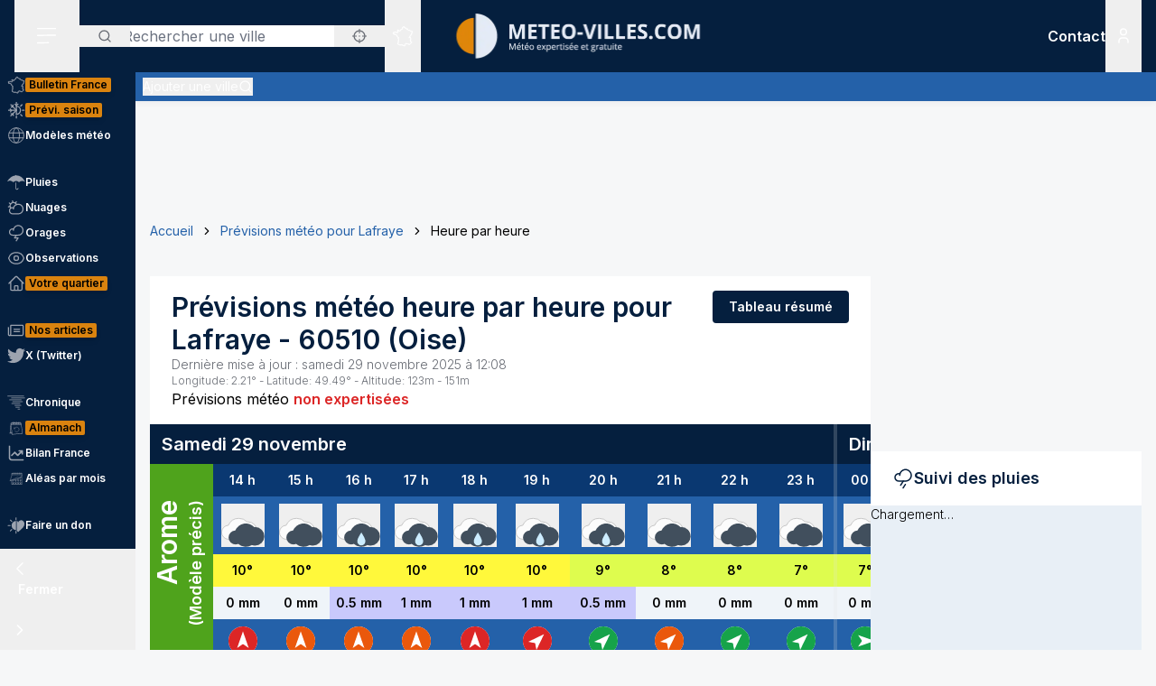

--- FILE ---
content_type: text/html; charset=utf-8
request_url: https://www.meteo-villes.com/previsions-meteo-lafraye-60510/detail
body_size: 44292
content:
<!DOCTYPE html><html lang="fr" class="__className_f367f3"><head><meta charSet="utf-8"/><meta name="viewport" content="width=device-width, initial-scale=1"/><link rel="stylesheet" href="/_next/static/css/ac346e94638bbab9.css" data-precedence="next"/><link rel="stylesheet" href="/_next/static/css/7e7d96b1e6991756.css" data-precedence="next"/><link rel="stylesheet" href="/_next/static/css/a3f3d74ecae41469.css" data-precedence="next"/><link rel="preload" as="script" fetchPriority="low" href="/_next/static/chunks/webpack-0e4a5c59f0462b4c.js"/><script src="/_next/static/chunks/4bd1b696-7b086e633cc5f04a.js" async=""></script><script src="/_next/static/chunks/5964-6dcbf3c30f4d9a94.js" async=""></script><script src="/_next/static/chunks/main-app-116b5e17cfc4b45d.js" async=""></script><script src="/_next/static/chunks/app/%5Blocale%5D/unaudited/error-c630146f88c7ebb3.js" async=""></script><script src="/_next/static/chunks/c16f53c3-b5d8bd5d3f0ba74d.js" async=""></script><script src="/_next/static/chunks/368-c1af4253f1d15f20.js" async=""></script><script src="/_next/static/chunks/3875-0586c4943fdda28a.js" async=""></script><script src="/_next/static/chunks/6460-7c31e9965088f0c6.js" async=""></script><script src="/_next/static/chunks/150-e2a2bca1372508dd.js" async=""></script><script src="/_next/static/chunks/9573-25e62713ca64dc19.js" async=""></script><script src="/_next/static/chunks/app/%5Blocale%5D/unaudited/%5Bsite%5D/(full-width)/previsions-meteo/%5BcitySlug%5D/detail/page-02f0e606af02ae33.js" async=""></script><script src="/_next/static/chunks/app/%5Blocale%5D/unaudited/%5Bsite%5D/(full-width)/previsions-meteo/%5BcitySlug%5D/detail/error-3050c67f52c76a76.js" async=""></script><script src="/_next/static/chunks/6555-d78306a3e017d53a.js" async=""></script><script src="/_next/static/chunks/1695-e52e243200d2b197.js" async=""></script><script src="/_next/static/chunks/app/%5Blocale%5D/layout-b0be1b559d0e99b6.js" async=""></script><script src="/_next/static/chunks/app/%5Blocale%5D/error-013be8f3a4d7de4d.js" async=""></script><script src="/_next/static/chunks/3063-7e620918306ad5ac.js" async=""></script><script src="/_next/static/chunks/app/%5Blocale%5D/not-found-187ad2e52c42c5e4.js" async=""></script><script src="/_next/static/chunks/207-57afe5320877c634.js" async=""></script><script src="/_next/static/chunks/4447-b734ab53fe046654.js" async=""></script><script src="/_next/static/chunks/3262-2a784d098b789d56.js" async=""></script><script src="/_next/static/chunks/2680-a18746b21de64e2b.js" async=""></script><script src="/_next/static/chunks/811-5193852a0b6f3748.js" async=""></script><script src="/_next/static/chunks/app/%5Blocale%5D/unaudited/%5Bsite%5D/(full-width)/previsions-meteo/%5BcitySlug%5D/layout-62998d466f9f8ccd.js" async=""></script><script src="/_next/static/chunks/app/%5Blocale%5D/unaudited/%5Bsite%5D/(full-width)/previsions-meteo/%5BcitySlug%5D/error-4c5517a7fef07a9f.js" async=""></script><script src="/_next/static/chunks/9031-7fccf3cb47499908.js" async=""></script><script src="/_next/static/chunks/8917-436ee6ba1f9c5239.js" async=""></script><script src="/_next/static/chunks/163-638dd03ed93afbe3.js" async=""></script><script src="/_next/static/chunks/656-064cba6c8b06aca1.js" async=""></script><script src="/_next/static/chunks/app/%5Blocale%5D/unaudited/%5Bsite%5D/layout-a313ab775c58470d.js" async=""></script><script src="/_next/static/chunks/app/%5Blocale%5D/unaudited/%5Bsite%5D/error-5288af3910e7dbe6.js" async=""></script><meta name="next-size-adjust" content=""/><meta name="theme-color" content="#051F3E"/><meta name="sentry-trace" content="74cc996ae0ca205104eaab217381652f-52c903fe50a0233c-0"/><meta name="baggage" content="sentry-environment=production,sentry-release=38Hg2-NvVqO_Zfa6l9cyl,sentry-public_key=68d0c9233409470ce70831967f719751,sentry-trace_id=74cc996ae0ca205104eaab217381652f,sentry-sampled=false"/><script src="/_next/static/chunks/polyfills-42372ed130431b0a.js" noModule=""></script></head><body class="relative flex flex-col min-h-screen bg-background"><div hidden=""><!--$?--><template id="B:0"></template><!--/$--></div><div><script>
    if(typeof window !== 'undefined'){
     const body = document.querySelector("body")
      if (localStorage.getItem('sideBarClosed') === 'true' ) {
        body.classList.add("navbar-closed")
      }
    }</script><div aria-live="assertive" class="z-50 fixed inset-0 flex items-end px-4 py-6 pointer-events-none sm:p-6 sm:items-start"><div class="flex w-full flex-col items-center space-y-4 sm:items-end"></div></div><!--$!--><template data-dgst="BAILOUT_TO_CLIENT_SIDE_RENDERING"></template><!--/$--><div class=""><div class=""></div></div><div class=""><div class=""></div></div><div class=""><div class=""></div></div><header class="fixed w-full top-0 flex-initial print:hidden bg-white shadow-soft-down z-20 flex flex-col"><div class="relative flex gap-4 px-4 h-20 bg-primary border-b border-white/10 lg:border-b-0 text-white order-1 lg:order-first"><div class="order-last lg:order-first flex-initial"><div class="h-full" data-headlessui-state=""><button type="button" class="p-2 lg:py-2 lg:px-6 h-full" id="headlessui-disclosure-button-_R_2ambsnqivb_" aria-expanded="false" data-headlessui-state=""><svg xmlns="http://www.w3.org/2000/svg" viewBox="0 0 25 24" fill="none" class="h-6 w-6" aria-hidden="true"><line x1="1.75" y1="3.25" x2="22.25" y2="3.25" stroke="currentColor" stroke-width="1.5" stroke-linecap="round"></line><line x1="1.7374" y1="11.2376" x2="22.2346" y2="10.896" stroke="currentColor" stroke-width="1.5" stroke-linecap="round"></line><line x1="1.7374" y1="19.8375" x2="14.2357" y2="19.6292" stroke="currentColor" stroke-width="1.5" stroke-linecap="round"></line></svg><span class="sr-only">Menu secondaire</span></button></div></div><div class="flex flex-1 py-4"><div class="xl:absolute xl:left-1/2 xl:top-0 xl:h-full xl:-translate-x-1/2"><div class="relative w-[170px] min-[400px]:w-[190px] sm:w-[275px] h-full"><a href="/"><img alt="Logo Météo Villes, météo expertisée et gratuite" loading="lazy" decoding="async" data-nimg="fill" class="object-contain object-center" style="position:absolute;height:100%;width:100%;left:0;top:0;right:0;bottom:0;color:transparent" sizes="100vw" srcSet="/_next/image?url=%2Fimages%2Flogos%2F1%402x.png&amp;w=640&amp;q=75 640w, /_next/image?url=%2Fimages%2Flogos%2F1%402x.png&amp;w=750&amp;q=75 750w, /_next/image?url=%2Fimages%2Flogos%2F1%402x.png&amp;w=828&amp;q=75 828w, /_next/image?url=%2Fimages%2Flogos%2F1%402x.png&amp;w=1080&amp;q=75 1080w, /_next/image?url=%2Fimages%2Flogos%2F1%402x.png&amp;w=1200&amp;q=75 1200w, /_next/image?url=%2Fimages%2Flogos%2F1%402x.png&amp;w=1920&amp;q=75 1920w, /_next/image?url=%2Fimages%2Flogos%2F1%402x.png&amp;w=2048&amp;q=75 2048w, /_next/image?url=%2Fimages%2Flogos%2F1%402x.png&amp;w=3840&amp;q=75 3840w" src="/_next/image?url=%2Fimages%2Flogos%2F1%402x.png&amp;w=3840&amp;q=75"/></a></div></div></div><div class="xss:flex xss:items-center xss:justify-end hidden "><div class=""><a href="/soutien" class="relative inline-flex items-center py-1 px-1 md:px-2 border border-border/20 rounded uppercase bg-tertiary border-tertiary font-semibold text-primary text-xs"><span class="text-center">Faire<br/> un don</span></a></div></div><div class="lg:order-first flex-initial flex items-center justify-start gap-4"><div><div class="hidden lg:block relative"><div class="text-typography" data-headlessui-state=""><div class="hidden lg:block relative"><input placeholder="Rechercher une ville" class="pl-12 block w-full rounded bg-white border-transparent focus:border-primary focus:bg-white focus:ring-0 pr-14" id="headlessui-combobox-input-_R_4rb2mbsnqivb_" role="combobox" type="text" aria-expanded="false" aria-autocomplete="list" data-headlessui-state=""/></div><div class="hidden md:absolute mt-1 max-h-60 w-full z-50 overflow-auto rounded
         bg-white py-2 text-base shadow-lg ring-1 ring-black ring-opacity-5
         focus:outline-none sm:text-sm" aria-labelledby="" role="listbox" id="headlessui-combobox-options-_R_1bb2mbsnqivb_" style="--input-width:0px;--button-width:0px" data-headlessui-state=""><div class="cursor-pointer px-4 py-2 flex gap-4 items-center text-gray-900" id="headlessui-combobox-option-_R_dbb2mbsnqivb_" role="option" tabindex="-1" aria-selected="false" data-headlessui-state=""><svg fill="currentColor" viewBox="0 0 512 512" xmlns="http://www.w3.org/2000/svg" class="h-4 w-4" aria-hidden="true"><g><path d="M463.515,236.436c-4.627-49.732-26.735-94.499-60.104-127.839c-33.341-33.369-78.115-55.484-127.846-60.112V0   h-39.129v48.485c-49.717,4.627-94.491,26.742-127.831,60.112c-33.37,33.34-55.477,78.108-60.12,127.839H0v39.129h48.484   c4.643,49.732,26.75,94.498,60.12,127.838c33.34,33.362,78.114,55.477,127.831,60.112V512h39.129v-48.484   c49.731-4.636,94.505-26.75,127.846-60.112c33.369-33.34,55.477-78.107,60.104-127.838H512v-39.129H463.515z M422.953,275.565   c-4.47,38.62-21.964,73.172-48.069,99.312c-26.148,26.112-60.692,43.592-99.32,48.07v-69.339h-39.129v69.332   c-38.613-4.47-73.172-21.95-99.305-48.062c-26.119-26.14-43.599-60.692-48.069-99.312h69.332v-39.129H89.061   c4.47-38.621,21.95-73.172,48.069-99.313c26.134-26.112,60.692-43.599,99.305-48.069v69.339h39.129V89.054   c38.627,4.47,73.171,21.957,99.32,48.069c26.105,26.141,43.599,60.692,48.069,99.313h-69.346v39.129H422.953z"></path><path d="M256.007,233.993C243.843,233.993,234,243.85,234,256c0,12.15,9.843,22.007,22.008,22.007   c12.15,0,22.007-9.858,22.007-22.007C278.014,243.85,268.157,233.993,256.007,233.993z"></path></g></svg> <!-- -->Utiliser ma position</div></div><button type="button" class="absolute left-0 flex items-center px-5 text-typography-secondary inset-y-0 py-2.5"><svg xmlns="http://www.w3.org/2000/svg" viewBox="0 0 24 24" fill="none" class="h-4 w-4" aria-hidden="true"><path d="M11 19C15.4183 19 19 15.4183 19 11C19 6.58172 15.4183 3 11 3C6.58172 3 3 6.58172 3 11C3 15.4183 6.58172 19 11 19Z" stroke="currentColor" stroke-width="2" stroke-linecap="round" stroke-linejoin="round"></path><path d="M20.9999 21L16.6499 16.65" stroke="currentColor" stroke-width="2" stroke-linecap="round" stroke-linejoin="round"></path></svg><span class="sr-only">Rechercher</span></button><button type="button" class="absolute right-0 flex items-center px-5 text-typography-secondary inset-y-0 py-2.5"><svg fill="currentColor" viewBox="0 0 512 512" xmlns="http://www.w3.org/2000/svg" class="h-4 w-4" aria-hidden="true"><g><path d="M463.515,236.436c-4.627-49.732-26.735-94.499-60.104-127.839c-33.341-33.369-78.115-55.484-127.846-60.112V0   h-39.129v48.485c-49.717,4.627-94.491,26.742-127.831,60.112c-33.37,33.34-55.477,78.108-60.12,127.839H0v39.129h48.484   c4.643,49.732,26.75,94.498,60.12,127.838c33.34,33.362,78.114,55.477,127.831,60.112V512h39.129v-48.484   c49.731-4.636,94.505-26.75,127.846-60.112c33.369-33.34,55.477-78.107,60.104-127.838H512v-39.129H463.515z M422.953,275.565   c-4.47,38.62-21.964,73.172-48.069,99.312c-26.148,26.112-60.692,43.592-99.32,48.07v-69.339h-39.129v69.332   c-38.613-4.47-73.172-21.95-99.305-48.062c-26.119-26.14-43.599-60.692-48.069-99.312h69.332v-39.129H89.061   c4.47-38.621,21.95-73.172,48.069-99.313c26.134-26.112,60.692-43.599,99.305-48.069v69.339h39.129V89.054   c38.627,4.47,73.171,21.957,99.32,48.069c26.105,26.141,43.599,60.692,48.069,99.313h-69.346v39.129H422.953z"></path><path d="M256.007,233.993C243.843,233.993,234,243.85,234,256c0,12.15,9.843,22.007,22.008,22.007   c12.15,0,22.007-9.858,22.007-22.007C278.014,243.85,268.157,233.993,256.007,233.993z"></path></g></svg></button></div></div><div class="text-typography lg:hidden" data-headlessui-state=""><div class="block"><button type="button" class="text-typography-inverse p-2" aria-expanded="false" data-headlessui-state=""><!--$--><svg xmlns="http://www.w3.org/2000/svg" viewBox="0 0 24 24" fill="none" class="h-6 w-6" aria-hidden="true"><path d="M11 19C15.4183 19 19 15.4183 19 11C19 6.58172 15.4183 3 11 3C6.58172 3 3 6.58172 3 11C3 15.4183 6.58172 19 11 19Z" stroke="currentColor" stroke-width="2" stroke-linecap="round" stroke-linejoin="round"></path><path d="M20.9999 21L16.6499 16.65" stroke="currentColor" stroke-width="2" stroke-linecap="round" stroke-linejoin="round"></path></svg><!--/$--><span class="sr-only">Rechercher</span></button></div></div><span hidden="" style="position:fixed;top:1px;left:1px;width:1px;height:0;padding:0;margin:-1px;overflow:hidden;clip:rect(0, 0, 0, 0);white-space:nowrap;border-width:0;display:none"></span></div><div class="hidden lg:block h-full"><div class="relative h-full" data-headlessui-state=""><button class="flex items-center justify-center h-full" type="button" aria-expanded="false" data-headlessui-state=""><span class="block rounded-full p-2 transition-colors bg-transparent text-white"><svg xmlns="http://www.w3.org/2000/svg" viewBox="0 0 24 24" fill="none" class="h-6 w-6" aria-hidden="true"><mask id="france-icon-mask" maskUnits="userSpaceOnUse" x="0.199951" y="0.200012" width="24" height="24" fill="currentColor"><rect fill="currentColor" x="0.199951" y="0.200012" width="24" height="24"></rect><path fill-rule="evenodd" clip-rule="evenodd" d="M14.4681 21.8737C14.5967 22.0891 14.608 22.1077 14.697 22.2567L14.7843 22.4027C14.8655 22.5387 14.7898 22.7149 14.6358 22.7478L13.2124 23.0521C13.1471 23.0662 13.0791 23.0506 13.026 23.0096L12.3236 22.4665L10.5993 21.8375L10.5112 22.0334C10.4706 22.1236 10.3775 22.1776 10.2799 22.1675L8.561 21.9901C8.53509 21.9875 8.50964 21.9803 8.48616 21.969L7.02423 21.2675L6.11363 20.5588C5.98999 20.4618 5.99757 20.2707 6.12832 20.1838L6.63209 19.8489L7.12329 15.5644L6.63876 14.4895C6.56983 14.3367 6.68058 14.1631 6.84694 14.1631H7.12905V13.7906L6.3959 13.4239C6.36924 13.4106 6.34545 13.392 6.3259 13.3696L5.50335 12.4264C5.46668 12.3842 5.44637 12.33 5.44637 12.2737V11.7182L5.26971 11.3681H5.03638C4.91017 11.3681 4.80775 11.2646 4.80775 11.1372V10.8042L2.60096 10.0987L2.07765 10.2911C1.97098 10.3302 1.85205 10.2845 1.79811 10.1837L1.59205 9.79768L1.25342 9.38967C1.151 9.26621 1.20206 9.07743 1.35251 9.02373L1.76734 8.87549L1.6128 8.71363H1.42871C1.3025 8.71363 1.20008 8.61022 1.20008 8.48263V7.98572C1.20008 7.88445 1.26538 7.7951 1.36129 7.76512L2.34733 7.45747C2.36915 7.45074 2.39187 7.44722 2.41475 7.44722H3.15885L3.80958 7.13345C3.87821 7.10025 3.95882 7.10392 4.02442 7.14309L4.58804 7.47934C4.60985 7.49235 4.62925 7.50887 4.64576 7.5283L4.83697 7.75487H5.35288L5.87666 7.47414C5.93317 7.44385 5.99969 7.4388 6.05999 7.46037L6.35892 7.567L6.29695 7.45272C6.27847 7.41876 6.26877 7.38052 6.26877 7.34181V6.39072L6.05499 6.00857C6.04272 5.98669 6.03408 5.96313 6.02953 5.9385L5.88469 5.17849C5.85287 5.01143 6.00484 4.86824 6.16771 4.91169L6.87662 5.10108H7.12238C7.23449 5.10108 7.32995 5.18308 7.34798 5.29491L7.41419 5.70613L8.57279 5.98548L9.2243 5.75937L9.074 5.42801C9.02612 5.32245 9.0634 5.19746 9.16097 5.13596L10.1822 4.49328L11.2988 3.99121L11.6321 2.19794C11.645 2.12818 11.6891 2.06836 11.7514 2.03562L13.295 1.22619C13.4328 1.15382 13.6006 1.23858 13.6259 1.39355L13.748 2.14024L14.0251 2.23157H14.4439C14.5512 2.23157 14.644 2.307 14.6671 2.41286L14.7724 2.89673H15.1504C15.1871 2.89673 15.2233 2.9056 15.256 2.92273L16.1769 3.40676C16.2352 3.43751 16.2778 3.49212 16.2934 3.55668L16.4272 4.10866H16.6784L17.1764 3.70907C17.3263 3.58882 17.5473 3.69652 17.5473 3.88974V4.59211L18.307 5.34295L19.0099 5.34356L19.8705 5.41669C19.9409 5.42266 20.0047 5.46121 20.0432 5.52118L20.4312 6.12653L21.455 6.36901L22.8957 6.81771C23.0483 6.86529 23.1069 7.05224 23.0091 7.17967L22.3154 8.08381L21.8505 10.4889C21.8406 10.5401 21.8136 10.5866 21.7741 10.6204L21.2968 11.0301C21.2367 11.0815 21.1547 11.0982 21.0796 11.0742L20.8917 11.014L20.848 11.4425C20.8409 11.5118 20.8032 11.5743 20.7455 11.6122L20.0799 12.0502V12.4919C20.0799 12.5532 20.0558 12.6119 20.0128 12.6552L19.564 13.107V13.2266L19.6649 13.0833C19.7078 13.0224 19.7772 12.9861 19.8513 12.9861H20.2894C20.387 12.9861 20.4738 13.0487 20.5056 13.1419L20.7508 13.8609L21.0681 14.2462C21.1353 14.3279 21.1388 14.4453 21.0764 14.5308L20.8064 14.9006L21.1782 15.88C21.2181 15.9852 21.177 16.1042 21.0808 16.1614L20.5181 16.4968V16.754L20.9974 17.0048C21.0939 17.0553 21.142 17.1675 21.1121 17.2732L20.8862 18.0727L21.4567 18.4556H21.9304C22.1124 18.4556 22.2215 18.6598 22.1214 18.8134L21.5786 19.6455L20.4575 20.8782C20.4388 20.8987 20.4166 20.9156 20.3919 20.9281L19.2933 21.4845C19.2301 21.5165 19.1558 21.5173 19.0921 21.4865L17.4639 20.7005L16.8388 20.9379C16.7619 20.967 16.6756 20.9524 16.6124 20.8995L15.8706 20.2792L14.4682 21.3904L14.4681 21.8737ZM14.0437 22.0571C14.0222 22.0211 14.0109 21.9798 14.0109 21.9379V21.2781C14.0109 21.2072 14.043 21.1402 14.0983 21.0965L15.7332 19.8009C15.8179 19.7339 15.9375 19.7354 16.0204 19.8047L16.8018 20.4584L17.394 20.2335C17.4523 20.2115 17.517 20.2142 17.573 20.2413L19.1882 21.021L20.1495 20.5342L21.2069 19.3759L21.506 18.9172H21.3877C21.3425 18.9172 21.2986 18.9037 21.261 18.8787L20.4939 18.3637C20.411 18.308 20.3733 18.2048 20.4006 18.1081L20.621 17.3279L20.1842 17.0993C20.1083 17.0595 20.0607 16.9806 20.0607 16.8943V16.3648C20.0607 16.2831 20.1035 16.2076 20.1732 16.1661L20.6819 15.8629L20.3347 14.9478C20.3068 14.8743 20.3178 14.7916 20.3641 14.7282L20.6019 14.4024L20.3724 14.1236C20.3547 14.1021 20.341 14.0776 20.3319 14.0511L20.1262 13.4478H19.9694L19.7351 13.7808C19.7116 13.8142 19.68 13.8405 19.6432 13.8574L19.0853 14.1132C18.871 14.2114 18.6673 13.9581 18.8064 13.7666L19.1066 13.3526V13.0111C19.1066 12.9498 19.1309 12.8911 19.1739 12.8478L19.6225 12.3959V11.9251C19.6225 11.8471 19.6616 11.7743 19.7263 11.7317L20.4042 11.2855L20.4654 10.6844C20.4803 10.5387 20.6239 10.4436 20.7621 10.4879L21.0971 10.5953L21.4169 10.3209L21.8769 7.94138C21.8837 7.90604 21.8987 7.87269 21.9205 7.84423L22.4452 7.16039L21.3355 6.81419L20.2372 6.55458C20.1797 6.54112 20.1295 6.50547 20.0974 6.45529L19.7201 5.86705L18.9907 5.80433H18.2135C18.1538 5.80433 18.0964 5.78077 18.0536 5.73855L17.1587 4.85384C17.1147 4.81054 17.09 4.75103 17.09 4.68892V4.36796L16.9003 4.52003C16.8599 4.55246 16.8099 4.5702 16.7582 4.5702H16.2478C16.1425 4.5702 16.0507 4.49754 16.0257 4.39427L15.8738 3.76797L15.0945 3.35827H14.5886C14.4811 3.35827 14.3883 3.28285 14.3652 3.17699L14.2599 2.69312H13.9889C13.9648 2.69312 13.9408 2.6893 13.918 2.68165L13.4742 2.5357C13.393 2.50893 13.3333 2.43886 13.3195 2.3538L13.226 1.7824L12.0609 2.39344L11.7261 4.1956C11.7121 4.27025 11.6627 4.33328 11.5939 4.36403L10.4103 4.89353L9.57352 5.42024L9.74503 5.79872C9.8014 5.92279 9.73928 6.06889 9.61155 6.11325L8.65855 6.44385C8.61749 6.45808 8.57325 6.46022 8.53113 6.45012L7.15993 6.11937C7.07024 6.0978 7.00221 6.02391 6.98736 5.93197L6.92781 5.56266H6.84691C6.83373 5.56266 6.68555 5.5258 6.40252 5.45191L6.47146 5.81417L6.69646 6.21638C6.71585 6.25096 6.726 6.29012 6.726 6.32989V7.28251L7.04736 7.87471C7.14812 8.06058 6.96858 8.27383 6.7707 8.20332L6.00237 7.92947L5.51706 8.18955C5.48403 8.20729 5.44722 8.21647 5.40979 8.21647H4.73148C4.66452 8.21647 4.60088 8.18679 4.55755 8.13539L4.3224 7.85711L3.89664 7.60301L3.30921 7.88633C3.2783 7.90117 3.24466 7.90882 3.21057 7.90882H2.44922L1.65726 8.15589V8.25166C1.77196 8.25166 1.83135 8.2772 1.87453 8.32233L2.34316 8.81325C2.45846 8.93426 2.41149 9.13513 2.25468 9.19112L1.81545 9.34793L1.95742 9.51896L2.10681 9.78883L2.51757 9.63783C2.56484 9.62054 2.61666 9.61932 2.66469 9.63477L5.10525 10.4148C5.2004 10.4453 5.26494 10.5343 5.26494 10.635V10.9062H5.40979C5.49585 10.9062 5.57448 10.9549 5.61357 11.0323L5.87872 11.5579C5.89508 11.5904 5.90357 11.6263 5.90357 11.6627V12.1865L6.63916 13.0302L7.45916 13.4403C7.53704 13.4793 7.58643 13.5594 7.58643 13.6472V14.3938C7.58643 14.5212 7.48401 14.6246 7.3578 14.6246H7.20219L7.56582 15.4313C7.5831 15.4696 7.58961 15.5118 7.58491 15.5536L7.07401 20.0092C7.06613 20.0771 7.02901 20.1379 6.9725 20.1755L6.64614 20.3924L7.24296 20.8615L8.6467 21.5349L10.1627 21.6914L10.2702 21.4526C10.3194 21.3431 10.4439 21.2902 10.5561 21.331L12.5122 22.0445C12.5344 22.0526 12.555 22.064 12.5736 22.0783L13.2206 22.5786C13.8358 22.447 14.0771 22.3955 14.2267 22.3635C14.1852 22.294 14.1493 22.2341 14.0437 22.0572L14.0437 22.0571Z"></path></mask><path fill-rule="evenodd" clip-rule="evenodd" d="M14.4681 21.8737C14.5967 22.0891 14.608 22.1077 14.697 22.2567L14.7843 22.4027C14.8655 22.5387 14.7898 22.7149 14.6358 22.7478L13.2124 23.0521C13.1471 23.0662 13.0791 23.0506 13.026 23.0096L12.3236 22.4665L10.5993 21.8375L10.5112 22.0334C10.4706 22.1236 10.3775 22.1776 10.2799 22.1675L8.561 21.9901C8.53509 21.9875 8.50964 21.9803 8.48616 21.969L7.02423 21.2675L6.11363 20.5588C5.98999 20.4618 5.99757 20.2707 6.12832 20.1838L6.63209 19.8489L7.12329 15.5644L6.63876 14.4895C6.56983 14.3367 6.68058 14.1631 6.84694 14.1631H7.12905V13.7906L6.3959 13.4239C6.36924 13.4106 6.34545 13.392 6.3259 13.3696L5.50335 12.4264C5.46668 12.3842 5.44637 12.33 5.44637 12.2737V11.7182L5.26971 11.3681H5.03638C4.91017 11.3681 4.80775 11.2646 4.80775 11.1372V10.8042L2.60096 10.0987L2.07765 10.2911C1.97098 10.3302 1.85205 10.2845 1.79811 10.1837L1.59205 9.79768L1.25342 9.38967C1.151 9.26621 1.20206 9.07743 1.35251 9.02373L1.76734 8.87549L1.6128 8.71363H1.42871C1.3025 8.71363 1.20008 8.61022 1.20008 8.48263V7.98572C1.20008 7.88445 1.26538 7.7951 1.36129 7.76512L2.34733 7.45747C2.36915 7.45074 2.39187 7.44722 2.41475 7.44722H3.15885L3.80958 7.13345C3.87821 7.10025 3.95882 7.10392 4.02442 7.14309L4.58804 7.47934C4.60985 7.49235 4.62925 7.50887 4.64576 7.5283L4.83697 7.75487H5.35288L5.87666 7.47414C5.93317 7.44385 5.99969 7.4388 6.05999 7.46037L6.35892 7.567L6.29695 7.45272C6.27847 7.41876 6.26877 7.38052 6.26877 7.34181V6.39072L6.05499 6.00857C6.04272 5.98669 6.03408 5.96313 6.02953 5.9385L5.88469 5.17849C5.85287 5.01143 6.00484 4.86824 6.16771 4.91169L6.87662 5.10108H7.12238C7.23449 5.10108 7.32995 5.18308 7.34798 5.29491L7.41419 5.70613L8.57279 5.98548L9.2243 5.75937L9.074 5.42801C9.02612 5.32245 9.0634 5.19746 9.16097 5.13596L10.1822 4.49328L11.2988 3.99121L11.6321 2.19794C11.645 2.12818 11.6891 2.06836 11.7514 2.03562L13.295 1.22619C13.4328 1.15382 13.6006 1.23858 13.6259 1.39355L13.748 2.14024L14.0251 2.23157H14.4439C14.5512 2.23157 14.644 2.307 14.6671 2.41286L14.7724 2.89673H15.1504C15.1871 2.89673 15.2233 2.9056 15.256 2.92273L16.1769 3.40676C16.2352 3.43751 16.2778 3.49212 16.2934 3.55668L16.4272 4.10866H16.6784L17.1764 3.70907C17.3263 3.58882 17.5473 3.69652 17.5473 3.88974V4.59211L18.307 5.34295L19.0099 5.34356L19.8705 5.41669C19.9409 5.42266 20.0047 5.46121 20.0432 5.52118L20.4312 6.12653L21.455 6.36901L22.8957 6.81771C23.0483 6.86529 23.1069 7.05224 23.0091 7.17967L22.3154 8.08381L21.8505 10.4889C21.8406 10.5401 21.8136 10.5866 21.7741 10.6204L21.2968 11.0301C21.2367 11.0815 21.1547 11.0982 21.0796 11.0742L20.8917 11.014L20.848 11.4425C20.8409 11.5118 20.8032 11.5743 20.7455 11.6122L20.0799 12.0502V12.4919C20.0799 12.5532 20.0558 12.6119 20.0128 12.6552L19.564 13.107V13.2266L19.6649 13.0833C19.7078 13.0224 19.7772 12.9861 19.8513 12.9861H20.2894C20.387 12.9861 20.4738 13.0487 20.5056 13.1419L20.7508 13.8609L21.0681 14.2462C21.1353 14.3279 21.1388 14.4453 21.0764 14.5308L20.8064 14.9006L21.1782 15.88C21.2181 15.9852 21.177 16.1042 21.0808 16.1614L20.5181 16.4968V16.754L20.9974 17.0048C21.0939 17.0553 21.142 17.1675 21.1121 17.2732L20.8862 18.0727L21.4567 18.4556H21.9304C22.1124 18.4556 22.2215 18.6598 22.1214 18.8134L21.5786 19.6455L20.4575 20.8782C20.4388 20.8987 20.4166 20.9156 20.3919 20.9281L19.2933 21.4845C19.2301 21.5165 19.1558 21.5173 19.0921 21.4865L17.4639 20.7005L16.8388 20.9379C16.7619 20.967 16.6756 20.9524 16.6124 20.8995L15.8706 20.2792L14.4682 21.3904L14.4681 21.8737ZM14.0437 22.0571C14.0222 22.0211 14.0109 21.9798 14.0109 21.9379V21.2781C14.0109 21.2072 14.043 21.1402 14.0983 21.0965L15.7332 19.8009C15.8179 19.7339 15.9375 19.7354 16.0204 19.8047L16.8018 20.4584L17.394 20.2335C17.4523 20.2115 17.517 20.2142 17.573 20.2413L19.1882 21.021L20.1495 20.5342L21.2069 19.3759L21.506 18.9172H21.3877C21.3425 18.9172 21.2986 18.9037 21.261 18.8787L20.4939 18.3637C20.411 18.308 20.3733 18.2048 20.4006 18.1081L20.621 17.3279L20.1842 17.0993C20.1083 17.0595 20.0607 16.9806 20.0607 16.8943V16.3648C20.0607 16.2831 20.1035 16.2076 20.1732 16.1661L20.6819 15.8629L20.3347 14.9478C20.3068 14.8743 20.3178 14.7916 20.3641 14.7282L20.6019 14.4024L20.3724 14.1236C20.3547 14.1021 20.341 14.0776 20.3319 14.0511L20.1262 13.4478H19.9694L19.7351 13.7808C19.7116 13.8142 19.68 13.8405 19.6432 13.8574L19.0853 14.1132C18.871 14.2114 18.6673 13.9581 18.8064 13.7666L19.1066 13.3526V13.0111C19.1066 12.9498 19.1309 12.8911 19.1739 12.8478L19.6225 12.3959V11.9251C19.6225 11.8471 19.6616 11.7743 19.7263 11.7317L20.4042 11.2855L20.4654 10.6844C20.4803 10.5387 20.6239 10.4436 20.7621 10.4879L21.0971 10.5953L21.4169 10.3209L21.8769 7.94138C21.8837 7.90604 21.8987 7.87269 21.9205 7.84423L22.4452 7.16039L21.3355 6.81419L20.2372 6.55458C20.1797 6.54112 20.1295 6.50547 20.0974 6.45529L19.7201 5.86705L18.9907 5.80433H18.2135C18.1538 5.80433 18.0964 5.78077 18.0536 5.73855L17.1587 4.85384C17.1147 4.81054 17.09 4.75103 17.09 4.68892V4.36796L16.9003 4.52003C16.8599 4.55246 16.8099 4.5702 16.7582 4.5702H16.2478C16.1425 4.5702 16.0507 4.49754 16.0257 4.39427L15.8738 3.76797L15.0945 3.35827H14.5886C14.4811 3.35827 14.3883 3.28285 14.3652 3.17699L14.2599 2.69312H13.9889C13.9648 2.69312 13.9408 2.6893 13.918 2.68165L13.4742 2.5357C13.393 2.50893 13.3333 2.43886 13.3195 2.3538L13.226 1.7824L12.0609 2.39344L11.7261 4.1956C11.7121 4.27025 11.6627 4.33328 11.5939 4.36403L10.4103 4.89353L9.57352 5.42024L9.74503 5.79872C9.8014 5.92279 9.73928 6.06889 9.61155 6.11325L8.65855 6.44385C8.61749 6.45808 8.57325 6.46022 8.53113 6.45012L7.15993 6.11937C7.07024 6.0978 7.00221 6.02391 6.98736 5.93197L6.92781 5.56266H6.84691C6.83373 5.56266 6.68555 5.5258 6.40252 5.45191L6.47146 5.81417L6.69646 6.21638C6.71585 6.25096 6.726 6.29012 6.726 6.32989V7.28251L7.04736 7.87471C7.14812 8.06058 6.96858 8.27383 6.7707 8.20332L6.00237 7.92947L5.51706 8.18955C5.48403 8.20729 5.44722 8.21647 5.40979 8.21647H4.73148C4.66452 8.21647 4.60088 8.18679 4.55755 8.13539L4.3224 7.85711L3.89664 7.60301L3.30921 7.88633C3.2783 7.90117 3.24466 7.90882 3.21057 7.90882H2.44922L1.65726 8.15589V8.25166C1.77196 8.25166 1.83135 8.2772 1.87453 8.32233L2.34316 8.81325C2.45846 8.93426 2.41149 9.13513 2.25468 9.19112L1.81545 9.34793L1.95742 9.51896L2.10681 9.78883L2.51757 9.63783C2.56484 9.62054 2.61666 9.61932 2.66469 9.63477L5.10525 10.4148C5.2004 10.4453 5.26494 10.5343 5.26494 10.635V10.9062H5.40979C5.49585 10.9062 5.57448 10.9549 5.61357 11.0323L5.87872 11.5579C5.89508 11.5904 5.90357 11.6263 5.90357 11.6627V12.1865L6.63916 13.0302L7.45916 13.4403C7.53704 13.4793 7.58643 13.5594 7.58643 13.6472V14.3938C7.58643 14.5212 7.48401 14.6246 7.3578 14.6246H7.20219L7.56582 15.4313C7.5831 15.4696 7.58961 15.5118 7.58491 15.5536L7.07401 20.0092C7.06613 20.0771 7.02901 20.1379 6.9725 20.1755L6.64614 20.3924L7.24296 20.8615L8.6467 21.5349L10.1627 21.6914L10.2702 21.4526C10.3194 21.3431 10.4439 21.2902 10.5561 21.331L12.5122 22.0445C12.5344 22.0526 12.555 22.064 12.5736 22.0783L13.2206 22.5786C13.8358 22.447 14.0771 22.3955 14.2267 22.3635C14.1852 22.294 14.1493 22.2341 14.0437 22.0572L14.0437 22.0571Z" fill="currentColor"></path><path fill-rule="evenodd" clip-rule="evenodd" d="M14.4681 21.8737C14.5967 22.0891 14.608 22.1077 14.697 22.2567L14.7843 22.4027C14.8655 22.5387 14.7898 22.7149 14.6358 22.7478L13.2124 23.0521C13.1471 23.0662 13.0791 23.0506 13.026 23.0096L12.3236 22.4665L10.5993 21.8375L10.5112 22.0334C10.4706 22.1236 10.3775 22.1776 10.2799 22.1675L8.561 21.9901C8.53509 21.9875 8.50964 21.9803 8.48616 21.969L7.02423 21.2675L6.11363 20.5588C5.98999 20.4618 5.99757 20.2707 6.12832 20.1838L6.63209 19.8489L7.12329 15.5644L6.63876 14.4895C6.56983 14.3367 6.68058 14.1631 6.84694 14.1631H7.12905V13.7906L6.3959 13.4239C6.36924 13.4106 6.34545 13.392 6.3259 13.3696L5.50335 12.4264C5.46668 12.3842 5.44637 12.33 5.44637 12.2737V11.7182L5.26971 11.3681H5.03638C4.91017 11.3681 4.80775 11.2646 4.80775 11.1372V10.8042L2.60096 10.0987L2.07765 10.2911C1.97098 10.3302 1.85205 10.2845 1.79811 10.1837L1.59205 9.79768L1.25342 9.38967C1.151 9.26621 1.20206 9.07743 1.35251 9.02373L1.76734 8.87549L1.6128 8.71363H1.42871C1.3025 8.71363 1.20008 8.61022 1.20008 8.48263V7.98572C1.20008 7.88445 1.26538 7.7951 1.36129 7.76512L2.34733 7.45747C2.36915 7.45074 2.39187 7.44722 2.41475 7.44722H3.15885L3.80958 7.13345C3.87821 7.10025 3.95882 7.10392 4.02442 7.14309L4.58804 7.47934C4.60985 7.49235 4.62925 7.50887 4.64576 7.5283L4.83697 7.75487H5.35288L5.87666 7.47414C5.93317 7.44385 5.99969 7.4388 6.05999 7.46037L6.35892 7.567L6.29695 7.45272C6.27847 7.41876 6.26877 7.38052 6.26877 7.34181V6.39072L6.05499 6.00857C6.04272 5.98669 6.03408 5.96313 6.02953 5.9385L5.88469 5.17849C5.85287 5.01143 6.00484 4.86824 6.16771 4.91169L6.87662 5.10108H7.12238C7.23449 5.10108 7.32995 5.18308 7.34798 5.29491L7.41419 5.70613L8.57279 5.98548L9.2243 5.75937L9.074 5.42801C9.02612 5.32245 9.0634 5.19746 9.16097 5.13596L10.1822 4.49328L11.2988 3.99121L11.6321 2.19794C11.645 2.12818 11.6891 2.06836 11.7514 2.03562L13.295 1.22619C13.4328 1.15382 13.6006 1.23858 13.6259 1.39355L13.748 2.14024L14.0251 2.23157H14.4439C14.5512 2.23157 14.644 2.307 14.6671 2.41286L14.7724 2.89673H15.1504C15.1871 2.89673 15.2233 2.9056 15.256 2.92273L16.1769 3.40676C16.2352 3.43751 16.2778 3.49212 16.2934 3.55668L16.4272 4.10866H16.6784L17.1764 3.70907C17.3263 3.58882 17.5473 3.69652 17.5473 3.88974V4.59211L18.307 5.34295L19.0099 5.34356L19.8705 5.41669C19.9409 5.42266 20.0047 5.46121 20.0432 5.52118L20.4312 6.12653L21.455 6.36901L22.8957 6.81771C23.0483 6.86529 23.1069 7.05224 23.0091 7.17967L22.3154 8.08381L21.8505 10.4889C21.8406 10.5401 21.8136 10.5866 21.7741 10.6204L21.2968 11.0301C21.2367 11.0815 21.1547 11.0982 21.0796 11.0742L20.8917 11.014L20.848 11.4425C20.8409 11.5118 20.8032 11.5743 20.7455 11.6122L20.0799 12.0502V12.4919C20.0799 12.5532 20.0558 12.6119 20.0128 12.6552L19.564 13.107V13.2266L19.6649 13.0833C19.7078 13.0224 19.7772 12.9861 19.8513 12.9861H20.2894C20.387 12.9861 20.4738 13.0487 20.5056 13.1419L20.7508 13.8609L21.0681 14.2462C21.1353 14.3279 21.1388 14.4453 21.0764 14.5308L20.8064 14.9006L21.1782 15.88C21.2181 15.9852 21.177 16.1042 21.0808 16.1614L20.5181 16.4968V16.754L20.9974 17.0048C21.0939 17.0553 21.142 17.1675 21.1121 17.2732L20.8862 18.0727L21.4567 18.4556H21.9304C22.1124 18.4556 22.2215 18.6598 22.1214 18.8134L21.5786 19.6455L20.4575 20.8782C20.4388 20.8987 20.4166 20.9156 20.3919 20.9281L19.2933 21.4845C19.2301 21.5165 19.1558 21.5173 19.0921 21.4865L17.4639 20.7005L16.8388 20.9379C16.7619 20.967 16.6756 20.9524 16.6124 20.8995L15.8706 20.2792L14.4682 21.3904L14.4681 21.8737ZM14.0437 22.0571C14.0222 22.0211 14.0109 21.9798 14.0109 21.9379V21.2781C14.0109 21.2072 14.043 21.1402 14.0983 21.0965L15.7332 19.8009C15.8179 19.7339 15.9375 19.7354 16.0204 19.8047L16.8018 20.4584L17.394 20.2335C17.4523 20.2115 17.517 20.2142 17.573 20.2413L19.1882 21.021L20.1495 20.5342L21.2069 19.3759L21.506 18.9172H21.3877C21.3425 18.9172 21.2986 18.9037 21.261 18.8787L20.4939 18.3637C20.411 18.308 20.3733 18.2048 20.4006 18.1081L20.621 17.3279L20.1842 17.0993C20.1083 17.0595 20.0607 16.9806 20.0607 16.8943V16.3648C20.0607 16.2831 20.1035 16.2076 20.1732 16.1661L20.6819 15.8629L20.3347 14.9478C20.3068 14.8743 20.3178 14.7916 20.3641 14.7282L20.6019 14.4024L20.3724 14.1236C20.3547 14.1021 20.341 14.0776 20.3319 14.0511L20.1262 13.4478H19.9694L19.7351 13.7808C19.7116 13.8142 19.68 13.8405 19.6432 13.8574L19.0853 14.1132C18.871 14.2114 18.6673 13.9581 18.8064 13.7666L19.1066 13.3526V13.0111C19.1066 12.9498 19.1309 12.8911 19.1739 12.8478L19.6225 12.3959V11.9251C19.6225 11.8471 19.6616 11.7743 19.7263 11.7317L20.4042 11.2855L20.4654 10.6844C20.4803 10.5387 20.6239 10.4436 20.7621 10.4879L21.0971 10.5953L21.4169 10.3209L21.8769 7.94138C21.8837 7.90604 21.8987 7.87269 21.9205 7.84423L22.4452 7.16039L21.3355 6.81419L20.2372 6.55458C20.1797 6.54112 20.1295 6.50547 20.0974 6.45529L19.7201 5.86705L18.9907 5.80433H18.2135C18.1538 5.80433 18.0964 5.78077 18.0536 5.73855L17.1587 4.85384C17.1147 4.81054 17.09 4.75103 17.09 4.68892V4.36796L16.9003 4.52003C16.8599 4.55246 16.8099 4.5702 16.7582 4.5702H16.2478C16.1425 4.5702 16.0507 4.49754 16.0257 4.39427L15.8738 3.76797L15.0945 3.35827H14.5886C14.4811 3.35827 14.3883 3.28285 14.3652 3.17699L14.2599 2.69312H13.9889C13.9648 2.69312 13.9408 2.6893 13.918 2.68165L13.4742 2.5357C13.393 2.50893 13.3333 2.43886 13.3195 2.3538L13.226 1.7824L12.0609 2.39344L11.7261 4.1956C11.7121 4.27025 11.6627 4.33328 11.5939 4.36403L10.4103 4.89353L9.57352 5.42024L9.74503 5.79872C9.8014 5.92279 9.73928 6.06889 9.61155 6.11325L8.65855 6.44385C8.61749 6.45808 8.57325 6.46022 8.53113 6.45012L7.15993 6.11937C7.07024 6.0978 7.00221 6.02391 6.98736 5.93197L6.92781 5.56266H6.84691C6.83373 5.56266 6.68555 5.5258 6.40252 5.45191L6.47146 5.81417L6.69646 6.21638C6.71585 6.25096 6.726 6.29012 6.726 6.32989V7.28251L7.04736 7.87471C7.14812 8.06058 6.96858 8.27383 6.7707 8.20332L6.00237 7.92947L5.51706 8.18955C5.48403 8.20729 5.44722 8.21647 5.40979 8.21647H4.73148C4.66452 8.21647 4.60088 8.18679 4.55755 8.13539L4.3224 7.85711L3.89664 7.60301L3.30921 7.88633C3.2783 7.90117 3.24466 7.90882 3.21057 7.90882H2.44922L1.65726 8.15589V8.25166C1.77196 8.25166 1.83135 8.2772 1.87453 8.32233L2.34316 8.81325C2.45846 8.93426 2.41149 9.13513 2.25468 9.19112L1.81545 9.34793L1.95742 9.51896L2.10681 9.78883L2.51757 9.63783C2.56484 9.62054 2.61666 9.61932 2.66469 9.63477L5.10525 10.4148C5.2004 10.4453 5.26494 10.5343 5.26494 10.635V10.9062H5.40979C5.49585 10.9062 5.57448 10.9549 5.61357 11.0323L5.87872 11.5579C5.89508 11.5904 5.90357 11.6263 5.90357 11.6627V12.1865L6.63916 13.0302L7.45916 13.4403C7.53704 13.4793 7.58643 13.5594 7.58643 13.6472V14.3938C7.58643 14.5212 7.48401 14.6246 7.3578 14.6246H7.20219L7.56582 15.4313C7.5831 15.4696 7.58961 15.5118 7.58491 15.5536L7.07401 20.0092C7.06613 20.0771 7.02901 20.1379 6.9725 20.1755L6.64614 20.3924L7.24296 20.8615L8.6467 21.5349L10.1627 21.6914L10.2702 21.4526C10.3194 21.3431 10.4439 21.2902 10.5561 21.331L12.5122 22.0445C12.5344 22.0526 12.555 22.064 12.5736 22.0783L13.2206 22.5786C13.8358 22.447 14.0771 22.3955 14.2267 22.3635C14.1852 22.294 14.1493 22.2341 14.0437 22.0572L14.0437 22.0571Z" stroke="currentColor" stroke-width="0.6" mask="url(#france-icon-mask)"></path></svg><span class="sr-only">Sites expertis&amp;eacute;s</span></span></button></div><span hidden="" style="position:fixed;top:1px;left:1px;width:1px;height:0;padding:0;margin:-1px;overflow:hidden;clip:rect(0, 0, 0, 0);white-space:nowrap;border-width:0;display:none"></span></div></div><div class="hidden lg:flex lg:items-center"><a class="text-base font-semibold" href="/contact">Contact</a></div><div class="hidden lg:block flex-initial"><div class="relative h-full" data-headlessui-state=""><button class="h-full" id="headlessui-menu-button-_R_fqmbsnqivb_" type="button" aria-haspopup="menu" aria-expanded="false" data-headlessui-state=""><span class="block p-2 rounded-full transition-colors"><svg xmlns="http://www.w3.org/2000/svg" viewBox="0 0 24 24" fill="none" class="h-6 w-6" aria-hidden="true"><path d="M12.0001 10.6667C13.841 10.6667 15.3334 9.17428 15.3334 7.33333C15.3334 5.49238 13.841 4 12.0001 4C10.1591 4 8.66675 5.49238 8.66675 7.33333C8.66675 9.17428 10.1591 10.6667 12.0001 10.6667Z" stroke="currentColor" stroke-width="1.5" stroke-linecap="round" stroke-linejoin="round"></path><path d="M7 19V17.3333C7 16.4493 7.35119 15.6014 7.97631 14.9763C8.60143 14.3512 9.44928 14 10.3333 14H13.6667C14.5507 14 15.3986 14.3512 16.0237 14.9763C16.6488 15.6014 17 16.4493 17 17.3333V19" stroke="currentColor" stroke-width="1.5" stroke-linecap="round" stroke-linejoin="round"></path></svg></span><span class="sr-only">Menu utilisateur</span></button></div></div></div><!--$--><div class="lg:pl-[150px] 2xl:pl-[250px] bg-secondary w-full h-8 order-2 flex items-center"><ul class="mx-2 flex gap-2 overflow-x-auto scrollbar-hide"></ul></div><!--/$--><div id="summary-menu" class="@container transition-all duration-300 bg-primary hidden lg:fixed lg:top-[80px] lg:inset-y-0 lg:z-20 lg:flex lg:w-[150px] 2xl:w-[250px] lg:flex-col"><div class="flex grow flex-col gap-y-2 overflow-y-auto bg-primary"><nav class="flex flex-1 flex-col"><ul role="list" class="flex-1"><li class=""><a href="/france/previsions" class="summary-text" target=""><svg xmlns="http://www.w3.org/2000/svg" viewBox="0 0 24 24" fill="none" class="size-5 2xl:size-6 shrink-0 text-gray-400" aria-hidden="true"><mask id="france-icon-mask" maskUnits="userSpaceOnUse" x="0.199951" y="0.200012" width="24" height="24" fill="currentColor"><rect fill="currentColor" x="0.199951" y="0.200012" width="24" height="24"></rect><path fill-rule="evenodd" clip-rule="evenodd" d="M14.4681 21.8737C14.5967 22.0891 14.608 22.1077 14.697 22.2567L14.7843 22.4027C14.8655 22.5387 14.7898 22.7149 14.6358 22.7478L13.2124 23.0521C13.1471 23.0662 13.0791 23.0506 13.026 23.0096L12.3236 22.4665L10.5993 21.8375L10.5112 22.0334C10.4706 22.1236 10.3775 22.1776 10.2799 22.1675L8.561 21.9901C8.53509 21.9875 8.50964 21.9803 8.48616 21.969L7.02423 21.2675L6.11363 20.5588C5.98999 20.4618 5.99757 20.2707 6.12832 20.1838L6.63209 19.8489L7.12329 15.5644L6.63876 14.4895C6.56983 14.3367 6.68058 14.1631 6.84694 14.1631H7.12905V13.7906L6.3959 13.4239C6.36924 13.4106 6.34545 13.392 6.3259 13.3696L5.50335 12.4264C5.46668 12.3842 5.44637 12.33 5.44637 12.2737V11.7182L5.26971 11.3681H5.03638C4.91017 11.3681 4.80775 11.2646 4.80775 11.1372V10.8042L2.60096 10.0987L2.07765 10.2911C1.97098 10.3302 1.85205 10.2845 1.79811 10.1837L1.59205 9.79768L1.25342 9.38967C1.151 9.26621 1.20206 9.07743 1.35251 9.02373L1.76734 8.87549L1.6128 8.71363H1.42871C1.3025 8.71363 1.20008 8.61022 1.20008 8.48263V7.98572C1.20008 7.88445 1.26538 7.7951 1.36129 7.76512L2.34733 7.45747C2.36915 7.45074 2.39187 7.44722 2.41475 7.44722H3.15885L3.80958 7.13345C3.87821 7.10025 3.95882 7.10392 4.02442 7.14309L4.58804 7.47934C4.60985 7.49235 4.62925 7.50887 4.64576 7.5283L4.83697 7.75487H5.35288L5.87666 7.47414C5.93317 7.44385 5.99969 7.4388 6.05999 7.46037L6.35892 7.567L6.29695 7.45272C6.27847 7.41876 6.26877 7.38052 6.26877 7.34181V6.39072L6.05499 6.00857C6.04272 5.98669 6.03408 5.96313 6.02953 5.9385L5.88469 5.17849C5.85287 5.01143 6.00484 4.86824 6.16771 4.91169L6.87662 5.10108H7.12238C7.23449 5.10108 7.32995 5.18308 7.34798 5.29491L7.41419 5.70613L8.57279 5.98548L9.2243 5.75937L9.074 5.42801C9.02612 5.32245 9.0634 5.19746 9.16097 5.13596L10.1822 4.49328L11.2988 3.99121L11.6321 2.19794C11.645 2.12818 11.6891 2.06836 11.7514 2.03562L13.295 1.22619C13.4328 1.15382 13.6006 1.23858 13.6259 1.39355L13.748 2.14024L14.0251 2.23157H14.4439C14.5512 2.23157 14.644 2.307 14.6671 2.41286L14.7724 2.89673H15.1504C15.1871 2.89673 15.2233 2.9056 15.256 2.92273L16.1769 3.40676C16.2352 3.43751 16.2778 3.49212 16.2934 3.55668L16.4272 4.10866H16.6784L17.1764 3.70907C17.3263 3.58882 17.5473 3.69652 17.5473 3.88974V4.59211L18.307 5.34295L19.0099 5.34356L19.8705 5.41669C19.9409 5.42266 20.0047 5.46121 20.0432 5.52118L20.4312 6.12653L21.455 6.36901L22.8957 6.81771C23.0483 6.86529 23.1069 7.05224 23.0091 7.17967L22.3154 8.08381L21.8505 10.4889C21.8406 10.5401 21.8136 10.5866 21.7741 10.6204L21.2968 11.0301C21.2367 11.0815 21.1547 11.0982 21.0796 11.0742L20.8917 11.014L20.848 11.4425C20.8409 11.5118 20.8032 11.5743 20.7455 11.6122L20.0799 12.0502V12.4919C20.0799 12.5532 20.0558 12.6119 20.0128 12.6552L19.564 13.107V13.2266L19.6649 13.0833C19.7078 13.0224 19.7772 12.9861 19.8513 12.9861H20.2894C20.387 12.9861 20.4738 13.0487 20.5056 13.1419L20.7508 13.8609L21.0681 14.2462C21.1353 14.3279 21.1388 14.4453 21.0764 14.5308L20.8064 14.9006L21.1782 15.88C21.2181 15.9852 21.177 16.1042 21.0808 16.1614L20.5181 16.4968V16.754L20.9974 17.0048C21.0939 17.0553 21.142 17.1675 21.1121 17.2732L20.8862 18.0727L21.4567 18.4556H21.9304C22.1124 18.4556 22.2215 18.6598 22.1214 18.8134L21.5786 19.6455L20.4575 20.8782C20.4388 20.8987 20.4166 20.9156 20.3919 20.9281L19.2933 21.4845C19.2301 21.5165 19.1558 21.5173 19.0921 21.4865L17.4639 20.7005L16.8388 20.9379C16.7619 20.967 16.6756 20.9524 16.6124 20.8995L15.8706 20.2792L14.4682 21.3904L14.4681 21.8737ZM14.0437 22.0571C14.0222 22.0211 14.0109 21.9798 14.0109 21.9379V21.2781C14.0109 21.2072 14.043 21.1402 14.0983 21.0965L15.7332 19.8009C15.8179 19.7339 15.9375 19.7354 16.0204 19.8047L16.8018 20.4584L17.394 20.2335C17.4523 20.2115 17.517 20.2142 17.573 20.2413L19.1882 21.021L20.1495 20.5342L21.2069 19.3759L21.506 18.9172H21.3877C21.3425 18.9172 21.2986 18.9037 21.261 18.8787L20.4939 18.3637C20.411 18.308 20.3733 18.2048 20.4006 18.1081L20.621 17.3279L20.1842 17.0993C20.1083 17.0595 20.0607 16.9806 20.0607 16.8943V16.3648C20.0607 16.2831 20.1035 16.2076 20.1732 16.1661L20.6819 15.8629L20.3347 14.9478C20.3068 14.8743 20.3178 14.7916 20.3641 14.7282L20.6019 14.4024L20.3724 14.1236C20.3547 14.1021 20.341 14.0776 20.3319 14.0511L20.1262 13.4478H19.9694L19.7351 13.7808C19.7116 13.8142 19.68 13.8405 19.6432 13.8574L19.0853 14.1132C18.871 14.2114 18.6673 13.9581 18.8064 13.7666L19.1066 13.3526V13.0111C19.1066 12.9498 19.1309 12.8911 19.1739 12.8478L19.6225 12.3959V11.9251C19.6225 11.8471 19.6616 11.7743 19.7263 11.7317L20.4042 11.2855L20.4654 10.6844C20.4803 10.5387 20.6239 10.4436 20.7621 10.4879L21.0971 10.5953L21.4169 10.3209L21.8769 7.94138C21.8837 7.90604 21.8987 7.87269 21.9205 7.84423L22.4452 7.16039L21.3355 6.81419L20.2372 6.55458C20.1797 6.54112 20.1295 6.50547 20.0974 6.45529L19.7201 5.86705L18.9907 5.80433H18.2135C18.1538 5.80433 18.0964 5.78077 18.0536 5.73855L17.1587 4.85384C17.1147 4.81054 17.09 4.75103 17.09 4.68892V4.36796L16.9003 4.52003C16.8599 4.55246 16.8099 4.5702 16.7582 4.5702H16.2478C16.1425 4.5702 16.0507 4.49754 16.0257 4.39427L15.8738 3.76797L15.0945 3.35827H14.5886C14.4811 3.35827 14.3883 3.28285 14.3652 3.17699L14.2599 2.69312H13.9889C13.9648 2.69312 13.9408 2.6893 13.918 2.68165L13.4742 2.5357C13.393 2.50893 13.3333 2.43886 13.3195 2.3538L13.226 1.7824L12.0609 2.39344L11.7261 4.1956C11.7121 4.27025 11.6627 4.33328 11.5939 4.36403L10.4103 4.89353L9.57352 5.42024L9.74503 5.79872C9.8014 5.92279 9.73928 6.06889 9.61155 6.11325L8.65855 6.44385C8.61749 6.45808 8.57325 6.46022 8.53113 6.45012L7.15993 6.11937C7.07024 6.0978 7.00221 6.02391 6.98736 5.93197L6.92781 5.56266H6.84691C6.83373 5.56266 6.68555 5.5258 6.40252 5.45191L6.47146 5.81417L6.69646 6.21638C6.71585 6.25096 6.726 6.29012 6.726 6.32989V7.28251L7.04736 7.87471C7.14812 8.06058 6.96858 8.27383 6.7707 8.20332L6.00237 7.92947L5.51706 8.18955C5.48403 8.20729 5.44722 8.21647 5.40979 8.21647H4.73148C4.66452 8.21647 4.60088 8.18679 4.55755 8.13539L4.3224 7.85711L3.89664 7.60301L3.30921 7.88633C3.2783 7.90117 3.24466 7.90882 3.21057 7.90882H2.44922L1.65726 8.15589V8.25166C1.77196 8.25166 1.83135 8.2772 1.87453 8.32233L2.34316 8.81325C2.45846 8.93426 2.41149 9.13513 2.25468 9.19112L1.81545 9.34793L1.95742 9.51896L2.10681 9.78883L2.51757 9.63783C2.56484 9.62054 2.61666 9.61932 2.66469 9.63477L5.10525 10.4148C5.2004 10.4453 5.26494 10.5343 5.26494 10.635V10.9062H5.40979C5.49585 10.9062 5.57448 10.9549 5.61357 11.0323L5.87872 11.5579C5.89508 11.5904 5.90357 11.6263 5.90357 11.6627V12.1865L6.63916 13.0302L7.45916 13.4403C7.53704 13.4793 7.58643 13.5594 7.58643 13.6472V14.3938C7.58643 14.5212 7.48401 14.6246 7.3578 14.6246H7.20219L7.56582 15.4313C7.5831 15.4696 7.58961 15.5118 7.58491 15.5536L7.07401 20.0092C7.06613 20.0771 7.02901 20.1379 6.9725 20.1755L6.64614 20.3924L7.24296 20.8615L8.6467 21.5349L10.1627 21.6914L10.2702 21.4526C10.3194 21.3431 10.4439 21.2902 10.5561 21.331L12.5122 22.0445C12.5344 22.0526 12.555 22.064 12.5736 22.0783L13.2206 22.5786C13.8358 22.447 14.0771 22.3955 14.2267 22.3635C14.1852 22.294 14.1493 22.2341 14.0437 22.0572L14.0437 22.0571Z"></path></mask><path fill-rule="evenodd" clip-rule="evenodd" d="M14.4681 21.8737C14.5967 22.0891 14.608 22.1077 14.697 22.2567L14.7843 22.4027C14.8655 22.5387 14.7898 22.7149 14.6358 22.7478L13.2124 23.0521C13.1471 23.0662 13.0791 23.0506 13.026 23.0096L12.3236 22.4665L10.5993 21.8375L10.5112 22.0334C10.4706 22.1236 10.3775 22.1776 10.2799 22.1675L8.561 21.9901C8.53509 21.9875 8.50964 21.9803 8.48616 21.969L7.02423 21.2675L6.11363 20.5588C5.98999 20.4618 5.99757 20.2707 6.12832 20.1838L6.63209 19.8489L7.12329 15.5644L6.63876 14.4895C6.56983 14.3367 6.68058 14.1631 6.84694 14.1631H7.12905V13.7906L6.3959 13.4239C6.36924 13.4106 6.34545 13.392 6.3259 13.3696L5.50335 12.4264C5.46668 12.3842 5.44637 12.33 5.44637 12.2737V11.7182L5.26971 11.3681H5.03638C4.91017 11.3681 4.80775 11.2646 4.80775 11.1372V10.8042L2.60096 10.0987L2.07765 10.2911C1.97098 10.3302 1.85205 10.2845 1.79811 10.1837L1.59205 9.79768L1.25342 9.38967C1.151 9.26621 1.20206 9.07743 1.35251 9.02373L1.76734 8.87549L1.6128 8.71363H1.42871C1.3025 8.71363 1.20008 8.61022 1.20008 8.48263V7.98572C1.20008 7.88445 1.26538 7.7951 1.36129 7.76512L2.34733 7.45747C2.36915 7.45074 2.39187 7.44722 2.41475 7.44722H3.15885L3.80958 7.13345C3.87821 7.10025 3.95882 7.10392 4.02442 7.14309L4.58804 7.47934C4.60985 7.49235 4.62925 7.50887 4.64576 7.5283L4.83697 7.75487H5.35288L5.87666 7.47414C5.93317 7.44385 5.99969 7.4388 6.05999 7.46037L6.35892 7.567L6.29695 7.45272C6.27847 7.41876 6.26877 7.38052 6.26877 7.34181V6.39072L6.05499 6.00857C6.04272 5.98669 6.03408 5.96313 6.02953 5.9385L5.88469 5.17849C5.85287 5.01143 6.00484 4.86824 6.16771 4.91169L6.87662 5.10108H7.12238C7.23449 5.10108 7.32995 5.18308 7.34798 5.29491L7.41419 5.70613L8.57279 5.98548L9.2243 5.75937L9.074 5.42801C9.02612 5.32245 9.0634 5.19746 9.16097 5.13596L10.1822 4.49328L11.2988 3.99121L11.6321 2.19794C11.645 2.12818 11.6891 2.06836 11.7514 2.03562L13.295 1.22619C13.4328 1.15382 13.6006 1.23858 13.6259 1.39355L13.748 2.14024L14.0251 2.23157H14.4439C14.5512 2.23157 14.644 2.307 14.6671 2.41286L14.7724 2.89673H15.1504C15.1871 2.89673 15.2233 2.9056 15.256 2.92273L16.1769 3.40676C16.2352 3.43751 16.2778 3.49212 16.2934 3.55668L16.4272 4.10866H16.6784L17.1764 3.70907C17.3263 3.58882 17.5473 3.69652 17.5473 3.88974V4.59211L18.307 5.34295L19.0099 5.34356L19.8705 5.41669C19.9409 5.42266 20.0047 5.46121 20.0432 5.52118L20.4312 6.12653L21.455 6.36901L22.8957 6.81771C23.0483 6.86529 23.1069 7.05224 23.0091 7.17967L22.3154 8.08381L21.8505 10.4889C21.8406 10.5401 21.8136 10.5866 21.7741 10.6204L21.2968 11.0301C21.2367 11.0815 21.1547 11.0982 21.0796 11.0742L20.8917 11.014L20.848 11.4425C20.8409 11.5118 20.8032 11.5743 20.7455 11.6122L20.0799 12.0502V12.4919C20.0799 12.5532 20.0558 12.6119 20.0128 12.6552L19.564 13.107V13.2266L19.6649 13.0833C19.7078 13.0224 19.7772 12.9861 19.8513 12.9861H20.2894C20.387 12.9861 20.4738 13.0487 20.5056 13.1419L20.7508 13.8609L21.0681 14.2462C21.1353 14.3279 21.1388 14.4453 21.0764 14.5308L20.8064 14.9006L21.1782 15.88C21.2181 15.9852 21.177 16.1042 21.0808 16.1614L20.5181 16.4968V16.754L20.9974 17.0048C21.0939 17.0553 21.142 17.1675 21.1121 17.2732L20.8862 18.0727L21.4567 18.4556H21.9304C22.1124 18.4556 22.2215 18.6598 22.1214 18.8134L21.5786 19.6455L20.4575 20.8782C20.4388 20.8987 20.4166 20.9156 20.3919 20.9281L19.2933 21.4845C19.2301 21.5165 19.1558 21.5173 19.0921 21.4865L17.4639 20.7005L16.8388 20.9379C16.7619 20.967 16.6756 20.9524 16.6124 20.8995L15.8706 20.2792L14.4682 21.3904L14.4681 21.8737ZM14.0437 22.0571C14.0222 22.0211 14.0109 21.9798 14.0109 21.9379V21.2781C14.0109 21.2072 14.043 21.1402 14.0983 21.0965L15.7332 19.8009C15.8179 19.7339 15.9375 19.7354 16.0204 19.8047L16.8018 20.4584L17.394 20.2335C17.4523 20.2115 17.517 20.2142 17.573 20.2413L19.1882 21.021L20.1495 20.5342L21.2069 19.3759L21.506 18.9172H21.3877C21.3425 18.9172 21.2986 18.9037 21.261 18.8787L20.4939 18.3637C20.411 18.308 20.3733 18.2048 20.4006 18.1081L20.621 17.3279L20.1842 17.0993C20.1083 17.0595 20.0607 16.9806 20.0607 16.8943V16.3648C20.0607 16.2831 20.1035 16.2076 20.1732 16.1661L20.6819 15.8629L20.3347 14.9478C20.3068 14.8743 20.3178 14.7916 20.3641 14.7282L20.6019 14.4024L20.3724 14.1236C20.3547 14.1021 20.341 14.0776 20.3319 14.0511L20.1262 13.4478H19.9694L19.7351 13.7808C19.7116 13.8142 19.68 13.8405 19.6432 13.8574L19.0853 14.1132C18.871 14.2114 18.6673 13.9581 18.8064 13.7666L19.1066 13.3526V13.0111C19.1066 12.9498 19.1309 12.8911 19.1739 12.8478L19.6225 12.3959V11.9251C19.6225 11.8471 19.6616 11.7743 19.7263 11.7317L20.4042 11.2855L20.4654 10.6844C20.4803 10.5387 20.6239 10.4436 20.7621 10.4879L21.0971 10.5953L21.4169 10.3209L21.8769 7.94138C21.8837 7.90604 21.8987 7.87269 21.9205 7.84423L22.4452 7.16039L21.3355 6.81419L20.2372 6.55458C20.1797 6.54112 20.1295 6.50547 20.0974 6.45529L19.7201 5.86705L18.9907 5.80433H18.2135C18.1538 5.80433 18.0964 5.78077 18.0536 5.73855L17.1587 4.85384C17.1147 4.81054 17.09 4.75103 17.09 4.68892V4.36796L16.9003 4.52003C16.8599 4.55246 16.8099 4.5702 16.7582 4.5702H16.2478C16.1425 4.5702 16.0507 4.49754 16.0257 4.39427L15.8738 3.76797L15.0945 3.35827H14.5886C14.4811 3.35827 14.3883 3.28285 14.3652 3.17699L14.2599 2.69312H13.9889C13.9648 2.69312 13.9408 2.6893 13.918 2.68165L13.4742 2.5357C13.393 2.50893 13.3333 2.43886 13.3195 2.3538L13.226 1.7824L12.0609 2.39344L11.7261 4.1956C11.7121 4.27025 11.6627 4.33328 11.5939 4.36403L10.4103 4.89353L9.57352 5.42024L9.74503 5.79872C9.8014 5.92279 9.73928 6.06889 9.61155 6.11325L8.65855 6.44385C8.61749 6.45808 8.57325 6.46022 8.53113 6.45012L7.15993 6.11937C7.07024 6.0978 7.00221 6.02391 6.98736 5.93197L6.92781 5.56266H6.84691C6.83373 5.56266 6.68555 5.5258 6.40252 5.45191L6.47146 5.81417L6.69646 6.21638C6.71585 6.25096 6.726 6.29012 6.726 6.32989V7.28251L7.04736 7.87471C7.14812 8.06058 6.96858 8.27383 6.7707 8.20332L6.00237 7.92947L5.51706 8.18955C5.48403 8.20729 5.44722 8.21647 5.40979 8.21647H4.73148C4.66452 8.21647 4.60088 8.18679 4.55755 8.13539L4.3224 7.85711L3.89664 7.60301L3.30921 7.88633C3.2783 7.90117 3.24466 7.90882 3.21057 7.90882H2.44922L1.65726 8.15589V8.25166C1.77196 8.25166 1.83135 8.2772 1.87453 8.32233L2.34316 8.81325C2.45846 8.93426 2.41149 9.13513 2.25468 9.19112L1.81545 9.34793L1.95742 9.51896L2.10681 9.78883L2.51757 9.63783C2.56484 9.62054 2.61666 9.61932 2.66469 9.63477L5.10525 10.4148C5.2004 10.4453 5.26494 10.5343 5.26494 10.635V10.9062H5.40979C5.49585 10.9062 5.57448 10.9549 5.61357 11.0323L5.87872 11.5579C5.89508 11.5904 5.90357 11.6263 5.90357 11.6627V12.1865L6.63916 13.0302L7.45916 13.4403C7.53704 13.4793 7.58643 13.5594 7.58643 13.6472V14.3938C7.58643 14.5212 7.48401 14.6246 7.3578 14.6246H7.20219L7.56582 15.4313C7.5831 15.4696 7.58961 15.5118 7.58491 15.5536L7.07401 20.0092C7.06613 20.0771 7.02901 20.1379 6.9725 20.1755L6.64614 20.3924L7.24296 20.8615L8.6467 21.5349L10.1627 21.6914L10.2702 21.4526C10.3194 21.3431 10.4439 21.2902 10.5561 21.331L12.5122 22.0445C12.5344 22.0526 12.555 22.064 12.5736 22.0783L13.2206 22.5786C13.8358 22.447 14.0771 22.3955 14.2267 22.3635C14.1852 22.294 14.1493 22.2341 14.0437 22.0572L14.0437 22.0571Z" fill="currentColor"></path><path fill-rule="evenodd" clip-rule="evenodd" d="M14.4681 21.8737C14.5967 22.0891 14.608 22.1077 14.697 22.2567L14.7843 22.4027C14.8655 22.5387 14.7898 22.7149 14.6358 22.7478L13.2124 23.0521C13.1471 23.0662 13.0791 23.0506 13.026 23.0096L12.3236 22.4665L10.5993 21.8375L10.5112 22.0334C10.4706 22.1236 10.3775 22.1776 10.2799 22.1675L8.561 21.9901C8.53509 21.9875 8.50964 21.9803 8.48616 21.969L7.02423 21.2675L6.11363 20.5588C5.98999 20.4618 5.99757 20.2707 6.12832 20.1838L6.63209 19.8489L7.12329 15.5644L6.63876 14.4895C6.56983 14.3367 6.68058 14.1631 6.84694 14.1631H7.12905V13.7906L6.3959 13.4239C6.36924 13.4106 6.34545 13.392 6.3259 13.3696L5.50335 12.4264C5.46668 12.3842 5.44637 12.33 5.44637 12.2737V11.7182L5.26971 11.3681H5.03638C4.91017 11.3681 4.80775 11.2646 4.80775 11.1372V10.8042L2.60096 10.0987L2.07765 10.2911C1.97098 10.3302 1.85205 10.2845 1.79811 10.1837L1.59205 9.79768L1.25342 9.38967C1.151 9.26621 1.20206 9.07743 1.35251 9.02373L1.76734 8.87549L1.6128 8.71363H1.42871C1.3025 8.71363 1.20008 8.61022 1.20008 8.48263V7.98572C1.20008 7.88445 1.26538 7.7951 1.36129 7.76512L2.34733 7.45747C2.36915 7.45074 2.39187 7.44722 2.41475 7.44722H3.15885L3.80958 7.13345C3.87821 7.10025 3.95882 7.10392 4.02442 7.14309L4.58804 7.47934C4.60985 7.49235 4.62925 7.50887 4.64576 7.5283L4.83697 7.75487H5.35288L5.87666 7.47414C5.93317 7.44385 5.99969 7.4388 6.05999 7.46037L6.35892 7.567L6.29695 7.45272C6.27847 7.41876 6.26877 7.38052 6.26877 7.34181V6.39072L6.05499 6.00857C6.04272 5.98669 6.03408 5.96313 6.02953 5.9385L5.88469 5.17849C5.85287 5.01143 6.00484 4.86824 6.16771 4.91169L6.87662 5.10108H7.12238C7.23449 5.10108 7.32995 5.18308 7.34798 5.29491L7.41419 5.70613L8.57279 5.98548L9.2243 5.75937L9.074 5.42801C9.02612 5.32245 9.0634 5.19746 9.16097 5.13596L10.1822 4.49328L11.2988 3.99121L11.6321 2.19794C11.645 2.12818 11.6891 2.06836 11.7514 2.03562L13.295 1.22619C13.4328 1.15382 13.6006 1.23858 13.6259 1.39355L13.748 2.14024L14.0251 2.23157H14.4439C14.5512 2.23157 14.644 2.307 14.6671 2.41286L14.7724 2.89673H15.1504C15.1871 2.89673 15.2233 2.9056 15.256 2.92273L16.1769 3.40676C16.2352 3.43751 16.2778 3.49212 16.2934 3.55668L16.4272 4.10866H16.6784L17.1764 3.70907C17.3263 3.58882 17.5473 3.69652 17.5473 3.88974V4.59211L18.307 5.34295L19.0099 5.34356L19.8705 5.41669C19.9409 5.42266 20.0047 5.46121 20.0432 5.52118L20.4312 6.12653L21.455 6.36901L22.8957 6.81771C23.0483 6.86529 23.1069 7.05224 23.0091 7.17967L22.3154 8.08381L21.8505 10.4889C21.8406 10.5401 21.8136 10.5866 21.7741 10.6204L21.2968 11.0301C21.2367 11.0815 21.1547 11.0982 21.0796 11.0742L20.8917 11.014L20.848 11.4425C20.8409 11.5118 20.8032 11.5743 20.7455 11.6122L20.0799 12.0502V12.4919C20.0799 12.5532 20.0558 12.6119 20.0128 12.6552L19.564 13.107V13.2266L19.6649 13.0833C19.7078 13.0224 19.7772 12.9861 19.8513 12.9861H20.2894C20.387 12.9861 20.4738 13.0487 20.5056 13.1419L20.7508 13.8609L21.0681 14.2462C21.1353 14.3279 21.1388 14.4453 21.0764 14.5308L20.8064 14.9006L21.1782 15.88C21.2181 15.9852 21.177 16.1042 21.0808 16.1614L20.5181 16.4968V16.754L20.9974 17.0048C21.0939 17.0553 21.142 17.1675 21.1121 17.2732L20.8862 18.0727L21.4567 18.4556H21.9304C22.1124 18.4556 22.2215 18.6598 22.1214 18.8134L21.5786 19.6455L20.4575 20.8782C20.4388 20.8987 20.4166 20.9156 20.3919 20.9281L19.2933 21.4845C19.2301 21.5165 19.1558 21.5173 19.0921 21.4865L17.4639 20.7005L16.8388 20.9379C16.7619 20.967 16.6756 20.9524 16.6124 20.8995L15.8706 20.2792L14.4682 21.3904L14.4681 21.8737ZM14.0437 22.0571C14.0222 22.0211 14.0109 21.9798 14.0109 21.9379V21.2781C14.0109 21.2072 14.043 21.1402 14.0983 21.0965L15.7332 19.8009C15.8179 19.7339 15.9375 19.7354 16.0204 19.8047L16.8018 20.4584L17.394 20.2335C17.4523 20.2115 17.517 20.2142 17.573 20.2413L19.1882 21.021L20.1495 20.5342L21.2069 19.3759L21.506 18.9172H21.3877C21.3425 18.9172 21.2986 18.9037 21.261 18.8787L20.4939 18.3637C20.411 18.308 20.3733 18.2048 20.4006 18.1081L20.621 17.3279L20.1842 17.0993C20.1083 17.0595 20.0607 16.9806 20.0607 16.8943V16.3648C20.0607 16.2831 20.1035 16.2076 20.1732 16.1661L20.6819 15.8629L20.3347 14.9478C20.3068 14.8743 20.3178 14.7916 20.3641 14.7282L20.6019 14.4024L20.3724 14.1236C20.3547 14.1021 20.341 14.0776 20.3319 14.0511L20.1262 13.4478H19.9694L19.7351 13.7808C19.7116 13.8142 19.68 13.8405 19.6432 13.8574L19.0853 14.1132C18.871 14.2114 18.6673 13.9581 18.8064 13.7666L19.1066 13.3526V13.0111C19.1066 12.9498 19.1309 12.8911 19.1739 12.8478L19.6225 12.3959V11.9251C19.6225 11.8471 19.6616 11.7743 19.7263 11.7317L20.4042 11.2855L20.4654 10.6844C20.4803 10.5387 20.6239 10.4436 20.7621 10.4879L21.0971 10.5953L21.4169 10.3209L21.8769 7.94138C21.8837 7.90604 21.8987 7.87269 21.9205 7.84423L22.4452 7.16039L21.3355 6.81419L20.2372 6.55458C20.1797 6.54112 20.1295 6.50547 20.0974 6.45529L19.7201 5.86705L18.9907 5.80433H18.2135C18.1538 5.80433 18.0964 5.78077 18.0536 5.73855L17.1587 4.85384C17.1147 4.81054 17.09 4.75103 17.09 4.68892V4.36796L16.9003 4.52003C16.8599 4.55246 16.8099 4.5702 16.7582 4.5702H16.2478C16.1425 4.5702 16.0507 4.49754 16.0257 4.39427L15.8738 3.76797L15.0945 3.35827H14.5886C14.4811 3.35827 14.3883 3.28285 14.3652 3.17699L14.2599 2.69312H13.9889C13.9648 2.69312 13.9408 2.6893 13.918 2.68165L13.4742 2.5357C13.393 2.50893 13.3333 2.43886 13.3195 2.3538L13.226 1.7824L12.0609 2.39344L11.7261 4.1956C11.7121 4.27025 11.6627 4.33328 11.5939 4.36403L10.4103 4.89353L9.57352 5.42024L9.74503 5.79872C9.8014 5.92279 9.73928 6.06889 9.61155 6.11325L8.65855 6.44385C8.61749 6.45808 8.57325 6.46022 8.53113 6.45012L7.15993 6.11937C7.07024 6.0978 7.00221 6.02391 6.98736 5.93197L6.92781 5.56266H6.84691C6.83373 5.56266 6.68555 5.5258 6.40252 5.45191L6.47146 5.81417L6.69646 6.21638C6.71585 6.25096 6.726 6.29012 6.726 6.32989V7.28251L7.04736 7.87471C7.14812 8.06058 6.96858 8.27383 6.7707 8.20332L6.00237 7.92947L5.51706 8.18955C5.48403 8.20729 5.44722 8.21647 5.40979 8.21647H4.73148C4.66452 8.21647 4.60088 8.18679 4.55755 8.13539L4.3224 7.85711L3.89664 7.60301L3.30921 7.88633C3.2783 7.90117 3.24466 7.90882 3.21057 7.90882H2.44922L1.65726 8.15589V8.25166C1.77196 8.25166 1.83135 8.2772 1.87453 8.32233L2.34316 8.81325C2.45846 8.93426 2.41149 9.13513 2.25468 9.19112L1.81545 9.34793L1.95742 9.51896L2.10681 9.78883L2.51757 9.63783C2.56484 9.62054 2.61666 9.61932 2.66469 9.63477L5.10525 10.4148C5.2004 10.4453 5.26494 10.5343 5.26494 10.635V10.9062H5.40979C5.49585 10.9062 5.57448 10.9549 5.61357 11.0323L5.87872 11.5579C5.89508 11.5904 5.90357 11.6263 5.90357 11.6627V12.1865L6.63916 13.0302L7.45916 13.4403C7.53704 13.4793 7.58643 13.5594 7.58643 13.6472V14.3938C7.58643 14.5212 7.48401 14.6246 7.3578 14.6246H7.20219L7.56582 15.4313C7.5831 15.4696 7.58961 15.5118 7.58491 15.5536L7.07401 20.0092C7.06613 20.0771 7.02901 20.1379 6.9725 20.1755L6.64614 20.3924L7.24296 20.8615L8.6467 21.5349L10.1627 21.6914L10.2702 21.4526C10.3194 21.3431 10.4439 21.2902 10.5561 21.331L12.5122 22.0445C12.5344 22.0526 12.555 22.064 12.5736 22.0783L13.2206 22.5786C13.8358 22.447 14.0771 22.3955 14.2267 22.3635C14.1852 22.294 14.1493 22.2341 14.0437 22.0572L14.0437 22.0571Z" stroke="currentColor" stroke-width="0.6" mask="url(#france-icon-mask)"></path></svg><span class="@[60px]:sidebar-tooltip @[150px]:sidebar-menu-item rounded-sm shadow-md bg-typography-tertiary pr-1 pl-1 py-0 text-black">Bulletin France</span></a></li><li class=""><a href="/france/previsions-saisonnieres" class="summary-text" target=""><svg fill="none" viewBox="0 0 24 24" xmlns="http://www.w3.org/2000/svg" class="size-5 2xl:size-6 shrink-0 text-gray-400" aria-hidden="true"><g clip-path="url(#season-icon-clip)"><path d="M12.22 17.57C15.17 17.57 17.56 15.18 17.56 12.23C17.56 9.28 15.17 6.89 12.22 6.89" stroke="currentColor" stroke-width="1.5" stroke-miterlimit="10" stroke-linecap="round"></path><path d="M12.22 1.75V17.57" stroke="currentColor" stroke-width="1.5" stroke-miterlimit="10" stroke-linecap="round"></path><path d="M19.6401 4.81L17.8201 6.63" stroke="currentColor" stroke-width="1.5" stroke-miterlimit="10" stroke-linecap="round"></path><path d="M22.6999 12.22H20.1299" stroke="currentColor" stroke-width="1.5" stroke-miterlimit="10" stroke-linecap="round"></path><path d="M19.6401 19.62L17.8201 17.8" stroke="currentColor" stroke-width="1.5" stroke-miterlimit="10" stroke-linecap="round"></path><path d="M12.22 22.7V20" stroke="currentColor" stroke-width="1.5" stroke-miterlimit="10" stroke-linecap="round"></path><path d="M4.81006 19.62L12.2201 12.22" stroke="currentColor" stroke-width="1.5" stroke-miterlimit="10" stroke-linecap="round"></path><path d="M1.75 12.22H12.22" stroke="currentColor" stroke-width="1.5" stroke-miterlimit="10" stroke-linecap="round"></path><path d="M4.81006 4.81L12.2201 12.22" stroke="currentColor" stroke-width="1.5" stroke-miterlimit="10" stroke-linecap="round"></path><path d="M5.27002 8.15L7.37002 7.56L7.66002 5.11" stroke="currentColor" stroke-width="1.5" stroke-miterlimit="10" stroke-linecap="round"></path><path d="M10.3899 4.37L12.2699 5.49L14.2399 4.02" stroke="currentColor" stroke-width="1.5" stroke-miterlimit="10" stroke-linecap="round"></path><path d="M4.41997 14.27L5.48997 12.36L3.96997 10.43" stroke="currentColor" stroke-width="1.5" stroke-miterlimit="10" stroke-linecap="round"></path><path d="M8.15011 19.18L7.56011 17.08L5.11011 16.79" stroke="currentColor" stroke-width="1.5" stroke-miterlimit="10" stroke-linecap="round"></path></g><defs><clipPath id="season-icon-clip"><rect width="22.45" height="22.45" fill="white" transform="translate(1 1)"></rect></clipPath></defs></svg><span class="@[60px]:sidebar-tooltip @[150px]:sidebar-menu-item rounded-sm shadow-md bg-typography-tertiary pr-1 pl-1 py-0 text-black">Prévi. saison</span></a></li><li class="mb-6"><a href="/modeles-meteo" class="summary-text" target=""><svg xmlns="http://www.w3.org/2000/svg" viewBox="0 0 24 24" fill="none" class="size-5 2xl:size-6 shrink-0 text-gray-400" aria-hidden="true"><path d="M12 22C17.5228 22 22 17.5228 22 12C22 6.47715 17.5228 2 12 2C6.47715 2 2 6.47715 2 12C2 17.5228 6.47715 22 12 22Z" stroke="currentColor" stroke-width="1.2" stroke-miterlimit="10"></path><path d="M2.573 8.66669H21.4272" stroke="currentColor" stroke-width="1.2" stroke-linecap="round" stroke-linejoin="round"></path><path d="M2.573 15.3333H21.4272" stroke="currentColor" stroke-width="1.2" stroke-linecap="round" stroke-linejoin="round"></path><path d="M11.9999 21.7291C14.3011 21.7291 16.1666 17.3733 16.1666 12C16.1666 6.62671 14.3011 2.27081 11.9999 2.27081C9.69873 2.27081 7.83325 6.62671 7.83325 12C7.83325 17.3733 9.69873 21.7291 11.9999 21.7291Z" stroke="currentColor" stroke-width="1.2" stroke-miterlimit="10"></path></svg><span class="@[60px]:sidebar-tooltip @[150px]:sidebar-menu-item">Modèles météo</span></a></li><li class=""><a href="/france/suivi-precipitations" class="summary-text" target=""><svg fill="none" viewBox="0 0 40 40" xmlns="http://www.w3.org/2000/svg" class="size-5 2xl:size-6 shrink-0 text-gray-400" aria-hidden="true"><g clip-path="url(#umbrella-icon-clip)"><path d="M39.409 19.0004C38.0143 18.2063 36.5984 17.5032 35.036 17.1582C31.9439 16.4747 29.1951 17.2151 26.7947 19.2413C26.3406 19.6254 26.0867 19.7426 25.5464 19.2901C21.8033 16.1557 17.6436 16.1882 13.9265 19.3569C13.505 19.7165 13.2902 19.6823 12.8784 19.3569C9.9832 17.0199 6.77714 15.8806 3.04541 16.971C1.9062 17.2965 0.908582 17.9215 -0.189941 18.4634C-0.0841577 18.2583 0.0134888 18.0484 0.135547 17.8482C2.20403 14.2174 4.79003 11.039 8.19952 8.5718C10.9573 6.54879 14.1863 5.26423 17.5801 4.84008C18.0097 4.78474 18.3727 4.75382 18.4622 4.2249C18.5305 3.81642 18.8576 3.66669 19.2303 3.66344C19.4066 3.64674 19.5829 3.69536 19.7257 3.80007C19.8685 3.90477 19.9679 4.05827 20.005 4.23141C20.088 4.58131 20.2882 4.67408 20.6202 4.68872C30.1684 5.13953 35.6659 10.9153 39.409 19.0004Z" fill="currentColor"></path><path d="M18.3938 27.6991V21.8403C18.3815 21.6102 18.388 21.3794 18.4133 21.1503C18.493 20.6621 18.7616 20.3642 19.2937 20.3935C19.782 20.4196 20.0244 20.719 20.0586 21.1715C20.0928 21.6239 20.0716 22.0356 20.0733 22.4734C20.0733 25.9648 20.0733 29.4557 20.0733 32.946C20.0733 33.6946 20.2702 34.3228 21.0253 34.6239C22.0408 35.0307 22.9864 34.4709 23.1638 33.3219C23.2565 32.723 23.4502 32.2901 24.124 32.3796C24.8759 32.4805 24.8759 33.0469 24.7961 33.6311C24.565 35.3302 23.4649 36.3457 21.7935 36.3978C19.9642 36.4531 18.7453 35.558 18.5044 33.7939C18.2017 31.631 18.4637 29.4584 18.3938 27.6991Z" fill="currentColor"></path></g><defs><clipPath id="umbrella-icon-clip"><rect width="40" height="40" fill="white"></rect></clipPath></defs></svg><span class="@[60px]:sidebar-tooltip @[150px]:sidebar-menu-item">Pluies</span></a></li><li class=""><a href="/france/suivi-nuages" class="summary-text" target=""><svg fill="none" viewBox="0 0 24 24" xmlns="http://www.w3.org/2000/svg" class="size-5 2xl:size-6 shrink-0 text-gray-400" aria-hidden="true"><g clip-path="url(#cloud-icon-clip)"><path d="M8.25 13.875C8.25 12.6141 8.62389 11.3816 9.32438 10.3332C10.0249 9.28488 11.0205 8.46778 12.1854 7.98527C13.3503 7.50276 14.6321 7.37652 15.8687 7.6225C17.1053 7.86848 18.2412 8.47564 19.1328 9.3672C20.0244 10.2588 20.6315 11.3947 20.8775 12.6313C21.1235 13.8679 20.9972 15.1497 20.5147 16.3146C20.0322 17.4795 19.2151 18.4751 18.1668 19.1756C17.1184 19.8761 15.8859 20.25 14.625 20.25H7.125C6.03098 20.25 4.98177 19.8154 4.20818 19.0418C3.4346 18.2682 3 17.219 3 16.125C3 15.031 3.4346 13.9818 4.20818 13.2082C4.98177 12.4346 6.03098 12 7.125 12C7.58146 11.9977 8.03494 12.0738 8.46563 12.225" stroke="currentColor" stroke-width="1.5" stroke-linecap="round" stroke-linejoin="round"></path><path d="M7.47187 5.31563L7.07812 3.10313" stroke="currentColor" stroke-width="1.5" stroke-linecap="round" stroke-linejoin="round"></path><path d="M4.56563 7.17188L2.71875 5.87813" stroke="currentColor" stroke-width="1.5" stroke-linecap="round" stroke-linejoin="round"></path><path d="M3.81553 10.5281L1.60303 10.9219" stroke="currentColor" stroke-width="1.5" stroke-linecap="round" stroke-linejoin="round"></path><path d="M10.8281 6.06562L12.1219 4.21875" stroke="currentColor" stroke-width="1.5" stroke-linecap="round" stroke-linejoin="round"></path><path d="M4.83742 12.6937C4.3117 12.0747 3.95915 11.3275 3.81554 10.5281C3.62509 9.44679 3.83655 8.33313 4.4101 7.39687C4.98366 6.4606 5.87973 5.76634 6.92958 5.44482C7.97943 5.12329 9.11061 5.1967 10.1101 5.6512C11.1096 6.10571 11.9084 6.90996 12.3562 7.9125" stroke="currentColor" stroke-width="1.5" stroke-linecap="round" stroke-linejoin="round"></path></g><defs><clipPath id="cloud-icon-clip"><rect width="24" height="24" fill="white"></rect></clipPath></defs></svg><span class="@[60px]:sidebar-tooltip @[150px]:sidebar-menu-item">Nuages</span></a></li><li class=""><a href="/france/suivi-orages" class="summary-text" target=""><svg fill="none" viewBox="0 0 24 24" xmlns="http://www.w3.org/2000/svg" class="size-5 2xl:size-6 shrink-0 text-gray-400" aria-hidden="true"><path d="M12 22.5L14.4656 18.75H9.75L12.2156 15" stroke="currentColor" stroke-width="1.5" stroke-linecap="round" stroke-linejoin="round"></path><path d="M8.25 8.625C8.25 7.36415 8.62389 6.13161 9.32438 5.08324C10.0249 4.03488 11.0205 3.21778 12.1854 2.73527C13.3503 2.25276 14.6321 2.12652 15.8687 2.3725C17.1053 2.61848 18.2412 3.22564 19.1328 4.1172C20.0244 5.00876 20.6315 6.14467 20.8775 7.3813C21.1235 8.61793 20.9972 9.89973 20.5147 11.0646C20.0322 12.2295 19.2151 13.2251 18.1668 13.9256C17.1184 14.6261 15.8859 15 14.625 15H7.125C6.03098 15 4.98177 14.5654 4.20818 13.7918C3.4346 13.0182 3 11.969 3 10.875C3 9.78098 3.4346 8.73177 4.20818 7.95819C4.98177 7.1846 6.03098 6.75 7.125 6.75C7.58146 6.74765 8.03494 6.82376 8.46563 6.975" stroke="currentColor" stroke-width="1.5" stroke-linecap="round" stroke-linejoin="round"></path></svg><span class="@[60px]:sidebar-tooltip @[150px]:sidebar-menu-item">Orages</span></a></li><li class=""><a href="/france/observations" class="summary-text" target=""><svg xmlns="http://www.w3.org/2000/svg" fill="none" viewBox="0 0 24 24" stroke-width="1.5" stroke="currentColor" class="size-5 2xl:size-6 shrink-0 text-gray-400"><path stroke-linecap="round" stroke-linejoin="round" d="M2.036 12.322a1.012 1.012 0 0 1 0-.639C3.423 7.51 7.36 4.5 12 4.5c4.638 0 8.573 3.007 9.963 7.178.07.207.07.431 0 .639C20.577 16.49 16.64 19.5 12 19.5c-4.638 0-8.573-3.007-9.963-7.178Z"></path><path stroke-linecap="round" stroke-linejoin="round" d="M15 12a3 3 0 1 1-6 0 3 3 0 0 1 6 0Z"></path></svg><span class="@[60px]:sidebar-tooltip @[150px]:sidebar-menu-item">Observations</span></a></li><li class="mb-6"><a href="/observations" class="summary-text" target=""><svg xmlns="http://www.w3.org/2000/svg" fill="none" viewBox="0 0 24 24" stroke-width="1.5" stroke="currentColor" class="size-5 2xl:size-6 shrink-0 text-gray-400"><path stroke-linecap="round" stroke-linejoin="round" d="m2.25 12 8.954-8.955c.44-.439 1.152-.439 1.591 0L21.75 12M4.5 9.75v10.125c0 .621.504 1.125 1.125 1.125H9.75v-4.875c0-.621.504-1.125 1.125-1.125h2.25c.621 0 1.125.504 1.125 1.125V21h4.125c.621 0 1.125-.504 1.125-1.125V9.75M8.25 21h8.25"></path></svg><span class="@[60px]:sidebar-tooltip @[150px]:sidebar-menu-item rounded-sm shadow-md bg-typography-tertiary pr-1 pl-1 py-0 text-black">Votre quartier</span></a></li><li class=""><a href="/actualites" class="summary-text" target=""><svg xmlns="http://www.w3.org/2000/svg" viewBox="0 0 24 24" fill="none" class="size-5 2xl:size-6 shrink-0 text-gray-400" aria-hidden="true"><path d="M9 10.5H16.5" stroke="currentColor" stroke-width="1.5" stroke-linecap="round" stroke-linejoin="round"></path><path d="M9 13.5H16.5" stroke="currentColor" stroke-width="1.5" stroke-linecap="round" stroke-linejoin="round"></path><path d="M3 18.75C3.39782 18.75 3.77936 18.592 4.06066 18.3107C4.34196 18.0294 4.5 17.6478 4.5 17.25V6C4.5 5.80109 4.57902 5.61032 4.71967 5.46967C4.86032 5.32902 5.05109 5.25 5.25 5.25H20.25C20.4489 5.25 20.6397 5.32902 20.7803 5.46967C20.921 5.61032 21 5.80109 21 6V17.25C21 17.6478 20.842 18.0294 20.5607 18.3107C20.2794 18.592 19.8978 18.75 19.5 18.75H3Z" stroke="currentColor" stroke-width="1.5" stroke-linecap="round" stroke-linejoin="round"></path><path d="M3 18.75C2.60218 18.75 2.22064 18.592 1.93934 18.3107C1.65804 18.0294 1.5 17.6478 1.5 17.25V8.25" stroke="currentColor" stroke-width="1.5" stroke-linecap="round" stroke-linejoin="round"></path></svg><span class="@[60px]:sidebar-tooltip @[150px]:sidebar-menu-item rounded-sm shadow-md bg-typography-tertiary pr-1 pl-1 py-0 text-black">Nos articles</span></a></li><li class="mb-6"><a href="https://x.com/meteovilles" class="summary-text" target="_blank"><svg xmlns="http://www.w3.org/2000/svg" viewBox="0 0 20 18" fill="none" class="size-5 2xl:size-6 shrink-0 text-gray-400" aria-hidden="true"><path fill="currentColor" d="M20 2.8C19.2483 3.1261 18.4534 3.34167 17.64 3.44C18.4982 2.92732 19.1413 2.12079 19.45 1.17C18.6436 1.65007 17.7608 1.9883 16.84 2.17C16.2245 1.50258 15.405 1.0583 14.5098 0.906855C13.6147 0.75541 12.6945 0.905362 11.8938 1.33319C11.093 1.76102 10.4569 2.44253 10.0852 3.27084C9.71355 4.09915 9.62729 5.02739 9.84 5.91C8.20943 5.82753 6.61444 5.40296 5.15865 4.66387C3.70287 3.92477 2.41885 2.8877 1.39 1.62C1.02914 2.25017 0.839519 2.96383 0.84 3.69C0.83872 4.36439 1.00422 5.02862 1.32176 5.62357C1.63929 6.21852 2.09902 6.72571 2.66 7.1C2.00798 7.08226 1.36989 6.9073 0.8 6.59V6.64C0.804887 7.58489 1.13599 8.4991 1.73731 9.22797C2.33864 9.95684 3.17326 10.4556 4.1 10.64C3.74326 10.7486 3.37287 10.8058 3 10.81C2.74189 10.807 2.48442 10.7836 2.23 10.74C2.49391 11.5528 3.00462 12.2631 3.69107 12.7722C4.37753 13.2812 5.20558 13.5636 6.06 13.58C4.6172 14.7153 2.83588 15.3349 1 15.34C0.665735 15.3411 0.331736 15.3211 0 15.28C1.87443 16.4903 4.05881 17.1327 6.29 17.13C7.82969 17.146 9.35714 16.855 10.7831 16.2741C12.2091 15.6931 13.505 14.8339 14.5952 13.7465C15.6854 12.6591 16.548 11.3654 17.1326 9.94091C17.7172 8.51642 18.012 6.98973 18 5.45C18 5.28 18 5.1 18 4.92C18.7847 4.33481 19.4615 3.61743 20 2.8Z"></path></svg><span class="@[60px]:sidebar-tooltip @[150px]:sidebar-menu-item">X (Twitter)</span></a></li><li class=""><a href="/chronique" class="summary-text" target=""><svg xmlns="http://www.w3.org/2000/svg" viewBox="0 0 1295 1024" fill="none" class="size-5 2xl:size-6 shrink-0 text-gray-400" aria-hidden="true"><path fill="none" stroke-linejoin="miter" stroke-linecap="round" stroke-miterlimit="4" stroke-width="48.8457" stroke="currentColor" d="M40.735 44.537h1138.985"></path><path fill="none" stroke-linejoin="miter" stroke-linecap="round" stroke-miterlimit="4" stroke-width="48.8457" stroke="currentColor" d="M308.706 178.544h937.984"></path><path fill="none" stroke-linejoin="miter" stroke-linecap="round" stroke-miterlimit="4" stroke-width="48.8457" stroke="currentColor" d="M174.765 312.531h826.322"></path><path fill="none" stroke-linejoin="miter" stroke-linecap="round" stroke-miterlimit="4" stroke-width="48.8457" stroke="currentColor" d="M398.059 446.545h692.314"></path><path fill="none" stroke-linejoin="miter" stroke-linecap="round" stroke-miterlimit="4" stroke-width="48.8457" stroke="currentColor" d="M331.089 580.53h580.653"></path><path fill="none" stroke-linejoin="miter" stroke-linecap="round" stroke-miterlimit="4" stroke-width="48.8457" stroke="currentColor" d="M554.442 714.529h424.322"></path><path fill="none" stroke-linejoin="miter" stroke-linecap="round" stroke-miterlimit="4" stroke-width="48.8457" stroke="currentColor" d="M621.381 848.514h245.67"></path><path fill="none" stroke-linejoin="miter" stroke-linecap="round" stroke-miterlimit="4" stroke-width="48.8457" stroke="currentColor" d="M777.707 982.516h122.823"></path></svg><span class="@[60px]:sidebar-tooltip @[150px]:sidebar-menu-item">Chronique</span></a></li><li class=""><a href="/almanach/jour/1129" class="summary-text" target=""><svg xmlns="http://www.w3.org/2000/svg" viewBox="0 0 80 80" fill="none" class="size-5 2xl:size-6 shrink-0 text-gray-400" aria-hidden="true"><path d="M62.3712 19.3259C62.3027 18.8165 61.8971 18.4379 61.416 18.4379H58.746C58.5938 15.8378 57.5032 14 56.0244 14C54.5456 14 53.4556 15.8383 53.3028 18.4379H52.3C52.1478 15.8378 51.0572 14 49.5784 14C48.0996 14 47.0095 15.8383 46.8568 18.4379H45.8517C45.6995 15.8378 44.6089 14 43.1325 14C41.6536 14 40.5644 15.8383 40.4122 18.4379H39.4053C39.2531 15.8378 38.1635 14 36.6861 14C35.2087 14 34.119 15.8383 33.9668 18.4379H32.9599C32.8076 15.8378 31.718 14 30.2406 14C28.7618 14 27.6726 15.8383 27.5204 18.4379H26.5144C26.3622 15.8378 25.2725 14 23.7942 14C22.3168 14 21.2271 15.8383 21.0749 18.4379H16.4273C15.8942 18.4379 15.4616 18.9025 15.4616 19.4752C15.4616 19.5587 15.4712 19.6397 15.4877 19.7173C15.4781 19.7605 15.4712 19.8047 15.4666 19.8504L11.0316 65.4501C10.9882 65.896 11.2168 66.3214 11.5963 66.5065C11.9759 66.6887 12.4267 66.5925 12.7048 66.2585L16.3875 61.937L20.7717 69.4936C20.7955 69.5344 20.8202 69.5747 20.8486 69.61C20.9418 69.7368 21.0571 69.833 21.186 69.8988C21.3003 69.9573 21.4265 69.9926 21.5587 69.9975C21.5742 70 21.588 70 21.6035 70C21.6364 70 21.6694 69.9975 21.7027 69.9926L67.6249 65.9118C67.8892 65.8892 68.1343 65.7473 68.3017 65.5243C68.4667 65.3014 68.5399 65.0126 68.4997 64.7287L62.3712 19.3259ZM56.0007 16.0721C56.2051 16.1463 56.6742 16.9964 56.7936 18.4378H55.2548C55.3737 16.9958 55.8378 16.1461 56.0006 16.0721H56.0007ZM49.5552 16.0721C49.7596 16.1463 50.2287 16.9964 50.3481 18.4378H48.8093C48.9278 16.9958 49.3919 16.1461 49.5551 16.0721H49.5552ZM43.1097 16.0721C43.3123 16.1463 43.7809 16.9969 43.9003 18.4378H42.3639C42.4823 16.9958 42.9464 16.1461 43.1097 16.0721ZM36.6642 16.0721C36.8668 16.1463 37.3364 16.9969 37.4557 18.4378H35.917C36.0359 16.9968 36.5009 16.1461 36.6641 16.0721H36.6642ZM30.2173 16.0721C30.4208 16.1472 30.8904 16.9974 31.0102 18.4378H29.4706C29.5895 16.9958 30.055 16.1461 30.2173 16.0721H30.2173ZM23.7718 16.0721C23.9744 16.1463 24.4449 16.9964 24.5642 18.4378H23.0247C23.1436 16.9968 23.6086 16.1461 23.7718 16.0721H23.7718ZM24.4572 20.5124C24.2629 21.4288 23.9378 21.972 23.7942 22.0285C23.261 22.0285 22.8285 22.4932 22.8285 23.0658C22.8285 23.6385 23.261 24.1031 23.7942 24.1031C25.1061 24.1031 26.1102 22.6528 26.429 20.5124H30.9033C30.7094 21.4278 30.3848 21.9711 30.2412 22.0285C29.708 22.0285 29.2755 22.4932 29.2755 23.0658C29.2755 23.6385 29.708 24.1031 30.2412 24.1031C31.5521 24.1031 32.5558 22.6528 32.8745 20.5124H37.3489C37.155 21.4288 36.8304 21.972 36.6868 22.0285C36.1536 22.0285 35.721 22.4932 35.721 23.0658C35.721 23.6385 36.1536 24.1031 36.6868 24.1031C37.9977 24.1031 39.0014 22.6528 39.3201 20.5124H43.7935C43.6001 21.4288 43.2764 21.972 43.1333 22.0285C42.6001 22.0285 42.1662 22.4932 42.1662 23.0658C42.1662 23.6385 42.6001 24.1031 43.1333 24.1031C44.4433 24.1031 45.4479 22.6528 45.7666 20.5124H50.2414C50.0476 21.4288 49.7233 21.972 49.5788 22.0285C49.0457 22.0285 48.6117 22.4932 48.6117 23.0658C48.6117 23.6385 49.0457 24.1031 49.5788 24.1031C50.8907 24.1031 51.8958 22.6528 52.2145 20.5124H56.687C56.4931 21.4288 56.1689 21.972 56.0244 22.0285C55.4913 22.0285 55.0573 22.4932 55.0573 23.0658C55.0573 23.6385 55.4913 24.1031 56.0244 24.1031C57.3363 24.1031 58.3414 22.6528 58.6601 20.5124H60.5788L61.2597 25.5558L17.9912 25.5563L17.4585 20.5129L24.4572 20.5124ZM16.4661 29.5384L19.5969 59.188H16.5333C16.397 59.188 16.2681 59.2199 16.1506 59.2744C16.1254 59.2862 16.1067 59.3098 16.082 59.3241C15.9914 59.3766 15.9059 59.436 15.8355 59.5156C15.8314 59.5205 15.825 59.522 15.8209 59.5274L13.2575 62.5371L16.4661 29.5384ZM18.2745 61.2651H19.8169L20.1599 64.5154L18.2745 61.2651ZM22.4558 67.8438L18.2097 27.6303L61.5402 27.6308L66.4402 63.9353L22.4558 67.8438Z" fill="currentColor"></path><path d="M35.4141 43.6836H30.7266V38.9961" stroke="currentColor" stroke-width="1.6" stroke-linecap="round" stroke-linejoin="round"></path><path d="M34.7109 54.2891C36.1528 55.7321 37.9903 56.7151 39.991 57.1137C41.9916 57.5123 44.0656 57.3086 45.9504 56.5283C47.8353 55.748 49.4464 54.4263 50.5799 52.7302C51.7134 51.0341 52.3184 49.04 52.3184 47C52.3184 44.96 51.7134 42.9659 50.5799 41.2698C49.4464 39.5737 47.8353 38.252 45.9504 37.4717C44.0656 36.6914 41.9916 36.4877 39.991 36.8863C37.9903 37.2849 36.1528 38.2679 34.7109 39.7109L30.7266 43.6836" stroke="currentColor" stroke-width="1.6" stroke-linecap="round" stroke-linejoin="round"></path></svg><span class="@[60px]:sidebar-tooltip @[150px]:sidebar-menu-item rounded-sm shadow-md bg-typography-tertiary pr-1 pl-1 py-0 text-black">Almanach</span></a></li><li class=""><a href="/bilans-france" class="summary-text" target=""><svg class="size-5 2xl:size-6 shrink-0 text-gray-400" viewBox="0 0 24 24" xmlns="http://www.w3.org/2000/svg" width="100%" height="100%" preserveAspectRatio="xMidYMid meet" fill="none" stroke="currentColor" stroke-width="2" stroke-linecap="round" stroke-linejoin="round"><path d="M21 21H7.8C6.11984 21 5.27976 21 4.63803 20.673C4.07354 20.3854 3.6146 19.9265 3.32698 19.362C3 18.7202 3 17.8802 3 16.2V3M6 15L10 11L14 15L20 9M20 9V13M20 9H16"></path></svg><span class="@[60px]:sidebar-tooltip @[150px]:sidebar-menu-item">Bilan France</span></a></li><li class="mb-6"><a href="/aleas-climatiques" class="summary-text" target=""><svg xmlns="http://www.w3.org/2000/svg" viewBox="0 0 80 80" fill="none" class="size-5 2xl:size-6 shrink-0 text-gray-400" aria-hidden="true"><g clip-path="url(#calendar-icon-clip)"><path d="M66.0699 67.78H20.2799C19.8099 67.78 19.4299 67.4 19.4299 66.93V49.13C19.4299 48.66 19.8099 48.28 20.2799 48.28C20.7499 48.28 21.1299 48.66 21.1299 49.13V66.08H65.2199V17.63H21.1299V23.89C21.1299 24.36 20.7499 24.74 20.2799 24.74C19.8099 24.74 19.4299 24.36 19.4299 23.89V16.78C19.4299 16.31 19.8099 15.93 20.2799 15.93H66.0699C66.5399 15.93 66.9199 16.31 66.9199 16.78V66.92C66.9199 67.39 66.5399 67.77 66.0699 67.77V67.78Z" fill="currentColor"></path><path d="M26.8401 13.85V20.36" stroke="currentColor" stroke-width="1.7" stroke-linecap="round" stroke-linejoin="round"></path><path d="M33.53 13.85V20.36" stroke="currentColor" stroke-width="1.7" stroke-linecap="round" stroke-linejoin="round"></path><path d="M40.23 13.85V20.36" stroke="currentColor" stroke-width="1.7" stroke-linecap="round" stroke-linejoin="round"></path><path d="M46.9202 13.85V20.36" stroke="currentColor" stroke-width="1.7" stroke-linecap="round" stroke-linejoin="round"></path><path d="M53.6101 13.85V20.36" stroke="currentColor" stroke-width="1.7" stroke-linecap="round" stroke-linejoin="round"></path><path d="M60.3101 13.85V20.36" stroke="currentColor" stroke-width="1.7" stroke-linecap="round" stroke-linejoin="round"></path><path d="M46.8101 42.12L10.8501 50.58C15.6501 46.91 20.2801 23.88 20.2801 23.88H66.0701C66.0701 23.88 65.4001 25.26 64.4901 27.36C61.2601 34.79 54.7001 40.25 46.8101 42.11V42.12Z" stroke="currentColor" stroke-width="1.7" stroke-linecap="round" stroke-linejoin="round"></path><path d="M10.8501 50.58C24.6001 45.25 37.0501 39.63 42.5701 36.2C44.4201 35.05 46.7401 35.11 48.6401 36.19C51.4401 37.78 54.4601 37.91 59.3401 35.02" stroke="currentColor" stroke-width="1.7" stroke-linecap="round" stroke-linejoin="round"></path><path d="M27.3799 62.51C29.1693 62.51 30.6199 61.0594 30.6199 59.27C30.6199 57.4806 29.1693 56.03 27.3799 56.03C25.5905 56.03 24.1399 57.4806 24.1399 59.27C24.1399 61.0594 25.5905 62.51 27.3799 62.51Z" stroke="currentColor" stroke-width="1.6" stroke-linecap="round" stroke-linejoin="round"></path><path d="M37.9299 62.51C39.7193 62.51 41.1699 61.0594 41.1699 59.27C41.1699 57.4806 39.7193 56.03 37.9299 56.03C36.1405 56.03 34.6899 57.4806 34.6899 59.27C34.6899 61.0594 36.1405 62.51 37.9299 62.51Z" stroke="currentColor" stroke-width="1.6" stroke-linecap="round" stroke-linejoin="round"></path><path d="M48.48 62.51C50.2694 62.51 51.72 61.0594 51.72 59.27C51.72 57.4806 50.2694 56.03 48.48 56.03C46.6906 56.03 45.24 57.4806 45.24 59.27C45.24 61.0594 46.6906 62.51 48.48 62.51Z" stroke="currentColor" stroke-width="1.6" stroke-linecap="round" stroke-linejoin="round"></path><path d="M59.0398 62.51C60.8292 62.51 62.2798 61.0594 62.2798 59.27C62.2798 57.4806 60.8292 56.03 59.0398 56.03C57.2504 56.03 55.7998 57.4806 55.7998 59.27C55.7998 61.0594 57.2504 62.51 59.0398 62.51Z" stroke="currentColor" stroke-width="1.6" stroke-linecap="round" stroke-linejoin="round"></path><path d="M29.8899 46.1C30.3399 46.66 30.6199 47.37 30.6199 48.14C30.6199 49.93 29.1699 51.38 27.3799 51.38C25.5899 51.38 24.1399 49.93 24.1399 48.14" stroke="currentColor" stroke-width="1.6" stroke-linecap="round" stroke-linejoin="round"></path><path d="M37.9299 51.38C39.7193 51.38 41.1699 49.9294 41.1699 48.14C41.1699 46.3506 39.7193 44.9 37.9299 44.9C36.1405 44.9 34.6899 46.3506 34.6899 48.14C34.6899 49.9294 36.1405 51.38 37.9299 51.38Z" stroke="currentColor" stroke-width="1.6" stroke-linecap="round" stroke-linejoin="round"></path><path d="M48.48 51.38C50.2694 51.38 51.72 49.9294 51.72 48.14C51.72 46.3506 50.2694 44.9 48.48 44.9C46.6906 44.9 45.24 46.3506 45.24 48.14C45.24 49.9294 46.6906 51.38 48.48 51.38Z" stroke="currentColor" stroke-width="1.6" stroke-linecap="round" stroke-linejoin="round"></path><path d="M59.0401 51.38C60.8295 51.38 62.28 49.9294 62.28 48.14C62.28 46.3506 60.8295 44.9 59.0401 44.9C57.2506 44.9 55.8 46.3506 55.8 48.14C55.8 49.9294 57.2506 51.38 59.0401 51.38Z" stroke="currentColor" stroke-width="1.6" stroke-linecap="round" stroke-linejoin="round"></path><path d="M61.33 34.32C62.59 35.58 62.59 37.64 61.33 38.9C60.07 40.16 58.01 40.16 56.75 38.9" stroke="currentColor" stroke-width="1.6" stroke-linecap="round" stroke-linejoin="round"></path></g><defs><clipPath id="calendar-icon-clip"><rect width="56.92" height="54.78" fill="white" transform="translate(10 13)"></rect></clipPath></defs></svg><span class="@[60px]:sidebar-tooltip @[150px]:sidebar-menu-item">Aléas par mois</span></a></li><li class=""><a href="/soutien" class="summary-text" target=""><svg xmlns="http://www.w3.org/2000/svg" viewBox="0 0 56 56" class="size-5 2xl:size-6 shrink-0 text-gray-400" aria-hidden="true" fill="none"><path d="M27.5826 42.6987C19.835 42.6987 13.5591 36.4025 13.5591 28.63C13.5591 20.8576 19.835 14.5614 27.5826 14.5614V42.6987Z" fill="currentColor"></path><path d="M27.3184 10.8793V5" stroke="currentColor" stroke-width="3" stroke-miterlimit="10" stroke-linecap="round"></path><path d="M14.074 16.0812L9.92749 11.9214" stroke="currentColor" stroke-width="3" stroke-miterlimit="10" stroke-linecap="round"></path><path d="M8.88877 28.63H3.02832" stroke="currentColor" stroke-width="3" stroke-miterlimit="10" stroke-linecap="round"></path><path d="M14.074 41.1788L9.92749 45.3386" stroke="currentColor" stroke-width="3" stroke-miterlimit="10" stroke-linecap="round"></path><path d="M27.3184 46.3721V52.2601" stroke="currentColor" stroke-width="3" stroke-miterlimit="10" stroke-linecap="round"></path><path d="M43.1343 12.1084C41.0405 12.1084 39.0124 12.8526 37.4163 14.2089C36.0267 15.3958 34.8906 16.8464 34.0737 18.4759C33.2569 16.8464 32.1208 15.3958 30.7312 14.2089C30.3368 13.8793 29.9237 13.5873 29.4824 13.3235V44.5769C30.6655 45.6507 31.9424 46.8093 33.2663 48.0338C33.4822 48.241 33.7639 48.3541 34.0643 48.3541C34.3648 48.3541 34.6465 48.241 34.8624 48.0338C36.5337 46.4796 38.1392 45.029 39.557 43.748C47.904 36.2031 53.4154 31.2203 53.4154 23.9297C53.4154 17.1855 48.9931 12.099 43.1343 12.099V12.1084Z" fill="currentColor"></path></svg><span class="@[60px]:sidebar-tooltip @[150px]:sidebar-menu-item">Faire un don</span></a></li></ul><ul class="sticky bg-secondary bottom-0 w-full right-0"><li class="w-full"><button class="@[60px]:hidden @[150px]:flex text-left w-full text-white p-3 hover:text-primary hover:bg-gray-50 items-center"><svg xmlns="http://www.w3.org/2000/svg" fill="none" viewBox="0 0 24 24" stroke-width="1.5" stroke="currentColor" class="size-5 2xl:size-6"><path stroke-linecap="round" stroke-linejoin="round" d="M15.75 19.5 8.25 12l7.5-7.5"></path></svg><span class="size-fit text-sm 2xl:text-lg font-semibold">  <!-- -->Fermer</span></button><button class="@[150px]:hidden @[60px]:flex text-center w-full text-white p-3 hover:text-primary hover:bg-gray-50 justify-center"><svg xmlns="http://www.w3.org/2000/svg" viewBox="0 0 24 24" fill="none" class="size-5 2xl:size-6 " aria-hidden="true"><path d="M9 18L15 12L9 6" stroke="currentColor" stroke-width="2" stroke-linecap="round" stroke-linejoin="round"></path></svg></button></li></ul></nav></div></div></header><div class="h-[80px] bg-white"></div><main class="dynamic-padding transition-all duration-300 lg:pl-[150px] 2xl:pl-[250px] relative flex-1 z-10"><div class="container py-4"><div class="akcelo-wrapper akcelo-wrapper-label mb-6 styles_ad_top_parent__cE9oe"><div class="styles_ad_top__gqzO5"></div></div><div id="ad_video_top"></div><div class="flex flex-col xl:flex-row gap-6"><!--$?--><template id="B:1"></template><section class="order-1 flex-1 flex flex-col gap-6 w-full xl:w-auto min-w-0"><div class="h-screen xl:h-full flex flex-col"><nav aria-label="Fil d&#x27;Ariane" class="mt-4 mb-10"><ol class="flex flex-wrap items-center text-sm mb-2"><li class="flex flex-wrap items-center"><a href="/" class="text-secondary hover:text-secondary-darken transition-colors">Accueil</a></li><li class="flex flex-wrap items-center"><span class="inline-block px-2 separator" aria-hidden="true"><svg xmlns="http://www.w3.org/2000/svg" viewBox="0 0 24 24" fill="none" class="h-3.5 w-3.5" aria-hidden="true"><path d="M9 18L15 12L9 6" stroke="currentColor" stroke-width="2" stroke-linecap="round" stroke-linejoin="round"></path></svg></span><span>Prévisions météo pour ...</span></li></ol></nav><div class="bg-gray-300 animate-pulse w-full h-[10%]"></div><div class="bg-gray-300 animate-pulse w-full h-[90%] mt-1"></div></div></section><!--/$--><aside class="flex order-3 xl:order-2 flex-initial xl:w-[300px] flex-col xl:flex-nowrap xl:flex-col gap-8 mb-6 xl:mb-0"><div class="akcelo-wrapper akcelo-wrapper-label hidden xl:block"><div class="styles_ad_asideLong_250__ozjTP"></div></div><div class="flex-1 xl:flex-initial"><div class="bg-white text-sm font-light"><div class="py-4 px-6"><h2 class="flex items-center gap-3 text-primary font-semibold text-lg"><svg fill="none" viewBox="0 0 24 24" xmlns="http://www.w3.org/2000/svg" class="h-6 w-6" aria-hidden="true"><g clip-path="url(#rain-icon-clip)"><path d="M12 22.5L14.4656 18.75" stroke="currentColor" stroke-width="1.5" stroke-linecap="round" stroke-linejoin="round"></path><path d="M9.25317 19.5L12.2157 15" stroke="currentColor" stroke-width="1.5" stroke-linecap="round" stroke-linejoin="round"></path><path d="M8.25 8.625C8.25 7.36415 8.62389 6.13161 9.32438 5.08324C10.0249 4.03488 11.0205 3.21778 12.1854 2.73527C13.3503 2.25276 14.6321 2.12652 15.8687 2.3725C17.1053 2.61848 18.2412 3.22564 19.1328 4.1172C20.0244 5.00876 20.6315 6.14467 20.8775 7.3813C21.1235 8.61793 20.9972 9.89973 20.5147 11.0646C20.0322 12.2295 19.2151 13.2251 18.1668 13.9256C17.1184 14.6261 15.8859 15 14.625 15H7.125C6.03098 15 4.98177 14.5654 4.20818 13.7918C3.4346 13.0182 3 11.969 3 10.875C3 9.78098 3.4346 8.73177 4.20818 7.95819C4.98177 7.1846 6.03098 6.75 7.125 6.75C7.58146 6.74765 8.03494 6.82376 8.46563 6.975" stroke="currentColor" stroke-width="1.5" stroke-linecap="round" stroke-linejoin="round"></path></g><defs><clipPath id="rain-icon-clip"><rect width="24" height="24" fill="white"></rect></clipPath></defs></svg>Suivi des pluies</h2></div><div class="aspect-w-4 aspect-h-3 bg-background-secondary/10"><a href="/france/suivi-precipitations" class="block"><p>Chargement…</p></a></div><div class="py-4 px-6 text-center"><a class="group relative inline-flex items-center py-1.5 px-4 gap-3 no-underline border-2 rounded text-sm font-semibold whitespace-nowrap transition-colors border-primary bg-primary text-typography-inverse hover:bg-secondary-darken hover:border-secondary-darken focus:bg-secondary-darken focus:border-primary disabled:bg-secondary-darken" href="/france/suivi-precipitations"><span>En savoir plus</span></a></div></div></div><div><div class="bg-white text-sm font-light"><div class="py-4 px-6"><h2 class="flex items-center gap-3 text-primary font-semibold text-lg"><svg xmlns="http://www.w3.org/2000/svg" viewBox="0 0 24 24" fill="none" class="h-6 w-6" aria-hidden="true"><mask id="france-icon-mask" maskUnits="userSpaceOnUse" x="0.199951" y="0.200012" width="24" height="24" fill="currentColor"><rect fill="currentColor" x="0.199951" y="0.200012" width="24" height="24"></rect><path fill-rule="evenodd" clip-rule="evenodd" d="M14.4681 21.8737C14.5967 22.0891 14.608 22.1077 14.697 22.2567L14.7843 22.4027C14.8655 22.5387 14.7898 22.7149 14.6358 22.7478L13.2124 23.0521C13.1471 23.0662 13.0791 23.0506 13.026 23.0096L12.3236 22.4665L10.5993 21.8375L10.5112 22.0334C10.4706 22.1236 10.3775 22.1776 10.2799 22.1675L8.561 21.9901C8.53509 21.9875 8.50964 21.9803 8.48616 21.969L7.02423 21.2675L6.11363 20.5588C5.98999 20.4618 5.99757 20.2707 6.12832 20.1838L6.63209 19.8489L7.12329 15.5644L6.63876 14.4895C6.56983 14.3367 6.68058 14.1631 6.84694 14.1631H7.12905V13.7906L6.3959 13.4239C6.36924 13.4106 6.34545 13.392 6.3259 13.3696L5.50335 12.4264C5.46668 12.3842 5.44637 12.33 5.44637 12.2737V11.7182L5.26971 11.3681H5.03638C4.91017 11.3681 4.80775 11.2646 4.80775 11.1372V10.8042L2.60096 10.0987L2.07765 10.2911C1.97098 10.3302 1.85205 10.2845 1.79811 10.1837L1.59205 9.79768L1.25342 9.38967C1.151 9.26621 1.20206 9.07743 1.35251 9.02373L1.76734 8.87549L1.6128 8.71363H1.42871C1.3025 8.71363 1.20008 8.61022 1.20008 8.48263V7.98572C1.20008 7.88445 1.26538 7.7951 1.36129 7.76512L2.34733 7.45747C2.36915 7.45074 2.39187 7.44722 2.41475 7.44722H3.15885L3.80958 7.13345C3.87821 7.10025 3.95882 7.10392 4.02442 7.14309L4.58804 7.47934C4.60985 7.49235 4.62925 7.50887 4.64576 7.5283L4.83697 7.75487H5.35288L5.87666 7.47414C5.93317 7.44385 5.99969 7.4388 6.05999 7.46037L6.35892 7.567L6.29695 7.45272C6.27847 7.41876 6.26877 7.38052 6.26877 7.34181V6.39072L6.05499 6.00857C6.04272 5.98669 6.03408 5.96313 6.02953 5.9385L5.88469 5.17849C5.85287 5.01143 6.00484 4.86824 6.16771 4.91169L6.87662 5.10108H7.12238C7.23449 5.10108 7.32995 5.18308 7.34798 5.29491L7.41419 5.70613L8.57279 5.98548L9.2243 5.75937L9.074 5.42801C9.02612 5.32245 9.0634 5.19746 9.16097 5.13596L10.1822 4.49328L11.2988 3.99121L11.6321 2.19794C11.645 2.12818 11.6891 2.06836 11.7514 2.03562L13.295 1.22619C13.4328 1.15382 13.6006 1.23858 13.6259 1.39355L13.748 2.14024L14.0251 2.23157H14.4439C14.5512 2.23157 14.644 2.307 14.6671 2.41286L14.7724 2.89673H15.1504C15.1871 2.89673 15.2233 2.9056 15.256 2.92273L16.1769 3.40676C16.2352 3.43751 16.2778 3.49212 16.2934 3.55668L16.4272 4.10866H16.6784L17.1764 3.70907C17.3263 3.58882 17.5473 3.69652 17.5473 3.88974V4.59211L18.307 5.34295L19.0099 5.34356L19.8705 5.41669C19.9409 5.42266 20.0047 5.46121 20.0432 5.52118L20.4312 6.12653L21.455 6.36901L22.8957 6.81771C23.0483 6.86529 23.1069 7.05224 23.0091 7.17967L22.3154 8.08381L21.8505 10.4889C21.8406 10.5401 21.8136 10.5866 21.7741 10.6204L21.2968 11.0301C21.2367 11.0815 21.1547 11.0982 21.0796 11.0742L20.8917 11.014L20.848 11.4425C20.8409 11.5118 20.8032 11.5743 20.7455 11.6122L20.0799 12.0502V12.4919C20.0799 12.5532 20.0558 12.6119 20.0128 12.6552L19.564 13.107V13.2266L19.6649 13.0833C19.7078 13.0224 19.7772 12.9861 19.8513 12.9861H20.2894C20.387 12.9861 20.4738 13.0487 20.5056 13.1419L20.7508 13.8609L21.0681 14.2462C21.1353 14.3279 21.1388 14.4453 21.0764 14.5308L20.8064 14.9006L21.1782 15.88C21.2181 15.9852 21.177 16.1042 21.0808 16.1614L20.5181 16.4968V16.754L20.9974 17.0048C21.0939 17.0553 21.142 17.1675 21.1121 17.2732L20.8862 18.0727L21.4567 18.4556H21.9304C22.1124 18.4556 22.2215 18.6598 22.1214 18.8134L21.5786 19.6455L20.4575 20.8782C20.4388 20.8987 20.4166 20.9156 20.3919 20.9281L19.2933 21.4845C19.2301 21.5165 19.1558 21.5173 19.0921 21.4865L17.4639 20.7005L16.8388 20.9379C16.7619 20.967 16.6756 20.9524 16.6124 20.8995L15.8706 20.2792L14.4682 21.3904L14.4681 21.8737ZM14.0437 22.0571C14.0222 22.0211 14.0109 21.9798 14.0109 21.9379V21.2781C14.0109 21.2072 14.043 21.1402 14.0983 21.0965L15.7332 19.8009C15.8179 19.7339 15.9375 19.7354 16.0204 19.8047L16.8018 20.4584L17.394 20.2335C17.4523 20.2115 17.517 20.2142 17.573 20.2413L19.1882 21.021L20.1495 20.5342L21.2069 19.3759L21.506 18.9172H21.3877C21.3425 18.9172 21.2986 18.9037 21.261 18.8787L20.4939 18.3637C20.411 18.308 20.3733 18.2048 20.4006 18.1081L20.621 17.3279L20.1842 17.0993C20.1083 17.0595 20.0607 16.9806 20.0607 16.8943V16.3648C20.0607 16.2831 20.1035 16.2076 20.1732 16.1661L20.6819 15.8629L20.3347 14.9478C20.3068 14.8743 20.3178 14.7916 20.3641 14.7282L20.6019 14.4024L20.3724 14.1236C20.3547 14.1021 20.341 14.0776 20.3319 14.0511L20.1262 13.4478H19.9694L19.7351 13.7808C19.7116 13.8142 19.68 13.8405 19.6432 13.8574L19.0853 14.1132C18.871 14.2114 18.6673 13.9581 18.8064 13.7666L19.1066 13.3526V13.0111C19.1066 12.9498 19.1309 12.8911 19.1739 12.8478L19.6225 12.3959V11.9251C19.6225 11.8471 19.6616 11.7743 19.7263 11.7317L20.4042 11.2855L20.4654 10.6844C20.4803 10.5387 20.6239 10.4436 20.7621 10.4879L21.0971 10.5953L21.4169 10.3209L21.8769 7.94138C21.8837 7.90604 21.8987 7.87269 21.9205 7.84423L22.4452 7.16039L21.3355 6.81419L20.2372 6.55458C20.1797 6.54112 20.1295 6.50547 20.0974 6.45529L19.7201 5.86705L18.9907 5.80433H18.2135C18.1538 5.80433 18.0964 5.78077 18.0536 5.73855L17.1587 4.85384C17.1147 4.81054 17.09 4.75103 17.09 4.68892V4.36796L16.9003 4.52003C16.8599 4.55246 16.8099 4.5702 16.7582 4.5702H16.2478C16.1425 4.5702 16.0507 4.49754 16.0257 4.39427L15.8738 3.76797L15.0945 3.35827H14.5886C14.4811 3.35827 14.3883 3.28285 14.3652 3.17699L14.2599 2.69312H13.9889C13.9648 2.69312 13.9408 2.6893 13.918 2.68165L13.4742 2.5357C13.393 2.50893 13.3333 2.43886 13.3195 2.3538L13.226 1.7824L12.0609 2.39344L11.7261 4.1956C11.7121 4.27025 11.6627 4.33328 11.5939 4.36403L10.4103 4.89353L9.57352 5.42024L9.74503 5.79872C9.8014 5.92279 9.73928 6.06889 9.61155 6.11325L8.65855 6.44385C8.61749 6.45808 8.57325 6.46022 8.53113 6.45012L7.15993 6.11937C7.07024 6.0978 7.00221 6.02391 6.98736 5.93197L6.92781 5.56266H6.84691C6.83373 5.56266 6.68555 5.5258 6.40252 5.45191L6.47146 5.81417L6.69646 6.21638C6.71585 6.25096 6.726 6.29012 6.726 6.32989V7.28251L7.04736 7.87471C7.14812 8.06058 6.96858 8.27383 6.7707 8.20332L6.00237 7.92947L5.51706 8.18955C5.48403 8.20729 5.44722 8.21647 5.40979 8.21647H4.73148C4.66452 8.21647 4.60088 8.18679 4.55755 8.13539L4.3224 7.85711L3.89664 7.60301L3.30921 7.88633C3.2783 7.90117 3.24466 7.90882 3.21057 7.90882H2.44922L1.65726 8.15589V8.25166C1.77196 8.25166 1.83135 8.2772 1.87453 8.32233L2.34316 8.81325C2.45846 8.93426 2.41149 9.13513 2.25468 9.19112L1.81545 9.34793L1.95742 9.51896L2.10681 9.78883L2.51757 9.63783C2.56484 9.62054 2.61666 9.61932 2.66469 9.63477L5.10525 10.4148C5.2004 10.4453 5.26494 10.5343 5.26494 10.635V10.9062H5.40979C5.49585 10.9062 5.57448 10.9549 5.61357 11.0323L5.87872 11.5579C5.89508 11.5904 5.90357 11.6263 5.90357 11.6627V12.1865L6.63916 13.0302L7.45916 13.4403C7.53704 13.4793 7.58643 13.5594 7.58643 13.6472V14.3938C7.58643 14.5212 7.48401 14.6246 7.3578 14.6246H7.20219L7.56582 15.4313C7.5831 15.4696 7.58961 15.5118 7.58491 15.5536L7.07401 20.0092C7.06613 20.0771 7.02901 20.1379 6.9725 20.1755L6.64614 20.3924L7.24296 20.8615L8.6467 21.5349L10.1627 21.6914L10.2702 21.4526C10.3194 21.3431 10.4439 21.2902 10.5561 21.331L12.5122 22.0445C12.5344 22.0526 12.555 22.064 12.5736 22.0783L13.2206 22.5786C13.8358 22.447 14.0771 22.3955 14.2267 22.3635C14.1852 22.294 14.1493 22.2341 14.0437 22.0572L14.0437 22.0571Z"></path></mask><path fill-rule="evenodd" clip-rule="evenodd" d="M14.4681 21.8737C14.5967 22.0891 14.608 22.1077 14.697 22.2567L14.7843 22.4027C14.8655 22.5387 14.7898 22.7149 14.6358 22.7478L13.2124 23.0521C13.1471 23.0662 13.0791 23.0506 13.026 23.0096L12.3236 22.4665L10.5993 21.8375L10.5112 22.0334C10.4706 22.1236 10.3775 22.1776 10.2799 22.1675L8.561 21.9901C8.53509 21.9875 8.50964 21.9803 8.48616 21.969L7.02423 21.2675L6.11363 20.5588C5.98999 20.4618 5.99757 20.2707 6.12832 20.1838L6.63209 19.8489L7.12329 15.5644L6.63876 14.4895C6.56983 14.3367 6.68058 14.1631 6.84694 14.1631H7.12905V13.7906L6.3959 13.4239C6.36924 13.4106 6.34545 13.392 6.3259 13.3696L5.50335 12.4264C5.46668 12.3842 5.44637 12.33 5.44637 12.2737V11.7182L5.26971 11.3681H5.03638C4.91017 11.3681 4.80775 11.2646 4.80775 11.1372V10.8042L2.60096 10.0987L2.07765 10.2911C1.97098 10.3302 1.85205 10.2845 1.79811 10.1837L1.59205 9.79768L1.25342 9.38967C1.151 9.26621 1.20206 9.07743 1.35251 9.02373L1.76734 8.87549L1.6128 8.71363H1.42871C1.3025 8.71363 1.20008 8.61022 1.20008 8.48263V7.98572C1.20008 7.88445 1.26538 7.7951 1.36129 7.76512L2.34733 7.45747C2.36915 7.45074 2.39187 7.44722 2.41475 7.44722H3.15885L3.80958 7.13345C3.87821 7.10025 3.95882 7.10392 4.02442 7.14309L4.58804 7.47934C4.60985 7.49235 4.62925 7.50887 4.64576 7.5283L4.83697 7.75487H5.35288L5.87666 7.47414C5.93317 7.44385 5.99969 7.4388 6.05999 7.46037L6.35892 7.567L6.29695 7.45272C6.27847 7.41876 6.26877 7.38052 6.26877 7.34181V6.39072L6.05499 6.00857C6.04272 5.98669 6.03408 5.96313 6.02953 5.9385L5.88469 5.17849C5.85287 5.01143 6.00484 4.86824 6.16771 4.91169L6.87662 5.10108H7.12238C7.23449 5.10108 7.32995 5.18308 7.34798 5.29491L7.41419 5.70613L8.57279 5.98548L9.2243 5.75937L9.074 5.42801C9.02612 5.32245 9.0634 5.19746 9.16097 5.13596L10.1822 4.49328L11.2988 3.99121L11.6321 2.19794C11.645 2.12818 11.6891 2.06836 11.7514 2.03562L13.295 1.22619C13.4328 1.15382 13.6006 1.23858 13.6259 1.39355L13.748 2.14024L14.0251 2.23157H14.4439C14.5512 2.23157 14.644 2.307 14.6671 2.41286L14.7724 2.89673H15.1504C15.1871 2.89673 15.2233 2.9056 15.256 2.92273L16.1769 3.40676C16.2352 3.43751 16.2778 3.49212 16.2934 3.55668L16.4272 4.10866H16.6784L17.1764 3.70907C17.3263 3.58882 17.5473 3.69652 17.5473 3.88974V4.59211L18.307 5.34295L19.0099 5.34356L19.8705 5.41669C19.9409 5.42266 20.0047 5.46121 20.0432 5.52118L20.4312 6.12653L21.455 6.36901L22.8957 6.81771C23.0483 6.86529 23.1069 7.05224 23.0091 7.17967L22.3154 8.08381L21.8505 10.4889C21.8406 10.5401 21.8136 10.5866 21.7741 10.6204L21.2968 11.0301C21.2367 11.0815 21.1547 11.0982 21.0796 11.0742L20.8917 11.014L20.848 11.4425C20.8409 11.5118 20.8032 11.5743 20.7455 11.6122L20.0799 12.0502V12.4919C20.0799 12.5532 20.0558 12.6119 20.0128 12.6552L19.564 13.107V13.2266L19.6649 13.0833C19.7078 13.0224 19.7772 12.9861 19.8513 12.9861H20.2894C20.387 12.9861 20.4738 13.0487 20.5056 13.1419L20.7508 13.8609L21.0681 14.2462C21.1353 14.3279 21.1388 14.4453 21.0764 14.5308L20.8064 14.9006L21.1782 15.88C21.2181 15.9852 21.177 16.1042 21.0808 16.1614L20.5181 16.4968V16.754L20.9974 17.0048C21.0939 17.0553 21.142 17.1675 21.1121 17.2732L20.8862 18.0727L21.4567 18.4556H21.9304C22.1124 18.4556 22.2215 18.6598 22.1214 18.8134L21.5786 19.6455L20.4575 20.8782C20.4388 20.8987 20.4166 20.9156 20.3919 20.9281L19.2933 21.4845C19.2301 21.5165 19.1558 21.5173 19.0921 21.4865L17.4639 20.7005L16.8388 20.9379C16.7619 20.967 16.6756 20.9524 16.6124 20.8995L15.8706 20.2792L14.4682 21.3904L14.4681 21.8737ZM14.0437 22.0571C14.0222 22.0211 14.0109 21.9798 14.0109 21.9379V21.2781C14.0109 21.2072 14.043 21.1402 14.0983 21.0965L15.7332 19.8009C15.8179 19.7339 15.9375 19.7354 16.0204 19.8047L16.8018 20.4584L17.394 20.2335C17.4523 20.2115 17.517 20.2142 17.573 20.2413L19.1882 21.021L20.1495 20.5342L21.2069 19.3759L21.506 18.9172H21.3877C21.3425 18.9172 21.2986 18.9037 21.261 18.8787L20.4939 18.3637C20.411 18.308 20.3733 18.2048 20.4006 18.1081L20.621 17.3279L20.1842 17.0993C20.1083 17.0595 20.0607 16.9806 20.0607 16.8943V16.3648C20.0607 16.2831 20.1035 16.2076 20.1732 16.1661L20.6819 15.8629L20.3347 14.9478C20.3068 14.8743 20.3178 14.7916 20.3641 14.7282L20.6019 14.4024L20.3724 14.1236C20.3547 14.1021 20.341 14.0776 20.3319 14.0511L20.1262 13.4478H19.9694L19.7351 13.7808C19.7116 13.8142 19.68 13.8405 19.6432 13.8574L19.0853 14.1132C18.871 14.2114 18.6673 13.9581 18.8064 13.7666L19.1066 13.3526V13.0111C19.1066 12.9498 19.1309 12.8911 19.1739 12.8478L19.6225 12.3959V11.9251C19.6225 11.8471 19.6616 11.7743 19.7263 11.7317L20.4042 11.2855L20.4654 10.6844C20.4803 10.5387 20.6239 10.4436 20.7621 10.4879L21.0971 10.5953L21.4169 10.3209L21.8769 7.94138C21.8837 7.90604 21.8987 7.87269 21.9205 7.84423L22.4452 7.16039L21.3355 6.81419L20.2372 6.55458C20.1797 6.54112 20.1295 6.50547 20.0974 6.45529L19.7201 5.86705L18.9907 5.80433H18.2135C18.1538 5.80433 18.0964 5.78077 18.0536 5.73855L17.1587 4.85384C17.1147 4.81054 17.09 4.75103 17.09 4.68892V4.36796L16.9003 4.52003C16.8599 4.55246 16.8099 4.5702 16.7582 4.5702H16.2478C16.1425 4.5702 16.0507 4.49754 16.0257 4.39427L15.8738 3.76797L15.0945 3.35827H14.5886C14.4811 3.35827 14.3883 3.28285 14.3652 3.17699L14.2599 2.69312H13.9889C13.9648 2.69312 13.9408 2.6893 13.918 2.68165L13.4742 2.5357C13.393 2.50893 13.3333 2.43886 13.3195 2.3538L13.226 1.7824L12.0609 2.39344L11.7261 4.1956C11.7121 4.27025 11.6627 4.33328 11.5939 4.36403L10.4103 4.89353L9.57352 5.42024L9.74503 5.79872C9.8014 5.92279 9.73928 6.06889 9.61155 6.11325L8.65855 6.44385C8.61749 6.45808 8.57325 6.46022 8.53113 6.45012L7.15993 6.11937C7.07024 6.0978 7.00221 6.02391 6.98736 5.93197L6.92781 5.56266H6.84691C6.83373 5.56266 6.68555 5.5258 6.40252 5.45191L6.47146 5.81417L6.69646 6.21638C6.71585 6.25096 6.726 6.29012 6.726 6.32989V7.28251L7.04736 7.87471C7.14812 8.06058 6.96858 8.27383 6.7707 8.20332L6.00237 7.92947L5.51706 8.18955C5.48403 8.20729 5.44722 8.21647 5.40979 8.21647H4.73148C4.66452 8.21647 4.60088 8.18679 4.55755 8.13539L4.3224 7.85711L3.89664 7.60301L3.30921 7.88633C3.2783 7.90117 3.24466 7.90882 3.21057 7.90882H2.44922L1.65726 8.15589V8.25166C1.77196 8.25166 1.83135 8.2772 1.87453 8.32233L2.34316 8.81325C2.45846 8.93426 2.41149 9.13513 2.25468 9.19112L1.81545 9.34793L1.95742 9.51896L2.10681 9.78883L2.51757 9.63783C2.56484 9.62054 2.61666 9.61932 2.66469 9.63477L5.10525 10.4148C5.2004 10.4453 5.26494 10.5343 5.26494 10.635V10.9062H5.40979C5.49585 10.9062 5.57448 10.9549 5.61357 11.0323L5.87872 11.5579C5.89508 11.5904 5.90357 11.6263 5.90357 11.6627V12.1865L6.63916 13.0302L7.45916 13.4403C7.53704 13.4793 7.58643 13.5594 7.58643 13.6472V14.3938C7.58643 14.5212 7.48401 14.6246 7.3578 14.6246H7.20219L7.56582 15.4313C7.5831 15.4696 7.58961 15.5118 7.58491 15.5536L7.07401 20.0092C7.06613 20.0771 7.02901 20.1379 6.9725 20.1755L6.64614 20.3924L7.24296 20.8615L8.6467 21.5349L10.1627 21.6914L10.2702 21.4526C10.3194 21.3431 10.4439 21.2902 10.5561 21.331L12.5122 22.0445C12.5344 22.0526 12.555 22.064 12.5736 22.0783L13.2206 22.5786C13.8358 22.447 14.0771 22.3955 14.2267 22.3635C14.1852 22.294 14.1493 22.2341 14.0437 22.0572L14.0437 22.0571Z" fill="currentColor"></path><path fill-rule="evenodd" clip-rule="evenodd" d="M14.4681 21.8737C14.5967 22.0891 14.608 22.1077 14.697 22.2567L14.7843 22.4027C14.8655 22.5387 14.7898 22.7149 14.6358 22.7478L13.2124 23.0521C13.1471 23.0662 13.0791 23.0506 13.026 23.0096L12.3236 22.4665L10.5993 21.8375L10.5112 22.0334C10.4706 22.1236 10.3775 22.1776 10.2799 22.1675L8.561 21.9901C8.53509 21.9875 8.50964 21.9803 8.48616 21.969L7.02423 21.2675L6.11363 20.5588C5.98999 20.4618 5.99757 20.2707 6.12832 20.1838L6.63209 19.8489L7.12329 15.5644L6.63876 14.4895C6.56983 14.3367 6.68058 14.1631 6.84694 14.1631H7.12905V13.7906L6.3959 13.4239C6.36924 13.4106 6.34545 13.392 6.3259 13.3696L5.50335 12.4264C5.46668 12.3842 5.44637 12.33 5.44637 12.2737V11.7182L5.26971 11.3681H5.03638C4.91017 11.3681 4.80775 11.2646 4.80775 11.1372V10.8042L2.60096 10.0987L2.07765 10.2911C1.97098 10.3302 1.85205 10.2845 1.79811 10.1837L1.59205 9.79768L1.25342 9.38967C1.151 9.26621 1.20206 9.07743 1.35251 9.02373L1.76734 8.87549L1.6128 8.71363H1.42871C1.3025 8.71363 1.20008 8.61022 1.20008 8.48263V7.98572C1.20008 7.88445 1.26538 7.7951 1.36129 7.76512L2.34733 7.45747C2.36915 7.45074 2.39187 7.44722 2.41475 7.44722H3.15885L3.80958 7.13345C3.87821 7.10025 3.95882 7.10392 4.02442 7.14309L4.58804 7.47934C4.60985 7.49235 4.62925 7.50887 4.64576 7.5283L4.83697 7.75487H5.35288L5.87666 7.47414C5.93317 7.44385 5.99969 7.4388 6.05999 7.46037L6.35892 7.567L6.29695 7.45272C6.27847 7.41876 6.26877 7.38052 6.26877 7.34181V6.39072L6.05499 6.00857C6.04272 5.98669 6.03408 5.96313 6.02953 5.9385L5.88469 5.17849C5.85287 5.01143 6.00484 4.86824 6.16771 4.91169L6.87662 5.10108H7.12238C7.23449 5.10108 7.32995 5.18308 7.34798 5.29491L7.41419 5.70613L8.57279 5.98548L9.2243 5.75937L9.074 5.42801C9.02612 5.32245 9.0634 5.19746 9.16097 5.13596L10.1822 4.49328L11.2988 3.99121L11.6321 2.19794C11.645 2.12818 11.6891 2.06836 11.7514 2.03562L13.295 1.22619C13.4328 1.15382 13.6006 1.23858 13.6259 1.39355L13.748 2.14024L14.0251 2.23157H14.4439C14.5512 2.23157 14.644 2.307 14.6671 2.41286L14.7724 2.89673H15.1504C15.1871 2.89673 15.2233 2.9056 15.256 2.92273L16.1769 3.40676C16.2352 3.43751 16.2778 3.49212 16.2934 3.55668L16.4272 4.10866H16.6784L17.1764 3.70907C17.3263 3.58882 17.5473 3.69652 17.5473 3.88974V4.59211L18.307 5.34295L19.0099 5.34356L19.8705 5.41669C19.9409 5.42266 20.0047 5.46121 20.0432 5.52118L20.4312 6.12653L21.455 6.36901L22.8957 6.81771C23.0483 6.86529 23.1069 7.05224 23.0091 7.17967L22.3154 8.08381L21.8505 10.4889C21.8406 10.5401 21.8136 10.5866 21.7741 10.6204L21.2968 11.0301C21.2367 11.0815 21.1547 11.0982 21.0796 11.0742L20.8917 11.014L20.848 11.4425C20.8409 11.5118 20.8032 11.5743 20.7455 11.6122L20.0799 12.0502V12.4919C20.0799 12.5532 20.0558 12.6119 20.0128 12.6552L19.564 13.107V13.2266L19.6649 13.0833C19.7078 13.0224 19.7772 12.9861 19.8513 12.9861H20.2894C20.387 12.9861 20.4738 13.0487 20.5056 13.1419L20.7508 13.8609L21.0681 14.2462C21.1353 14.3279 21.1388 14.4453 21.0764 14.5308L20.8064 14.9006L21.1782 15.88C21.2181 15.9852 21.177 16.1042 21.0808 16.1614L20.5181 16.4968V16.754L20.9974 17.0048C21.0939 17.0553 21.142 17.1675 21.1121 17.2732L20.8862 18.0727L21.4567 18.4556H21.9304C22.1124 18.4556 22.2215 18.6598 22.1214 18.8134L21.5786 19.6455L20.4575 20.8782C20.4388 20.8987 20.4166 20.9156 20.3919 20.9281L19.2933 21.4845C19.2301 21.5165 19.1558 21.5173 19.0921 21.4865L17.4639 20.7005L16.8388 20.9379C16.7619 20.967 16.6756 20.9524 16.6124 20.8995L15.8706 20.2792L14.4682 21.3904L14.4681 21.8737ZM14.0437 22.0571C14.0222 22.0211 14.0109 21.9798 14.0109 21.9379V21.2781C14.0109 21.2072 14.043 21.1402 14.0983 21.0965L15.7332 19.8009C15.8179 19.7339 15.9375 19.7354 16.0204 19.8047L16.8018 20.4584L17.394 20.2335C17.4523 20.2115 17.517 20.2142 17.573 20.2413L19.1882 21.021L20.1495 20.5342L21.2069 19.3759L21.506 18.9172H21.3877C21.3425 18.9172 21.2986 18.9037 21.261 18.8787L20.4939 18.3637C20.411 18.308 20.3733 18.2048 20.4006 18.1081L20.621 17.3279L20.1842 17.0993C20.1083 17.0595 20.0607 16.9806 20.0607 16.8943V16.3648C20.0607 16.2831 20.1035 16.2076 20.1732 16.1661L20.6819 15.8629L20.3347 14.9478C20.3068 14.8743 20.3178 14.7916 20.3641 14.7282L20.6019 14.4024L20.3724 14.1236C20.3547 14.1021 20.341 14.0776 20.3319 14.0511L20.1262 13.4478H19.9694L19.7351 13.7808C19.7116 13.8142 19.68 13.8405 19.6432 13.8574L19.0853 14.1132C18.871 14.2114 18.6673 13.9581 18.8064 13.7666L19.1066 13.3526V13.0111C19.1066 12.9498 19.1309 12.8911 19.1739 12.8478L19.6225 12.3959V11.9251C19.6225 11.8471 19.6616 11.7743 19.7263 11.7317L20.4042 11.2855L20.4654 10.6844C20.4803 10.5387 20.6239 10.4436 20.7621 10.4879L21.0971 10.5953L21.4169 10.3209L21.8769 7.94138C21.8837 7.90604 21.8987 7.87269 21.9205 7.84423L22.4452 7.16039L21.3355 6.81419L20.2372 6.55458C20.1797 6.54112 20.1295 6.50547 20.0974 6.45529L19.7201 5.86705L18.9907 5.80433H18.2135C18.1538 5.80433 18.0964 5.78077 18.0536 5.73855L17.1587 4.85384C17.1147 4.81054 17.09 4.75103 17.09 4.68892V4.36796L16.9003 4.52003C16.8599 4.55246 16.8099 4.5702 16.7582 4.5702H16.2478C16.1425 4.5702 16.0507 4.49754 16.0257 4.39427L15.8738 3.76797L15.0945 3.35827H14.5886C14.4811 3.35827 14.3883 3.28285 14.3652 3.17699L14.2599 2.69312H13.9889C13.9648 2.69312 13.9408 2.6893 13.918 2.68165L13.4742 2.5357C13.393 2.50893 13.3333 2.43886 13.3195 2.3538L13.226 1.7824L12.0609 2.39344L11.7261 4.1956C11.7121 4.27025 11.6627 4.33328 11.5939 4.36403L10.4103 4.89353L9.57352 5.42024L9.74503 5.79872C9.8014 5.92279 9.73928 6.06889 9.61155 6.11325L8.65855 6.44385C8.61749 6.45808 8.57325 6.46022 8.53113 6.45012L7.15993 6.11937C7.07024 6.0978 7.00221 6.02391 6.98736 5.93197L6.92781 5.56266H6.84691C6.83373 5.56266 6.68555 5.5258 6.40252 5.45191L6.47146 5.81417L6.69646 6.21638C6.71585 6.25096 6.726 6.29012 6.726 6.32989V7.28251L7.04736 7.87471C7.14812 8.06058 6.96858 8.27383 6.7707 8.20332L6.00237 7.92947L5.51706 8.18955C5.48403 8.20729 5.44722 8.21647 5.40979 8.21647H4.73148C4.66452 8.21647 4.60088 8.18679 4.55755 8.13539L4.3224 7.85711L3.89664 7.60301L3.30921 7.88633C3.2783 7.90117 3.24466 7.90882 3.21057 7.90882H2.44922L1.65726 8.15589V8.25166C1.77196 8.25166 1.83135 8.2772 1.87453 8.32233L2.34316 8.81325C2.45846 8.93426 2.41149 9.13513 2.25468 9.19112L1.81545 9.34793L1.95742 9.51896L2.10681 9.78883L2.51757 9.63783C2.56484 9.62054 2.61666 9.61932 2.66469 9.63477L5.10525 10.4148C5.2004 10.4453 5.26494 10.5343 5.26494 10.635V10.9062H5.40979C5.49585 10.9062 5.57448 10.9549 5.61357 11.0323L5.87872 11.5579C5.89508 11.5904 5.90357 11.6263 5.90357 11.6627V12.1865L6.63916 13.0302L7.45916 13.4403C7.53704 13.4793 7.58643 13.5594 7.58643 13.6472V14.3938C7.58643 14.5212 7.48401 14.6246 7.3578 14.6246H7.20219L7.56582 15.4313C7.5831 15.4696 7.58961 15.5118 7.58491 15.5536L7.07401 20.0092C7.06613 20.0771 7.02901 20.1379 6.9725 20.1755L6.64614 20.3924L7.24296 20.8615L8.6467 21.5349L10.1627 21.6914L10.2702 21.4526C10.3194 21.3431 10.4439 21.2902 10.5561 21.331L12.5122 22.0445C12.5344 22.0526 12.555 22.064 12.5736 22.0783L13.2206 22.5786C13.8358 22.447 14.0771 22.3955 14.2267 22.3635C14.1852 22.294 14.1493 22.2341 14.0437 22.0572L14.0437 22.0571Z" stroke="currentColor" stroke-width="0.6" mask="url(#france-icon-mask)"></path></svg>Bulletin météo du jour</h2></div><div class="aspect-w-4 aspect-h-3 bg-background-secondary/10 "><a href="/france/previsions" class="flex justify-center"><img alt="Carte de température France" loading="lazy" decoding="async" data-nimg="fill" style="position:absolute;height:100%;width:100%;left:0;top:0;right:0;bottom:0;object-fit:contain;color:transparent" sizes="100vw" srcSet="/_next/image?url=https%3A%2F%2Fs.meteo-villes.com%2Fmaps%2Fexpertized-map%2F2025-11-29%2F1764346086_france.png&amp;w=640&amp;q=75 640w, /_next/image?url=https%3A%2F%2Fs.meteo-villes.com%2Fmaps%2Fexpertized-map%2F2025-11-29%2F1764346086_france.png&amp;w=750&amp;q=75 750w, /_next/image?url=https%3A%2F%2Fs.meteo-villes.com%2Fmaps%2Fexpertized-map%2F2025-11-29%2F1764346086_france.png&amp;w=828&amp;q=75 828w, /_next/image?url=https%3A%2F%2Fs.meteo-villes.com%2Fmaps%2Fexpertized-map%2F2025-11-29%2F1764346086_france.png&amp;w=1080&amp;q=75 1080w, /_next/image?url=https%3A%2F%2Fs.meteo-villes.com%2Fmaps%2Fexpertized-map%2F2025-11-29%2F1764346086_france.png&amp;w=1200&amp;q=75 1200w, /_next/image?url=https%3A%2F%2Fs.meteo-villes.com%2Fmaps%2Fexpertized-map%2F2025-11-29%2F1764346086_france.png&amp;w=1920&amp;q=75 1920w, /_next/image?url=https%3A%2F%2Fs.meteo-villes.com%2Fmaps%2Fexpertized-map%2F2025-11-29%2F1764346086_france.png&amp;w=2048&amp;q=75 2048w, /_next/image?url=https%3A%2F%2Fs.meteo-villes.com%2Fmaps%2Fexpertized-map%2F2025-11-29%2F1764346086_france.png&amp;w=3840&amp;q=75 3840w" src="/_next/image?url=https%3A%2F%2Fs.meteo-villes.com%2Fmaps%2Fexpertized-map%2F2025-11-29%2F1764346086_france.png&amp;w=3840&amp;q=75"/></a></div><div class="py-4 px-6 bg-background-white"><a href="/france/previsions" class="flex justify-center"><h3 class="text-base font-semibold text-gray-800">Des conditions météo idéales samedi dans les Alpes</h3></a></div><div class="pb-4 px-6 text-center"><a class="group relative inline-flex items-center py-1.5 px-4 gap-3 no-underline border-2 rounded text-sm font-semibold whitespace-nowrap transition-colors border-primary bg-primary text-typography-inverse hover:bg-secondary-darken hover:border-secondary-darken focus:bg-secondary-darken focus:border-primary disabled:bg-secondary-darken" href="/france/previsions"><span>Lire le bulletin complet</span></a></div></div></div><div class="relative"><div class="embla"><div class="embla__container"><div class="embla__slide"><article class="bg-white h-full shadow-soft-down cursor-pointer"><div class="aspect-w-4 aspect-h-3"><img alt="Vortex polaire sur l&#x27;Amérique : Canada et USA se préparent à un froid glacial" loading="lazy" decoding="async" data-nimg="fill" style="position:absolute;height:100%;width:100%;left:0;top:0;right:0;bottom:0;object-fit:contain;color:transparent" sizes="100vw" srcSet="/_next/image?url=https%3A%2F%2Fs.meteo-villes.com%2Fnews%2F6929e621b7dd6_illus-vortex-polaire.png&amp;w=640&amp;q=75 640w, /_next/image?url=https%3A%2F%2Fs.meteo-villes.com%2Fnews%2F6929e621b7dd6_illus-vortex-polaire.png&amp;w=750&amp;q=75 750w, /_next/image?url=https%3A%2F%2Fs.meteo-villes.com%2Fnews%2F6929e621b7dd6_illus-vortex-polaire.png&amp;w=828&amp;q=75 828w, /_next/image?url=https%3A%2F%2Fs.meteo-villes.com%2Fnews%2F6929e621b7dd6_illus-vortex-polaire.png&amp;w=1080&amp;q=75 1080w, /_next/image?url=https%3A%2F%2Fs.meteo-villes.com%2Fnews%2F6929e621b7dd6_illus-vortex-polaire.png&amp;w=1200&amp;q=75 1200w, /_next/image?url=https%3A%2F%2Fs.meteo-villes.com%2Fnews%2F6929e621b7dd6_illus-vortex-polaire.png&amp;w=1920&amp;q=75 1920w, /_next/image?url=https%3A%2F%2Fs.meteo-villes.com%2Fnews%2F6929e621b7dd6_illus-vortex-polaire.png&amp;w=2048&amp;q=75 2048w, /_next/image?url=https%3A%2F%2Fs.meteo-villes.com%2Fnews%2F6929e621b7dd6_illus-vortex-polaire.png&amp;w=3840&amp;q=75 3840w" src="/_next/image?url=https%3A%2F%2Fs.meteo-villes.com%2Fnews%2F6929e621b7dd6_illus-vortex-polaire.png&amp;w=3840&amp;q=75"/></div><div class="p-6"><div class="flex flex-wrap gap-2 text-xs mb-2"><span class="rounded text-gray-500 outline outline-1 outline-gray-500 px-2 py-1">Froid / Fraîcheur / Gel</span><span class="rounded text-gray-500 outline outline-1 outline-gray-500 px-2 py-1">International</span></div><time dateTime="2025-11-29T05:00:00+00:00" class="text-xs text-secondary mb-2">29 Nov. 2025</time><h2 class="font-medium"><a href="/actualites/vortex-polaire-sur-l-amerique-canada-et-usa-se-preparent-a-un-froid-glacial">Vortex polaire sur l&#x27;Amérique : Canada et USA se préparent à un froid glacial</a></h2></div></article></div><div class="embla__slide"><article class="bg-white h-full shadow-soft-down cursor-pointer"><div class="aspect-w-4 aspect-h-3"><img alt="Chutes de neige exceptionnelles : la saison de ski démarre plus tôt que prévu !" loading="lazy" decoding="async" data-nimg="fill" style="position:absolute;height:100%;width:100%;left:0;top:0;right:0;bottom:0;object-fit:contain;color:transparent" sizes="100vw" srcSet="/_next/image?url=https%3A%2F%2Fs.meteo-villes.com%2Fnews%2F6929b30964e36_neige-alpes-27-novembre-2025.png&amp;w=640&amp;q=75 640w, /_next/image?url=https%3A%2F%2Fs.meteo-villes.com%2Fnews%2F6929b30964e36_neige-alpes-27-novembre-2025.png&amp;w=750&amp;q=75 750w, /_next/image?url=https%3A%2F%2Fs.meteo-villes.com%2Fnews%2F6929b30964e36_neige-alpes-27-novembre-2025.png&amp;w=828&amp;q=75 828w, /_next/image?url=https%3A%2F%2Fs.meteo-villes.com%2Fnews%2F6929b30964e36_neige-alpes-27-novembre-2025.png&amp;w=1080&amp;q=75 1080w, /_next/image?url=https%3A%2F%2Fs.meteo-villes.com%2Fnews%2F6929b30964e36_neige-alpes-27-novembre-2025.png&amp;w=1200&amp;q=75 1200w, /_next/image?url=https%3A%2F%2Fs.meteo-villes.com%2Fnews%2F6929b30964e36_neige-alpes-27-novembre-2025.png&amp;w=1920&amp;q=75 1920w, /_next/image?url=https%3A%2F%2Fs.meteo-villes.com%2Fnews%2F6929b30964e36_neige-alpes-27-novembre-2025.png&amp;w=2048&amp;q=75 2048w, /_next/image?url=https%3A%2F%2Fs.meteo-villes.com%2Fnews%2F6929b30964e36_neige-alpes-27-novembre-2025.png&amp;w=3840&amp;q=75 3840w" src="/_next/image?url=https%3A%2F%2Fs.meteo-villes.com%2Fnews%2F6929b30964e36_neige-alpes-27-novembre-2025.png&amp;w=3840&amp;q=75"/></div><div class="p-6"><div class="flex flex-wrap gap-2 text-xs mb-2"><span class="rounded text-gray-500 outline outline-1 outline-gray-500 px-2 py-1">Neige / Avalanche / Pluie verglaçante</span></div><time dateTime="2025-11-28T15:34:00+00:00" class="text-xs text-secondary mb-2">28 Nov. 2025</time><h2 class="font-medium"><a href="/actualites/enneigement-exceptionnel-cette-annee-pour-les-vacances-de-noel">Chutes de neige exceptionnelles : la saison de ski démarre plus tôt que prévu !</a></h2></div></article></div><div class="embla__slide"><article class="bg-white h-full shadow-soft-down cursor-pointer"><div class="aspect-w-4 aspect-h-3"><img alt="Marre du mauvais temps ? Découvrez notre top 7 des villes où l’hiver est bien plus agréable" loading="lazy" decoding="async" data-nimg="fill" style="position:absolute;height:100%;width:100%;left:0;top:0;right:0;bottom:0;object-fit:contain;color:transparent" sizes="100vw" srcSet="/_next/image?url=https%3A%2F%2Fs.meteo-villes.com%2Fnews%2F6929ad30753e6_%20terrasse%20hiver.png&amp;w=640&amp;q=75 640w, /_next/image?url=https%3A%2F%2Fs.meteo-villes.com%2Fnews%2F6929ad30753e6_%20terrasse%20hiver.png&amp;w=750&amp;q=75 750w, /_next/image?url=https%3A%2F%2Fs.meteo-villes.com%2Fnews%2F6929ad30753e6_%20terrasse%20hiver.png&amp;w=828&amp;q=75 828w, /_next/image?url=https%3A%2F%2Fs.meteo-villes.com%2Fnews%2F6929ad30753e6_%20terrasse%20hiver.png&amp;w=1080&amp;q=75 1080w, /_next/image?url=https%3A%2F%2Fs.meteo-villes.com%2Fnews%2F6929ad30753e6_%20terrasse%20hiver.png&amp;w=1200&amp;q=75 1200w, /_next/image?url=https%3A%2F%2Fs.meteo-villes.com%2Fnews%2F6929ad30753e6_%20terrasse%20hiver.png&amp;w=1920&amp;q=75 1920w, /_next/image?url=https%3A%2F%2Fs.meteo-villes.com%2Fnews%2F6929ad30753e6_%20terrasse%20hiver.png&amp;w=2048&amp;q=75 2048w, /_next/image?url=https%3A%2F%2Fs.meteo-villes.com%2Fnews%2F6929ad30753e6_%20terrasse%20hiver.png&amp;w=3840&amp;q=75 3840w" src="/_next/image?url=https%3A%2F%2Fs.meteo-villes.com%2Fnews%2F6929ad30753e6_%20terrasse%20hiver.png&amp;w=3840&amp;q=75"/></div><div class="p-6"><div class="flex flex-wrap gap-2 text-xs mb-2"><span class="rounded text-gray-500 outline outline-1 outline-gray-500 px-2 py-1">Douceur / Forte chaleur / Incendies</span><span class="rounded text-gray-500 outline outline-1 outline-gray-500 px-2 py-1">Climat / Réchauffement climatique</span></div><time dateTime="2025-11-28T15:09:52+00:00" class="text-xs text-secondary mb-2">28 Nov. 2025</time><h2 class="font-medium"><a href="/actualites/ou-fait-il-vraiment-bon-en-hiver-notre-classement-des-7-villes-les-plus-agreables">Marre du mauvais temps ? Découvrez notre top 7 des villes où l’hiver est bien plus agréable</a></h2></div></article></div><div class="embla__slide"><article class="bg-white h-full shadow-soft-down cursor-pointer"><div class="aspect-w-4 aspect-h-3"><img alt="La Seine prise dans la glace : retour sur un spectacle parisien aujourd’hui impossible" loading="lazy" decoding="async" data-nimg="fill" style="position:absolute;height:100%;width:100%;left:0;top:0;right:0;bottom:0;object-fit:contain;color:transparent" sizes="100vw" srcSet="/_next/image?url=https%3A%2F%2Fs.meteo-villes.com%2Fnews%2F69296d6210d06_Seine%20gelee%20Paris%20janvier%201893-bis.png&amp;w=640&amp;q=75 640w, /_next/image?url=https%3A%2F%2Fs.meteo-villes.com%2Fnews%2F69296d6210d06_Seine%20gelee%20Paris%20janvier%201893-bis.png&amp;w=750&amp;q=75 750w, /_next/image?url=https%3A%2F%2Fs.meteo-villes.com%2Fnews%2F69296d6210d06_Seine%20gelee%20Paris%20janvier%201893-bis.png&amp;w=828&amp;q=75 828w, /_next/image?url=https%3A%2F%2Fs.meteo-villes.com%2Fnews%2F69296d6210d06_Seine%20gelee%20Paris%20janvier%201893-bis.png&amp;w=1080&amp;q=75 1080w, /_next/image?url=https%3A%2F%2Fs.meteo-villes.com%2Fnews%2F69296d6210d06_Seine%20gelee%20Paris%20janvier%201893-bis.png&amp;w=1200&amp;q=75 1200w, /_next/image?url=https%3A%2F%2Fs.meteo-villes.com%2Fnews%2F69296d6210d06_Seine%20gelee%20Paris%20janvier%201893-bis.png&amp;w=1920&amp;q=75 1920w, /_next/image?url=https%3A%2F%2Fs.meteo-villes.com%2Fnews%2F69296d6210d06_Seine%20gelee%20Paris%20janvier%201893-bis.png&amp;w=2048&amp;q=75 2048w, /_next/image?url=https%3A%2F%2Fs.meteo-villes.com%2Fnews%2F69296d6210d06_Seine%20gelee%20Paris%20janvier%201893-bis.png&amp;w=3840&amp;q=75 3840w" src="/_next/image?url=https%3A%2F%2Fs.meteo-villes.com%2Fnews%2F69296d6210d06_Seine%20gelee%20Paris%20janvier%201893-bis.png&amp;w=3840&amp;q=75"/></div><div class="p-6"><div class="flex flex-wrap gap-2 text-xs mb-2"><span class="rounded text-gray-500 outline outline-1 outline-gray-500 px-2 py-1">Froid / Fraîcheur / Gel</span><span class="rounded text-gray-500 outline outline-1 outline-gray-500 px-2 py-1">Chronique météo</span></div><time dateTime="2025-11-28T11:16:00+00:00" class="text-xs text-secondary mb-2">28 Nov. 2025</time><h2 class="font-medium"><a href="/actualites/la-seine-prise-dans-la-glace-retour-sur-un-spectacle-parisien-aujourd-hui-impossible">La Seine prise dans la glace : retour sur un spectacle parisien aujourd’hui impossible</a></h2></div></article></div><div class="embla__slide"><article class="bg-white h-full shadow-soft-down cursor-pointer"><div class="aspect-w-4 aspect-h-3"><img alt="Retour sur la plus impressionnante tempête de neige des années 80 à Saint-Étienne" loading="lazy" decoding="async" data-nimg="fill" style="position:absolute;height:100%;width:100%;left:0;top:0;right:0;bottom:0;object-fit:contain;color:transparent" sizes="100vw" srcSet="/_next/image?url=https%3A%2F%2Fs.meteo-villes.com%2Fnews%2F6927464d6e46e_Saint-Etienne-novembre%201982-neige-2.jpg&amp;w=640&amp;q=75 640w, /_next/image?url=https%3A%2F%2Fs.meteo-villes.com%2Fnews%2F6927464d6e46e_Saint-Etienne-novembre%201982-neige-2.jpg&amp;w=750&amp;q=75 750w, /_next/image?url=https%3A%2F%2Fs.meteo-villes.com%2Fnews%2F6927464d6e46e_Saint-Etienne-novembre%201982-neige-2.jpg&amp;w=828&amp;q=75 828w, /_next/image?url=https%3A%2F%2Fs.meteo-villes.com%2Fnews%2F6927464d6e46e_Saint-Etienne-novembre%201982-neige-2.jpg&amp;w=1080&amp;q=75 1080w, /_next/image?url=https%3A%2F%2Fs.meteo-villes.com%2Fnews%2F6927464d6e46e_Saint-Etienne-novembre%201982-neige-2.jpg&amp;w=1200&amp;q=75 1200w, /_next/image?url=https%3A%2F%2Fs.meteo-villes.com%2Fnews%2F6927464d6e46e_Saint-Etienne-novembre%201982-neige-2.jpg&amp;w=1920&amp;q=75 1920w, /_next/image?url=https%3A%2F%2Fs.meteo-villes.com%2Fnews%2F6927464d6e46e_Saint-Etienne-novembre%201982-neige-2.jpg&amp;w=2048&amp;q=75 2048w, /_next/image?url=https%3A%2F%2Fs.meteo-villes.com%2Fnews%2F6927464d6e46e_Saint-Etienne-novembre%201982-neige-2.jpg&amp;w=3840&amp;q=75 3840w" src="/_next/image?url=https%3A%2F%2Fs.meteo-villes.com%2Fnews%2F6927464d6e46e_Saint-Etienne-novembre%201982-neige-2.jpg&amp;w=3840&amp;q=75"/></div><div class="p-6"><div class="flex flex-wrap gap-2 text-xs mb-2"><span class="rounded text-gray-500 outline outline-1 outline-gray-500 px-2 py-1">Froid / Fraîcheur / Gel</span><span class="rounded text-gray-500 outline outline-1 outline-gray-500 px-2 py-1">Neige / Avalanche / Pluie verglaçante</span><span class="rounded text-gray-500 outline outline-1 outline-gray-500 px-2 py-1">Chronique météo</span></div><time dateTime="2025-11-27T12:30:00+00:00" class="text-xs text-secondary mb-2">27 Nov. 2025</time><h2 class="font-medium"><a href="/actualites/retour-sur-la-plus-impressionnante-tempete-de-neige-des-annees-80-a-saint-etienne">Retour sur la plus impressionnante tempête de neige des années 80 à Saint-Étienne</a></h2></div></article></div><div class="embla__slide"><article class="bg-white h-full shadow-soft-down cursor-pointer"><div class="aspect-w-4 aspect-h-3"><img alt="À quand la prochaine vague de froid en France ?" loading="lazy" decoding="async" data-nimg="fill" style="position:absolute;height:100%;width:100%;left:0;top:0;right:0;bottom:0;object-fit:contain;color:transparent" sizes="100vw" srcSet="/_next/image?url=https%3A%2F%2Fs.meteo-villes.com%2Fnews%2F692740a6ea95b_illus-vague-de-froid.png&amp;w=640&amp;q=75 640w, /_next/image?url=https%3A%2F%2Fs.meteo-villes.com%2Fnews%2F692740a6ea95b_illus-vague-de-froid.png&amp;w=750&amp;q=75 750w, /_next/image?url=https%3A%2F%2Fs.meteo-villes.com%2Fnews%2F692740a6ea95b_illus-vague-de-froid.png&amp;w=828&amp;q=75 828w, /_next/image?url=https%3A%2F%2Fs.meteo-villes.com%2Fnews%2F692740a6ea95b_illus-vague-de-froid.png&amp;w=1080&amp;q=75 1080w, /_next/image?url=https%3A%2F%2Fs.meteo-villes.com%2Fnews%2F692740a6ea95b_illus-vague-de-froid.png&amp;w=1200&amp;q=75 1200w, /_next/image?url=https%3A%2F%2Fs.meteo-villes.com%2Fnews%2F692740a6ea95b_illus-vague-de-froid.png&amp;w=1920&amp;q=75 1920w, /_next/image?url=https%3A%2F%2Fs.meteo-villes.com%2Fnews%2F692740a6ea95b_illus-vague-de-froid.png&amp;w=2048&amp;q=75 2048w, /_next/image?url=https%3A%2F%2Fs.meteo-villes.com%2Fnews%2F692740a6ea95b_illus-vague-de-froid.png&amp;w=3840&amp;q=75 3840w" src="/_next/image?url=https%3A%2F%2Fs.meteo-villes.com%2Fnews%2F692740a6ea95b_illus-vague-de-froid.png&amp;w=3840&amp;q=75"/></div><div class="p-6"><div class="flex flex-wrap gap-2 text-xs mb-2"><span class="rounded text-gray-500 outline outline-1 outline-gray-500 px-2 py-1">Froid / Fraîcheur / Gel</span></div><time dateTime="2025-11-26T22:00:00+00:00" class="text-xs text-secondary mb-2">26 Nov. 2025</time><h2 class="font-medium"><a href="/actualites/a-quand-la-prochaine-vague-de-froid-en-france">À quand la prochaine vague de froid en France ?</a></h2></div></article></div></div><ul class="static mt-4 right-4 py-3 flex items-center justify-center gap-1.5"><li><button class="block h-2 w-2 rounded-full bg-secondary-darken"><span class="sr-only">0</span></button></li><li><button class="block h-2 w-2 rounded-full bg-gray-400"><span class="sr-only">1</span></button></li><li><button class="block h-2 w-2 rounded-full bg-gray-400"><span class="sr-only">2</span></button></li><li><button class="block h-2 w-2 rounded-full bg-gray-400"><span class="sr-only">3</span></button></li><li><button class="block h-2 w-2 rounded-full bg-gray-400"><span class="sr-only">4</span></button></li><li><button class="block h-2 w-2 rounded-full bg-gray-400"><span class="sr-only">5</span></button></li></ul></div><div class="text-center mt-4"></div></div><div class="akcelo-wrapper akcelo-wrapper-label hidden xl:block"><div class="styles_ad_asideLong_600__wWE1o"></div></div><div class="akcelo-wrapper akcelo-wrapper-label hidden xl:block"><div class="styles_ad_asideLong_600__wWE1o"></div></div></aside></div></div></main><footer class="dynamic-padding transition-all duration-300 lg:pl-[150px] 2xl:pl-[250px] relative flex-initial print:hidden z-0"><!--$?--><template id="B:2"></template><!--/$--><div class="@container bg-primary text-white"><div class="container"><div class="grid grid-cols-1 @5xl:grid-cols-2 @7xl:grid-cols-3 gap-4 py-4 @5xl:py-10"><div></div><div></div><div class="flex flex-col gap-6"></div></div><div class="py-4"></div></div></div><div class="py-3 bg-background-dark text-typography-inverse/70"><div class="container"><div class="-mx-2.5 flex flex-col lg:flex-row lg:items-center lg:justify-center lg:divide-x divide-border/20 text-center"><div class="px-2.5">@Copyright 2003 - <!-- -->2025<!-- -->. SARL Météo-villes</div><div class="px-2.5">Guillaume Séchet, météorologiste, créateur du site et présentateur météo sur BFMTV.</div></div></div></div></footer><!--$--><!--/$--><!--$--><!--/$--><!--$--><!--/$--></div><script>requestAnimationFrame(function(){$RT=performance.now()});</script><script src="/_next/static/chunks/webpack-0e4a5c59f0462b4c.js" id="_R_" async=""></script><div hidden id="S:1"><template id="P:3"></template><!--$?--><template id="B:4"></template><!--/$--></div><script>(self.__next_f=self.__next_f||[]).push([0])</script><script>self.__next_f.push([1,"1:\"$Sreact.fragment\"\n2:I[87555,[],\"\"]\n3:I[31295,[],\"\"]\n5:I[17839,[\"1694\",\"static/chunks/app/%5Blocale%5D/unaudited/error-c630146f88c7ebb3.js\"],\"default\"]\n6:I[59045,[\"2545\",\"static/chunks/c16f53c3-b5d8bd5d3f0ba74d.js\",\"368\",\"static/chunks/368-c1af4253f1d15f20.js\",\"3875\",\"static/chunks/3875-0586c4943fdda28a.js\",\"6460\",\"static/chunks/6460-7c31e9965088f0c6.js\",\"150\",\"static/chunks/150-e2a2bca1372508dd.js\",\"9573\",\"static/chunks/9573-25e62713ca64dc19.js\",\"5930\",\"static/chunks/app/%5Blocale%5D/unaudited/%5Bsite%5D/(full-width)/previsions-meteo/%5BcitySlug%5D/detail/page-02f0e606af02ae33.js\"],\"default\"]\n9:I[46380,[\"7819\",\"static/chunks/app/%5Blocale%5D/unaudited/%5Bsite%5D/(full-width)/previsions-meteo/%5BcitySlug%5D/detail/error-3050c67f52c76a76.js\"],\"default\"]\nb:I[59665,[],\"OutletBoundary\"]\nd:I[74911,[],\"AsyncMetadataOutlet\"]\n10:I[59665,[],\"ViewportBoundary\"]\n12:I[59665,[],\"MetadataBoundary\"]\n13:\"$Sreact.suspense\"\n15:I[28393,[],\"\"]\n16:I[13694,[\"2545\",\"static/chunks/c16f53c3-b5d8bd5d3f0ba74d.js\",\"368\",\"static/chunks/368-c1af4253f1d15f20.js\",\"3875\",\"static/chunks/3875-0586c4943fdda28a.js\",\"6460\",\"static/chunks/6460-7c31e9965088f0c6.js\",\"150\",\"static/chunks/150-e2a2bca1372508dd.js\",\"9573\",\"static/chunks/9573-25e62713ca64dc19.js\",\"5930\",\"static/chunks/app/%5Blocale%5D/unaudited/%5Bsite%5D/(full-width)/previsions-meteo/%5BcitySlug%5D/detail/page-02f0e606af02ae33.js\"],\"default\"]\n17:I[24679,[\"6555\",\"static/chunks/6555-d78306a3e017d53a.js\",\"1695\",\"static/chunks/1695-e52e243200d2b197.js\",\"8450\",\"static/chunks/app/%5Blocale%5D/layout-b0be1b559d0e99b6.js\"],\"default\"]\n18:I[95933,[\"6555\",\"static/chunks/6555-d78306a3e017d53a.js\",\"1695\",\"static/chunks/1695-e52e243200d2b197.js\",\"8450\",\"static/chunks/app/%5Blocale%5D/layout-b0be1b559d0e99b6.js\"],\"default\"]\n19:I[82133,[\"6555\",\"static/chunks/6555-d78306a3e017d53a.js\",\"1695\",\"static/chunks/1695-e52e243200d2b197.js\",\"8450\",\"static/chunks/app/%5Blocale%5D/layout-b0be1b559d0e99b6.js\"],\"default\"]\n1a:I[66061,[\"6555\",\"static/chunks/6555-d78306a3e017d53a.js\",\"1695\",\"static/chunks/1695-e52e243200"])</script><script>self.__next_f.push([1,"d2b197.js\",\"8450\",\"static/chunks/app/%5Blocale%5D/layout-b0be1b559d0e99b6.js\"],\"FavoritesProvider\"]\n1b:I[31939,[\"8530\",\"static/chunks/app/%5Blocale%5D/error-013be8f3a4d7de4d.js\"],\"default\"]\n1c:I[33063,[\"3063\",\"static/chunks/3063-7e620918306ad5ac.js\",\"3224\",\"static/chunks/app/%5Blocale%5D/not-found-187ad2e52c42c5e4.js\"],\"Image\"]\n1d:I[90468,[\"2545\",\"static/chunks/c16f53c3-b5d8bd5d3f0ba74d.js\",\"3063\",\"static/chunks/3063-7e620918306ad5ac.js\",\"368\",\"static/chunks/368-c1af4253f1d15f20.js\",\"3875\",\"static/chunks/3875-0586c4943fdda28a.js\",\"207\",\"static/chunks/207-57afe5320877c634.js\",\"4447\",\"static/chunks/4447-b734ab53fe046654.js\",\"3262\",\"static/chunks/3262-2a784d098b789d56.js\",\"2680\",\"static/chunks/2680-a18746b21de64e2b.js\",\"811\",\"static/chunks/811-5193852a0b6f3748.js\",\"2753\",\"static/chunks/app/%5Blocale%5D/unaudited/%5Bsite%5D/(full-width)/previsions-meteo/%5BcitySlug%5D/layout-62998d466f9f8ccd.js\"],\"default\"]\n1e:I[8582,[\"3055\",\"static/chunks/app/%5Blocale%5D/unaudited/%5Bsite%5D/(full-width)/previsions-meteo/%5BcitySlug%5D/error-4c5517a7fef07a9f.js\"],\"default\"]\n:HL[\"/_next/static/media/e4af272ccee01ff0-s.p.woff2\",\"font\",{\"crossOrigin\":\"\",\"type\":\"font/woff2\"}]\n:HL[\"/_next/static/css/ac346e94638bbab9.css\",\"style\"]\n:HL[\"/_next/static/css/7e7d96b1e6991756.css\",\"style\"]\n:HL[\"/_next/static/css/a3f3d74ecae41469.css\",\"style\"]\n"])</script><script>self.__next_f.push([1,"0:{\"P\":null,\"b\":\"38Hg2-NvVqO_Zfa6l9cyl\",\"p\":\"\",\"c\":[\"\",\"previsions-meteo-lafraye-60510\",\"detail\"],\"i\":false,\"f\":[[[\"\",{\"children\":[[\"locale\",\"fr\",\"d\"],{\"children\":[\"unaudited\",{\"children\":[[\"site\",\"1\",\"d\"],{\"children\":[\"(full-width)\",{\"children\":[\"previsions-meteo\",{\"children\":[[\"citySlug\",\"lafraye-60510\",\"d\"],{\"children\":[\"detail\",{\"children\":[\"__PAGE__\",{}]}]}]}]}]}]}]},\"$undefined\",\"$undefined\",true]}],[\"\",[\"$\",\"$1\",\"c\",{\"children\":[null,[\"$\",\"$L2\",null,{\"parallelRouterKey\":\"children\",\"error\":\"$undefined\",\"errorStyles\":\"$undefined\",\"errorScripts\":\"$undefined\",\"template\":[\"$\",\"$L3\",null,{}],\"templateStyles\":\"$undefined\",\"templateScripts\":\"$undefined\",\"notFound\":[[[\"$\",\"title\",null,{\"children\":\"404: This page could not be found.\"}],[\"$\",\"div\",null,{\"style\":{\"fontFamily\":\"system-ui,\\\"Segoe UI\\\",Roboto,Helvetica,Arial,sans-serif,\\\"Apple Color Emoji\\\",\\\"Segoe UI Emoji\\\"\",\"height\":\"100vh\",\"textAlign\":\"center\",\"display\":\"flex\",\"flexDirection\":\"column\",\"alignItems\":\"center\",\"justifyContent\":\"center\"},\"children\":[\"$\",\"div\",null,{\"children\":[[\"$\",\"style\",null,{\"dangerouslySetInnerHTML\":{\"__html\":\"body{color:#000;background:#fff;margin:0}.next-error-h1{border-right:1px solid rgba(0,0,0,.3)}@media (prefers-color-scheme:dark){body{color:#fff;background:#000}.next-error-h1{border-right:1px solid rgba(255,255,255,.3)}}\"}}],[\"$\",\"h1\",null,{\"className\":\"next-error-h1\",\"style\":{\"display\":\"inline-block\",\"margin\":\"0 20px 0 0\",\"padding\":\"0 23px 0 0\",\"fontSize\":24,\"fontWeight\":500,\"verticalAlign\":\"top\",\"lineHeight\":\"49px\"},\"children\":404}],[\"$\",\"div\",null,{\"style\":{\"display\":\"inline-block\"},\"children\":[\"$\",\"h2\",null,{\"style\":{\"fontSize\":14,\"fontWeight\":400,\"lineHeight\":\"49px\",\"margin\":0},\"children\":\"This page could not be found.\"}]}]]}]}]],[]],\"forbidden\":\"$undefined\",\"unauthorized\":\"$undefined\"}]]}],{\"children\":[[\"locale\",\"fr\",\"d\"],[\"$\",\"$1\",\"c\",{\"children\":[[[\"$\",\"link\",\"0\",{\"rel\":\"stylesheet\",\"href\":\"/_next/static/css/ac346e94638bbab9.css\",\"precedence\":\"next\",\"crossOrigin\":\"$undefined\",\"nonce\":\"$undefined\"}],[\"$\",\"link\",\"1\",{\"rel\":\"stylesheet\",\"href\":\"/_next/static/css/7e7d96b1e6991756.css\",\"precedence\":\"next\",\"crossOrigin\":\"$undefined\",\"nonce\":\"$undefined\"}]],\"$L4\"]}],{\"children\":[\"unaudited\",[\"$\",\"$1\",\"c\",{\"children\":[null,[\"$\",\"$L2\",null,{\"parallelRouterKey\":\"children\",\"error\":\"$5\",\"errorStyles\":[],\"errorScripts\":[],\"template\":[\"$\",\"$L3\",null,{}],\"templateStyles\":\"$undefined\",\"templateScripts\":\"$undefined\",\"notFound\":[[\"$\",\"div\",null,{\"className\":\"container text-center py-12\",\"children\":[[\"$\",\"h1\",null,{\"className\":\"text-3xl text-primary font-semibold mb-6\",\"children\":\"Erreur 404\"}],[\"$\",\"div\",null,{\"className\":\"prose mb-4\",\"children\":[\"$\",\"p\",null,{\"children\":\"La page que vous avez demandée n'existe pas.\"}]}],[\"$\",\"$L6\",null,{\"as\":\"a\",\"href\":\"/\",\"children\":\"Retourner à l'accueil\"}]]}],[]],\"forbidden\":\"$undefined\",\"unauthorized\":\"$undefined\"}]]}],{\"children\":[[\"site\",\"1\",\"d\"],[\"$\",\"$1\",\"c\",{\"children\":[[[\"$\",\"link\",\"0\",{\"rel\":\"stylesheet\",\"href\":\"/_next/static/css/a3f3d74ecae41469.css\",\"precedence\":\"next\",\"crossOrigin\":\"$undefined\",\"nonce\":\"$undefined\"}]],\"$L7\"]}],{\"children\":[\"(full-width)\",[\"$\",\"$1\",\"c\",{\"children\":[null,[\"$\",\"$L2\",null,{\"parallelRouterKey\":\"children\",\"error\":\"$undefined\",\"errorStyles\":\"$undefined\",\"errorScripts\":\"$undefined\",\"template\":[\"$\",\"$L3\",null,{}],\"templateStyles\":\"$undefined\",\"templateScripts\":\"$undefined\",\"notFound\":\"$undefined\",\"forbidden\":\"$undefined\",\"unauthorized\":\"$undefined\"}]]}],{\"children\":[\"previsions-meteo\",[\"$\",\"$1\",\"c\",{\"children\":[null,[\"$\",\"$L2\",null,{\"parallelRouterKey\":\"children\",\"error\":\"$undefined\",\"errorStyles\":\"$undefined\",\"errorScripts\":\"$undefined\",\"template\":[\"$\",\"$L3\",null,{}],\"templateStyles\":\"$undefined\",\"templateScripts\":\"$undefined\",\"notFound\":\"$undefined\",\"forbidden\":\"$undefined\",\"unauthorized\":\"$undefined\"}]]}],{\"children\":[[\"citySlug\",\"lafraye-60510\",\"d\"],[\"$\",\"$1\",\"c\",{\"children\":[null,\"$L8\"]}],{\"children\":[\"detail\",[\"$\",\"$1\",\"c\",{\"children\":[null,[\"$\",\"$L2\",null,{\"parallelRouterKey\":\"children\",\"error\":\"$9\",\"errorStyles\":[],\"errorScripts\":[],\"template\":[\"$\",\"$L3\",null,{}],\"templateStyles\":\"$undefined\",\"templateScripts\":\"$undefined\",\"notFound\":\"$undefined\",\"forbidden\":\"$undefined\",\"unauthorized\":\"$undefined\"}]]}],{\"children\":[\"__PAGE__\",[\"$\",\"$1\",\"c\",{\"children\":[\"$La\",null,[\"$\",\"$Lb\",null,{\"children\":[\"$Lc\",[\"$\",\"$Ld\",null,{\"promise\":\"$@e\"}]]}]]}],{},null,false]},null,false]},[\"$Lf\",[],[]],false]},null,false]},null,false]},null,false]},null,false]},null,false]},null,false],[\"$\",\"$1\",\"h\",{\"children\":[null,[[\"$\",\"$L10\",null,{\"children\":\"$L11\"}],[\"$\",\"meta\",null,{\"name\":\"next-size-adjust\",\"content\":\"\"}]],[\"$\",\"$L12\",null,{\"children\":[\"$\",\"div\",null,{\"hidden\":true,\"children\":[\"$\",\"$13\",null,{\"fallback\":null,\"children\":\"$L14\"}]}]}]]}],false]],\"m\":\"$undefined\",\"G\":[\"$15\",[]],\"s\":false,\"S\":false}\n"])</script><script>self.__next_f.push([1,"f:[\"$\",\"section\",\"l\",{\"className\":\"order-1 flex-1 flex flex-col gap-6 w-full xl:w-auto min-w-0\",\"children\":[\"$\",\"div\",null,{\"className\":\"h-screen xl:h-full flex flex-col\",\"children\":[[\"$\",\"$L16\",null,{\"crumbs\":[{\"title\":\"Accueil\",\"path\":\"/\"},{\"title\":\"Prévisions météo pour ...\"}],\"className\":\"mt-4 mb-10\"}],[\"$\",\"div\",null,{\"className\":\"bg-gray-300 animate-pulse w-full h-[10%]\"}],[\"$\",\"div\",null,{\"className\":\"bg-gray-300 animate-pulse w-full h-[90%] mt-1\"}]]}]}]\n"])</script><script>self.__next_f.push([1,"4:[\"$\",\"html\",null,{\"lang\":\"fr\",\"className\":\"__className_f367f3\",\"children\":[\"$\",\"body\",null,{\"className\":\"relative flex flex-col min-h-screen bg-background\",\"suppressHydrationWarning\":true,\"children\":[\"$\",\"div\",null,{\"children\":[[\"$\",\"script\",null,{\"dangerouslySetInnerHTML\":{\"__html\":\"\\n    if(typeof window !== 'undefined'){\\n     const body = document.querySelector(\\\"body\\\")\\n      if (localStorage.getItem('sideBarClosed') === 'true' ) {\\n        body.classList.add(\\\"navbar-closed\\\")\\n      }\\n    }\"}}],[\"$\",\"$L17\",null,{\"children\":[\"$\",\"$L18\",null,{\"children\":[\"$\",\"$L19\",null,{\"children\":[\"$\",\"$L1a\",null,{\"children\":[\"$\",\"$L2\",null,{\"parallelRouterKey\":\"children\",\"error\":\"$1b\",\"errorStyles\":[],\"errorScripts\":[],\"template\":[\"$\",\"$L3\",null,{}],\"templateStyles\":\"$undefined\",\"templateScripts\":\"$undefined\",\"notFound\":[[\"$\",\"div\",null,{\"className\":\"relative h-screen flex items-center justify-center bg-primary text-typography-inverse\",\"children\":[\"$\",\"div\",null,{\"className\":\"text-center py-12 px-4\",\"children\":[[\"$\",\"$L1c\",null,{\"src\":\"/images/logos/1@2x.png\",\"alt\":\"Logo Météo Villes, météo expertisée et gratuite\",\"className\":\"block mb-12\",\"width\":278,\"height\":50}],[\"$\",\"h1\",null,{\"className\":\"text-3xl font-semibold mb-6\",\"children\":\"Erreur 404\"}],[\"$\",\"div\",null,{\"className\":\"prose text-typography-inverse mb-6\",\"children\":[\"$\",\"p\",null,{\"children\":\"La page que vous avez demandée n'existe pas.\"}]}],[\"$\",\"$L6\",null,{\"theme\":\"bright\",\"as\":\"a\",\"href\":\"/\",\"children\":\"Retourner à l'accueil\"}]]}]}],[]],\"forbidden\":\"$undefined\",\"unauthorized\":\"$undefined\"}]}]}]}]}]]}]}]}]\n"])</script><script>self.__next_f.push([1,"8:[\"$\",\"div\",null,{\"className\":\"container py-4\",\"children\":[[\"$\",\"$L1d\",null,{\"site\":\"1\",\"type\":\"top\",\"id\":\"Meteovilles_ATF_728x90\",\"className\":\"mb-6\"}],[\"$\",\"div\",null,{\"id\":\"ad_video_top\"}],[\"$\",\"div\",null,{\"className\":\"flex flex-col xl:flex-row gap-6\",\"children\":[[\"$\",\"$L2\",null,{\"parallelRouterKey\":\"children\",\"error\":\"$1e\",\"errorStyles\":[],\"errorScripts\":[],\"template\":[\"$\",\"$L3\",null,{}],\"templateStyles\":\"$undefined\",\"templateScripts\":\"$undefined\",\"notFound\":\"$undefined\",\"forbidden\":\"$undefined\",\"unauthorized\":\"$undefined\"}],\"$L1f\"]}]]}]\n11:[[\"$\",\"meta\",\"0\",{\"charSet\":\"utf-8\"}],[\"$\",\"meta\",\"1\",{\"name\":\"viewport\",\"content\":\"width=device-width, initial-scale=1\"}],[\"$\",\"meta\",\"2\",{\"name\":\"theme-color\",\"content\":\"#051F3E\"}]]\nc:null\n"])</script><script>self.__next_f.push([1,"20:I[93533,[\"2545\",\"static/chunks/c16f53c3-b5d8bd5d3f0ba74d.js\",\"3063\",\"static/chunks/3063-7e620918306ad5ac.js\",\"368\",\"static/chunks/368-c1af4253f1d15f20.js\",\"3875\",\"static/chunks/3875-0586c4943fdda28a.js\",\"207\",\"static/chunks/207-57afe5320877c634.js\",\"4447\",\"static/chunks/4447-b734ab53fe046654.js\",\"3262\",\"static/chunks/3262-2a784d098b789d56.js\",\"2680\",\"static/chunks/2680-a18746b21de64e2b.js\",\"811\",\"static/chunks/811-5193852a0b6f3748.js\",\"2753\",\"static/chunks/app/%5Blocale%5D/unaudited/%5Bsite%5D/(full-width)/previsions-meteo/%5BcitySlug%5D/layout-62998d466f9f8ccd.js\"],\"default\"]\n21:I[71413,[\"2545\",\"static/chunks/c16f53c3-b5d8bd5d3f0ba74d.js\",\"3063\",\"static/chunks/3063-7e620918306ad5ac.js\",\"368\",\"static/chunks/368-c1af4253f1d15f20.js\",\"3875\",\"static/chunks/3875-0586c4943fdda28a.js\",\"207\",\"static/chunks/207-57afe5320877c634.js\",\"4447\",\"static/chunks/4447-b734ab53fe046654.js\",\"3262\",\"static/chunks/3262-2a784d098b789d56.js\",\"2680\",\"static/chunks/2680-a18746b21de64e2b.js\",\"811\",\"static/chunks/811-5193852a0b6f3748.js\",\"2753\",\"static/chunks/app/%5Blocale%5D/unaudited/%5Bsite%5D/(full-width)/previsions-meteo/%5BcitySlug%5D/layout-62998d466f9f8ccd.js\"],\"default\"]\n23:I[43067,[\"2545\",\"static/chunks/c16f53c3-b5d8bd5d3f0ba74d.js\",\"3063\",\"static/chunks/3063-7e620918306ad5ac.js\",\"368\",\"static/chunks/368-c1af4253f1d15f20.js\",\"3875\",\"static/chunks/3875-0586c4943fdda28a.js\",\"207\",\"static/chunks/207-57afe5320877c634.js\",\"4447\",\"static/chunks/4447-b734ab53fe046654.js\",\"3262\",\"static/chunks/3262-2a784d098b789d56.js\",\"2680\",\"static/chunks/2680-a18746b21de64e2b.js\",\"811\",\"static/chunks/811-5193852a0b6f3748.js\",\"2753\",\"static/chunks/app/%5Blocale%5D/unaudited/%5Bsite%5D/(full-width)/previsions-meteo/%5BcitySlug%5D/layout-62998d466f9f8ccd.js\"],\"default\"]\n26:I[86351,[\"2545\",\"static/chunks/c16f53c3-b5d8bd5d3f0ba74d.js\",\"3063\",\"static/chunks/3063-7e620918306ad5ac.js\",\"368\",\"static/chunks/368-c1af4253f1d15f20.js\",\"3875\",\"static/chunks/3875-0586c4943fdda28a.js\",\"6460\",\"static/chunks/6460-7c31e9965088f0c6.js\",\"207\",\"static/chunks/207-57afe532"])</script><script>self.__next_f.push([1,"0877c634.js\",\"9031\",\"static/chunks/9031-7fccf3cb47499908.js\",\"8917\",\"static/chunks/8917-436ee6ba1f9c5239.js\",\"3262\",\"static/chunks/3262-2a784d098b789d56.js\",\"163\",\"static/chunks/163-638dd03ed93afbe3.js\",\"656\",\"static/chunks/656-064cba6c8b06aca1.js\",\"3124\",\"static/chunks/app/%5Blocale%5D/unaudited/%5Bsite%5D/layout-a313ab775c58470d.js\"],\"default\"]\n27:I[55945,[\"2545\",\"static/chunks/c16f53c3-b5d8bd5d3f0ba74d.js\",\"3063\",\"static/chunks/3063-7e620918306ad5ac.js\",\"368\",\"static/chunks/368-c1af4253f1d15f20.js\",\"3875\",\"static/chunks/3875-0586c4943fdda28a.js\",\"6460\",\"static/chunks/6460-7c31e9965088f0c6.js\",\"207\",\"static/chunks/207-57afe5320877c634.js\",\"9031\",\"static/chunks/9031-7fccf3cb47499908.js\",\"8917\",\"static/chunks/8917-436ee6ba1f9c5239.js\",\"3262\",\"static/chunks/3262-2a784d098b789d56.js\",\"163\",\"static/chunks/163-638dd03ed93afbe3.js\",\"656\",\"static/chunks/656-064cba6c8b06aca1.js\",\"3124\",\"static/chunks/app/%5Blocale%5D/unaudited/%5Bsite%5D/layout-a313ab775c58470d.js\"],\"default\"]\n28:I[87495,[\"2545\",\"static/chunks/c16f53c3-b5d8bd5d3f0ba74d.js\",\"3063\",\"static/chunks/3063-7e620918306ad5ac.js\",\"368\",\"static/chunks/368-c1af4253f1d15f20.js\",\"3875\",\"static/chunks/3875-0586c4943fdda28a.js\",\"6460\",\"static/chunks/6460-7c31e9965088f0c6.js\",\"207\",\"static/chunks/207-57afe5320877c634.js\",\"9031\",\"static/chunks/9031-7fccf3cb47499908.js\",\"8917\",\"static/chunks/8917-436ee6ba1f9c5239.js\",\"3262\",\"static/chunks/3262-2a784d098b789d56.js\",\"163\",\"static/chunks/163-638dd03ed93afbe3.js\",\"656\",\"static/chunks/656-064cba6c8b06aca1.js\",\"3124\",\"static/chunks/app/%5Blocale%5D/unaudited/%5Bsite%5D/layout-a313ab775c58470d.js\"],\"default\"]\n29:I[10255,[\"2545\",\"static/chunks/c16f53c3-b5d8bd5d3f0ba74d.js\",\"3063\",\"static/chunks/3063-7e620918306ad5ac.js\",\"368\",\"static/chunks/368-c1af4253f1d15f20.js\",\"3875\",\"static/chunks/3875-0586c4943fdda28a.js\",\"6460\",\"static/chunks/6460-7c31e9965088f0c6.js\",\"207\",\"static/chunks/207-57afe5320877c634.js\",\"9031\",\"static/chunks/9031-7fccf3cb47499908.js\",\"8917\",\"static/chunks/8917-436ee6ba1f9c5239.js\",\"3262\",\"static/chunks/3262-2a78"])</script><script>self.__next_f.push([1,"4d098b789d56.js\",\"163\",\"static/chunks/163-638dd03ed93afbe3.js\",\"656\",\"static/chunks/656-064cba6c8b06aca1.js\",\"3124\",\"static/chunks/app/%5Blocale%5D/unaudited/%5Bsite%5D/layout-a313ab775c58470d.js\"],\"PreloadChunks\"]\n2a:I[7890,[\"2545\",\"static/chunks/c16f53c3-b5d8bd5d3f0ba74d.js\",\"3063\",\"static/chunks/3063-7e620918306ad5ac.js\",\"368\",\"static/chunks/368-c1af4253f1d15f20.js\",\"3875\",\"static/chunks/3875-0586c4943fdda28a.js\",\"6460\",\"static/chunks/6460-7c31e9965088f0c6.js\",\"207\",\"static/chunks/207-57afe5320877c634.js\",\"9031\",\"static/chunks/9031-7fccf3cb47499908.js\",\"8917\",\"static/chunks/8917-436ee6ba1f9c5239.js\",\"3262\",\"static/chunks/3262-2a784d098b789d56.js\",\"163\",\"static/chunks/163-638dd03ed93afbe3.js\",\"656\",\"static/chunks/656-064cba6c8b06aca1.js\",\"3124\",\"static/chunks/app/%5Blocale%5D/unaudited/%5Bsite%5D/layout-a313ab775c58470d.js\"],\"default\"]\n22:T5fa,"])</script><script>self.__next_f.push([1,"\u003cul\u003e\r\n\t\u003cli\u003eLe froid de milieu de semaine s\u0026rsquo;att\u0026eacute;nue sous l\u0026rsquo;influence oc\u0026eacute;anique, mais la neige de ces derniers jours a \u0026eacute;t\u0026eacute; abondante dans les Alpes et les conditions m\u0026eacute;t\u0026eacute;o seront id\u0026eacute;ales pour le ski dans les stations qui ont ouvert pr\u0026eacute;cocement ce week-end \u003ca href=\"https://www.meteo-villes.com/actualites/enneigement-exceptionnel-cette-annee-pour-les-vacances-de-noel\" target=\"_blank\"\u003e\u0026gt;\u0026gt;\u0026gt;\u0026nbsp;\u003c/a\u003e\u003c/li\u003e\r\n\t\u003cli\u003eLes temp\u0026eacute;ratures remontent samedi, mais de l\u0026rsquo;air frais des \u0026icirc;les britanniques descend vers le continent.\u0026nbsp;\u003c/li\u003e\r\n\t\u003cli\u003eUn front froid traverse la France du nord-ouest au sud-est entre samedi matin et dimanche soir, puis dispara\u0026icirc;t dans la nuit de dimanche \u0026agrave; lundi gr\u0026acirc;ce \u0026agrave; un anticyclone.\u0026nbsp;\u0026nbsp;\u003c/li\u003e\r\n\t\u003cli\u003eDes temp\u0026eacute;ratures plus douces, mais non exceptionnelles, reviennent en d\u0026eacute;but de semaine prochaine avec un courant d\u0026rsquo;air au sud-ouest.\u0026nbsp;\u0026nbsp;\u003c/li\u003e\r\n\t\u003cli\u003eMardi et mercredi, le temps sera plus perturb\u0026eacute; entre les r\u0026eacute;gions atlantiques et m\u0026eacute;diterran\u0026eacute;ennes.\u0026nbsp;\u0026nbsp;\u003c/li\u003e\r\n\t\u003cli\u003eLa fin de semaine prochaine pourrait \u0026ecirc;tre agit\u0026eacute;e, avec un risque de temp\u0026ecirc;te ou de coup de vent.\u003c/li\u003e\r\n\u003c/ul\u003e\r\n\r\n\u003cp\u003e\u003cstrong\u003eExtr\u0026ecirc;mes derni\u0026egrave;res 24h\u003c/strong\u003e : T\u0026deg;C mini : -6,6\u0026deg;C au\u0026nbsp;Dauphin (04)\u0026nbsp;- T\u0026deg;C maxi : 19,2\u0026deg;C \u0026agrave;\u0026nbsp;Eus (66) - Cumul pluie 24h maxi : 28 mm \u0026agrave;\u0026nbsp;Valcivi\u0026egrave;res (63)\u003c/p\u003e"])</script><script>self.__next_f.push([1,"1f:[\"$\",\"aside\",null,{\"className\":\"flex order-3 xl:order-2 flex-initial xl:w-[300px] flex-col xl:flex-nowrap xl:flex-col gap-8 mb-6 xl:mb-0\",\"children\":[[\"$\",\"$L1d\",null,{\"site\":\"1\",\"type\":\"asideLong\",\"className\":\"hidden xl:block\",\"id\":\"Meteovilles_ATF_160x600\"}],[\"$\",\"$L20\",null,{\"lat\":\"49.49030\",\"lon\":\"2.20650\",\"className\":\"flex-1 xl:flex-initial\"}],[\"$\",\"$L21\",null,{\"lastBulletin\":{\"date\":\"2025-11-29T00:00:00+00:00\",\"slug\":\"des-conditions-meteo-temporairement-ideale-dans-les-alpes\",\"title\":\"Des conditions météo idéales samedi dans les Alpes\",\"content\":\"$22\",\"franceMapPath\":\"https://s.meteo-villes.com/maps/expertized-map/2025-11-29/1764346086_france.png\",\"updatedAt\":\"2025-11-29T12:22:46+00:00\"},\"locale\":\"fr\"}],[\"$\",\"$L23\",null,{\"newsHighlight\":{\"total\":7,\"count\":6,\"nbPage\":2,\"data\":[{\"id\":8078,\"title\":\"Vortex polaire sur l'Amérique : Canada et USA se préparent à un froid glacial\",\"thumbnail\":\"https://s.meteo-villes.com/news/6929e621b7dd6_illus-vortex-polaire.png\",\"slug\":\"vortex-polaire-sur-l-amerique-canada-et-usa-se-preparent-a-un-froid-glacial\",\"shortDescription\":\"Une partie du vortex polaire plongera sur le nord de l'Amérique au début du mois de décembre 2025. Des températures glaciales sont prévues au Canada et dans le nord-est des USA !\",\"createdAt\":\"2025-11-28T19:12:00+00:00\",\"publicationDate\":\"2025-11-29T05:00:00+00:00\",\"updatedAt\":\"2025-11-28T19:12:00+00:00\",\"categories\":[{\"id\":5,\"name\":\"Froid / Fraîcheur / Gel\"},{\"id\":30,\"name\":\"International\"}]},{\"id\":8074,\"title\":\"Chutes de neige exceptionnelles : la saison de ski démarre plus tôt que prévu !\",\"thumbnail\":\"https://s.meteo-villes.com/news/6929b30964e36_neige-alpes-27-novembre-2025.png\",\"slug\":\"enneigement-exceptionnel-cette-annee-pour-les-vacances-de-noel\",\"shortDescription\":\"En cette fin novembre 2025, l'enneigement est particulièrement important dans de nombreux massifs français. À tel point que certaines stations ont décidé d'ouvrir de manière anticipée dès ce week-end !\",\"createdAt\":\"2025-11-27T18:30:00+00:00\",\"publicationDate\":\"2025-11-28T15:30:00+00:00\",\"updatedAt\":\"2025-11-28T15:34:00+00:00\",\"categories\":[{\"id\":8,\"name\":\"Neige / Avalanche / Pluie verglaçante\"}]},{\"id\":8076,\"title\":\"Marre du mauvais temps ? Découvrez notre top 7 des villes où l’hiver est bien plus agréable\",\"thumbnail\":\"https://s.meteo-villes.com/news/6929ad30753e6_ terrasse hiver.png\",\"slug\":\"ou-fait-il-vraiment-bon-en-hiver-notre-classement-des-7-villes-les-plus-agreables\",\"shortDescription\":\"Alors que nous entrons dans une sorte de tunnel de grisaille, d'humidité et de froid, certains rêvent de lumière et de douceur. Alors où fait-il le plus beau en hiver en France ?\",\"createdAt\":\"2025-11-28T11:00:00+00:00\",\"publicationDate\":\"2025-11-28T12:00:00+00:00\",\"updatedAt\":\"2025-11-28T15:09:52+00:00\",\"categories\":[{\"id\":3,\"name\":\"Douceur / Forte chaleur / Incendies\"},{\"id\":25,\"name\":\"Climat / Réchauffement climatique\"}]},{\"id\":8077,\"title\":\"La Seine prise dans la glace : retour sur un spectacle parisien aujourd’hui impossible\",\"thumbnail\":\"https://s.meteo-villes.com/news/69296d6210d06_Seine gelee Paris janvier 1893-bis.png\",\"slug\":\"la-seine-prise-dans-la-glace-retour-sur-un-spectacle-parisien-aujourd-hui-impossible\",\"shortDescription\":\"Pendant plusieurs hivers d’exception, la Seine s’est transformée en ruban de glace, figé au pied de la tour Eiffel, du Pont-Neuf ou encore du pont des Arts. Des archives photo montrent des barges emprisonnées, des plaques de glace à perte de vue et des Parisiens médusés sur les quais.\",\"createdAt\":\"2025-11-28T10:37:00+00:00\",\"publicationDate\":\"2025-11-28T11:16:00+00:00\",\"updatedAt\":\"2025-11-28T10:37:00+00:00\",\"categories\":[{\"id\":5,\"name\":\"Froid / Fraîcheur / Gel\"},{\"id\":32,\"name\":\"Chronique météo\"}]},{\"id\":8072,\"title\":\"Retour sur la plus impressionnante tempête de neige des années 80 à Saint-Étienne\",\"thumbnail\":\"https://s.meteo-villes.com/news/6927464d6e46e_Saint-Etienne-novembre 1982-neige-2.jpg\",\"slug\":\"retour-sur-la-plus-impressionnante-tempete-de-neige-des-annees-80-a-saint-etienne\",\"shortDescription\":\"Le 27 novembre 1982, une dépression venue du sud a déclenché un épisode neigeux exceptionnel sur le Massif central, touchant fortement Saint-Étienne et les monts du Forez. Le conflit entre l’air doux méditerranéen et l’air froid du nord a fait tomber une neige lourde et abondante, cette fois sans aucune alternance pluie/neige. Ce fut l’une des plus fortes neiges de début de saison jamais observées dans la région.\",\"createdAt\":\"2025-11-26T19:26:00+00:00\",\"publicationDate\":\"2025-11-27T12:30:00+00:00\",\"updatedAt\":\"2025-11-27T12:00:00+00:00\",\"categories\":[{\"id\":5,\"name\":\"Froid / Fraîcheur / Gel\"},{\"id\":8,\"name\":\"Neige / Avalanche / Pluie verglaçante\"},{\"id\":32,\"name\":\"Chronique météo\"}]},{\"id\":8071,\"title\":\"À quand la prochaine vague de froid en France ?\",\"thumbnail\":\"https://s.meteo-villes.com/news/692740a6ea95b_illus-vague-de-froid.png\",\"slug\":\"a-quand-la-prochaine-vague-de-froid-en-france\",\"shortDescription\":\"Après le premier coup de froid de la saison, les températures vont repartir à la hausse. Un retour du froid est-il en vue et la France peut-elle connaître une véritable \\\"vague de froid\\\" dans les prochaines semaines ?\",\"createdAt\":\"2025-11-26T19:02:00+00:00\",\"publicationDate\":\"2025-11-26T22:00:00+00:00\",\"updatedAt\":\"2025-11-26T19:02:00+00:00\",\"categories\":[{\"id\":5,\"name\":\"Froid / Fraîcheur / Gel\"}]}]}}],\"$L24\",\"$L25\"]}]\n"])</script><script>self.__next_f.push([1,"7:[[\"$\",\"$L26\",null,{\"site\":{\"id\":1,\"isEnabled\":true,\"name\":\"Villes\",\"longTitle\":\"la France\",\"lat\":\"0.00000\",\"lon\":\"0.00000\",\"url\":\"https://www.meteo-villes.com\",\"android\":\"https://play.google.com/store/apps/details?id=com.meteo.villes\",\"ios\":\"https://apps.apple.com/fr/app/m%C3%A9t%C3%A9o-villes-expertis%C3%A9/id411161352\",\"departmentId\":99,\"isExpertized\":false,\"citySlug\":\"villes-00000\",\"weatherReporterTitle\":\"Station météo\",\"gga\":\"UA-3299051-35\",\"alternateLongTitle1\":\"la France\",\"alternateLongTitle2\":\"la France\",\"semiAutomatic\":false,\"fullAutomatic\":false,\"outpushKey\":\"BITdCIRmF0xDfGlIPwK25P9ybvstMR7cYXIsbYSvtqlSi4cqCPE68n6QOGTt1RZq8mc3Xc-eqlG_W-pHkXOe5rg\",\"international\":false,\"zipCode\":\"00000\",\"rain24\":true,\"snow\":false,\"iso\":false}}],[\"$\",\"$L1d\",null,{\"site\":\"1\",\"type\":\"its\",\"id\":\"Meteovillesmobile_ITS\"}],[\"$\",\"$L1d\",null,{\"site\":\"1\",\"type\":\"sticky\",\"id\":\"Meteovilles_Sticky\"}],[\"$\",\"$L1d\",null,{\"site\":\"1\",\"type\":\"video\",\"id\":\"Meteovilles_AkceloVideo\"}],[\"$\",\"header\",null,{\"className\":\"fixed w-full top-0 flex-initial print:hidden bg-white shadow-soft-down z-20 flex flex-col\",\"children\":[[\"$\",\"$L27\",null,{\"lastNews\":{\"id\":8078,\"title\":\"Vortex polaire sur l'Amérique : Canada et USA se préparent à un froid glacial\",\"thumbnail\":\"https://s.meteo-villes.com/news/6929e621b7dd6_illus-vortex-polaire.png\",\"slug\":\"vortex-polaire-sur-l-amerique-canada-et-usa-se-preparent-a-un-froid-glacial\",\"shortDescription\":\"Une partie du vortex polaire plongera sur le nord de l'Amérique au début du mois de décembre 2025. Des températures glaciales sont prévues au Canada et dans le nord-est des USA !\",\"createdAt\":\"2025-11-28T19:12:00+00:00\",\"publicationDate\":\"2025-11-29T05:00:00+00:00\",\"updatedAt\":\"2025-11-28T19:12:00+00:00\",\"categories\":[{\"id\":5,\"name\":\"Froid / Fraîcheur / Gel\"},{\"id\":30,\"name\":\"International\"}]},\"site\":\"$7:0:props:site\",\"locale\":\"fr\"}],[\"$\",\"$L28\",null,{}],[\"$\",\"div\",null,{\"id\":\"summary-menu\",\"className\":\"@container transition-all duration-300 bg-primary hidden lg:fixed lg:top-[80px] lg:inset-y-0 lg:z-20 lg:flex lg:w-[150px] 2xl:w-[250px] lg:flex-col\",\"children\":[[\"$\",\"$L29\",null,{\"moduleIds\":\"$undefined\"}],[\"$\",\"$L2a\",null,{\"siteInfos\":\"$7:0:props:site\",\"locale\":\"fr\",\"menu\":[{\"fr\":{\"title\":\"Bulletin France\",\"path\":\"/france/previsions\"},\"en\":{\"title\":\"France\",\"path\":\"/en/france/previsions\"},\"highlight\":true,\"icon\":\"france\",\"visibility\":\"both\",\"children\":[],\"title\":\"Bulletin France\",\"path\":\"/france/previsions\",\"mobile_title\":\"$undefined\"},{\"fr\":{\"title\":\"Prévi. saison\",\"path\":\"/france/previsions-saisonnieres\"},\"en\":{\"title\":\"Seasonal Fore.\",\"path\":\"/en/france/previsions-saisonnieres\"},\"highlight\":true,\"icon\":\"season\",\"visibility\":\"both\",\"title\":\"Prévi. saison\",\"path\":\"/france/previsions-saisonnieres\",\"mobile_title\":\"$undefined\",\"children\":[]},{\"fr\":{\"title\":\"Modèles météo\",\"path\":\"/modeles-meteo\"},\"en\":{\"title\":\"Modèle météo\",\"path\":\"/en/modeles-meteo\"},\"icon\":\"world\",\"visibility\":\"unaudited\",\"title\":\"Modèles météo\",\"path\":\"/modeles-meteo\",\"mobile_title\":\"$undefined\",\"children\":[]},{\"fr\":{\"title\":\"Pluies\",\"path\":\"/france/suivi-precipitations\"},\"en\":{\"title\":\"Rains\",\"path\":\"/en/france/suivi-precipitations\"},\"icon\":\"umbrella\",\"visibility\":\"unaudited\",\"title\":\"Pluies\",\"path\":\"/france/suivi-precipitations\",\"mobile_title\":\"$undefined\",\"children\":[]},{\"fr\":{\"title\":\"Nuages\",\"path\":\"/france/suivi-nuages\"},\"en\":{\"title\":\"Clouds\",\"path\":\"/en/france/suivi-nuages\"},\"icon\":\"cloud\",\"visibility\":\"both\",\"title\":\"Nuages\",\"path\":\"/france/suivi-nuages\",\"mobile_title\":\"$undefined\",\"children\":[]},{\"fr\":{\"title\":\"Orages\",\"path\":\"/france/suivi-orages\"},\"en\":{\"title\":\"Storms\",\"path\":\"/en/france/suivi-orages\"},\"icon\":\"storm\",\"visibility\":\"both\",\"title\":\"Orages\",\"path\":\"/france/suivi-orages\",\"mobile_title\":\"$undefined\",\"children\":[]},{\"fr\":{\"title\":\"Observations\",\"path\":\"/france/observations\"},\"en\":{\"title\":\"Observations\",\"path\":\"/france/observations\"},\"icon\":\"eye\",\"visibility\":\"unaudited\",\"title\":\"Observations\",\"path\":\"/france/observations\",\"mobile_title\":\"$undefined\",\"children\":[]},{\"fr\":{\"title\":\"Votre quartier\",\"path\":\"/[idf?]observations\"},\"en\":{\"title\":\"Neighborhood\",\"path\":\"/en/[idf?]observations\"},\"highlight\":true,\"icon\":\"private-station\",\"visibility\":\"both\",\"title\":\"Votre quartier\",\"path\":\"/observations\",\"mobile_title\":\"$undefined\",\"children\":[]},{\"fr\":{\"title\":\"Nos articles\",\"path\":\"/actualites\"},\"en\":{\"title\":\"news\",\"path\":\"/en/actualites\"},\"highlight\":true,\"icon\":\"news\",\"visibility\":\"both\",\"title\":\"Nos articles\",\"path\":\"/actualites\",\"mobile_title\":\"$undefined\",\"children\":[]},{\"fr\":{\"title\":\"X (Twitter)\",\"path\":\"https://x.com/meteovilles\"},\"en\":{\"title\":\"X (Twitter)\",\"path\":\"https://x.com/meteovilles\"},\"target\":\"_blank\",\"icon\":\"twitter\",\"visibility\":\"both\",\"title\":\"X (Twitter)\",\"path\":\"https://x.com/meteovilles\",\"mobile_title\":\"$undefined\",\"children\":[]},{\"fr\":{\"title\":\"Chronique\",\"path\":\"/chronique\"},\"en\":{\"title\":\"Chronicle\",\"path\":\"/en/chronique\"},\"icon\":\"tornado\",\"visibility\":\"both\",\"title\":\"Chronique\",\"path\":\"/chronique\",\"mobile_title\":\"$undefined\",\"children\":[]},{\"fr\":{\"title\":\"Almanach\",\"path\":\"/almanach/jour/[monthDate]\"},\"en\":{\"title\":\"Almanach\",\"path\":\"/en/almanach/jour/[monthDate]\"},\"highlight\":true,\"icon\":\"almanach\",\"visibility\":\"both\",\"title\":\"Almanach\",\"path\":\"/almanach/jour/1129\",\"mobile_title\":\"$undefined\",\"children\":[]},{\"fr\":{\"title\":\"Bilan France\",\"path\":\"/bilans-france\"},\"en\":{\"title\":\"Bilan France\",\"path\":\"/en/bilans-france\"},\"icon\":\"stats\",\"visibility\":\"unaudited\",\"title\":\"Bilan France\",\"path\":\"/bilans-france\",\"mobile_title\":\"$undefined\",\"children\":[]},{\"fr\":{\"title\":\"Aléas par mois\",\"path\":\"/aleas-climatiques\"},\"en\":{\"title\":\"Aléas par mois\",\"path\":\"/en/aleas-climatiques\"},\"icon\":\"calendar\",\"visibility\":\"unaudited\",\"title\":\"Aléas par mois\",\"path\":\"/aleas-climatiques\",\"mobile_title\":\"$undefined\",\"children\":[]},{\"fr\":{\"title\":\"Faire un don\",\"path\":\"/[idf?]soutien\"},\"en\":{\"title\":\"Donation\",\"path\":\"/en/[idf?]soutien\"},\"icon\":\"donation\",\"visibility\":\"both\",\"title\":\"Faire un don\",\"path\":\"/soutien\",\"mobile_title\":\"$undefined\",\"children\":[]}],\"group\":[3,8,10,14]}]]}]]}],\"$L2b\",\"$L2c\",\"$L2d\",\"$L2e\",\"$L2f\",\"$L30\"]\n"])</script><script>self.__next_f.push([1,"31:I[65547,[\"4012\",\"static/chunks/app/%5Blocale%5D/unaudited/%5Bsite%5D/error-5288af3910e7dbe6.js\"],\"default\"]\n33:I[72936,[\"2545\",\"static/chunks/c16f53c3-b5d8bd5d3f0ba74d.js\",\"3063\",\"static/chunks/3063-7e620918306ad5ac.js\",\"368\",\"static/chunks/368-c1af4253f1d15f20.js\",\"3875\",\"static/chunks/3875-0586c4943fdda28a.js\",\"6460\",\"static/chunks/6460-7c31e9965088f0c6.js\",\"207\",\"static/chunks/207-57afe5320877c634.js\",\"9031\",\"static/chunks/9031-7fccf3cb47499908.js\",\"8917\",\"static/chunks/8917-436ee6ba1f9c5239.js\",\"3262\",\"static/chunks/3262-2a784d098b789d56.js\",\"163\",\"static/chunks/163-638dd03ed93afbe3.js\",\"656\",\"static/chunks/656-064cba6c8b06aca1.js\",\"3124\",\"static/chunks/app/%5Blocale%5D/unaudited/%5Bsite%5D/layout-a313ab775c58470d.js\"],\"default\"]\n34:I[70320,[\"2545\",\"static/chunks/c16f53c3-b5d8bd5d3f0ba74d.js\",\"3063\",\"static/chunks/3063-7e620918306ad5ac.js\",\"368\",\"static/chunks/368-c1af4253f1d15f20.js\",\"3875\",\"static/chunks/3875-0586c4943fdda28a.js\",\"6460\",\"static/chunks/6460-7c31e9965088f0c6.js\",\"207\",\"static/chunks/207-57afe5320877c634.js\",\"9031\",\"static/chunks/9031-7fccf3cb47499908.js\",\"8917\",\"static/chunks/8917-436ee6ba1f9c5239.js\",\"3262\",\"static/chunks/3262-2a784d098b789d56.js\",\"163\",\"static/chunks/163-638dd03ed93afbe3.js\",\"656\",\"static/chunks/656-064cba6c8b06aca1.js\",\"3124\",\"static/chunks/app/%5Blocale%5D/unaudited/%5Bsite%5D/layout-a313ab775c58470d.js\"],\"default\"]\n35:I[61481,[\"2545\",\"static/chunks/c16f53c3-b5d8bd5d3f0ba74d.js\",\"3063\",\"static/chunks/3063-7e620918306ad5ac.js\",\"368\",\"static/chunks/368-c1af4253f1d15f20.js\",\"3875\",\"static/chunks/3875-0586c4943fdda28a.js\",\"6460\",\"static/chunks/6460-7c31e9965088f0c6.js\",\"207\",\"static/chunks/207-57afe5320877c634.js\",\"9031\",\"static/chunks/9031-7fccf3cb47499908.js\",\"8917\",\"static/chunks/8917-436ee6ba1f9c5239.js\",\"3262\",\"static/chunks/3262-2a784d098b789d56.js\",\"163\",\"static/chunks/163-638dd03ed93afbe3.js\",\"656\",\"static/chunks/656-064cba6c8b06aca1.js\",\"3124\",\"static/chunks/app/%5Blocale%5D/unaudited/%5Bsite%5D/layout-a313ab775c58470d.js\"],\"default\"]\n36:I[74383,[\"2545\",\"static/ch"])</script><script>self.__next_f.push([1,"unks/c16f53c3-b5d8bd5d3f0ba74d.js\",\"3063\",\"static/chunks/3063-7e620918306ad5ac.js\",\"368\",\"static/chunks/368-c1af4253f1d15f20.js\",\"3875\",\"static/chunks/3875-0586c4943fdda28a.js\",\"6460\",\"static/chunks/6460-7c31e9965088f0c6.js\",\"207\",\"static/chunks/207-57afe5320877c634.js\",\"9031\",\"static/chunks/9031-7fccf3cb47499908.js\",\"8917\",\"static/chunks/8917-436ee6ba1f9c5239.js\",\"3262\",\"static/chunks/3262-2a784d098b789d56.js\",\"163\",\"static/chunks/163-638dd03ed93afbe3.js\",\"656\",\"static/chunks/656-064cba6c8b06aca1.js\",\"3124\",\"static/chunks/app/%5Blocale%5D/unaudited/%5Bsite%5D/layout-a313ab775c58470d.js\"],\"default\"]\n37:I[29196,[\"2545\",\"static/chunks/c16f53c3-b5d8bd5d3f0ba74d.js\",\"3063\",\"static/chunks/3063-7e620918306ad5ac.js\",\"368\",\"static/chunks/368-c1af4253f1d15f20.js\",\"3875\",\"static/chunks/3875-0586c4943fdda28a.js\",\"6460\",\"static/chunks/6460-7c31e9965088f0c6.js\",\"207\",\"static/chunks/207-57afe5320877c634.js\",\"9031\",\"static/chunks/9031-7fccf3cb47499908.js\",\"8917\",\"static/chunks/8917-436ee6ba1f9c5239.js\",\"3262\",\"static/chunks/3262-2a784d098b789d56.js\",\"163\",\"static/chunks/163-638dd03ed93afbe3.js\",\"656\",\"static/chunks/656-064cba6c8b06aca1.js\",\"3124\",\"static/chunks/app/%5Blocale%5D/unaudited/%5Bsite%5D/layout-a313ab775c58470d.js\"],\"default\"]\n24:[\"$\",\"$L1d\",null,{\"site\":\"1\",\"type\":\"asideLong\",\"className\":\"hidden xl:block\",\"id\":\"Meteovilles_MTF_160x600\"}]\n25:[\"$\",\"$L1d\",null,{\"site\":\"1\",\"type\":\"asideLong\",\"className\":\"hidden xl:block\",\"id\":\"Meteovilles_BTF_160x600\"}]\n2b:[\"$\",\"div\",null,{\"className\":\"h-[80px] bg-white\"}]\n"])</script><script>self.__next_f.push([1,"2c:[\"$\",\"main\",null,{\"className\":\"dynamic-padding transition-all duration-300 lg:pl-[150px] 2xl:pl-[250px] relative flex-1 z-10\",\"children\":[\"$\",\"$L2\",null,{\"parallelRouterKey\":\"children\",\"error\":\"$31\",\"errorStyles\":[],\"errorScripts\":[],\"template\":[\"$\",\"$L3\",null,{}],\"templateStyles\":\"$undefined\",\"templateScripts\":\"$undefined\",\"notFound\":[[\"$\",\"div\",null,{\"className\":\"container text-center py-12\",\"children\":[[\"$\",\"h1\",null,{\"className\":\"text-3xl text-primary font-semibold mb-6\",\"children\":\"Erreur 404\"}],[\"$\",\"div\",null,{\"className\":\"prose mb-4\",\"children\":[\"$\",\"p\",null,{\"children\":\"La page que vous avez demandée n'existe pas.\"}]}],[\"$\",\"$L6\",null,{\"as\":\"a\",\"href\":\"/\",\"children\":\"Retourner à l'accueil\"}]]}],[]],\"forbidden\":\"$undefined\",\"unauthorized\":\"$undefined\"}]}]\n"])</script><script>self.__next_f.push([1,"2d:[\"$\",\"footer\",null,{\"className\":\"dynamic-padding transition-all duration-300 lg:pl-[150px] 2xl:pl-[250px] relative flex-initial print:hidden z-0\",\"children\":[[\"$\",\"$13\",null,{\"children\":\"$L32\"}],[\"$\",\"$L33\",null,{\"siteInfos\":\"$7:0:props:site\"}],[\"$\",\"$L34\",null,{}]]}]\n2e:[\"$\",\"$13\",null,{\"children\":[\"$\",\"$L35\",null,{}]}]\n"])</script><script>self.__next_f.push([1,"2f:[\"$\",\"$13\",null,{\"children\":[\"$\",\"$L36\",null,{\"dictionary\":{\"h1-1\":\"Nous soutenir\",\"h1-2\":\"Je fais un don\",\"select-product\":{\"left\":{\"p\":\"Ce service météo unique doit rester gratuit\",\"p2\":\"Pionnier depuis plus de 20 ans, Météo-Villes offre les prévisions les plus précises sur internet. Vos dons sont essentiels pour maintenir ce service unique gratuit. Merci pour votre soutien.\",\"p3\":\"Météorologiste et présentateur météo sur BFM TV\"},\"right\":{\"title1\":\"Don\",\"title2\":\"Ou abonnement\",\"month\":\"/mois\",\"subscribe\":\"Je m'abonne\",\"no-ad\":\"Site sans publicités\",\"mail\":\"Mail météo quotidien\"},\"recurring-button\":{\"one-time\":\"Don ponctuel\",\"monthly\":\"Don mensuel\"},\"amount\":{\"10€\":\"10€\",\"15€\":\"15€\",\"20€\":\"20€\",\"30€\":\"30€\",\"50€\":\"50€\",\"100€\":\"100€\",\"Autre\":\"Autre\"}},\"already\":\"J'ai déjà donné\",\"after\":\"Peut-être plus tard\",\"adBlock\":{\"title\":\"Aidez-nous à maintenir nos prévisions gratuites et précises ! 🌤\",\"subtitle\":\"Votre soutien est essentiel pour continuer à offrir des prévisions locales de qualité. Vous pouvez nous aider de deux façons :\",\"step1\":{\"label\":\"Ajoutez\",\"action\":\" à la liste blanche de votre bloqueur de publicité.\"},\"step2\":{\"label\":\"Faites un don\",\"action\":\" pour soutenir notre travail et améliorer nos services.\"},\"donateAction\":\"Soutenez nos prévisions météo – Donnez\",\"explanation\":\"Merci pour votre soutien et votre confiance. Ensemble, nous faisons vivre ce site !\"}},\"locale\":\"fr\",\"site\":\"$7:0:props:site\"}]}]\n"])</script><script>self.__next_f.push([1,"30:[\"$\",\"$13\",null,{\"children\":[\"$\",\"$L37\",null,{}]}]\n"])</script><script>self.__next_f.push([1,"38:T5d1,"])</script><script>self.__next_f.push([1,"{\"@context\":\"https://schema.org\",\"@type\":\"Article\",\"@id\":\"https://www.meteo-villes.com/prevision-meteo-lafraye-60510/detail#article\",\"headline\":\"Prévisions heure par heure – Lafraye – 2025-11-29\",\"description\":\"Prévisions heure par heure pour Lafraye le 2025-11-29 : températures, pluie, vent et ciel.\",\"url\":\"https://www.meteo-villes.com/prevision-meteo-lafraye-60510/detail\",\"mainEntityOfPage\":{\"@type\":\"WebPage\",\"@id\":\"https://www.meteo-villes.com/prevision-meteo-lafraye-60510/detail\"},\"isPartOf\":{\"@type\":\"WebPage\",\"@id\":\"https://www.meteo-villes.com/prevision-meteo-lafraye-60510\"},\"inLanguage\":\"fr-FR\",\"datePublished\":\"2025-11-29T11:08:58.372187Z\",\"dateModified\":\"2025-11-29T11:08:58.372187Z\",\"spatialCoverage\":{\"@type\":\"Place\",\"name\":\"Lafraye 60510, France\",\"address\":{\"@type\":\"PostalAddress\",\"addressLocality\":\"Lafraye\",\"postalCode\":\"60510\",\"addressCountry\":\"FR\",\"addressRegion\":\"Picardie\"},\"containedInPlace\":{\"@type\":\"AdministrativeArea\",\"name\":\"Oise\"},\"geo\":{\"@type\":\"GeoCoordinates\",\"latitude\":49.4903,\"longitude\":2.2065}},\"contentLocation\":{\"@type\":\"Place\",\"name\":\"Lafraye\"},\"temporalCoverage\":\"2025-11-29/2025-12-14\",\"author\":{\"@type\":\"Organization\",\"name\":\"Météo Villes\",\"url\":\"https://www.meteo-villes.com\"},\"publisher\":{\"@type\":\"Organization\",\"name\":\"Météo Villes\",\"logo\":{\"@type\":\"ImageObject\",\"url\":\"https://www.meteo-villes.com/images/logos/1.png\"}},\"isAccessibleForFree\":true,\"keywords\":\"météo Lafraye 60510, heure par heure, pluie, vent, températures\"}"])</script><script>self.__next_f.push([1,"a:[\"$\",\"section\",null,{\"className\":\"order-1 flex-1 flex flex-col gap-6 w-full xl:w-auto min-w-0\",\"children\":[\"$\",\"div\",null,{\"children\":[[\"$\",\"script\",null,{\"type\":\"application/ld+json\",\"dangerouslySetInnerHTML\":{\"__html\":\"$38\"}}],[\"$\",\"script\",null,{\"type\":\"application/ld+json\",\"dangerouslySetInnerHTML\":{\"__html\":\"{\\\"@context\\\":\\\"https://schema.org\\\",\\\"@type\\\":\\\"BreadcrumbList\\\",\\\"itemListElement\\\":[{\\\"@type\\\":\\\"ListItem\\\",\\\"position\\\":1,\\\"name\\\":\\\"Accueil\\\",\\\"item\\\":\\\"https://www.meteo-villes.com/\\\"},{\\\"@type\\\":\\\"ListItem\\\",\\\"position\\\":2,\\\"name\\\":\\\"Prévisions météo pour Lafraye 60510 - 15 jours\\\",\\\"item\\\":\\\"https://www.meteo-villes.com/prevision-meteo-lafraye-60510\\\"},{\\\"@type\\\":\\\"ListItem\\\",\\\"position\\\":3,\\\"name\\\":\\\"Prévisions météo pour Lafraye 60510 - heure par heure\\\",\\\"item\\\":\\\"https://www.meteo-villes.com/prevision-meteo-lafraye-60510/detail\\\"}]}\"}}],[\"$\",\"$L16\",null,{\"crumbs\":[\"$f:props:children:props:children:0:props:crumbs:0\",{\"title\":\"Prévisions météo pour Lafraye\",\"path\":\"/previsions-meteo-lafraye-60510\"},{\"title\":\"Heure par heure\"}],\"className\":\"mt-4 mb-10\"}],[\"$\",\"div\",null,{\"className\":\"flex flex-col lg:flex-row lg:flex-wrap items-start gap-4 py-4 px-6 bg-white\",\"children\":[[\"$\",\"div\",null,{\"className\":\"flex-1\",\"children\":[[\"$\",\"h1\",null,{\"className\":\"text-xl lg:text-3xl text-primary font-semibold\",\"children\":[\"Prévisions météo heure par heure pour \",\"Lafraye\",\" - \",\"60510\",\" \",\"(\",\"Oise\",\")\"]}],[\"$\",\"div\",null,{\"className\":\"text-typography-secondary text-sm font-light\",\"children\":[\"Dernière mise à jour :\",\" \",\"samedi 29 novembre 2025 à 12:08\"]}],[\"$\",\"div\",null,{\"className\":\"text-typography-secondary text-xs font-light\",\"children\":[\"Longitude: \",\"2.21\",\"° - Latitude:\",\" \",\"49.49\",\"° - Altitude:\",\" \",123,\"m - \",151,\"m\"]}]]}],[\"$\",\"div\",null,{\"className\":\"flex-initial\",\"children\":[\"$\",\"$L6\",null,{\"size\":\"small\",\"as\":\"a\",\"href\":\"/previsions-meteo-lafraye-60510\",\"children\":\"Tableau résumé\"}]}],[\"$\",\"div\",null,{\"className\":\"flex-[0_0_100%]\",\"children\":[\"Prévisions météo\",\" \",[\"$\",\"strong\",null,{\"className\":\"text-red-600 font-semibold\",\"children\":\"non expertisées\"}]]}]]}],\"$undefined\",[\"$\",\"div\",null,{\"className\":\"flex flex-col gap-6\",\"children\":[[\"$\",\"div\",null,{\"className\":\"bg-secondary text-typography-inverse text-sm text-light\",\"children\":\"$L39\"}],\"$L3a\"]}]]}]}]\n"])</script><script>self.__next_f.push([1,"3b:I[29573,[\"2545\",\"static/chunks/c16f53c3-b5d8bd5d3f0ba74d.js\",\"368\",\"static/chunks/368-c1af4253f1d15f20.js\",\"3875\",\"static/chunks/3875-0586c4943fdda28a.js\",\"6460\",\"static/chunks/6460-7c31e9965088f0c6.js\",\"150\",\"static/chunks/150-e2a2bca1372508dd.js\",\"9573\",\"static/chunks/9573-25e62713ca64dc19.js\",\"5930\",\"static/chunks/app/%5Blocale%5D/unaudited/%5Bsite%5D/(full-width)/previsions-meteo/%5BcitySlug%5D/detail/page-02f0e606af02ae33.js\"],\"default\"]\n3d:I[55234,[\"2545\",\"static/chunks/c16f53c3-b5d8bd5d3f0ba74d.js\",\"368\",\"static/chunks/368-c1af4253f1d15f20.js\",\"3875\",\"static/chunks/3875-0586c4943fdda28a.js\",\"6460\",\"static/chunks/6460-7c31e9965088f0c6.js\",\"150\",\"static/chunks/150-e2a2bca1372508dd.js\",\"9573\",\"static/chunks/9573-25e62713ca64dc19.js\",\"5930\",\"static/chunks/app/%5Blocale%5D/unaudited/%5Bsite%5D/(full-width)/previsions-meteo/%5BcitySlug%5D/detail/page-02f0e606af02ae33.js\"],\"default\"]\n3e:I[58898,[\"2545\",\"static/chunks/c16f53c3-b5d8bd5d3f0ba74d.js\",\"3063\",\"static/chunks/3063-7e620918306ad5ac.js\",\"368\",\"static/chunks/368-c1af4253f1d15f20.js\",\"3875\",\"static/chunks/3875-0586c4943fdda28a.js\",\"6460\",\"static/chunks/6460-7c31e9965088f0c6.js\",\"207\",\"static/chunks/207-57afe5320877c634.js\",\"9031\",\"static/chunks/9031-7fccf3cb47499908.js\",\"8917\",\"static/chunks/8917-436ee6ba1f9c5239.js\",\"3262\",\"static/chunks/3262-2a784d098b789d56.js\",\"163\",\"static/chunks/163-638dd03ed93afbe3.js\",\"656\",\"static/chunks/656-064cba6c8b06aca1.js\",\"3124\",\"static/chunks/app/%5Blocale%5D/unaudited/%5Bsite%5D/layout-a313ab775c58470d.js\"],\"default\"]\n3c:T7c4,"])</script><script>self.__next_f.push([1,"\u003ch3\u003eQuel temps fait-il aujourd'hui samedi 29 novembre à Lafraye ?\u003c/h3\u003e\u003cp\u003eLe soir à 19h, quelques faibles pluies ou bruine possibles (au moins par intermittence), dans un ciel ne laissant quasiment aucune place aux éclaircies.\u003cbr /\u003e   Vent de force 5 (dit « bonne brise ») - rouler à bicyclette contre le vent commence à devenir pénible.  \u003c/p\u003e\u003ch3\u003eQuel temps fera-t-il demain  dimanche 30 novembre à Lafraye ?\u003c/h3\u003e\u003cp\u003eLe matin à 7h, ciel couvert - le soleil est totalement absent mais le temps est sec ou le risque de pluies est limité.\u003c/p\u003e\u003cp\u003eL'après-midi à 13h, les nuages dominent largement et ne laissent que très peu ou pas de place aux éclaircies.\u003c/p\u003e\u003cp\u003eLe soir à 19h, ciel étoilé quasiment sans le moindre nuage.\u003c/p\u003e\u003ch2 class=\"mt-20 mb-10\"\u003eMétéo week-end pour Lafraye (Oise)\u003c/h2\u003e\u003ch3\u003eQuel temps fera-t-il samedi prochain  samedi  6 décembre à Lafraye ?\u003c/h3\u003e\u003cp\u003eLe matin à 7h, ciel très nuageux - les nuages l'emportent sur les éclaircies - pas ou très peu de précipitations.\u003c/p\u003e\u003cp\u003eL'après-midi à 13h, ciel couvert, quasiment sans la moindre éclaircie mais  restant sec avec un risque de précipitation très limité.\u003cbr /\u003e   Vent de force 5 (dit « bonne brise ») - rouler à bicyclette contre le vent commence à devenir pénible.  \u003c/p\u003e\u003cp\u003eLe soir à 19h, ciel couvert, quasiment sans la moindre éclaircie mais  restant sec avec un risque de précipitation très limité.\u003c/p\u003e\u003ch3\u003eQuel temps fera-t-il dimanche prochain  dimanche  7 décembre à Lafraye ?\u003c/h3\u003e\u003cp\u003eLe matin à 7h, ciel couvert - le soleil est totalement absent mais le temps est sec ou le risque de pluies est limité.\u003c/p\u003e\u003cp\u003eL'après-midi à 13h, pluies modérées à fortes et fréquentes, dans un ciel très encombré, ne laissant quasiment aucune chance aux éclaircies.\u003cbr /\u003e   Vent de force 5 (dit « bonne brise ») - rouler à bicyclette contre le vent commence à devenir pénible. Attention aux fortes rafales. \u003c/p\u003e\u003cp\u003eLe soir à 19h, fréquentes averses de pluie, souvent fortes.\u003c/p\u003e"])</script><script>self.__next_f.push([1,"39:[\"$\",\"$L3b\",null,{\"forecastsData\":{\"run\":{\"id\":10439,\"type\":\"arome\",\"status\":\"done\",\"run_date\":\"2025-11-29T06:00:00Z\",\"created_at\":\"2025-11-29T11:08:58.372187Z\"},\"day\":[\"2025-11-29T14:00:00+01:00\",\"2025-11-29T15:00:00+01:00\",\"2025-11-29T16:00:00+01:00\",\"2025-11-29T17:00:00+01:00\",\"2025-11-29T18:00:00+01:00\",\"2025-11-29T19:00:00+01:00\",\"2025-11-29T20:00:00+01:00\",\"2025-11-29T21:00:00+01:00\",\"2025-11-29T22:00:00+01:00\",\"2025-11-29T23:00:00+01:00\",\"2025-11-30T00:00:00+01:00\",\"2025-11-30T01:00:00+01:00\",\"2025-11-30T02:00:00+01:00\",\"2025-11-30T03:00:00+01:00\",\"2025-11-30T04:00:00+01:00\",\"2025-11-30T05:00:00+01:00\",\"2025-11-30T06:00:00+01:00\",\"2025-11-30T07:00:00+01:00\",\"2025-11-30T08:00:00+01:00\",\"2025-11-30T09:00:00+01:00\",\"2025-11-30T10:00:00+01:00\",\"2025-11-30T11:00:00+01:00\",\"2025-11-30T12:00:00+01:00\",\"2025-11-30T13:00:00+01:00\",\"2025-11-30T14:00:00+01:00\",\"2025-11-30T15:00:00+01:00\",\"2025-11-30T16:00:00+01:00\",\"2025-11-30T17:00:00+01:00\",\"2025-11-30T18:00:00+01:00\",\"2025-11-30T19:00:00+01:00\",\"2025-11-30T20:00:00+01:00\",\"2025-11-30T21:00:00+01:00\",\"2025-11-30T22:00:00+01:00\",\"2025-11-30T23:00:00+01:00\",\"2025-12-01T00:00:00+01:00\",\"2025-12-01T01:00:00+01:00\",\"2025-12-01T02:00:00+01:00\",\"2025-12-01T03:00:00+01:00\",\"2025-12-01T04:00:00+01:00\",\"2025-12-01T05:00:00+01:00\",\"2025-12-01T06:00:00+01:00\",\"2025-12-01T07:00:00+01:00\",\"2025-12-01T08:00:00+01:00\",\"2025-12-01T09:00:00+01:00\",\"2025-12-01T10:00:00+01:00\",\"2025-12-01T11:00:00+01:00\",\"2025-12-01T12:00:00+01:00\",\"2025-12-01T13:00:00+01:00\",\"2025-12-01T14:00:00+01:00\",\"2025-12-01T15:00:00+01:00\",\"2025-12-01T16:00:00+01:00\",\"2025-12-01T17:00:00+01:00\",\"2025-12-01T18:00:00+01:00\",\"2025-12-01T19:00:00+01:00\",\"2025-12-01T20:00:00+01:00\",\"2025-12-01T21:00:00+01:00\",\"2025-12-01T22:00:00+01:00\",\"2025-12-01T23:00:00+01:00\",\"2025-12-02T00:00:00+01:00\",\"2025-12-02T01:00:00+01:00\",\"2025-12-02T02:00:00+01:00\",\"2025-12-02T03:00:00+01:00\",\"2025-12-02T04:00:00+01:00\",\"2025-12-02T05:00:00+01:00\",\"2025-12-02T06:00:00+01:00\",\"2025-12-02T07:00:00+01:00\",\"2025-12-02T08:00:00+01:00\",\"2025-12-02T09:00:00+01:00\",\"2025-12-02T10:00:00+01:00\",\"2025-12-02T11:00:00+01:00\",\"2025-12-02T12:00:00+01:00\",\"2025-12-02T13:00:00+01:00\",\"2025-12-02T14:00:00+01:00\",\"2025-12-02T15:00:00+01:00\",\"2025-12-02T16:00:00+01:00\",\"2025-12-02T17:00:00+01:00\",\"2025-12-02T18:00:00+01:00\",\"2025-12-02T19:00:00+01:00\",\"2025-12-02T20:00:00+01:00\",\"2025-12-02T21:00:00+01:00\",\"2025-12-02T22:00:00+01:00\",\"2025-12-02T23:00:00+01:00\",\"2025-12-03T00:00:00+01:00\",\"2025-12-03T01:00:00+01:00\",\"2025-12-03T02:00:00+01:00\",\"2025-12-03T03:00:00+01:00\",\"2025-12-03T04:00:00+01:00\",\"2025-12-03T05:00:00+01:00\",\"2025-12-03T06:00:00+01:00\",\"2025-12-03T07:00:00+01:00\",\"2025-12-03T08:00:00+01:00\",\"2025-12-03T09:00:00+01:00\",\"2025-12-03T10:00:00+01:00\",\"2025-12-03T11:00:00+01:00\",\"2025-12-03T12:00:00+01:00\",\"2025-12-03T13:00:00+01:00\",\"2025-12-03T14:00:00+01:00\",\"2025-12-03T15:00:00+01:00\",\"2025-12-03T16:00:00+01:00\",\"2025-12-03T17:00:00+01:00\",\"2025-12-03T18:00:00+01:00\",\"2025-12-03T19:00:00+01:00\",\"2025-12-03T20:00:00+01:00\",\"2025-12-03T21:00:00+01:00\",\"2025-12-03T22:00:00+01:00\",\"2025-12-03T23:00:00+01:00\",\"2025-12-04T00:00:00+01:00\",\"2025-12-04T01:00:00+01:00\",\"2025-12-04T02:00:00+01:00\",\"2025-12-04T03:00:00+01:00\",\"2025-12-04T04:00:00+01:00\",\"2025-12-04T05:00:00+01:00\",\"2025-12-04T06:00:00+01:00\",\"2025-12-04T07:00:00+01:00\",\"2025-12-04T10:00:00+01:00\",\"2025-12-04T13:00:00+01:00\",\"2025-12-04T16:00:00+01:00\",\"2025-12-04T19:00:00+01:00\",\"2025-12-04T22:00:00+01:00\",\"2025-12-05T01:00:00+01:00\",\"2025-12-05T04:00:00+01:00\",\"2025-12-05T07:00:00+01:00\",\"2025-12-05T10:00:00+01:00\",\"2025-12-05T13:00:00+01:00\",\"2025-12-05T16:00:00+01:00\",\"2025-12-05T19:00:00+01:00\",\"2025-12-05T22:00:00+01:00\",\"2025-12-06T01:00:00+01:00\",\"2025-12-06T04:00:00+01:00\",\"2025-12-06T07:00:00+01:00\",\"2025-12-06T10:00:00+01:00\",\"2025-12-06T13:00:00+01:00\",\"2025-12-06T16:00:00+01:00\",\"2025-12-06T19:00:00+01:00\",\"2025-12-06T22:00:00+01:00\",\"2025-12-07T01:00:00+01:00\",\"2025-12-07T04:00:00+01:00\",\"2025-12-07T07:00:00+01:00\",\"2025-12-07T10:00:00+01:00\",\"2025-12-07T13:00:00+01:00\",\"2025-12-07T16:00:00+01:00\",\"2025-12-07T19:00:00+01:00\",\"2025-12-07T22:00:00+01:00\",\"2025-12-08T01:00:00+01:00\",\"2025-12-08T04:00:00+01:00\",\"2025-12-08T07:00:00+01:00\",\"2025-12-08T10:00:00+01:00\",\"2025-12-08T13:00:00+01:00\",\"2025-12-08T16:00:00+01:00\",\"2025-12-08T19:00:00+01:00\",\"2025-12-08T22:00:00+01:00\",\"2025-12-09T01:00:00+01:00\",\"2025-12-09T04:00:00+01:00\",\"2025-12-09T07:00:00+01:00\",\"2025-12-09T10:00:00+01:00\",\"2025-12-09T13:00:00+01:00\",\"2025-12-09T16:00:00+01:00\",\"2025-12-09T19:00:00+01:00\",\"2025-12-09T22:00:00+01:00\",\"2025-12-10T01:00:00+01:00\",\"2025-12-10T04:00:00+01:00\",\"2025-12-10T07:00:00+01:00\",\"2025-12-10T10:00:00+01:00\",\"2025-12-10T13:00:00+01:00\",\"2025-12-10T16:00:00+01:00\",\"2025-12-10T19:00:00+01:00\",\"2025-12-10T22:00:00+01:00\",\"2025-12-11T01:00:00+01:00\",\"2025-12-11T04:00:00+01:00\",\"2025-12-11T07:00:00+01:00\",\"2025-12-11T10:00:00+01:00\",\"2025-12-11T13:00:00+01:00\",\"2025-12-11T16:00:00+01:00\",\"2025-12-11T19:00:00+01:00\",\"2025-12-11T22:00:00+01:00\",\"2025-12-12T01:00:00+01:00\",\"2025-12-12T04:00:00+01:00\",\"2025-12-12T07:00:00+01:00\",\"2025-12-12T10:00:00+01:00\",\"2025-12-12T13:00:00+01:00\",\"2025-12-12T16:00:00+01:00\",\"2025-12-12T19:00:00+01:00\",\"2025-12-12T22:00:00+01:00\",\"2025-12-13T01:00:00+01:00\",\"2025-12-13T04:00:00+01:00\",\"2025-12-13T07:00:00+01:00\",\"2025-12-13T10:00:00+01:00\",\"2025-12-13T13:00:00+01:00\",\"2025-12-13T16:00:00+01:00\",\"2025-12-13T19:00:00+01:00\",\"2025-12-13T22:00:00+01:00\",\"2025-12-14T01:00:00+01:00\",\"2025-12-14T04:00:00+01:00\",\"2025-12-14T07:00:00+01:00\",\"2025-12-14T10:00:00+01:00\",\"2025-12-14T13:00:00+01:00\",\"2025-12-14T16:00:00+01:00\",\"2025-12-14T19:00:00+01:00\",\"2025-12-14T22:00:00+01:00\"],\"picto\":[14,14,15,15,15,15,15,14,14,14,14,25,25,25,25,25,14,14,14,4,3,4,2,14,4,14,1,23,23,23,23,24,23,23,23,23,25,25,14,14,14,25,26,3,3,3,3,4,3,4,14,26,26,26,26,25,26,14,14,14,14,14,14,14,15,15,14,14,14,14,14,14,14,14,14,14,14,14,14,14,14,14,14,14,14,14,14,14,14,14,14,14,14,4,4,3,4,1,4,23,24,14,14,14,14,24,25,25,25,25,25,25,25,25,3,14,14,14,14,14,14,26,3,4,14,14,15,15,26,26,14,14,14,14,14,23,14,14,16,16,14,28,25,26,26,25,14,14,14,14,16,16,15,14,14,14,14,23,23,23,14,27,14,3,3,25,14,14,14,14,15,15,15,15,15,27,14,15,14,5,15,15,14,15,14,14,14,14,14,14,14,15,15,15,14,14,14,15,15],\"model\":[\"arome\",\"arome\",\"arome\",\"arome\",\"arome\",\"arome\",\"arome\",\"arome\",\"arome\",\"arome\",\"arome\",\"arome\",\"arome\",\"arome\",\"arome\",\"arome\",\"arome\",\"arome\",\"arome\",\"arome\",\"arome\",\"arome\",\"arome\",\"arome\",\"arome\",\"arome\",\"arome\",\"arome\",\"arome\",\"arome\",\"gfs\",\"gfs\",\"gfs\",\"gfs\",\"gfs\",\"gfs\",\"gfs\",\"gfs\",\"gfs\",\"gfs\",\"gfs\",\"gfs\",\"gfs\",\"gfs\",\"gfs\",\"gfs\",\"gfs\",\"gfs\",\"gfs\",\"gfs\",\"gfs\",\"gfs\",\"gfs\",\"gfs\",\"gfs\",\"gfs\",\"gfs\",\"gfs\",\"gfs\",\"gfs\",\"gfs\",\"gfs\",\"gfs\",\"gfs\",\"gfs\",\"gfs\",\"gfs\",\"gfs\",\"gfs\",\"gfs\",\"gfs\",\"gfs\",\"gfs\",\"gfs\",\"gfs\",\"gfs\",\"gfs\",\"gfs\",\"gfs\",\"gfs\",\"gfs\",\"gfs\",\"gfs\",\"gfs\",\"gfs\",\"gfs\",\"gfs\",\"gfs\",\"gfs\",\"gfs\",\"gfs\",\"gfs\",\"gfs\",\"gfs\",\"gfs\",\"gfs\",\"gfs\",\"gfs\",\"gfs\",\"gfs\",\"gfs\",\"gfs\",\"gfs\",\"gfs\",\"gfs\",\"gfs\",\"gfs\",\"gfs\",\"gfs\",\"gfs\",\"gfs\",\"gfs\",\"gfs\",\"gfs\",\"gfs\",\"gfs\",\"gfs\",\"gfs\",\"gfs\",\"gfs\",\"gfs\",\"gfs\",\"gfs\",\"gfs\",\"gfs\",\"gfs\",\"gfs\",\"gfs\",\"gfs\",\"gfs\",\"gfs\",\"gfs\",\"gfs\",\"gfs\",\"gfs\",\"gfs\",\"gfs\",\"gfs\",\"gfs\",\"gfs\",\"gfs\",\"gfs\",\"gfs\",\"gfs\",\"gfs\",\"gfs\",\"gfs\",\"gfs\",\"gfs\",\"gfs\",\"gfs\",\"gfs\",\"gfs\",\"gfs\",\"gfs\",\"gfs\",\"gfs\",\"gfs\",\"gfs\",\"gfs\",\"gfs\",\"gfs\",\"gfs\",\"gfs\",\"gfs\",\"gfs\",\"gfs\",\"gfs\",\"gfs\",\"gfs\",\"gfs\",\"gfs\",\"gfs\",\"gfs\",\"gfs\",\"gfs\",\"gfs\",\"gfs\",\"gfs\",\"gfs\",\"gfs\",\"gfs\",\"gfs\",\"gfs\",\"gfs\",\"gfs\",\"gfs\",\"gfs\",\"gfs\",\"gfs\",\"gfs\",\"gfs\",\"gfs\",\"gfs\",\"gfs\",\"gfs\",\"gfs\",\"gfs\",\"gfs\"],\"uWind\":[1.3,1.1,0.4,-0.3,1.8,6,3.1,3,3.1,2.6,3,2.4,1.9,2.3,2,2.2,3,2.8,2.4,2.7,2.3,2.8,3.4,3.6,3.4,3.4,3.2,1.9,1.8,1.7,2.7,2.6,2,2,2,2.1,1.4,1.1,1,1.2,0.9,1.3,0.9,0.7,0.9,1.2,1.4,1,0.9,0.1,-0.3,-0.7,-0.8,-1.1,-1.5,-1.7,-1.7,-1.3,-1.4,-1,-0.6,-1.1,-0.9,0.8,1.1,-0.1,0.2,0.1,0.4,0.7,1.1,1.1,0.5,\"$-0\",-0.3,-0.6,-0.9,-0.7,-0.7,-0.4,\"$-0\",-0.1,0,0.2,-0.1,-0.2,-0.1,0,\"$-0\",-0.1,-0.1,-0.3,0.1,0.5,0.9,1.1,1.5,1.2,1.1,0.8,1,1.2,1.4,0.3,0.5,0.1,0.9,1.2,0.8,\"$-0\",-0.2,-1,-1.3,-1.5,-1.8,-1.5,-0.2,0.4,0.9,1.3,1,0.7,1.3,1.5,0.6,0.1,-0.2,2.8,2.6,4.4,5,6.8,6.4,5.6,4.4,0,0.5,-1.4,-3.4,-0.6,4.2,1.8,1.5,4.3,5,4.5,2.7,2.7,0.6,-0.3,-1.1,-0.1,4.9,5.2,5.5,7.3,7.6,6.9,6.9,4.8,5.3,5,3.6,4.9,3.1,1.8,1.8,1.3,1.2,0.3,0.5,2.6,3.4,3.2,2.6,2.7,1.8,3.5,6.3,6.8,8.5,8.4,7.8,10.6,9.9,9,7.7,7.6,7.5,5.4,4,3.2,3.4,3.8,3.5,3.2,3.1,2.4,2.8],\"vWind\":[7.6,7.3,7,7.3,8.1,6.4,1.6,1.9,1.4,1.3,0.9,1.2,1.3,1.3,1.7,1.7,0.7,0.5,0.9,0.5,0.2,0.2,-0.7,-2.1,-3.1,-3.4,-1.9,-0.6,0.2,1.1,0.2,0.6,1,1.3,1.7,1.9,2.5,3,3.1,3.3,3.5,3.9,4.4,4.4,5.1,5.9,6.4,6.7,6.5,6.6,6.3,6,5.8,5.9,6.2,6.5,6.5,6.2,5.9,5.7,5.7,6.2,6.6,6.2,6.3,6.1,5.8,6.1,6.4,6.4,6.4,6.1,5.2,4.7,4.2,3.8,3,3.1,2.8,2.9,2.6,2.4,2.3,2.2,2.1,2.1,2.4,2.3,2.3,2.3,2.3,2.4,2.5,2.9,3,3,3.3,3.6,2.8,3.1,3.2,3.3,3.1,3.5,3.2,3.4,3,3,3,3.3,3.1,3.4,3.4,3.9,4.5,5.7,4.3,3.5,2.9,2.1,2,2.2,2.8,5.5,6.4,7.8,9.1,9.5,7.7,5.8,6.1,5.3,5.1,4.4,4.5,0,4.7,5.1,6.4,8.9,5.5,4.3,1.7,-1.6,-4,-2.1,1.2,3,5,6.1,6.5,5.6,-1.9,3.3,5.4,4.4,2.6,1.3,1.4,2,3.6,-1.2,1.6,1.8,3.1,4.1,4.9,6,6.7,7.8,9.2,9.3,7.5,6.2,3.6,5.5,5.4,7.5,7.2,4.1,5.8,4.7,8.1,6.4,4,4,4.2,3.9,3.1,3.5,4.5,5.1,6.1,6,6.3,7,7.4,7.5,7.5],\"windDirection\":[\"Sud\",\"Sud\",\"Sud\",\"Sud\",\"Sud\",\"Sud-Ouest\",\"Sud-Ouest\",\"Sud-Ouest\",\"Sud-Ouest\",\"Sud-Ouest\",\"Ouest\",\"Sud-Ouest\",\"Sud-Ouest\",\"Sud-Ouest\",\"Sud-Ouest\",\"Sud-Ouest\",\"Ouest\",\"Ouest\",\"Ouest\",\"Ouest\",\"Ouest\",\"Ouest\",\"Ouest\",\"Nord-Ouest\",\"Nord-Ouest\",\"Nord-Ouest\",\"Nord-Ouest\",\"Ouest\",\"Ouest\",\"Sud-Ouest\",\"Ouest\",\"Ouest\",\"Sud-Ouest\",\"Sud-Ouest\",\"Sud-Ouest\",\"Sud-Ouest\",\"Sud-Ouest\",\"Sud\",\"Sud\",\"Sud\",\"Sud\",\"Sud\",\"Sud\",\"Sud\",\"Sud\",\"Sud\",\"Sud\",\"Sud\",\"Sud\",\"Sud\",\"Sud\",\"Sud\",\"Sud\",\"Sud\",\"Sud\",\"Sud\",\"Sud\",\"Sud\",\"Sud\",\"Sud\",\"Sud\",\"Sud\",\"Sud\",\"Sud\",\"Sud\",\"Sud\",\"Sud\",\"Sud\",\"Sud\",\"Sud\",\"Sud\",\"Sud\",\"Sud\",\"Sud\",\"Sud\",\"Sud\",\"Sud\",\"Sud\",\"Sud\",\"Sud\",\"Sud\",\"Sud\",\"Sud\",\"Sud\",\"Sud\",\"Sud\",\"Sud\",\"Sud\",\"Sud\",\"Sud\",\"Sud\",\"Sud\",\"Sud\",\"Sud\",\"Sud\",\"Sud\",\"Sud-Ouest\",\"Sud\",\"Sud\",\"Sud\",\"Sud\",\"Sud\",\"Sud-Ouest\",\"Sud\",\"Sud\",\"Sud\",\"Sud\",\"Sud-Ouest\",\"Sud\",\"Sud\",\"Sud\",\"Sud\",\"Sud\",\"Sud\",\"Sud\",\"Sud\",\"Sud\",\"Sud\",\"Sud\",\"Sud-Ouest\",\"Sud-Ouest\",\"Sud\",\"Sud-Ouest\",\"Sud\",\"Sud\",\"Sud\",\"Sud\",\"Sud\",\"Sud\",\"Sud-Ouest\",\"Sud-Ouest\",\"Sud-Ouest\",\"Sud-Ouest\",\"Sud-Ouest\",\"Sud-Ouest\",\"Nord\",\"Sud\",\"Sud\",\"Sud-Est\",\"Sud\",\"Sud-Ouest\",\"Sud\",\"Sud-Ouest\",\"Ouest\",\"Nord-Ouest\",\"Nord-Ouest\",\"Sud-Ouest\",\"Sud-Ouest\",\"Sud\",\"Sud\",\"Sud\",\"Sud\",\"Ouest\",\"Sud-Ouest\",\"Sud-Ouest\",\"Sud-Ouest\",\"Ouest\",\"Ouest\",\"Ouest\",\"Sud-Ouest\",\"Sud-Ouest\",\"Ouest\",\"Sud-Ouest\",\"Ouest\",\"Sud-Ouest\",\"Sud-Ouest\",\"Sud\",\"Sud\",\"Sud\",\"Sud\",\"Sud\",\"Sud\",\"Sud-Ouest\",\"Sud-Ouest\",\"Sud-Ouest\",\"Sud-Ouest\",\"Sud\",\"Sud-Ouest\",\"Sud-Ouest\",\"Sud-Ouest\",\"Sud-Ouest\",\"Sud-Ouest\",\"Sud-Ouest\",\"Sud-Ouest\",\"Ouest\",\"Sud-Ouest\",\"Sud-Ouest\",\"Sud-Ouest\",\"Ouest\",\"Sud-Ouest\",\"Sud-Ouest\",\"Sud-Ouest\",\"Sud-Ouest\",\"Sud-Ouest\",\"Sud-Ouest\",\"Sud-Ouest\",\"Sud-Ouest\",\"Sud\",\"Sud\"],\"windSpeed\":[27.7,26.5,25.1,26.3,29.9,31.5,12.4,12.8,12.3,10.5,11.4,9.6,8.2,9.6,9.2,9.9,11.1,10.1,9.2,10,8.2,10.2,12.5,14.9,16.7,17.2,13.4,7.1,6.5,7.3,9.6,9.7,8.1,8.7,9.5,10.1,10.3,11.4,11.8,12.5,12.9,14.7,16.2,16.2,18.5,21.8,23.6,24.4,23.7,23.8,22.8,21.8,20.9,21.7,22.9,24.3,24.2,22.8,21.9,20.9,20.5,22.6,23.9,22.4,23,22,21,22,23.2,23,23.4,22.3,18.9,16.8,15.2,13.8,11.4,11.5,10.3,10.5,9.3,8.6,8.3,8,7.6,7.5,8.5,8.4,8.1,8.2,8.2,8.6,9.2,10.6,11.4,11.6,13.1,13.6,10.8,11.5,12,12.6,12.3,12.6,11.7,12.4,11.4,11.6,11.1,11.8,11.3,12.6,13.2,14.9,17.3,21.2,15.6,12.5,11.1,8.9,8.1,8.4,11.3,20.6,23,28.2,32.7,35.5,29.2,26.2,28.3,30.9,29.6,25.5,22.5,0,17.1,19.2,26,32.2,24.9,16.8,8.3,16.5,22.8,17.8,10.6,14.7,18.2,21.8,23.8,20.1,18.7,22.3,27.7,30.7,28.8,25.2,25.5,18.9,23.1,18.3,14.2,18.7,15.7,16,18.7,22,24.6,28,33,34.8,29.6,25.1,15.9,21.9,20.4,29.8,34.4,28.5,37,34.8,40.5,44.7,38.5,35.4,31.6,30.8,29.1,23.2,21.7,21.7,25.2,25.6,25.9,27.6,28.7,28.2,28.8],\"precipitation\":[0,0,0.7,0.8,0.8,1.3,0.7,0,0,0,0,0,0,0,0,0,0,0,0,0,0,0,0,0,0,0,0,0,0,0,0,0,0,0,0,0,0,0,0,0,0,0,0,0,0,0,0,0,0,0,0,0,0,0,0,0,0,0,0,0,0,0,0,0,0.6,1,0.1,0,0,0,0,0,0,0,0,0,0,0,0,0,0,0,0,0,0,0,0,0,0,0,0,0,0,0,0,0,0,0,0,0,0,0,0,0,0,0,0,0,0,0,0,0,0,0,0,0,0,0,0.1,0,0,0,0,0,0,0,0.8,1.7,0.1,0.1,0,0.1,0,0,0,0,0,0,2,5.7,0.1,3.2,0.1,0,0,0,0,0,0,0,2.9,3.7,0.3,0,0,0,0,0.1,0,0,0.1,0.9,0.1,0,0,0,0,0,0,0,1.2,1.4,1.1,0.2,0.9,0.3,0.1,0.4,0.1,0.7,0.4,0.3,0.1,1.1,0.1,0.1,0,0.1,0.1,0.1,0,0.4,0.6,0.3,0,0.2,0.1,1.9,1.4],\"rh\":[94,94,95.4,96.1,93.9,95,92.5,93.3,94.8,96.7,96.3,96.5,96.3,95.2,95.1,95.5,95.5,96.2,96.9,97.5,97.9,96.8,93.3,84.8,76.8,73.7,72.7,81.4,84.8,86.4,82.3,84,85.4,86,86.5,87.4,87.7,88.5,89.3,88.4,87.3,87.7,89.6,88.6,84.2,76.6,70,65.4,64.9,65.4,66.8,69.1,71.8,73.7,74.4,74.4,75.2,75,75.5,77.2,79,77.6,74,69.6,74.8,85.3,87.1,87,85.3,83.9,82.2,80.7,80.9,81.8,83.9,86.3,88.2,91.3,93.9,95.2,93.9,93.9,93.8,94.3,95.7,95.9,96.3,96.6,96.9,96.3,96.8,97,95.5,93.2,88.6,80.2,74.3,74,78,84.4,86.4,86.7,80.8,76.3,74.9,74.9,82.4,84.2,85.4,87.8,91,93.4,95.6,96,91.3,74.2,76.2,83.9,88,92,92.2,91,88.2,72.8,72.9,76.1,81.6,86,87.6,91.5,87.1,73.9,71.6,78.6,86.4,0,94.5,93.2,95.5,92.3,74.2,88.8,96,95.4,87.9,88.7,89.3,81.2,82.4,82.6,94.3,95.3,74.4,76.2,75.2,72.2,73.8,76,78,84.6,87.8,77.9,84.7,75.3,78.7,87.4,88.5,86.6,84.5,78.5,79.7,83.1,87.7,92.4,95.6,91,89.4,86.9,80.1,80.9,71.3,78.7,72.1,78.1,76,77.2,76,77.2,76.5,77.9,85.7,91.2,92.9,94.1,92.1,88.8,83.7,88.7,85.4],\"tmin\":[9.5,9.8,10.1,10,10.1,10,8.9,8.3,7.9,7.4,7.1,6.4,5.4,4.7,4.2,4,3.8,3.9,3.7,3.3,3.2,3.8,5.2,6.5,7.3,7.3,6.5,4.7,3.1,2.2,2.7,2.5,2.4,2.2,2.1,1.9,1.8,1.8,1.6,1.6,1.6,1.6,2,2,2,2,2,2,6.6,6.5,5.9,5,4.3,4.2,4.1,4.1,3.8,3.6,3.5,3.4,3.4,3.4,3.4,3.4,3.3,3.2,3.5,3.5,3.5,3.5,3.5,3.5,6.6,6.5,6.2,5.8,5.7,5.2,4.8,4.7,4.6,4.5,4.6,4.5,4.8,4.6,4.5,4.4,4.4,4.4,5.2,5.2,5.2,5.2,5.2,5.2,8.6,8.6,7.9,6.2,5.4,5,5.2,5.2,5.2,5.2,4.7,4.1,3.6,3.3,3,2.8,2.7,2.6,2.5,2.5,6.7,5.9,5.8,5.4,5.1,4.9,4.8,4.8,7,6.3,6.4,6.4,7.5,7.5,7.2,7.2,9.1,8.5,7.2,0,5.6,5.6,6.7,6.7,8.6,8.6,8.2,7.8,8.2,8,6.6,6.6,8.6,7.5,7.9,7.9,7.7,6.3,5.5,5.5,8.1,6.7,6.4,5.4,4.8,4.8,5.1,5.1,8,5.9,5.7,5.7,6.2,6.2,6.1,6.1,6.7,6.7,8.1,8,6.9,6.9,8.6,8.1,8.2,6.5,6.5,6.5,7.5,7.5,8.2,8.2,8.9,8.8,7.4,7.4,8.3,8.3,9.8,9.8,10.5,9.4,9.6],\"tmax\":[9.8,10.1,10.2,10.2,10.3,10.2,10,8.9,8.3,7.9,7.4,7.1,6.4,5.5,4.8,4.3,4.1,4,3.9,3.7,3.9,5.2,6.5,7.3,7.5,7.5,7.3,6.6,4.7,3.1,3,3,3,3,3,3,1.9,1.9,1.9,1.9,2,2.2,2.2,2.2,3,4.6,5.8,6.6,6.8,6.8,6.8,6.8,6.8,6.8,4.2,4.2,4.2,4.2,4.2,4.2,3.4,3.9,4.2,4.2,4.5,4.5,3.8,4.2,5,5.7,6.3,6.7,6.7,6.7,6.7,6.7,6.7,6.7,5.2,5.2,5.2,5.2,5.2,5.2,5.1,5.1,5.1,5.1,5.1,5.2,5.4,5.6,6.2,6.7,7.5,8.5,9.1,9.1,9.1,9.1,9.1,9.1,6.3,6.8,6.9,6.9,6.9,6.9,4.1,4.1,4.1,4.1,4.1,4,3.6,6.9,7.2,7.2,6,6,5.5,5.5,5.4,7.2,7.8,7.8,7.2,7.5,8.3,8.3,7.6,9.2,9.6,9.5,8.5,0,5.9,6.7,7.6,8.6,12,12,9.7,9.7,8.9,8.9,7.9,8.7,9.1,9.1,8.3,8.3,8.6,8.6,6.3,8.3,8.4,8.6,6.7,6.7,5.6,7.2,6.8,8.3,8.8,8.8,6.1,6.3,6.8,6.9,6.7,7.1,7.6,8.1,9,9.2,8.2,8.7,9.2,9.8,9.5,9.5,7.2,7.5,8.8,8.8,8.5,8.9,9.7,9.7,8.8,8.8,9.2,9.8,10.5,11,11.2,11.2,10.4],\"snow\":[0,0,0,0,0,0,0,0,0,0,0,0,0,0,0,0,0,0,0,0,0,0,0,0,0,0,0,0,0,0,0,0,0,0,0,0,0,0,0,0,0,0,0,0,0,0,0,0,0,0,0,0,0,0,0,0,0,0,0,0,0,0,0,0,0,0,0,0,0,0,0,0,0,0,0,0,0,0,0,0,0,0,0,0,0,0,0,0,0,0,0,0,0,0,0,0,0,0,0,0,0,0,0,0,0,0,0,0,0,0,0,0,0,0,0,0,0,0,0,0,0,0,0,0,0,0,0,0,0,0,0,0,0,0,0,0,0,0,0,0,0,0,0,0,0,0,0,0,0,0,0,0,0,0,0,0,0,0,0,0,0,0,0,0,0,0,0,0,0,0,0,0,0,0,0,0,0,0,0,0,0,0,0,0,0,0,0,0,0,0,0,0,0,0,0,0,0,0,0],\"cape\":[29,24.2,20.8,20.4,21.7,33.1,27.5,36.3,23.7,44.4,11,15.5,5.1,11,1.2,6.9,10.7,4.1,11.5,24.7,15.3,15.9,27.1,39.7,24.4,15.2,5,0,0,5.4,0,0,0,0,0,0,0,0,0,0,0,0,0,0,0,0,0,0,0,0,0,0,0,0,0,0,0,0,0,0,0,0,0,0,0,0,0,0,0,0,0,0,0,0,0,0,0,0,0,0,0,0,0,0,0,0,0,0,0,0,0,0,0,0.2,4.6,7.4,7.4,8.3,0,0,0,0,0,0,0,0,0,0,0,0,0,0,0,0,0,0,0,0,0,0,0,0,0.8,0,0,0,0,0,0,0.2,0,7.1,3.1,0.2,0,0,0,0,0.8,0,3.9,1.3,0.1,0,2.7,0.9,0,0,0,0,0,1,0,0,0,5.8,16.8,0,0,0,0,22.2,0,1.6,0.8,0,0,0,0,0,0,0,0,0,18.2,10.4,18,14.8,8.6,51.1,42.6,7,0.2,0,6.8,1.3,2.3,4.1,5.1,0,0,0,0,0,0,0.8,0,0,0],\"temp\":[9.8,10.1,10.1,10.1,10.2,10,8.9,8.3,7.9,7.4,7.1,6.4,5.4,4.7,4.3,4,4,3.9,3.7,3.4,3.9,5.1,6.5,7.3,7.5,7.3,6.5,4.7,3.1,2.2,2.7,2.5,2.4,2.2,2.1,1.9,1.9,1.8,1.6,1.8,1.9,2.2,2,2.2,3,4.6,5.8,6.6,6.8,6.5,5.9,5,4.4,4.2,4.1,4.1,3.8,3.6,3.5,3.4,3.4,3.9,4.1,4.1,3.9,3.6,3.8,4.2,5,5.7,6.3,6.7,6.7,6.5,6.2,5.8,5.7,5.2,4.8,4.7,4.9,5,5.1,5.1,4.8,4.6,4.5,4.4,4.7,5.2,5.4,5.6,6.2,6.7,7.5,8.5,9.1,9,7.9,6.2,5.4,5.1,6.2,6.8,6.9,6.7,4.8,4.1,3.6,3.3,3,2.9,2.7,2.7,3.6,6.9,6.7,6,5.8,5.5,5.2,4.9,5.4,7.2,7,6.5,7,7.5,8.2,7.5,7.6,9.2,9.5,8.5,7.2,0,5.8,6.7,7.6,8.6,11.1,9.8,8.2,8.6,8.2,8,6.8,8.7,8.6,7.9,7.9,8.1,7.8,6.3,6.2,8.3,8.3,6.7,6.4,5.4,5.6,6.9,5.7,8.3,8,6.1,5.9,6.2,6.8,6.7,6.5,7.1,7.6,8.1,9,8.3,8,8.7,9.1,8.3,8.3,6.5,6.7,7.5,8.7,8.4,8.4,8.8,9.4,8.9,7.6,8.2,9.2,9.8,10.5,10.9,10.5,9.8,10.4],\"t850\":[3.2,3.9,3.7,3.5,3.6,2,2,0.8,0.4,0.3,0.7,0.3,0,-0.5,-0.6,-1,-1.1,-1.3,-1.7,-2.3,-2.2,-2.7,-2.6,-2.8,-3.3,-2.7,-1.9,-1.9,-1.8,-1.4,-3.4,-3.3,-2.8,-2.9,-3,-3.4,-3,-2.8,-2.6,-2.6,-2.2,-2,-1.5,-1.3,-1,-0.5,-0.2,0.1,0.3,0.9,1.1,1.1,1.2,1.5,1.7,2.1,2.4,2.3,2.4,2.5,2,1.4,2.4,2.2,1.5,1.8,2.1,1.8,1.9,1.7,1.4,0.7,-0.3,-0.3,-0.2,-0.1,0.1,0.1,\"$-0\",-0.1,-0.1,-0.1,0,-0.1,-0.1,-0.1,-0.1,-0.2,-0.4,-0.3,-0.5,-0.7,-0.9,-0.9,-1.3,-0.4,-0.3,-0.7,-0.8,-1.2,-1.4,-1.6,-1.4,-2,-2.1,-2.3,-0.7,-0.9,-1.3,-1.2,-0.8,-0.6,-0.6,-0.3,-0.2,-1,-1.2,-2,-2.1,-2.1,-2,-1.5,-1.1,-1.4,-0.3,-0.8,0.6,0.9,1.5,0.6,0.4,0.3,-0.5,0.4,0.5,0,0.1,0.8,0.8,3.9,3.1,2.9,2.8,2.8,0.3,-0.2,1.8,1.3,1.8,2.3,2.5,3.5,0.1,-1.6,-1.3,-0.4,-1.8,-2.2,-2.1,-2,-1.7,-3.3,-3,-1.9,-1.3,-0.2,\"$-0\",0.4,0.6,0.7,1.6,4.7,4.6,2.7,2,0.5,1.3,0.6,0.9,-0.8,-2.1,-2.7,-1.8,-0.1,-0.7,-0.7,-1.2,-0.8,-0.4,0.4,0.9,1.3,3.9,5.6,6.1,7.5,8.2,8.1,7.8],\"t950\":[7.4,7.9,8.1,8.2,8.1,7.8,6.4,6.4,6.3,6.6,6.7,6.6,6.7,6.2,6.3,5.4,5.8,5.5,5.3,4.7,4.4,3.9,3.4,3.2,3.5,3.2,2.9,2.9,3,3.2,2.5,2.7,2.9,3,3.1,3.2,3.4,3.5,3.4,3.4,3.3,3.1,3,2.9,2.9,3,2.3,2.3,2.5,3,3.2,3.4,3.4,3.5,3.4,3.8,3.7,3.6,3.6,3.5,3.3,3.7,4.2,3,1.8,2.5,2.1,2.3,2.8,3.5,4,5.2,5.6,5.2,5,4.6,4.8,4.4,4.4,4.4,4.3,4.6,4.7,4.4,4.5,4.6,4.5,4.4,4.4,4.6,4.7,4.5,4.2,4.2,4.5,4.5,4.9,5,5,5,4.9,4.8,4.9,5.2,5.5,5.6,4.9,4.6,4.5,4.3,4.1,4,3.8,4,4,3.7,3.8,3.7,3.1,3.3,3.6,3.8,3.8,3.2,3.8,3.7,4.4,4.8,5.9,5.6,5,5.8,6.6,6.2,5.5,0,5.6,6,5.7,6.8,9.9,8.4,8.1,7.9,5.6,5.4,5.6,5.3,5.6,6,5.8,6,5.9,4.6,3.6,4.6,5.3,4.5,4.2,4.6,3.1,4.1,4.3,3.8,4.8,5.2,5.6,5.3,4.7,3.9,4.1,4.3,4.9,5.9,7.3,6.2,5.9,6.4,6.9,5.8,5.9,4,4,4.8,6,5.5,5.3,5.5,6.1,5.8,6.1,6.4,6.8,7.7,8.2,7.9,7.3,7.6,8],\"totalCloud\":[100,100,100,100,100,100,100,100,100,100,100,100,100,100,100,100,100,100,100,62.7,34.1,84.9,24.4,99.9,88.8,97.6,1.5,0,0,0,5,29.5,6.2,5,5,13.5,100,93.9,100,100,100,100,100,100,59.2,85.5,66.3,100,100,100,96.5,100,100,100,100,100,100,100,100,100,100,100,100,100,100,100,100,100,100,100,100,100,100,100,100,100,100,100,100,100,99.9,100,100,100,100,100,100,100,100,98.4,96.4,100,98,88.4,66.6,33.3,89.2,8.4,80.6,7.4,27.6,91.8,99.9,99.9,98.5,16.9,70.4,75.5,73.4,100,100,100,100,100,83.1,99.8,100,100,99.6,98.4,96.2,79.3,99,93.1,99.5,100,100,100,67.1,65,99.7,99.2,99.1,100,99.3,0,100,100,100,100,99.9,47.4,41.9,85.6,92.4,100,100,99.8,98.6,100,100,100,99.4,99.7,100,100,99.6,5,6.2,5,100,100,100,53.2,41.4,100,100,100,100,100,100,100,100,100,99.9,32.3,100,100,100,13.8,100,97.5,100,100,100,100,98.7,96.7,100,97.8,100,100,100,100,100,100,100,100,100],\"lowCloud\":[100,100,100,100,100,100,50.4,100,100,81.8,23.9,7.7,0.5,0.1,0,9.3,97.4,93,99.8,62.7,34.1,84.9,24.4,99.9,88.8,97.6,1.5,0,0,0,5,5,5,5,5,5,5,4.5,0.6,0,0,0,0,0,0.3,3.5,17.4,61,37.8,40.6,34.1,5,4.2,0.6,0.4,0.3,0,0,0.5,10.5,81.7,37.7,11.5,38.8,100,100,64.9,79.1,34.8,15.7,15.9,51.6,98.9,100,98.6,98.8,65.8,48,35.9,75.4,76.9,75.6,75.9,53.4,44.2,40.9,31.4,59.2,91.4,93.9,90.5,90.2,97.9,88.4,66.5,15,5.2,6.2,5,5.1,21.9,91.8,99.9,99.9,98.5,13.9,4.9,5,5,5,3.2,0,0.6,5.4,0.7,48.2,88.3,100,99.6,98.4,90.1,79.3,26.1,3,0.5,100,100,100,67.1,49.9,35.2,99.2,63.4,77.2,1.3,0,13,100,100,100,99.9,47.4,41.8,85.6,62.8,18.2,0,0,23.7,51.1,100,100,99.2,5,9.6,98.6,97.6,5,6.2,5,100,70.5,54.1,6.3,41.4,5,5,5,99.2,100,100,100,100,100,99.9,29.4,99.3,100,100,13.5,26.4,97.5,100,100,100,100,98.7,96.7,100,30.1,86.4,100,100,100,100,99.9,59.3,100,100],\"midCloud\":[95,100,100,100,100,100,100,100,100,100,100,47.8,10.8,1.8,0,0,0,27.3,0,0,0,0,0,0,0,0,0,0,0,0,0,0,0,0,0,0,3.9,33.4,100,100,100,53.9,76.3,7.9,29.1,6.8,10.2,19.3,15.7,67.9,96.3,69.6,76.8,69.1,79.2,48.5,64.8,98.1,98,100,100,100,100,100,100,100,99.4,100,100,100,100,100,100,100,100,100,100,100,100,98.3,99.8,99.8,100,100,100,100,100,100,100,94.1,85.2,14.9,1.2,2.4,2.3,32.3,89.2,5.1,80.6,7.4,5.5,9.7,51.2,20.1,4.5,0.6,0,0,0,0,0,0,0,0,1.6,99.8,100,67.3,88.2,29.5,25.9,7.4,16.6,83.4,99.5,99.7,94.8,100,3.7,61.5,99.3,96.6,98,100,99.3,0,100,100,99.9,30,16.6,0.9,5.1,3.7,0,26.7,100,99.5,95.9,100,100,98,97.4,99.7,100,100,59.7,0,0,5,100,26.8,100,53.2,3.9,27.2,100,98.9,100,100,98.8,94.4,3.7,0,1.2,0,100,5,36.7,1.1,100,5.4,24.7,70.6,3.9,0,0,0,5,97.8,100,100,75.6,0,0,90.4,99.5,100,91.6],\"highCloud\":[100,100,100,100,100,100,100,100,100,100,100,100,100,100,100,100,100,100,100,0,0,0,0,0,0,0,0,0,0,0,4.5,29.5,6.2,5,5,13.5,100,93.9,39.3,100,100,100,100,100,57.8,85.5,66.3,100,100,100,83.7,100,100,100,100,100,100,100,100,100,100,100,100,100,100,100,100,32.3,91.1,100,100,100,100,100,100,100,100,100,100,90.2,71.4,70.7,80,100,98.8,98.7,99.8,98.8,84,81.6,73.7,99.9,61.1,9.4,5.5,3.9,4.7,3.7,9.5,5.8,9.5,0,0,0.5,4.5,8,70.4,75.5,73.4,100,100,100,100,100,83.1,23,100,89,24,0.6,0,5,99,89.9,50.3,3.7,0,100,0,30.4,99.6,21.3,0.8,100,0,0,100,100,78.7,0.1,0,0,0.5,0,92.3,100,100,99.4,69.7,100,100,100,0.6,4.4,0,20,0,0,0,0.2,83.7,100,100,4.5,0.2,100,71.5,100,100,100,100,100,100,100,96.7,8.9,0,1.1,0,0,0,0,5,3.7,0,1.3,73.6,5,6.6,55.3,100,100,9.9,91.7,17.9,93.9,86.3,78.5,100],\"pressure\":[1006.2,1005.4,1005,1004.5,1004.3,1005.1,1005.9,1006.5,1007.3,1007.5,1007.9,1008.2,1008.7,1009.3,1009.4,1010,1010.7,1011.4,1012.3,1013.3,1013.8,1014.4,1014.9,1015.2,1015.4,1015.9,1016.7,1017.3,1017.8,1018.3,1020.2,1020.5,1020.5,1020.8,1021,1020.8,1020.3,1020.1,1020.1,1019.9,1019.7,1019.5,1019.3,1019.4,1019,1018.7,1017.9,1017,1016.4,1015.4,1015.1,1014.6,1014.2,1013.8,1013.4,1012.9,1012.2,1011.6,1011.2,1010.5,1010,1009.5,1008.7,1008.7,1008.5,1008.5,1009.2,1009.7,1009.8,1010.2,1010.2,1010.1,1010.1,1010.3,1010.6,1011.1,1011.3,1012,1012.4,1012.7,1012.7,1012.9,1013.1,1013.1,1012.8,1013.1,1013,1013.2,1013.5,1013.6,1014,1014.4,1014.7,1014.9,1014.7,1014.2,1013.9,1013.9,1014,1014.4,1014.6,1014.8,1014.8,1014.8,1014.7,1014.1,1014,1014,1013.8,1013.6,1013.1,1012.5,1012,1011.4,1010.7,1009.5,1009.3,1010.4,1011.9,1012.9,1013.6,1014.1,1014.6,1013.6,1011.5,1009.9,1007.5,1006,1005.3,1006.1,1007.6,1008.4,1009.2,1010.6,1011.8,1011.4,1009.6,1006.4,1001.9,997.1,995.5,996,998.9,1002.8,1007.9,1011,1013.1,1013,1010.9,1008.8,1006.5,1004.3,1005.6,1007.1,1008.6,1009,1009.9,1012.3,1014.5,1016.1,1016.5,1017.1,1019.2,1019.6,1019.5,1019.8,1019.2,1017.4,1014.8,1012.4,1010.2,1007.9,1007,1007,1007,1005.5,1003.3,1001.1,1000.4,1000.8,1001.1,1002.8,1003.6,1004.5,1007.6,1009.3,1011.7,1012.9,1014.1,1015.7,1017,1016.9,1016.3,1016,1016.8,1016.6,1015.7,1014.8,1014.5],\"iso\":[1997.3,1970.9,1896.8,1864.7,1770.9,1684.1,1523.2,1351.5,1338.6,1286.7,1278.6,1255.5,1236,1221.6,1228.3,1219.4,1213.2,1162.3,1144.8,1131,1103.3,1030.2,954.7,869,855.4,824.2,810.3,805.8,809.4,836.5,861,881.5,908.5,931.9,964,984.1,1011.4,1022.3,1027.4,1024.4,1035.8,1064.6,1127.6,1174.2,1251.1,1368.8,1403,1488.6,1526.4,1718,1773.7,1833.9,1919,2109.1,2194.6,2223.7,2242.2,2204.4,2119.8,2162.5,2013.8,1840.3,2029.7,1718.6,1673.9,1754.8,1678.5,1843.4,1831.7,1800.5,1766.8,1725.5,1358.7,1368.7,1384,1395.8,1424.7,1428.4,1419.1,1400.4,1403.6,1411,1427.4,1418.1,1410.4,1406.5,1406.4,1388,1355.7,1374.4,1343.9,1282.8,1216.7,1234.1,1214.1,1219.6,1244.2,1252.2,1250.5,1163.6,1123.5,1103.7,1086.7,1098,1115.5,1150,1162.8,1132.2,1107.5,1129.3,1212.2,1277.7,1280.3,1353.9,1372.1,1261.9,1186.9,1058.1,1029.6,1057.8,1018.6,986.9,982.7,1107.8,1338.9,1209.9,1545.6,1664.6,1555.2,1475.9,1445.6,1462.4,1333,1467.9,1501.1,0,1416.7,1566.1,1726.3,2152.2,1735.1,1763.5,1759.4,1774.1,1875.8,1387.6,2103.2,1844.5,1978.8,1878.5,1803.6,2073.9,1387.9,1117,1051,1091.6,1141,1106.4,1108.5,1113.6,1204.7,1032.5,1080.7,1167.1,1304.5,1453.4,1470,1526.3,1543.3,1805.4,2752.6,2727.1,2805.2,1947,1702.5,1464.5,1494.2,1419,1500.3,1207.5,1093.3,973,887.5,1296.3,1282.3,1282.4,1238.8,1325.1,1378.5,1520.2,1609,1713.2,2818.1,2852.4,2867.8,2891.8,2874.3,2800.3,2773.9],\"gust\":[43.5,43.3,41,42.1,49,47.9,48,21.2,22.3,18,19.7,18.4,14.3,13,14,13.5,15.8,16,15.9,14.8,14.3,16.6,20.6,24.7,26.6,27.3,27.6,20.1,9.3,9,11.4,11.9,8.1,8.7,9.2,13,13.4,20.4,24.4,29,32.7,37.9,40.7,42.8,44.9,45.9,44.9,43.5,43.4,43.7,45.1,45.8,46.5,48,50.3,53.7,55.2,54.9,53.8,51.9,52.2,56.4,56.6,50.4,49.5,48.5,48.5,46,44.8,42.7,41.9,37.8,33.5,30.4,28,26.7,22.5,23.1,20.7,22.3,20.8,17,16.7,17,12.2,9,11.7,11.7,13.7,15.8,16.4,16.5,18.6,18.3,18.1,17.3,18.5,20.7,19.5,20.8,24.9,28.9,27.2,23.8,22.7,23.9,24.8,24,24.2,27.3,27,30.6,34.7,37.8,43.6,42.2,29.7,32.6,23.8,16.9,12.4,13.8,19.9,33.1,42.1,55,63.8,62.9,55.4,52.2,52.1,49.4,51.1,48,48.2,42.1,42.5,44.5,50.6,60,49,36.9,10.5,37.5,43.8,35.3,24.5,26.2,32.7,45.9,49.1,43.7,43.5,48,54.3,52,47.4,52,53.4,45.9,45.9,37.7,32.2,31.4,31.7,37,44.6,49.8,54.2,60.3,63,65.3,59.9,52.9,32.1,42.3,46.8,53.7,58.3,54.1,60.6,60.5,73.3,82.8,65.4,59.1,53.8,53.9,51.9,43.8,47,51.5,51.7,51.7,49.5,54.1,55.6,61.9,65.4],\"corrected_cloud\":[100,100,100,100,100,100,100,100,100,100,100,50,50,50,50,50,97.4,93,99.8,62.7,34.1,84.9,24.4,99.9,88.8,97.6,1.5,0,0,0,5,14.7,5,5,5,6.8,50,46.9,100,100,100,53.9,76.3,50,29.6,42.7,33.2,61,50,67.9,96.3,69.6,76.8,69.1,79.2,50,64.8,98.1,98,100,100,100,100,100,100,100,99.4,100,100,100,100,100,100,100,100,100,100,100,100,98.3,99.8,99.8,100,100,100,100,100,100,100,94.1,90.5,90.2,97.9,88.4,66.5,32.3,89.2,6.2,80.6,7.4,21.9,91.8,99.9,99.9,98.5,13.9,35.2,37.8,36.7,50,50,50,50,50,41.5,99.8,100,100,99.6,98.4,90.1,79.3,49.5,83.4,99.5,100,100,100,67.1,61.5,99.3,99.2,98,100,99.3,0,100,100,100,100,99.9,47.4,41.8,85.6,62.8,50,100,99.5,95.9,100,100,100,99.2,99.7,100,100,97.6,5,6.2,5,100,70.5,100,53.2,41.4,50,100,98.9,100,100,100,100,100,100,99.9,29.4,100,100,100,13.5,100,97.5,100,100,100,100,98.7,96.7,100,97.8,100,100,100,100,100,99.9,99.5,100,100],\"step\":[\"14\",\"15\",\"16\",\"17\",\"18\",\"19\",\"20\",\"21\",\"22\",\"23\",\"00\",\"01\",\"02\",\"03\",\"04\",\"05\",\"06\",\"07\",\"08\",\"09\",\"10\",\"11\",\"12\",\"13\",\"14\",\"15\",\"16\",\"17\",\"18\",\"19\",\"20\",\"21\",\"22\",\"23\",\"00\",\"01\",\"02\",\"03\",\"04\",\"05\",\"06\",\"07\",\"08\",\"09\",\"10\",\"11\",\"12\",\"13\",\"14\",\"15\",\"16\",\"17\",\"18\",\"19\",\"20\",\"21\",\"22\",\"23\",\"00\",\"01\",\"02\",\"03\",\"04\",\"05\",\"06\",\"07\",\"08\",\"09\",\"10\",\"11\",\"12\",\"13\",\"14\",\"15\",\"16\",\"17\",\"18\",\"19\",\"20\",\"21\",\"22\",\"23\",\"00\",\"01\",\"02\",\"03\",\"04\",\"05\",\"06\",\"07\",\"08\",\"09\",\"10\",\"11\",\"12\",\"13\",\"14\",\"15\",\"16\",\"17\",\"18\",\"19\",\"20\",\"21\",\"22\",\"23\",\"00\",\"01\",\"02\",\"03\",\"04\",\"05\",\"06\",\"07\",\"10\",\"13\",\"16\",\"19\",\"22\",\"01\",\"04\",\"07\",\"10\",\"13\",\"16\",\"19\",\"22\",\"01\",\"04\",\"07\",\"10\",\"13\",\"16\",\"19\",\"22\",\"01\",\"04\",\"07\",\"10\",\"13\",\"16\",\"19\",\"22\",\"01\",\"04\",\"07\",\"10\",\"13\",\"16\",\"19\",\"22\",\"01\",\"04\",\"07\",\"10\",\"13\",\"16\",\"19\",\"22\",\"01\",\"04\",\"07\",\"10\",\"13\",\"16\",\"19\",\"22\",\"01\",\"04\",\"07\",\"10\",\"13\",\"16\",\"19\",\"22\",\"01\",\"04\",\"07\",\"10\",\"13\",\"16\",\"19\",\"22\",\"01\",\"04\",\"07\",\"10\",\"13\",\"16\",\"19\",\"22\",\"01\",\"04\",\"07\",\"10\",\"13\",\"16\",\"19\",\"22\"],\"windAngle\":[189.9,188.7,183.6,178,192.6,223.6,242.5,238.5,245.3,242.7,252.7,243.3,235.9,240.2,229.9,232.2,257.1,260.6,249.5,259.9,264.2,266.9,282.2,300.2,312.7,314.6,299.9,288.1,265,238,265.4,256.9,244,237.1,230.4,227.3,209.5,200.2,197.7,199.3,194.9,197.9,191.2,189.1,189.6,191.4,192.3,188.8,187.7,181,177.5,173.6,172.3,169.1,166.3,165.1,165.8,168.6,167,170,173.6,169.6,172.3,187.3,190,178.9,181.7,180.6,183.1,186.2,189.9,189.7,185.7,179.9,176.4,170.8,163.6,167,165.8,173,180,178.1,181,186.3,178.1,175.1,177.7,180.1,179.7,176.4,176.4,173.9,181.5,190.5,197.1,200,203.8,198.2,201.7,194.2,197.9,199.5,204.2,185.5,188.2,182.4,197.2,202.5,194.2,179.8,176.1,163.8,159.5,158.2,158.5,164.9,177.1,187,197.2,211.7,206.3,196.7,205.4,195.4,185.2,181,178.6,196.6,198.3,217.5,219.6,231.8,231.5,231.8,224.5,0,186.4,164.9,152.4,176.3,217,202.2,221.5,290.9,308.6,295,246.6,222.3,186.8,177.7,170.6,178.6,291.1,237.5,226,239.1,250.8,259.6,258.7,247.1,236.4,283,245.5,249.7,224.3,203.3,199.6,192.3,190.3,182.5,183.1,195.5,204.7,207.5,215.6,206.5,198.1,205.2,221.1,239.3,235.6,240.7,224.3,238.8,247.9,246.1,241.5,242.9,247.8,237.1,222.2,212.4,209.2,212.3,209.2,204.8,202.9,197.9,200.6],\"windShortDirection\":[\"S\",\"S\",\"S\",\"S\",\"S\",\"SW\",\"SW\",\"SW\",\"SW\",\"SW\",\"W\",\"SW\",\"SW\",\"SW\",\"SW\",\"SW\",\"W\",\"W\",\"W\",\"W\",\"W\",\"W\",\"W\",\"NW\",\"NW\",\"NW\",\"NW\",\"W\",\"W\",\"SW\",\"W\",\"W\",\"SW\",\"SW\",\"SW\",\"SW\",\"SW\",\"S\",\"S\",\"S\",\"S\",\"S\",\"S\",\"S\",\"S\",\"S\",\"S\",\"S\",\"S\",\"S\",\"S\",\"S\",\"S\",\"S\",\"S\",\"S\",\"S\",\"S\",\"S\",\"S\",\"S\",\"S\",\"S\",\"S\",\"S\",\"S\",\"S\",\"S\",\"S\",\"S\",\"S\",\"S\",\"S\",\"S\",\"S\",\"S\",\"S\",\"S\",\"S\",\"S\",\"S\",\"S\",\"S\",\"S\",\"S\",\"S\",\"S\",\"S\",\"S\",\"S\",\"S\",\"S\",\"S\",\"S\",\"S\",\"S\",\"SW\",\"S\",\"S\",\"S\",\"S\",\"S\",\"SW\",\"S\",\"S\",\"S\",\"S\",\"SW\",\"S\",\"S\",\"S\",\"S\",\"S\",\"S\",\"S\",\"S\",\"S\",\"S\",\"S\",\"SW\",\"SW\",\"S\",\"SW\",\"S\",\"S\",\"S\",\"S\",\"S\",\"S\",\"SW\",\"SW\",\"SW\",\"SW\",\"SW\",\"SW\",\"N\",\"S\",\"S\",\"SE\",\"S\",\"SW\",\"S\",\"SW\",\"W\",\"NW\",\"NW\",\"SW\",\"SW\",\"S\",\"S\",\"S\",\"S\",\"W\",\"SW\",\"SW\",\"SW\",\"W\",\"W\",\"W\",\"SW\",\"SW\",\"W\",\"SW\",\"W\",\"SW\",\"SW\",\"S\",\"S\",\"S\",\"S\",\"S\",\"S\",\"SW\",\"SW\",\"SW\",\"SW\",\"S\",\"SW\",\"SW\",\"SW\",\"SW\",\"SW\",\"SW\",\"SW\",\"W\",\"SW\",\"SW\",\"SW\",\"W\",\"SW\",\"SW\",\"SW\",\"SW\",\"SW\",\"SW\",\"SW\",\"SW\",\"S\",\"S\"],\"bulletin\":{\"html\":\"$3c\",\"array\":[{\"question\":\"Quel temps fait-il aujourd'hui samedi 29 novembre à Lafraye ?\",\"answer\":\"\u003cp\u003eLe soir à 19h, quelques faibles pluies ou bruine possibles (au moins par intermittence), dans un ciel ne laissant quasiment aucune place aux éclaircies.\u003cbr /\u003e   Vent de force 5 (dit « bonne brise ») - rouler à bicyclette contre le vent commence à devenir pénible.  \u003c/p\u003e\"},{\"question\":\"Quel temps fera-t-il demain  dimanche 30 novembre à Lafraye ?\",\"answer\":\"\u003cp\u003eLe matin à 7h, ciel couvert - le soleil est totalement absent mais le temps est sec ou le risque de pluies est limité.\u003c/p\u003e\u003cp\u003eL'après-midi à 13h, les nuages dominent largement et ne laissent que très peu ou pas de place aux éclaircies.\u003c/p\u003e\u003cp\u003eLe soir à 19h, ciel étoilé quasiment sans le moindre nuage.\u003c/p\u003e\"},{\"question\":\"Quel temps fera-t-il samedi prochain  samedi  6 décembre à Lafraye ?\",\"answer\":\"\u003cp\u003eLe matin à 7h, ciel très nuageux - les nuages l'emportent sur les éclaircies - pas ou très peu de précipitations.\u003c/p\u003e\u003cp\u003eL'après-midi à 13h, ciel couvert, quasiment sans la moindre éclaircie mais  restant sec avec un risque de précipitation très limité.\u003cbr /\u003e   Vent de force 5 (dit « bonne brise ») - rouler à bicyclette contre le vent commence à devenir pénible.  \u003c/p\u003e\u003cp\u003eLe soir à 19h, ciel couvert, quasiment sans la moindre éclaircie mais  restant sec avec un risque de précipitation très limité.\u003c/p\u003e\"},{\"question\":\"Quel temps fera-t-il dimanche prochain  dimanche  7 décembre à Lafraye ?\",\"answer\":\"\u003cp\u003eLe matin à 7h, ciel couvert - le soleil est totalement absent mais le temps est sec ou le risque de pluies est limité.\u003c/p\u003e\u003cp\u003eL'après-midi à 13h, pluies modérées à fortes et fréquentes, dans un ciel très encombré, ne laissant quasiment aucune chance aux éclaircies.\u003cbr /\u003e   Vent de force 5 (dit « bonne brise ») - rouler à bicyclette contre le vent commence à devenir pénible. Attention aux fortes rafales. \u003c/p\u003e\u003cp\u003eLe soir à 19h, fréquentes averses de pluie, souvent fortes.\u003c/p\u003e\"}]}},\"dayBreak\":[{\"startIndex\":0,\"endIndex\":9,\"span\":10,\"day\":\"2025-11-29T23:00:00+01:00\"},{\"startIndex\":10,\"endIndex\":33,\"span\":24,\"day\":\"2025-11-30T23:00:00+01:00\"},{\"startIndex\":34,\"endIndex\":57,\"span\":24,\"day\":\"2025-12-01T23:00:00+01:00\"},{\"startIndex\":58,\"endIndex\":81,\"span\":24,\"day\":\"2025-12-02T23:00:00+01:00\"},{\"startIndex\":82,\"endIndex\":105,\"span\":24,\"day\":\"2025-12-03T23:00:00+01:00\"},{\"startIndex\":106,\"endIndex\":118,\"span\":13,\"day\":\"2025-12-04T22:00:00+01:00\"},{\"startIndex\":119,\"endIndex\":126,\"span\":8,\"day\":\"2025-12-05T22:00:00+01:00\"},{\"startIndex\":127,\"endIndex\":134,\"span\":8,\"day\":\"2025-12-06T22:00:00+01:00\"},{\"startIndex\":135,\"endIndex\":142,\"span\":8,\"day\":\"2025-12-07T22:00:00+01:00\"},{\"startIndex\":143,\"endIndex\":150,\"span\":8,\"day\":\"2025-12-08T22:00:00+01:00\"},{\"startIndex\":151,\"endIndex\":158,\"span\":8,\"day\":\"2025-12-09T22:00:00+01:00\"},{\"startIndex\":159,\"endIndex\":166,\"span\":8,\"day\":\"2025-12-10T22:00:00+01:00\"},{\"startIndex\":167,\"endIndex\":174,\"span\":8,\"day\":\"2025-12-11T22:00:00+01:00\"},{\"startIndex\":175,\"endIndex\":182,\"span\":8,\"day\":\"2025-12-12T22:00:00+01:00\"},{\"startIndex\":183,\"endIndex\":190,\"span\":8,\"day\":\"2025-12-13T22:00:00+01:00\"},{\"startIndex\":191,\"endIndex\":198,\"span\":8,\"day\":\"2025-12-14T22:00:00+01:00\"}],\"modelBreakIndex\":30}]\n"])</script><script>self.__next_f.push([1,"3a:[\"$\",\"div\",null,{\"children\":[[\"$\",\"h2\",null,{\"className\":\"text-2xl text-primary font-semibold mb-4\",\"children\":\"Villes à proximité\"}],[\"$\",\"$L3d\",null,{\"cities\":[{\"name\":\"Haudivillers\",\"slug\":\"haudivillers-60510\",\"population\":\"8\",\"distance\":\"2436.1789759936896\"},{\"name\":\"Oroër\",\"slug\":\"oroer-60510\",\"population\":\"5\",\"distance\":\"2339.867765707514\"},{\"name\":\"Abbeville-Saint-Lucien\",\"slug\":\"abbeville-saint-lucien-60480\",\"population\":\"5\",\"distance\":\"4026.447799081442\"},{\"name\":\"Montreuil-sur-Brêche\",\"slug\":\"montreuil-sur-breche-60480\",\"population\":\"5\",\"distance\":\"4977.069010741198\"},{\"name\":\"Le Fay-Saint-Quentin\",\"slug\":\"le-fay-saint-quentin-60510\",\"population\":\"5\",\"distance\":\"5457.675854947732\"},{\"name\":\"Essuiles\",\"slug\":\"essuiles-60510\",\"population\":\"5\",\"distance\":\"6270.48970158274\"},{\"name\":\"Bonlier\",\"slug\":\"bonlier-60510\",\"population\":\"4\",\"distance\":\"5150.057168620421\"},{\"name\":\"Guignecourt\",\"slug\":\"guignecourt-60480\",\"population\":\"4\",\"distance\":\"6148.609386959485\"},{\"name\":\"Velennes\",\"slug\":\"velennes-60510\",\"population\":\"3\",\"distance\":\"2758.3107156204624\"},{\"name\":\"Reuil-sur-Brêche\",\"slug\":\"reuil-sur-breche-60480\",\"population\":\"3\",\"distance\":\"3320.4421326368315\"},{\"name\":\"Fouquerolles\",\"slug\":\"fouquerolles-60510\",\"population\":\"3\",\"distance\":\"4062.6328395573787\"},{\"name\":\"La Neuville-Saint-Pierre\",\"slug\":\"la-neuville-saint-pierre-60480\",\"population\":\"2\",\"distance\":\"3701.8540042783366\"}]}]]}]\n"])</script><script>self.__next_f.push([1,"32:[\"$\",\"$L3e\",null,{\"data\":[{\"slug\":\"angers-49000\",\"picto\":\"15\",\"name\":\"Angers\",\"url\":\"https://www.meteo-angers.com\",\"temp\":12},{\"slug\":\"annecy-74000\",\"picto\":\"3\",\"name\":\"Annecy\",\"url\":\"https://www.meteo-annecy.com\",\"temp\":13},{\"slug\":\"biarritz-64200\",\"picto\":\"3\",\"name\":\"Biarritz\",\"url\":\"https://www.meteo-biarritz.com\",\"temp\":18},{\"slug\":\"bordeaux-33000\",\"picto\":\"4\",\"name\":\"Bordeaux\",\"url\":\"https://www.meteo-bordeaux.com\",\"temp\":14},{\"slug\":\"bruxelles\",\"picto\":\"14\",\"name\":\"Bruxelles\",\"url\":\"https://www.meteo-bruxelles.be\",\"temp\":10},{\"slug\":\"cannes-06150\",\"picto\":\"1\",\"name\":\"Cannes\",\"url\":\"https://www.meteo-cannes.com\",\"temp\":10},{\"slug\":\"chambery-73000\",\"picto\":\"2\",\"name\":\"Chambery\",\"url\":\"https://www.meteo-chambery.com\",\"temp\":11},{\"slug\":\"chamrousse-38410\",\"picto\":\"44\",\"name\":\"Chamrousse\",\"url\":\"https://www.meteo-chamrousse.com\",\"temp\":8},{\"slug\":\"clermont-ferrand-63000\",\"picto\":\"3\",\"name\":\"Clermont-Ferrand\",\"url\":\"https://www.meteo-clermont-ferrand.com\",\"temp\":11},{\"slug\":\"dijon-21000\",\"picto\":\"3\",\"name\":\"Dijon\",\"url\":\"https://www.meteo-dijon.com\",\"temp\":8},{\"slug\":\"gap-05000\",\"picto\":\"3\",\"name\":\"GAP\",\"url\":\"https://www.meteo-gap.com\",\"temp\":4},{\"slug\":\"geneves\",\"picto\":\"44\",\"name\":\"Geneve\",\"url\":\"https://www.meteo-geneve.ch\",\"temp\":7},{\"slug\":\"grenoble-38000\",\"picto\":\"44\",\"name\":\"Grenoble\",\"url\":\"https://www.meteo-grenoble.com\",\"temp\":11},{\"slug\":\"le-havre-76600\",\"picto\":\"15\",\"name\":\"Le Havre\",\"url\":\"https://www.meteo-lehavre.com\",\"temp\":10},{\"slug\":\"lille-59000\",\"picto\":\"14\",\"name\":\"Lille\",\"url\":\"https://www.meteo-lille.net\",\"temp\":11},{\"slug\":\"londres\",\"picto\":\"14\",\"name\":\"Londres\",\"url\":\"https://www.meteo-londres.eu\",\"temp\":13},{\"slug\":\"lyon-69000\",\"picto\":\"44\",\"name\":\"Lyon\",\"url\":\"https://www.meteo-lyon.net\",\"temp\":12},{\"slug\":\"marseille-13000\",\"picto\":\"44\",\"name\":\"Marseille\",\"url\":\"https://www.meteo-marseille.com\",\"temp\":15},{\"slug\":\"metz-57000\",\"picto\":\"14\",\"name\":\"Metz\",\"url\":\"https://www.meteo-metz.com\",\"temp\":10},{\"slug\":\"montpellier-34000\",\"picto\":\"3\",\"name\":\"Montpellier\",\"url\":\"https://www.meteo-montpellier.fr\",\"temp\":18},{\"slug\":\"nantes-44000\",\"picto\":\"16\",\"name\":\"Nantes\",\"url\":\"https://www.meteo-nantes.net\",\"temp\":14},{\"slug\":\"nice-06000\",\"picto\":\"1\",\"name\":\"Nice\",\"url\":\"https://www.meteo-nice.org\",\"temp\":15},{\"slug\":\"nimes-30000\",\"picto\":\"3\",\"name\":\"Nimes\",\"url\":\"https://www.meteo-nimes.net\",\"temp\":13},{\"slug\":\"paris-75000\",\"picto\":\"15\",\"name\":\"Paris\",\"url\":\"https://www.meteo-paris.com\",\"temp\":12},{\"slug\":\"reims-51100\",\"picto\":\"3\",\"name\":\"Reims\",\"url\":\"https://www.meteo-reims.net\",\"temp\":10},{\"slug\":\"rennes-35000\",\"picto\":\"14\",\"name\":\"Rennes\",\"url\":\"https://www.meteo-rennes.net\",\"temp\":10},{\"slug\":\"rouen-76000\",\"picto\":\"16\",\"name\":\"Rouen\",\"url\":\"https://www.meteo-rouen.com\",\"temp\":12},{\"slug\":\"saint-etienne-42000\",\"picto\":\"3\",\"name\":\"Saint-Etienne\",\"url\":\"https://www.meteo-saintetienne.com\",\"temp\":9},{\"slug\":\"strasbourg-67000\",\"picto\":\"4\",\"name\":\"Strasbourg\",\"url\":\"https://www.meteo-strasbourg.org\",\"temp\":8},{\"slug\":\"toulon-83000\",\"picto\":\"1\",\"name\":\"Toulon\",\"url\":\"https://www.meteo-toulon.com\",\"temp\":12},{\"slug\":\"toulouse-31000\",\"picto\":\"14\",\"name\":\"Toulouse\",\"url\":\"https://www.meteo-toulouse.org\",\"temp\":9}]}]\n"])</script><script>self.__next_f.push([1,"3f:I[38175,[],\"IconMark\"]\n"])</script><script>self.__next_f.push([1,"e:{\"metadata\":[[\"$\",\"title\",\"0\",{\"children\":\"Météo Lafraye (60510),  Prévisions Météo Heure par Heure 15 Jours gratuites Lafraye - Météo Villes\"}],[\"$\",\"meta\",\"1\",{\"name\":\"description\",\"content\":\"Météo Lafraye - 60510 : Infos et prévisions météo pour la ville de Lafraye (Oise). Pluie, température et neige. Découvrez aussi nos prévisions pour les autres villes de la région Picardie.\"}],[\"$\",\"meta\",\"2\",{\"name\":\"author\",\"content\":\"Meteo Paris\"}],[\"$\",\"link\",\"3\",{\"rel\":\"manifest\",\"href\":\"/static/manifest.json\",\"crossOrigin\":\"$undefined\"}],[\"$\",\"meta\",\"4\",{\"name\":\"robots\",\"content\":\"index, follow\"}],[\"$\",\"link\",\"5\",{\"rel\":\"canonical\",\"href\":\"https://www.meteo-villes.com/prevision-meteo-lafraye-60510\"}],[\"$\",\"meta\",\"6\",{\"property\":\"og:title\",\"content\":\"Météo Lafraye (60510),  Prévisions Météo Heure par Heure 15 Jours gratuites Lafraye - Météo Villes\"}],[\"$\",\"meta\",\"7\",{\"property\":\"og:description\",\"content\":\"Météo Lafraye - 60510 : Infos et prévisions météo pour la ville de Lafraye (Oise). Pluie, température et neige. Découvrez aussi nos prévisions pour les autres villes de la région Picardie.\"}],[\"$\",\"meta\",\"8\",{\"property\":\"og:url\",\"content\":\"https://www.meteo-villes.com/prevision-meteo-lafraye-60510/detail\"}],[\"$\",\"meta\",\"9\",{\"property\":\"og:image\",\"content\":\"https://www.meteo-villes.com/images/social/meteo-social-1.png\"}],[\"$\",\"meta\",\"10\",{\"property\":\"og:image:width\",\"content\":\"301\"}],[\"$\",\"meta\",\"11\",{\"property\":\"og:image:height\",\"content\":\"301\"}],[\"$\",\"meta\",\"12\",{\"name\":\"twitter:card\",\"content\":\"summary\"}],[\"$\",\"meta\",\"13\",{\"name\":\"twitter:title\",\"content\":\"Météo Lafraye (60510),  Prévisions Météo Heure par Heure 15 Jours gratuites Lafraye - Météo Villes\"}],[\"$\",\"meta\",\"14\",{\"name\":\"twitter:description\",\"content\":\"Météo Lafraye - 60510 : Infos et prévisions météo pour la ville de Lafraye (Oise). Pluie, température et neige. Découvrez aussi nos prévisions pour les autres villes de la région Picardie.\"}],[\"$\",\"meta\",\"15\",{\"name\":\"twitter:image\",\"content\":\"https://www.meteo-villes.com/images/social/meteo-social-1.png\"}],[\"$\",\"link\",\"16\",{\"rel\":\"icon\",\"href\":\"/favicon.ico\",\"type\":\"image/x-icon\",\"sizes\":\"48x48\"}],[\"$\",\"link\",\"17\",{\"rel\":\"icon\",\"href\":\"/icon.png?85fac58506c514e9\",\"type\":\"image/png\",\"sizes\":\"512x512\"}],[\"$\",\"link\",\"18\",{\"rel\":\"apple-touch-icon\",\"href\":\"/apple-icon.png?ab9311ea7b4f3def\",\"type\":\"image/png\",\"sizes\":\"180x180\"}],[\"$\",\"$L3f\",\"19\",{}]],\"error\":null,\"digest\":\"$undefined\"}\n"])</script><script>self.__next_f.push([1,"14:\"$e:metadata\"\n"])</script><div hidden id="S:3"><section class="order-1 flex-1 flex flex-col gap-6 w-full xl:w-auto min-w-0"><div><script type="application/ld+json">{"@context":"https://schema.org","@type":"Article","@id":"https://www.meteo-villes.com/prevision-meteo-lafraye-60510/detail#article","headline":"Prévisions heure par heure – Lafraye – 2025-11-29","description":"Prévisions heure par heure pour Lafraye le 2025-11-29 : températures, pluie, vent et ciel.","url":"https://www.meteo-villes.com/prevision-meteo-lafraye-60510/detail","mainEntityOfPage":{"@type":"WebPage","@id":"https://www.meteo-villes.com/prevision-meteo-lafraye-60510/detail"},"isPartOf":{"@type":"WebPage","@id":"https://www.meteo-villes.com/prevision-meteo-lafraye-60510"},"inLanguage":"fr-FR","datePublished":"2025-11-29T11:08:58.372187Z","dateModified":"2025-11-29T11:08:58.372187Z","spatialCoverage":{"@type":"Place","name":"Lafraye 60510, France","address":{"@type":"PostalAddress","addressLocality":"Lafraye","postalCode":"60510","addressCountry":"FR","addressRegion":"Picardie"},"containedInPlace":{"@type":"AdministrativeArea","name":"Oise"},"geo":{"@type":"GeoCoordinates","latitude":49.4903,"longitude":2.2065}},"contentLocation":{"@type":"Place","name":"Lafraye"},"temporalCoverage":"2025-11-29/2025-12-14","author":{"@type":"Organization","name":"Météo Villes","url":"https://www.meteo-villes.com"},"publisher":{"@type":"Organization","name":"Météo Villes","logo":{"@type":"ImageObject","url":"https://www.meteo-villes.com/images/logos/1.png"}},"isAccessibleForFree":true,"keywords":"météo Lafraye 60510, heure par heure, pluie, vent, températures"}</script><script type="application/ld+json">{"@context":"https://schema.org","@type":"BreadcrumbList","itemListElement":[{"@type":"ListItem","position":1,"name":"Accueil","item":"https://www.meteo-villes.com/"},{"@type":"ListItem","position":2,"name":"Prévisions météo pour Lafraye 60510 - 15 jours","item":"https://www.meteo-villes.com/prevision-meteo-lafraye-60510"},{"@type":"ListItem","position":3,"name":"Prévisions météo pour Lafraye 60510 - heure par heure","item":"https://www.meteo-villes.com/prevision-meteo-lafraye-60510/detail"}]}</script><nav aria-label="Fil d&#x27;Ariane" class="mt-4 mb-10"><ol class="flex flex-wrap items-center text-sm mb-2"><li class="flex flex-wrap items-center"><a href="/" class="text-secondary hover:text-secondary-darken transition-colors">Accueil</a></li><li class="flex flex-wrap items-center"><span class="inline-block px-2 separator" aria-hidden="true"><svg xmlns="http://www.w3.org/2000/svg" viewBox="0 0 24 24" fill="none" class="h-3.5 w-3.5" aria-hidden="true"><path d="M9 18L15 12L9 6" stroke="currentColor" stroke-width="2" stroke-linecap="round" stroke-linejoin="round"></path></svg></span><a href="/previsions-meteo-lafraye-60510" class="text-secondary hover:text-secondary-darken transition-colors">Prévisions météo pour Lafraye</a></li><li class="flex flex-wrap items-center"><span class="inline-block px-2 separator" aria-hidden="true"><svg xmlns="http://www.w3.org/2000/svg" viewBox="0 0 24 24" fill="none" class="h-3.5 w-3.5" aria-hidden="true"><path d="M9 18L15 12L9 6" stroke="currentColor" stroke-width="2" stroke-linecap="round" stroke-linejoin="round"></path></svg></span><span>Heure par heure</span></li></ol></nav><div class="flex flex-col lg:flex-row lg:flex-wrap items-start gap-4 py-4 px-6 bg-white"><div class="flex-1"><h1 class="text-xl lg:text-3xl text-primary font-semibold">Prévisions météo heure par heure pour <!-- -->Lafraye<!-- --> - <!-- -->60510<!-- --> <!-- -->(<!-- -->Oise<!-- -->)</h1><div class="text-typography-secondary text-sm font-light">Dernière mise à jour :<!-- --> <!-- -->samedi 29 novembre 2025 à 12:08</div><div class="text-typography-secondary text-xs font-light">Longitude: <!-- -->2.21<!-- -->° - Latitude:<!-- --> <!-- -->49.49<!-- -->° - Altitude:<!-- --> <!-- -->123<!-- -->m - <!-- -->151<!-- -->m</div></div><div class="flex-initial"><a class="group relative inline-flex items-center py-1.5 px-4 gap-3 no-underline border-2 rounded text-sm font-semibold whitespace-nowrap transition-colors border-primary bg-primary text-typography-inverse hover:bg-secondary-darken hover:border-secondary-darken focus:bg-secondary-darken focus:border-primary disabled:bg-secondary-darken" href="/previsions-meteo-lafraye-60510">Tableau résumé</a></div><div class="flex-[0_0_100%]">Prévisions météo<!-- --> <strong class="text-red-600 font-semibold">non expertisées</strong></div></div><div class="flex flex-col gap-6"><div class="bg-secondary text-typography-inverse text-sm text-light"><!--$--><!--/$--><div class="overflow-x-auto lg:overflow-x-hidden w-full scrollbar-hide"><table class="bg-secondary w-full"><tbody><tr class="bg-primary text-white"><td colSpan="11" class="border-r-4 border-r-border/20 text-xl font-semibold py-2"><div><span class="sticky top-0 left-0 px-3">Samedi 29 novembre</span></div></td><td colSpan="25" class="border-r-4 border-r-border/20 text-xl font-semibold py-2"><div><span class="sticky top-0 left-0 px-3">Dimanche 30 novembre</span></div></td><td colSpan="24" class="border-r-4 border-r-border/20 text-xl font-semibold py-2"><div><span class="sticky top-0 left-0 px-3">Lundi 1 décembre</span></div></td><td colSpan="24" class="border-r-4 border-r-border/20 text-xl font-semibold py-2"><div><span class="sticky top-0 left-0 px-3">Mardi 2 décembre</span></div></td><td colSpan="24" class="border-r-4 border-r-border/20 text-xl font-semibold py-2"><div><span class="sticky top-0 left-0 px-3">Mercredi 3 décembre</span></div></td><td colSpan="13" class="border-r-4 border-r-border/20 text-xl font-semibold py-2"><div><span class="sticky top-0 left-0 px-3">Jeudi 4 décembre</span></div></td><td colSpan="8" class="border-r-4 border-r-border/20 text-xl font-semibold py-2"><div><span class="sticky top-0 left-0 px-3">Vendredi 5 décembre</span></div></td><td colSpan="8" class="border-r-4 border-r-border/20 text-xl font-semibold py-2"><div><span class="sticky top-0 left-0 px-3">Samedi 6 décembre</span></div></td><td colSpan="8" class="border-r-4 border-r-border/20 text-xl font-semibold py-2"><div><span class="sticky top-0 left-0 px-3">Dimanche 7 décembre</span></div></td><td colSpan="8" class="border-r-4 border-r-border/20 text-xl font-semibold py-2"><div><span class="sticky top-0 left-0 px-3">Lundi 8 décembre</span></div></td><td colSpan="8" class="border-r-4 border-r-border/20 text-xl font-semibold py-2"><div><span class="sticky top-0 left-0 px-3">Mardi 9 décembre</span></div></td><td colSpan="8" class="border-r-4 border-r-border/20 text-xl font-semibold py-2"><div><span class="sticky top-0 left-0 px-3">Mercredi 10 décembre</span></div></td><td colSpan="8" class="border-r-4 border-r-border/20 text-xl font-semibold py-2"><div><span class="sticky top-0 left-0 px-3">Jeudi 11 décembre</span></div></td><td colSpan="8" class="border-r-4 border-r-border/20 text-xl font-semibold py-2"><div><span class="sticky top-0 left-0 px-3">Vendredi 12 décembre</span></div></td><td colSpan="8" class="border-r-4 border-r-border/20 text-xl font-semibold py-2"><div><span class="sticky top-0 left-0 px-3">Samedi 13 décembre</span></div></td><td colSpan="8" class="text-xl font-semibold py-2"><div><span class="sticky top-0 left-0 px-3">Dimanche 14 décembre</span></div></td></tr><tr class="bg-[#0a3871] text-white"><td class="bg-[#4fa31c] relative min-w-[70px]"><div class="writing-mode-vertical rotate-180 top-10 absolute flex flex-col items-end text-3xl font-semibold"><div>Arome</div><small class="text-lg whitespace-nowrap">(Modèle précis)</small></div></td><td class="text-center font-sm font-semibold px-1 py-1 lg:py-2">14 h</td><td class="text-center font-sm font-semibold px-1 py-1 lg:py-2">15 h</td><td class="text-center font-sm font-semibold px-1 py-1 lg:py-2">16 h</td><td class="text-center font-sm font-semibold px-1 py-1 lg:py-2">17 h</td><td class="text-center font-sm font-semibold px-1 py-1 lg:py-2">18 h</td><td class="text-center font-sm font-semibold px-1 py-1 lg:py-2">19 h</td><td class="text-center font-sm font-semibold px-1 py-1 lg:py-2">20 h</td><td class="text-center font-sm font-semibold px-1 py-1 lg:py-2">21 h</td><td class="text-center font-sm font-semibold px-1 py-1 lg:py-2">22 h</td><td class="text-center font-sm font-semibold px-1 py-1 lg:py-2">23 h</td><td class="border-l-4 border-l-border/20 text-center font-sm font-semibold px-1 py-1 lg:py-2">00 h</td><td class="text-center font-sm font-semibold px-1 py-1 lg:py-2">01 h</td><td class="text-center font-sm font-semibold px-1 py-1 lg:py-2">02 h</td><td class="text-center font-sm font-semibold px-1 py-1 lg:py-2">03 h</td><td class="text-center font-sm font-semibold px-1 py-1 lg:py-2">04 h</td><td class="text-center font-sm font-semibold px-1 py-1 lg:py-2">05 h</td><td class="text-center font-sm font-semibold px-1 py-1 lg:py-2">06 h</td><td class="text-center font-sm font-semibold px-1 py-1 lg:py-2">07 h</td><td class="text-center font-sm font-semibold px-1 py-1 lg:py-2">08 h</td><td class="text-center font-sm font-semibold px-1 py-1 lg:py-2">09 h</td><td class="text-center font-sm font-semibold px-1 py-1 lg:py-2">10 h</td><td class="text-center font-sm font-semibold px-1 py-1 lg:py-2">11 h</td><td class="text-center font-sm font-semibold px-1 py-1 lg:py-2">12 h</td><td class="text-center font-sm font-semibold px-1 py-1 lg:py-2">13 h</td><td class="text-center font-sm font-semibold px-1 py-1 lg:py-2">14 h</td><td class="text-center font-sm font-semibold px-1 py-1 lg:py-2">15 h</td><td class="text-center font-sm font-semibold px-1 py-1 lg:py-2">16 h</td><td class="text-center font-sm font-semibold px-1 py-1 lg:py-2">17 h</td><td class="text-center font-sm font-semibold px-1 py-1 lg:py-2">18 h</td><td class="text-center font-sm font-semibold px-1 py-1 lg:py-2">19 h</td><td class="bg-[#da830f] relative min-w-[70px]"><div class="writing-mode-vertical rotate-180 top-10 absolute flex flex-col items-end text-3xl font-semibold"><div>Gfs</div><small class="text-lg whitespace-nowrap">(Modèle moins précis)</small></div></td><td class="text-center font-sm font-semibold px-1 py-1 lg:py-2">20 h</td><td class="text-center font-sm font-semibold px-1 py-1 lg:py-2">21 h</td><td class="text-center font-sm font-semibold px-1 py-1 lg:py-2">22 h</td><td class="text-center font-sm font-semibold px-1 py-1 lg:py-2">23 h</td><td class="border-l-4 border-l-border/20 text-center font-sm font-semibold px-1 py-1 lg:py-2">00 h</td><td class="text-center font-sm font-semibold px-1 py-1 lg:py-2">01 h</td><td class="text-center font-sm font-semibold px-1 py-1 lg:py-2">02 h</td><td class="text-center font-sm font-semibold px-1 py-1 lg:py-2">03 h</td><td class="text-center font-sm font-semibold px-1 py-1 lg:py-2">04 h</td><td class="text-center font-sm font-semibold px-1 py-1 lg:py-2">05 h</td><td class="text-center font-sm font-semibold px-1 py-1 lg:py-2">06 h</td><td class="text-center font-sm font-semibold px-1 py-1 lg:py-2">07 h</td><td class="text-center font-sm font-semibold px-1 py-1 lg:py-2">08 h</td><td class="text-center font-sm font-semibold px-1 py-1 lg:py-2">09 h</td><td class="text-center font-sm font-semibold px-1 py-1 lg:py-2">10 h</td><td class="text-center font-sm font-semibold px-1 py-1 lg:py-2">11 h</td><td class="text-center font-sm font-semibold px-1 py-1 lg:py-2">12 h</td><td class="text-center font-sm font-semibold px-1 py-1 lg:py-2">13 h</td><td class="text-center font-sm font-semibold px-1 py-1 lg:py-2">14 h</td><td class="text-center font-sm font-semibold px-1 py-1 lg:py-2">15 h</td><td class="text-center font-sm font-semibold px-1 py-1 lg:py-2">16 h</td><td class="text-center font-sm font-semibold px-1 py-1 lg:py-2">17 h</td><td class="text-center font-sm font-semibold px-1 py-1 lg:py-2">18 h</td><td class="text-center font-sm font-semibold px-1 py-1 lg:py-2">19 h</td><td class="text-center font-sm font-semibold px-1 py-1 lg:py-2">20 h</td><td class="text-center font-sm font-semibold px-1 py-1 lg:py-2">21 h</td><td class="text-center font-sm font-semibold px-1 py-1 lg:py-2">22 h</td><td class="text-center font-sm font-semibold px-1 py-1 lg:py-2">23 h</td><td class="border-l-4 border-l-border/20 text-center font-sm font-semibold px-1 py-1 lg:py-2">00 h</td><td class="text-center font-sm font-semibold px-1 py-1 lg:py-2">01 h</td><td class="text-center font-sm font-semibold px-1 py-1 lg:py-2">02 h</td><td class="text-center font-sm font-semibold px-1 py-1 lg:py-2">03 h</td><td class="text-center font-sm font-semibold px-1 py-1 lg:py-2">04 h</td><td class="text-center font-sm font-semibold px-1 py-1 lg:py-2">05 h</td><td class="text-center font-sm font-semibold px-1 py-1 lg:py-2">06 h</td><td class="text-center font-sm font-semibold px-1 py-1 lg:py-2">07 h</td><td class="text-center font-sm font-semibold px-1 py-1 lg:py-2">08 h</td><td class="text-center font-sm font-semibold px-1 py-1 lg:py-2">09 h</td><td class="text-center font-sm font-semibold px-1 py-1 lg:py-2">10 h</td><td class="text-center font-sm font-semibold px-1 py-1 lg:py-2">11 h</td><td class="text-center font-sm font-semibold px-1 py-1 lg:py-2">12 h</td><td class="text-center font-sm font-semibold px-1 py-1 lg:py-2">13 h</td><td class="text-center font-sm font-semibold px-1 py-1 lg:py-2">14 h</td><td class="text-center font-sm font-semibold px-1 py-1 lg:py-2">15 h</td><td class="text-center font-sm font-semibold px-1 py-1 lg:py-2">16 h</td><td class="text-center font-sm font-semibold px-1 py-1 lg:py-2">17 h</td><td class="text-center font-sm font-semibold px-1 py-1 lg:py-2">18 h</td><td class="text-center font-sm font-semibold px-1 py-1 lg:py-2">19 h</td><td class="text-center font-sm font-semibold px-1 py-1 lg:py-2">20 h</td><td class="text-center font-sm font-semibold px-1 py-1 lg:py-2">21 h</td><td class="text-center font-sm font-semibold px-1 py-1 lg:py-2">22 h</td><td class="text-center font-sm font-semibold px-1 py-1 lg:py-2">23 h</td><td class="border-l-4 border-l-border/20 text-center font-sm font-semibold px-1 py-1 lg:py-2">00 h</td><td class="text-center font-sm font-semibold px-1 py-1 lg:py-2">01 h</td><td class="text-center font-sm font-semibold px-1 py-1 lg:py-2">02 h</td><td class="text-center font-sm font-semibold px-1 py-1 lg:py-2">03 h</td><td class="text-center font-sm font-semibold px-1 py-1 lg:py-2">04 h</td><td class="text-center font-sm font-semibold px-1 py-1 lg:py-2">05 h</td><td class="text-center font-sm font-semibold px-1 py-1 lg:py-2">06 h</td><td class="text-center font-sm font-semibold px-1 py-1 lg:py-2">07 h</td><td class="text-center font-sm font-semibold px-1 py-1 lg:py-2">08 h</td><td class="text-center font-sm font-semibold px-1 py-1 lg:py-2">09 h</td><td class="text-center font-sm font-semibold px-1 py-1 lg:py-2">10 h</td><td class="text-center font-sm font-semibold px-1 py-1 lg:py-2">11 h</td><td class="text-center font-sm font-semibold px-1 py-1 lg:py-2">12 h</td><td class="text-center font-sm font-semibold px-1 py-1 lg:py-2">13 h</td><td class="text-center font-sm font-semibold px-1 py-1 lg:py-2">14 h</td><td class="text-center font-sm font-semibold px-1 py-1 lg:py-2">15 h</td><td class="text-center font-sm font-semibold px-1 py-1 lg:py-2">16 h</td><td class="text-center font-sm font-semibold px-1 py-1 lg:py-2">17 h</td><td class="text-center font-sm font-semibold px-1 py-1 lg:py-2">18 h</td><td class="text-center font-sm font-semibold px-1 py-1 lg:py-2">19 h</td><td class="text-center font-sm font-semibold px-1 py-1 lg:py-2">20 h</td><td class="text-center font-sm font-semibold px-1 py-1 lg:py-2">21 h</td><td class="text-center font-sm font-semibold px-1 py-1 lg:py-2">22 h</td><td class="text-center font-sm font-semibold px-1 py-1 lg:py-2">23 h</td><td class="border-l-4 border-l-border/20 text-center font-sm font-semibold px-1 py-1 lg:py-2">00 h</td><td class="text-center font-sm font-semibold px-1 py-1 lg:py-2">01 h</td><td class="text-center font-sm font-semibold px-1 py-1 lg:py-2">02 h</td><td class="text-center font-sm font-semibold px-1 py-1 lg:py-2">03 h</td><td class="text-center font-sm font-semibold px-1 py-1 lg:py-2">04 h</td><td class="text-center font-sm font-semibold px-1 py-1 lg:py-2">05 h</td><td class="text-center font-sm font-semibold px-1 py-1 lg:py-2">06 h</td><td class="text-center font-sm font-semibold px-1 py-1 lg:py-2">07 h</td><td class="text-center font-sm font-semibold px-1 py-1 lg:py-2">10 h</td><td class="text-center font-sm font-semibold px-1 py-1 lg:py-2">13 h</td><td class="text-center font-sm font-semibold px-1 py-1 lg:py-2">16 h</td><td class="text-center font-sm font-semibold px-1 py-1 lg:py-2">19 h</td><td class="text-center font-sm font-semibold px-1 py-1 lg:py-2">22 h</td><td class="border-l-4 border-l-border/20 text-center font-sm font-semibold px-1 py-1 lg:py-2">01 h</td><td class="text-center font-sm font-semibold px-1 py-1 lg:py-2">04 h</td><td class="text-center font-sm font-semibold px-1 py-1 lg:py-2">07 h</td><td class="text-center font-sm font-semibold px-1 py-1 lg:py-2">10 h</td><td class="text-center font-sm font-semibold px-1 py-1 lg:py-2">13 h</td><td class="text-center font-sm font-semibold px-1 py-1 lg:py-2">16 h</td><td class="text-center font-sm font-semibold px-1 py-1 lg:py-2">19 h</td><td class="text-center font-sm font-semibold px-1 py-1 lg:py-2">22 h</td><td class="border-l-4 border-l-border/20 text-center font-sm font-semibold px-1 py-1 lg:py-2">01 h</td><td class="text-center font-sm font-semibold px-1 py-1 lg:py-2">04 h</td><td class="text-center font-sm font-semibold px-1 py-1 lg:py-2">07 h</td><td class="text-center font-sm font-semibold px-1 py-1 lg:py-2">10 h</td><td class="text-center font-sm font-semibold px-1 py-1 lg:py-2">13 h</td><td class="text-center font-sm font-semibold px-1 py-1 lg:py-2">16 h</td><td class="text-center font-sm font-semibold px-1 py-1 lg:py-2">19 h</td><td class="text-center font-sm font-semibold px-1 py-1 lg:py-2">22 h</td><td class="border-l-4 border-l-border/20 text-center font-sm font-semibold px-1 py-1 lg:py-2">01 h</td><td class="text-center font-sm font-semibold px-1 py-1 lg:py-2">04 h</td><td class="text-center font-sm font-semibold px-1 py-1 lg:py-2">07 h</td><td class="text-center font-sm font-semibold px-1 py-1 lg:py-2">10 h</td><td class="text-center font-sm font-semibold px-1 py-1 lg:py-2">13 h</td><td class="text-center font-sm font-semibold px-1 py-1 lg:py-2">16 h</td><td class="text-center font-sm font-semibold px-1 py-1 lg:py-2">19 h</td><td class="text-center font-sm font-semibold px-1 py-1 lg:py-2">22 h</td><td class="border-l-4 border-l-border/20 text-center font-sm font-semibold px-1 py-1 lg:py-2">01 h</td><td class="text-center font-sm font-semibold px-1 py-1 lg:py-2">04 h</td><td class="text-center font-sm font-semibold px-1 py-1 lg:py-2">07 h</td><td class="text-center font-sm font-semibold px-1 py-1 lg:py-2">10 h</td><td class="text-center font-sm font-semibold px-1 py-1 lg:py-2">13 h</td><td class="text-center font-sm font-semibold px-1 py-1 lg:py-2">16 h</td><td class="text-center font-sm font-semibold px-1 py-1 lg:py-2">19 h</td><td class="text-center font-sm font-semibold px-1 py-1 lg:py-2">22 h</td><td class="border-l-4 border-l-border/20 text-center font-sm font-semibold px-1 py-1 lg:py-2">01 h</td><td class="text-center font-sm font-semibold px-1 py-1 lg:py-2">04 h</td><td class="text-center font-sm font-semibold px-1 py-1 lg:py-2">07 h</td><td class="text-center font-sm font-semibold px-1 py-1 lg:py-2">10 h</td><td class="text-center font-sm font-semibold px-1 py-1 lg:py-2">13 h</td><td class="text-center font-sm font-semibold px-1 py-1 lg:py-2">16 h</td><td class="text-center font-sm font-semibold px-1 py-1 lg:py-2">19 h</td><td class="text-center font-sm font-semibold px-1 py-1 lg:py-2">22 h</td><td class="border-l-4 border-l-border/20 text-center font-sm font-semibold px-1 py-1 lg:py-2">01 h</td><td class="text-center font-sm font-semibold px-1 py-1 lg:py-2">04 h</td><td class="text-center font-sm font-semibold px-1 py-1 lg:py-2">07 h</td><td class="text-center font-sm font-semibold px-1 py-1 lg:py-2">10 h</td><td class="text-center font-sm font-semibold px-1 py-1 lg:py-2">13 h</td><td class="text-center font-sm font-semibold px-1 py-1 lg:py-2">16 h</td><td class="text-center font-sm font-semibold px-1 py-1 lg:py-2">19 h</td><td class="text-center font-sm font-semibold px-1 py-1 lg:py-2">22 h</td><td class="border-l-4 border-l-border/20 text-center font-sm font-semibold px-1 py-1 lg:py-2">01 h</td><td class="text-center font-sm font-semibold px-1 py-1 lg:py-2">04 h</td><td class="text-center font-sm font-semibold px-1 py-1 lg:py-2">07 h</td><td class="text-center font-sm font-semibold px-1 py-1 lg:py-2">10 h</td><td class="text-center font-sm font-semibold px-1 py-1 lg:py-2">13 h</td><td class="text-center font-sm font-semibold px-1 py-1 lg:py-2">16 h</td><td class="text-center font-sm font-semibold px-1 py-1 lg:py-2">19 h</td><td class="text-center font-sm font-semibold px-1 py-1 lg:py-2">22 h</td><td class="border-l-4 border-l-border/20 text-center font-sm font-semibold px-1 py-1 lg:py-2">01 h</td><td class="text-center font-sm font-semibold px-1 py-1 lg:py-2">04 h</td><td class="text-center font-sm font-semibold px-1 py-1 lg:py-2">07 h</td><td class="text-center font-sm font-semibold px-1 py-1 lg:py-2">10 h</td><td class="text-center font-sm font-semibold px-1 py-1 lg:py-2">13 h</td><td class="text-center font-sm font-semibold px-1 py-1 lg:py-2">16 h</td><td class="text-center font-sm font-semibold px-1 py-1 lg:py-2">19 h</td><td class="text-center font-sm font-semibold px-1 py-1 lg:py-2">22 h</td><td class="border-l-4 border-l-border/20 text-center font-sm font-semibold px-1 py-1 lg:py-2">01 h</td><td class="text-center font-sm font-semibold px-1 py-1 lg:py-2">04 h</td><td class="text-center font-sm font-semibold px-1 py-1 lg:py-2">07 h</td><td class="text-center font-sm font-semibold px-1 py-1 lg:py-2">10 h</td><td class="text-center font-sm font-semibold px-1 py-1 lg:py-2">13 h</td><td class="text-center font-sm font-semibold px-1 py-1 lg:py-2">16 h</td><td class="text-center font-sm font-semibold px-1 py-1 lg:py-2">19 h</td><td class="text-center font-sm font-semibold px-1 py-1 lg:py-2">22 h</td><td class="border-l-4 border-l-border/20 text-center font-sm font-semibold px-1 py-1 lg:py-2">01 h</td><td class="text-center font-sm font-semibold px-1 py-1 lg:py-2">04 h</td><td class="text-center font-sm font-semibold px-1 py-1 lg:py-2">07 h</td><td class="text-center font-sm font-semibold px-1 py-1 lg:py-2">10 h</td><td class="text-center font-sm font-semibold px-1 py-1 lg:py-2">13 h</td><td class="text-center font-sm font-semibold px-1 py-1 lg:py-2">16 h</td><td class="text-center font-sm font-semibold px-1 py-1 lg:py-2">19 h</td><td class="text-center font-sm font-semibold px-1 py-1 lg:py-2">22 h</td></tr><tr><td class="bg-[#4fa31c]"></td><td class="text-center px-1 py-1 lg:py-2"><div class="relative flex justify-center items-center" data-headlessui-state=""><button class="pointer-events-none lg:pointer-events-auto" data-show-print="true" title="Ciel couvert - le soleil est totalement absent mais le temps est sec ou le risque de pluies est limité" type="button" aria-expanded="false" data-headlessui-state=""><svg class="h-12 w-12"><use xlink:href="/icons/picto.svg#picto_14"></use></svg></button></div><span hidden="" style="position:fixed;top:1px;left:1px;width:1px;height:0;padding:0;margin:-1px;overflow:hidden;clip:rect(0, 0, 0, 0);white-space:nowrap;border-width:0;display:none"></span></td><td class="text-center px-1 py-1 lg:py-2"><div class="relative flex justify-center items-center" data-headlessui-state=""><button class="pointer-events-none lg:pointer-events-auto" data-show-print="true" title="Ciel couvert - le soleil est totalement absent mais le temps est sec ou le risque de pluies est limité" type="button" aria-expanded="false" data-headlessui-state=""><svg class="h-12 w-12"><use xlink:href="/icons/picto.svg#picto_14"></use></svg></button></div><span hidden="" style="position:fixed;top:1px;left:1px;width:1px;height:0;padding:0;margin:-1px;overflow:hidden;clip:rect(0, 0, 0, 0);white-space:nowrap;border-width:0;display:none"></span></td><td class="text-center px-1 py-1 lg:py-2"><div class="relative flex justify-center items-center" data-headlessui-state=""><button class="pointer-events-none lg:pointer-events-auto" data-show-print="true" title="Pluies faibles ou bruines - intermittentes ou persistantes - le parapluie est généralement nécessaire" type="button" aria-expanded="false" data-headlessui-state=""><svg class="h-12 w-12"><use xlink:href="/icons/picto.svg#picto_15"></use></svg></button></div><span hidden="" style="position:fixed;top:1px;left:1px;width:1px;height:0;padding:0;margin:-1px;overflow:hidden;clip:rect(0, 0, 0, 0);white-space:nowrap;border-width:0;display:none"></span></td><td class="text-center px-1 py-1 lg:py-2"><div class="relative flex justify-center items-center" data-headlessui-state=""><button class="pointer-events-none lg:pointer-events-auto" data-show-print="true" title="Pluies faibles ou bruines - intermittentes ou persistantes - le parapluie est généralement nécessaire" type="button" aria-expanded="false" data-headlessui-state=""><svg class="h-12 w-12"><use xlink:href="/icons/picto.svg#picto_15"></use></svg></button></div><span hidden="" style="position:fixed;top:1px;left:1px;width:1px;height:0;padding:0;margin:-1px;overflow:hidden;clip:rect(0, 0, 0, 0);white-space:nowrap;border-width:0;display:none"></span></td><td class="text-center px-1 py-1 lg:py-2"><div class="relative flex justify-center items-center" data-headlessui-state=""><button class="pointer-events-none lg:pointer-events-auto" data-show-print="true" title="Pluies faibles ou bruines - intermittentes ou persistantes - le parapluie est généralement nécessaire" type="button" aria-expanded="false" data-headlessui-state=""><svg class="h-12 w-12"><use xlink:href="/icons/picto.svg#picto_15"></use></svg></button></div><span hidden="" style="position:fixed;top:1px;left:1px;width:1px;height:0;padding:0;margin:-1px;overflow:hidden;clip:rect(0, 0, 0, 0);white-space:nowrap;border-width:0;display:none"></span></td><td class="text-center px-1 py-1 lg:py-2"><div class="relative flex justify-center items-center" data-headlessui-state=""><button class="pointer-events-none lg:pointer-events-auto" data-show-print="true" title="Pluies faibles ou bruines - intermittentes ou persistantes - le parapluie est généralement nécessaire" type="button" aria-expanded="false" data-headlessui-state=""><svg class="h-12 w-12"><use xlink:href="/icons/picto.svg#picto_15"></use></svg></button></div><span hidden="" style="position:fixed;top:1px;left:1px;width:1px;height:0;padding:0;margin:-1px;overflow:hidden;clip:rect(0, 0, 0, 0);white-space:nowrap;border-width:0;display:none"></span></td><td class="text-center px-1 py-1 lg:py-2"><div class="relative flex justify-center items-center" data-headlessui-state=""><button class="pointer-events-none lg:pointer-events-auto" data-show-print="true" title="Pluies faibles ou bruines - intermittentes ou persistantes - le parapluie est généralement nécessaire" type="button" aria-expanded="false" data-headlessui-state=""><svg class="h-12 w-12"><use xlink:href="/icons/picto.svg#picto_15"></use></svg></button></div><span hidden="" style="position:fixed;top:1px;left:1px;width:1px;height:0;padding:0;margin:-1px;overflow:hidden;clip:rect(0, 0, 0, 0);white-space:nowrap;border-width:0;display:none"></span></td><td class="text-center px-1 py-1 lg:py-2"><div class="relative flex justify-center items-center" data-headlessui-state=""><button class="pointer-events-none lg:pointer-events-auto" data-show-print="true" title="Ciel couvert - le soleil est totalement absent mais le temps est sec ou le risque de pluies est limité" type="button" aria-expanded="false" data-headlessui-state=""><svg class="h-12 w-12"><use xlink:href="/icons/picto.svg#picto_14"></use></svg></button></div><span hidden="" style="position:fixed;top:1px;left:1px;width:1px;height:0;padding:0;margin:-1px;overflow:hidden;clip:rect(0, 0, 0, 0);white-space:nowrap;border-width:0;display:none"></span></td><td class="text-center px-1 py-1 lg:py-2"><div class="relative flex justify-center items-center" data-headlessui-state=""><button class="pointer-events-none lg:pointer-events-auto" data-show-print="true" title="Ciel couvert - le soleil est totalement absent mais le temps est sec ou le risque de pluies est limité" type="button" aria-expanded="false" data-headlessui-state=""><svg class="h-12 w-12"><use xlink:href="/icons/picto.svg#picto_14"></use></svg></button></div><span hidden="" style="position:fixed;top:1px;left:1px;width:1px;height:0;padding:0;margin:-1px;overflow:hidden;clip:rect(0, 0, 0, 0);white-space:nowrap;border-width:0;display:none"></span></td><td class="text-center px-1 py-1 lg:py-2"><div class="relative flex justify-center items-center" data-headlessui-state=""><button class="pointer-events-none lg:pointer-events-auto" data-show-print="true" title="Ciel couvert - le soleil est totalement absent mais le temps est sec ou le risque de pluies est limité" type="button" aria-expanded="false" data-headlessui-state=""><svg class="h-12 w-12"><use xlink:href="/icons/picto.svg#picto_14"></use></svg></button></div><span hidden="" style="position:fixed;top:1px;left:1px;width:1px;height:0;padding:0;margin:-1px;overflow:hidden;clip:rect(0, 0, 0, 0);white-space:nowrap;border-width:0;display:none"></span></td><td class="border-l-4 border-l-border/20 text-center px-1 py-1 lg:py-2"><div class="relative flex justify-center items-center" data-headlessui-state=""><button class="pointer-events-none lg:pointer-events-auto" data-show-print="true" title="Ciel couvert - le soleil est totalement absent mais le temps est sec ou le risque de pluies est limité" type="button" aria-expanded="false" data-headlessui-state=""><svg class="h-12 w-12"><use xlink:href="/icons/picto.svg#picto_14"></use></svg></button></div><span hidden="" style="position:fixed;top:1px;left:1px;width:1px;height:0;padding:0;margin:-1px;overflow:hidden;clip:rect(0, 0, 0, 0);white-space:nowrap;border-width:0;display:none"></span></td><td class="text-center px-1 py-1 lg:py-2"><div class="relative flex justify-center items-center" data-headlessui-state=""><button class="pointer-events-none lg:pointer-events-auto" data-show-print="true" title="Ciel nuageux - les éclaircies et les nuages se partagent le ciel - pas de pluie" type="button" aria-expanded="false" data-headlessui-state=""><svg class="h-12 w-12"><use xlink:href="/icons/picto.svg#picto_25"></use></svg></button></div><span hidden="" style="position:fixed;top:1px;left:1px;width:1px;height:0;padding:0;margin:-1px;overflow:hidden;clip:rect(0, 0, 0, 0);white-space:nowrap;border-width:0;display:none"></span></td><td class="text-center px-1 py-1 lg:py-2"><div class="relative flex justify-center items-center" data-headlessui-state=""><button class="pointer-events-none lg:pointer-events-auto" data-show-print="true" title="Ciel nuageux - les éclaircies et les nuages se partagent le ciel - pas de pluie" type="button" aria-expanded="false" data-headlessui-state=""><svg class="h-12 w-12"><use xlink:href="/icons/picto.svg#picto_25"></use></svg></button></div><span hidden="" style="position:fixed;top:1px;left:1px;width:1px;height:0;padding:0;margin:-1px;overflow:hidden;clip:rect(0, 0, 0, 0);white-space:nowrap;border-width:0;display:none"></span></td><td class="text-center px-1 py-1 lg:py-2"><div class="relative flex justify-center items-center" data-headlessui-state=""><button class="pointer-events-none lg:pointer-events-auto" data-show-print="true" title="Ciel nuageux - les éclaircies et les nuages se partagent le ciel - pas de pluie" type="button" aria-expanded="false" data-headlessui-state=""><svg class="h-12 w-12"><use xlink:href="/icons/picto.svg#picto_25"></use></svg></button></div><span hidden="" style="position:fixed;top:1px;left:1px;width:1px;height:0;padding:0;margin:-1px;overflow:hidden;clip:rect(0, 0, 0, 0);white-space:nowrap;border-width:0;display:none"></span></td><td class="text-center px-1 py-1 lg:py-2"><div class="relative flex justify-center items-center" data-headlessui-state=""><button class="pointer-events-none lg:pointer-events-auto" data-show-print="true" title="Ciel nuageux - les éclaircies et les nuages se partagent le ciel - pas de pluie" type="button" aria-expanded="false" data-headlessui-state=""><svg class="h-12 w-12"><use xlink:href="/icons/picto.svg#picto_25"></use></svg></button></div><span hidden="" style="position:fixed;top:1px;left:1px;width:1px;height:0;padding:0;margin:-1px;overflow:hidden;clip:rect(0, 0, 0, 0);white-space:nowrap;border-width:0;display:none"></span></td><td class="text-center px-1 py-1 lg:py-2"><div class="relative flex justify-center items-center" data-headlessui-state=""><button class="pointer-events-none lg:pointer-events-auto" data-show-print="true" title="Ciel nuageux - les éclaircies et les nuages se partagent le ciel - pas de pluie" type="button" aria-expanded="false" data-headlessui-state=""><svg class="h-12 w-12"><use xlink:href="/icons/picto.svg#picto_25"></use></svg></button></div><span hidden="" style="position:fixed;top:1px;left:1px;width:1px;height:0;padding:0;margin:-1px;overflow:hidden;clip:rect(0, 0, 0, 0);white-space:nowrap;border-width:0;display:none"></span></td><td class="text-center px-1 py-1 lg:py-2"><div class="relative flex justify-center items-center" data-headlessui-state=""><button class="pointer-events-none lg:pointer-events-auto" data-show-print="true" title="Ciel couvert - le soleil est totalement absent mais le temps est sec ou le risque de pluies est limité" type="button" aria-expanded="false" data-headlessui-state=""><svg class="h-12 w-12"><use xlink:href="/icons/picto.svg#picto_14"></use></svg></button></div><span hidden="" style="position:fixed;top:1px;left:1px;width:1px;height:0;padding:0;margin:-1px;overflow:hidden;clip:rect(0, 0, 0, 0);white-space:nowrap;border-width:0;display:none"></span></td><td class="text-center px-1 py-1 lg:py-2"><div class="relative flex justify-center items-center" data-headlessui-state=""><button class="pointer-events-none lg:pointer-events-auto" data-show-print="true" title="Ciel couvert - le soleil est totalement absent mais le temps est sec ou le risque de pluies est limité" type="button" aria-expanded="false" data-headlessui-state=""><svg class="h-12 w-12"><use xlink:href="/icons/picto.svg#picto_14"></use></svg></button></div><span hidden="" style="position:fixed;top:1px;left:1px;width:1px;height:0;padding:0;margin:-1px;overflow:hidden;clip:rect(0, 0, 0, 0);white-space:nowrap;border-width:0;display:none"></span></td><td class="text-center px-1 py-1 lg:py-2"><div class="relative flex justify-center items-center" data-headlessui-state=""><button class="pointer-events-none lg:pointer-events-auto" data-show-print="true" title="Ciel couvert - le soleil est totalement absent mais le temps est sec ou le risque de pluies est limité" type="button" aria-expanded="false" data-headlessui-state=""><svg class="h-12 w-12"><use xlink:href="/icons/picto.svg#picto_14"></use></svg></button></div><span hidden="" style="position:fixed;top:1px;left:1px;width:1px;height:0;padding:0;margin:-1px;overflow:hidden;clip:rect(0, 0, 0, 0);white-space:nowrap;border-width:0;display:none"></span></td><td class="text-center px-1 py-1 lg:py-2"><div class="relative flex justify-center items-center" data-headlessui-state=""><button class="pointer-events-none lg:pointer-events-auto" data-show-print="true" title="Ciel très nuageux - les nuages l&#x27;emportent sur les éclaircies - pas ou très peu de pluie" type="button" aria-expanded="false" data-headlessui-state=""><svg class="h-12 w-12"><use xlink:href="/icons/picto.svg#picto_4"></use></svg></button></div><span hidden="" style="position:fixed;top:1px;left:1px;width:1px;height:0;padding:0;margin:-1px;overflow:hidden;clip:rect(0, 0, 0, 0);white-space:nowrap;border-width:0;display:none"></span></td><td class="text-center px-1 py-1 lg:py-2"><div class="relative flex justify-center items-center" data-headlessui-state=""><button class="pointer-events-none lg:pointer-events-auto" data-show-print="true" title="Ciel nuageux - les éclaircies et les nuages se partagent le ciel - pas de pluie" type="button" aria-expanded="false" data-headlessui-state=""><svg class="h-12 w-12"><use xlink:href="/icons/picto.svg#picto_3"></use></svg></button></div><span hidden="" style="position:fixed;top:1px;left:1px;width:1px;height:0;padding:0;margin:-1px;overflow:hidden;clip:rect(0, 0, 0, 0);white-space:nowrap;border-width:0;display:none"></span></td><td class="text-center px-1 py-1 lg:py-2"><div class="relative flex justify-center items-center" data-headlessui-state=""><button class="pointer-events-none lg:pointer-events-auto" data-show-print="true" title="Ciel très nuageux - les nuages l&#x27;emportent sur les éclaircies - pas ou très peu de pluie" type="button" aria-expanded="false" data-headlessui-state=""><svg class="h-12 w-12"><use xlink:href="/icons/picto.svg#picto_4"></use></svg></button></div><span hidden="" style="position:fixed;top:1px;left:1px;width:1px;height:0;padding:0;margin:-1px;overflow:hidden;clip:rect(0, 0, 0, 0);white-space:nowrap;border-width:0;display:none"></span></td><td class="text-center px-1 py-1 lg:py-2"><div class="relative flex justify-center items-center" data-headlessui-state=""><button class="pointer-events-none lg:pointer-events-auto" data-show-print="true" title="Ciel peu nuageux - le soleil domine largement" type="button" aria-expanded="false" data-headlessui-state=""><svg class="h-12 w-12"><use xlink:href="/icons/picto.svg#picto_2"></use></svg></button></div><span hidden="" style="position:fixed;top:1px;left:1px;width:1px;height:0;padding:0;margin:-1px;overflow:hidden;clip:rect(0, 0, 0, 0);white-space:nowrap;border-width:0;display:none"></span></td><td class="text-center px-1 py-1 lg:py-2"><div class="relative flex justify-center items-center" data-headlessui-state=""><button class="pointer-events-none lg:pointer-events-auto" data-show-print="true" title="Ciel couvert - le soleil est totalement absent mais le temps est sec ou le risque de pluies est limité" type="button" aria-expanded="false" data-headlessui-state=""><svg class="h-12 w-12"><use xlink:href="/icons/picto.svg#picto_14"></use></svg></button></div><span hidden="" style="position:fixed;top:1px;left:1px;width:1px;height:0;padding:0;margin:-1px;overflow:hidden;clip:rect(0, 0, 0, 0);white-space:nowrap;border-width:0;display:none"></span></td><td class="text-center px-1 py-1 lg:py-2"><div class="relative flex justify-center items-center" data-headlessui-state=""><button class="pointer-events-none lg:pointer-events-auto" data-show-print="true" title="Ciel très nuageux - les nuages l&#x27;emportent sur les éclaircies - pas ou très peu de pluie" type="button" aria-expanded="false" data-headlessui-state=""><svg class="h-12 w-12"><use xlink:href="/icons/picto.svg#picto_4"></use></svg></button></div><span hidden="" style="position:fixed;top:1px;left:1px;width:1px;height:0;padding:0;margin:-1px;overflow:hidden;clip:rect(0, 0, 0, 0);white-space:nowrap;border-width:0;display:none"></span></td><td class="text-center px-1 py-1 lg:py-2"><div class="relative flex justify-center items-center" data-headlessui-state=""><button class="pointer-events-none lg:pointer-events-auto" data-show-print="true" title="Ciel couvert - le soleil est totalement absent mais le temps est sec ou le risque de pluies est limité" type="button" aria-expanded="false" data-headlessui-state=""><svg class="h-12 w-12"><use xlink:href="/icons/picto.svg#picto_14"></use></svg></button></div><span hidden="" style="position:fixed;top:1px;left:1px;width:1px;height:0;padding:0;margin:-1px;overflow:hidden;clip:rect(0, 0, 0, 0);white-space:nowrap;border-width:0;display:none"></span></td><td class="text-center px-1 py-1 lg:py-2"><div class="relative flex justify-center items-center" data-headlessui-state=""><button class="pointer-events-none lg:pointer-events-auto" data-show-print="true" title="Ciel clair - quasiment pas de nuages et un soleil omniprésent" type="button" aria-expanded="false" data-headlessui-state=""><svg class="h-12 w-12"><use xlink:href="/icons/picto.svg#picto_1"></use></svg></button></div><span hidden="" style="position:fixed;top:1px;left:1px;width:1px;height:0;padding:0;margin:-1px;overflow:hidden;clip:rect(0, 0, 0, 0);white-space:nowrap;border-width:0;display:none"></span></td><td class="text-center px-1 py-1 lg:py-2"><div class="relative flex justify-center items-center" data-headlessui-state=""><button class="pointer-events-none lg:pointer-events-auto" data-show-print="true" title="Ciel dégagé - quasiment pas de nuages" type="button" aria-expanded="false" data-headlessui-state=""><svg class="h-12 w-12"><use xlink:href="/icons/picto.svg#picto_23"></use></svg></button></div><span hidden="" style="position:fixed;top:1px;left:1px;width:1px;height:0;padding:0;margin:-1px;overflow:hidden;clip:rect(0, 0, 0, 0);white-space:nowrap;border-width:0;display:none"></span></td><td class="text-center px-1 py-1 lg:py-2"><div class="relative flex justify-center items-center" data-headlessui-state=""><button class="pointer-events-none lg:pointer-events-auto" data-show-print="true" title="Ciel dégagé - quasiment pas de nuages" type="button" aria-expanded="false" data-headlessui-state=""><svg class="h-12 w-12"><use xlink:href="/icons/picto.svg#picto_23"></use></svg></button></div><span hidden="" style="position:fixed;top:1px;left:1px;width:1px;height:0;padding:0;margin:-1px;overflow:hidden;clip:rect(0, 0, 0, 0);white-space:nowrap;border-width:0;display:none"></span></td><td class="text-center px-1 py-1 lg:py-2"><div class="relative flex justify-center items-center" data-headlessui-state=""><button class="pointer-events-none lg:pointer-events-auto" data-show-print="true" title="Ciel dégagé - quasiment pas de nuages" type="button" aria-expanded="false" data-headlessui-state=""><svg class="h-12 w-12"><use xlink:href="/icons/picto.svg#picto_23"></use></svg></button></div><span hidden="" style="position:fixed;top:1px;left:1px;width:1px;height:0;padding:0;margin:-1px;overflow:hidden;clip:rect(0, 0, 0, 0);white-space:nowrap;border-width:0;display:none"></span></td><td class="bg-[#da830f]"></td><td class="text-center px-1 py-1 lg:py-2"><div class="relative flex justify-center items-center" data-headlessui-state=""><button class="pointer-events-none lg:pointer-events-auto" data-show-print="true" title="Ciel dégagé - quasiment pas de nuages" type="button" aria-expanded="false" data-headlessui-state=""><svg class="h-12 w-12"><use xlink:href="/icons/picto.svg#picto_23"></use></svg></button></div><span hidden="" style="position:fixed;top:1px;left:1px;width:1px;height:0;padding:0;margin:-1px;overflow:hidden;clip:rect(0, 0, 0, 0);white-space:nowrap;border-width:0;display:none"></span></td><td class="text-center px-1 py-1 lg:py-2"><div class="relative flex justify-center items-center" data-headlessui-state=""><button class="pointer-events-none lg:pointer-events-auto" data-show-print="true" title="Ciel peu nuageux - les éclaircies dominent largement" type="button" aria-expanded="false" data-headlessui-state=""><svg class="h-12 w-12"><use xlink:href="/icons/picto.svg#picto_24"></use></svg></button></div><span hidden="" style="position:fixed;top:1px;left:1px;width:1px;height:0;padding:0;margin:-1px;overflow:hidden;clip:rect(0, 0, 0, 0);white-space:nowrap;border-width:0;display:none"></span></td><td class="text-center px-1 py-1 lg:py-2"><div class="relative flex justify-center items-center" data-headlessui-state=""><button class="pointer-events-none lg:pointer-events-auto" data-show-print="true" title="Ciel dégagé - quasiment pas de nuages" type="button" aria-expanded="false" data-headlessui-state=""><svg class="h-12 w-12"><use xlink:href="/icons/picto.svg#picto_23"></use></svg></button></div><span hidden="" style="position:fixed;top:1px;left:1px;width:1px;height:0;padding:0;margin:-1px;overflow:hidden;clip:rect(0, 0, 0, 0);white-space:nowrap;border-width:0;display:none"></span></td><td class="text-center px-1 py-1 lg:py-2"><div class="relative flex justify-center items-center" data-headlessui-state=""><button class="pointer-events-none lg:pointer-events-auto" data-show-print="true" title="Ciel dégagé - quasiment pas de nuages" type="button" aria-expanded="false" data-headlessui-state=""><svg class="h-12 w-12"><use xlink:href="/icons/picto.svg#picto_23"></use></svg></button></div><span hidden="" style="position:fixed;top:1px;left:1px;width:1px;height:0;padding:0;margin:-1px;overflow:hidden;clip:rect(0, 0, 0, 0);white-space:nowrap;border-width:0;display:none"></span></td><td class="border-l-4 border-l-border/20 text-center px-1 py-1 lg:py-2"><div class="relative flex justify-center items-center" data-headlessui-state=""><button class="pointer-events-none lg:pointer-events-auto" data-show-print="true" title="Ciel dégagé - quasiment pas de nuages" type="button" aria-expanded="false" data-headlessui-state=""><svg class="h-12 w-12"><use xlink:href="/icons/picto.svg#picto_23"></use></svg></button></div><span hidden="" style="position:fixed;top:1px;left:1px;width:1px;height:0;padding:0;margin:-1px;overflow:hidden;clip:rect(0, 0, 0, 0);white-space:nowrap;border-width:0;display:none"></span></td><td class="text-center px-1 py-1 lg:py-2"><div class="relative flex justify-center items-center" data-headlessui-state=""><button class="pointer-events-none lg:pointer-events-auto" data-show-print="true" title="Ciel dégagé - quasiment pas de nuages" type="button" aria-expanded="false" data-headlessui-state=""><svg class="h-12 w-12"><use xlink:href="/icons/picto.svg#picto_23"></use></svg></button></div><span hidden="" style="position:fixed;top:1px;left:1px;width:1px;height:0;padding:0;margin:-1px;overflow:hidden;clip:rect(0, 0, 0, 0);white-space:nowrap;border-width:0;display:none"></span></td><td class="text-center px-1 py-1 lg:py-2"><div class="relative flex justify-center items-center" data-headlessui-state=""><button class="pointer-events-none lg:pointer-events-auto" data-show-print="true" title="Ciel nuageux - les éclaircies et les nuages se partagent le ciel - pas de pluie" type="button" aria-expanded="false" data-headlessui-state=""><svg class="h-12 w-12"><use xlink:href="/icons/picto.svg#picto_25"></use></svg></button></div><span hidden="" style="position:fixed;top:1px;left:1px;width:1px;height:0;padding:0;margin:-1px;overflow:hidden;clip:rect(0, 0, 0, 0);white-space:nowrap;border-width:0;display:none"></span></td><td class="text-center px-1 py-1 lg:py-2"><div class="relative flex justify-center items-center" data-headlessui-state=""><button class="pointer-events-none lg:pointer-events-auto" data-show-print="true" title="Ciel nuageux - les éclaircies et les nuages se partagent le ciel - pas de pluie" type="button" aria-expanded="false" data-headlessui-state=""><svg class="h-12 w-12"><use xlink:href="/icons/picto.svg#picto_25"></use></svg></button></div><span hidden="" style="position:fixed;top:1px;left:1px;width:1px;height:0;padding:0;margin:-1px;overflow:hidden;clip:rect(0, 0, 0, 0);white-space:nowrap;border-width:0;display:none"></span></td><td class="text-center px-1 py-1 lg:py-2"><div class="relative flex justify-center items-center" data-headlessui-state=""><button class="pointer-events-none lg:pointer-events-auto" data-show-print="true" title="Ciel couvert - le soleil est totalement absent mais le temps est sec ou le risque de pluies est limité" type="button" aria-expanded="false" data-headlessui-state=""><svg class="h-12 w-12"><use xlink:href="/icons/picto.svg#picto_14"></use></svg></button></div><span hidden="" style="position:fixed;top:1px;left:1px;width:1px;height:0;padding:0;margin:-1px;overflow:hidden;clip:rect(0, 0, 0, 0);white-space:nowrap;border-width:0;display:none"></span></td><td class="text-center px-1 py-1 lg:py-2"><div class="relative flex justify-center items-center" data-headlessui-state=""><button class="pointer-events-none lg:pointer-events-auto" data-show-print="true" title="Ciel couvert - le soleil est totalement absent mais le temps est sec ou le risque de pluies est limité" type="button" aria-expanded="false" data-headlessui-state=""><svg class="h-12 w-12"><use xlink:href="/icons/picto.svg#picto_14"></use></svg></button></div><span hidden="" style="position:fixed;top:1px;left:1px;width:1px;height:0;padding:0;margin:-1px;overflow:hidden;clip:rect(0, 0, 0, 0);white-space:nowrap;border-width:0;display:none"></span></td><td class="text-center px-1 py-1 lg:py-2"><div class="relative flex justify-center items-center" data-headlessui-state=""><button class="pointer-events-none lg:pointer-events-auto" data-show-print="true" title="Ciel couvert - le soleil est totalement absent mais le temps est sec ou le risque de pluies est limité" type="button" aria-expanded="false" data-headlessui-state=""><svg class="h-12 w-12"><use xlink:href="/icons/picto.svg#picto_14"></use></svg></button></div><span hidden="" style="position:fixed;top:1px;left:1px;width:1px;height:0;padding:0;margin:-1px;overflow:hidden;clip:rect(0, 0, 0, 0);white-space:nowrap;border-width:0;display:none"></span></td><td class="text-center px-1 py-1 lg:py-2"><div class="relative flex justify-center items-center" data-headlessui-state=""><button class="pointer-events-none lg:pointer-events-auto" data-show-print="true" title="Ciel nuageux - les éclaircies et les nuages se partagent le ciel - pas de pluie" type="button" aria-expanded="false" data-headlessui-state=""><svg class="h-12 w-12"><use xlink:href="/icons/picto.svg#picto_25"></use></svg></button></div><span hidden="" style="position:fixed;top:1px;left:1px;width:1px;height:0;padding:0;margin:-1px;overflow:hidden;clip:rect(0, 0, 0, 0);white-space:nowrap;border-width:0;display:none"></span></td><td class="text-center px-1 py-1 lg:py-2"><div class="relative flex justify-center items-center" data-headlessui-state=""><button class="pointer-events-none lg:pointer-events-auto" data-show-print="true" title="Ciel très nuageux - les nuages l&#x27;emportent sur les éclaircies - pas ou très peu de pluie" type="button" aria-expanded="false" data-headlessui-state=""><svg class="h-12 w-12"><use xlink:href="/icons/picto.svg#picto_26"></use></svg></button></div><span hidden="" style="position:fixed;top:1px;left:1px;width:1px;height:0;padding:0;margin:-1px;overflow:hidden;clip:rect(0, 0, 0, 0);white-space:nowrap;border-width:0;display:none"></span></td><td class="text-center px-1 py-1 lg:py-2"><div class="relative flex justify-center items-center" data-headlessui-state=""><button class="pointer-events-none lg:pointer-events-auto" data-show-print="true" title="Ciel nuageux - les éclaircies et les nuages se partagent le ciel - pas de pluie" type="button" aria-expanded="false" data-headlessui-state=""><svg class="h-12 w-12"><use xlink:href="/icons/picto.svg#picto_3"></use></svg></button></div><span hidden="" style="position:fixed;top:1px;left:1px;width:1px;height:0;padding:0;margin:-1px;overflow:hidden;clip:rect(0, 0, 0, 0);white-space:nowrap;border-width:0;display:none"></span></td><td class="text-center px-1 py-1 lg:py-2"><div class="relative flex justify-center items-center" data-headlessui-state=""><button class="pointer-events-none lg:pointer-events-auto" data-show-print="true" title="Ciel nuageux - les éclaircies et les nuages se partagent le ciel - pas de pluie" type="button" aria-expanded="false" data-headlessui-state=""><svg class="h-12 w-12"><use xlink:href="/icons/picto.svg#picto_3"></use></svg></button></div><span hidden="" style="position:fixed;top:1px;left:1px;width:1px;height:0;padding:0;margin:-1px;overflow:hidden;clip:rect(0, 0, 0, 0);white-space:nowrap;border-width:0;display:none"></span></td><td class="text-center px-1 py-1 lg:py-2"><div class="relative flex justify-center items-center" data-headlessui-state=""><button class="pointer-events-none lg:pointer-events-auto" data-show-print="true" title="Ciel nuageux - les éclaircies et les nuages se partagent le ciel - pas de pluie" type="button" aria-expanded="false" data-headlessui-state=""><svg class="h-12 w-12"><use xlink:href="/icons/picto.svg#picto_3"></use></svg></button></div><span hidden="" style="position:fixed;top:1px;left:1px;width:1px;height:0;padding:0;margin:-1px;overflow:hidden;clip:rect(0, 0, 0, 0);white-space:nowrap;border-width:0;display:none"></span></td><td class="text-center px-1 py-1 lg:py-2"><div class="relative flex justify-center items-center" data-headlessui-state=""><button class="pointer-events-none lg:pointer-events-auto" data-show-print="true" title="Ciel nuageux - les éclaircies et les nuages se partagent le ciel - pas de pluie" type="button" aria-expanded="false" data-headlessui-state=""><svg class="h-12 w-12"><use xlink:href="/icons/picto.svg#picto_3"></use></svg></button></div><span hidden="" style="position:fixed;top:1px;left:1px;width:1px;height:0;padding:0;margin:-1px;overflow:hidden;clip:rect(0, 0, 0, 0);white-space:nowrap;border-width:0;display:none"></span></td><td class="text-center px-1 py-1 lg:py-2"><div class="relative flex justify-center items-center" data-headlessui-state=""><button class="pointer-events-none lg:pointer-events-auto" data-show-print="true" title="Ciel très nuageux - les nuages l&#x27;emportent sur les éclaircies - pas ou très peu de pluie" type="button" aria-expanded="false" data-headlessui-state=""><svg class="h-12 w-12"><use xlink:href="/icons/picto.svg#picto_4"></use></svg></button></div><span hidden="" style="position:fixed;top:1px;left:1px;width:1px;height:0;padding:0;margin:-1px;overflow:hidden;clip:rect(0, 0, 0, 0);white-space:nowrap;border-width:0;display:none"></span></td><td class="text-center px-1 py-1 lg:py-2"><div class="relative flex justify-center items-center" data-headlessui-state=""><button class="pointer-events-none lg:pointer-events-auto" data-show-print="true" title="Ciel nuageux - les éclaircies et les nuages se partagent le ciel - pas de pluie" type="button" aria-expanded="false" data-headlessui-state=""><svg class="h-12 w-12"><use xlink:href="/icons/picto.svg#picto_3"></use></svg></button></div><span hidden="" style="position:fixed;top:1px;left:1px;width:1px;height:0;padding:0;margin:-1px;overflow:hidden;clip:rect(0, 0, 0, 0);white-space:nowrap;border-width:0;display:none"></span></td><td class="text-center px-1 py-1 lg:py-2"><div class="relative flex justify-center items-center" data-headlessui-state=""><button class="pointer-events-none lg:pointer-events-auto" data-show-print="true" title="Ciel très nuageux - les nuages l&#x27;emportent sur les éclaircies - pas ou très peu de pluie" type="button" aria-expanded="false" data-headlessui-state=""><svg class="h-12 w-12"><use xlink:href="/icons/picto.svg#picto_4"></use></svg></button></div><span hidden="" style="position:fixed;top:1px;left:1px;width:1px;height:0;padding:0;margin:-1px;overflow:hidden;clip:rect(0, 0, 0, 0);white-space:nowrap;border-width:0;display:none"></span></td><td class="text-center px-1 py-1 lg:py-2"><div class="relative flex justify-center items-center" data-headlessui-state=""><button class="pointer-events-none lg:pointer-events-auto" data-show-print="true" title="Ciel couvert - le soleil est totalement absent mais le temps est sec ou le risque de pluies est limité" type="button" aria-expanded="false" data-headlessui-state=""><svg class="h-12 w-12"><use xlink:href="/icons/picto.svg#picto_14"></use></svg></button></div><span hidden="" style="position:fixed;top:1px;left:1px;width:1px;height:0;padding:0;margin:-1px;overflow:hidden;clip:rect(0, 0, 0, 0);white-space:nowrap;border-width:0;display:none"></span></td><td class="text-center px-1 py-1 lg:py-2"><div class="relative flex justify-center items-center" data-headlessui-state=""><button class="pointer-events-none lg:pointer-events-auto" data-show-print="true" title="Ciel très nuageux - les nuages l&#x27;emportent sur les éclaircies - pas ou très peu de pluie" type="button" aria-expanded="false" data-headlessui-state=""><svg class="h-12 w-12"><use xlink:href="/icons/picto.svg#picto_26"></use></svg></button></div><span hidden="" style="position:fixed;top:1px;left:1px;width:1px;height:0;padding:0;margin:-1px;overflow:hidden;clip:rect(0, 0, 0, 0);white-space:nowrap;border-width:0;display:none"></span></td><td class="text-center px-1 py-1 lg:py-2"><div class="relative flex justify-center items-center" data-headlessui-state=""><button class="pointer-events-none lg:pointer-events-auto" data-show-print="true" title="Ciel très nuageux - les nuages l&#x27;emportent sur les éclaircies - pas ou très peu de pluie" type="button" aria-expanded="false" data-headlessui-state=""><svg class="h-12 w-12"><use xlink:href="/icons/picto.svg#picto_26"></use></svg></button></div><span hidden="" style="position:fixed;top:1px;left:1px;width:1px;height:0;padding:0;margin:-1px;overflow:hidden;clip:rect(0, 0, 0, 0);white-space:nowrap;border-width:0;display:none"></span></td><td class="text-center px-1 py-1 lg:py-2"><div class="relative flex justify-center items-center" data-headlessui-state=""><button class="pointer-events-none lg:pointer-events-auto" data-show-print="true" title="Ciel très nuageux - les nuages l&#x27;emportent sur les éclaircies - pas ou très peu de pluie" type="button" aria-expanded="false" data-headlessui-state=""><svg class="h-12 w-12"><use xlink:href="/icons/picto.svg#picto_26"></use></svg></button></div><span hidden="" style="position:fixed;top:1px;left:1px;width:1px;height:0;padding:0;margin:-1px;overflow:hidden;clip:rect(0, 0, 0, 0);white-space:nowrap;border-width:0;display:none"></span></td><td class="text-center px-1 py-1 lg:py-2"><div class="relative flex justify-center items-center" data-headlessui-state=""><button class="pointer-events-none lg:pointer-events-auto" data-show-print="true" title="Ciel très nuageux - les nuages l&#x27;emportent sur les éclaircies - pas ou très peu de pluie" type="button" aria-expanded="false" data-headlessui-state=""><svg class="h-12 w-12"><use xlink:href="/icons/picto.svg#picto_26"></use></svg></button></div><span hidden="" style="position:fixed;top:1px;left:1px;width:1px;height:0;padding:0;margin:-1px;overflow:hidden;clip:rect(0, 0, 0, 0);white-space:nowrap;border-width:0;display:none"></span></td><td class="text-center px-1 py-1 lg:py-2"><div class="relative flex justify-center items-center" data-headlessui-state=""><button class="pointer-events-none lg:pointer-events-auto" data-show-print="true" title="Ciel nuageux - les éclaircies et les nuages se partagent le ciel - pas de pluie" type="button" aria-expanded="false" data-headlessui-state=""><svg class="h-12 w-12"><use xlink:href="/icons/picto.svg#picto_25"></use></svg></button></div><span hidden="" style="position:fixed;top:1px;left:1px;width:1px;height:0;padding:0;margin:-1px;overflow:hidden;clip:rect(0, 0, 0, 0);white-space:nowrap;border-width:0;display:none"></span></td><td class="text-center px-1 py-1 lg:py-2"><div class="relative flex justify-center items-center" data-headlessui-state=""><button class="pointer-events-none lg:pointer-events-auto" data-show-print="true" title="Ciel très nuageux - les nuages l&#x27;emportent sur les éclaircies - pas ou très peu de pluie" type="button" aria-expanded="false" data-headlessui-state=""><svg class="h-12 w-12"><use xlink:href="/icons/picto.svg#picto_26"></use></svg></button></div><span hidden="" style="position:fixed;top:1px;left:1px;width:1px;height:0;padding:0;margin:-1px;overflow:hidden;clip:rect(0, 0, 0, 0);white-space:nowrap;border-width:0;display:none"></span></td><td class="text-center px-1 py-1 lg:py-2"><div class="relative flex justify-center items-center" data-headlessui-state=""><button class="pointer-events-none lg:pointer-events-auto" data-show-print="true" title="Ciel couvert - le soleil est totalement absent mais le temps est sec ou le risque de pluies est limité" type="button" aria-expanded="false" data-headlessui-state=""><svg class="h-12 w-12"><use xlink:href="/icons/picto.svg#picto_14"></use></svg></button></div><span hidden="" style="position:fixed;top:1px;left:1px;width:1px;height:0;padding:0;margin:-1px;overflow:hidden;clip:rect(0, 0, 0, 0);white-space:nowrap;border-width:0;display:none"></span></td><td class="border-l-4 border-l-border/20 text-center px-1 py-1 lg:py-2"><div class="relative flex justify-center items-center" data-headlessui-state=""><button class="pointer-events-none lg:pointer-events-auto" data-show-print="true" title="Ciel couvert - le soleil est totalement absent mais le temps est sec ou le risque de pluies est limité" type="button" aria-expanded="false" data-headlessui-state=""><svg class="h-12 w-12"><use xlink:href="/icons/picto.svg#picto_14"></use></svg></button></div><span hidden="" style="position:fixed;top:1px;left:1px;width:1px;height:0;padding:0;margin:-1px;overflow:hidden;clip:rect(0, 0, 0, 0);white-space:nowrap;border-width:0;display:none"></span></td><td class="text-center px-1 py-1 lg:py-2"><div class="relative flex justify-center items-center" data-headlessui-state=""><button class="pointer-events-none lg:pointer-events-auto" data-show-print="true" title="Ciel couvert - le soleil est totalement absent mais le temps est sec ou le risque de pluies est limité" type="button" aria-expanded="false" data-headlessui-state=""><svg class="h-12 w-12"><use xlink:href="/icons/picto.svg#picto_14"></use></svg></button></div><span hidden="" style="position:fixed;top:1px;left:1px;width:1px;height:0;padding:0;margin:-1px;overflow:hidden;clip:rect(0, 0, 0, 0);white-space:nowrap;border-width:0;display:none"></span></td><td class="text-center px-1 py-1 lg:py-2"><div class="relative flex justify-center items-center" data-headlessui-state=""><button class="pointer-events-none lg:pointer-events-auto" data-show-print="true" title="Ciel couvert - le soleil est totalement absent mais le temps est sec ou le risque de pluies est limité" type="button" aria-expanded="false" data-headlessui-state=""><svg class="h-12 w-12"><use xlink:href="/icons/picto.svg#picto_14"></use></svg></button></div><span hidden="" style="position:fixed;top:1px;left:1px;width:1px;height:0;padding:0;margin:-1px;overflow:hidden;clip:rect(0, 0, 0, 0);white-space:nowrap;border-width:0;display:none"></span></td><td class="text-center px-1 py-1 lg:py-2"><div class="relative flex justify-center items-center" data-headlessui-state=""><button class="pointer-events-none lg:pointer-events-auto" data-show-print="true" title="Ciel couvert - le soleil est totalement absent mais le temps est sec ou le risque de pluies est limité" type="button" aria-expanded="false" data-headlessui-state=""><svg class="h-12 w-12"><use xlink:href="/icons/picto.svg#picto_14"></use></svg></button></div><span hidden="" style="position:fixed;top:1px;left:1px;width:1px;height:0;padding:0;margin:-1px;overflow:hidden;clip:rect(0, 0, 0, 0);white-space:nowrap;border-width:0;display:none"></span></td><td class="text-center px-1 py-1 lg:py-2"><div class="relative flex justify-center items-center" data-headlessui-state=""><button class="pointer-events-none lg:pointer-events-auto" data-show-print="true" title="Ciel couvert - le soleil est totalement absent mais le temps est sec ou le risque de pluies est limité" type="button" aria-expanded="false" data-headlessui-state=""><svg class="h-12 w-12"><use xlink:href="/icons/picto.svg#picto_14"></use></svg></button></div><span hidden="" style="position:fixed;top:1px;left:1px;width:1px;height:0;padding:0;margin:-1px;overflow:hidden;clip:rect(0, 0, 0, 0);white-space:nowrap;border-width:0;display:none"></span></td><td class="text-center px-1 py-1 lg:py-2"><div class="relative flex justify-center items-center" data-headlessui-state=""><button class="pointer-events-none lg:pointer-events-auto" data-show-print="true" title="Ciel couvert - le soleil est totalement absent mais le temps est sec ou le risque de pluies est limité" type="button" aria-expanded="false" data-headlessui-state=""><svg class="h-12 w-12"><use xlink:href="/icons/picto.svg#picto_14"></use></svg></button></div><span hidden="" style="position:fixed;top:1px;left:1px;width:1px;height:0;padding:0;margin:-1px;overflow:hidden;clip:rect(0, 0, 0, 0);white-space:nowrap;border-width:0;display:none"></span></td><td class="text-center px-1 py-1 lg:py-2"><div class="relative flex justify-center items-center" data-headlessui-state=""><button class="pointer-events-none lg:pointer-events-auto" data-show-print="true" title="Pluies faibles ou bruines - intermittentes ou persistantes - le parapluie est généralement nécessaire" type="button" aria-expanded="false" data-headlessui-state=""><svg class="h-12 w-12"><use xlink:href="/icons/picto.svg#picto_15"></use></svg></button></div><span hidden="" style="position:fixed;top:1px;left:1px;width:1px;height:0;padding:0;margin:-1px;overflow:hidden;clip:rect(0, 0, 0, 0);white-space:nowrap;border-width:0;display:none"></span></td><td class="text-center px-1 py-1 lg:py-2"><div class="relative flex justify-center items-center" data-headlessui-state=""><button class="pointer-events-none lg:pointer-events-auto" data-show-print="true" title="Pluies faibles ou bruines - intermittentes ou persistantes - le parapluie est généralement nécessaire" type="button" aria-expanded="false" data-headlessui-state=""><svg class="h-12 w-12"><use xlink:href="/icons/picto.svg#picto_15"></use></svg></button></div><span hidden="" style="position:fixed;top:1px;left:1px;width:1px;height:0;padding:0;margin:-1px;overflow:hidden;clip:rect(0, 0, 0, 0);white-space:nowrap;border-width:0;display:none"></span></td><td class="text-center px-1 py-1 lg:py-2"><div class="relative flex justify-center items-center" data-headlessui-state=""><button class="pointer-events-none lg:pointer-events-auto" data-show-print="true" title="Ciel couvert - le soleil est totalement absent mais le temps est sec ou le risque de pluies est limité" type="button" aria-expanded="false" data-headlessui-state=""><svg class="h-12 w-12"><use xlink:href="/icons/picto.svg#picto_14"></use></svg></button></div><span hidden="" style="position:fixed;top:1px;left:1px;width:1px;height:0;padding:0;margin:-1px;overflow:hidden;clip:rect(0, 0, 0, 0);white-space:nowrap;border-width:0;display:none"></span></td><td class="text-center px-1 py-1 lg:py-2"><div class="relative flex justify-center items-center" data-headlessui-state=""><button class="pointer-events-none lg:pointer-events-auto" data-show-print="true" title="Ciel couvert - le soleil est totalement absent mais le temps est sec ou le risque de pluies est limité" type="button" aria-expanded="false" data-headlessui-state=""><svg class="h-12 w-12"><use xlink:href="/icons/picto.svg#picto_14"></use></svg></button></div><span hidden="" style="position:fixed;top:1px;left:1px;width:1px;height:0;padding:0;margin:-1px;overflow:hidden;clip:rect(0, 0, 0, 0);white-space:nowrap;border-width:0;display:none"></span></td><td class="text-center px-1 py-1 lg:py-2"><div class="relative flex justify-center items-center" data-headlessui-state=""><button class="pointer-events-none lg:pointer-events-auto" data-show-print="true" title="Ciel couvert - le soleil est totalement absent mais le temps est sec ou le risque de pluies est limité" type="button" aria-expanded="false" data-headlessui-state=""><svg class="h-12 w-12"><use xlink:href="/icons/picto.svg#picto_14"></use></svg></button></div><span hidden="" style="position:fixed;top:1px;left:1px;width:1px;height:0;padding:0;margin:-1px;overflow:hidden;clip:rect(0, 0, 0, 0);white-space:nowrap;border-width:0;display:none"></span></td><td class="text-center px-1 py-1 lg:py-2"><div class="relative flex justify-center items-center" data-headlessui-state=""><button class="pointer-events-none lg:pointer-events-auto" data-show-print="true" title="Ciel couvert - le soleil est totalement absent mais le temps est sec ou le risque de pluies est limité" type="button" aria-expanded="false" data-headlessui-state=""><svg class="h-12 w-12"><use xlink:href="/icons/picto.svg#picto_14"></use></svg></button></div><span hidden="" style="position:fixed;top:1px;left:1px;width:1px;height:0;padding:0;margin:-1px;overflow:hidden;clip:rect(0, 0, 0, 0);white-space:nowrap;border-width:0;display:none"></span></td><td class="text-center px-1 py-1 lg:py-2"><div class="relative flex justify-center items-center" data-headlessui-state=""><button class="pointer-events-none lg:pointer-events-auto" data-show-print="true" title="Ciel couvert - le soleil est totalement absent mais le temps est sec ou le risque de pluies est limité" type="button" aria-expanded="false" data-headlessui-state=""><svg class="h-12 w-12"><use xlink:href="/icons/picto.svg#picto_14"></use></svg></button></div><span hidden="" style="position:fixed;top:1px;left:1px;width:1px;height:0;padding:0;margin:-1px;overflow:hidden;clip:rect(0, 0, 0, 0);white-space:nowrap;border-width:0;display:none"></span></td><td class="text-center px-1 py-1 lg:py-2"><div class="relative flex justify-center items-center" data-headlessui-state=""><button class="pointer-events-none lg:pointer-events-auto" data-show-print="true" title="Ciel couvert - le soleil est totalement absent mais le temps est sec ou le risque de pluies est limité" type="button" aria-expanded="false" data-headlessui-state=""><svg class="h-12 w-12"><use xlink:href="/icons/picto.svg#picto_14"></use></svg></button></div><span hidden="" style="position:fixed;top:1px;left:1px;width:1px;height:0;padding:0;margin:-1px;overflow:hidden;clip:rect(0, 0, 0, 0);white-space:nowrap;border-width:0;display:none"></span></td><td class="text-center px-1 py-1 lg:py-2"><div class="relative flex justify-center items-center" data-headlessui-state=""><button class="pointer-events-none lg:pointer-events-auto" data-show-print="true" title="Ciel couvert - le soleil est totalement absent mais le temps est sec ou le risque de pluies est limité" type="button" aria-expanded="false" data-headlessui-state=""><svg class="h-12 w-12"><use xlink:href="/icons/picto.svg#picto_14"></use></svg></button></div><span hidden="" style="position:fixed;top:1px;left:1px;width:1px;height:0;padding:0;margin:-1px;overflow:hidden;clip:rect(0, 0, 0, 0);white-space:nowrap;border-width:0;display:none"></span></td><td class="text-center px-1 py-1 lg:py-2"><div class="relative flex justify-center items-center" data-headlessui-state=""><button class="pointer-events-none lg:pointer-events-auto" data-show-print="true" title="Ciel couvert - le soleil est totalement absent mais le temps est sec ou le risque de pluies est limité" type="button" aria-expanded="false" data-headlessui-state=""><svg class="h-12 w-12"><use xlink:href="/icons/picto.svg#picto_14"></use></svg></button></div><span hidden="" style="position:fixed;top:1px;left:1px;width:1px;height:0;padding:0;margin:-1px;overflow:hidden;clip:rect(0, 0, 0, 0);white-space:nowrap;border-width:0;display:none"></span></td><td class="text-center px-1 py-1 lg:py-2"><div class="relative flex justify-center items-center" data-headlessui-state=""><button class="pointer-events-none lg:pointer-events-auto" data-show-print="true" title="Ciel couvert - le soleil est totalement absent mais le temps est sec ou le risque de pluies est limité" type="button" aria-expanded="false" data-headlessui-state=""><svg class="h-12 w-12"><use xlink:href="/icons/picto.svg#picto_14"></use></svg></button></div><span hidden="" style="position:fixed;top:1px;left:1px;width:1px;height:0;padding:0;margin:-1px;overflow:hidden;clip:rect(0, 0, 0, 0);white-space:nowrap;border-width:0;display:none"></span></td><td class="text-center px-1 py-1 lg:py-2"><div class="relative flex justify-center items-center" data-headlessui-state=""><button class="pointer-events-none lg:pointer-events-auto" data-show-print="true" title="Ciel couvert - le soleil est totalement absent mais le temps est sec ou le risque de pluies est limité" type="button" aria-expanded="false" data-headlessui-state=""><svg class="h-12 w-12"><use xlink:href="/icons/picto.svg#picto_14"></use></svg></button></div><span hidden="" style="position:fixed;top:1px;left:1px;width:1px;height:0;padding:0;margin:-1px;overflow:hidden;clip:rect(0, 0, 0, 0);white-space:nowrap;border-width:0;display:none"></span></td><td class="text-center px-1 py-1 lg:py-2"><div class="relative flex justify-center items-center" data-headlessui-state=""><button class="pointer-events-none lg:pointer-events-auto" data-show-print="true" title="Ciel couvert - le soleil est totalement absent mais le temps est sec ou le risque de pluies est limité" type="button" aria-expanded="false" data-headlessui-state=""><svg class="h-12 w-12"><use xlink:href="/icons/picto.svg#picto_14"></use></svg></button></div><span hidden="" style="position:fixed;top:1px;left:1px;width:1px;height:0;padding:0;margin:-1px;overflow:hidden;clip:rect(0, 0, 0, 0);white-space:nowrap;border-width:0;display:none"></span></td><td class="text-center px-1 py-1 lg:py-2"><div class="relative flex justify-center items-center" data-headlessui-state=""><button class="pointer-events-none lg:pointer-events-auto" data-show-print="true" title="Ciel couvert - le soleil est totalement absent mais le temps est sec ou le risque de pluies est limité" type="button" aria-expanded="false" data-headlessui-state=""><svg class="h-12 w-12"><use xlink:href="/icons/picto.svg#picto_14"></use></svg></button></div><span hidden="" style="position:fixed;top:1px;left:1px;width:1px;height:0;padding:0;margin:-1px;overflow:hidden;clip:rect(0, 0, 0, 0);white-space:nowrap;border-width:0;display:none"></span></td><td class="text-center px-1 py-1 lg:py-2"><div class="relative flex justify-center items-center" data-headlessui-state=""><button class="pointer-events-none lg:pointer-events-auto" data-show-print="true" title="Ciel couvert - le soleil est totalement absent mais le temps est sec ou le risque de pluies est limité" type="button" aria-expanded="false" data-headlessui-state=""><svg class="h-12 w-12"><use xlink:href="/icons/picto.svg#picto_14"></use></svg></button></div><span hidden="" style="position:fixed;top:1px;left:1px;width:1px;height:0;padding:0;margin:-1px;overflow:hidden;clip:rect(0, 0, 0, 0);white-space:nowrap;border-width:0;display:none"></span></td><td class="text-center px-1 py-1 lg:py-2"><div class="relative flex justify-center items-center" data-headlessui-state=""><button class="pointer-events-none lg:pointer-events-auto" data-show-print="true" title="Ciel couvert - le soleil est totalement absent mais le temps est sec ou le risque de pluies est limité" type="button" aria-expanded="false" data-headlessui-state=""><svg class="h-12 w-12"><use xlink:href="/icons/picto.svg#picto_14"></use></svg></button></div><span hidden="" style="position:fixed;top:1px;left:1px;width:1px;height:0;padding:0;margin:-1px;overflow:hidden;clip:rect(0, 0, 0, 0);white-space:nowrap;border-width:0;display:none"></span></td><td class="text-center px-1 py-1 lg:py-2"><div class="relative flex justify-center items-center" data-headlessui-state=""><button class="pointer-events-none lg:pointer-events-auto" data-show-print="true" title="Ciel couvert - le soleil est totalement absent mais le temps est sec ou le risque de pluies est limité" type="button" aria-expanded="false" data-headlessui-state=""><svg class="h-12 w-12"><use xlink:href="/icons/picto.svg#picto_14"></use></svg></button></div><span hidden="" style="position:fixed;top:1px;left:1px;width:1px;height:0;padding:0;margin:-1px;overflow:hidden;clip:rect(0, 0, 0, 0);white-space:nowrap;border-width:0;display:none"></span></td><td class="text-center px-1 py-1 lg:py-2"><div class="relative flex justify-center items-center" data-headlessui-state=""><button class="pointer-events-none lg:pointer-events-auto" data-show-print="true" title="Ciel couvert - le soleil est totalement absent mais le temps est sec ou le risque de pluies est limité" type="button" aria-expanded="false" data-headlessui-state=""><svg class="h-12 w-12"><use xlink:href="/icons/picto.svg#picto_14"></use></svg></button></div><span hidden="" style="position:fixed;top:1px;left:1px;width:1px;height:0;padding:0;margin:-1px;overflow:hidden;clip:rect(0, 0, 0, 0);white-space:nowrap;border-width:0;display:none"></span></td><td class="border-l-4 border-l-border/20 text-center px-1 py-1 lg:py-2"><div class="relative flex justify-center items-center" data-headlessui-state=""><button class="pointer-events-none lg:pointer-events-auto" data-show-print="true" title="Ciel couvert - le soleil est totalement absent mais le temps est sec ou le risque de pluies est limité" type="button" aria-expanded="false" data-headlessui-state=""><svg class="h-12 w-12"><use xlink:href="/icons/picto.svg#picto_14"></use></svg></button></div><span hidden="" style="position:fixed;top:1px;left:1px;width:1px;height:0;padding:0;margin:-1px;overflow:hidden;clip:rect(0, 0, 0, 0);white-space:nowrap;border-width:0;display:none"></span></td><td class="text-center px-1 py-1 lg:py-2"><div class="relative flex justify-center items-center" data-headlessui-state=""><button class="pointer-events-none lg:pointer-events-auto" data-show-print="true" title="Ciel couvert - le soleil est totalement absent mais le temps est sec ou le risque de pluies est limité" type="button" aria-expanded="false" data-headlessui-state=""><svg class="h-12 w-12"><use xlink:href="/icons/picto.svg#picto_14"></use></svg></button></div><span hidden="" style="position:fixed;top:1px;left:1px;width:1px;height:0;padding:0;margin:-1px;overflow:hidden;clip:rect(0, 0, 0, 0);white-space:nowrap;border-width:0;display:none"></span></td><td class="text-center px-1 py-1 lg:py-2"><div class="relative flex justify-center items-center" data-headlessui-state=""><button class="pointer-events-none lg:pointer-events-auto" data-show-print="true" title="Ciel couvert - le soleil est totalement absent mais le temps est sec ou le risque de pluies est limité" type="button" aria-expanded="false" data-headlessui-state=""><svg class="h-12 w-12"><use xlink:href="/icons/picto.svg#picto_14"></use></svg></button></div><span hidden="" style="position:fixed;top:1px;left:1px;width:1px;height:0;padding:0;margin:-1px;overflow:hidden;clip:rect(0, 0, 0, 0);white-space:nowrap;border-width:0;display:none"></span></td><td class="text-center px-1 py-1 lg:py-2"><div class="relative flex justify-center items-center" data-headlessui-state=""><button class="pointer-events-none lg:pointer-events-auto" data-show-print="true" title="Ciel couvert - le soleil est totalement absent mais le temps est sec ou le risque de pluies est limité" type="button" aria-expanded="false" data-headlessui-state=""><svg class="h-12 w-12"><use xlink:href="/icons/picto.svg#picto_14"></use></svg></button></div><span hidden="" style="position:fixed;top:1px;left:1px;width:1px;height:0;padding:0;margin:-1px;overflow:hidden;clip:rect(0, 0, 0, 0);white-space:nowrap;border-width:0;display:none"></span></td><td class="text-center px-1 py-1 lg:py-2"><div class="relative flex justify-center items-center" data-headlessui-state=""><button class="pointer-events-none lg:pointer-events-auto" data-show-print="true" title="Ciel couvert - le soleil est totalement absent mais le temps est sec ou le risque de pluies est limité" type="button" aria-expanded="false" data-headlessui-state=""><svg class="h-12 w-12"><use xlink:href="/icons/picto.svg#picto_14"></use></svg></button></div><span hidden="" style="position:fixed;top:1px;left:1px;width:1px;height:0;padding:0;margin:-1px;overflow:hidden;clip:rect(0, 0, 0, 0);white-space:nowrap;border-width:0;display:none"></span></td><td class="text-center px-1 py-1 lg:py-2"><div class="relative flex justify-center items-center" data-headlessui-state=""><button class="pointer-events-none lg:pointer-events-auto" data-show-print="true" title="Ciel couvert - le soleil est totalement absent mais le temps est sec ou le risque de pluies est limité" type="button" aria-expanded="false" data-headlessui-state=""><svg class="h-12 w-12"><use xlink:href="/icons/picto.svg#picto_14"></use></svg></button></div><span hidden="" style="position:fixed;top:1px;left:1px;width:1px;height:0;padding:0;margin:-1px;overflow:hidden;clip:rect(0, 0, 0, 0);white-space:nowrap;border-width:0;display:none"></span></td><td class="text-center px-1 py-1 lg:py-2"><div class="relative flex justify-center items-center" data-headlessui-state=""><button class="pointer-events-none lg:pointer-events-auto" data-show-print="true" title="Ciel couvert - le soleil est totalement absent mais le temps est sec ou le risque de pluies est limité" type="button" aria-expanded="false" data-headlessui-state=""><svg class="h-12 w-12"><use xlink:href="/icons/picto.svg#picto_14"></use></svg></button></div><span hidden="" style="position:fixed;top:1px;left:1px;width:1px;height:0;padding:0;margin:-1px;overflow:hidden;clip:rect(0, 0, 0, 0);white-space:nowrap;border-width:0;display:none"></span></td><td class="text-center px-1 py-1 lg:py-2"><div class="relative flex justify-center items-center" data-headlessui-state=""><button class="pointer-events-none lg:pointer-events-auto" data-show-print="true" title="Ciel couvert - le soleil est totalement absent mais le temps est sec ou le risque de pluies est limité" type="button" aria-expanded="false" data-headlessui-state=""><svg class="h-12 w-12"><use xlink:href="/icons/picto.svg#picto_14"></use></svg></button></div><span hidden="" style="position:fixed;top:1px;left:1px;width:1px;height:0;padding:0;margin:-1px;overflow:hidden;clip:rect(0, 0, 0, 0);white-space:nowrap;border-width:0;display:none"></span></td><td class="text-center px-1 py-1 lg:py-2"><div class="relative flex justify-center items-center" data-headlessui-state=""><button class="pointer-events-none lg:pointer-events-auto" data-show-print="true" title="Ciel couvert - le soleil est totalement absent mais le temps est sec ou le risque de pluies est limité" type="button" aria-expanded="false" data-headlessui-state=""><svg class="h-12 w-12"><use xlink:href="/icons/picto.svg#picto_14"></use></svg></button></div><span hidden="" style="position:fixed;top:1px;left:1px;width:1px;height:0;padding:0;margin:-1px;overflow:hidden;clip:rect(0, 0, 0, 0);white-space:nowrap;border-width:0;display:none"></span></td><td class="text-center px-1 py-1 lg:py-2"><div class="relative flex justify-center items-center" data-headlessui-state=""><button class="pointer-events-none lg:pointer-events-auto" data-show-print="true" title="Ciel couvert - le soleil est totalement absent mais le temps est sec ou le risque de pluies est limité" type="button" aria-expanded="false" data-headlessui-state=""><svg class="h-12 w-12"><use xlink:href="/icons/picto.svg#picto_14"></use></svg></button></div><span hidden="" style="position:fixed;top:1px;left:1px;width:1px;height:0;padding:0;margin:-1px;overflow:hidden;clip:rect(0, 0, 0, 0);white-space:nowrap;border-width:0;display:none"></span></td><td class="text-center px-1 py-1 lg:py-2"><div class="relative flex justify-center items-center" data-headlessui-state=""><button class="pointer-events-none lg:pointer-events-auto" data-show-print="true" title="Ciel couvert - le soleil est totalement absent mais le temps est sec ou le risque de pluies est limité" type="button" aria-expanded="false" data-headlessui-state=""><svg class="h-12 w-12"><use xlink:href="/icons/picto.svg#picto_14"></use></svg></button></div><span hidden="" style="position:fixed;top:1px;left:1px;width:1px;height:0;padding:0;margin:-1px;overflow:hidden;clip:rect(0, 0, 0, 0);white-space:nowrap;border-width:0;display:none"></span></td><td class="text-center px-1 py-1 lg:py-2"><div class="relative flex justify-center items-center" data-headlessui-state=""><button class="pointer-events-none lg:pointer-events-auto" data-show-print="true" title="Ciel très nuageux - les nuages l&#x27;emportent sur les éclaircies - pas ou très peu de pluie" type="button" aria-expanded="false" data-headlessui-state=""><svg class="h-12 w-12"><use xlink:href="/icons/picto.svg#picto_4"></use></svg></button></div><span hidden="" style="position:fixed;top:1px;left:1px;width:1px;height:0;padding:0;margin:-1px;overflow:hidden;clip:rect(0, 0, 0, 0);white-space:nowrap;border-width:0;display:none"></span></td><td class="text-center px-1 py-1 lg:py-2"><div class="relative flex justify-center items-center" data-headlessui-state=""><button class="pointer-events-none lg:pointer-events-auto" data-show-print="true" title="Ciel très nuageux - les nuages l&#x27;emportent sur les éclaircies - pas ou très peu de pluie" type="button" aria-expanded="false" data-headlessui-state=""><svg class="h-12 w-12"><use xlink:href="/icons/picto.svg#picto_4"></use></svg></button></div><span hidden="" style="position:fixed;top:1px;left:1px;width:1px;height:0;padding:0;margin:-1px;overflow:hidden;clip:rect(0, 0, 0, 0);white-space:nowrap;border-width:0;display:none"></span></td><td class="text-center px-1 py-1 lg:py-2"><div class="relative flex justify-center items-center" data-headlessui-state=""><button class="pointer-events-none lg:pointer-events-auto" data-show-print="true" title="Ciel nuageux - les éclaircies et les nuages se partagent le ciel - pas de pluie" type="button" aria-expanded="false" data-headlessui-state=""><svg class="h-12 w-12"><use xlink:href="/icons/picto.svg#picto_3"></use></svg></button></div><span hidden="" style="position:fixed;top:1px;left:1px;width:1px;height:0;padding:0;margin:-1px;overflow:hidden;clip:rect(0, 0, 0, 0);white-space:nowrap;border-width:0;display:none"></span></td><td class="text-center px-1 py-1 lg:py-2"><div class="relative flex justify-center items-center" data-headlessui-state=""><button class="pointer-events-none lg:pointer-events-auto" data-show-print="true" title="Ciel très nuageux - les nuages l&#x27;emportent sur les éclaircies - pas ou très peu de pluie" type="button" aria-expanded="false" data-headlessui-state=""><svg class="h-12 w-12"><use xlink:href="/icons/picto.svg#picto_4"></use></svg></button></div><span hidden="" style="position:fixed;top:1px;left:1px;width:1px;height:0;padding:0;margin:-1px;overflow:hidden;clip:rect(0, 0, 0, 0);white-space:nowrap;border-width:0;display:none"></span></td><td class="text-center px-1 py-1 lg:py-2"><div class="relative flex justify-center items-center" data-headlessui-state=""><button class="pointer-events-none lg:pointer-events-auto" data-show-print="true" title="Ciel clair - quasiment pas de nuages et un soleil omniprésent" type="button" aria-expanded="false" data-headlessui-state=""><svg class="h-12 w-12"><use xlink:href="/icons/picto.svg#picto_1"></use></svg></button></div><span hidden="" style="position:fixed;top:1px;left:1px;width:1px;height:0;padding:0;margin:-1px;overflow:hidden;clip:rect(0, 0, 0, 0);white-space:nowrap;border-width:0;display:none"></span></td><td class="text-center px-1 py-1 lg:py-2"><div class="relative flex justify-center items-center" data-headlessui-state=""><button class="pointer-events-none lg:pointer-events-auto" data-show-print="true" title="Ciel très nuageux - les nuages l&#x27;emportent sur les éclaircies - pas ou très peu de pluie" type="button" aria-expanded="false" data-headlessui-state=""><svg class="h-12 w-12"><use xlink:href="/icons/picto.svg#picto_4"></use></svg></button></div><span hidden="" style="position:fixed;top:1px;left:1px;width:1px;height:0;padding:0;margin:-1px;overflow:hidden;clip:rect(0, 0, 0, 0);white-space:nowrap;border-width:0;display:none"></span></td><td class="text-center px-1 py-1 lg:py-2"><div class="relative flex justify-center items-center" data-headlessui-state=""><button class="pointer-events-none lg:pointer-events-auto" data-show-print="true" title="Ciel dégagé - quasiment pas de nuages" type="button" aria-expanded="false" data-headlessui-state=""><svg class="h-12 w-12"><use xlink:href="/icons/picto.svg#picto_23"></use></svg></button></div><span hidden="" style="position:fixed;top:1px;left:1px;width:1px;height:0;padding:0;margin:-1px;overflow:hidden;clip:rect(0, 0, 0, 0);white-space:nowrap;border-width:0;display:none"></span></td><td class="text-center px-1 py-1 lg:py-2"><div class="relative flex justify-center items-center" data-headlessui-state=""><button class="pointer-events-none lg:pointer-events-auto" data-show-print="true" title="Ciel peu nuageux - les éclaircies dominent largement" type="button" aria-expanded="false" data-headlessui-state=""><svg class="h-12 w-12"><use xlink:href="/icons/picto.svg#picto_24"></use></svg></button></div><span hidden="" style="position:fixed;top:1px;left:1px;width:1px;height:0;padding:0;margin:-1px;overflow:hidden;clip:rect(0, 0, 0, 0);white-space:nowrap;border-width:0;display:none"></span></td><td class="text-center px-1 py-1 lg:py-2"><div class="relative flex justify-center items-center" data-headlessui-state=""><button class="pointer-events-none lg:pointer-events-auto" data-show-print="true" title="Ciel couvert - le soleil est totalement absent mais le temps est sec ou le risque de pluies est limité" type="button" aria-expanded="false" data-headlessui-state=""><svg class="h-12 w-12"><use xlink:href="/icons/picto.svg#picto_14"></use></svg></button></div><span hidden="" style="position:fixed;top:1px;left:1px;width:1px;height:0;padding:0;margin:-1px;overflow:hidden;clip:rect(0, 0, 0, 0);white-space:nowrap;border-width:0;display:none"></span></td><td class="text-center px-1 py-1 lg:py-2"><div class="relative flex justify-center items-center" data-headlessui-state=""><button class="pointer-events-none lg:pointer-events-auto" data-show-print="true" title="Ciel couvert - le soleil est totalement absent mais le temps est sec ou le risque de pluies est limité" type="button" aria-expanded="false" data-headlessui-state=""><svg class="h-12 w-12"><use xlink:href="/icons/picto.svg#picto_14"></use></svg></button></div><span hidden="" style="position:fixed;top:1px;left:1px;width:1px;height:0;padding:0;margin:-1px;overflow:hidden;clip:rect(0, 0, 0, 0);white-space:nowrap;border-width:0;display:none"></span></td><td class="text-center px-1 py-1 lg:py-2"><div class="relative flex justify-center items-center" data-headlessui-state=""><button class="pointer-events-none lg:pointer-events-auto" data-show-print="true" title="Ciel couvert - le soleil est totalement absent mais le temps est sec ou le risque de pluies est limité" type="button" aria-expanded="false" data-headlessui-state=""><svg class="h-12 w-12"><use xlink:href="/icons/picto.svg#picto_14"></use></svg></button></div><span hidden="" style="position:fixed;top:1px;left:1px;width:1px;height:0;padding:0;margin:-1px;overflow:hidden;clip:rect(0, 0, 0, 0);white-space:nowrap;border-width:0;display:none"></span></td><td class="text-center px-1 py-1 lg:py-2"><div class="relative flex justify-center items-center" data-headlessui-state=""><button class="pointer-events-none lg:pointer-events-auto" data-show-print="true" title="Ciel couvert - le soleil est totalement absent mais le temps est sec ou le risque de pluies est limité" type="button" aria-expanded="false" data-headlessui-state=""><svg class="h-12 w-12"><use xlink:href="/icons/picto.svg#picto_14"></use></svg></button></div><span hidden="" style="position:fixed;top:1px;left:1px;width:1px;height:0;padding:0;margin:-1px;overflow:hidden;clip:rect(0, 0, 0, 0);white-space:nowrap;border-width:0;display:none"></span></td><td class="text-center px-1 py-1 lg:py-2"><div class="relative flex justify-center items-center" data-headlessui-state=""><button class="pointer-events-none lg:pointer-events-auto" data-show-print="true" title="Ciel peu nuageux - les éclaircies dominent largement" type="button" aria-expanded="false" data-headlessui-state=""><svg class="h-12 w-12"><use xlink:href="/icons/picto.svg#picto_24"></use></svg></button></div><span hidden="" style="position:fixed;top:1px;left:1px;width:1px;height:0;padding:0;margin:-1px;overflow:hidden;clip:rect(0, 0, 0, 0);white-space:nowrap;border-width:0;display:none"></span></td><td class="border-l-4 border-l-border/20 text-center px-1 py-1 lg:py-2"><div class="relative flex justify-center items-center" data-headlessui-state=""><button class="pointer-events-none lg:pointer-events-auto" data-show-print="true" title="Ciel nuageux - les éclaircies et les nuages se partagent le ciel - pas de pluie" type="button" aria-expanded="false" data-headlessui-state=""><svg class="h-12 w-12"><use xlink:href="/icons/picto.svg#picto_25"></use></svg></button></div><span hidden="" style="position:fixed;top:1px;left:1px;width:1px;height:0;padding:0;margin:-1px;overflow:hidden;clip:rect(0, 0, 0, 0);white-space:nowrap;border-width:0;display:none"></span></td><td class="text-center px-1 py-1 lg:py-2"><div class="relative flex justify-center items-center" data-headlessui-state=""><button class="pointer-events-none lg:pointer-events-auto" data-show-print="true" title="Ciel nuageux - les éclaircies et les nuages se partagent le ciel - pas de pluie" type="button" aria-expanded="false" data-headlessui-state=""><svg class="h-12 w-12"><use xlink:href="/icons/picto.svg#picto_25"></use></svg></button></div><span hidden="" style="position:fixed;top:1px;left:1px;width:1px;height:0;padding:0;margin:-1px;overflow:hidden;clip:rect(0, 0, 0, 0);white-space:nowrap;border-width:0;display:none"></span></td><td class="text-center px-1 py-1 lg:py-2"><div class="relative flex justify-center items-center" data-headlessui-state=""><button class="pointer-events-none lg:pointer-events-auto" data-show-print="true" title="Ciel nuageux - les éclaircies et les nuages se partagent le ciel - pas de pluie" type="button" aria-expanded="false" data-headlessui-state=""><svg class="h-12 w-12"><use xlink:href="/icons/picto.svg#picto_25"></use></svg></button></div><span hidden="" style="position:fixed;top:1px;left:1px;width:1px;height:0;padding:0;margin:-1px;overflow:hidden;clip:rect(0, 0, 0, 0);white-space:nowrap;border-width:0;display:none"></span></td><td class="text-center px-1 py-1 lg:py-2"><div class="relative flex justify-center items-center" data-headlessui-state=""><button class="pointer-events-none lg:pointer-events-auto" data-show-print="true" title="Ciel nuageux - les éclaircies et les nuages se partagent le ciel - pas de pluie" type="button" aria-expanded="false" data-headlessui-state=""><svg class="h-12 w-12"><use xlink:href="/icons/picto.svg#picto_25"></use></svg></button></div><span hidden="" style="position:fixed;top:1px;left:1px;width:1px;height:0;padding:0;margin:-1px;overflow:hidden;clip:rect(0, 0, 0, 0);white-space:nowrap;border-width:0;display:none"></span></td><td class="text-center px-1 py-1 lg:py-2"><div class="relative flex justify-center items-center" data-headlessui-state=""><button class="pointer-events-none lg:pointer-events-auto" data-show-print="true" title="Ciel nuageux - les éclaircies et les nuages se partagent le ciel - pas de pluie" type="button" aria-expanded="false" data-headlessui-state=""><svg class="h-12 w-12"><use xlink:href="/icons/picto.svg#picto_25"></use></svg></button></div><span hidden="" style="position:fixed;top:1px;left:1px;width:1px;height:0;padding:0;margin:-1px;overflow:hidden;clip:rect(0, 0, 0, 0);white-space:nowrap;border-width:0;display:none"></span></td><td class="text-center px-1 py-1 lg:py-2"><div class="relative flex justify-center items-center" data-headlessui-state=""><button class="pointer-events-none lg:pointer-events-auto" data-show-print="true" title="Ciel nuageux - les éclaircies et les nuages se partagent le ciel - pas de pluie" type="button" aria-expanded="false" data-headlessui-state=""><svg class="h-12 w-12"><use xlink:href="/icons/picto.svg#picto_25"></use></svg></button></div><span hidden="" style="position:fixed;top:1px;left:1px;width:1px;height:0;padding:0;margin:-1px;overflow:hidden;clip:rect(0, 0, 0, 0);white-space:nowrap;border-width:0;display:none"></span></td><td class="text-center px-1 py-1 lg:py-2"><div class="relative flex justify-center items-center" data-headlessui-state=""><button class="pointer-events-none lg:pointer-events-auto" data-show-print="true" title="Ciel nuageux - les éclaircies et les nuages se partagent le ciel - pas de pluie" type="button" aria-expanded="false" data-headlessui-state=""><svg class="h-12 w-12"><use xlink:href="/icons/picto.svg#picto_25"></use></svg></button></div><span hidden="" style="position:fixed;top:1px;left:1px;width:1px;height:0;padding:0;margin:-1px;overflow:hidden;clip:rect(0, 0, 0, 0);white-space:nowrap;border-width:0;display:none"></span></td><td class="text-center px-1 py-1 lg:py-2"><div class="relative flex justify-center items-center" data-headlessui-state=""><button class="pointer-events-none lg:pointer-events-auto" data-show-print="true" title="Ciel nuageux - les éclaircies et les nuages se partagent le ciel - pas de pluie" type="button" aria-expanded="false" data-headlessui-state=""><svg class="h-12 w-12"><use xlink:href="/icons/picto.svg#picto_25"></use></svg></button></div><span hidden="" style="position:fixed;top:1px;left:1px;width:1px;height:0;padding:0;margin:-1px;overflow:hidden;clip:rect(0, 0, 0, 0);white-space:nowrap;border-width:0;display:none"></span></td><td class="text-center px-1 py-1 lg:py-2"><div class="relative flex justify-center items-center" data-headlessui-state=""><button class="pointer-events-none lg:pointer-events-auto" data-show-print="true" title="Ciel nuageux - les éclaircies et les nuages se partagent le ciel - pas de pluie" type="button" aria-expanded="false" data-headlessui-state=""><svg class="h-12 w-12"><use xlink:href="/icons/picto.svg#picto_3"></use></svg></button></div><span hidden="" style="position:fixed;top:1px;left:1px;width:1px;height:0;padding:0;margin:-1px;overflow:hidden;clip:rect(0, 0, 0, 0);white-space:nowrap;border-width:0;display:none"></span></td><td class="text-center px-1 py-1 lg:py-2"><div class="relative flex justify-center items-center" data-headlessui-state=""><button class="pointer-events-none lg:pointer-events-auto" data-show-print="true" title="Ciel couvert - le soleil est totalement absent mais le temps est sec ou le risque de pluies est limité" type="button" aria-expanded="false" data-headlessui-state=""><svg class="h-12 w-12"><use xlink:href="/icons/picto.svg#picto_14"></use></svg></button></div><span hidden="" style="position:fixed;top:1px;left:1px;width:1px;height:0;padding:0;margin:-1px;overflow:hidden;clip:rect(0, 0, 0, 0);white-space:nowrap;border-width:0;display:none"></span></td><td class="text-center px-1 py-1 lg:py-2"><div class="relative flex justify-center items-center" data-headlessui-state=""><button class="pointer-events-none lg:pointer-events-auto" data-show-print="true" title="Ciel couvert - le soleil est totalement absent mais le temps est sec ou le risque de pluies est limité" type="button" aria-expanded="false" data-headlessui-state=""><svg class="h-12 w-12"><use xlink:href="/icons/picto.svg#picto_14"></use></svg></button></div><span hidden="" style="position:fixed;top:1px;left:1px;width:1px;height:0;padding:0;margin:-1px;overflow:hidden;clip:rect(0, 0, 0, 0);white-space:nowrap;border-width:0;display:none"></span></td><td class="text-center px-1 py-1 lg:py-2"><div class="relative flex justify-center items-center" data-headlessui-state=""><button class="pointer-events-none lg:pointer-events-auto" data-show-print="true" title="Ciel couvert - le soleil est totalement absent mais le temps est sec ou le risque de pluies est limité" type="button" aria-expanded="false" data-headlessui-state=""><svg class="h-12 w-12"><use xlink:href="/icons/picto.svg#picto_14"></use></svg></button></div><span hidden="" style="position:fixed;top:1px;left:1px;width:1px;height:0;padding:0;margin:-1px;overflow:hidden;clip:rect(0, 0, 0, 0);white-space:nowrap;border-width:0;display:none"></span></td><td class="text-center px-1 py-1 lg:py-2"><div class="relative flex justify-center items-center" data-headlessui-state=""><button class="pointer-events-none lg:pointer-events-auto" data-show-print="true" title="Ciel couvert - le soleil est totalement absent mais le temps est sec ou le risque de pluies est limité" type="button" aria-expanded="false" data-headlessui-state=""><svg class="h-12 w-12"><use xlink:href="/icons/picto.svg#picto_14"></use></svg></button></div><span hidden="" style="position:fixed;top:1px;left:1px;width:1px;height:0;padding:0;margin:-1px;overflow:hidden;clip:rect(0, 0, 0, 0);white-space:nowrap;border-width:0;display:none"></span></td><td class="border-l-4 border-l-border/20 text-center px-1 py-1 lg:py-2"><div class="relative flex justify-center items-center" data-headlessui-state=""><button class="pointer-events-none lg:pointer-events-auto" data-show-print="true" title="Ciel couvert - le soleil est totalement absent mais le temps est sec ou le risque de pluies est limité" type="button" aria-expanded="false" data-headlessui-state=""><svg class="h-12 w-12"><use xlink:href="/icons/picto.svg#picto_14"></use></svg></button></div><span hidden="" style="position:fixed;top:1px;left:1px;width:1px;height:0;padding:0;margin:-1px;overflow:hidden;clip:rect(0, 0, 0, 0);white-space:nowrap;border-width:0;display:none"></span></td><td class="text-center px-1 py-1 lg:py-2"><div class="relative flex justify-center items-center" data-headlessui-state=""><button class="pointer-events-none lg:pointer-events-auto" data-show-print="true" title="Ciel couvert - le soleil est totalement absent mais le temps est sec ou le risque de pluies est limité" type="button" aria-expanded="false" data-headlessui-state=""><svg class="h-12 w-12"><use xlink:href="/icons/picto.svg#picto_14"></use></svg></button></div><span hidden="" style="position:fixed;top:1px;left:1px;width:1px;height:0;padding:0;margin:-1px;overflow:hidden;clip:rect(0, 0, 0, 0);white-space:nowrap;border-width:0;display:none"></span></td><td class="text-center px-1 py-1 lg:py-2"><div class="relative flex justify-center items-center" data-headlessui-state=""><button class="pointer-events-none lg:pointer-events-auto" data-show-print="true" title="Ciel très nuageux - les nuages l&#x27;emportent sur les éclaircies - pas ou très peu de pluie" type="button" aria-expanded="false" data-headlessui-state=""><svg class="h-12 w-12"><use xlink:href="/icons/picto.svg#picto_26"></use></svg></button></div><span hidden="" style="position:fixed;top:1px;left:1px;width:1px;height:0;padding:0;margin:-1px;overflow:hidden;clip:rect(0, 0, 0, 0);white-space:nowrap;border-width:0;display:none"></span></td><td class="text-center px-1 py-1 lg:py-2"><div class="relative flex justify-center items-center" data-headlessui-state=""><button class="pointer-events-none lg:pointer-events-auto" data-show-print="true" title="Ciel nuageux - les éclaircies et les nuages se partagent le ciel - pas de pluie" type="button" aria-expanded="false" data-headlessui-state=""><svg class="h-12 w-12"><use xlink:href="/icons/picto.svg#picto_3"></use></svg></button></div><span hidden="" style="position:fixed;top:1px;left:1px;width:1px;height:0;padding:0;margin:-1px;overflow:hidden;clip:rect(0, 0, 0, 0);white-space:nowrap;border-width:0;display:none"></span></td><td class="text-center px-1 py-1 lg:py-2"><div class="relative flex justify-center items-center" data-headlessui-state=""><button class="pointer-events-none lg:pointer-events-auto" data-show-print="true" title="Ciel très nuageux - les nuages l&#x27;emportent sur les éclaircies - pas ou très peu de pluie" type="button" aria-expanded="false" data-headlessui-state=""><svg class="h-12 w-12"><use xlink:href="/icons/picto.svg#picto_4"></use></svg></button></div><span hidden="" style="position:fixed;top:1px;left:1px;width:1px;height:0;padding:0;margin:-1px;overflow:hidden;clip:rect(0, 0, 0, 0);white-space:nowrap;border-width:0;display:none"></span></td><td class="text-center px-1 py-1 lg:py-2"><div class="relative flex justify-center items-center" data-headlessui-state=""><button class="pointer-events-none lg:pointer-events-auto" data-show-print="true" title="Ciel couvert - le soleil est totalement absent mais le temps est sec ou le risque de pluies est limité" type="button" aria-expanded="false" data-headlessui-state=""><svg class="h-12 w-12"><use xlink:href="/icons/picto.svg#picto_14"></use></svg></button></div><span hidden="" style="position:fixed;top:1px;left:1px;width:1px;height:0;padding:0;margin:-1px;overflow:hidden;clip:rect(0, 0, 0, 0);white-space:nowrap;border-width:0;display:none"></span></td><td class="text-center px-1 py-1 lg:py-2"><div class="relative flex justify-center items-center" data-headlessui-state=""><button class="pointer-events-none lg:pointer-events-auto" data-show-print="true" title="Ciel couvert - le soleil est totalement absent mais le temps est sec ou le risque de pluies est limité" type="button" aria-expanded="false" data-headlessui-state=""><svg class="h-12 w-12"><use xlink:href="/icons/picto.svg#picto_14"></use></svg></button></div><span hidden="" style="position:fixed;top:1px;left:1px;width:1px;height:0;padding:0;margin:-1px;overflow:hidden;clip:rect(0, 0, 0, 0);white-space:nowrap;border-width:0;display:none"></span></td><td class="text-center px-1 py-1 lg:py-2"><div class="relative flex justify-center items-center" data-headlessui-state=""><button class="pointer-events-none lg:pointer-events-auto" data-show-print="true" title="Pluies faibles ou bruines - intermittentes ou persistantes - le parapluie est généralement nécessaire" type="button" aria-expanded="false" data-headlessui-state=""><svg class="h-12 w-12"><use xlink:href="/icons/picto.svg#picto_15"></use></svg></button></div><span hidden="" style="position:fixed;top:1px;left:1px;width:1px;height:0;padding:0;margin:-1px;overflow:hidden;clip:rect(0, 0, 0, 0);white-space:nowrap;border-width:0;display:none"></span></td><td class="border-l-4 border-l-border/20 text-center px-1 py-1 lg:py-2"><div class="relative flex justify-center items-center" data-headlessui-state=""><button class="pointer-events-none lg:pointer-events-auto" data-show-print="true" title="Pluies faibles ou bruines - intermittentes ou persistantes - le parapluie est généralement nécessaire" type="button" aria-expanded="false" data-headlessui-state=""><svg class="h-12 w-12"><use xlink:href="/icons/picto.svg#picto_15"></use></svg></button></div><span hidden="" style="position:fixed;top:1px;left:1px;width:1px;height:0;padding:0;margin:-1px;overflow:hidden;clip:rect(0, 0, 0, 0);white-space:nowrap;border-width:0;display:none"></span></td><td class="text-center px-1 py-1 lg:py-2"><div class="relative flex justify-center items-center" data-headlessui-state=""><button class="pointer-events-none lg:pointer-events-auto" data-show-print="true" title="Ciel très nuageux - les nuages l&#x27;emportent sur les éclaircies - pas ou très peu de pluie" type="button" aria-expanded="false" data-headlessui-state=""><svg class="h-12 w-12"><use xlink:href="/icons/picto.svg#picto_26"></use></svg></button></div><span hidden="" style="position:fixed;top:1px;left:1px;width:1px;height:0;padding:0;margin:-1px;overflow:hidden;clip:rect(0, 0, 0, 0);white-space:nowrap;border-width:0;display:none"></span></td><td class="text-center px-1 py-1 lg:py-2"><div class="relative flex justify-center items-center" data-headlessui-state=""><button class="pointer-events-none lg:pointer-events-auto" data-show-print="true" title="Ciel très nuageux - les nuages l&#x27;emportent sur les éclaircies - pas ou très peu de pluie" type="button" aria-expanded="false" data-headlessui-state=""><svg class="h-12 w-12"><use xlink:href="/icons/picto.svg#picto_26"></use></svg></button></div><span hidden="" style="position:fixed;top:1px;left:1px;width:1px;height:0;padding:0;margin:-1px;overflow:hidden;clip:rect(0, 0, 0, 0);white-space:nowrap;border-width:0;display:none"></span></td><td class="text-center px-1 py-1 lg:py-2"><div class="relative flex justify-center items-center" data-headlessui-state=""><button class="pointer-events-none lg:pointer-events-auto" data-show-print="true" title="Ciel couvert - le soleil est totalement absent mais le temps est sec ou le risque de pluies est limité" type="button" aria-expanded="false" data-headlessui-state=""><svg class="h-12 w-12"><use xlink:href="/icons/picto.svg#picto_14"></use></svg></button></div><span hidden="" style="position:fixed;top:1px;left:1px;width:1px;height:0;padding:0;margin:-1px;overflow:hidden;clip:rect(0, 0, 0, 0);white-space:nowrap;border-width:0;display:none"></span></td><td class="text-center px-1 py-1 lg:py-2"><div class="relative flex justify-center items-center" data-headlessui-state=""><button class="pointer-events-none lg:pointer-events-auto" data-show-print="true" title="Ciel couvert - le soleil est totalement absent mais le temps est sec ou le risque de pluies est limité" type="button" aria-expanded="false" data-headlessui-state=""><svg class="h-12 w-12"><use xlink:href="/icons/picto.svg#picto_14"></use></svg></button></div><span hidden="" style="position:fixed;top:1px;left:1px;width:1px;height:0;padding:0;margin:-1px;overflow:hidden;clip:rect(0, 0, 0, 0);white-space:nowrap;border-width:0;display:none"></span></td><td class="text-center px-1 py-1 lg:py-2"><div class="relative flex justify-center items-center" data-headlessui-state=""><button class="pointer-events-none lg:pointer-events-auto" data-show-print="true" title="Ciel couvert - le soleil est totalement absent mais le temps est sec ou le risque de pluies est limité" type="button" aria-expanded="false" data-headlessui-state=""><svg class="h-12 w-12"><use xlink:href="/icons/picto.svg#picto_14"></use></svg></button></div><span hidden="" style="position:fixed;top:1px;left:1px;width:1px;height:0;padding:0;margin:-1px;overflow:hidden;clip:rect(0, 0, 0, 0);white-space:nowrap;border-width:0;display:none"></span></td><td class="text-center px-1 py-1 lg:py-2"><div class="relative flex justify-center items-center" data-headlessui-state=""><button class="pointer-events-none lg:pointer-events-auto" data-show-print="true" title="Ciel couvert - le soleil est totalement absent mais le temps est sec ou le risque de pluies est limité" type="button" aria-expanded="false" data-headlessui-state=""><svg class="h-12 w-12"><use xlink:href="/icons/picto.svg#picto_14"></use></svg></button></div><span hidden="" style="position:fixed;top:1px;left:1px;width:1px;height:0;padding:0;margin:-1px;overflow:hidden;clip:rect(0, 0, 0, 0);white-space:nowrap;border-width:0;display:none"></span></td><td class="text-center px-1 py-1 lg:py-2"><div class="relative flex justify-center items-center" data-headlessui-state=""><button class="pointer-events-none lg:pointer-events-auto" data-show-print="true" title="Ciel couvert - le soleil est totalement absent mais le temps est sec ou le risque de pluies est limité" type="button" aria-expanded="false" data-headlessui-state=""><svg class="h-12 w-12"><use xlink:href="/icons/picto.svg#picto_14"></use></svg></button></div><span hidden="" style="position:fixed;top:1px;left:1px;width:1px;height:0;padding:0;margin:-1px;overflow:hidden;clip:rect(0, 0, 0, 0);white-space:nowrap;border-width:0;display:none"></span></td><td class="border-l-4 border-l-border/20 text-center px-1 py-1 lg:py-2"><div class="relative flex justify-center items-center" data-headlessui-state=""><button class="pointer-events-none lg:pointer-events-auto" data-show-print="true" title="Ciel dégagé - quasiment pas de nuages" type="button" aria-expanded="false" data-headlessui-state=""><svg class="h-12 w-12"><use xlink:href="/icons/picto.svg#picto_23"></use></svg></button></div><span hidden="" style="position:fixed;top:1px;left:1px;width:1px;height:0;padding:0;margin:-1px;overflow:hidden;clip:rect(0, 0, 0, 0);white-space:nowrap;border-width:0;display:none"></span></td><td class="text-center px-1 py-1 lg:py-2"><div class="relative flex justify-center items-center" data-headlessui-state=""><button class="pointer-events-none lg:pointer-events-auto" data-show-print="true" title="Ciel couvert - le soleil est totalement absent mais le temps est sec ou le risque de pluies est limité" type="button" aria-expanded="false" data-headlessui-state=""><svg class="h-12 w-12"><use xlink:href="/icons/picto.svg#picto_14"></use></svg></button></div><span hidden="" style="position:fixed;top:1px;left:1px;width:1px;height:0;padding:0;margin:-1px;overflow:hidden;clip:rect(0, 0, 0, 0);white-space:nowrap;border-width:0;display:none"></span></td><td class="text-center px-1 py-1 lg:py-2"><div class="relative flex justify-center items-center" data-headlessui-state=""><button class="pointer-events-none lg:pointer-events-auto" data-show-print="true" title="Ciel couvert - le soleil est totalement absent mais le temps est sec ou le risque de pluies est limité" type="button" aria-expanded="false" data-headlessui-state=""><svg class="h-12 w-12"><use xlink:href="/icons/picto.svg#picto_14"></use></svg></button></div><span hidden="" style="position:fixed;top:1px;left:1px;width:1px;height:0;padding:0;margin:-1px;overflow:hidden;clip:rect(0, 0, 0, 0);white-space:nowrap;border-width:0;display:none"></span></td><td class="text-center px-1 py-1 lg:py-2"><div class="relative flex justify-center items-center" data-headlessui-state=""><button class="pointer-events-none lg:pointer-events-auto" data-show-print="true" title="Pluies fortes et persistantes - les vêtements de pluie sont absolument nécessaires - conditions météo difficiles - la visibilité peut être réduite" type="button" aria-expanded="false" data-headlessui-state=""><svg class="h-12 w-12"><use xlink:href="/icons/picto.svg#picto_16"></use></svg></button></div><span hidden="" style="position:fixed;top:1px;left:1px;width:1px;height:0;padding:0;margin:-1px;overflow:hidden;clip:rect(0, 0, 0, 0);white-space:nowrap;border-width:0;display:none"></span></td><td class="text-center px-1 py-1 lg:py-2"><div class="relative flex justify-center items-center" data-headlessui-state=""><button class="pointer-events-none lg:pointer-events-auto" data-show-print="true" title="Pluies fortes et persistantes - les vêtements de pluie sont absolument nécessaires - conditions météo difficiles - la visibilité peut être réduite" type="button" aria-expanded="false" data-headlessui-state=""><svg class="h-12 w-12"><use xlink:href="/icons/picto.svg#picto_16"></use></svg></button></div><span hidden="" style="position:fixed;top:1px;left:1px;width:1px;height:0;padding:0;margin:-1px;overflow:hidden;clip:rect(0, 0, 0, 0);white-space:nowrap;border-width:0;display:none"></span></td><td class="text-center px-1 py-1 lg:py-2"><div class="relative flex justify-center items-center" data-headlessui-state=""><button class="pointer-events-none lg:pointer-events-auto" data-show-print="true" title="Ciel couvert - le soleil est totalement absent mais le temps est sec ou le risque de pluies est limité" type="button" aria-expanded="false" data-headlessui-state=""><svg class="h-12 w-12"><use xlink:href="/icons/picto.svg#picto_14"></use></svg></button></div><span hidden="" style="position:fixed;top:1px;left:1px;width:1px;height:0;padding:0;margin:-1px;overflow:hidden;clip:rect(0, 0, 0, 0);white-space:nowrap;border-width:0;display:none"></span></td><td class="text-center px-1 py-1 lg:py-2"><div class="relative flex justify-center items-center" data-headlessui-state=""><button class="pointer-events-none lg:pointer-events-auto" data-show-print="true" title="Fréquentes averses de pluie, souvent fortes" type="button" aria-expanded="false" data-headlessui-state=""><svg class="h-12 w-12"><use xlink:href="/icons/picto.svg#picto_28"></use></svg></button></div><span hidden="" style="position:fixed;top:1px;left:1px;width:1px;height:0;padding:0;margin:-1px;overflow:hidden;clip:rect(0, 0, 0, 0);white-space:nowrap;border-width:0;display:none"></span></td><td class="text-center px-1 py-1 lg:py-2"><div class="relative flex justify-center items-center" data-headlessui-state=""><button class="pointer-events-none lg:pointer-events-auto" data-show-print="true" title="Ciel nuageux - les éclaircies et les nuages se partagent le ciel - pas de pluie" type="button" aria-expanded="false" data-headlessui-state=""><svg class="h-12 w-12"><use xlink:href="/icons/picto.svg#picto_25"></use></svg></button></div><span hidden="" style="position:fixed;top:1px;left:1px;width:1px;height:0;padding:0;margin:-1px;overflow:hidden;clip:rect(0, 0, 0, 0);white-space:nowrap;border-width:0;display:none"></span></td><td class="border-l-4 border-l-border/20 text-center px-1 py-1 lg:py-2"><div class="relative flex justify-center items-center" data-headlessui-state=""><button class="pointer-events-none lg:pointer-events-auto" data-show-print="true" title="Ciel très nuageux - les nuages l&#x27;emportent sur les éclaircies - pas ou très peu de pluie" type="button" aria-expanded="false" data-headlessui-state=""><svg class="h-12 w-12"><use xlink:href="/icons/picto.svg#picto_26"></use></svg></button></div><span hidden="" style="position:fixed;top:1px;left:1px;width:1px;height:0;padding:0;margin:-1px;overflow:hidden;clip:rect(0, 0, 0, 0);white-space:nowrap;border-width:0;display:none"></span></td><td class="text-center px-1 py-1 lg:py-2"><div class="relative flex justify-center items-center" data-headlessui-state=""><button class="pointer-events-none lg:pointer-events-auto" data-show-print="true" title="Ciel très nuageux - les nuages l&#x27;emportent sur les éclaircies - pas ou très peu de pluie" type="button" aria-expanded="false" data-headlessui-state=""><svg class="h-12 w-12"><use xlink:href="/icons/picto.svg#picto_26"></use></svg></button></div><span hidden="" style="position:fixed;top:1px;left:1px;width:1px;height:0;padding:0;margin:-1px;overflow:hidden;clip:rect(0, 0, 0, 0);white-space:nowrap;border-width:0;display:none"></span></td><td class="text-center px-1 py-1 lg:py-2"><div class="relative flex justify-center items-center" data-headlessui-state=""><button class="pointer-events-none lg:pointer-events-auto" data-show-print="true" title="Ciel nuageux - les éclaircies et les nuages se partagent le ciel - pas de pluie" type="button" aria-expanded="false" data-headlessui-state=""><svg class="h-12 w-12"><use xlink:href="/icons/picto.svg#picto_25"></use></svg></button></div><span hidden="" style="position:fixed;top:1px;left:1px;width:1px;height:0;padding:0;margin:-1px;overflow:hidden;clip:rect(0, 0, 0, 0);white-space:nowrap;border-width:0;display:none"></span></td><td class="text-center px-1 py-1 lg:py-2"><div class="relative flex justify-center items-center" data-headlessui-state=""><button class="pointer-events-none lg:pointer-events-auto" data-show-print="true" title="Ciel couvert - le soleil est totalement absent mais le temps est sec ou le risque de pluies est limité" type="button" aria-expanded="false" data-headlessui-state=""><svg class="h-12 w-12"><use xlink:href="/icons/picto.svg#picto_14"></use></svg></button></div><span hidden="" style="position:fixed;top:1px;left:1px;width:1px;height:0;padding:0;margin:-1px;overflow:hidden;clip:rect(0, 0, 0, 0);white-space:nowrap;border-width:0;display:none"></span></td><td class="text-center px-1 py-1 lg:py-2"><div class="relative flex justify-center items-center" data-headlessui-state=""><button class="pointer-events-none lg:pointer-events-auto" data-show-print="true" title="Ciel couvert - le soleil est totalement absent mais le temps est sec ou le risque de pluies est limité" type="button" aria-expanded="false" data-headlessui-state=""><svg class="h-12 w-12"><use xlink:href="/icons/picto.svg#picto_14"></use></svg></button></div><span hidden="" style="position:fixed;top:1px;left:1px;width:1px;height:0;padding:0;margin:-1px;overflow:hidden;clip:rect(0, 0, 0, 0);white-space:nowrap;border-width:0;display:none"></span></td><td class="text-center px-1 py-1 lg:py-2"><div class="relative flex justify-center items-center" data-headlessui-state=""><button class="pointer-events-none lg:pointer-events-auto" data-show-print="true" title="Ciel couvert - le soleil est totalement absent mais le temps est sec ou le risque de pluies est limité" type="button" aria-expanded="false" data-headlessui-state=""><svg class="h-12 w-12"><use xlink:href="/icons/picto.svg#picto_14"></use></svg></button></div><span hidden="" style="position:fixed;top:1px;left:1px;width:1px;height:0;padding:0;margin:-1px;overflow:hidden;clip:rect(0, 0, 0, 0);white-space:nowrap;border-width:0;display:none"></span></td><td class="text-center px-1 py-1 lg:py-2"><div class="relative flex justify-center items-center" data-headlessui-state=""><button class="pointer-events-none lg:pointer-events-auto" data-show-print="true" title="Ciel couvert - le soleil est totalement absent mais le temps est sec ou le risque de pluies est limité" type="button" aria-expanded="false" data-headlessui-state=""><svg class="h-12 w-12"><use xlink:href="/icons/picto.svg#picto_14"></use></svg></button></div><span hidden="" style="position:fixed;top:1px;left:1px;width:1px;height:0;padding:0;margin:-1px;overflow:hidden;clip:rect(0, 0, 0, 0);white-space:nowrap;border-width:0;display:none"></span></td><td class="text-center px-1 py-1 lg:py-2"><div class="relative flex justify-center items-center" data-headlessui-state=""><button class="pointer-events-none lg:pointer-events-auto" data-show-print="true" title="Pluies fortes et persistantes - les vêtements de pluie sont absolument nécessaires - conditions météo difficiles - la visibilité peut être réduite" type="button" aria-expanded="false" data-headlessui-state=""><svg class="h-12 w-12"><use xlink:href="/icons/picto.svg#picto_16"></use></svg></button></div><span hidden="" style="position:fixed;top:1px;left:1px;width:1px;height:0;padding:0;margin:-1px;overflow:hidden;clip:rect(0, 0, 0, 0);white-space:nowrap;border-width:0;display:none"></span></td><td class="border-l-4 border-l-border/20 text-center px-1 py-1 lg:py-2"><div class="relative flex justify-center items-center" data-headlessui-state=""><button class="pointer-events-none lg:pointer-events-auto" data-show-print="true" title="Pluies fortes et persistantes - les vêtements de pluie sont absolument nécessaires - conditions météo difficiles - la visibilité peut être réduite" type="button" aria-expanded="false" data-headlessui-state=""><svg class="h-12 w-12"><use xlink:href="/icons/picto.svg#picto_16"></use></svg></button></div><span hidden="" style="position:fixed;top:1px;left:1px;width:1px;height:0;padding:0;margin:-1px;overflow:hidden;clip:rect(0, 0, 0, 0);white-space:nowrap;border-width:0;display:none"></span></td><td class="text-center px-1 py-1 lg:py-2"><div class="relative flex justify-center items-center" data-headlessui-state=""><button class="pointer-events-none lg:pointer-events-auto" data-show-print="true" title="Pluies faibles ou bruines - intermittentes ou persistantes - le parapluie est généralement nécessaire" type="button" aria-expanded="false" data-headlessui-state=""><svg class="h-12 w-12"><use xlink:href="/icons/picto.svg#picto_15"></use></svg></button></div><span hidden="" style="position:fixed;top:1px;left:1px;width:1px;height:0;padding:0;margin:-1px;overflow:hidden;clip:rect(0, 0, 0, 0);white-space:nowrap;border-width:0;display:none"></span></td><td class="text-center px-1 py-1 lg:py-2"><div class="relative flex justify-center items-center" data-headlessui-state=""><button class="pointer-events-none lg:pointer-events-auto" data-show-print="true" title="Ciel couvert - le soleil est totalement absent mais le temps est sec ou le risque de pluies est limité" type="button" aria-expanded="false" data-headlessui-state=""><svg class="h-12 w-12"><use xlink:href="/icons/picto.svg#picto_14"></use></svg></button></div><span hidden="" style="position:fixed;top:1px;left:1px;width:1px;height:0;padding:0;margin:-1px;overflow:hidden;clip:rect(0, 0, 0, 0);white-space:nowrap;border-width:0;display:none"></span></td><td class="text-center px-1 py-1 lg:py-2"><div class="relative flex justify-center items-center" data-headlessui-state=""><button class="pointer-events-none lg:pointer-events-auto" data-show-print="true" title="Ciel couvert - le soleil est totalement absent mais le temps est sec ou le risque de pluies est limité" type="button" aria-expanded="false" data-headlessui-state=""><svg class="h-12 w-12"><use xlink:href="/icons/picto.svg#picto_14"></use></svg></button></div><span hidden="" style="position:fixed;top:1px;left:1px;width:1px;height:0;padding:0;margin:-1px;overflow:hidden;clip:rect(0, 0, 0, 0);white-space:nowrap;border-width:0;display:none"></span></td><td class="text-center px-1 py-1 lg:py-2"><div class="relative flex justify-center items-center" data-headlessui-state=""><button class="pointer-events-none lg:pointer-events-auto" data-show-print="true" title="Ciel couvert - le soleil est totalement absent mais le temps est sec ou le risque de pluies est limité" type="button" aria-expanded="false" data-headlessui-state=""><svg class="h-12 w-12"><use xlink:href="/icons/picto.svg#picto_14"></use></svg></button></div><span hidden="" style="position:fixed;top:1px;left:1px;width:1px;height:0;padding:0;margin:-1px;overflow:hidden;clip:rect(0, 0, 0, 0);white-space:nowrap;border-width:0;display:none"></span></td><td class="text-center px-1 py-1 lg:py-2"><div class="relative flex justify-center items-center" data-headlessui-state=""><button class="pointer-events-none lg:pointer-events-auto" data-show-print="true" title="Ciel couvert - le soleil est totalement absent mais le temps est sec ou le risque de pluies est limité" type="button" aria-expanded="false" data-headlessui-state=""><svg class="h-12 w-12"><use xlink:href="/icons/picto.svg#picto_14"></use></svg></button></div><span hidden="" style="position:fixed;top:1px;left:1px;width:1px;height:0;padding:0;margin:-1px;overflow:hidden;clip:rect(0, 0, 0, 0);white-space:nowrap;border-width:0;display:none"></span></td><td class="text-center px-1 py-1 lg:py-2"><div class="relative flex justify-center items-center" data-headlessui-state=""><button class="pointer-events-none lg:pointer-events-auto" data-show-print="true" title="Ciel dégagé - quasiment pas de nuages" type="button" aria-expanded="false" data-headlessui-state=""><svg class="h-12 w-12"><use xlink:href="/icons/picto.svg#picto_23"></use></svg></button></div><span hidden="" style="position:fixed;top:1px;left:1px;width:1px;height:0;padding:0;margin:-1px;overflow:hidden;clip:rect(0, 0, 0, 0);white-space:nowrap;border-width:0;display:none"></span></td><td class="text-center px-1 py-1 lg:py-2"><div class="relative flex justify-center items-center" data-headlessui-state=""><button class="pointer-events-none lg:pointer-events-auto" data-show-print="true" title="Ciel dégagé - quasiment pas de nuages" type="button" aria-expanded="false" data-headlessui-state=""><svg class="h-12 w-12"><use xlink:href="/icons/picto.svg#picto_23"></use></svg></button></div><span hidden="" style="position:fixed;top:1px;left:1px;width:1px;height:0;padding:0;margin:-1px;overflow:hidden;clip:rect(0, 0, 0, 0);white-space:nowrap;border-width:0;display:none"></span></td><td class="border-l-4 border-l-border/20 text-center px-1 py-1 lg:py-2"><div class="relative flex justify-center items-center" data-headlessui-state=""><button class="pointer-events-none lg:pointer-events-auto" data-show-print="true" title="Ciel dégagé - quasiment pas de nuages" type="button" aria-expanded="false" data-headlessui-state=""><svg class="h-12 w-12"><use xlink:href="/icons/picto.svg#picto_23"></use></svg></button></div><span hidden="" style="position:fixed;top:1px;left:1px;width:1px;height:0;padding:0;margin:-1px;overflow:hidden;clip:rect(0, 0, 0, 0);white-space:nowrap;border-width:0;display:none"></span></td><td class="text-center px-1 py-1 lg:py-2"><div class="relative flex justify-center items-center" data-headlessui-state=""><button class="pointer-events-none lg:pointer-events-auto" data-show-print="true" title="Ciel couvert - le soleil est totalement absent mais le temps est sec ou le risque de pluies est limité" type="button" aria-expanded="false" data-headlessui-state=""><svg class="h-12 w-12"><use xlink:href="/icons/picto.svg#picto_14"></use></svg></button></div><span hidden="" style="position:fixed;top:1px;left:1px;width:1px;height:0;padding:0;margin:-1px;overflow:hidden;clip:rect(0, 0, 0, 0);white-space:nowrap;border-width:0;display:none"></span></td><td class="text-center px-1 py-1 lg:py-2"><div class="relative flex justify-center items-center" data-headlessui-state=""><button class="pointer-events-none lg:pointer-events-auto" data-show-print="true" title="Risque de quelques averses de pluie, faibles à modérées" type="button" aria-expanded="false" data-headlessui-state=""><svg class="h-12 w-12"><use xlink:href="/icons/picto.svg#picto_27"></use></svg></button></div><span hidden="" style="position:fixed;top:1px;left:1px;width:1px;height:0;padding:0;margin:-1px;overflow:hidden;clip:rect(0, 0, 0, 0);white-space:nowrap;border-width:0;display:none"></span></td><td class="text-center px-1 py-1 lg:py-2"><div class="relative flex justify-center items-center" data-headlessui-state=""><button class="pointer-events-none lg:pointer-events-auto" data-show-print="true" title="Ciel couvert - le soleil est totalement absent mais le temps est sec ou le risque de pluies est limité" type="button" aria-expanded="false" data-headlessui-state=""><svg class="h-12 w-12"><use xlink:href="/icons/picto.svg#picto_14"></use></svg></button></div><span hidden="" style="position:fixed;top:1px;left:1px;width:1px;height:0;padding:0;margin:-1px;overflow:hidden;clip:rect(0, 0, 0, 0);white-space:nowrap;border-width:0;display:none"></span></td><td class="text-center px-1 py-1 lg:py-2"><div class="relative flex justify-center items-center" data-headlessui-state=""><button class="pointer-events-none lg:pointer-events-auto" data-show-print="true" title="Ciel nuageux - les éclaircies et les nuages se partagent le ciel - pas de pluie" type="button" aria-expanded="false" data-headlessui-state=""><svg class="h-12 w-12"><use xlink:href="/icons/picto.svg#picto_3"></use></svg></button></div><span hidden="" style="position:fixed;top:1px;left:1px;width:1px;height:0;padding:0;margin:-1px;overflow:hidden;clip:rect(0, 0, 0, 0);white-space:nowrap;border-width:0;display:none"></span></td><td class="text-center px-1 py-1 lg:py-2"><div class="relative flex justify-center items-center" data-headlessui-state=""><button class="pointer-events-none lg:pointer-events-auto" data-show-print="true" title="Ciel nuageux - les éclaircies et les nuages se partagent le ciel - pas de pluie" type="button" aria-expanded="false" data-headlessui-state=""><svg class="h-12 w-12"><use xlink:href="/icons/picto.svg#picto_3"></use></svg></button></div><span hidden="" style="position:fixed;top:1px;left:1px;width:1px;height:0;padding:0;margin:-1px;overflow:hidden;clip:rect(0, 0, 0, 0);white-space:nowrap;border-width:0;display:none"></span></td><td class="text-center px-1 py-1 lg:py-2"><div class="relative flex justify-center items-center" data-headlessui-state=""><button class="pointer-events-none lg:pointer-events-auto" data-show-print="true" title="Ciel nuageux - les éclaircies et les nuages se partagent le ciel - pas de pluie" type="button" aria-expanded="false" data-headlessui-state=""><svg class="h-12 w-12"><use xlink:href="/icons/picto.svg#picto_25"></use></svg></button></div><span hidden="" style="position:fixed;top:1px;left:1px;width:1px;height:0;padding:0;margin:-1px;overflow:hidden;clip:rect(0, 0, 0, 0);white-space:nowrap;border-width:0;display:none"></span></td><td class="text-center px-1 py-1 lg:py-2"><div class="relative flex justify-center items-center" data-headlessui-state=""><button class="pointer-events-none lg:pointer-events-auto" data-show-print="true" title="Ciel couvert - le soleil est totalement absent mais le temps est sec ou le risque de pluies est limité" type="button" aria-expanded="false" data-headlessui-state=""><svg class="h-12 w-12"><use xlink:href="/icons/picto.svg#picto_14"></use></svg></button></div><span hidden="" style="position:fixed;top:1px;left:1px;width:1px;height:0;padding:0;margin:-1px;overflow:hidden;clip:rect(0, 0, 0, 0);white-space:nowrap;border-width:0;display:none"></span></td><td class="border-l-4 border-l-border/20 text-center px-1 py-1 lg:py-2"><div class="relative flex justify-center items-center" data-headlessui-state=""><button class="pointer-events-none lg:pointer-events-auto" data-show-print="true" title="Ciel couvert - le soleil est totalement absent mais le temps est sec ou le risque de pluies est limité" type="button" aria-expanded="false" data-headlessui-state=""><svg class="h-12 w-12"><use xlink:href="/icons/picto.svg#picto_14"></use></svg></button></div><span hidden="" style="position:fixed;top:1px;left:1px;width:1px;height:0;padding:0;margin:-1px;overflow:hidden;clip:rect(0, 0, 0, 0);white-space:nowrap;border-width:0;display:none"></span></td><td class="text-center px-1 py-1 lg:py-2"><div class="relative flex justify-center items-center" data-headlessui-state=""><button class="pointer-events-none lg:pointer-events-auto" data-show-print="true" title="Ciel couvert - le soleil est totalement absent mais le temps est sec ou le risque de pluies est limité" type="button" aria-expanded="false" data-headlessui-state=""><svg class="h-12 w-12"><use xlink:href="/icons/picto.svg#picto_14"></use></svg></button></div><span hidden="" style="position:fixed;top:1px;left:1px;width:1px;height:0;padding:0;margin:-1px;overflow:hidden;clip:rect(0, 0, 0, 0);white-space:nowrap;border-width:0;display:none"></span></td><td class="text-center px-1 py-1 lg:py-2"><div class="relative flex justify-center items-center" data-headlessui-state=""><button class="pointer-events-none lg:pointer-events-auto" data-show-print="true" title="Ciel couvert - le soleil est totalement absent mais le temps est sec ou le risque de pluies est limité" type="button" aria-expanded="false" data-headlessui-state=""><svg class="h-12 w-12"><use xlink:href="/icons/picto.svg#picto_14"></use></svg></button></div><span hidden="" style="position:fixed;top:1px;left:1px;width:1px;height:0;padding:0;margin:-1px;overflow:hidden;clip:rect(0, 0, 0, 0);white-space:nowrap;border-width:0;display:none"></span></td><td class="text-center px-1 py-1 lg:py-2"><div class="relative flex justify-center items-center" data-headlessui-state=""><button class="pointer-events-none lg:pointer-events-auto" data-show-print="true" title="Pluies faibles ou bruines - intermittentes ou persistantes - le parapluie est généralement nécessaire" type="button" aria-expanded="false" data-headlessui-state=""><svg class="h-12 w-12"><use xlink:href="/icons/picto.svg#picto_15"></use></svg></button></div><span hidden="" style="position:fixed;top:1px;left:1px;width:1px;height:0;padding:0;margin:-1px;overflow:hidden;clip:rect(0, 0, 0, 0);white-space:nowrap;border-width:0;display:none"></span></td><td class="text-center px-1 py-1 lg:py-2"><div class="relative flex justify-center items-center" data-headlessui-state=""><button class="pointer-events-none lg:pointer-events-auto" data-show-print="true" title="Pluies faibles ou bruines - intermittentes ou persistantes - le parapluie est généralement nécessaire" type="button" aria-expanded="false" data-headlessui-state=""><svg class="h-12 w-12"><use xlink:href="/icons/picto.svg#picto_15"></use></svg></button></div><span hidden="" style="position:fixed;top:1px;left:1px;width:1px;height:0;padding:0;margin:-1px;overflow:hidden;clip:rect(0, 0, 0, 0);white-space:nowrap;border-width:0;display:none"></span></td><td class="text-center px-1 py-1 lg:py-2"><div class="relative flex justify-center items-center" data-headlessui-state=""><button class="pointer-events-none lg:pointer-events-auto" data-show-print="true" title="Pluies faibles ou bruines - intermittentes ou persistantes - le parapluie est généralement nécessaire" type="button" aria-expanded="false" data-headlessui-state=""><svg class="h-12 w-12"><use xlink:href="/icons/picto.svg#picto_15"></use></svg></button></div><span hidden="" style="position:fixed;top:1px;left:1px;width:1px;height:0;padding:0;margin:-1px;overflow:hidden;clip:rect(0, 0, 0, 0);white-space:nowrap;border-width:0;display:none"></span></td><td class="text-center px-1 py-1 lg:py-2"><div class="relative flex justify-center items-center" data-headlessui-state=""><button class="pointer-events-none lg:pointer-events-auto" data-show-print="true" title="Pluies faibles ou bruines - intermittentes ou persistantes - le parapluie est généralement nécessaire" type="button" aria-expanded="false" data-headlessui-state=""><svg class="h-12 w-12"><use xlink:href="/icons/picto.svg#picto_15"></use></svg></button></div><span hidden="" style="position:fixed;top:1px;left:1px;width:1px;height:0;padding:0;margin:-1px;overflow:hidden;clip:rect(0, 0, 0, 0);white-space:nowrap;border-width:0;display:none"></span></td><td class="text-center px-1 py-1 lg:py-2"><div class="relative flex justify-center items-center" data-headlessui-state=""><button class="pointer-events-none lg:pointer-events-auto" data-show-print="true" title="Pluies faibles ou bruines - intermittentes ou persistantes - le parapluie est généralement nécessaire" type="button" aria-expanded="false" data-headlessui-state=""><svg class="h-12 w-12"><use xlink:href="/icons/picto.svg#picto_15"></use></svg></button></div><span hidden="" style="position:fixed;top:1px;left:1px;width:1px;height:0;padding:0;margin:-1px;overflow:hidden;clip:rect(0, 0, 0, 0);white-space:nowrap;border-width:0;display:none"></span></td><td class="border-l-4 border-l-border/20 text-center px-1 py-1 lg:py-2"><div class="relative flex justify-center items-center" data-headlessui-state=""><button class="pointer-events-none lg:pointer-events-auto" data-show-print="true" title="Risque de quelques averses de pluie, faibles à modérées" type="button" aria-expanded="false" data-headlessui-state=""><svg class="h-12 w-12"><use xlink:href="/icons/picto.svg#picto_27"></use></svg></button></div><span hidden="" style="position:fixed;top:1px;left:1px;width:1px;height:0;padding:0;margin:-1px;overflow:hidden;clip:rect(0, 0, 0, 0);white-space:nowrap;border-width:0;display:none"></span></td><td class="text-center px-1 py-1 lg:py-2"><div class="relative flex justify-center items-center" data-headlessui-state=""><button class="pointer-events-none lg:pointer-events-auto" data-show-print="true" title="Ciel couvert - le soleil est totalement absent mais le temps est sec ou le risque de pluies est limité" type="button" aria-expanded="false" data-headlessui-state=""><svg class="h-12 w-12"><use xlink:href="/icons/picto.svg#picto_14"></use></svg></button></div><span hidden="" style="position:fixed;top:1px;left:1px;width:1px;height:0;padding:0;margin:-1px;overflow:hidden;clip:rect(0, 0, 0, 0);white-space:nowrap;border-width:0;display:none"></span></td><td class="text-center px-1 py-1 lg:py-2"><div class="relative flex justify-center items-center" data-headlessui-state=""><button class="pointer-events-none lg:pointer-events-auto" data-show-print="true" title="Pluies faibles ou bruines - intermittentes ou persistantes - le parapluie est généralement nécessaire" type="button" aria-expanded="false" data-headlessui-state=""><svg class="h-12 w-12"><use xlink:href="/icons/picto.svg#picto_15"></use></svg></button></div><span hidden="" style="position:fixed;top:1px;left:1px;width:1px;height:0;padding:0;margin:-1px;overflow:hidden;clip:rect(0, 0, 0, 0);white-space:nowrap;border-width:0;display:none"></span></td><td class="text-center px-1 py-1 lg:py-2"><div class="relative flex justify-center items-center" data-headlessui-state=""><button class="pointer-events-none lg:pointer-events-auto" data-show-print="true" title="Ciel couvert - le soleil est totalement absent mais le temps est sec ou le risque de pluies est limité" type="button" aria-expanded="false" data-headlessui-state=""><svg class="h-12 w-12"><use xlink:href="/icons/picto.svg#picto_14"></use></svg></button></div><span hidden="" style="position:fixed;top:1px;left:1px;width:1px;height:0;padding:0;margin:-1px;overflow:hidden;clip:rect(0, 0, 0, 0);white-space:nowrap;border-width:0;display:none"></span></td><td class="text-center px-1 py-1 lg:py-2"><div class="relative flex justify-center items-center" data-headlessui-state=""><button class="pointer-events-none lg:pointer-events-auto" data-show-print="true" title="Risque de quelques averses de pluie, faibles à modérées" type="button" aria-expanded="false" data-headlessui-state=""><svg class="h-12 w-12"><use xlink:href="/icons/picto.svg#picto_5"></use></svg></button></div><span hidden="" style="position:fixed;top:1px;left:1px;width:1px;height:0;padding:0;margin:-1px;overflow:hidden;clip:rect(0, 0, 0, 0);white-space:nowrap;border-width:0;display:none"></span></td><td class="text-center px-1 py-1 lg:py-2"><div class="relative flex justify-center items-center" data-headlessui-state=""><button class="pointer-events-none lg:pointer-events-auto" data-show-print="true" title="Pluies faibles ou bruines - intermittentes ou persistantes - le parapluie est généralement nécessaire" type="button" aria-expanded="false" data-headlessui-state=""><svg class="h-12 w-12"><use xlink:href="/icons/picto.svg#picto_15"></use></svg></button></div><span hidden="" style="position:fixed;top:1px;left:1px;width:1px;height:0;padding:0;margin:-1px;overflow:hidden;clip:rect(0, 0, 0, 0);white-space:nowrap;border-width:0;display:none"></span></td><td class="text-center px-1 py-1 lg:py-2"><div class="relative flex justify-center items-center" data-headlessui-state=""><button class="pointer-events-none lg:pointer-events-auto" data-show-print="true" title="Pluies faibles ou bruines - intermittentes ou persistantes - le parapluie est généralement nécessaire" type="button" aria-expanded="false" data-headlessui-state=""><svg class="h-12 w-12"><use xlink:href="/icons/picto.svg#picto_15"></use></svg></button></div><span hidden="" style="position:fixed;top:1px;left:1px;width:1px;height:0;padding:0;margin:-1px;overflow:hidden;clip:rect(0, 0, 0, 0);white-space:nowrap;border-width:0;display:none"></span></td><td class="text-center px-1 py-1 lg:py-2"><div class="relative flex justify-center items-center" data-headlessui-state=""><button class="pointer-events-none lg:pointer-events-auto" data-show-print="true" title="Ciel couvert - le soleil est totalement absent mais le temps est sec ou le risque de pluies est limité" type="button" aria-expanded="false" data-headlessui-state=""><svg class="h-12 w-12"><use xlink:href="/icons/picto.svg#picto_14"></use></svg></button></div><span hidden="" style="position:fixed;top:1px;left:1px;width:1px;height:0;padding:0;margin:-1px;overflow:hidden;clip:rect(0, 0, 0, 0);white-space:nowrap;border-width:0;display:none"></span></td><td class="border-l-4 border-l-border/20 text-center px-1 py-1 lg:py-2"><div class="relative flex justify-center items-center" data-headlessui-state=""><button class="pointer-events-none lg:pointer-events-auto" data-show-print="true" title="Pluies faibles ou bruines - intermittentes ou persistantes - le parapluie est généralement nécessaire" type="button" aria-expanded="false" data-headlessui-state=""><svg class="h-12 w-12"><use xlink:href="/icons/picto.svg#picto_15"></use></svg></button></div><span hidden="" style="position:fixed;top:1px;left:1px;width:1px;height:0;padding:0;margin:-1px;overflow:hidden;clip:rect(0, 0, 0, 0);white-space:nowrap;border-width:0;display:none"></span></td><td class="text-center px-1 py-1 lg:py-2"><div class="relative flex justify-center items-center" data-headlessui-state=""><button class="pointer-events-none lg:pointer-events-auto" data-show-print="true" title="Ciel couvert - le soleil est totalement absent mais le temps est sec ou le risque de pluies est limité" type="button" aria-expanded="false" data-headlessui-state=""><svg class="h-12 w-12"><use xlink:href="/icons/picto.svg#picto_14"></use></svg></button></div><span hidden="" style="position:fixed;top:1px;left:1px;width:1px;height:0;padding:0;margin:-1px;overflow:hidden;clip:rect(0, 0, 0, 0);white-space:nowrap;border-width:0;display:none"></span></td><td class="text-center px-1 py-1 lg:py-2"><div class="relative flex justify-center items-center" data-headlessui-state=""><button class="pointer-events-none lg:pointer-events-auto" data-show-print="true" title="Ciel couvert - le soleil est totalement absent mais le temps est sec ou le risque de pluies est limité" type="button" aria-expanded="false" data-headlessui-state=""><svg class="h-12 w-12"><use xlink:href="/icons/picto.svg#picto_14"></use></svg></button></div><span hidden="" style="position:fixed;top:1px;left:1px;width:1px;height:0;padding:0;margin:-1px;overflow:hidden;clip:rect(0, 0, 0, 0);white-space:nowrap;border-width:0;display:none"></span></td><td class="text-center px-1 py-1 lg:py-2"><div class="relative flex justify-center items-center" data-headlessui-state=""><button class="pointer-events-none lg:pointer-events-auto" data-show-print="true" title="Ciel couvert - le soleil est totalement absent mais le temps est sec ou le risque de pluies est limité" type="button" aria-expanded="false" data-headlessui-state=""><svg class="h-12 w-12"><use xlink:href="/icons/picto.svg#picto_14"></use></svg></button></div><span hidden="" style="position:fixed;top:1px;left:1px;width:1px;height:0;padding:0;margin:-1px;overflow:hidden;clip:rect(0, 0, 0, 0);white-space:nowrap;border-width:0;display:none"></span></td><td class="text-center px-1 py-1 lg:py-2"><div class="relative flex justify-center items-center" data-headlessui-state=""><button class="pointer-events-none lg:pointer-events-auto" data-show-print="true" title="Ciel couvert - le soleil est totalement absent mais le temps est sec ou le risque de pluies est limité" type="button" aria-expanded="false" data-headlessui-state=""><svg class="h-12 w-12"><use xlink:href="/icons/picto.svg#picto_14"></use></svg></button></div><span hidden="" style="position:fixed;top:1px;left:1px;width:1px;height:0;padding:0;margin:-1px;overflow:hidden;clip:rect(0, 0, 0, 0);white-space:nowrap;border-width:0;display:none"></span></td><td class="text-center px-1 py-1 lg:py-2"><div class="relative flex justify-center items-center" data-headlessui-state=""><button class="pointer-events-none lg:pointer-events-auto" data-show-print="true" title="Ciel couvert - le soleil est totalement absent mais le temps est sec ou le risque de pluies est limité" type="button" aria-expanded="false" data-headlessui-state=""><svg class="h-12 w-12"><use xlink:href="/icons/picto.svg#picto_14"></use></svg></button></div><span hidden="" style="position:fixed;top:1px;left:1px;width:1px;height:0;padding:0;margin:-1px;overflow:hidden;clip:rect(0, 0, 0, 0);white-space:nowrap;border-width:0;display:none"></span></td><td class="text-center px-1 py-1 lg:py-2"><div class="relative flex justify-center items-center" data-headlessui-state=""><button class="pointer-events-none lg:pointer-events-auto" data-show-print="true" title="Ciel couvert - le soleil est totalement absent mais le temps est sec ou le risque de pluies est limité" type="button" aria-expanded="false" data-headlessui-state=""><svg class="h-12 w-12"><use xlink:href="/icons/picto.svg#picto_14"></use></svg></button></div><span hidden="" style="position:fixed;top:1px;left:1px;width:1px;height:0;padding:0;margin:-1px;overflow:hidden;clip:rect(0, 0, 0, 0);white-space:nowrap;border-width:0;display:none"></span></td><td class="text-center px-1 py-1 lg:py-2"><div class="relative flex justify-center items-center" data-headlessui-state=""><button class="pointer-events-none lg:pointer-events-auto" data-show-print="true" title="Ciel couvert - le soleil est totalement absent mais le temps est sec ou le risque de pluies est limité" type="button" aria-expanded="false" data-headlessui-state=""><svg class="h-12 w-12"><use xlink:href="/icons/picto.svg#picto_14"></use></svg></button></div><span hidden="" style="position:fixed;top:1px;left:1px;width:1px;height:0;padding:0;margin:-1px;overflow:hidden;clip:rect(0, 0, 0, 0);white-space:nowrap;border-width:0;display:none"></span></td><td class="border-l-4 border-l-border/20 text-center px-1 py-1 lg:py-2"><div class="relative flex justify-center items-center" data-headlessui-state=""><button class="pointer-events-none lg:pointer-events-auto" data-show-print="true" title="Pluies faibles ou bruines - intermittentes ou persistantes - le parapluie est généralement nécessaire" type="button" aria-expanded="false" data-headlessui-state=""><svg class="h-12 w-12"><use xlink:href="/icons/picto.svg#picto_15"></use></svg></button></div><span hidden="" style="position:fixed;top:1px;left:1px;width:1px;height:0;padding:0;margin:-1px;overflow:hidden;clip:rect(0, 0, 0, 0);white-space:nowrap;border-width:0;display:none"></span></td><td class="text-center px-1 py-1 lg:py-2"><div class="relative flex justify-center items-center" data-headlessui-state=""><button class="pointer-events-none lg:pointer-events-auto" data-show-print="true" title="Pluies faibles ou bruines - intermittentes ou persistantes - le parapluie est généralement nécessaire" type="button" aria-expanded="false" data-headlessui-state=""><svg class="h-12 w-12"><use xlink:href="/icons/picto.svg#picto_15"></use></svg></button></div><span hidden="" style="position:fixed;top:1px;left:1px;width:1px;height:0;padding:0;margin:-1px;overflow:hidden;clip:rect(0, 0, 0, 0);white-space:nowrap;border-width:0;display:none"></span></td><td class="text-center px-1 py-1 lg:py-2"><div class="relative flex justify-center items-center" data-headlessui-state=""><button class="pointer-events-none lg:pointer-events-auto" data-show-print="true" title="Pluies faibles ou bruines - intermittentes ou persistantes - le parapluie est généralement nécessaire" type="button" aria-expanded="false" data-headlessui-state=""><svg class="h-12 w-12"><use xlink:href="/icons/picto.svg#picto_15"></use></svg></button></div><span hidden="" style="position:fixed;top:1px;left:1px;width:1px;height:0;padding:0;margin:-1px;overflow:hidden;clip:rect(0, 0, 0, 0);white-space:nowrap;border-width:0;display:none"></span></td><td class="text-center px-1 py-1 lg:py-2"><div class="relative flex justify-center items-center" data-headlessui-state=""><button class="pointer-events-none lg:pointer-events-auto" data-show-print="true" title="Ciel couvert - le soleil est totalement absent mais le temps est sec ou le risque de pluies est limité" type="button" aria-expanded="false" data-headlessui-state=""><svg class="h-12 w-12"><use xlink:href="/icons/picto.svg#picto_14"></use></svg></button></div><span hidden="" style="position:fixed;top:1px;left:1px;width:1px;height:0;padding:0;margin:-1px;overflow:hidden;clip:rect(0, 0, 0, 0);white-space:nowrap;border-width:0;display:none"></span></td><td class="text-center px-1 py-1 lg:py-2"><div class="relative flex justify-center items-center" data-headlessui-state=""><button class="pointer-events-none lg:pointer-events-auto" data-show-print="true" title="Ciel couvert - le soleil est totalement absent mais le temps est sec ou le risque de pluies est limité" type="button" aria-expanded="false" data-headlessui-state=""><svg class="h-12 w-12"><use xlink:href="/icons/picto.svg#picto_14"></use></svg></button></div><span hidden="" style="position:fixed;top:1px;left:1px;width:1px;height:0;padding:0;margin:-1px;overflow:hidden;clip:rect(0, 0, 0, 0);white-space:nowrap;border-width:0;display:none"></span></td><td class="text-center px-1 py-1 lg:py-2"><div class="relative flex justify-center items-center" data-headlessui-state=""><button class="pointer-events-none lg:pointer-events-auto" data-show-print="true" title="Ciel couvert - le soleil est totalement absent mais le temps est sec ou le risque de pluies est limité" type="button" aria-expanded="false" data-headlessui-state=""><svg class="h-12 w-12"><use xlink:href="/icons/picto.svg#picto_14"></use></svg></button></div><span hidden="" style="position:fixed;top:1px;left:1px;width:1px;height:0;padding:0;margin:-1px;overflow:hidden;clip:rect(0, 0, 0, 0);white-space:nowrap;border-width:0;display:none"></span></td><td class="text-center px-1 py-1 lg:py-2"><div class="relative flex justify-center items-center" data-headlessui-state=""><button class="pointer-events-none lg:pointer-events-auto" data-show-print="true" title="Pluies faibles ou bruines - intermittentes ou persistantes - le parapluie est généralement nécessaire" type="button" aria-expanded="false" data-headlessui-state=""><svg class="h-12 w-12"><use xlink:href="/icons/picto.svg#picto_15"></use></svg></button></div><span hidden="" style="position:fixed;top:1px;left:1px;width:1px;height:0;padding:0;margin:-1px;overflow:hidden;clip:rect(0, 0, 0, 0);white-space:nowrap;border-width:0;display:none"></span></td><td class="text-center px-1 py-1 lg:py-2"><div class="relative flex justify-center items-center" data-headlessui-state=""><button class="pointer-events-none lg:pointer-events-auto" data-show-print="true" title="Pluies faibles ou bruines - intermittentes ou persistantes - le parapluie est généralement nécessaire" type="button" aria-expanded="false" data-headlessui-state=""><svg class="h-12 w-12"><use xlink:href="/icons/picto.svg#picto_15"></use></svg></button></div><span hidden="" style="position:fixed;top:1px;left:1px;width:1px;height:0;padding:0;margin:-1px;overflow:hidden;clip:rect(0, 0, 0, 0);white-space:nowrap;border-width:0;display:none"></span></td></tr><tr><td class="bg-[#4fa31c]"></td><td class="text-center text-black bg-[#fff83b] font-sm font-semibold px-1 py-1 lg:py-2">10<!-- -->°</td><td class="text-center text-black bg-[#fff83b] font-sm font-semibold px-1 py-1 lg:py-2">10<!-- -->°</td><td class="text-center text-black bg-[#fff83b] font-sm font-semibold px-1 py-1 lg:py-2">10<!-- -->°</td><td class="text-center text-black bg-[#fff83b] font-sm font-semibold px-1 py-1 lg:py-2">10<!-- -->°</td><td class="text-center text-black bg-[#fff83b] font-sm font-semibold px-1 py-1 lg:py-2">10<!-- -->°</td><td class="text-center text-black bg-[#fff83b] font-sm font-semibold px-1 py-1 lg:py-2">10<!-- -->°</td><td class="text-center text-black bg-[#defc4e] font-sm font-semibold px-1 py-1 lg:py-2">9<!-- -->°</td><td class="text-center text-black bg-[#defc4e] font-sm font-semibold px-1 py-1 lg:py-2">8<!-- -->°</td><td class="text-center text-black bg-[#defc4e] font-sm font-semibold px-1 py-1 lg:py-2">8<!-- -->°</td><td class="text-center text-black bg-[#defc4e] font-sm font-semibold px-1 py-1 lg:py-2">7<!-- -->°</td><td class="border-l-4 border-l-border/20 text-center text-black bg-[#defc4e] font-sm font-semibold px-1 py-1 lg:py-2">7<!-- -->°</td><td class="text-center text-black bg-[#c3ff5d] font-sm font-semibold px-1 py-1 lg:py-2">6<!-- -->°</td><td class="text-center text-black bg-[#c3ff5d] font-sm font-semibold px-1 py-1 lg:py-2">5<!-- -->°</td><td class="text-center text-black bg-[#c3ff5d] font-sm font-semibold px-1 py-1 lg:py-2">5<!-- -->°</td><td class="text-center text-black bg-[#c3ff5d] font-sm font-semibold px-1 py-1 lg:py-2">4<!-- -->°</td><td class="text-center text-black bg-[#c3ff5d] font-sm font-semibold px-1 py-1 lg:py-2">4<!-- -->°</td><td class="text-center text-black bg-[#c3ff5d] font-sm font-semibold px-1 py-1 lg:py-2">4<!-- -->°</td><td class="text-center text-black bg-[#c3ff5d] font-sm font-semibold px-1 py-1 lg:py-2">4<!-- -->°</td><td class="text-center text-black bg-[#c3ff5d] font-sm font-semibold px-1 py-1 lg:py-2">4<!-- -->°</td><td class="text-center text-black bg-[#aaffaa] font-sm font-semibold px-1 py-1 lg:py-2">3<!-- -->°</td><td class="text-center text-black bg-[#c3ff5d] font-sm font-semibold px-1 py-1 lg:py-2">4<!-- -->°</td><td class="text-center text-black bg-[#c3ff5d] font-sm font-semibold px-1 py-1 lg:py-2">5<!-- -->°</td><td class="text-center text-black bg-[#defc4e] font-sm font-semibold px-1 py-1 lg:py-2">7<!-- -->°</td><td class="text-center text-black bg-[#defc4e] font-sm font-semibold px-1 py-1 lg:py-2">7<!-- -->°</td><td class="text-center text-black bg-[#defc4e] font-sm font-semibold px-1 py-1 lg:py-2">8<!-- -->°</td><td class="text-center text-black bg-[#defc4e] font-sm font-semibold px-1 py-1 lg:py-2">7<!-- -->°</td><td class="text-center text-black bg-[#defc4e] font-sm font-semibold px-1 py-1 lg:py-2">7<!-- -->°</td><td class="text-center text-black bg-[#c3ff5d] font-sm font-semibold px-1 py-1 lg:py-2">5<!-- -->°</td><td class="text-center text-black bg-[#aaffaa] font-sm font-semibold px-1 py-1 lg:py-2">3<!-- -->°</td><td class="text-center text-black bg-[#aaffaa] font-sm font-semibold px-1 py-1 lg:py-2">2<!-- -->°</td><td class="bg-[#da830f]"></td><td class="text-center text-black bg-[#aaffaa] font-sm font-semibold px-1 py-1 lg:py-2">3<!-- -->°</td><td class="text-center text-black bg-[#aaffaa] font-sm font-semibold px-1 py-1 lg:py-2">3<!-- -->°</td><td class="text-center text-black bg-[#aaffaa] font-sm font-semibold px-1 py-1 lg:py-2">2<!-- -->°</td><td class="text-center text-black bg-[#aaffaa] font-sm font-semibold px-1 py-1 lg:py-2">2<!-- -->°</td><td class="border-l-4 border-l-border/20 text-center text-black bg-[#aaffaa] font-sm font-semibold px-1 py-1 lg:py-2">2<!-- -->°</td><td class="text-center text-black bg-[#aaffaa] font-sm font-semibold px-1 py-1 lg:py-2">2<!-- -->°</td><td class="text-center text-black bg-[#aaffaa] font-sm font-semibold px-1 py-1 lg:py-2">2<!-- -->°</td><td class="text-center text-black bg-[#aaffaa] font-sm font-semibold px-1 py-1 lg:py-2">2<!-- -->°</td><td class="text-center text-black bg-[#aaffaa] font-sm font-semibold px-1 py-1 lg:py-2">2<!-- -->°</td><td class="text-center text-black bg-[#aaffaa] font-sm font-semibold px-1 py-1 lg:py-2">2<!-- -->°</td><td class="text-center text-black bg-[#aaffaa] font-sm font-semibold px-1 py-1 lg:py-2">2<!-- -->°</td><td class="text-center text-black bg-[#aaffaa] font-sm font-semibold px-1 py-1 lg:py-2">2<!-- -->°</td><td class="text-center text-black bg-[#aaffaa] font-sm font-semibold px-1 py-1 lg:py-2">2<!-- -->°</td><td class="text-center text-black bg-[#aaffaa] font-sm font-semibold px-1 py-1 lg:py-2">2<!-- -->°</td><td class="text-center text-black bg-[#aaffaa] font-sm font-semibold px-1 py-1 lg:py-2">3<!-- -->°</td><td class="text-center text-black bg-[#c3ff5d] font-sm font-semibold px-1 py-1 lg:py-2">5<!-- -->°</td><td class="text-center text-black bg-[#c3ff5d] font-sm font-semibold px-1 py-1 lg:py-2">6<!-- -->°</td><td class="text-center text-black bg-[#defc4e] font-sm font-semibold px-1 py-1 lg:py-2">7<!-- -->°</td><td class="text-center text-black bg-[#defc4e] font-sm font-semibold px-1 py-1 lg:py-2">7<!-- -->°</td><td class="text-center text-black bg-[#defc4e] font-sm font-semibold px-1 py-1 lg:py-2">7<!-- -->°</td><td class="text-center text-black bg-[#c3ff5d] font-sm font-semibold px-1 py-1 lg:py-2">6<!-- -->°</td><td class="text-center text-black bg-[#c3ff5d] font-sm font-semibold px-1 py-1 lg:py-2">5<!-- -->°</td><td class="text-center text-black bg-[#c3ff5d] font-sm font-semibold px-1 py-1 lg:py-2">4<!-- -->°</td><td class="text-center text-black bg-[#c3ff5d] font-sm font-semibold px-1 py-1 lg:py-2">4<!-- -->°</td><td class="text-center text-black bg-[#c3ff5d] font-sm font-semibold px-1 py-1 lg:py-2">4<!-- -->°</td><td class="text-center text-black bg-[#c3ff5d] font-sm font-semibold px-1 py-1 lg:py-2">4<!-- -->°</td><td class="text-center text-black bg-[#c3ff5d] font-sm font-semibold px-1 py-1 lg:py-2">4<!-- -->°</td><td class="text-center text-black bg-[#c3ff5d] font-sm font-semibold px-1 py-1 lg:py-2">4<!-- -->°</td><td class="border-l-4 border-l-border/20 text-center text-black bg-[#c3ff5d] font-sm font-semibold px-1 py-1 lg:py-2">4<!-- -->°</td><td class="text-center text-black bg-[#aaffaa] font-sm font-semibold px-1 py-1 lg:py-2">3<!-- -->°</td><td class="text-center text-black bg-[#aaffaa] font-sm font-semibold px-1 py-1 lg:py-2">3<!-- -->°</td><td class="text-center text-black bg-[#c3ff5d] font-sm font-semibold px-1 py-1 lg:py-2">4<!-- -->°</td><td class="text-center text-black bg-[#c3ff5d] font-sm font-semibold px-1 py-1 lg:py-2">4<!-- -->°</td><td class="text-center text-black bg-[#c3ff5d] font-sm font-semibold px-1 py-1 lg:py-2">4<!-- -->°</td><td class="text-center text-black bg-[#c3ff5d] font-sm font-semibold px-1 py-1 lg:py-2">4<!-- -->°</td><td class="text-center text-black bg-[#c3ff5d] font-sm font-semibold px-1 py-1 lg:py-2">4<!-- -->°</td><td class="text-center text-black bg-[#c3ff5d] font-sm font-semibold px-1 py-1 lg:py-2">4<!-- -->°</td><td class="text-center text-black bg-[#c3ff5d] font-sm font-semibold px-1 py-1 lg:py-2">4<!-- -->°</td><td class="text-center text-black bg-[#c3ff5d] font-sm font-semibold px-1 py-1 lg:py-2">5<!-- -->°</td><td class="text-center text-black bg-[#c3ff5d] font-sm font-semibold px-1 py-1 lg:py-2">6<!-- -->°</td><td class="text-center text-black bg-[#c3ff5d] font-sm font-semibold px-1 py-1 lg:py-2">6<!-- -->°</td><td class="text-center text-black bg-[#defc4e] font-sm font-semibold px-1 py-1 lg:py-2">7<!-- -->°</td><td class="text-center text-black bg-[#defc4e] font-sm font-semibold px-1 py-1 lg:py-2">7<!-- -->°</td><td class="text-center text-black bg-[#defc4e] font-sm font-semibold px-1 py-1 lg:py-2">7<!-- -->°</td><td class="text-center text-black bg-[#c3ff5d] font-sm font-semibold px-1 py-1 lg:py-2">6<!-- -->°</td><td class="text-center text-black bg-[#c3ff5d] font-sm font-semibold px-1 py-1 lg:py-2">6<!-- -->°</td><td class="text-center text-black bg-[#c3ff5d] font-sm font-semibold px-1 py-1 lg:py-2">6<!-- -->°</td><td class="text-center text-black bg-[#c3ff5d] font-sm font-semibold px-1 py-1 lg:py-2">5<!-- -->°</td><td class="text-center text-black bg-[#c3ff5d] font-sm font-semibold px-1 py-1 lg:py-2">5<!-- -->°</td><td class="text-center text-black bg-[#c3ff5d] font-sm font-semibold px-1 py-1 lg:py-2">5<!-- -->°</td><td class="text-center text-black bg-[#c3ff5d] font-sm font-semibold px-1 py-1 lg:py-2">5<!-- -->°</td><td class="text-center text-black bg-[#c3ff5d] font-sm font-semibold px-1 py-1 lg:py-2">5<!-- -->°</td><td class="border-l-4 border-l-border/20 text-center text-black bg-[#c3ff5d] font-sm font-semibold px-1 py-1 lg:py-2">5<!-- -->°</td><td class="text-center text-black bg-[#c3ff5d] font-sm font-semibold px-1 py-1 lg:py-2">5<!-- -->°</td><td class="text-center text-black bg-[#c3ff5d] font-sm font-semibold px-1 py-1 lg:py-2">5<!-- -->°</td><td class="text-center text-black bg-[#c3ff5d] font-sm font-semibold px-1 py-1 lg:py-2">5<!-- -->°</td><td class="text-center text-black bg-[#c3ff5d] font-sm font-semibold px-1 py-1 lg:py-2">5<!-- -->°</td><td class="text-center text-black bg-[#c3ff5d] font-sm font-semibold px-1 py-1 lg:py-2">4<!-- -->°</td><td class="text-center text-black bg-[#c3ff5d] font-sm font-semibold px-1 py-1 lg:py-2">5<!-- -->°</td><td class="text-center text-black bg-[#c3ff5d] font-sm font-semibold px-1 py-1 lg:py-2">5<!-- -->°</td><td class="text-center text-black bg-[#c3ff5d] font-sm font-semibold px-1 py-1 lg:py-2">5<!-- -->°</td><td class="text-center text-black bg-[#c3ff5d] font-sm font-semibold px-1 py-1 lg:py-2">6<!-- -->°</td><td class="text-center text-black bg-[#c3ff5d] font-sm font-semibold px-1 py-1 lg:py-2">6<!-- -->°</td><td class="text-center text-black bg-[#defc4e] font-sm font-semibold px-1 py-1 lg:py-2">7<!-- -->°</td><td class="text-center text-black bg-[#defc4e] font-sm font-semibold px-1 py-1 lg:py-2">8<!-- -->°</td><td class="text-center text-black bg-[#defc4e] font-sm font-semibold px-1 py-1 lg:py-2">9<!-- -->°</td><td class="text-center text-black bg-[#defc4e] font-sm font-semibold px-1 py-1 lg:py-2">9<!-- -->°</td><td class="text-center text-black bg-[#defc4e] font-sm font-semibold px-1 py-1 lg:py-2">9<!-- -->°</td><td class="text-center text-black bg-[#defc4e] font-sm font-semibold px-1 py-1 lg:py-2">8<!-- -->°</td><td class="text-center text-black bg-[#c3ff5d] font-sm font-semibold px-1 py-1 lg:py-2">6<!-- -->°</td><td class="text-center text-black bg-[#c3ff5d] font-sm font-semibold px-1 py-1 lg:py-2">5<!-- -->°</td><td class="text-center text-black bg-[#c3ff5d] font-sm font-semibold px-1 py-1 lg:py-2">5<!-- -->°</td><td class="text-center text-black bg-[#c3ff5d] font-sm font-semibold px-1 py-1 lg:py-2">6<!-- -->°</td><td class="text-center text-black bg-[#defc4e] font-sm font-semibold px-1 py-1 lg:py-2">7<!-- -->°</td><td class="text-center text-black bg-[#defc4e] font-sm font-semibold px-1 py-1 lg:py-2">7<!-- -->°</td><td class="text-center text-black bg-[#defc4e] font-sm font-semibold px-1 py-1 lg:py-2">7<!-- -->°</td><td class="border-l-4 border-l-border/20 text-center text-black bg-[#c3ff5d] font-sm font-semibold px-1 py-1 lg:py-2">5<!-- -->°</td><td class="text-center text-black bg-[#c3ff5d] font-sm font-semibold px-1 py-1 lg:py-2">4<!-- -->°</td><td class="text-center text-black bg-[#c3ff5d] font-sm font-semibold px-1 py-1 lg:py-2">4<!-- -->°</td><td class="text-center text-black bg-[#aaffaa] font-sm font-semibold px-1 py-1 lg:py-2">3<!-- -->°</td><td class="text-center text-black bg-[#aaffaa] font-sm font-semibold px-1 py-1 lg:py-2">3<!-- -->°</td><td class="text-center text-black bg-[#aaffaa] font-sm font-semibold px-1 py-1 lg:py-2">3<!-- -->°</td><td class="text-center text-black bg-[#aaffaa] font-sm font-semibold px-1 py-1 lg:py-2">3<!-- -->°</td><td class="text-center text-black bg-[#aaffaa] font-sm font-semibold px-1 py-1 lg:py-2">3<!-- -->°</td><td class="text-center text-black bg-[#c3ff5d] font-sm font-semibold px-1 py-1 lg:py-2">4<!-- -->°</td><td class="text-center text-black bg-[#defc4e] font-sm font-semibold px-1 py-1 lg:py-2">7<!-- -->°</td><td class="text-center text-black bg-[#defc4e] font-sm font-semibold px-1 py-1 lg:py-2">7<!-- -->°</td><td class="text-center text-black bg-[#c3ff5d] font-sm font-semibold px-1 py-1 lg:py-2">6<!-- -->°</td><td class="text-center text-black bg-[#c3ff5d] font-sm font-semibold px-1 py-1 lg:py-2">6<!-- -->°</td><td class="border-l-4 border-l-border/20 text-center text-black bg-[#c3ff5d] font-sm font-semibold px-1 py-1 lg:py-2">6<!-- -->°</td><td class="text-center text-black bg-[#c3ff5d] font-sm font-semibold px-1 py-1 lg:py-2">5<!-- -->°</td><td class="text-center text-black bg-[#c3ff5d] font-sm font-semibold px-1 py-1 lg:py-2">5<!-- -->°</td><td class="text-center text-black bg-[#c3ff5d] font-sm font-semibold px-1 py-1 lg:py-2">5<!-- -->°</td><td class="text-center text-black bg-[#defc4e] font-sm font-semibold px-1 py-1 lg:py-2">7<!-- -->°</td><td class="text-center text-black bg-[#defc4e] font-sm font-semibold px-1 py-1 lg:py-2">7<!-- -->°</td><td class="text-center text-black bg-[#defc4e] font-sm font-semibold px-1 py-1 lg:py-2">7<!-- -->°</td><td class="text-center text-black bg-[#defc4e] font-sm font-semibold px-1 py-1 lg:py-2">7<!-- -->°</td><td class="border-l-4 border-l-border/20 text-center text-black bg-[#defc4e] font-sm font-semibold px-1 py-1 lg:py-2">8<!-- -->°</td><td class="text-center text-black bg-[#defc4e] font-sm font-semibold px-1 py-1 lg:py-2">8<!-- -->°</td><td class="text-center text-black bg-[#defc4e] font-sm font-semibold px-1 py-1 lg:py-2">8<!-- -->°</td><td class="text-center text-black bg-[#defc4e] font-sm font-semibold px-1 py-1 lg:py-2">8<!-- -->°</td><td class="text-center text-black bg-[#defc4e] font-sm font-semibold px-1 py-1 lg:py-2">9<!-- -->°</td><td class="text-center text-black bg-[#fff83b] font-sm font-semibold px-1 py-1 lg:py-2">10<!-- -->°</td><td class="text-center text-black bg-[#defc4e] font-sm font-semibold px-1 py-1 lg:py-2">9<!-- -->°</td><td class="text-center text-black bg-[#defc4e] font-sm font-semibold px-1 py-1 lg:py-2">7<!-- -->°</td><td class="border-l-4 border-l-border/20 text-center text-black bg-[#aafffe] font-sm font-semibold px-1 py-1 lg:py-2">0<!-- -->°</td><td class="text-center text-black bg-[#c3ff5d] font-sm font-semibold px-1 py-1 lg:py-2">6<!-- -->°</td><td class="text-center text-black bg-[#defc4e] font-sm font-semibold px-1 py-1 lg:py-2">7<!-- -->°</td><td class="text-center text-black bg-[#defc4e] font-sm font-semibold px-1 py-1 lg:py-2">8<!-- -->°</td><td class="text-center text-black bg-[#defc4e] font-sm font-semibold px-1 py-1 lg:py-2">9<!-- -->°</td><td class="text-center text-black bg-[#fff83b] font-sm font-semibold px-1 py-1 lg:py-2">11<!-- -->°</td><td class="text-center text-black bg-[#fff83b] font-sm font-semibold px-1 py-1 lg:py-2">10<!-- -->°</td><td class="text-center text-black bg-[#defc4e] font-sm font-semibold px-1 py-1 lg:py-2">8<!-- -->°</td><td class="border-l-4 border-l-border/20 text-center text-black bg-[#defc4e] font-sm font-semibold px-1 py-1 lg:py-2">9<!-- -->°</td><td class="text-center text-black bg-[#defc4e] font-sm font-semibold px-1 py-1 lg:py-2">8<!-- -->°</td><td class="text-center text-black bg-[#defc4e] font-sm font-semibold px-1 py-1 lg:py-2">8<!-- -->°</td><td class="text-center text-black bg-[#defc4e] font-sm font-semibold px-1 py-1 lg:py-2">7<!-- -->°</td><td class="text-center text-black bg-[#defc4e] font-sm font-semibold px-1 py-1 lg:py-2">9<!-- -->°</td><td class="text-center text-black bg-[#defc4e] font-sm font-semibold px-1 py-1 lg:py-2">9<!-- -->°</td><td class="text-center text-black bg-[#defc4e] font-sm font-semibold px-1 py-1 lg:py-2">8<!-- -->°</td><td class="text-center text-black bg-[#defc4e] font-sm font-semibold px-1 py-1 lg:py-2">8<!-- -->°</td><td class="border-l-4 border-l-border/20 text-center text-black bg-[#defc4e] font-sm font-semibold px-1 py-1 lg:py-2">8<!-- -->°</td><td class="text-center text-black bg-[#defc4e] font-sm font-semibold px-1 py-1 lg:py-2">8<!-- -->°</td><td class="text-center text-black bg-[#c3ff5d] font-sm font-semibold px-1 py-1 lg:py-2">6<!-- -->°</td><td class="text-center text-black bg-[#c3ff5d] font-sm font-semibold px-1 py-1 lg:py-2">6<!-- -->°</td><td class="text-center text-black bg-[#defc4e] font-sm font-semibold px-1 py-1 lg:py-2">8<!-- -->°</td><td class="text-center text-black bg-[#defc4e] font-sm font-semibold px-1 py-1 lg:py-2">8<!-- -->°</td><td class="text-center text-black bg-[#defc4e] font-sm font-semibold px-1 py-1 lg:py-2">7<!-- -->°</td><td class="text-center text-black bg-[#c3ff5d] font-sm font-semibold px-1 py-1 lg:py-2">6<!-- -->°</td><td class="border-l-4 border-l-border/20 text-center text-black bg-[#c3ff5d] font-sm font-semibold px-1 py-1 lg:py-2">5<!-- -->°</td><td class="text-center text-black bg-[#c3ff5d] font-sm font-semibold px-1 py-1 lg:py-2">6<!-- -->°</td><td class="text-center text-black bg-[#defc4e] font-sm font-semibold px-1 py-1 lg:py-2">7<!-- -->°</td><td class="text-center text-black bg-[#c3ff5d] font-sm font-semibold px-1 py-1 lg:py-2">6<!-- -->°</td><td class="text-center text-black bg-[#defc4e] font-sm font-semibold px-1 py-1 lg:py-2">8<!-- -->°</td><td class="text-center text-black bg-[#defc4e] font-sm font-semibold px-1 py-1 lg:py-2">8<!-- -->°</td><td class="text-center text-black bg-[#c3ff5d] font-sm font-semibold px-1 py-1 lg:py-2">6<!-- -->°</td><td class="text-center text-black bg-[#c3ff5d] font-sm font-semibold px-1 py-1 lg:py-2">6<!-- -->°</td><td class="border-l-4 border-l-border/20 text-center text-black bg-[#c3ff5d] font-sm font-semibold px-1 py-1 lg:py-2">6<!-- -->°</td><td class="text-center text-black bg-[#defc4e] font-sm font-semibold px-1 py-1 lg:py-2">7<!-- -->°</td><td class="text-center text-black bg-[#defc4e] font-sm font-semibold px-1 py-1 lg:py-2">7<!-- -->°</td><td class="text-center text-black bg-[#defc4e] font-sm font-semibold px-1 py-1 lg:py-2">7<!-- -->°</td><td class="text-center text-black bg-[#defc4e] font-sm font-semibold px-1 py-1 lg:py-2">7<!-- -->°</td><td class="text-center text-black bg-[#defc4e] font-sm font-semibold px-1 py-1 lg:py-2">8<!-- -->°</td><td class="text-center text-black bg-[#defc4e] font-sm font-semibold px-1 py-1 lg:py-2">8<!-- -->°</td><td class="text-center text-black bg-[#defc4e] font-sm font-semibold px-1 py-1 lg:py-2">9<!-- -->°</td><td class="border-l-4 border-l-border/20 text-center text-black bg-[#defc4e] font-sm font-semibold px-1 py-1 lg:py-2">8<!-- -->°</td><td class="text-center text-black bg-[#defc4e] font-sm font-semibold px-1 py-1 lg:py-2">8<!-- -->°</td><td class="text-center text-black bg-[#defc4e] font-sm font-semibold px-1 py-1 lg:py-2">9<!-- -->°</td><td class="text-center text-black bg-[#defc4e] font-sm font-semibold px-1 py-1 lg:py-2">9<!-- -->°</td><td class="text-center text-black bg-[#defc4e] font-sm font-semibold px-1 py-1 lg:py-2">8<!-- -->°</td><td class="text-center text-black bg-[#defc4e] font-sm font-semibold px-1 py-1 lg:py-2">8<!-- -->°</td><td class="text-center text-black bg-[#defc4e] font-sm font-semibold px-1 py-1 lg:py-2">7<!-- -->°</td><td class="text-center text-black bg-[#defc4e] font-sm font-semibold px-1 py-1 lg:py-2">7<!-- -->°</td><td class="border-l-4 border-l-border/20 text-center text-black bg-[#defc4e] font-sm font-semibold px-1 py-1 lg:py-2">8<!-- -->°</td><td class="text-center text-black bg-[#defc4e] font-sm font-semibold px-1 py-1 lg:py-2">9<!-- -->°</td><td class="text-center text-black bg-[#defc4e] font-sm font-semibold px-1 py-1 lg:py-2">8<!-- -->°</td><td class="text-center text-black bg-[#defc4e] font-sm font-semibold px-1 py-1 lg:py-2">8<!-- -->°</td><td class="text-center text-black bg-[#defc4e] font-sm font-semibold px-1 py-1 lg:py-2">9<!-- -->°</td><td class="text-center text-black bg-[#defc4e] font-sm font-semibold px-1 py-1 lg:py-2">9<!-- -->°</td><td class="text-center text-black bg-[#defc4e] font-sm font-semibold px-1 py-1 lg:py-2">9<!-- -->°</td><td class="text-center text-black bg-[#defc4e] font-sm font-semibold px-1 py-1 lg:py-2">8<!-- -->°</td><td class="border-l-4 border-l-border/20 text-center text-black bg-[#defc4e] font-sm font-semibold px-1 py-1 lg:py-2">8<!-- -->°</td><td class="text-center text-black bg-[#defc4e] font-sm font-semibold px-1 py-1 lg:py-2">9<!-- -->°</td><td class="text-center text-black bg-[#fff83b] font-sm font-semibold px-1 py-1 lg:py-2">10<!-- -->°</td><td class="text-center text-black bg-[#fff83b] font-sm font-semibold px-1 py-1 lg:py-2">11<!-- -->°</td><td class="text-center text-black bg-[#fff83b] font-sm font-semibold px-1 py-1 lg:py-2">11<!-- -->°</td><td class="text-center text-black bg-[#fff83b] font-sm font-semibold px-1 py-1 lg:py-2">11<!-- -->°</td><td class="text-center text-black bg-[#fff83b] font-sm font-semibold px-1 py-1 lg:py-2">10<!-- -->°</td><td class="text-center text-black bg-[#fff83b] font-sm font-semibold px-1 py-1 lg:py-2">10<!-- -->°</td></tr><tr><td class="bg-[#4fa31c]"></td><td class="text-black bg-[#eff4f9] text-center whitespace-nowrap font-sm font-semibold px-1 py-1 lg:py-2">0 mm</td><td class="text-black bg-[#eff4f9] text-center whitespace-nowrap font-sm font-semibold px-1 py-1 lg:py-2">0 mm</td><td class="text-black bg-[#c9c9fc] text-center whitespace-nowrap font-sm font-semibold px-1 py-1 lg:py-2">0.5 mm</td><td class="text-black bg-[#c9c9fc] text-center whitespace-nowrap font-sm font-semibold px-1 py-1 lg:py-2">1 mm</td><td class="text-black bg-[#c9c9fc] text-center whitespace-nowrap font-sm font-semibold px-1 py-1 lg:py-2">1 mm</td><td class="text-black bg-[#c9c9fc] text-center whitespace-nowrap font-sm font-semibold px-1 py-1 lg:py-2">1 mm</td><td class="text-black bg-[#c9c9fc] text-center whitespace-nowrap font-sm font-semibold px-1 py-1 lg:py-2">0.5 mm</td><td class="text-black bg-[#eff4f9] text-center whitespace-nowrap font-sm font-semibold px-1 py-1 lg:py-2">0 mm</td><td class="text-black bg-[#eff4f9] text-center whitespace-nowrap font-sm font-semibold px-1 py-1 lg:py-2">0 mm</td><td class="text-black bg-[#eff4f9] text-center whitespace-nowrap font-sm font-semibold px-1 py-1 lg:py-2">0 mm</td><td class="border-l-4 border-l-border/20 text-black bg-[#eff4f9] text-center whitespace-nowrap font-sm font-semibold px-1 py-1 lg:py-2">0 mm</td><td class="text-black bg-[#eff4f9] text-center whitespace-nowrap font-sm font-semibold px-1 py-1 lg:py-2">0 mm</td><td class="text-black bg-[#eff4f9] text-center whitespace-nowrap font-sm font-semibold px-1 py-1 lg:py-2">0 mm</td><td class="text-black bg-[#eff4f9] text-center whitespace-nowrap font-sm font-semibold px-1 py-1 lg:py-2">0 mm</td><td class="text-black bg-[#eff4f9] text-center whitespace-nowrap font-sm font-semibold px-1 py-1 lg:py-2">0 mm</td><td class="text-black bg-[#eff4f9] text-center whitespace-nowrap font-sm font-semibold px-1 py-1 lg:py-2">0 mm</td><td class="text-black bg-[#eff4f9] text-center whitespace-nowrap font-sm font-semibold px-1 py-1 lg:py-2">0 mm</td><td class="text-black bg-[#eff4f9] text-center whitespace-nowrap font-sm font-semibold px-1 py-1 lg:py-2">0 mm</td><td class="text-black bg-[#eff4f9] text-center whitespace-nowrap font-sm font-semibold px-1 py-1 lg:py-2">0 mm</td><td class="text-black bg-[#eff4f9] text-center whitespace-nowrap font-sm font-semibold px-1 py-1 lg:py-2">0 mm</td><td class="text-black bg-[#eff4f9] text-center whitespace-nowrap font-sm font-semibold px-1 py-1 lg:py-2">0 mm</td><td class="text-black bg-[#eff4f9] text-center whitespace-nowrap font-sm font-semibold px-1 py-1 lg:py-2">0 mm</td><td class="text-black bg-[#eff4f9] text-center whitespace-nowrap font-sm font-semibold px-1 py-1 lg:py-2">0 mm</td><td class="text-black bg-[#eff4f9] text-center whitespace-nowrap font-sm font-semibold px-1 py-1 lg:py-2">0 mm</td><td class="text-black bg-[#eff4f9] text-center whitespace-nowrap font-sm font-semibold px-1 py-1 lg:py-2">0 mm</td><td class="text-black bg-[#eff4f9] text-center whitespace-nowrap font-sm font-semibold px-1 py-1 lg:py-2">0 mm</td><td class="text-black bg-[#eff4f9] text-center whitespace-nowrap font-sm font-semibold px-1 py-1 lg:py-2">0 mm</td><td class="text-black bg-[#eff4f9] text-center whitespace-nowrap font-sm font-semibold px-1 py-1 lg:py-2">0 mm</td><td class="text-black bg-[#eff4f9] text-center whitespace-nowrap font-sm font-semibold px-1 py-1 lg:py-2">0 mm</td><td class="text-black bg-[#eff4f9] text-center whitespace-nowrap font-sm font-semibold px-1 py-1 lg:py-2">0 mm</td><td class="bg-[#da830f]"></td><td class="text-black bg-[#eff4f9] text-center whitespace-nowrap font-sm font-semibold px-1 py-1 lg:py-2">0 mm</td><td class="text-black bg-[#eff4f9] text-center whitespace-nowrap font-sm font-semibold px-1 py-1 lg:py-2">0 mm</td><td class="text-black bg-[#eff4f9] text-center whitespace-nowrap font-sm font-semibold px-1 py-1 lg:py-2">0 mm</td><td class="text-black bg-[#eff4f9] text-center whitespace-nowrap font-sm font-semibold px-1 py-1 lg:py-2">0 mm</td><td class="border-l-4 border-l-border/20 text-black bg-[#eff4f9] text-center whitespace-nowrap font-sm font-semibold px-1 py-1 lg:py-2">0 mm</td><td class="text-black bg-[#eff4f9] text-center whitespace-nowrap font-sm font-semibold px-1 py-1 lg:py-2">0 mm</td><td class="text-black bg-[#eff4f9] text-center whitespace-nowrap font-sm font-semibold px-1 py-1 lg:py-2">0 mm</td><td class="text-black bg-[#eff4f9] text-center whitespace-nowrap font-sm font-semibold px-1 py-1 lg:py-2">0 mm</td><td class="text-black bg-[#eff4f9] text-center whitespace-nowrap font-sm font-semibold px-1 py-1 lg:py-2">0 mm</td><td class="text-black bg-[#eff4f9] text-center whitespace-nowrap font-sm font-semibold px-1 py-1 lg:py-2">0 mm</td><td class="text-black bg-[#eff4f9] text-center whitespace-nowrap font-sm font-semibold px-1 py-1 lg:py-2">0 mm</td><td class="text-black bg-[#eff4f9] text-center whitespace-nowrap font-sm font-semibold px-1 py-1 lg:py-2">0 mm</td><td class="text-black bg-[#eff4f9] text-center whitespace-nowrap font-sm font-semibold px-1 py-1 lg:py-2">0 mm</td><td class="text-black bg-[#eff4f9] text-center whitespace-nowrap font-sm font-semibold px-1 py-1 lg:py-2">0 mm</td><td class="text-black bg-[#eff4f9] text-center whitespace-nowrap font-sm font-semibold px-1 py-1 lg:py-2">0 mm</td><td class="text-black bg-[#eff4f9] text-center whitespace-nowrap font-sm font-semibold px-1 py-1 lg:py-2">0 mm</td><td class="text-black bg-[#eff4f9] text-center whitespace-nowrap font-sm font-semibold px-1 py-1 lg:py-2">0 mm</td><td class="text-black bg-[#eff4f9] text-center whitespace-nowrap font-sm font-semibold px-1 py-1 lg:py-2">0 mm</td><td class="text-black bg-[#eff4f9] text-center whitespace-nowrap font-sm font-semibold px-1 py-1 lg:py-2">0 mm</td><td class="text-black bg-[#eff4f9] text-center whitespace-nowrap font-sm font-semibold px-1 py-1 lg:py-2">0 mm</td><td class="text-black bg-[#eff4f9] text-center whitespace-nowrap font-sm font-semibold px-1 py-1 lg:py-2">0 mm</td><td class="text-black bg-[#eff4f9] text-center whitespace-nowrap font-sm font-semibold px-1 py-1 lg:py-2">0 mm</td><td class="text-black bg-[#eff4f9] text-center whitespace-nowrap font-sm font-semibold px-1 py-1 lg:py-2">0 mm</td><td class="text-black bg-[#eff4f9] text-center whitespace-nowrap font-sm font-semibold px-1 py-1 lg:py-2">0 mm</td><td class="text-black bg-[#eff4f9] text-center whitespace-nowrap font-sm font-semibold px-1 py-1 lg:py-2">0 mm</td><td class="text-black bg-[#eff4f9] text-center whitespace-nowrap font-sm font-semibold px-1 py-1 lg:py-2">0 mm</td><td class="text-black bg-[#eff4f9] text-center whitespace-nowrap font-sm font-semibold px-1 py-1 lg:py-2">0 mm</td><td class="text-black bg-[#eff4f9] text-center whitespace-nowrap font-sm font-semibold px-1 py-1 lg:py-2">0 mm</td><td class="border-l-4 border-l-border/20 text-black bg-[#eff4f9] text-center whitespace-nowrap font-sm font-semibold px-1 py-1 lg:py-2">0 mm</td><td class="text-black bg-[#eff4f9] text-center whitespace-nowrap font-sm font-semibold px-1 py-1 lg:py-2">0 mm</td><td class="text-black bg-[#eff4f9] text-center whitespace-nowrap font-sm font-semibold px-1 py-1 lg:py-2">0 mm</td><td class="text-black bg-[#eff4f9] text-center whitespace-nowrap font-sm font-semibold px-1 py-1 lg:py-2">0 mm</td><td class="text-black bg-[#eff4f9] text-center whitespace-nowrap font-sm font-semibold px-1 py-1 lg:py-2">0 mm</td><td class="text-black bg-[#eff4f9] text-center whitespace-nowrap font-sm font-semibold px-1 py-1 lg:py-2">0 mm</td><td class="text-black bg-[#c9c9fc] text-center whitespace-nowrap font-sm font-semibold px-1 py-1 lg:py-2">0.5 mm</td><td class="text-black bg-[#c9c9fc] text-center whitespace-nowrap font-sm font-semibold px-1 py-1 lg:py-2">1 mm</td><td class="text-black bg-[#eff4f9] text-center whitespace-nowrap font-sm font-semibold px-1 py-1 lg:py-2">0 mm</td><td class="text-black bg-[#eff4f9] text-center whitespace-nowrap font-sm font-semibold px-1 py-1 lg:py-2">0 mm</td><td class="text-black bg-[#eff4f9] text-center whitespace-nowrap font-sm font-semibold px-1 py-1 lg:py-2">0 mm</td><td class="text-black bg-[#eff4f9] text-center whitespace-nowrap font-sm font-semibold px-1 py-1 lg:py-2">0 mm</td><td class="text-black bg-[#eff4f9] text-center whitespace-nowrap font-sm font-semibold px-1 py-1 lg:py-2">0 mm</td><td class="text-black bg-[#eff4f9] text-center whitespace-nowrap font-sm font-semibold px-1 py-1 lg:py-2">0 mm</td><td class="text-black bg-[#eff4f9] text-center whitespace-nowrap font-sm font-semibold px-1 py-1 lg:py-2">0 mm</td><td class="text-black bg-[#eff4f9] text-center whitespace-nowrap font-sm font-semibold px-1 py-1 lg:py-2">0 mm</td><td class="text-black bg-[#eff4f9] text-center whitespace-nowrap font-sm font-semibold px-1 py-1 lg:py-2">0 mm</td><td class="text-black bg-[#eff4f9] text-center whitespace-nowrap font-sm font-semibold px-1 py-1 lg:py-2">0 mm</td><td class="text-black bg-[#eff4f9] text-center whitespace-nowrap font-sm font-semibold px-1 py-1 lg:py-2">0 mm</td><td class="text-black bg-[#eff4f9] text-center whitespace-nowrap font-sm font-semibold px-1 py-1 lg:py-2">0 mm</td><td class="text-black bg-[#eff4f9] text-center whitespace-nowrap font-sm font-semibold px-1 py-1 lg:py-2">0 mm</td><td class="text-black bg-[#eff4f9] text-center whitespace-nowrap font-sm font-semibold px-1 py-1 lg:py-2">0 mm</td><td class="text-black bg-[#eff4f9] text-center whitespace-nowrap font-sm font-semibold px-1 py-1 lg:py-2">0 mm</td><td class="text-black bg-[#eff4f9] text-center whitespace-nowrap font-sm font-semibold px-1 py-1 lg:py-2">0 mm</td><td class="border-l-4 border-l-border/20 text-black bg-[#eff4f9] text-center whitespace-nowrap font-sm font-semibold px-1 py-1 lg:py-2">0 mm</td><td class="text-black bg-[#eff4f9] text-center whitespace-nowrap font-sm font-semibold px-1 py-1 lg:py-2">0 mm</td><td class="text-black bg-[#eff4f9] text-center whitespace-nowrap font-sm font-semibold px-1 py-1 lg:py-2">0 mm</td><td class="text-black bg-[#eff4f9] text-center whitespace-nowrap font-sm font-semibold px-1 py-1 lg:py-2">0 mm</td><td class="text-black bg-[#eff4f9] text-center whitespace-nowrap font-sm font-semibold px-1 py-1 lg:py-2">0 mm</td><td class="text-black bg-[#eff4f9] text-center whitespace-nowrap font-sm font-semibold px-1 py-1 lg:py-2">0 mm</td><td class="text-black bg-[#eff4f9] text-center whitespace-nowrap font-sm font-semibold px-1 py-1 lg:py-2">0 mm</td><td class="text-black bg-[#eff4f9] text-center whitespace-nowrap font-sm font-semibold px-1 py-1 lg:py-2">0 mm</td><td class="text-black bg-[#eff4f9] text-center whitespace-nowrap font-sm font-semibold px-1 py-1 lg:py-2">0 mm</td><td class="text-black bg-[#eff4f9] text-center whitespace-nowrap font-sm font-semibold px-1 py-1 lg:py-2">0 mm</td><td class="text-black bg-[#eff4f9] text-center whitespace-nowrap font-sm font-semibold px-1 py-1 lg:py-2">0 mm</td><td class="text-black bg-[#eff4f9] text-center whitespace-nowrap font-sm font-semibold px-1 py-1 lg:py-2">0 mm</td><td class="text-black bg-[#eff4f9] text-center whitespace-nowrap font-sm font-semibold px-1 py-1 lg:py-2">0 mm</td><td class="text-black bg-[#eff4f9] text-center whitespace-nowrap font-sm font-semibold px-1 py-1 lg:py-2">0 mm</td><td class="text-black bg-[#eff4f9] text-center whitespace-nowrap font-sm font-semibold px-1 py-1 lg:py-2">0 mm</td><td class="text-black bg-[#eff4f9] text-center whitespace-nowrap font-sm font-semibold px-1 py-1 lg:py-2">0 mm</td><td class="text-black bg-[#eff4f9] text-center whitespace-nowrap font-sm font-semibold px-1 py-1 lg:py-2">0 mm</td><td class="text-black bg-[#eff4f9] text-center whitespace-nowrap font-sm font-semibold px-1 py-1 lg:py-2">0 mm</td><td class="text-black bg-[#eff4f9] text-center whitespace-nowrap font-sm font-semibold px-1 py-1 lg:py-2">0 mm</td><td class="text-black bg-[#eff4f9] text-center whitespace-nowrap font-sm font-semibold px-1 py-1 lg:py-2">0 mm</td><td class="text-black bg-[#eff4f9] text-center whitespace-nowrap font-sm font-semibold px-1 py-1 lg:py-2">0 mm</td><td class="text-black bg-[#eff4f9] text-center whitespace-nowrap font-sm font-semibold px-1 py-1 lg:py-2">0 mm</td><td class="text-black bg-[#eff4f9] text-center whitespace-nowrap font-sm font-semibold px-1 py-1 lg:py-2">0 mm</td><td class="text-black bg-[#eff4f9] text-center whitespace-nowrap font-sm font-semibold px-1 py-1 lg:py-2">0 mm</td><td class="border-l-4 border-l-border/20 text-black bg-[#eff4f9] text-center whitespace-nowrap font-sm font-semibold px-1 py-1 lg:py-2">0 mm</td><td class="text-black bg-[#eff4f9] text-center whitespace-nowrap font-sm font-semibold px-1 py-1 lg:py-2">0 mm</td><td class="text-black bg-[#eff4f9] text-center whitespace-nowrap font-sm font-semibold px-1 py-1 lg:py-2">0 mm</td><td class="text-black bg-[#eff4f9] text-center whitespace-nowrap font-sm font-semibold px-1 py-1 lg:py-2">0 mm</td><td class="text-black bg-[#eff4f9] text-center whitespace-nowrap font-sm font-semibold px-1 py-1 lg:py-2">0 mm</td><td class="text-black bg-[#eff4f9] text-center whitespace-nowrap font-sm font-semibold px-1 py-1 lg:py-2">0 mm</td><td class="text-black bg-[#eff4f9] text-center whitespace-nowrap font-sm font-semibold px-1 py-1 lg:py-2">0 mm</td><td class="text-black bg-[#eff4f9] text-center whitespace-nowrap font-sm font-semibold px-1 py-1 lg:py-2">0 mm</td><td class="text-black bg-[#eff4f9] text-center whitespace-nowrap font-sm font-semibold px-1 py-1 lg:py-2">0 mm</td><td class="text-black bg-[#eff4f9] text-center whitespace-nowrap font-sm font-semibold px-1 py-1 lg:py-2">0 mm</td><td class="text-black bg-[#eff4f9] text-center whitespace-nowrap font-sm font-semibold px-1 py-1 lg:py-2">0 mm</td><td class="text-black bg-[#eff4f9] text-center whitespace-nowrap font-sm font-semibold px-1 py-1 lg:py-2">0 mm</td><td class="text-black bg-[#eff4f9] text-center whitespace-nowrap font-sm font-semibold px-1 py-1 lg:py-2">0 mm</td><td class="border-l-4 border-l-border/20 text-black bg-[#eff4f9] text-center whitespace-nowrap font-sm font-semibold px-1 py-1 lg:py-2">0 mm</td><td class="text-black bg-[#eff4f9] text-center whitespace-nowrap font-sm font-semibold px-1 py-1 lg:py-2">0 mm</td><td class="text-black bg-[#eff4f9] text-center whitespace-nowrap font-sm font-semibold px-1 py-1 lg:py-2">0 mm</td><td class="text-black bg-[#eff4f9] text-center whitespace-nowrap font-sm font-semibold px-1 py-1 lg:py-2">0 mm</td><td class="text-black bg-[#eff4f9] text-center whitespace-nowrap font-sm font-semibold px-1 py-1 lg:py-2">0 mm</td><td class="text-black bg-[#eff4f9] text-center whitespace-nowrap font-sm font-semibold px-1 py-1 lg:py-2">0 mm</td><td class="text-black bg-[#eff4f9] text-center whitespace-nowrap font-sm font-semibold px-1 py-1 lg:py-2">0 mm</td><td class="text-black bg-[#c9c9fc] text-center whitespace-nowrap font-sm font-semibold px-1 py-1 lg:py-2">1 mm</td><td class="border-l-4 border-l-border/20 text-black bg-[#c9c9fc] text-center whitespace-nowrap font-sm font-semibold px-1 py-1 lg:py-2">2 mm</td><td class="text-black bg-[#eff4f9] text-center whitespace-nowrap font-sm font-semibold px-1 py-1 lg:py-2">0 mm</td><td class="text-black bg-[#eff4f9] text-center whitespace-nowrap font-sm font-semibold px-1 py-1 lg:py-2">0 mm</td><td class="text-black bg-[#eff4f9] text-center whitespace-nowrap font-sm font-semibold px-1 py-1 lg:py-2">0 mm</td><td class="text-black bg-[#eff4f9] text-center whitespace-nowrap font-sm font-semibold px-1 py-1 lg:py-2">0 mm</td><td class="text-black bg-[#eff4f9] text-center whitespace-nowrap font-sm font-semibold px-1 py-1 lg:py-2">0 mm</td><td class="text-black bg-[#eff4f9] text-center whitespace-nowrap font-sm font-semibold px-1 py-1 lg:py-2">0 mm</td><td class="text-black bg-[#eff4f9] text-center whitespace-nowrap font-sm font-semibold px-1 py-1 lg:py-2">0 mm</td><td class="border-l-4 border-l-border/20 text-black bg-[#eff4f9] text-center whitespace-nowrap font-sm font-semibold px-1 py-1 lg:py-2">0 mm</td><td class="text-black bg-[#eff4f9] text-center whitespace-nowrap font-sm font-semibold px-1 py-1 lg:py-2">0 mm</td><td class="text-black bg-[#eff4f9] text-center whitespace-nowrap font-sm font-semibold px-1 py-1 lg:py-2">0 mm</td><td class="text-black bg-[#c9c9fc] text-center whitespace-nowrap font-sm font-semibold px-1 py-1 lg:py-2">2 mm</td><td class="text-black bg-[#888af5] text-center whitespace-nowrap font-sm font-semibold px-1 py-1 lg:py-2">6 mm</td><td class="text-black bg-[#eff4f9] text-center whitespace-nowrap font-sm font-semibold px-1 py-1 lg:py-2">0 mm</td><td class="text-black bg-[#a9aefb] text-center whitespace-nowrap font-sm font-semibold px-1 py-1 lg:py-2">3 mm</td><td class="text-black bg-[#eff4f9] text-center whitespace-nowrap font-sm font-semibold px-1 py-1 lg:py-2">0 mm</td><td class="border-l-4 border-l-border/20 text-black bg-[#eff4f9] text-center whitespace-nowrap font-sm font-semibold px-1 py-1 lg:py-2">0 mm</td><td class="text-black bg-[#eff4f9] text-center whitespace-nowrap font-sm font-semibold px-1 py-1 lg:py-2">0 mm</td><td class="text-black bg-[#eff4f9] text-center whitespace-nowrap font-sm font-semibold px-1 py-1 lg:py-2">0 mm</td><td class="text-black bg-[#eff4f9] text-center whitespace-nowrap font-sm font-semibold px-1 py-1 lg:py-2">0 mm</td><td class="text-black bg-[#eff4f9] text-center whitespace-nowrap font-sm font-semibold px-1 py-1 lg:py-2">0 mm</td><td class="text-black bg-[#eff4f9] text-center whitespace-nowrap font-sm font-semibold px-1 py-1 lg:py-2">0 mm</td><td class="text-black bg-[#eff4f9] text-center whitespace-nowrap font-sm font-semibold px-1 py-1 lg:py-2">0 mm</td><td class="text-black bg-[#a9aefb] text-center whitespace-nowrap font-sm font-semibold px-1 py-1 lg:py-2">3 mm</td><td class="border-l-4 border-l-border/20 text-black bg-[#a9aefb] text-center whitespace-nowrap font-sm font-semibold px-1 py-1 lg:py-2">4 mm</td><td class="text-black bg-[#c9c9fc] text-center whitespace-nowrap font-sm font-semibold px-1 py-1 lg:py-2">0.5 mm</td><td class="text-black bg-[#eff4f9] text-center whitespace-nowrap font-sm font-semibold px-1 py-1 lg:py-2">0 mm</td><td class="text-black bg-[#eff4f9] text-center whitespace-nowrap font-sm font-semibold px-1 py-1 lg:py-2">0 mm</td><td class="text-black bg-[#eff4f9] text-center whitespace-nowrap font-sm font-semibold px-1 py-1 lg:py-2">0 mm</td><td class="text-black bg-[#eff4f9] text-center whitespace-nowrap font-sm font-semibold px-1 py-1 lg:py-2">0 mm</td><td class="text-black bg-[#eff4f9] text-center whitespace-nowrap font-sm font-semibold px-1 py-1 lg:py-2">0 mm</td><td class="text-black bg-[#eff4f9] text-center whitespace-nowrap font-sm font-semibold px-1 py-1 lg:py-2">0 mm</td><td class="border-l-4 border-l-border/20 text-black bg-[#eff4f9] text-center whitespace-nowrap font-sm font-semibold px-1 py-1 lg:py-2">0 mm</td><td class="text-black bg-[#eff4f9] text-center whitespace-nowrap font-sm font-semibold px-1 py-1 lg:py-2">0 mm</td><td class="text-black bg-[#c9c9fc] text-center whitespace-nowrap font-sm font-semibold px-1 py-1 lg:py-2">1 mm</td><td class="text-black bg-[#eff4f9] text-center whitespace-nowrap font-sm font-semibold px-1 py-1 lg:py-2">0 mm</td><td class="text-black bg-[#eff4f9] text-center whitespace-nowrap font-sm font-semibold px-1 py-1 lg:py-2">0 mm</td><td class="text-black bg-[#eff4f9] text-center whitespace-nowrap font-sm font-semibold px-1 py-1 lg:py-2">0 mm</td><td class="text-black bg-[#eff4f9] text-center whitespace-nowrap font-sm font-semibold px-1 py-1 lg:py-2">0 mm</td><td class="text-black bg-[#eff4f9] text-center whitespace-nowrap font-sm font-semibold px-1 py-1 lg:py-2">0 mm</td><td class="border-l-4 border-l-border/20 text-black bg-[#eff4f9] text-center whitespace-nowrap font-sm font-semibold px-1 py-1 lg:py-2">0 mm</td><td class="text-black bg-[#eff4f9] text-center whitespace-nowrap font-sm font-semibold px-1 py-1 lg:py-2">0 mm</td><td class="text-black bg-[#eff4f9] text-center whitespace-nowrap font-sm font-semibold px-1 py-1 lg:py-2">0 mm</td><td class="text-black bg-[#c9c9fc] text-center whitespace-nowrap font-sm font-semibold px-1 py-1 lg:py-2">1 mm</td><td class="text-black bg-[#c9c9fc] text-center whitespace-nowrap font-sm font-semibold px-1 py-1 lg:py-2">1 mm</td><td class="text-black bg-[#c9c9fc] text-center whitespace-nowrap font-sm font-semibold px-1 py-1 lg:py-2">1 mm</td><td class="text-black bg-[#c9c9fc] text-center whitespace-nowrap font-sm font-semibold px-1 py-1 lg:py-2">0.5 mm</td><td class="text-black bg-[#c9c9fc] text-center whitespace-nowrap font-sm font-semibold px-1 py-1 lg:py-2">1 mm</td><td class="border-l-4 border-l-border/20 text-black bg-[#c9c9fc] text-center whitespace-nowrap font-sm font-semibold px-1 py-1 lg:py-2">0.5 mm</td><td class="text-black bg-[#eff4f9] text-center whitespace-nowrap font-sm font-semibold px-1 py-1 lg:py-2">0 mm</td><td class="text-black bg-[#c9c9fc] text-center whitespace-nowrap font-sm font-semibold px-1 py-1 lg:py-2">0.5 mm</td><td class="text-black bg-[#eff4f9] text-center whitespace-nowrap font-sm font-semibold px-1 py-1 lg:py-2">0 mm</td><td class="text-black bg-[#c9c9fc] text-center whitespace-nowrap font-sm font-semibold px-1 py-1 lg:py-2">0.5 mm</td><td class="text-black bg-[#c9c9fc] text-center whitespace-nowrap font-sm font-semibold px-1 py-1 lg:py-2">0.5 mm</td><td class="text-black bg-[#c9c9fc] text-center whitespace-nowrap font-sm font-semibold px-1 py-1 lg:py-2">0.5 mm</td><td class="text-black bg-[#eff4f9] text-center whitespace-nowrap font-sm font-semibold px-1 py-1 lg:py-2">0 mm</td><td class="border-l-4 border-l-border/20 text-black bg-[#c9c9fc] text-center whitespace-nowrap font-sm font-semibold px-1 py-1 lg:py-2">1 mm</td><td class="text-black bg-[#eff4f9] text-center whitespace-nowrap font-sm font-semibold px-1 py-1 lg:py-2">0 mm</td><td class="text-black bg-[#eff4f9] text-center whitespace-nowrap font-sm font-semibold px-1 py-1 lg:py-2">0 mm</td><td class="text-black bg-[#eff4f9] text-center whitespace-nowrap font-sm font-semibold px-1 py-1 lg:py-2">0 mm</td><td class="text-black bg-[#eff4f9] text-center whitespace-nowrap font-sm font-semibold px-1 py-1 lg:py-2">0 mm</td><td class="text-black bg-[#eff4f9] text-center whitespace-nowrap font-sm font-semibold px-1 py-1 lg:py-2">0 mm</td><td class="text-black bg-[#eff4f9] text-center whitespace-nowrap font-sm font-semibold px-1 py-1 lg:py-2">0 mm</td><td class="text-black bg-[#eff4f9] text-center whitespace-nowrap font-sm font-semibold px-1 py-1 lg:py-2">0 mm</td><td class="border-l-4 border-l-border/20 text-black bg-[#c9c9fc] text-center whitespace-nowrap font-sm font-semibold px-1 py-1 lg:py-2">0.5 mm</td><td class="text-black bg-[#c9c9fc] text-center whitespace-nowrap font-sm font-semibold px-1 py-1 lg:py-2">0.5 mm</td><td class="text-black bg-[#c9c9fc] text-center whitespace-nowrap font-sm font-semibold px-1 py-1 lg:py-2">0.5 mm</td><td class="text-black bg-[#eff4f9] text-center whitespace-nowrap font-sm font-semibold px-1 py-1 lg:py-2">0 mm</td><td class="text-black bg-[#c9c9fc] text-center whitespace-nowrap font-sm font-semibold px-1 py-1 lg:py-2">0.5 mm</td><td class="text-black bg-[#eff4f9] text-center whitespace-nowrap font-sm font-semibold px-1 py-1 lg:py-2">0 mm</td><td class="text-black bg-[#c9c9fc] text-center whitespace-nowrap font-sm font-semibold px-1 py-1 lg:py-2">2 mm</td><td class="text-black bg-[#c9c9fc] text-center whitespace-nowrap font-sm font-semibold px-1 py-1 lg:py-2">1 mm</td></tr><tr><td class="bg-[#4fa31c]"></td><td class="text-center px-1 py-1 lg:py-2"><svg fill="none" viewBox="0 0 32 32" xmlns="http://www.w3.org/2000/svg" class="h-8 w-8 inline-block rotate-[0deg] text-red-600" aria-hidden="true"><g clip-path="url(#direction-icon-clip)"><g clip-path="url(#direction-icon-clip1)"><path fill="white" d="M16 32C7.16344 32 0 24.8366 0 16C0 7.16344 7.16344 0 16 0C24.8366 0 32 7.16344 32 16C32 24.8366 24.8366 32 16 32Z"></path><path fill="currentColor" d="M16 0C19.1645 0 22.2579 0.938384 24.8891 2.69649C27.5203 4.45459 29.5711 6.95345 30.7821 9.87706C31.9931 12.8007 32.3099 16.0177 31.6926 19.1214C31.0752 22.2251 29.5513 25.0761 27.3137 27.3137C25.0761 29.5513 22.2251 31.0752 19.1214 31.6926C16.0177 32.3099 12.8007 31.9931 9.87706 30.7821C6.95344 29.5711 4.45458 27.5203 2.69648 24.8891C0.938377 22.2579 -7.62939e-06 19.1645 -7.62939e-06 16C-7.62939e-06 11.7565 1.6857 7.68687 4.68629 4.68629C7.68687 1.68571 11.7565 0 16 0V0ZM15.6016 19.7888C15.7223 19.716 15.8606 19.6775 16.0016 19.6775C16.1426 19.6775 16.2809 19.716 16.4016 19.7888L22.0016 23.5712C22.2208 23.7184 22.3296 23.6352 22.2416 23.3872L16.16 5.8928C16.072 5.6448 15.9312 5.6448 15.84 5.8928L9.75999 23.3872C9.67199 23.6352 9.78079 23.7184 9.99999 23.5712L15.6016 19.7888Z"></path></g></g><defs><clipPath id="direction-icon-clip"><rect fill="white" width="32" height="32" transform="matrix(-1 0 0 1 32 0)"></rect></clipPath><clipPath id="direction-icon-clip1"><rect fill="white" width="32" height="32" transform="matrix(-1 0 0 1 32 0)"></rect></clipPath></defs></svg></td><td class="text-center px-1 py-1 lg:py-2"><svg fill="none" viewBox="0 0 32 32" xmlns="http://www.w3.org/2000/svg" class="h-8 w-8 inline-block rotate-[0deg] text-orange-600" aria-hidden="true"><g clip-path="url(#direction-icon-clip)"><g clip-path="url(#direction-icon-clip1)"><path fill="white" d="M16 32C7.16344 32 0 24.8366 0 16C0 7.16344 7.16344 0 16 0C24.8366 0 32 7.16344 32 16C32 24.8366 24.8366 32 16 32Z"></path><path fill="currentColor" d="M16 0C19.1645 0 22.2579 0.938384 24.8891 2.69649C27.5203 4.45459 29.5711 6.95345 30.7821 9.87706C31.9931 12.8007 32.3099 16.0177 31.6926 19.1214C31.0752 22.2251 29.5513 25.0761 27.3137 27.3137C25.0761 29.5513 22.2251 31.0752 19.1214 31.6926C16.0177 32.3099 12.8007 31.9931 9.87706 30.7821C6.95344 29.5711 4.45458 27.5203 2.69648 24.8891C0.938377 22.2579 -7.62939e-06 19.1645 -7.62939e-06 16C-7.62939e-06 11.7565 1.6857 7.68687 4.68629 4.68629C7.68687 1.68571 11.7565 0 16 0V0ZM15.6016 19.7888C15.7223 19.716 15.8606 19.6775 16.0016 19.6775C16.1426 19.6775 16.2809 19.716 16.4016 19.7888L22.0016 23.5712C22.2208 23.7184 22.3296 23.6352 22.2416 23.3872L16.16 5.8928C16.072 5.6448 15.9312 5.6448 15.84 5.8928L9.75999 23.3872C9.67199 23.6352 9.78079 23.7184 9.99999 23.5712L15.6016 19.7888Z"></path></g></g><defs><clipPath id="direction-icon-clip"><rect fill="white" width="32" height="32" transform="matrix(-1 0 0 1 32 0)"></rect></clipPath><clipPath id="direction-icon-clip1"><rect fill="white" width="32" height="32" transform="matrix(-1 0 0 1 32 0)"></rect></clipPath></defs></svg></td><td class="text-center px-1 py-1 lg:py-2"><svg fill="none" viewBox="0 0 32 32" xmlns="http://www.w3.org/2000/svg" class="h-8 w-8 inline-block rotate-[0deg] text-orange-600" aria-hidden="true"><g clip-path="url(#direction-icon-clip)"><g clip-path="url(#direction-icon-clip1)"><path fill="white" d="M16 32C7.16344 32 0 24.8366 0 16C0 7.16344 7.16344 0 16 0C24.8366 0 32 7.16344 32 16C32 24.8366 24.8366 32 16 32Z"></path><path fill="currentColor" d="M16 0C19.1645 0 22.2579 0.938384 24.8891 2.69649C27.5203 4.45459 29.5711 6.95345 30.7821 9.87706C31.9931 12.8007 32.3099 16.0177 31.6926 19.1214C31.0752 22.2251 29.5513 25.0761 27.3137 27.3137C25.0761 29.5513 22.2251 31.0752 19.1214 31.6926C16.0177 32.3099 12.8007 31.9931 9.87706 30.7821C6.95344 29.5711 4.45458 27.5203 2.69648 24.8891C0.938377 22.2579 -7.62939e-06 19.1645 -7.62939e-06 16C-7.62939e-06 11.7565 1.6857 7.68687 4.68629 4.68629C7.68687 1.68571 11.7565 0 16 0V0ZM15.6016 19.7888C15.7223 19.716 15.8606 19.6775 16.0016 19.6775C16.1426 19.6775 16.2809 19.716 16.4016 19.7888L22.0016 23.5712C22.2208 23.7184 22.3296 23.6352 22.2416 23.3872L16.16 5.8928C16.072 5.6448 15.9312 5.6448 15.84 5.8928L9.75999 23.3872C9.67199 23.6352 9.78079 23.7184 9.99999 23.5712L15.6016 19.7888Z"></path></g></g><defs><clipPath id="direction-icon-clip"><rect fill="white" width="32" height="32" transform="matrix(-1 0 0 1 32 0)"></rect></clipPath><clipPath id="direction-icon-clip1"><rect fill="white" width="32" height="32" transform="matrix(-1 0 0 1 32 0)"></rect></clipPath></defs></svg></td><td class="text-center px-1 py-1 lg:py-2"><svg fill="none" viewBox="0 0 32 32" xmlns="http://www.w3.org/2000/svg" class="h-8 w-8 inline-block rotate-[0deg] text-orange-600" aria-hidden="true"><g clip-path="url(#direction-icon-clip)"><g clip-path="url(#direction-icon-clip1)"><path fill="white" d="M16 32C7.16344 32 0 24.8366 0 16C0 7.16344 7.16344 0 16 0C24.8366 0 32 7.16344 32 16C32 24.8366 24.8366 32 16 32Z"></path><path fill="currentColor" d="M16 0C19.1645 0 22.2579 0.938384 24.8891 2.69649C27.5203 4.45459 29.5711 6.95345 30.7821 9.87706C31.9931 12.8007 32.3099 16.0177 31.6926 19.1214C31.0752 22.2251 29.5513 25.0761 27.3137 27.3137C25.0761 29.5513 22.2251 31.0752 19.1214 31.6926C16.0177 32.3099 12.8007 31.9931 9.87706 30.7821C6.95344 29.5711 4.45458 27.5203 2.69648 24.8891C0.938377 22.2579 -7.62939e-06 19.1645 -7.62939e-06 16C-7.62939e-06 11.7565 1.6857 7.68687 4.68629 4.68629C7.68687 1.68571 11.7565 0 16 0V0ZM15.6016 19.7888C15.7223 19.716 15.8606 19.6775 16.0016 19.6775C16.1426 19.6775 16.2809 19.716 16.4016 19.7888L22.0016 23.5712C22.2208 23.7184 22.3296 23.6352 22.2416 23.3872L16.16 5.8928C16.072 5.6448 15.9312 5.6448 15.84 5.8928L9.75999 23.3872C9.67199 23.6352 9.78079 23.7184 9.99999 23.5712L15.6016 19.7888Z"></path></g></g><defs><clipPath id="direction-icon-clip"><rect fill="white" width="32" height="32" transform="matrix(-1 0 0 1 32 0)"></rect></clipPath><clipPath id="direction-icon-clip1"><rect fill="white" width="32" height="32" transform="matrix(-1 0 0 1 32 0)"></rect></clipPath></defs></svg></td><td class="text-center px-1 py-1 lg:py-2"><svg fill="none" viewBox="0 0 32 32" xmlns="http://www.w3.org/2000/svg" class="h-8 w-8 inline-block rotate-[0deg] text-red-600" aria-hidden="true"><g clip-path="url(#direction-icon-clip)"><g clip-path="url(#direction-icon-clip1)"><path fill="white" d="M16 32C7.16344 32 0 24.8366 0 16C0 7.16344 7.16344 0 16 0C24.8366 0 32 7.16344 32 16C32 24.8366 24.8366 32 16 32Z"></path><path fill="currentColor" d="M16 0C19.1645 0 22.2579 0.938384 24.8891 2.69649C27.5203 4.45459 29.5711 6.95345 30.7821 9.87706C31.9931 12.8007 32.3099 16.0177 31.6926 19.1214C31.0752 22.2251 29.5513 25.0761 27.3137 27.3137C25.0761 29.5513 22.2251 31.0752 19.1214 31.6926C16.0177 32.3099 12.8007 31.9931 9.87706 30.7821C6.95344 29.5711 4.45458 27.5203 2.69648 24.8891C0.938377 22.2579 -7.62939e-06 19.1645 -7.62939e-06 16C-7.62939e-06 11.7565 1.6857 7.68687 4.68629 4.68629C7.68687 1.68571 11.7565 0 16 0V0ZM15.6016 19.7888C15.7223 19.716 15.8606 19.6775 16.0016 19.6775C16.1426 19.6775 16.2809 19.716 16.4016 19.7888L22.0016 23.5712C22.2208 23.7184 22.3296 23.6352 22.2416 23.3872L16.16 5.8928C16.072 5.6448 15.9312 5.6448 15.84 5.8928L9.75999 23.3872C9.67199 23.6352 9.78079 23.7184 9.99999 23.5712L15.6016 19.7888Z"></path></g></g><defs><clipPath id="direction-icon-clip"><rect fill="white" width="32" height="32" transform="matrix(-1 0 0 1 32 0)"></rect></clipPath><clipPath id="direction-icon-clip1"><rect fill="white" width="32" height="32" transform="matrix(-1 0 0 1 32 0)"></rect></clipPath></defs></svg></td><td class="text-center px-1 py-1 lg:py-2"><svg fill="none" viewBox="0 0 32 32" xmlns="http://www.w3.org/2000/svg" class="h-8 w-8 inline-block rotate-[45deg] text-red-600" aria-hidden="true"><g clip-path="url(#direction-icon-clip)"><g clip-path="url(#direction-icon-clip1)"><path fill="white" d="M16 32C7.16344 32 0 24.8366 0 16C0 7.16344 7.16344 0 16 0C24.8366 0 32 7.16344 32 16C32 24.8366 24.8366 32 16 32Z"></path><path fill="currentColor" d="M16 0C19.1645 0 22.2579 0.938384 24.8891 2.69649C27.5203 4.45459 29.5711 6.95345 30.7821 9.87706C31.9931 12.8007 32.3099 16.0177 31.6926 19.1214C31.0752 22.2251 29.5513 25.0761 27.3137 27.3137C25.0761 29.5513 22.2251 31.0752 19.1214 31.6926C16.0177 32.3099 12.8007 31.9931 9.87706 30.7821C6.95344 29.5711 4.45458 27.5203 2.69648 24.8891C0.938377 22.2579 -7.62939e-06 19.1645 -7.62939e-06 16C-7.62939e-06 11.7565 1.6857 7.68687 4.68629 4.68629C7.68687 1.68571 11.7565 0 16 0V0ZM15.6016 19.7888C15.7223 19.716 15.8606 19.6775 16.0016 19.6775C16.1426 19.6775 16.2809 19.716 16.4016 19.7888L22.0016 23.5712C22.2208 23.7184 22.3296 23.6352 22.2416 23.3872L16.16 5.8928C16.072 5.6448 15.9312 5.6448 15.84 5.8928L9.75999 23.3872C9.67199 23.6352 9.78079 23.7184 9.99999 23.5712L15.6016 19.7888Z"></path></g></g><defs><clipPath id="direction-icon-clip"><rect fill="white" width="32" height="32" transform="matrix(-1 0 0 1 32 0)"></rect></clipPath><clipPath id="direction-icon-clip1"><rect fill="white" width="32" height="32" transform="matrix(-1 0 0 1 32 0)"></rect></clipPath></defs></svg></td><td class="text-center px-1 py-1 lg:py-2"><svg fill="none" viewBox="0 0 32 32" xmlns="http://www.w3.org/2000/svg" class="h-8 w-8 inline-block rotate-[45deg] text-green-600" aria-hidden="true"><g clip-path="url(#direction-icon-clip)"><g clip-path="url(#direction-icon-clip1)"><path fill="white" d="M16 32C7.16344 32 0 24.8366 0 16C0 7.16344 7.16344 0 16 0C24.8366 0 32 7.16344 32 16C32 24.8366 24.8366 32 16 32Z"></path><path fill="currentColor" d="M16 0C19.1645 0 22.2579 0.938384 24.8891 2.69649C27.5203 4.45459 29.5711 6.95345 30.7821 9.87706C31.9931 12.8007 32.3099 16.0177 31.6926 19.1214C31.0752 22.2251 29.5513 25.0761 27.3137 27.3137C25.0761 29.5513 22.2251 31.0752 19.1214 31.6926C16.0177 32.3099 12.8007 31.9931 9.87706 30.7821C6.95344 29.5711 4.45458 27.5203 2.69648 24.8891C0.938377 22.2579 -7.62939e-06 19.1645 -7.62939e-06 16C-7.62939e-06 11.7565 1.6857 7.68687 4.68629 4.68629C7.68687 1.68571 11.7565 0 16 0V0ZM15.6016 19.7888C15.7223 19.716 15.8606 19.6775 16.0016 19.6775C16.1426 19.6775 16.2809 19.716 16.4016 19.7888L22.0016 23.5712C22.2208 23.7184 22.3296 23.6352 22.2416 23.3872L16.16 5.8928C16.072 5.6448 15.9312 5.6448 15.84 5.8928L9.75999 23.3872C9.67199 23.6352 9.78079 23.7184 9.99999 23.5712L15.6016 19.7888Z"></path></g></g><defs><clipPath id="direction-icon-clip"><rect fill="white" width="32" height="32" transform="matrix(-1 0 0 1 32 0)"></rect></clipPath><clipPath id="direction-icon-clip1"><rect fill="white" width="32" height="32" transform="matrix(-1 0 0 1 32 0)"></rect></clipPath></defs></svg></td><td class="text-center px-1 py-1 lg:py-2"><svg fill="none" viewBox="0 0 32 32" xmlns="http://www.w3.org/2000/svg" class="h-8 w-8 inline-block rotate-[45deg] text-orange-600" aria-hidden="true"><g clip-path="url(#direction-icon-clip)"><g clip-path="url(#direction-icon-clip1)"><path fill="white" d="M16 32C7.16344 32 0 24.8366 0 16C0 7.16344 7.16344 0 16 0C24.8366 0 32 7.16344 32 16C32 24.8366 24.8366 32 16 32Z"></path><path fill="currentColor" d="M16 0C19.1645 0 22.2579 0.938384 24.8891 2.69649C27.5203 4.45459 29.5711 6.95345 30.7821 9.87706C31.9931 12.8007 32.3099 16.0177 31.6926 19.1214C31.0752 22.2251 29.5513 25.0761 27.3137 27.3137C25.0761 29.5513 22.2251 31.0752 19.1214 31.6926C16.0177 32.3099 12.8007 31.9931 9.87706 30.7821C6.95344 29.5711 4.45458 27.5203 2.69648 24.8891C0.938377 22.2579 -7.62939e-06 19.1645 -7.62939e-06 16C-7.62939e-06 11.7565 1.6857 7.68687 4.68629 4.68629C7.68687 1.68571 11.7565 0 16 0V0ZM15.6016 19.7888C15.7223 19.716 15.8606 19.6775 16.0016 19.6775C16.1426 19.6775 16.2809 19.716 16.4016 19.7888L22.0016 23.5712C22.2208 23.7184 22.3296 23.6352 22.2416 23.3872L16.16 5.8928C16.072 5.6448 15.9312 5.6448 15.84 5.8928L9.75999 23.3872C9.67199 23.6352 9.78079 23.7184 9.99999 23.5712L15.6016 19.7888Z"></path></g></g><defs><clipPath id="direction-icon-clip"><rect fill="white" width="32" height="32" transform="matrix(-1 0 0 1 32 0)"></rect></clipPath><clipPath id="direction-icon-clip1"><rect fill="white" width="32" height="32" transform="matrix(-1 0 0 1 32 0)"></rect></clipPath></defs></svg></td><td class="text-center px-1 py-1 lg:py-2"><svg fill="none" viewBox="0 0 32 32" xmlns="http://www.w3.org/2000/svg" class="h-8 w-8 inline-block rotate-[45deg] text-green-600" aria-hidden="true"><g clip-path="url(#direction-icon-clip)"><g clip-path="url(#direction-icon-clip1)"><path fill="white" d="M16 32C7.16344 32 0 24.8366 0 16C0 7.16344 7.16344 0 16 0C24.8366 0 32 7.16344 32 16C32 24.8366 24.8366 32 16 32Z"></path><path fill="currentColor" d="M16 0C19.1645 0 22.2579 0.938384 24.8891 2.69649C27.5203 4.45459 29.5711 6.95345 30.7821 9.87706C31.9931 12.8007 32.3099 16.0177 31.6926 19.1214C31.0752 22.2251 29.5513 25.0761 27.3137 27.3137C25.0761 29.5513 22.2251 31.0752 19.1214 31.6926C16.0177 32.3099 12.8007 31.9931 9.87706 30.7821C6.95344 29.5711 4.45458 27.5203 2.69648 24.8891C0.938377 22.2579 -7.62939e-06 19.1645 -7.62939e-06 16C-7.62939e-06 11.7565 1.6857 7.68687 4.68629 4.68629C7.68687 1.68571 11.7565 0 16 0V0ZM15.6016 19.7888C15.7223 19.716 15.8606 19.6775 16.0016 19.6775C16.1426 19.6775 16.2809 19.716 16.4016 19.7888L22.0016 23.5712C22.2208 23.7184 22.3296 23.6352 22.2416 23.3872L16.16 5.8928C16.072 5.6448 15.9312 5.6448 15.84 5.8928L9.75999 23.3872C9.67199 23.6352 9.78079 23.7184 9.99999 23.5712L15.6016 19.7888Z"></path></g></g><defs><clipPath id="direction-icon-clip"><rect fill="white" width="32" height="32" transform="matrix(-1 0 0 1 32 0)"></rect></clipPath><clipPath id="direction-icon-clip1"><rect fill="white" width="32" height="32" transform="matrix(-1 0 0 1 32 0)"></rect></clipPath></defs></svg></td><td class="text-center px-1 py-1 lg:py-2"><svg fill="none" viewBox="0 0 32 32" xmlns="http://www.w3.org/2000/svg" class="h-8 w-8 inline-block rotate-[45deg] text-green-600" aria-hidden="true"><g clip-path="url(#direction-icon-clip)"><g clip-path="url(#direction-icon-clip1)"><path fill="white" d="M16 32C7.16344 32 0 24.8366 0 16C0 7.16344 7.16344 0 16 0C24.8366 0 32 7.16344 32 16C32 24.8366 24.8366 32 16 32Z"></path><path fill="currentColor" d="M16 0C19.1645 0 22.2579 0.938384 24.8891 2.69649C27.5203 4.45459 29.5711 6.95345 30.7821 9.87706C31.9931 12.8007 32.3099 16.0177 31.6926 19.1214C31.0752 22.2251 29.5513 25.0761 27.3137 27.3137C25.0761 29.5513 22.2251 31.0752 19.1214 31.6926C16.0177 32.3099 12.8007 31.9931 9.87706 30.7821C6.95344 29.5711 4.45458 27.5203 2.69648 24.8891C0.938377 22.2579 -7.62939e-06 19.1645 -7.62939e-06 16C-7.62939e-06 11.7565 1.6857 7.68687 4.68629 4.68629C7.68687 1.68571 11.7565 0 16 0V0ZM15.6016 19.7888C15.7223 19.716 15.8606 19.6775 16.0016 19.6775C16.1426 19.6775 16.2809 19.716 16.4016 19.7888L22.0016 23.5712C22.2208 23.7184 22.3296 23.6352 22.2416 23.3872L16.16 5.8928C16.072 5.6448 15.9312 5.6448 15.84 5.8928L9.75999 23.3872C9.67199 23.6352 9.78079 23.7184 9.99999 23.5712L15.6016 19.7888Z"></path></g></g><defs><clipPath id="direction-icon-clip"><rect fill="white" width="32" height="32" transform="matrix(-1 0 0 1 32 0)"></rect></clipPath><clipPath id="direction-icon-clip1"><rect fill="white" width="32" height="32" transform="matrix(-1 0 0 1 32 0)"></rect></clipPath></defs></svg></td><td class="border-l-4 border-l-border/20 text-center px-1 py-1 lg:py-2"><svg fill="none" viewBox="0 0 32 32" xmlns="http://www.w3.org/2000/svg" class="h-8 w-8 inline-block rotate-[90deg] text-green-600" aria-hidden="true"><g clip-path="url(#direction-icon-clip)"><g clip-path="url(#direction-icon-clip1)"><path fill="white" d="M16 32C7.16344 32 0 24.8366 0 16C0 7.16344 7.16344 0 16 0C24.8366 0 32 7.16344 32 16C32 24.8366 24.8366 32 16 32Z"></path><path fill="currentColor" d="M16 0C19.1645 0 22.2579 0.938384 24.8891 2.69649C27.5203 4.45459 29.5711 6.95345 30.7821 9.87706C31.9931 12.8007 32.3099 16.0177 31.6926 19.1214C31.0752 22.2251 29.5513 25.0761 27.3137 27.3137C25.0761 29.5513 22.2251 31.0752 19.1214 31.6926C16.0177 32.3099 12.8007 31.9931 9.87706 30.7821C6.95344 29.5711 4.45458 27.5203 2.69648 24.8891C0.938377 22.2579 -7.62939e-06 19.1645 -7.62939e-06 16C-7.62939e-06 11.7565 1.6857 7.68687 4.68629 4.68629C7.68687 1.68571 11.7565 0 16 0V0ZM15.6016 19.7888C15.7223 19.716 15.8606 19.6775 16.0016 19.6775C16.1426 19.6775 16.2809 19.716 16.4016 19.7888L22.0016 23.5712C22.2208 23.7184 22.3296 23.6352 22.2416 23.3872L16.16 5.8928C16.072 5.6448 15.9312 5.6448 15.84 5.8928L9.75999 23.3872C9.67199 23.6352 9.78079 23.7184 9.99999 23.5712L15.6016 19.7888Z"></path></g></g><defs><clipPath id="direction-icon-clip"><rect fill="white" width="32" height="32" transform="matrix(-1 0 0 1 32 0)"></rect></clipPath><clipPath id="direction-icon-clip1"><rect fill="white" width="32" height="32" transform="matrix(-1 0 0 1 32 0)"></rect></clipPath></defs></svg></td><td class="text-center px-1 py-1 lg:py-2"><svg fill="none" viewBox="0 0 32 32" xmlns="http://www.w3.org/2000/svg" class="h-8 w-8 inline-block rotate-[45deg] text-green-600" aria-hidden="true"><g clip-path="url(#direction-icon-clip)"><g clip-path="url(#direction-icon-clip1)"><path fill="white" d="M16 32C7.16344 32 0 24.8366 0 16C0 7.16344 7.16344 0 16 0C24.8366 0 32 7.16344 32 16C32 24.8366 24.8366 32 16 32Z"></path><path fill="currentColor" d="M16 0C19.1645 0 22.2579 0.938384 24.8891 2.69649C27.5203 4.45459 29.5711 6.95345 30.7821 9.87706C31.9931 12.8007 32.3099 16.0177 31.6926 19.1214C31.0752 22.2251 29.5513 25.0761 27.3137 27.3137C25.0761 29.5513 22.2251 31.0752 19.1214 31.6926C16.0177 32.3099 12.8007 31.9931 9.87706 30.7821C6.95344 29.5711 4.45458 27.5203 2.69648 24.8891C0.938377 22.2579 -7.62939e-06 19.1645 -7.62939e-06 16C-7.62939e-06 11.7565 1.6857 7.68687 4.68629 4.68629C7.68687 1.68571 11.7565 0 16 0V0ZM15.6016 19.7888C15.7223 19.716 15.8606 19.6775 16.0016 19.6775C16.1426 19.6775 16.2809 19.716 16.4016 19.7888L22.0016 23.5712C22.2208 23.7184 22.3296 23.6352 22.2416 23.3872L16.16 5.8928C16.072 5.6448 15.9312 5.6448 15.84 5.8928L9.75999 23.3872C9.67199 23.6352 9.78079 23.7184 9.99999 23.5712L15.6016 19.7888Z"></path></g></g><defs><clipPath id="direction-icon-clip"><rect fill="white" width="32" height="32" transform="matrix(-1 0 0 1 32 0)"></rect></clipPath><clipPath id="direction-icon-clip1"><rect fill="white" width="32" height="32" transform="matrix(-1 0 0 1 32 0)"></rect></clipPath></defs></svg></td><td class="text-center px-1 py-1 lg:py-2"><svg fill="none" viewBox="0 0 32 32" xmlns="http://www.w3.org/2000/svg" class="h-8 w-8 inline-block rotate-[45deg] text-green-600" aria-hidden="true"><g clip-path="url(#direction-icon-clip)"><g clip-path="url(#direction-icon-clip1)"><path fill="white" d="M16 32C7.16344 32 0 24.8366 0 16C0 7.16344 7.16344 0 16 0C24.8366 0 32 7.16344 32 16C32 24.8366 24.8366 32 16 32Z"></path><path fill="currentColor" d="M16 0C19.1645 0 22.2579 0.938384 24.8891 2.69649C27.5203 4.45459 29.5711 6.95345 30.7821 9.87706C31.9931 12.8007 32.3099 16.0177 31.6926 19.1214C31.0752 22.2251 29.5513 25.0761 27.3137 27.3137C25.0761 29.5513 22.2251 31.0752 19.1214 31.6926C16.0177 32.3099 12.8007 31.9931 9.87706 30.7821C6.95344 29.5711 4.45458 27.5203 2.69648 24.8891C0.938377 22.2579 -7.62939e-06 19.1645 -7.62939e-06 16C-7.62939e-06 11.7565 1.6857 7.68687 4.68629 4.68629C7.68687 1.68571 11.7565 0 16 0V0ZM15.6016 19.7888C15.7223 19.716 15.8606 19.6775 16.0016 19.6775C16.1426 19.6775 16.2809 19.716 16.4016 19.7888L22.0016 23.5712C22.2208 23.7184 22.3296 23.6352 22.2416 23.3872L16.16 5.8928C16.072 5.6448 15.9312 5.6448 15.84 5.8928L9.75999 23.3872C9.67199 23.6352 9.78079 23.7184 9.99999 23.5712L15.6016 19.7888Z"></path></g></g><defs><clipPath id="direction-icon-clip"><rect fill="white" width="32" height="32" transform="matrix(-1 0 0 1 32 0)"></rect></clipPath><clipPath id="direction-icon-clip1"><rect fill="white" width="32" height="32" transform="matrix(-1 0 0 1 32 0)"></rect></clipPath></defs></svg></td><td class="text-center px-1 py-1 lg:py-2"><svg fill="none" viewBox="0 0 32 32" xmlns="http://www.w3.org/2000/svg" class="h-8 w-8 inline-block rotate-[45deg] text-green-600" aria-hidden="true"><g clip-path="url(#direction-icon-clip)"><g clip-path="url(#direction-icon-clip1)"><path fill="white" d="M16 32C7.16344 32 0 24.8366 0 16C0 7.16344 7.16344 0 16 0C24.8366 0 32 7.16344 32 16C32 24.8366 24.8366 32 16 32Z"></path><path fill="currentColor" d="M16 0C19.1645 0 22.2579 0.938384 24.8891 2.69649C27.5203 4.45459 29.5711 6.95345 30.7821 9.87706C31.9931 12.8007 32.3099 16.0177 31.6926 19.1214C31.0752 22.2251 29.5513 25.0761 27.3137 27.3137C25.0761 29.5513 22.2251 31.0752 19.1214 31.6926C16.0177 32.3099 12.8007 31.9931 9.87706 30.7821C6.95344 29.5711 4.45458 27.5203 2.69648 24.8891C0.938377 22.2579 -7.62939e-06 19.1645 -7.62939e-06 16C-7.62939e-06 11.7565 1.6857 7.68687 4.68629 4.68629C7.68687 1.68571 11.7565 0 16 0V0ZM15.6016 19.7888C15.7223 19.716 15.8606 19.6775 16.0016 19.6775C16.1426 19.6775 16.2809 19.716 16.4016 19.7888L22.0016 23.5712C22.2208 23.7184 22.3296 23.6352 22.2416 23.3872L16.16 5.8928C16.072 5.6448 15.9312 5.6448 15.84 5.8928L9.75999 23.3872C9.67199 23.6352 9.78079 23.7184 9.99999 23.5712L15.6016 19.7888Z"></path></g></g><defs><clipPath id="direction-icon-clip"><rect fill="white" width="32" height="32" transform="matrix(-1 0 0 1 32 0)"></rect></clipPath><clipPath id="direction-icon-clip1"><rect fill="white" width="32" height="32" transform="matrix(-1 0 0 1 32 0)"></rect></clipPath></defs></svg></td><td class="text-center px-1 py-1 lg:py-2"><svg fill="none" viewBox="0 0 32 32" xmlns="http://www.w3.org/2000/svg" class="h-8 w-8 inline-block rotate-[45deg] text-green-600" aria-hidden="true"><g clip-path="url(#direction-icon-clip)"><g clip-path="url(#direction-icon-clip1)"><path fill="white" d="M16 32C7.16344 32 0 24.8366 0 16C0 7.16344 7.16344 0 16 0C24.8366 0 32 7.16344 32 16C32 24.8366 24.8366 32 16 32Z"></path><path fill="currentColor" d="M16 0C19.1645 0 22.2579 0.938384 24.8891 2.69649C27.5203 4.45459 29.5711 6.95345 30.7821 9.87706C31.9931 12.8007 32.3099 16.0177 31.6926 19.1214C31.0752 22.2251 29.5513 25.0761 27.3137 27.3137C25.0761 29.5513 22.2251 31.0752 19.1214 31.6926C16.0177 32.3099 12.8007 31.9931 9.87706 30.7821C6.95344 29.5711 4.45458 27.5203 2.69648 24.8891C0.938377 22.2579 -7.62939e-06 19.1645 -7.62939e-06 16C-7.62939e-06 11.7565 1.6857 7.68687 4.68629 4.68629C7.68687 1.68571 11.7565 0 16 0V0ZM15.6016 19.7888C15.7223 19.716 15.8606 19.6775 16.0016 19.6775C16.1426 19.6775 16.2809 19.716 16.4016 19.7888L22.0016 23.5712C22.2208 23.7184 22.3296 23.6352 22.2416 23.3872L16.16 5.8928C16.072 5.6448 15.9312 5.6448 15.84 5.8928L9.75999 23.3872C9.67199 23.6352 9.78079 23.7184 9.99999 23.5712L15.6016 19.7888Z"></path></g></g><defs><clipPath id="direction-icon-clip"><rect fill="white" width="32" height="32" transform="matrix(-1 0 0 1 32 0)"></rect></clipPath><clipPath id="direction-icon-clip1"><rect fill="white" width="32" height="32" transform="matrix(-1 0 0 1 32 0)"></rect></clipPath></defs></svg></td><td class="text-center px-1 py-1 lg:py-2"><svg fill="none" viewBox="0 0 32 32" xmlns="http://www.w3.org/2000/svg" class="h-8 w-8 inline-block rotate-[45deg] text-green-600" aria-hidden="true"><g clip-path="url(#direction-icon-clip)"><g clip-path="url(#direction-icon-clip1)"><path fill="white" d="M16 32C7.16344 32 0 24.8366 0 16C0 7.16344 7.16344 0 16 0C24.8366 0 32 7.16344 32 16C32 24.8366 24.8366 32 16 32Z"></path><path fill="currentColor" d="M16 0C19.1645 0 22.2579 0.938384 24.8891 2.69649C27.5203 4.45459 29.5711 6.95345 30.7821 9.87706C31.9931 12.8007 32.3099 16.0177 31.6926 19.1214C31.0752 22.2251 29.5513 25.0761 27.3137 27.3137C25.0761 29.5513 22.2251 31.0752 19.1214 31.6926C16.0177 32.3099 12.8007 31.9931 9.87706 30.7821C6.95344 29.5711 4.45458 27.5203 2.69648 24.8891C0.938377 22.2579 -7.62939e-06 19.1645 -7.62939e-06 16C-7.62939e-06 11.7565 1.6857 7.68687 4.68629 4.68629C7.68687 1.68571 11.7565 0 16 0V0ZM15.6016 19.7888C15.7223 19.716 15.8606 19.6775 16.0016 19.6775C16.1426 19.6775 16.2809 19.716 16.4016 19.7888L22.0016 23.5712C22.2208 23.7184 22.3296 23.6352 22.2416 23.3872L16.16 5.8928C16.072 5.6448 15.9312 5.6448 15.84 5.8928L9.75999 23.3872C9.67199 23.6352 9.78079 23.7184 9.99999 23.5712L15.6016 19.7888Z"></path></g></g><defs><clipPath id="direction-icon-clip"><rect fill="white" width="32" height="32" transform="matrix(-1 0 0 1 32 0)"></rect></clipPath><clipPath id="direction-icon-clip1"><rect fill="white" width="32" height="32" transform="matrix(-1 0 0 1 32 0)"></rect></clipPath></defs></svg></td><td class="text-center px-1 py-1 lg:py-2"><svg fill="none" viewBox="0 0 32 32" xmlns="http://www.w3.org/2000/svg" class="h-8 w-8 inline-block rotate-[90deg] text-green-600" aria-hidden="true"><g clip-path="url(#direction-icon-clip)"><g clip-path="url(#direction-icon-clip1)"><path fill="white" d="M16 32C7.16344 32 0 24.8366 0 16C0 7.16344 7.16344 0 16 0C24.8366 0 32 7.16344 32 16C32 24.8366 24.8366 32 16 32Z"></path><path fill="currentColor" d="M16 0C19.1645 0 22.2579 0.938384 24.8891 2.69649C27.5203 4.45459 29.5711 6.95345 30.7821 9.87706C31.9931 12.8007 32.3099 16.0177 31.6926 19.1214C31.0752 22.2251 29.5513 25.0761 27.3137 27.3137C25.0761 29.5513 22.2251 31.0752 19.1214 31.6926C16.0177 32.3099 12.8007 31.9931 9.87706 30.7821C6.95344 29.5711 4.45458 27.5203 2.69648 24.8891C0.938377 22.2579 -7.62939e-06 19.1645 -7.62939e-06 16C-7.62939e-06 11.7565 1.6857 7.68687 4.68629 4.68629C7.68687 1.68571 11.7565 0 16 0V0ZM15.6016 19.7888C15.7223 19.716 15.8606 19.6775 16.0016 19.6775C16.1426 19.6775 16.2809 19.716 16.4016 19.7888L22.0016 23.5712C22.2208 23.7184 22.3296 23.6352 22.2416 23.3872L16.16 5.8928C16.072 5.6448 15.9312 5.6448 15.84 5.8928L9.75999 23.3872C9.67199 23.6352 9.78079 23.7184 9.99999 23.5712L15.6016 19.7888Z"></path></g></g><defs><clipPath id="direction-icon-clip"><rect fill="white" width="32" height="32" transform="matrix(-1 0 0 1 32 0)"></rect></clipPath><clipPath id="direction-icon-clip1"><rect fill="white" width="32" height="32" transform="matrix(-1 0 0 1 32 0)"></rect></clipPath></defs></svg></td><td class="text-center px-1 py-1 lg:py-2"><svg fill="none" viewBox="0 0 32 32" xmlns="http://www.w3.org/2000/svg" class="h-8 w-8 inline-block rotate-[90deg] text-green-600" aria-hidden="true"><g clip-path="url(#direction-icon-clip)"><g clip-path="url(#direction-icon-clip1)"><path fill="white" d="M16 32C7.16344 32 0 24.8366 0 16C0 7.16344 7.16344 0 16 0C24.8366 0 32 7.16344 32 16C32 24.8366 24.8366 32 16 32Z"></path><path fill="currentColor" d="M16 0C19.1645 0 22.2579 0.938384 24.8891 2.69649C27.5203 4.45459 29.5711 6.95345 30.7821 9.87706C31.9931 12.8007 32.3099 16.0177 31.6926 19.1214C31.0752 22.2251 29.5513 25.0761 27.3137 27.3137C25.0761 29.5513 22.2251 31.0752 19.1214 31.6926C16.0177 32.3099 12.8007 31.9931 9.87706 30.7821C6.95344 29.5711 4.45458 27.5203 2.69648 24.8891C0.938377 22.2579 -7.62939e-06 19.1645 -7.62939e-06 16C-7.62939e-06 11.7565 1.6857 7.68687 4.68629 4.68629C7.68687 1.68571 11.7565 0 16 0V0ZM15.6016 19.7888C15.7223 19.716 15.8606 19.6775 16.0016 19.6775C16.1426 19.6775 16.2809 19.716 16.4016 19.7888L22.0016 23.5712C22.2208 23.7184 22.3296 23.6352 22.2416 23.3872L16.16 5.8928C16.072 5.6448 15.9312 5.6448 15.84 5.8928L9.75999 23.3872C9.67199 23.6352 9.78079 23.7184 9.99999 23.5712L15.6016 19.7888Z"></path></g></g><defs><clipPath id="direction-icon-clip"><rect fill="white" width="32" height="32" transform="matrix(-1 0 0 1 32 0)"></rect></clipPath><clipPath id="direction-icon-clip1"><rect fill="white" width="32" height="32" transform="matrix(-1 0 0 1 32 0)"></rect></clipPath></defs></svg></td><td class="text-center px-1 py-1 lg:py-2"><svg fill="none" viewBox="0 0 32 32" xmlns="http://www.w3.org/2000/svg" class="h-8 w-8 inline-block rotate-[90deg] text-green-600" aria-hidden="true"><g clip-path="url(#direction-icon-clip)"><g clip-path="url(#direction-icon-clip1)"><path fill="white" d="M16 32C7.16344 32 0 24.8366 0 16C0 7.16344 7.16344 0 16 0C24.8366 0 32 7.16344 32 16C32 24.8366 24.8366 32 16 32Z"></path><path fill="currentColor" d="M16 0C19.1645 0 22.2579 0.938384 24.8891 2.69649C27.5203 4.45459 29.5711 6.95345 30.7821 9.87706C31.9931 12.8007 32.3099 16.0177 31.6926 19.1214C31.0752 22.2251 29.5513 25.0761 27.3137 27.3137C25.0761 29.5513 22.2251 31.0752 19.1214 31.6926C16.0177 32.3099 12.8007 31.9931 9.87706 30.7821C6.95344 29.5711 4.45458 27.5203 2.69648 24.8891C0.938377 22.2579 -7.62939e-06 19.1645 -7.62939e-06 16C-7.62939e-06 11.7565 1.6857 7.68687 4.68629 4.68629C7.68687 1.68571 11.7565 0 16 0V0ZM15.6016 19.7888C15.7223 19.716 15.8606 19.6775 16.0016 19.6775C16.1426 19.6775 16.2809 19.716 16.4016 19.7888L22.0016 23.5712C22.2208 23.7184 22.3296 23.6352 22.2416 23.3872L16.16 5.8928C16.072 5.6448 15.9312 5.6448 15.84 5.8928L9.75999 23.3872C9.67199 23.6352 9.78079 23.7184 9.99999 23.5712L15.6016 19.7888Z"></path></g></g><defs><clipPath id="direction-icon-clip"><rect fill="white" width="32" height="32" transform="matrix(-1 0 0 1 32 0)"></rect></clipPath><clipPath id="direction-icon-clip1"><rect fill="white" width="32" height="32" transform="matrix(-1 0 0 1 32 0)"></rect></clipPath></defs></svg></td><td class="text-center px-1 py-1 lg:py-2"><svg fill="none" viewBox="0 0 32 32" xmlns="http://www.w3.org/2000/svg" class="h-8 w-8 inline-block rotate-[90deg] text-green-600" aria-hidden="true"><g clip-path="url(#direction-icon-clip)"><g clip-path="url(#direction-icon-clip1)"><path fill="white" d="M16 32C7.16344 32 0 24.8366 0 16C0 7.16344 7.16344 0 16 0C24.8366 0 32 7.16344 32 16C32 24.8366 24.8366 32 16 32Z"></path><path fill="currentColor" d="M16 0C19.1645 0 22.2579 0.938384 24.8891 2.69649C27.5203 4.45459 29.5711 6.95345 30.7821 9.87706C31.9931 12.8007 32.3099 16.0177 31.6926 19.1214C31.0752 22.2251 29.5513 25.0761 27.3137 27.3137C25.0761 29.5513 22.2251 31.0752 19.1214 31.6926C16.0177 32.3099 12.8007 31.9931 9.87706 30.7821C6.95344 29.5711 4.45458 27.5203 2.69648 24.8891C0.938377 22.2579 -7.62939e-06 19.1645 -7.62939e-06 16C-7.62939e-06 11.7565 1.6857 7.68687 4.68629 4.68629C7.68687 1.68571 11.7565 0 16 0V0ZM15.6016 19.7888C15.7223 19.716 15.8606 19.6775 16.0016 19.6775C16.1426 19.6775 16.2809 19.716 16.4016 19.7888L22.0016 23.5712C22.2208 23.7184 22.3296 23.6352 22.2416 23.3872L16.16 5.8928C16.072 5.6448 15.9312 5.6448 15.84 5.8928L9.75999 23.3872C9.67199 23.6352 9.78079 23.7184 9.99999 23.5712L15.6016 19.7888Z"></path></g></g><defs><clipPath id="direction-icon-clip"><rect fill="white" width="32" height="32" transform="matrix(-1 0 0 1 32 0)"></rect></clipPath><clipPath id="direction-icon-clip1"><rect fill="white" width="32" height="32" transform="matrix(-1 0 0 1 32 0)"></rect></clipPath></defs></svg></td><td class="text-center px-1 py-1 lg:py-2"><svg fill="none" viewBox="0 0 32 32" xmlns="http://www.w3.org/2000/svg" class="h-8 w-8 inline-block rotate-[90deg] text-green-600" aria-hidden="true"><g clip-path="url(#direction-icon-clip)"><g clip-path="url(#direction-icon-clip1)"><path fill="white" d="M16 32C7.16344 32 0 24.8366 0 16C0 7.16344 7.16344 0 16 0C24.8366 0 32 7.16344 32 16C32 24.8366 24.8366 32 16 32Z"></path><path fill="currentColor" d="M16 0C19.1645 0 22.2579 0.938384 24.8891 2.69649C27.5203 4.45459 29.5711 6.95345 30.7821 9.87706C31.9931 12.8007 32.3099 16.0177 31.6926 19.1214C31.0752 22.2251 29.5513 25.0761 27.3137 27.3137C25.0761 29.5513 22.2251 31.0752 19.1214 31.6926C16.0177 32.3099 12.8007 31.9931 9.87706 30.7821C6.95344 29.5711 4.45458 27.5203 2.69648 24.8891C0.938377 22.2579 -7.62939e-06 19.1645 -7.62939e-06 16C-7.62939e-06 11.7565 1.6857 7.68687 4.68629 4.68629C7.68687 1.68571 11.7565 0 16 0V0ZM15.6016 19.7888C15.7223 19.716 15.8606 19.6775 16.0016 19.6775C16.1426 19.6775 16.2809 19.716 16.4016 19.7888L22.0016 23.5712C22.2208 23.7184 22.3296 23.6352 22.2416 23.3872L16.16 5.8928C16.072 5.6448 15.9312 5.6448 15.84 5.8928L9.75999 23.3872C9.67199 23.6352 9.78079 23.7184 9.99999 23.5712L15.6016 19.7888Z"></path></g></g><defs><clipPath id="direction-icon-clip"><rect fill="white" width="32" height="32" transform="matrix(-1 0 0 1 32 0)"></rect></clipPath><clipPath id="direction-icon-clip1"><rect fill="white" width="32" height="32" transform="matrix(-1 0 0 1 32 0)"></rect></clipPath></defs></svg></td><td class="text-center px-1 py-1 lg:py-2"><svg fill="none" viewBox="0 0 32 32" xmlns="http://www.w3.org/2000/svg" class="h-8 w-8 inline-block rotate-[90deg] text-green-600" aria-hidden="true"><g clip-path="url(#direction-icon-clip)"><g clip-path="url(#direction-icon-clip1)"><path fill="white" d="M16 32C7.16344 32 0 24.8366 0 16C0 7.16344 7.16344 0 16 0C24.8366 0 32 7.16344 32 16C32 24.8366 24.8366 32 16 32Z"></path><path fill="currentColor" d="M16 0C19.1645 0 22.2579 0.938384 24.8891 2.69649C27.5203 4.45459 29.5711 6.95345 30.7821 9.87706C31.9931 12.8007 32.3099 16.0177 31.6926 19.1214C31.0752 22.2251 29.5513 25.0761 27.3137 27.3137C25.0761 29.5513 22.2251 31.0752 19.1214 31.6926C16.0177 32.3099 12.8007 31.9931 9.87706 30.7821C6.95344 29.5711 4.45458 27.5203 2.69648 24.8891C0.938377 22.2579 -7.62939e-06 19.1645 -7.62939e-06 16C-7.62939e-06 11.7565 1.6857 7.68687 4.68629 4.68629C7.68687 1.68571 11.7565 0 16 0V0ZM15.6016 19.7888C15.7223 19.716 15.8606 19.6775 16.0016 19.6775C16.1426 19.6775 16.2809 19.716 16.4016 19.7888L22.0016 23.5712C22.2208 23.7184 22.3296 23.6352 22.2416 23.3872L16.16 5.8928C16.072 5.6448 15.9312 5.6448 15.84 5.8928L9.75999 23.3872C9.67199 23.6352 9.78079 23.7184 9.99999 23.5712L15.6016 19.7888Z"></path></g></g><defs><clipPath id="direction-icon-clip"><rect fill="white" width="32" height="32" transform="matrix(-1 0 0 1 32 0)"></rect></clipPath><clipPath id="direction-icon-clip1"><rect fill="white" width="32" height="32" transform="matrix(-1 0 0 1 32 0)"></rect></clipPath></defs></svg></td><td class="text-center px-1 py-1 lg:py-2"><svg fill="none" viewBox="0 0 32 32" xmlns="http://www.w3.org/2000/svg" class="h-8 w-8 inline-block rotate-[90deg] text-orange-600" aria-hidden="true"><g clip-path="url(#direction-icon-clip)"><g clip-path="url(#direction-icon-clip1)"><path fill="white" d="M16 32C7.16344 32 0 24.8366 0 16C0 7.16344 7.16344 0 16 0C24.8366 0 32 7.16344 32 16C32 24.8366 24.8366 32 16 32Z"></path><path fill="currentColor" d="M16 0C19.1645 0 22.2579 0.938384 24.8891 2.69649C27.5203 4.45459 29.5711 6.95345 30.7821 9.87706C31.9931 12.8007 32.3099 16.0177 31.6926 19.1214C31.0752 22.2251 29.5513 25.0761 27.3137 27.3137C25.0761 29.5513 22.2251 31.0752 19.1214 31.6926C16.0177 32.3099 12.8007 31.9931 9.87706 30.7821C6.95344 29.5711 4.45458 27.5203 2.69648 24.8891C0.938377 22.2579 -7.62939e-06 19.1645 -7.62939e-06 16C-7.62939e-06 11.7565 1.6857 7.68687 4.68629 4.68629C7.68687 1.68571 11.7565 0 16 0V0ZM15.6016 19.7888C15.7223 19.716 15.8606 19.6775 16.0016 19.6775C16.1426 19.6775 16.2809 19.716 16.4016 19.7888L22.0016 23.5712C22.2208 23.7184 22.3296 23.6352 22.2416 23.3872L16.16 5.8928C16.072 5.6448 15.9312 5.6448 15.84 5.8928L9.75999 23.3872C9.67199 23.6352 9.78079 23.7184 9.99999 23.5712L15.6016 19.7888Z"></path></g></g><defs><clipPath id="direction-icon-clip"><rect fill="white" width="32" height="32" transform="matrix(-1 0 0 1 32 0)"></rect></clipPath><clipPath id="direction-icon-clip1"><rect fill="white" width="32" height="32" transform="matrix(-1 0 0 1 32 0)"></rect></clipPath></defs></svg></td><td class="text-center px-1 py-1 lg:py-2"><svg fill="none" viewBox="0 0 32 32" xmlns="http://www.w3.org/2000/svg" class="h-8 w-8 inline-block rotate-[133deg] text-orange-600" aria-hidden="true"><g clip-path="url(#direction-icon-clip)"><g clip-path="url(#direction-icon-clip1)"><path fill="white" d="M16 32C7.16344 32 0 24.8366 0 16C0 7.16344 7.16344 0 16 0C24.8366 0 32 7.16344 32 16C32 24.8366 24.8366 32 16 32Z"></path><path fill="currentColor" d="M16 0C19.1645 0 22.2579 0.938384 24.8891 2.69649C27.5203 4.45459 29.5711 6.95345 30.7821 9.87706C31.9931 12.8007 32.3099 16.0177 31.6926 19.1214C31.0752 22.2251 29.5513 25.0761 27.3137 27.3137C25.0761 29.5513 22.2251 31.0752 19.1214 31.6926C16.0177 32.3099 12.8007 31.9931 9.87706 30.7821C6.95344 29.5711 4.45458 27.5203 2.69648 24.8891C0.938377 22.2579 -7.62939e-06 19.1645 -7.62939e-06 16C-7.62939e-06 11.7565 1.6857 7.68687 4.68629 4.68629C7.68687 1.68571 11.7565 0 16 0V0ZM15.6016 19.7888C15.7223 19.716 15.8606 19.6775 16.0016 19.6775C16.1426 19.6775 16.2809 19.716 16.4016 19.7888L22.0016 23.5712C22.2208 23.7184 22.3296 23.6352 22.2416 23.3872L16.16 5.8928C16.072 5.6448 15.9312 5.6448 15.84 5.8928L9.75999 23.3872C9.67199 23.6352 9.78079 23.7184 9.99999 23.5712L15.6016 19.7888Z"></path></g></g><defs><clipPath id="direction-icon-clip"><rect fill="white" width="32" height="32" transform="matrix(-1 0 0 1 32 0)"></rect></clipPath><clipPath id="direction-icon-clip1"><rect fill="white" width="32" height="32" transform="matrix(-1 0 0 1 32 0)"></rect></clipPath></defs></svg></td><td class="text-center px-1 py-1 lg:py-2"><svg fill="none" viewBox="0 0 32 32" xmlns="http://www.w3.org/2000/svg" class="h-8 w-8 inline-block rotate-[133deg] text-orange-600" aria-hidden="true"><g clip-path="url(#direction-icon-clip)"><g clip-path="url(#direction-icon-clip1)"><path fill="white" d="M16 32C7.16344 32 0 24.8366 0 16C0 7.16344 7.16344 0 16 0C24.8366 0 32 7.16344 32 16C32 24.8366 24.8366 32 16 32Z"></path><path fill="currentColor" d="M16 0C19.1645 0 22.2579 0.938384 24.8891 2.69649C27.5203 4.45459 29.5711 6.95345 30.7821 9.87706C31.9931 12.8007 32.3099 16.0177 31.6926 19.1214C31.0752 22.2251 29.5513 25.0761 27.3137 27.3137C25.0761 29.5513 22.2251 31.0752 19.1214 31.6926C16.0177 32.3099 12.8007 31.9931 9.87706 30.7821C6.95344 29.5711 4.45458 27.5203 2.69648 24.8891C0.938377 22.2579 -7.62939e-06 19.1645 -7.62939e-06 16C-7.62939e-06 11.7565 1.6857 7.68687 4.68629 4.68629C7.68687 1.68571 11.7565 0 16 0V0ZM15.6016 19.7888C15.7223 19.716 15.8606 19.6775 16.0016 19.6775C16.1426 19.6775 16.2809 19.716 16.4016 19.7888L22.0016 23.5712C22.2208 23.7184 22.3296 23.6352 22.2416 23.3872L16.16 5.8928C16.072 5.6448 15.9312 5.6448 15.84 5.8928L9.75999 23.3872C9.67199 23.6352 9.78079 23.7184 9.99999 23.5712L15.6016 19.7888Z"></path></g></g><defs><clipPath id="direction-icon-clip"><rect fill="white" width="32" height="32" transform="matrix(-1 0 0 1 32 0)"></rect></clipPath><clipPath id="direction-icon-clip1"><rect fill="white" width="32" height="32" transform="matrix(-1 0 0 1 32 0)"></rect></clipPath></defs></svg></td><td class="text-center px-1 py-1 lg:py-2"><svg fill="none" viewBox="0 0 32 32" xmlns="http://www.w3.org/2000/svg" class="h-8 w-8 inline-block rotate-[133deg] text-orange-600" aria-hidden="true"><g clip-path="url(#direction-icon-clip)"><g clip-path="url(#direction-icon-clip1)"><path fill="white" d="M16 32C7.16344 32 0 24.8366 0 16C0 7.16344 7.16344 0 16 0C24.8366 0 32 7.16344 32 16C32 24.8366 24.8366 32 16 32Z"></path><path fill="currentColor" d="M16 0C19.1645 0 22.2579 0.938384 24.8891 2.69649C27.5203 4.45459 29.5711 6.95345 30.7821 9.87706C31.9931 12.8007 32.3099 16.0177 31.6926 19.1214C31.0752 22.2251 29.5513 25.0761 27.3137 27.3137C25.0761 29.5513 22.2251 31.0752 19.1214 31.6926C16.0177 32.3099 12.8007 31.9931 9.87706 30.7821C6.95344 29.5711 4.45458 27.5203 2.69648 24.8891C0.938377 22.2579 -7.62939e-06 19.1645 -7.62939e-06 16C-7.62939e-06 11.7565 1.6857 7.68687 4.68629 4.68629C7.68687 1.68571 11.7565 0 16 0V0ZM15.6016 19.7888C15.7223 19.716 15.8606 19.6775 16.0016 19.6775C16.1426 19.6775 16.2809 19.716 16.4016 19.7888L22.0016 23.5712C22.2208 23.7184 22.3296 23.6352 22.2416 23.3872L16.16 5.8928C16.072 5.6448 15.9312 5.6448 15.84 5.8928L9.75999 23.3872C9.67199 23.6352 9.78079 23.7184 9.99999 23.5712L15.6016 19.7888Z"></path></g></g><defs><clipPath id="direction-icon-clip"><rect fill="white" width="32" height="32" transform="matrix(-1 0 0 1 32 0)"></rect></clipPath><clipPath id="direction-icon-clip1"><rect fill="white" width="32" height="32" transform="matrix(-1 0 0 1 32 0)"></rect></clipPath></defs></svg></td><td class="text-center px-1 py-1 lg:py-2"><svg fill="none" viewBox="0 0 32 32" xmlns="http://www.w3.org/2000/svg" class="h-8 w-8 inline-block rotate-[133deg] text-orange-600" aria-hidden="true"><g clip-path="url(#direction-icon-clip)"><g clip-path="url(#direction-icon-clip1)"><path fill="white" d="M16 32C7.16344 32 0 24.8366 0 16C0 7.16344 7.16344 0 16 0C24.8366 0 32 7.16344 32 16C32 24.8366 24.8366 32 16 32Z"></path><path fill="currentColor" d="M16 0C19.1645 0 22.2579 0.938384 24.8891 2.69649C27.5203 4.45459 29.5711 6.95345 30.7821 9.87706C31.9931 12.8007 32.3099 16.0177 31.6926 19.1214C31.0752 22.2251 29.5513 25.0761 27.3137 27.3137C25.0761 29.5513 22.2251 31.0752 19.1214 31.6926C16.0177 32.3099 12.8007 31.9931 9.87706 30.7821C6.95344 29.5711 4.45458 27.5203 2.69648 24.8891C0.938377 22.2579 -7.62939e-06 19.1645 -7.62939e-06 16C-7.62939e-06 11.7565 1.6857 7.68687 4.68629 4.68629C7.68687 1.68571 11.7565 0 16 0V0ZM15.6016 19.7888C15.7223 19.716 15.8606 19.6775 16.0016 19.6775C16.1426 19.6775 16.2809 19.716 16.4016 19.7888L22.0016 23.5712C22.2208 23.7184 22.3296 23.6352 22.2416 23.3872L16.16 5.8928C16.072 5.6448 15.9312 5.6448 15.84 5.8928L9.75999 23.3872C9.67199 23.6352 9.78079 23.7184 9.99999 23.5712L15.6016 19.7888Z"></path></g></g><defs><clipPath id="direction-icon-clip"><rect fill="white" width="32" height="32" transform="matrix(-1 0 0 1 32 0)"></rect></clipPath><clipPath id="direction-icon-clip1"><rect fill="white" width="32" height="32" transform="matrix(-1 0 0 1 32 0)"></rect></clipPath></defs></svg></td><td class="text-center px-1 py-1 lg:py-2"><svg fill="none" viewBox="0 0 32 32" xmlns="http://www.w3.org/2000/svg" class="h-8 w-8 inline-block rotate-[90deg] text-green-600" aria-hidden="true"><g clip-path="url(#direction-icon-clip)"><g clip-path="url(#direction-icon-clip1)"><path fill="white" d="M16 32C7.16344 32 0 24.8366 0 16C0 7.16344 7.16344 0 16 0C24.8366 0 32 7.16344 32 16C32 24.8366 24.8366 32 16 32Z"></path><path fill="currentColor" d="M16 0C19.1645 0 22.2579 0.938384 24.8891 2.69649C27.5203 4.45459 29.5711 6.95345 30.7821 9.87706C31.9931 12.8007 32.3099 16.0177 31.6926 19.1214C31.0752 22.2251 29.5513 25.0761 27.3137 27.3137C25.0761 29.5513 22.2251 31.0752 19.1214 31.6926C16.0177 32.3099 12.8007 31.9931 9.87706 30.7821C6.95344 29.5711 4.45458 27.5203 2.69648 24.8891C0.938377 22.2579 -7.62939e-06 19.1645 -7.62939e-06 16C-7.62939e-06 11.7565 1.6857 7.68687 4.68629 4.68629C7.68687 1.68571 11.7565 0 16 0V0ZM15.6016 19.7888C15.7223 19.716 15.8606 19.6775 16.0016 19.6775C16.1426 19.6775 16.2809 19.716 16.4016 19.7888L22.0016 23.5712C22.2208 23.7184 22.3296 23.6352 22.2416 23.3872L16.16 5.8928C16.072 5.6448 15.9312 5.6448 15.84 5.8928L9.75999 23.3872C9.67199 23.6352 9.78079 23.7184 9.99999 23.5712L15.6016 19.7888Z"></path></g></g><defs><clipPath id="direction-icon-clip"><rect fill="white" width="32" height="32" transform="matrix(-1 0 0 1 32 0)"></rect></clipPath><clipPath id="direction-icon-clip1"><rect fill="white" width="32" height="32" transform="matrix(-1 0 0 1 32 0)"></rect></clipPath></defs></svg></td><td class="text-center px-1 py-1 lg:py-2"><svg fill="none" viewBox="0 0 32 32" xmlns="http://www.w3.org/2000/svg" class="h-8 w-8 inline-block rotate-[90deg] text-green-600" aria-hidden="true"><g clip-path="url(#direction-icon-clip)"><g clip-path="url(#direction-icon-clip1)"><path fill="white" d="M16 32C7.16344 32 0 24.8366 0 16C0 7.16344 7.16344 0 16 0C24.8366 0 32 7.16344 32 16C32 24.8366 24.8366 32 16 32Z"></path><path fill="currentColor" d="M16 0C19.1645 0 22.2579 0.938384 24.8891 2.69649C27.5203 4.45459 29.5711 6.95345 30.7821 9.87706C31.9931 12.8007 32.3099 16.0177 31.6926 19.1214C31.0752 22.2251 29.5513 25.0761 27.3137 27.3137C25.0761 29.5513 22.2251 31.0752 19.1214 31.6926C16.0177 32.3099 12.8007 31.9931 9.87706 30.7821C6.95344 29.5711 4.45458 27.5203 2.69648 24.8891C0.938377 22.2579 -7.62939e-06 19.1645 -7.62939e-06 16C-7.62939e-06 11.7565 1.6857 7.68687 4.68629 4.68629C7.68687 1.68571 11.7565 0 16 0V0ZM15.6016 19.7888C15.7223 19.716 15.8606 19.6775 16.0016 19.6775C16.1426 19.6775 16.2809 19.716 16.4016 19.7888L22.0016 23.5712C22.2208 23.7184 22.3296 23.6352 22.2416 23.3872L16.16 5.8928C16.072 5.6448 15.9312 5.6448 15.84 5.8928L9.75999 23.3872C9.67199 23.6352 9.78079 23.7184 9.99999 23.5712L15.6016 19.7888Z"></path></g></g><defs><clipPath id="direction-icon-clip"><rect fill="white" width="32" height="32" transform="matrix(-1 0 0 1 32 0)"></rect></clipPath><clipPath id="direction-icon-clip1"><rect fill="white" width="32" height="32" transform="matrix(-1 0 0 1 32 0)"></rect></clipPath></defs></svg></td><td class="text-center px-1 py-1 lg:py-2"><svg fill="none" viewBox="0 0 32 32" xmlns="http://www.w3.org/2000/svg" class="h-8 w-8 inline-block rotate-[45deg] text-green-600" aria-hidden="true"><g clip-path="url(#direction-icon-clip)"><g clip-path="url(#direction-icon-clip1)"><path fill="white" d="M16 32C7.16344 32 0 24.8366 0 16C0 7.16344 7.16344 0 16 0C24.8366 0 32 7.16344 32 16C32 24.8366 24.8366 32 16 32Z"></path><path fill="currentColor" d="M16 0C19.1645 0 22.2579 0.938384 24.8891 2.69649C27.5203 4.45459 29.5711 6.95345 30.7821 9.87706C31.9931 12.8007 32.3099 16.0177 31.6926 19.1214C31.0752 22.2251 29.5513 25.0761 27.3137 27.3137C25.0761 29.5513 22.2251 31.0752 19.1214 31.6926C16.0177 32.3099 12.8007 31.9931 9.87706 30.7821C6.95344 29.5711 4.45458 27.5203 2.69648 24.8891C0.938377 22.2579 -7.62939e-06 19.1645 -7.62939e-06 16C-7.62939e-06 11.7565 1.6857 7.68687 4.68629 4.68629C7.68687 1.68571 11.7565 0 16 0V0ZM15.6016 19.7888C15.7223 19.716 15.8606 19.6775 16.0016 19.6775C16.1426 19.6775 16.2809 19.716 16.4016 19.7888L22.0016 23.5712C22.2208 23.7184 22.3296 23.6352 22.2416 23.3872L16.16 5.8928C16.072 5.6448 15.9312 5.6448 15.84 5.8928L9.75999 23.3872C9.67199 23.6352 9.78079 23.7184 9.99999 23.5712L15.6016 19.7888Z"></path></g></g><defs><clipPath id="direction-icon-clip"><rect fill="white" width="32" height="32" transform="matrix(-1 0 0 1 32 0)"></rect></clipPath><clipPath id="direction-icon-clip1"><rect fill="white" width="32" height="32" transform="matrix(-1 0 0 1 32 0)"></rect></clipPath></defs></svg></td><td class="bg-[#da830f]"></td><td class="text-center px-1 py-1 lg:py-2"><svg fill="none" viewBox="0 0 32 32" xmlns="http://www.w3.org/2000/svg" class="h-8 w-8 inline-block rotate-[90deg] text-green-600" aria-hidden="true"><g clip-path="url(#direction-icon-clip)"><g clip-path="url(#direction-icon-clip1)"><path fill="white" d="M16 32C7.16344 32 0 24.8366 0 16C0 7.16344 7.16344 0 16 0C24.8366 0 32 7.16344 32 16C32 24.8366 24.8366 32 16 32Z"></path><path fill="currentColor" d="M16 0C19.1645 0 22.2579 0.938384 24.8891 2.69649C27.5203 4.45459 29.5711 6.95345 30.7821 9.87706C31.9931 12.8007 32.3099 16.0177 31.6926 19.1214C31.0752 22.2251 29.5513 25.0761 27.3137 27.3137C25.0761 29.5513 22.2251 31.0752 19.1214 31.6926C16.0177 32.3099 12.8007 31.9931 9.87706 30.7821C6.95344 29.5711 4.45458 27.5203 2.69648 24.8891C0.938377 22.2579 -7.62939e-06 19.1645 -7.62939e-06 16C-7.62939e-06 11.7565 1.6857 7.68687 4.68629 4.68629C7.68687 1.68571 11.7565 0 16 0V0ZM15.6016 19.7888C15.7223 19.716 15.8606 19.6775 16.0016 19.6775C16.1426 19.6775 16.2809 19.716 16.4016 19.7888L22.0016 23.5712C22.2208 23.7184 22.3296 23.6352 22.2416 23.3872L16.16 5.8928C16.072 5.6448 15.9312 5.6448 15.84 5.8928L9.75999 23.3872C9.67199 23.6352 9.78079 23.7184 9.99999 23.5712L15.6016 19.7888Z"></path></g></g><defs><clipPath id="direction-icon-clip"><rect fill="white" width="32" height="32" transform="matrix(-1 0 0 1 32 0)"></rect></clipPath><clipPath id="direction-icon-clip1"><rect fill="white" width="32" height="32" transform="matrix(-1 0 0 1 32 0)"></rect></clipPath></defs></svg></td><td class="text-center px-1 py-1 lg:py-2"><svg fill="none" viewBox="0 0 32 32" xmlns="http://www.w3.org/2000/svg" class="h-8 w-8 inline-block rotate-[90deg] text-green-600" aria-hidden="true"><g clip-path="url(#direction-icon-clip)"><g clip-path="url(#direction-icon-clip1)"><path fill="white" d="M16 32C7.16344 32 0 24.8366 0 16C0 7.16344 7.16344 0 16 0C24.8366 0 32 7.16344 32 16C32 24.8366 24.8366 32 16 32Z"></path><path fill="currentColor" d="M16 0C19.1645 0 22.2579 0.938384 24.8891 2.69649C27.5203 4.45459 29.5711 6.95345 30.7821 9.87706C31.9931 12.8007 32.3099 16.0177 31.6926 19.1214C31.0752 22.2251 29.5513 25.0761 27.3137 27.3137C25.0761 29.5513 22.2251 31.0752 19.1214 31.6926C16.0177 32.3099 12.8007 31.9931 9.87706 30.7821C6.95344 29.5711 4.45458 27.5203 2.69648 24.8891C0.938377 22.2579 -7.62939e-06 19.1645 -7.62939e-06 16C-7.62939e-06 11.7565 1.6857 7.68687 4.68629 4.68629C7.68687 1.68571 11.7565 0 16 0V0ZM15.6016 19.7888C15.7223 19.716 15.8606 19.6775 16.0016 19.6775C16.1426 19.6775 16.2809 19.716 16.4016 19.7888L22.0016 23.5712C22.2208 23.7184 22.3296 23.6352 22.2416 23.3872L16.16 5.8928C16.072 5.6448 15.9312 5.6448 15.84 5.8928L9.75999 23.3872C9.67199 23.6352 9.78079 23.7184 9.99999 23.5712L15.6016 19.7888Z"></path></g></g><defs><clipPath id="direction-icon-clip"><rect fill="white" width="32" height="32" transform="matrix(-1 0 0 1 32 0)"></rect></clipPath><clipPath id="direction-icon-clip1"><rect fill="white" width="32" height="32" transform="matrix(-1 0 0 1 32 0)"></rect></clipPath></defs></svg></td><td class="text-center px-1 py-1 lg:py-2"><svg fill="none" viewBox="0 0 32 32" xmlns="http://www.w3.org/2000/svg" class="h-8 w-8 inline-block rotate-[45deg] text-green-600" aria-hidden="true"><g clip-path="url(#direction-icon-clip)"><g clip-path="url(#direction-icon-clip1)"><path fill="white" d="M16 32C7.16344 32 0 24.8366 0 16C0 7.16344 7.16344 0 16 0C24.8366 0 32 7.16344 32 16C32 24.8366 24.8366 32 16 32Z"></path><path fill="currentColor" d="M16 0C19.1645 0 22.2579 0.938384 24.8891 2.69649C27.5203 4.45459 29.5711 6.95345 30.7821 9.87706C31.9931 12.8007 32.3099 16.0177 31.6926 19.1214C31.0752 22.2251 29.5513 25.0761 27.3137 27.3137C25.0761 29.5513 22.2251 31.0752 19.1214 31.6926C16.0177 32.3099 12.8007 31.9931 9.87706 30.7821C6.95344 29.5711 4.45458 27.5203 2.69648 24.8891C0.938377 22.2579 -7.62939e-06 19.1645 -7.62939e-06 16C-7.62939e-06 11.7565 1.6857 7.68687 4.68629 4.68629C7.68687 1.68571 11.7565 0 16 0V0ZM15.6016 19.7888C15.7223 19.716 15.8606 19.6775 16.0016 19.6775C16.1426 19.6775 16.2809 19.716 16.4016 19.7888L22.0016 23.5712C22.2208 23.7184 22.3296 23.6352 22.2416 23.3872L16.16 5.8928C16.072 5.6448 15.9312 5.6448 15.84 5.8928L9.75999 23.3872C9.67199 23.6352 9.78079 23.7184 9.99999 23.5712L15.6016 19.7888Z"></path></g></g><defs><clipPath id="direction-icon-clip"><rect fill="white" width="32" height="32" transform="matrix(-1 0 0 1 32 0)"></rect></clipPath><clipPath id="direction-icon-clip1"><rect fill="white" width="32" height="32" transform="matrix(-1 0 0 1 32 0)"></rect></clipPath></defs></svg></td><td class="text-center px-1 py-1 lg:py-2"><svg fill="none" viewBox="0 0 32 32" xmlns="http://www.w3.org/2000/svg" class="h-8 w-8 inline-block rotate-[45deg] text-green-600" aria-hidden="true"><g clip-path="url(#direction-icon-clip)"><g clip-path="url(#direction-icon-clip1)"><path fill="white" d="M16 32C7.16344 32 0 24.8366 0 16C0 7.16344 7.16344 0 16 0C24.8366 0 32 7.16344 32 16C32 24.8366 24.8366 32 16 32Z"></path><path fill="currentColor" d="M16 0C19.1645 0 22.2579 0.938384 24.8891 2.69649C27.5203 4.45459 29.5711 6.95345 30.7821 9.87706C31.9931 12.8007 32.3099 16.0177 31.6926 19.1214C31.0752 22.2251 29.5513 25.0761 27.3137 27.3137C25.0761 29.5513 22.2251 31.0752 19.1214 31.6926C16.0177 32.3099 12.8007 31.9931 9.87706 30.7821C6.95344 29.5711 4.45458 27.5203 2.69648 24.8891C0.938377 22.2579 -7.62939e-06 19.1645 -7.62939e-06 16C-7.62939e-06 11.7565 1.6857 7.68687 4.68629 4.68629C7.68687 1.68571 11.7565 0 16 0V0ZM15.6016 19.7888C15.7223 19.716 15.8606 19.6775 16.0016 19.6775C16.1426 19.6775 16.2809 19.716 16.4016 19.7888L22.0016 23.5712C22.2208 23.7184 22.3296 23.6352 22.2416 23.3872L16.16 5.8928C16.072 5.6448 15.9312 5.6448 15.84 5.8928L9.75999 23.3872C9.67199 23.6352 9.78079 23.7184 9.99999 23.5712L15.6016 19.7888Z"></path></g></g><defs><clipPath id="direction-icon-clip"><rect fill="white" width="32" height="32" transform="matrix(-1 0 0 1 32 0)"></rect></clipPath><clipPath id="direction-icon-clip1"><rect fill="white" width="32" height="32" transform="matrix(-1 0 0 1 32 0)"></rect></clipPath></defs></svg></td><td class="border-l-4 border-l-border/20 text-center px-1 py-1 lg:py-2"><svg fill="none" viewBox="0 0 32 32" xmlns="http://www.w3.org/2000/svg" class="h-8 w-8 inline-block rotate-[45deg] text-green-600" aria-hidden="true"><g clip-path="url(#direction-icon-clip)"><g clip-path="url(#direction-icon-clip1)"><path fill="white" d="M16 32C7.16344 32 0 24.8366 0 16C0 7.16344 7.16344 0 16 0C24.8366 0 32 7.16344 32 16C32 24.8366 24.8366 32 16 32Z"></path><path fill="currentColor" d="M16 0C19.1645 0 22.2579 0.938384 24.8891 2.69649C27.5203 4.45459 29.5711 6.95345 30.7821 9.87706C31.9931 12.8007 32.3099 16.0177 31.6926 19.1214C31.0752 22.2251 29.5513 25.0761 27.3137 27.3137C25.0761 29.5513 22.2251 31.0752 19.1214 31.6926C16.0177 32.3099 12.8007 31.9931 9.87706 30.7821C6.95344 29.5711 4.45458 27.5203 2.69648 24.8891C0.938377 22.2579 -7.62939e-06 19.1645 -7.62939e-06 16C-7.62939e-06 11.7565 1.6857 7.68687 4.68629 4.68629C7.68687 1.68571 11.7565 0 16 0V0ZM15.6016 19.7888C15.7223 19.716 15.8606 19.6775 16.0016 19.6775C16.1426 19.6775 16.2809 19.716 16.4016 19.7888L22.0016 23.5712C22.2208 23.7184 22.3296 23.6352 22.2416 23.3872L16.16 5.8928C16.072 5.6448 15.9312 5.6448 15.84 5.8928L9.75999 23.3872C9.67199 23.6352 9.78079 23.7184 9.99999 23.5712L15.6016 19.7888Z"></path></g></g><defs><clipPath id="direction-icon-clip"><rect fill="white" width="32" height="32" transform="matrix(-1 0 0 1 32 0)"></rect></clipPath><clipPath id="direction-icon-clip1"><rect fill="white" width="32" height="32" transform="matrix(-1 0 0 1 32 0)"></rect></clipPath></defs></svg></td><td class="text-center px-1 py-1 lg:py-2"><svg fill="none" viewBox="0 0 32 32" xmlns="http://www.w3.org/2000/svg" class="h-8 w-8 inline-block rotate-[45deg] text-green-600" aria-hidden="true"><g clip-path="url(#direction-icon-clip)"><g clip-path="url(#direction-icon-clip1)"><path fill="white" d="M16 32C7.16344 32 0 24.8366 0 16C0 7.16344 7.16344 0 16 0C24.8366 0 32 7.16344 32 16C32 24.8366 24.8366 32 16 32Z"></path><path fill="currentColor" d="M16 0C19.1645 0 22.2579 0.938384 24.8891 2.69649C27.5203 4.45459 29.5711 6.95345 30.7821 9.87706C31.9931 12.8007 32.3099 16.0177 31.6926 19.1214C31.0752 22.2251 29.5513 25.0761 27.3137 27.3137C25.0761 29.5513 22.2251 31.0752 19.1214 31.6926C16.0177 32.3099 12.8007 31.9931 9.87706 30.7821C6.95344 29.5711 4.45458 27.5203 2.69648 24.8891C0.938377 22.2579 -7.62939e-06 19.1645 -7.62939e-06 16C-7.62939e-06 11.7565 1.6857 7.68687 4.68629 4.68629C7.68687 1.68571 11.7565 0 16 0V0ZM15.6016 19.7888C15.7223 19.716 15.8606 19.6775 16.0016 19.6775C16.1426 19.6775 16.2809 19.716 16.4016 19.7888L22.0016 23.5712C22.2208 23.7184 22.3296 23.6352 22.2416 23.3872L16.16 5.8928C16.072 5.6448 15.9312 5.6448 15.84 5.8928L9.75999 23.3872C9.67199 23.6352 9.78079 23.7184 9.99999 23.5712L15.6016 19.7888Z"></path></g></g><defs><clipPath id="direction-icon-clip"><rect fill="white" width="32" height="32" transform="matrix(-1 0 0 1 32 0)"></rect></clipPath><clipPath id="direction-icon-clip1"><rect fill="white" width="32" height="32" transform="matrix(-1 0 0 1 32 0)"></rect></clipPath></defs></svg></td><td class="text-center px-1 py-1 lg:py-2"><svg fill="none" viewBox="0 0 32 32" xmlns="http://www.w3.org/2000/svg" class="h-8 w-8 inline-block rotate-[45deg] text-green-600" aria-hidden="true"><g clip-path="url(#direction-icon-clip)"><g clip-path="url(#direction-icon-clip1)"><path fill="white" d="M16 32C7.16344 32 0 24.8366 0 16C0 7.16344 7.16344 0 16 0C24.8366 0 32 7.16344 32 16C32 24.8366 24.8366 32 16 32Z"></path><path fill="currentColor" d="M16 0C19.1645 0 22.2579 0.938384 24.8891 2.69649C27.5203 4.45459 29.5711 6.95345 30.7821 9.87706C31.9931 12.8007 32.3099 16.0177 31.6926 19.1214C31.0752 22.2251 29.5513 25.0761 27.3137 27.3137C25.0761 29.5513 22.2251 31.0752 19.1214 31.6926C16.0177 32.3099 12.8007 31.9931 9.87706 30.7821C6.95344 29.5711 4.45458 27.5203 2.69648 24.8891C0.938377 22.2579 -7.62939e-06 19.1645 -7.62939e-06 16C-7.62939e-06 11.7565 1.6857 7.68687 4.68629 4.68629C7.68687 1.68571 11.7565 0 16 0V0ZM15.6016 19.7888C15.7223 19.716 15.8606 19.6775 16.0016 19.6775C16.1426 19.6775 16.2809 19.716 16.4016 19.7888L22.0016 23.5712C22.2208 23.7184 22.3296 23.6352 22.2416 23.3872L16.16 5.8928C16.072 5.6448 15.9312 5.6448 15.84 5.8928L9.75999 23.3872C9.67199 23.6352 9.78079 23.7184 9.99999 23.5712L15.6016 19.7888Z"></path></g></g><defs><clipPath id="direction-icon-clip"><rect fill="white" width="32" height="32" transform="matrix(-1 0 0 1 32 0)"></rect></clipPath><clipPath id="direction-icon-clip1"><rect fill="white" width="32" height="32" transform="matrix(-1 0 0 1 32 0)"></rect></clipPath></defs></svg></td><td class="text-center px-1 py-1 lg:py-2"><svg fill="none" viewBox="0 0 32 32" xmlns="http://www.w3.org/2000/svg" class="h-8 w-8 inline-block rotate-[0deg] text-green-600" aria-hidden="true"><g clip-path="url(#direction-icon-clip)"><g clip-path="url(#direction-icon-clip1)"><path fill="white" d="M16 32C7.16344 32 0 24.8366 0 16C0 7.16344 7.16344 0 16 0C24.8366 0 32 7.16344 32 16C32 24.8366 24.8366 32 16 32Z"></path><path fill="currentColor" d="M16 0C19.1645 0 22.2579 0.938384 24.8891 2.69649C27.5203 4.45459 29.5711 6.95345 30.7821 9.87706C31.9931 12.8007 32.3099 16.0177 31.6926 19.1214C31.0752 22.2251 29.5513 25.0761 27.3137 27.3137C25.0761 29.5513 22.2251 31.0752 19.1214 31.6926C16.0177 32.3099 12.8007 31.9931 9.87706 30.7821C6.95344 29.5711 4.45458 27.5203 2.69648 24.8891C0.938377 22.2579 -7.62939e-06 19.1645 -7.62939e-06 16C-7.62939e-06 11.7565 1.6857 7.68687 4.68629 4.68629C7.68687 1.68571 11.7565 0 16 0V0ZM15.6016 19.7888C15.7223 19.716 15.8606 19.6775 16.0016 19.6775C16.1426 19.6775 16.2809 19.716 16.4016 19.7888L22.0016 23.5712C22.2208 23.7184 22.3296 23.6352 22.2416 23.3872L16.16 5.8928C16.072 5.6448 15.9312 5.6448 15.84 5.8928L9.75999 23.3872C9.67199 23.6352 9.78079 23.7184 9.99999 23.5712L15.6016 19.7888Z"></path></g></g><defs><clipPath id="direction-icon-clip"><rect fill="white" width="32" height="32" transform="matrix(-1 0 0 1 32 0)"></rect></clipPath><clipPath id="direction-icon-clip1"><rect fill="white" width="32" height="32" transform="matrix(-1 0 0 1 32 0)"></rect></clipPath></defs></svg></td><td class="text-center px-1 py-1 lg:py-2"><svg fill="none" viewBox="0 0 32 32" xmlns="http://www.w3.org/2000/svg" class="h-8 w-8 inline-block rotate-[0deg] text-green-600" aria-hidden="true"><g clip-path="url(#direction-icon-clip)"><g clip-path="url(#direction-icon-clip1)"><path fill="white" d="M16 32C7.16344 32 0 24.8366 0 16C0 7.16344 7.16344 0 16 0C24.8366 0 32 7.16344 32 16C32 24.8366 24.8366 32 16 32Z"></path><path fill="currentColor" d="M16 0C19.1645 0 22.2579 0.938384 24.8891 2.69649C27.5203 4.45459 29.5711 6.95345 30.7821 9.87706C31.9931 12.8007 32.3099 16.0177 31.6926 19.1214C31.0752 22.2251 29.5513 25.0761 27.3137 27.3137C25.0761 29.5513 22.2251 31.0752 19.1214 31.6926C16.0177 32.3099 12.8007 31.9931 9.87706 30.7821C6.95344 29.5711 4.45458 27.5203 2.69648 24.8891C0.938377 22.2579 -7.62939e-06 19.1645 -7.62939e-06 16C-7.62939e-06 11.7565 1.6857 7.68687 4.68629 4.68629C7.68687 1.68571 11.7565 0 16 0V0ZM15.6016 19.7888C15.7223 19.716 15.8606 19.6775 16.0016 19.6775C16.1426 19.6775 16.2809 19.716 16.4016 19.7888L22.0016 23.5712C22.2208 23.7184 22.3296 23.6352 22.2416 23.3872L16.16 5.8928C16.072 5.6448 15.9312 5.6448 15.84 5.8928L9.75999 23.3872C9.67199 23.6352 9.78079 23.7184 9.99999 23.5712L15.6016 19.7888Z"></path></g></g><defs><clipPath id="direction-icon-clip"><rect fill="white" width="32" height="32" transform="matrix(-1 0 0 1 32 0)"></rect></clipPath><clipPath id="direction-icon-clip1"><rect fill="white" width="32" height="32" transform="matrix(-1 0 0 1 32 0)"></rect></clipPath></defs></svg></td><td class="text-center px-1 py-1 lg:py-2"><svg fill="none" viewBox="0 0 32 32" xmlns="http://www.w3.org/2000/svg" class="h-8 w-8 inline-block rotate-[0deg] text-orange-600" aria-hidden="true"><g clip-path="url(#direction-icon-clip)"><g clip-path="url(#direction-icon-clip1)"><path fill="white" d="M16 32C7.16344 32 0 24.8366 0 16C0 7.16344 7.16344 0 16 0C24.8366 0 32 7.16344 32 16C32 24.8366 24.8366 32 16 32Z"></path><path fill="currentColor" d="M16 0C19.1645 0 22.2579 0.938384 24.8891 2.69649C27.5203 4.45459 29.5711 6.95345 30.7821 9.87706C31.9931 12.8007 32.3099 16.0177 31.6926 19.1214C31.0752 22.2251 29.5513 25.0761 27.3137 27.3137C25.0761 29.5513 22.2251 31.0752 19.1214 31.6926C16.0177 32.3099 12.8007 31.9931 9.87706 30.7821C6.95344 29.5711 4.45458 27.5203 2.69648 24.8891C0.938377 22.2579 -7.62939e-06 19.1645 -7.62939e-06 16C-7.62939e-06 11.7565 1.6857 7.68687 4.68629 4.68629C7.68687 1.68571 11.7565 0 16 0V0ZM15.6016 19.7888C15.7223 19.716 15.8606 19.6775 16.0016 19.6775C16.1426 19.6775 16.2809 19.716 16.4016 19.7888L22.0016 23.5712C22.2208 23.7184 22.3296 23.6352 22.2416 23.3872L16.16 5.8928C16.072 5.6448 15.9312 5.6448 15.84 5.8928L9.75999 23.3872C9.67199 23.6352 9.78079 23.7184 9.99999 23.5712L15.6016 19.7888Z"></path></g></g><defs><clipPath id="direction-icon-clip"><rect fill="white" width="32" height="32" transform="matrix(-1 0 0 1 32 0)"></rect></clipPath><clipPath id="direction-icon-clip1"><rect fill="white" width="32" height="32" transform="matrix(-1 0 0 1 32 0)"></rect></clipPath></defs></svg></td><td class="text-center px-1 py-1 lg:py-2"><svg fill="none" viewBox="0 0 32 32" xmlns="http://www.w3.org/2000/svg" class="h-8 w-8 inline-block rotate-[0deg] text-orange-600" aria-hidden="true"><g clip-path="url(#direction-icon-clip)"><g clip-path="url(#direction-icon-clip1)"><path fill="white" d="M16 32C7.16344 32 0 24.8366 0 16C0 7.16344 7.16344 0 16 0C24.8366 0 32 7.16344 32 16C32 24.8366 24.8366 32 16 32Z"></path><path fill="currentColor" d="M16 0C19.1645 0 22.2579 0.938384 24.8891 2.69649C27.5203 4.45459 29.5711 6.95345 30.7821 9.87706C31.9931 12.8007 32.3099 16.0177 31.6926 19.1214C31.0752 22.2251 29.5513 25.0761 27.3137 27.3137C25.0761 29.5513 22.2251 31.0752 19.1214 31.6926C16.0177 32.3099 12.8007 31.9931 9.87706 30.7821C6.95344 29.5711 4.45458 27.5203 2.69648 24.8891C0.938377 22.2579 -7.62939e-06 19.1645 -7.62939e-06 16C-7.62939e-06 11.7565 1.6857 7.68687 4.68629 4.68629C7.68687 1.68571 11.7565 0 16 0V0ZM15.6016 19.7888C15.7223 19.716 15.8606 19.6775 16.0016 19.6775C16.1426 19.6775 16.2809 19.716 16.4016 19.7888L22.0016 23.5712C22.2208 23.7184 22.3296 23.6352 22.2416 23.3872L16.16 5.8928C16.072 5.6448 15.9312 5.6448 15.84 5.8928L9.75999 23.3872C9.67199 23.6352 9.78079 23.7184 9.99999 23.5712L15.6016 19.7888Z"></path></g></g><defs><clipPath id="direction-icon-clip"><rect fill="white" width="32" height="32" transform="matrix(-1 0 0 1 32 0)"></rect></clipPath><clipPath id="direction-icon-clip1"><rect fill="white" width="32" height="32" transform="matrix(-1 0 0 1 32 0)"></rect></clipPath></defs></svg></td><td class="text-center px-1 py-1 lg:py-2"><svg fill="none" viewBox="0 0 32 32" xmlns="http://www.w3.org/2000/svg" class="h-8 w-8 inline-block rotate-[0deg] text-orange-600" aria-hidden="true"><g clip-path="url(#direction-icon-clip)"><g clip-path="url(#direction-icon-clip1)"><path fill="white" d="M16 32C7.16344 32 0 24.8366 0 16C0 7.16344 7.16344 0 16 0C24.8366 0 32 7.16344 32 16C32 24.8366 24.8366 32 16 32Z"></path><path fill="currentColor" d="M16 0C19.1645 0 22.2579 0.938384 24.8891 2.69649C27.5203 4.45459 29.5711 6.95345 30.7821 9.87706C31.9931 12.8007 32.3099 16.0177 31.6926 19.1214C31.0752 22.2251 29.5513 25.0761 27.3137 27.3137C25.0761 29.5513 22.2251 31.0752 19.1214 31.6926C16.0177 32.3099 12.8007 31.9931 9.87706 30.7821C6.95344 29.5711 4.45458 27.5203 2.69648 24.8891C0.938377 22.2579 -7.62939e-06 19.1645 -7.62939e-06 16C-7.62939e-06 11.7565 1.6857 7.68687 4.68629 4.68629C7.68687 1.68571 11.7565 0 16 0V0ZM15.6016 19.7888C15.7223 19.716 15.8606 19.6775 16.0016 19.6775C16.1426 19.6775 16.2809 19.716 16.4016 19.7888L22.0016 23.5712C22.2208 23.7184 22.3296 23.6352 22.2416 23.3872L16.16 5.8928C16.072 5.6448 15.9312 5.6448 15.84 5.8928L9.75999 23.3872C9.67199 23.6352 9.78079 23.7184 9.99999 23.5712L15.6016 19.7888Z"></path></g></g><defs><clipPath id="direction-icon-clip"><rect fill="white" width="32" height="32" transform="matrix(-1 0 0 1 32 0)"></rect></clipPath><clipPath id="direction-icon-clip1"><rect fill="white" width="32" height="32" transform="matrix(-1 0 0 1 32 0)"></rect></clipPath></defs></svg></td><td class="text-center px-1 py-1 lg:py-2"><svg fill="none" viewBox="0 0 32 32" xmlns="http://www.w3.org/2000/svg" class="h-8 w-8 inline-block rotate-[0deg] text-orange-600" aria-hidden="true"><g clip-path="url(#direction-icon-clip)"><g clip-path="url(#direction-icon-clip1)"><path fill="white" d="M16 32C7.16344 32 0 24.8366 0 16C0 7.16344 7.16344 0 16 0C24.8366 0 32 7.16344 32 16C32 24.8366 24.8366 32 16 32Z"></path><path fill="currentColor" d="M16 0C19.1645 0 22.2579 0.938384 24.8891 2.69649C27.5203 4.45459 29.5711 6.95345 30.7821 9.87706C31.9931 12.8007 32.3099 16.0177 31.6926 19.1214C31.0752 22.2251 29.5513 25.0761 27.3137 27.3137C25.0761 29.5513 22.2251 31.0752 19.1214 31.6926C16.0177 32.3099 12.8007 31.9931 9.87706 30.7821C6.95344 29.5711 4.45458 27.5203 2.69648 24.8891C0.938377 22.2579 -7.62939e-06 19.1645 -7.62939e-06 16C-7.62939e-06 11.7565 1.6857 7.68687 4.68629 4.68629C7.68687 1.68571 11.7565 0 16 0V0ZM15.6016 19.7888C15.7223 19.716 15.8606 19.6775 16.0016 19.6775C16.1426 19.6775 16.2809 19.716 16.4016 19.7888L22.0016 23.5712C22.2208 23.7184 22.3296 23.6352 22.2416 23.3872L16.16 5.8928C16.072 5.6448 15.9312 5.6448 15.84 5.8928L9.75999 23.3872C9.67199 23.6352 9.78079 23.7184 9.99999 23.5712L15.6016 19.7888Z"></path></g></g><defs><clipPath id="direction-icon-clip"><rect fill="white" width="32" height="32" transform="matrix(-1 0 0 1 32 0)"></rect></clipPath><clipPath id="direction-icon-clip1"><rect fill="white" width="32" height="32" transform="matrix(-1 0 0 1 32 0)"></rect></clipPath></defs></svg></td><td class="text-center px-1 py-1 lg:py-2"><svg fill="none" viewBox="0 0 32 32" xmlns="http://www.w3.org/2000/svg" class="h-8 w-8 inline-block rotate-[0deg] text-orange-600" aria-hidden="true"><g clip-path="url(#direction-icon-clip)"><g clip-path="url(#direction-icon-clip1)"><path fill="white" d="M16 32C7.16344 32 0 24.8366 0 16C0 7.16344 7.16344 0 16 0C24.8366 0 32 7.16344 32 16C32 24.8366 24.8366 32 16 32Z"></path><path fill="currentColor" d="M16 0C19.1645 0 22.2579 0.938384 24.8891 2.69649C27.5203 4.45459 29.5711 6.95345 30.7821 9.87706C31.9931 12.8007 32.3099 16.0177 31.6926 19.1214C31.0752 22.2251 29.5513 25.0761 27.3137 27.3137C25.0761 29.5513 22.2251 31.0752 19.1214 31.6926C16.0177 32.3099 12.8007 31.9931 9.87706 30.7821C6.95344 29.5711 4.45458 27.5203 2.69648 24.8891C0.938377 22.2579 -7.62939e-06 19.1645 -7.62939e-06 16C-7.62939e-06 11.7565 1.6857 7.68687 4.68629 4.68629C7.68687 1.68571 11.7565 0 16 0V0ZM15.6016 19.7888C15.7223 19.716 15.8606 19.6775 16.0016 19.6775C16.1426 19.6775 16.2809 19.716 16.4016 19.7888L22.0016 23.5712C22.2208 23.7184 22.3296 23.6352 22.2416 23.3872L16.16 5.8928C16.072 5.6448 15.9312 5.6448 15.84 5.8928L9.75999 23.3872C9.67199 23.6352 9.78079 23.7184 9.99999 23.5712L15.6016 19.7888Z"></path></g></g><defs><clipPath id="direction-icon-clip"><rect fill="white" width="32" height="32" transform="matrix(-1 0 0 1 32 0)"></rect></clipPath><clipPath id="direction-icon-clip1"><rect fill="white" width="32" height="32" transform="matrix(-1 0 0 1 32 0)"></rect></clipPath></defs></svg></td><td class="text-center px-1 py-1 lg:py-2"><svg fill="none" viewBox="0 0 32 32" xmlns="http://www.w3.org/2000/svg" class="h-8 w-8 inline-block rotate-[0deg] text-orange-600" aria-hidden="true"><g clip-path="url(#direction-icon-clip)"><g clip-path="url(#direction-icon-clip1)"><path fill="white" d="M16 32C7.16344 32 0 24.8366 0 16C0 7.16344 7.16344 0 16 0C24.8366 0 32 7.16344 32 16C32 24.8366 24.8366 32 16 32Z"></path><path fill="currentColor" d="M16 0C19.1645 0 22.2579 0.938384 24.8891 2.69649C27.5203 4.45459 29.5711 6.95345 30.7821 9.87706C31.9931 12.8007 32.3099 16.0177 31.6926 19.1214C31.0752 22.2251 29.5513 25.0761 27.3137 27.3137C25.0761 29.5513 22.2251 31.0752 19.1214 31.6926C16.0177 32.3099 12.8007 31.9931 9.87706 30.7821C6.95344 29.5711 4.45458 27.5203 2.69648 24.8891C0.938377 22.2579 -7.62939e-06 19.1645 -7.62939e-06 16C-7.62939e-06 11.7565 1.6857 7.68687 4.68629 4.68629C7.68687 1.68571 11.7565 0 16 0V0ZM15.6016 19.7888C15.7223 19.716 15.8606 19.6775 16.0016 19.6775C16.1426 19.6775 16.2809 19.716 16.4016 19.7888L22.0016 23.5712C22.2208 23.7184 22.3296 23.6352 22.2416 23.3872L16.16 5.8928C16.072 5.6448 15.9312 5.6448 15.84 5.8928L9.75999 23.3872C9.67199 23.6352 9.78079 23.7184 9.99999 23.5712L15.6016 19.7888Z"></path></g></g><defs><clipPath id="direction-icon-clip"><rect fill="white" width="32" height="32" transform="matrix(-1 0 0 1 32 0)"></rect></clipPath><clipPath id="direction-icon-clip1"><rect fill="white" width="32" height="32" transform="matrix(-1 0 0 1 32 0)"></rect></clipPath></defs></svg></td><td class="text-center px-1 py-1 lg:py-2"><svg fill="none" viewBox="0 0 32 32" xmlns="http://www.w3.org/2000/svg" class="h-8 w-8 inline-block rotate-[0deg] text-orange-600" aria-hidden="true"><g clip-path="url(#direction-icon-clip)"><g clip-path="url(#direction-icon-clip1)"><path fill="white" d="M16 32C7.16344 32 0 24.8366 0 16C0 7.16344 7.16344 0 16 0C24.8366 0 32 7.16344 32 16C32 24.8366 24.8366 32 16 32Z"></path><path fill="currentColor" d="M16 0C19.1645 0 22.2579 0.938384 24.8891 2.69649C27.5203 4.45459 29.5711 6.95345 30.7821 9.87706C31.9931 12.8007 32.3099 16.0177 31.6926 19.1214C31.0752 22.2251 29.5513 25.0761 27.3137 27.3137C25.0761 29.5513 22.2251 31.0752 19.1214 31.6926C16.0177 32.3099 12.8007 31.9931 9.87706 30.7821C6.95344 29.5711 4.45458 27.5203 2.69648 24.8891C0.938377 22.2579 -7.62939e-06 19.1645 -7.62939e-06 16C-7.62939e-06 11.7565 1.6857 7.68687 4.68629 4.68629C7.68687 1.68571 11.7565 0 16 0V0ZM15.6016 19.7888C15.7223 19.716 15.8606 19.6775 16.0016 19.6775C16.1426 19.6775 16.2809 19.716 16.4016 19.7888L22.0016 23.5712C22.2208 23.7184 22.3296 23.6352 22.2416 23.3872L16.16 5.8928C16.072 5.6448 15.9312 5.6448 15.84 5.8928L9.75999 23.3872C9.67199 23.6352 9.78079 23.7184 9.99999 23.5712L15.6016 19.7888Z"></path></g></g><defs><clipPath id="direction-icon-clip"><rect fill="white" width="32" height="32" transform="matrix(-1 0 0 1 32 0)"></rect></clipPath><clipPath id="direction-icon-clip1"><rect fill="white" width="32" height="32" transform="matrix(-1 0 0 1 32 0)"></rect></clipPath></defs></svg></td><td class="text-center px-1 py-1 lg:py-2"><svg fill="none" viewBox="0 0 32 32" xmlns="http://www.w3.org/2000/svg" class="h-8 w-8 inline-block rotate-[0deg] text-orange-600" aria-hidden="true"><g clip-path="url(#direction-icon-clip)"><g clip-path="url(#direction-icon-clip1)"><path fill="white" d="M16 32C7.16344 32 0 24.8366 0 16C0 7.16344 7.16344 0 16 0C24.8366 0 32 7.16344 32 16C32 24.8366 24.8366 32 16 32Z"></path><path fill="currentColor" d="M16 0C19.1645 0 22.2579 0.938384 24.8891 2.69649C27.5203 4.45459 29.5711 6.95345 30.7821 9.87706C31.9931 12.8007 32.3099 16.0177 31.6926 19.1214C31.0752 22.2251 29.5513 25.0761 27.3137 27.3137C25.0761 29.5513 22.2251 31.0752 19.1214 31.6926C16.0177 32.3099 12.8007 31.9931 9.87706 30.7821C6.95344 29.5711 4.45458 27.5203 2.69648 24.8891C0.938377 22.2579 -7.62939e-06 19.1645 -7.62939e-06 16C-7.62939e-06 11.7565 1.6857 7.68687 4.68629 4.68629C7.68687 1.68571 11.7565 0 16 0V0ZM15.6016 19.7888C15.7223 19.716 15.8606 19.6775 16.0016 19.6775C16.1426 19.6775 16.2809 19.716 16.4016 19.7888L22.0016 23.5712C22.2208 23.7184 22.3296 23.6352 22.2416 23.3872L16.16 5.8928C16.072 5.6448 15.9312 5.6448 15.84 5.8928L9.75999 23.3872C9.67199 23.6352 9.78079 23.7184 9.99999 23.5712L15.6016 19.7888Z"></path></g></g><defs><clipPath id="direction-icon-clip"><rect fill="white" width="32" height="32" transform="matrix(-1 0 0 1 32 0)"></rect></clipPath><clipPath id="direction-icon-clip1"><rect fill="white" width="32" height="32" transform="matrix(-1 0 0 1 32 0)"></rect></clipPath></defs></svg></td><td class="text-center px-1 py-1 lg:py-2"><svg fill="none" viewBox="0 0 32 32" xmlns="http://www.w3.org/2000/svg" class="h-8 w-8 inline-block rotate-[0deg] text-orange-600" aria-hidden="true"><g clip-path="url(#direction-icon-clip)"><g clip-path="url(#direction-icon-clip1)"><path fill="white" d="M16 32C7.16344 32 0 24.8366 0 16C0 7.16344 7.16344 0 16 0C24.8366 0 32 7.16344 32 16C32 24.8366 24.8366 32 16 32Z"></path><path fill="currentColor" d="M16 0C19.1645 0 22.2579 0.938384 24.8891 2.69649C27.5203 4.45459 29.5711 6.95345 30.7821 9.87706C31.9931 12.8007 32.3099 16.0177 31.6926 19.1214C31.0752 22.2251 29.5513 25.0761 27.3137 27.3137C25.0761 29.5513 22.2251 31.0752 19.1214 31.6926C16.0177 32.3099 12.8007 31.9931 9.87706 30.7821C6.95344 29.5711 4.45458 27.5203 2.69648 24.8891C0.938377 22.2579 -7.62939e-06 19.1645 -7.62939e-06 16C-7.62939e-06 11.7565 1.6857 7.68687 4.68629 4.68629C7.68687 1.68571 11.7565 0 16 0V0ZM15.6016 19.7888C15.7223 19.716 15.8606 19.6775 16.0016 19.6775C16.1426 19.6775 16.2809 19.716 16.4016 19.7888L22.0016 23.5712C22.2208 23.7184 22.3296 23.6352 22.2416 23.3872L16.16 5.8928C16.072 5.6448 15.9312 5.6448 15.84 5.8928L9.75999 23.3872C9.67199 23.6352 9.78079 23.7184 9.99999 23.5712L15.6016 19.7888Z"></path></g></g><defs><clipPath id="direction-icon-clip"><rect fill="white" width="32" height="32" transform="matrix(-1 0 0 1 32 0)"></rect></clipPath><clipPath id="direction-icon-clip1"><rect fill="white" width="32" height="32" transform="matrix(-1 0 0 1 32 0)"></rect></clipPath></defs></svg></td><td class="text-center px-1 py-1 lg:py-2"><svg fill="none" viewBox="0 0 32 32" xmlns="http://www.w3.org/2000/svg" class="h-8 w-8 inline-block rotate-[0deg] text-orange-600" aria-hidden="true"><g clip-path="url(#direction-icon-clip)"><g clip-path="url(#direction-icon-clip1)"><path fill="white" d="M16 32C7.16344 32 0 24.8366 0 16C0 7.16344 7.16344 0 16 0C24.8366 0 32 7.16344 32 16C32 24.8366 24.8366 32 16 32Z"></path><path fill="currentColor" d="M16 0C19.1645 0 22.2579 0.938384 24.8891 2.69649C27.5203 4.45459 29.5711 6.95345 30.7821 9.87706C31.9931 12.8007 32.3099 16.0177 31.6926 19.1214C31.0752 22.2251 29.5513 25.0761 27.3137 27.3137C25.0761 29.5513 22.2251 31.0752 19.1214 31.6926C16.0177 32.3099 12.8007 31.9931 9.87706 30.7821C6.95344 29.5711 4.45458 27.5203 2.69648 24.8891C0.938377 22.2579 -7.62939e-06 19.1645 -7.62939e-06 16C-7.62939e-06 11.7565 1.6857 7.68687 4.68629 4.68629C7.68687 1.68571 11.7565 0 16 0V0ZM15.6016 19.7888C15.7223 19.716 15.8606 19.6775 16.0016 19.6775C16.1426 19.6775 16.2809 19.716 16.4016 19.7888L22.0016 23.5712C22.2208 23.7184 22.3296 23.6352 22.2416 23.3872L16.16 5.8928C16.072 5.6448 15.9312 5.6448 15.84 5.8928L9.75999 23.3872C9.67199 23.6352 9.78079 23.7184 9.99999 23.5712L15.6016 19.7888Z"></path></g></g><defs><clipPath id="direction-icon-clip"><rect fill="white" width="32" height="32" transform="matrix(-1 0 0 1 32 0)"></rect></clipPath><clipPath id="direction-icon-clip1"><rect fill="white" width="32" height="32" transform="matrix(-1 0 0 1 32 0)"></rect></clipPath></defs></svg></td><td class="text-center px-1 py-1 lg:py-2"><svg fill="none" viewBox="0 0 32 32" xmlns="http://www.w3.org/2000/svg" class="h-8 w-8 inline-block rotate-[0deg] text-orange-600" aria-hidden="true"><g clip-path="url(#direction-icon-clip)"><g clip-path="url(#direction-icon-clip1)"><path fill="white" d="M16 32C7.16344 32 0 24.8366 0 16C0 7.16344 7.16344 0 16 0C24.8366 0 32 7.16344 32 16C32 24.8366 24.8366 32 16 32Z"></path><path fill="currentColor" d="M16 0C19.1645 0 22.2579 0.938384 24.8891 2.69649C27.5203 4.45459 29.5711 6.95345 30.7821 9.87706C31.9931 12.8007 32.3099 16.0177 31.6926 19.1214C31.0752 22.2251 29.5513 25.0761 27.3137 27.3137C25.0761 29.5513 22.2251 31.0752 19.1214 31.6926C16.0177 32.3099 12.8007 31.9931 9.87706 30.7821C6.95344 29.5711 4.45458 27.5203 2.69648 24.8891C0.938377 22.2579 -7.62939e-06 19.1645 -7.62939e-06 16C-7.62939e-06 11.7565 1.6857 7.68687 4.68629 4.68629C7.68687 1.68571 11.7565 0 16 0V0ZM15.6016 19.7888C15.7223 19.716 15.8606 19.6775 16.0016 19.6775C16.1426 19.6775 16.2809 19.716 16.4016 19.7888L22.0016 23.5712C22.2208 23.7184 22.3296 23.6352 22.2416 23.3872L16.16 5.8928C16.072 5.6448 15.9312 5.6448 15.84 5.8928L9.75999 23.3872C9.67199 23.6352 9.78079 23.7184 9.99999 23.5712L15.6016 19.7888Z"></path></g></g><defs><clipPath id="direction-icon-clip"><rect fill="white" width="32" height="32" transform="matrix(-1 0 0 1 32 0)"></rect></clipPath><clipPath id="direction-icon-clip1"><rect fill="white" width="32" height="32" transform="matrix(-1 0 0 1 32 0)"></rect></clipPath></defs></svg></td><td class="text-center px-1 py-1 lg:py-2"><svg fill="none" viewBox="0 0 32 32" xmlns="http://www.w3.org/2000/svg" class="h-8 w-8 inline-block rotate-[0deg] text-orange-600" aria-hidden="true"><g clip-path="url(#direction-icon-clip)"><g clip-path="url(#direction-icon-clip1)"><path fill="white" d="M16 32C7.16344 32 0 24.8366 0 16C0 7.16344 7.16344 0 16 0C24.8366 0 32 7.16344 32 16C32 24.8366 24.8366 32 16 32Z"></path><path fill="currentColor" d="M16 0C19.1645 0 22.2579 0.938384 24.8891 2.69649C27.5203 4.45459 29.5711 6.95345 30.7821 9.87706C31.9931 12.8007 32.3099 16.0177 31.6926 19.1214C31.0752 22.2251 29.5513 25.0761 27.3137 27.3137C25.0761 29.5513 22.2251 31.0752 19.1214 31.6926C16.0177 32.3099 12.8007 31.9931 9.87706 30.7821C6.95344 29.5711 4.45458 27.5203 2.69648 24.8891C0.938377 22.2579 -7.62939e-06 19.1645 -7.62939e-06 16C-7.62939e-06 11.7565 1.6857 7.68687 4.68629 4.68629C7.68687 1.68571 11.7565 0 16 0V0ZM15.6016 19.7888C15.7223 19.716 15.8606 19.6775 16.0016 19.6775C16.1426 19.6775 16.2809 19.716 16.4016 19.7888L22.0016 23.5712C22.2208 23.7184 22.3296 23.6352 22.2416 23.3872L16.16 5.8928C16.072 5.6448 15.9312 5.6448 15.84 5.8928L9.75999 23.3872C9.67199 23.6352 9.78079 23.7184 9.99999 23.5712L15.6016 19.7888Z"></path></g></g><defs><clipPath id="direction-icon-clip"><rect fill="white" width="32" height="32" transform="matrix(-1 0 0 1 32 0)"></rect></clipPath><clipPath id="direction-icon-clip1"><rect fill="white" width="32" height="32" transform="matrix(-1 0 0 1 32 0)"></rect></clipPath></defs></svg></td><td class="text-center px-1 py-1 lg:py-2"><svg fill="none" viewBox="0 0 32 32" xmlns="http://www.w3.org/2000/svg" class="h-8 w-8 inline-block rotate-[0deg] text-orange-600" aria-hidden="true"><g clip-path="url(#direction-icon-clip)"><g clip-path="url(#direction-icon-clip1)"><path fill="white" d="M16 32C7.16344 32 0 24.8366 0 16C0 7.16344 7.16344 0 16 0C24.8366 0 32 7.16344 32 16C32 24.8366 24.8366 32 16 32Z"></path><path fill="currentColor" d="M16 0C19.1645 0 22.2579 0.938384 24.8891 2.69649C27.5203 4.45459 29.5711 6.95345 30.7821 9.87706C31.9931 12.8007 32.3099 16.0177 31.6926 19.1214C31.0752 22.2251 29.5513 25.0761 27.3137 27.3137C25.0761 29.5513 22.2251 31.0752 19.1214 31.6926C16.0177 32.3099 12.8007 31.9931 9.87706 30.7821C6.95344 29.5711 4.45458 27.5203 2.69648 24.8891C0.938377 22.2579 -7.62939e-06 19.1645 -7.62939e-06 16C-7.62939e-06 11.7565 1.6857 7.68687 4.68629 4.68629C7.68687 1.68571 11.7565 0 16 0V0ZM15.6016 19.7888C15.7223 19.716 15.8606 19.6775 16.0016 19.6775C16.1426 19.6775 16.2809 19.716 16.4016 19.7888L22.0016 23.5712C22.2208 23.7184 22.3296 23.6352 22.2416 23.3872L16.16 5.8928C16.072 5.6448 15.9312 5.6448 15.84 5.8928L9.75999 23.3872C9.67199 23.6352 9.78079 23.7184 9.99999 23.5712L15.6016 19.7888Z"></path></g></g><defs><clipPath id="direction-icon-clip"><rect fill="white" width="32" height="32" transform="matrix(-1 0 0 1 32 0)"></rect></clipPath><clipPath id="direction-icon-clip1"><rect fill="white" width="32" height="32" transform="matrix(-1 0 0 1 32 0)"></rect></clipPath></defs></svg></td><td class="text-center px-1 py-1 lg:py-2"><svg fill="none" viewBox="0 0 32 32" xmlns="http://www.w3.org/2000/svg" class="h-8 w-8 inline-block rotate-[0deg] text-orange-600" aria-hidden="true"><g clip-path="url(#direction-icon-clip)"><g clip-path="url(#direction-icon-clip1)"><path fill="white" d="M16 32C7.16344 32 0 24.8366 0 16C0 7.16344 7.16344 0 16 0C24.8366 0 32 7.16344 32 16C32 24.8366 24.8366 32 16 32Z"></path><path fill="currentColor" d="M16 0C19.1645 0 22.2579 0.938384 24.8891 2.69649C27.5203 4.45459 29.5711 6.95345 30.7821 9.87706C31.9931 12.8007 32.3099 16.0177 31.6926 19.1214C31.0752 22.2251 29.5513 25.0761 27.3137 27.3137C25.0761 29.5513 22.2251 31.0752 19.1214 31.6926C16.0177 32.3099 12.8007 31.9931 9.87706 30.7821C6.95344 29.5711 4.45458 27.5203 2.69648 24.8891C0.938377 22.2579 -7.62939e-06 19.1645 -7.62939e-06 16C-7.62939e-06 11.7565 1.6857 7.68687 4.68629 4.68629C7.68687 1.68571 11.7565 0 16 0V0ZM15.6016 19.7888C15.7223 19.716 15.8606 19.6775 16.0016 19.6775C16.1426 19.6775 16.2809 19.716 16.4016 19.7888L22.0016 23.5712C22.2208 23.7184 22.3296 23.6352 22.2416 23.3872L16.16 5.8928C16.072 5.6448 15.9312 5.6448 15.84 5.8928L9.75999 23.3872C9.67199 23.6352 9.78079 23.7184 9.99999 23.5712L15.6016 19.7888Z"></path></g></g><defs><clipPath id="direction-icon-clip"><rect fill="white" width="32" height="32" transform="matrix(-1 0 0 1 32 0)"></rect></clipPath><clipPath id="direction-icon-clip1"><rect fill="white" width="32" height="32" transform="matrix(-1 0 0 1 32 0)"></rect></clipPath></defs></svg></td><td class="text-center px-1 py-1 lg:py-2"><svg fill="none" viewBox="0 0 32 32" xmlns="http://www.w3.org/2000/svg" class="h-8 w-8 inline-block rotate-[0deg] text-orange-600" aria-hidden="true"><g clip-path="url(#direction-icon-clip)"><g clip-path="url(#direction-icon-clip1)"><path fill="white" d="M16 32C7.16344 32 0 24.8366 0 16C0 7.16344 7.16344 0 16 0C24.8366 0 32 7.16344 32 16C32 24.8366 24.8366 32 16 32Z"></path><path fill="currentColor" d="M16 0C19.1645 0 22.2579 0.938384 24.8891 2.69649C27.5203 4.45459 29.5711 6.95345 30.7821 9.87706C31.9931 12.8007 32.3099 16.0177 31.6926 19.1214C31.0752 22.2251 29.5513 25.0761 27.3137 27.3137C25.0761 29.5513 22.2251 31.0752 19.1214 31.6926C16.0177 32.3099 12.8007 31.9931 9.87706 30.7821C6.95344 29.5711 4.45458 27.5203 2.69648 24.8891C0.938377 22.2579 -7.62939e-06 19.1645 -7.62939e-06 16C-7.62939e-06 11.7565 1.6857 7.68687 4.68629 4.68629C7.68687 1.68571 11.7565 0 16 0V0ZM15.6016 19.7888C15.7223 19.716 15.8606 19.6775 16.0016 19.6775C16.1426 19.6775 16.2809 19.716 16.4016 19.7888L22.0016 23.5712C22.2208 23.7184 22.3296 23.6352 22.2416 23.3872L16.16 5.8928C16.072 5.6448 15.9312 5.6448 15.84 5.8928L9.75999 23.3872C9.67199 23.6352 9.78079 23.7184 9.99999 23.5712L15.6016 19.7888Z"></path></g></g><defs><clipPath id="direction-icon-clip"><rect fill="white" width="32" height="32" transform="matrix(-1 0 0 1 32 0)"></rect></clipPath><clipPath id="direction-icon-clip1"><rect fill="white" width="32" height="32" transform="matrix(-1 0 0 1 32 0)"></rect></clipPath></defs></svg></td><td class="text-center px-1 py-1 lg:py-2"><svg fill="none" viewBox="0 0 32 32" xmlns="http://www.w3.org/2000/svg" class="h-8 w-8 inline-block rotate-[0deg] text-orange-600" aria-hidden="true"><g clip-path="url(#direction-icon-clip)"><g clip-path="url(#direction-icon-clip1)"><path fill="white" d="M16 32C7.16344 32 0 24.8366 0 16C0 7.16344 7.16344 0 16 0C24.8366 0 32 7.16344 32 16C32 24.8366 24.8366 32 16 32Z"></path><path fill="currentColor" d="M16 0C19.1645 0 22.2579 0.938384 24.8891 2.69649C27.5203 4.45459 29.5711 6.95345 30.7821 9.87706C31.9931 12.8007 32.3099 16.0177 31.6926 19.1214C31.0752 22.2251 29.5513 25.0761 27.3137 27.3137C25.0761 29.5513 22.2251 31.0752 19.1214 31.6926C16.0177 32.3099 12.8007 31.9931 9.87706 30.7821C6.95344 29.5711 4.45458 27.5203 2.69648 24.8891C0.938377 22.2579 -7.62939e-06 19.1645 -7.62939e-06 16C-7.62939e-06 11.7565 1.6857 7.68687 4.68629 4.68629C7.68687 1.68571 11.7565 0 16 0V0ZM15.6016 19.7888C15.7223 19.716 15.8606 19.6775 16.0016 19.6775C16.1426 19.6775 16.2809 19.716 16.4016 19.7888L22.0016 23.5712C22.2208 23.7184 22.3296 23.6352 22.2416 23.3872L16.16 5.8928C16.072 5.6448 15.9312 5.6448 15.84 5.8928L9.75999 23.3872C9.67199 23.6352 9.78079 23.7184 9.99999 23.5712L15.6016 19.7888Z"></path></g></g><defs><clipPath id="direction-icon-clip"><rect fill="white" width="32" height="32" transform="matrix(-1 0 0 1 32 0)"></rect></clipPath><clipPath id="direction-icon-clip1"><rect fill="white" width="32" height="32" transform="matrix(-1 0 0 1 32 0)"></rect></clipPath></defs></svg></td><td class="text-center px-1 py-1 lg:py-2"><svg fill="none" viewBox="0 0 32 32" xmlns="http://www.w3.org/2000/svg" class="h-8 w-8 inline-block rotate-[0deg] text-orange-600" aria-hidden="true"><g clip-path="url(#direction-icon-clip)"><g clip-path="url(#direction-icon-clip1)"><path fill="white" d="M16 32C7.16344 32 0 24.8366 0 16C0 7.16344 7.16344 0 16 0C24.8366 0 32 7.16344 32 16C32 24.8366 24.8366 32 16 32Z"></path><path fill="currentColor" d="M16 0C19.1645 0 22.2579 0.938384 24.8891 2.69649C27.5203 4.45459 29.5711 6.95345 30.7821 9.87706C31.9931 12.8007 32.3099 16.0177 31.6926 19.1214C31.0752 22.2251 29.5513 25.0761 27.3137 27.3137C25.0761 29.5513 22.2251 31.0752 19.1214 31.6926C16.0177 32.3099 12.8007 31.9931 9.87706 30.7821C6.95344 29.5711 4.45458 27.5203 2.69648 24.8891C0.938377 22.2579 -7.62939e-06 19.1645 -7.62939e-06 16C-7.62939e-06 11.7565 1.6857 7.68687 4.68629 4.68629C7.68687 1.68571 11.7565 0 16 0V0ZM15.6016 19.7888C15.7223 19.716 15.8606 19.6775 16.0016 19.6775C16.1426 19.6775 16.2809 19.716 16.4016 19.7888L22.0016 23.5712C22.2208 23.7184 22.3296 23.6352 22.2416 23.3872L16.16 5.8928C16.072 5.6448 15.9312 5.6448 15.84 5.8928L9.75999 23.3872C9.67199 23.6352 9.78079 23.7184 9.99999 23.5712L15.6016 19.7888Z"></path></g></g><defs><clipPath id="direction-icon-clip"><rect fill="white" width="32" height="32" transform="matrix(-1 0 0 1 32 0)"></rect></clipPath><clipPath id="direction-icon-clip1"><rect fill="white" width="32" height="32" transform="matrix(-1 0 0 1 32 0)"></rect></clipPath></defs></svg></td><td class="text-center px-1 py-1 lg:py-2"><svg fill="none" viewBox="0 0 32 32" xmlns="http://www.w3.org/2000/svg" class="h-8 w-8 inline-block rotate-[0deg] text-orange-600" aria-hidden="true"><g clip-path="url(#direction-icon-clip)"><g clip-path="url(#direction-icon-clip1)"><path fill="white" d="M16 32C7.16344 32 0 24.8366 0 16C0 7.16344 7.16344 0 16 0C24.8366 0 32 7.16344 32 16C32 24.8366 24.8366 32 16 32Z"></path><path fill="currentColor" d="M16 0C19.1645 0 22.2579 0.938384 24.8891 2.69649C27.5203 4.45459 29.5711 6.95345 30.7821 9.87706C31.9931 12.8007 32.3099 16.0177 31.6926 19.1214C31.0752 22.2251 29.5513 25.0761 27.3137 27.3137C25.0761 29.5513 22.2251 31.0752 19.1214 31.6926C16.0177 32.3099 12.8007 31.9931 9.87706 30.7821C6.95344 29.5711 4.45458 27.5203 2.69648 24.8891C0.938377 22.2579 -7.62939e-06 19.1645 -7.62939e-06 16C-7.62939e-06 11.7565 1.6857 7.68687 4.68629 4.68629C7.68687 1.68571 11.7565 0 16 0V0ZM15.6016 19.7888C15.7223 19.716 15.8606 19.6775 16.0016 19.6775C16.1426 19.6775 16.2809 19.716 16.4016 19.7888L22.0016 23.5712C22.2208 23.7184 22.3296 23.6352 22.2416 23.3872L16.16 5.8928C16.072 5.6448 15.9312 5.6448 15.84 5.8928L9.75999 23.3872C9.67199 23.6352 9.78079 23.7184 9.99999 23.5712L15.6016 19.7888Z"></path></g></g><defs><clipPath id="direction-icon-clip"><rect fill="white" width="32" height="32" transform="matrix(-1 0 0 1 32 0)"></rect></clipPath><clipPath id="direction-icon-clip1"><rect fill="white" width="32" height="32" transform="matrix(-1 0 0 1 32 0)"></rect></clipPath></defs></svg></td><td class="text-center px-1 py-1 lg:py-2"><svg fill="none" viewBox="0 0 32 32" xmlns="http://www.w3.org/2000/svg" class="h-8 w-8 inline-block rotate-[0deg] text-orange-600" aria-hidden="true"><g clip-path="url(#direction-icon-clip)"><g clip-path="url(#direction-icon-clip1)"><path fill="white" d="M16 32C7.16344 32 0 24.8366 0 16C0 7.16344 7.16344 0 16 0C24.8366 0 32 7.16344 32 16C32 24.8366 24.8366 32 16 32Z"></path><path fill="currentColor" d="M16 0C19.1645 0 22.2579 0.938384 24.8891 2.69649C27.5203 4.45459 29.5711 6.95345 30.7821 9.87706C31.9931 12.8007 32.3099 16.0177 31.6926 19.1214C31.0752 22.2251 29.5513 25.0761 27.3137 27.3137C25.0761 29.5513 22.2251 31.0752 19.1214 31.6926C16.0177 32.3099 12.8007 31.9931 9.87706 30.7821C6.95344 29.5711 4.45458 27.5203 2.69648 24.8891C0.938377 22.2579 -7.62939e-06 19.1645 -7.62939e-06 16C-7.62939e-06 11.7565 1.6857 7.68687 4.68629 4.68629C7.68687 1.68571 11.7565 0 16 0V0ZM15.6016 19.7888C15.7223 19.716 15.8606 19.6775 16.0016 19.6775C16.1426 19.6775 16.2809 19.716 16.4016 19.7888L22.0016 23.5712C22.2208 23.7184 22.3296 23.6352 22.2416 23.3872L16.16 5.8928C16.072 5.6448 15.9312 5.6448 15.84 5.8928L9.75999 23.3872C9.67199 23.6352 9.78079 23.7184 9.99999 23.5712L15.6016 19.7888Z"></path></g></g><defs><clipPath id="direction-icon-clip"><rect fill="white" width="32" height="32" transform="matrix(-1 0 0 1 32 0)"></rect></clipPath><clipPath id="direction-icon-clip1"><rect fill="white" width="32" height="32" transform="matrix(-1 0 0 1 32 0)"></rect></clipPath></defs></svg></td><td class="border-l-4 border-l-border/20 text-center px-1 py-1 lg:py-2"><svg fill="none" viewBox="0 0 32 32" xmlns="http://www.w3.org/2000/svg" class="h-8 w-8 inline-block rotate-[0deg] text-orange-600" aria-hidden="true"><g clip-path="url(#direction-icon-clip)"><g clip-path="url(#direction-icon-clip1)"><path fill="white" d="M16 32C7.16344 32 0 24.8366 0 16C0 7.16344 7.16344 0 16 0C24.8366 0 32 7.16344 32 16C32 24.8366 24.8366 32 16 32Z"></path><path fill="currentColor" d="M16 0C19.1645 0 22.2579 0.938384 24.8891 2.69649C27.5203 4.45459 29.5711 6.95345 30.7821 9.87706C31.9931 12.8007 32.3099 16.0177 31.6926 19.1214C31.0752 22.2251 29.5513 25.0761 27.3137 27.3137C25.0761 29.5513 22.2251 31.0752 19.1214 31.6926C16.0177 32.3099 12.8007 31.9931 9.87706 30.7821C6.95344 29.5711 4.45458 27.5203 2.69648 24.8891C0.938377 22.2579 -7.62939e-06 19.1645 -7.62939e-06 16C-7.62939e-06 11.7565 1.6857 7.68687 4.68629 4.68629C7.68687 1.68571 11.7565 0 16 0V0ZM15.6016 19.7888C15.7223 19.716 15.8606 19.6775 16.0016 19.6775C16.1426 19.6775 16.2809 19.716 16.4016 19.7888L22.0016 23.5712C22.2208 23.7184 22.3296 23.6352 22.2416 23.3872L16.16 5.8928C16.072 5.6448 15.9312 5.6448 15.84 5.8928L9.75999 23.3872C9.67199 23.6352 9.78079 23.7184 9.99999 23.5712L15.6016 19.7888Z"></path></g></g><defs><clipPath id="direction-icon-clip"><rect fill="white" width="32" height="32" transform="matrix(-1 0 0 1 32 0)"></rect></clipPath><clipPath id="direction-icon-clip1"><rect fill="white" width="32" height="32" transform="matrix(-1 0 0 1 32 0)"></rect></clipPath></defs></svg></td><td class="text-center px-1 py-1 lg:py-2"><svg fill="none" viewBox="0 0 32 32" xmlns="http://www.w3.org/2000/svg" class="h-8 w-8 inline-block rotate-[0deg] text-orange-600" aria-hidden="true"><g clip-path="url(#direction-icon-clip)"><g clip-path="url(#direction-icon-clip1)"><path fill="white" d="M16 32C7.16344 32 0 24.8366 0 16C0 7.16344 7.16344 0 16 0C24.8366 0 32 7.16344 32 16C32 24.8366 24.8366 32 16 32Z"></path><path fill="currentColor" d="M16 0C19.1645 0 22.2579 0.938384 24.8891 2.69649C27.5203 4.45459 29.5711 6.95345 30.7821 9.87706C31.9931 12.8007 32.3099 16.0177 31.6926 19.1214C31.0752 22.2251 29.5513 25.0761 27.3137 27.3137C25.0761 29.5513 22.2251 31.0752 19.1214 31.6926C16.0177 32.3099 12.8007 31.9931 9.87706 30.7821C6.95344 29.5711 4.45458 27.5203 2.69648 24.8891C0.938377 22.2579 -7.62939e-06 19.1645 -7.62939e-06 16C-7.62939e-06 11.7565 1.6857 7.68687 4.68629 4.68629C7.68687 1.68571 11.7565 0 16 0V0ZM15.6016 19.7888C15.7223 19.716 15.8606 19.6775 16.0016 19.6775C16.1426 19.6775 16.2809 19.716 16.4016 19.7888L22.0016 23.5712C22.2208 23.7184 22.3296 23.6352 22.2416 23.3872L16.16 5.8928C16.072 5.6448 15.9312 5.6448 15.84 5.8928L9.75999 23.3872C9.67199 23.6352 9.78079 23.7184 9.99999 23.5712L15.6016 19.7888Z"></path></g></g><defs><clipPath id="direction-icon-clip"><rect fill="white" width="32" height="32" transform="matrix(-1 0 0 1 32 0)"></rect></clipPath><clipPath id="direction-icon-clip1"><rect fill="white" width="32" height="32" transform="matrix(-1 0 0 1 32 0)"></rect></clipPath></defs></svg></td><td class="text-center px-1 py-1 lg:py-2"><svg fill="none" viewBox="0 0 32 32" xmlns="http://www.w3.org/2000/svg" class="h-8 w-8 inline-block rotate-[0deg] text-orange-600" aria-hidden="true"><g clip-path="url(#direction-icon-clip)"><g clip-path="url(#direction-icon-clip1)"><path fill="white" d="M16 32C7.16344 32 0 24.8366 0 16C0 7.16344 7.16344 0 16 0C24.8366 0 32 7.16344 32 16C32 24.8366 24.8366 32 16 32Z"></path><path fill="currentColor" d="M16 0C19.1645 0 22.2579 0.938384 24.8891 2.69649C27.5203 4.45459 29.5711 6.95345 30.7821 9.87706C31.9931 12.8007 32.3099 16.0177 31.6926 19.1214C31.0752 22.2251 29.5513 25.0761 27.3137 27.3137C25.0761 29.5513 22.2251 31.0752 19.1214 31.6926C16.0177 32.3099 12.8007 31.9931 9.87706 30.7821C6.95344 29.5711 4.45458 27.5203 2.69648 24.8891C0.938377 22.2579 -7.62939e-06 19.1645 -7.62939e-06 16C-7.62939e-06 11.7565 1.6857 7.68687 4.68629 4.68629C7.68687 1.68571 11.7565 0 16 0V0ZM15.6016 19.7888C15.7223 19.716 15.8606 19.6775 16.0016 19.6775C16.1426 19.6775 16.2809 19.716 16.4016 19.7888L22.0016 23.5712C22.2208 23.7184 22.3296 23.6352 22.2416 23.3872L16.16 5.8928C16.072 5.6448 15.9312 5.6448 15.84 5.8928L9.75999 23.3872C9.67199 23.6352 9.78079 23.7184 9.99999 23.5712L15.6016 19.7888Z"></path></g></g><defs><clipPath id="direction-icon-clip"><rect fill="white" width="32" height="32" transform="matrix(-1 0 0 1 32 0)"></rect></clipPath><clipPath id="direction-icon-clip1"><rect fill="white" width="32" height="32" transform="matrix(-1 0 0 1 32 0)"></rect></clipPath></defs></svg></td><td class="text-center px-1 py-1 lg:py-2"><svg fill="none" viewBox="0 0 32 32" xmlns="http://www.w3.org/2000/svg" class="h-8 w-8 inline-block rotate-[0deg] text-orange-600" aria-hidden="true"><g clip-path="url(#direction-icon-clip)"><g clip-path="url(#direction-icon-clip1)"><path fill="white" d="M16 32C7.16344 32 0 24.8366 0 16C0 7.16344 7.16344 0 16 0C24.8366 0 32 7.16344 32 16C32 24.8366 24.8366 32 16 32Z"></path><path fill="currentColor" d="M16 0C19.1645 0 22.2579 0.938384 24.8891 2.69649C27.5203 4.45459 29.5711 6.95345 30.7821 9.87706C31.9931 12.8007 32.3099 16.0177 31.6926 19.1214C31.0752 22.2251 29.5513 25.0761 27.3137 27.3137C25.0761 29.5513 22.2251 31.0752 19.1214 31.6926C16.0177 32.3099 12.8007 31.9931 9.87706 30.7821C6.95344 29.5711 4.45458 27.5203 2.69648 24.8891C0.938377 22.2579 -7.62939e-06 19.1645 -7.62939e-06 16C-7.62939e-06 11.7565 1.6857 7.68687 4.68629 4.68629C7.68687 1.68571 11.7565 0 16 0V0ZM15.6016 19.7888C15.7223 19.716 15.8606 19.6775 16.0016 19.6775C16.1426 19.6775 16.2809 19.716 16.4016 19.7888L22.0016 23.5712C22.2208 23.7184 22.3296 23.6352 22.2416 23.3872L16.16 5.8928C16.072 5.6448 15.9312 5.6448 15.84 5.8928L9.75999 23.3872C9.67199 23.6352 9.78079 23.7184 9.99999 23.5712L15.6016 19.7888Z"></path></g></g><defs><clipPath id="direction-icon-clip"><rect fill="white" width="32" height="32" transform="matrix(-1 0 0 1 32 0)"></rect></clipPath><clipPath id="direction-icon-clip1"><rect fill="white" width="32" height="32" transform="matrix(-1 0 0 1 32 0)"></rect></clipPath></defs></svg></td><td class="text-center px-1 py-1 lg:py-2"><svg fill="none" viewBox="0 0 32 32" xmlns="http://www.w3.org/2000/svg" class="h-8 w-8 inline-block rotate-[0deg] text-orange-600" aria-hidden="true"><g clip-path="url(#direction-icon-clip)"><g clip-path="url(#direction-icon-clip1)"><path fill="white" d="M16 32C7.16344 32 0 24.8366 0 16C0 7.16344 7.16344 0 16 0C24.8366 0 32 7.16344 32 16C32 24.8366 24.8366 32 16 32Z"></path><path fill="currentColor" d="M16 0C19.1645 0 22.2579 0.938384 24.8891 2.69649C27.5203 4.45459 29.5711 6.95345 30.7821 9.87706C31.9931 12.8007 32.3099 16.0177 31.6926 19.1214C31.0752 22.2251 29.5513 25.0761 27.3137 27.3137C25.0761 29.5513 22.2251 31.0752 19.1214 31.6926C16.0177 32.3099 12.8007 31.9931 9.87706 30.7821C6.95344 29.5711 4.45458 27.5203 2.69648 24.8891C0.938377 22.2579 -7.62939e-06 19.1645 -7.62939e-06 16C-7.62939e-06 11.7565 1.6857 7.68687 4.68629 4.68629C7.68687 1.68571 11.7565 0 16 0V0ZM15.6016 19.7888C15.7223 19.716 15.8606 19.6775 16.0016 19.6775C16.1426 19.6775 16.2809 19.716 16.4016 19.7888L22.0016 23.5712C22.2208 23.7184 22.3296 23.6352 22.2416 23.3872L16.16 5.8928C16.072 5.6448 15.9312 5.6448 15.84 5.8928L9.75999 23.3872C9.67199 23.6352 9.78079 23.7184 9.99999 23.5712L15.6016 19.7888Z"></path></g></g><defs><clipPath id="direction-icon-clip"><rect fill="white" width="32" height="32" transform="matrix(-1 0 0 1 32 0)"></rect></clipPath><clipPath id="direction-icon-clip1"><rect fill="white" width="32" height="32" transform="matrix(-1 0 0 1 32 0)"></rect></clipPath></defs></svg></td><td class="text-center px-1 py-1 lg:py-2"><svg fill="none" viewBox="0 0 32 32" xmlns="http://www.w3.org/2000/svg" class="h-8 w-8 inline-block rotate-[0deg] text-orange-600" aria-hidden="true"><g clip-path="url(#direction-icon-clip)"><g clip-path="url(#direction-icon-clip1)"><path fill="white" d="M16 32C7.16344 32 0 24.8366 0 16C0 7.16344 7.16344 0 16 0C24.8366 0 32 7.16344 32 16C32 24.8366 24.8366 32 16 32Z"></path><path fill="currentColor" d="M16 0C19.1645 0 22.2579 0.938384 24.8891 2.69649C27.5203 4.45459 29.5711 6.95345 30.7821 9.87706C31.9931 12.8007 32.3099 16.0177 31.6926 19.1214C31.0752 22.2251 29.5513 25.0761 27.3137 27.3137C25.0761 29.5513 22.2251 31.0752 19.1214 31.6926C16.0177 32.3099 12.8007 31.9931 9.87706 30.7821C6.95344 29.5711 4.45458 27.5203 2.69648 24.8891C0.938377 22.2579 -7.62939e-06 19.1645 -7.62939e-06 16C-7.62939e-06 11.7565 1.6857 7.68687 4.68629 4.68629C7.68687 1.68571 11.7565 0 16 0V0ZM15.6016 19.7888C15.7223 19.716 15.8606 19.6775 16.0016 19.6775C16.1426 19.6775 16.2809 19.716 16.4016 19.7888L22.0016 23.5712C22.2208 23.7184 22.3296 23.6352 22.2416 23.3872L16.16 5.8928C16.072 5.6448 15.9312 5.6448 15.84 5.8928L9.75999 23.3872C9.67199 23.6352 9.78079 23.7184 9.99999 23.5712L15.6016 19.7888Z"></path></g></g><defs><clipPath id="direction-icon-clip"><rect fill="white" width="32" height="32" transform="matrix(-1 0 0 1 32 0)"></rect></clipPath><clipPath id="direction-icon-clip1"><rect fill="white" width="32" height="32" transform="matrix(-1 0 0 1 32 0)"></rect></clipPath></defs></svg></td><td class="text-center px-1 py-1 lg:py-2"><svg fill="none" viewBox="0 0 32 32" xmlns="http://www.w3.org/2000/svg" class="h-8 w-8 inline-block rotate-[0deg] text-orange-600" aria-hidden="true"><g clip-path="url(#direction-icon-clip)"><g clip-path="url(#direction-icon-clip1)"><path fill="white" d="M16 32C7.16344 32 0 24.8366 0 16C0 7.16344 7.16344 0 16 0C24.8366 0 32 7.16344 32 16C32 24.8366 24.8366 32 16 32Z"></path><path fill="currentColor" d="M16 0C19.1645 0 22.2579 0.938384 24.8891 2.69649C27.5203 4.45459 29.5711 6.95345 30.7821 9.87706C31.9931 12.8007 32.3099 16.0177 31.6926 19.1214C31.0752 22.2251 29.5513 25.0761 27.3137 27.3137C25.0761 29.5513 22.2251 31.0752 19.1214 31.6926C16.0177 32.3099 12.8007 31.9931 9.87706 30.7821C6.95344 29.5711 4.45458 27.5203 2.69648 24.8891C0.938377 22.2579 -7.62939e-06 19.1645 -7.62939e-06 16C-7.62939e-06 11.7565 1.6857 7.68687 4.68629 4.68629C7.68687 1.68571 11.7565 0 16 0V0ZM15.6016 19.7888C15.7223 19.716 15.8606 19.6775 16.0016 19.6775C16.1426 19.6775 16.2809 19.716 16.4016 19.7888L22.0016 23.5712C22.2208 23.7184 22.3296 23.6352 22.2416 23.3872L16.16 5.8928C16.072 5.6448 15.9312 5.6448 15.84 5.8928L9.75999 23.3872C9.67199 23.6352 9.78079 23.7184 9.99999 23.5712L15.6016 19.7888Z"></path></g></g><defs><clipPath id="direction-icon-clip"><rect fill="white" width="32" height="32" transform="matrix(-1 0 0 1 32 0)"></rect></clipPath><clipPath id="direction-icon-clip1"><rect fill="white" width="32" height="32" transform="matrix(-1 0 0 1 32 0)"></rect></clipPath></defs></svg></td><td class="text-center px-1 py-1 lg:py-2"><svg fill="none" viewBox="0 0 32 32" xmlns="http://www.w3.org/2000/svg" class="h-8 w-8 inline-block rotate-[0deg] text-orange-600" aria-hidden="true"><g clip-path="url(#direction-icon-clip)"><g clip-path="url(#direction-icon-clip1)"><path fill="white" d="M16 32C7.16344 32 0 24.8366 0 16C0 7.16344 7.16344 0 16 0C24.8366 0 32 7.16344 32 16C32 24.8366 24.8366 32 16 32Z"></path><path fill="currentColor" d="M16 0C19.1645 0 22.2579 0.938384 24.8891 2.69649C27.5203 4.45459 29.5711 6.95345 30.7821 9.87706C31.9931 12.8007 32.3099 16.0177 31.6926 19.1214C31.0752 22.2251 29.5513 25.0761 27.3137 27.3137C25.0761 29.5513 22.2251 31.0752 19.1214 31.6926C16.0177 32.3099 12.8007 31.9931 9.87706 30.7821C6.95344 29.5711 4.45458 27.5203 2.69648 24.8891C0.938377 22.2579 -7.62939e-06 19.1645 -7.62939e-06 16C-7.62939e-06 11.7565 1.6857 7.68687 4.68629 4.68629C7.68687 1.68571 11.7565 0 16 0V0ZM15.6016 19.7888C15.7223 19.716 15.8606 19.6775 16.0016 19.6775C16.1426 19.6775 16.2809 19.716 16.4016 19.7888L22.0016 23.5712C22.2208 23.7184 22.3296 23.6352 22.2416 23.3872L16.16 5.8928C16.072 5.6448 15.9312 5.6448 15.84 5.8928L9.75999 23.3872C9.67199 23.6352 9.78079 23.7184 9.99999 23.5712L15.6016 19.7888Z"></path></g></g><defs><clipPath id="direction-icon-clip"><rect fill="white" width="32" height="32" transform="matrix(-1 0 0 1 32 0)"></rect></clipPath><clipPath id="direction-icon-clip1"><rect fill="white" width="32" height="32" transform="matrix(-1 0 0 1 32 0)"></rect></clipPath></defs></svg></td><td class="text-center px-1 py-1 lg:py-2"><svg fill="none" viewBox="0 0 32 32" xmlns="http://www.w3.org/2000/svg" class="h-8 w-8 inline-block rotate-[0deg] text-orange-600" aria-hidden="true"><g clip-path="url(#direction-icon-clip)"><g clip-path="url(#direction-icon-clip1)"><path fill="white" d="M16 32C7.16344 32 0 24.8366 0 16C0 7.16344 7.16344 0 16 0C24.8366 0 32 7.16344 32 16C32 24.8366 24.8366 32 16 32Z"></path><path fill="currentColor" d="M16 0C19.1645 0 22.2579 0.938384 24.8891 2.69649C27.5203 4.45459 29.5711 6.95345 30.7821 9.87706C31.9931 12.8007 32.3099 16.0177 31.6926 19.1214C31.0752 22.2251 29.5513 25.0761 27.3137 27.3137C25.0761 29.5513 22.2251 31.0752 19.1214 31.6926C16.0177 32.3099 12.8007 31.9931 9.87706 30.7821C6.95344 29.5711 4.45458 27.5203 2.69648 24.8891C0.938377 22.2579 -7.62939e-06 19.1645 -7.62939e-06 16C-7.62939e-06 11.7565 1.6857 7.68687 4.68629 4.68629C7.68687 1.68571 11.7565 0 16 0V0ZM15.6016 19.7888C15.7223 19.716 15.8606 19.6775 16.0016 19.6775C16.1426 19.6775 16.2809 19.716 16.4016 19.7888L22.0016 23.5712C22.2208 23.7184 22.3296 23.6352 22.2416 23.3872L16.16 5.8928C16.072 5.6448 15.9312 5.6448 15.84 5.8928L9.75999 23.3872C9.67199 23.6352 9.78079 23.7184 9.99999 23.5712L15.6016 19.7888Z"></path></g></g><defs><clipPath id="direction-icon-clip"><rect fill="white" width="32" height="32" transform="matrix(-1 0 0 1 32 0)"></rect></clipPath><clipPath id="direction-icon-clip1"><rect fill="white" width="32" height="32" transform="matrix(-1 0 0 1 32 0)"></rect></clipPath></defs></svg></td><td class="text-center px-1 py-1 lg:py-2"><svg fill="none" viewBox="0 0 32 32" xmlns="http://www.w3.org/2000/svg" class="h-8 w-8 inline-block rotate-[0deg] text-orange-600" aria-hidden="true"><g clip-path="url(#direction-icon-clip)"><g clip-path="url(#direction-icon-clip1)"><path fill="white" d="M16 32C7.16344 32 0 24.8366 0 16C0 7.16344 7.16344 0 16 0C24.8366 0 32 7.16344 32 16C32 24.8366 24.8366 32 16 32Z"></path><path fill="currentColor" d="M16 0C19.1645 0 22.2579 0.938384 24.8891 2.69649C27.5203 4.45459 29.5711 6.95345 30.7821 9.87706C31.9931 12.8007 32.3099 16.0177 31.6926 19.1214C31.0752 22.2251 29.5513 25.0761 27.3137 27.3137C25.0761 29.5513 22.2251 31.0752 19.1214 31.6926C16.0177 32.3099 12.8007 31.9931 9.87706 30.7821C6.95344 29.5711 4.45458 27.5203 2.69648 24.8891C0.938377 22.2579 -7.62939e-06 19.1645 -7.62939e-06 16C-7.62939e-06 11.7565 1.6857 7.68687 4.68629 4.68629C7.68687 1.68571 11.7565 0 16 0V0ZM15.6016 19.7888C15.7223 19.716 15.8606 19.6775 16.0016 19.6775C16.1426 19.6775 16.2809 19.716 16.4016 19.7888L22.0016 23.5712C22.2208 23.7184 22.3296 23.6352 22.2416 23.3872L16.16 5.8928C16.072 5.6448 15.9312 5.6448 15.84 5.8928L9.75999 23.3872C9.67199 23.6352 9.78079 23.7184 9.99999 23.5712L15.6016 19.7888Z"></path></g></g><defs><clipPath id="direction-icon-clip"><rect fill="white" width="32" height="32" transform="matrix(-1 0 0 1 32 0)"></rect></clipPath><clipPath id="direction-icon-clip1"><rect fill="white" width="32" height="32" transform="matrix(-1 0 0 1 32 0)"></rect></clipPath></defs></svg></td><td class="text-center px-1 py-1 lg:py-2"><svg fill="none" viewBox="0 0 32 32" xmlns="http://www.w3.org/2000/svg" class="h-8 w-8 inline-block rotate-[0deg] text-orange-600" aria-hidden="true"><g clip-path="url(#direction-icon-clip)"><g clip-path="url(#direction-icon-clip1)"><path fill="white" d="M16 32C7.16344 32 0 24.8366 0 16C0 7.16344 7.16344 0 16 0C24.8366 0 32 7.16344 32 16C32 24.8366 24.8366 32 16 32Z"></path><path fill="currentColor" d="M16 0C19.1645 0 22.2579 0.938384 24.8891 2.69649C27.5203 4.45459 29.5711 6.95345 30.7821 9.87706C31.9931 12.8007 32.3099 16.0177 31.6926 19.1214C31.0752 22.2251 29.5513 25.0761 27.3137 27.3137C25.0761 29.5513 22.2251 31.0752 19.1214 31.6926C16.0177 32.3099 12.8007 31.9931 9.87706 30.7821C6.95344 29.5711 4.45458 27.5203 2.69648 24.8891C0.938377 22.2579 -7.62939e-06 19.1645 -7.62939e-06 16C-7.62939e-06 11.7565 1.6857 7.68687 4.68629 4.68629C7.68687 1.68571 11.7565 0 16 0V0ZM15.6016 19.7888C15.7223 19.716 15.8606 19.6775 16.0016 19.6775C16.1426 19.6775 16.2809 19.716 16.4016 19.7888L22.0016 23.5712C22.2208 23.7184 22.3296 23.6352 22.2416 23.3872L16.16 5.8928C16.072 5.6448 15.9312 5.6448 15.84 5.8928L9.75999 23.3872C9.67199 23.6352 9.78079 23.7184 9.99999 23.5712L15.6016 19.7888Z"></path></g></g><defs><clipPath id="direction-icon-clip"><rect fill="white" width="32" height="32" transform="matrix(-1 0 0 1 32 0)"></rect></clipPath><clipPath id="direction-icon-clip1"><rect fill="white" width="32" height="32" transform="matrix(-1 0 0 1 32 0)"></rect></clipPath></defs></svg></td><td class="text-center px-1 py-1 lg:py-2"><svg fill="none" viewBox="0 0 32 32" xmlns="http://www.w3.org/2000/svg" class="h-8 w-8 inline-block rotate-[0deg] text-orange-600" aria-hidden="true"><g clip-path="url(#direction-icon-clip)"><g clip-path="url(#direction-icon-clip1)"><path fill="white" d="M16 32C7.16344 32 0 24.8366 0 16C0 7.16344 7.16344 0 16 0C24.8366 0 32 7.16344 32 16C32 24.8366 24.8366 32 16 32Z"></path><path fill="currentColor" d="M16 0C19.1645 0 22.2579 0.938384 24.8891 2.69649C27.5203 4.45459 29.5711 6.95345 30.7821 9.87706C31.9931 12.8007 32.3099 16.0177 31.6926 19.1214C31.0752 22.2251 29.5513 25.0761 27.3137 27.3137C25.0761 29.5513 22.2251 31.0752 19.1214 31.6926C16.0177 32.3099 12.8007 31.9931 9.87706 30.7821C6.95344 29.5711 4.45458 27.5203 2.69648 24.8891C0.938377 22.2579 -7.62939e-06 19.1645 -7.62939e-06 16C-7.62939e-06 11.7565 1.6857 7.68687 4.68629 4.68629C7.68687 1.68571 11.7565 0 16 0V0ZM15.6016 19.7888C15.7223 19.716 15.8606 19.6775 16.0016 19.6775C16.1426 19.6775 16.2809 19.716 16.4016 19.7888L22.0016 23.5712C22.2208 23.7184 22.3296 23.6352 22.2416 23.3872L16.16 5.8928C16.072 5.6448 15.9312 5.6448 15.84 5.8928L9.75999 23.3872C9.67199 23.6352 9.78079 23.7184 9.99999 23.5712L15.6016 19.7888Z"></path></g></g><defs><clipPath id="direction-icon-clip"><rect fill="white" width="32" height="32" transform="matrix(-1 0 0 1 32 0)"></rect></clipPath><clipPath id="direction-icon-clip1"><rect fill="white" width="32" height="32" transform="matrix(-1 0 0 1 32 0)"></rect></clipPath></defs></svg></td><td class="text-center px-1 py-1 lg:py-2"><svg fill="none" viewBox="0 0 32 32" xmlns="http://www.w3.org/2000/svg" class="h-8 w-8 inline-block rotate-[0deg] text-orange-600" aria-hidden="true"><g clip-path="url(#direction-icon-clip)"><g clip-path="url(#direction-icon-clip1)"><path fill="white" d="M16 32C7.16344 32 0 24.8366 0 16C0 7.16344 7.16344 0 16 0C24.8366 0 32 7.16344 32 16C32 24.8366 24.8366 32 16 32Z"></path><path fill="currentColor" d="M16 0C19.1645 0 22.2579 0.938384 24.8891 2.69649C27.5203 4.45459 29.5711 6.95345 30.7821 9.87706C31.9931 12.8007 32.3099 16.0177 31.6926 19.1214C31.0752 22.2251 29.5513 25.0761 27.3137 27.3137C25.0761 29.5513 22.2251 31.0752 19.1214 31.6926C16.0177 32.3099 12.8007 31.9931 9.87706 30.7821C6.95344 29.5711 4.45458 27.5203 2.69648 24.8891C0.938377 22.2579 -7.62939e-06 19.1645 -7.62939e-06 16C-7.62939e-06 11.7565 1.6857 7.68687 4.68629 4.68629C7.68687 1.68571 11.7565 0 16 0V0ZM15.6016 19.7888C15.7223 19.716 15.8606 19.6775 16.0016 19.6775C16.1426 19.6775 16.2809 19.716 16.4016 19.7888L22.0016 23.5712C22.2208 23.7184 22.3296 23.6352 22.2416 23.3872L16.16 5.8928C16.072 5.6448 15.9312 5.6448 15.84 5.8928L9.75999 23.3872C9.67199 23.6352 9.78079 23.7184 9.99999 23.5712L15.6016 19.7888Z"></path></g></g><defs><clipPath id="direction-icon-clip"><rect fill="white" width="32" height="32" transform="matrix(-1 0 0 1 32 0)"></rect></clipPath><clipPath id="direction-icon-clip1"><rect fill="white" width="32" height="32" transform="matrix(-1 0 0 1 32 0)"></rect></clipPath></defs></svg></td><td class="text-center px-1 py-1 lg:py-2"><svg fill="none" viewBox="0 0 32 32" xmlns="http://www.w3.org/2000/svg" class="h-8 w-8 inline-block rotate-[0deg] text-orange-600" aria-hidden="true"><g clip-path="url(#direction-icon-clip)"><g clip-path="url(#direction-icon-clip1)"><path fill="white" d="M16 32C7.16344 32 0 24.8366 0 16C0 7.16344 7.16344 0 16 0C24.8366 0 32 7.16344 32 16C32 24.8366 24.8366 32 16 32Z"></path><path fill="currentColor" d="M16 0C19.1645 0 22.2579 0.938384 24.8891 2.69649C27.5203 4.45459 29.5711 6.95345 30.7821 9.87706C31.9931 12.8007 32.3099 16.0177 31.6926 19.1214C31.0752 22.2251 29.5513 25.0761 27.3137 27.3137C25.0761 29.5513 22.2251 31.0752 19.1214 31.6926C16.0177 32.3099 12.8007 31.9931 9.87706 30.7821C6.95344 29.5711 4.45458 27.5203 2.69648 24.8891C0.938377 22.2579 -7.62939e-06 19.1645 -7.62939e-06 16C-7.62939e-06 11.7565 1.6857 7.68687 4.68629 4.68629C7.68687 1.68571 11.7565 0 16 0V0ZM15.6016 19.7888C15.7223 19.716 15.8606 19.6775 16.0016 19.6775C16.1426 19.6775 16.2809 19.716 16.4016 19.7888L22.0016 23.5712C22.2208 23.7184 22.3296 23.6352 22.2416 23.3872L16.16 5.8928C16.072 5.6448 15.9312 5.6448 15.84 5.8928L9.75999 23.3872C9.67199 23.6352 9.78079 23.7184 9.99999 23.5712L15.6016 19.7888Z"></path></g></g><defs><clipPath id="direction-icon-clip"><rect fill="white" width="32" height="32" transform="matrix(-1 0 0 1 32 0)"></rect></clipPath><clipPath id="direction-icon-clip1"><rect fill="white" width="32" height="32" transform="matrix(-1 0 0 1 32 0)"></rect></clipPath></defs></svg></td><td class="text-center px-1 py-1 lg:py-2"><svg fill="none" viewBox="0 0 32 32" xmlns="http://www.w3.org/2000/svg" class="h-8 w-8 inline-block rotate-[0deg] text-orange-600" aria-hidden="true"><g clip-path="url(#direction-icon-clip)"><g clip-path="url(#direction-icon-clip1)"><path fill="white" d="M16 32C7.16344 32 0 24.8366 0 16C0 7.16344 7.16344 0 16 0C24.8366 0 32 7.16344 32 16C32 24.8366 24.8366 32 16 32Z"></path><path fill="currentColor" d="M16 0C19.1645 0 22.2579 0.938384 24.8891 2.69649C27.5203 4.45459 29.5711 6.95345 30.7821 9.87706C31.9931 12.8007 32.3099 16.0177 31.6926 19.1214C31.0752 22.2251 29.5513 25.0761 27.3137 27.3137C25.0761 29.5513 22.2251 31.0752 19.1214 31.6926C16.0177 32.3099 12.8007 31.9931 9.87706 30.7821C6.95344 29.5711 4.45458 27.5203 2.69648 24.8891C0.938377 22.2579 -7.62939e-06 19.1645 -7.62939e-06 16C-7.62939e-06 11.7565 1.6857 7.68687 4.68629 4.68629C7.68687 1.68571 11.7565 0 16 0V0ZM15.6016 19.7888C15.7223 19.716 15.8606 19.6775 16.0016 19.6775C16.1426 19.6775 16.2809 19.716 16.4016 19.7888L22.0016 23.5712C22.2208 23.7184 22.3296 23.6352 22.2416 23.3872L16.16 5.8928C16.072 5.6448 15.9312 5.6448 15.84 5.8928L9.75999 23.3872C9.67199 23.6352 9.78079 23.7184 9.99999 23.5712L15.6016 19.7888Z"></path></g></g><defs><clipPath id="direction-icon-clip"><rect fill="white" width="32" height="32" transform="matrix(-1 0 0 1 32 0)"></rect></clipPath><clipPath id="direction-icon-clip1"><rect fill="white" width="32" height="32" transform="matrix(-1 0 0 1 32 0)"></rect></clipPath></defs></svg></td><td class="text-center px-1 py-1 lg:py-2"><svg fill="none" viewBox="0 0 32 32" xmlns="http://www.w3.org/2000/svg" class="h-8 w-8 inline-block rotate-[0deg] text-orange-600" aria-hidden="true"><g clip-path="url(#direction-icon-clip)"><g clip-path="url(#direction-icon-clip1)"><path fill="white" d="M16 32C7.16344 32 0 24.8366 0 16C0 7.16344 7.16344 0 16 0C24.8366 0 32 7.16344 32 16C32 24.8366 24.8366 32 16 32Z"></path><path fill="currentColor" d="M16 0C19.1645 0 22.2579 0.938384 24.8891 2.69649C27.5203 4.45459 29.5711 6.95345 30.7821 9.87706C31.9931 12.8007 32.3099 16.0177 31.6926 19.1214C31.0752 22.2251 29.5513 25.0761 27.3137 27.3137C25.0761 29.5513 22.2251 31.0752 19.1214 31.6926C16.0177 32.3099 12.8007 31.9931 9.87706 30.7821C6.95344 29.5711 4.45458 27.5203 2.69648 24.8891C0.938377 22.2579 -7.62939e-06 19.1645 -7.62939e-06 16C-7.62939e-06 11.7565 1.6857 7.68687 4.68629 4.68629C7.68687 1.68571 11.7565 0 16 0V0ZM15.6016 19.7888C15.7223 19.716 15.8606 19.6775 16.0016 19.6775C16.1426 19.6775 16.2809 19.716 16.4016 19.7888L22.0016 23.5712C22.2208 23.7184 22.3296 23.6352 22.2416 23.3872L16.16 5.8928C16.072 5.6448 15.9312 5.6448 15.84 5.8928L9.75999 23.3872C9.67199 23.6352 9.78079 23.7184 9.99999 23.5712L15.6016 19.7888Z"></path></g></g><defs><clipPath id="direction-icon-clip"><rect fill="white" width="32" height="32" transform="matrix(-1 0 0 1 32 0)"></rect></clipPath><clipPath id="direction-icon-clip1"><rect fill="white" width="32" height="32" transform="matrix(-1 0 0 1 32 0)"></rect></clipPath></defs></svg></td><td class="text-center px-1 py-1 lg:py-2"><svg fill="none" viewBox="0 0 32 32" xmlns="http://www.w3.org/2000/svg" class="h-8 w-8 inline-block rotate-[0deg] text-orange-600" aria-hidden="true"><g clip-path="url(#direction-icon-clip)"><g clip-path="url(#direction-icon-clip1)"><path fill="white" d="M16 32C7.16344 32 0 24.8366 0 16C0 7.16344 7.16344 0 16 0C24.8366 0 32 7.16344 32 16C32 24.8366 24.8366 32 16 32Z"></path><path fill="currentColor" d="M16 0C19.1645 0 22.2579 0.938384 24.8891 2.69649C27.5203 4.45459 29.5711 6.95345 30.7821 9.87706C31.9931 12.8007 32.3099 16.0177 31.6926 19.1214C31.0752 22.2251 29.5513 25.0761 27.3137 27.3137C25.0761 29.5513 22.2251 31.0752 19.1214 31.6926C16.0177 32.3099 12.8007 31.9931 9.87706 30.7821C6.95344 29.5711 4.45458 27.5203 2.69648 24.8891C0.938377 22.2579 -7.62939e-06 19.1645 -7.62939e-06 16C-7.62939e-06 11.7565 1.6857 7.68687 4.68629 4.68629C7.68687 1.68571 11.7565 0 16 0V0ZM15.6016 19.7888C15.7223 19.716 15.8606 19.6775 16.0016 19.6775C16.1426 19.6775 16.2809 19.716 16.4016 19.7888L22.0016 23.5712C22.2208 23.7184 22.3296 23.6352 22.2416 23.3872L16.16 5.8928C16.072 5.6448 15.9312 5.6448 15.84 5.8928L9.75999 23.3872C9.67199 23.6352 9.78079 23.7184 9.99999 23.5712L15.6016 19.7888Z"></path></g></g><defs><clipPath id="direction-icon-clip"><rect fill="white" width="32" height="32" transform="matrix(-1 0 0 1 32 0)"></rect></clipPath><clipPath id="direction-icon-clip1"><rect fill="white" width="32" height="32" transform="matrix(-1 0 0 1 32 0)"></rect></clipPath></defs></svg></td><td class="text-center px-1 py-1 lg:py-2"><svg fill="none" viewBox="0 0 32 32" xmlns="http://www.w3.org/2000/svg" class="h-8 w-8 inline-block rotate-[0deg] text-orange-600" aria-hidden="true"><g clip-path="url(#direction-icon-clip)"><g clip-path="url(#direction-icon-clip1)"><path fill="white" d="M16 32C7.16344 32 0 24.8366 0 16C0 7.16344 7.16344 0 16 0C24.8366 0 32 7.16344 32 16C32 24.8366 24.8366 32 16 32Z"></path><path fill="currentColor" d="M16 0C19.1645 0 22.2579 0.938384 24.8891 2.69649C27.5203 4.45459 29.5711 6.95345 30.7821 9.87706C31.9931 12.8007 32.3099 16.0177 31.6926 19.1214C31.0752 22.2251 29.5513 25.0761 27.3137 27.3137C25.0761 29.5513 22.2251 31.0752 19.1214 31.6926C16.0177 32.3099 12.8007 31.9931 9.87706 30.7821C6.95344 29.5711 4.45458 27.5203 2.69648 24.8891C0.938377 22.2579 -7.62939e-06 19.1645 -7.62939e-06 16C-7.62939e-06 11.7565 1.6857 7.68687 4.68629 4.68629C7.68687 1.68571 11.7565 0 16 0V0ZM15.6016 19.7888C15.7223 19.716 15.8606 19.6775 16.0016 19.6775C16.1426 19.6775 16.2809 19.716 16.4016 19.7888L22.0016 23.5712C22.2208 23.7184 22.3296 23.6352 22.2416 23.3872L16.16 5.8928C16.072 5.6448 15.9312 5.6448 15.84 5.8928L9.75999 23.3872C9.67199 23.6352 9.78079 23.7184 9.99999 23.5712L15.6016 19.7888Z"></path></g></g><defs><clipPath id="direction-icon-clip"><rect fill="white" width="32" height="32" transform="matrix(-1 0 0 1 32 0)"></rect></clipPath><clipPath id="direction-icon-clip1"><rect fill="white" width="32" height="32" transform="matrix(-1 0 0 1 32 0)"></rect></clipPath></defs></svg></td><td class="text-center px-1 py-1 lg:py-2"><svg fill="none" viewBox="0 0 32 32" xmlns="http://www.w3.org/2000/svg" class="h-8 w-8 inline-block rotate-[0deg] text-green-600" aria-hidden="true"><g clip-path="url(#direction-icon-clip)"><g clip-path="url(#direction-icon-clip1)"><path fill="white" d="M16 32C7.16344 32 0 24.8366 0 16C0 7.16344 7.16344 0 16 0C24.8366 0 32 7.16344 32 16C32 24.8366 24.8366 32 16 32Z"></path><path fill="currentColor" d="M16 0C19.1645 0 22.2579 0.938384 24.8891 2.69649C27.5203 4.45459 29.5711 6.95345 30.7821 9.87706C31.9931 12.8007 32.3099 16.0177 31.6926 19.1214C31.0752 22.2251 29.5513 25.0761 27.3137 27.3137C25.0761 29.5513 22.2251 31.0752 19.1214 31.6926C16.0177 32.3099 12.8007 31.9931 9.87706 30.7821C6.95344 29.5711 4.45458 27.5203 2.69648 24.8891C0.938377 22.2579 -7.62939e-06 19.1645 -7.62939e-06 16C-7.62939e-06 11.7565 1.6857 7.68687 4.68629 4.68629C7.68687 1.68571 11.7565 0 16 0V0ZM15.6016 19.7888C15.7223 19.716 15.8606 19.6775 16.0016 19.6775C16.1426 19.6775 16.2809 19.716 16.4016 19.7888L22.0016 23.5712C22.2208 23.7184 22.3296 23.6352 22.2416 23.3872L16.16 5.8928C16.072 5.6448 15.9312 5.6448 15.84 5.8928L9.75999 23.3872C9.67199 23.6352 9.78079 23.7184 9.99999 23.5712L15.6016 19.7888Z"></path></g></g><defs><clipPath id="direction-icon-clip"><rect fill="white" width="32" height="32" transform="matrix(-1 0 0 1 32 0)"></rect></clipPath><clipPath id="direction-icon-clip1"><rect fill="white" width="32" height="32" transform="matrix(-1 0 0 1 32 0)"></rect></clipPath></defs></svg></td><td class="text-center px-1 py-1 lg:py-2"><svg fill="none" viewBox="0 0 32 32" xmlns="http://www.w3.org/2000/svg" class="h-8 w-8 inline-block rotate-[0deg] text-green-600" aria-hidden="true"><g clip-path="url(#direction-icon-clip)"><g clip-path="url(#direction-icon-clip1)"><path fill="white" d="M16 32C7.16344 32 0 24.8366 0 16C0 7.16344 7.16344 0 16 0C24.8366 0 32 7.16344 32 16C32 24.8366 24.8366 32 16 32Z"></path><path fill="currentColor" d="M16 0C19.1645 0 22.2579 0.938384 24.8891 2.69649C27.5203 4.45459 29.5711 6.95345 30.7821 9.87706C31.9931 12.8007 32.3099 16.0177 31.6926 19.1214C31.0752 22.2251 29.5513 25.0761 27.3137 27.3137C25.0761 29.5513 22.2251 31.0752 19.1214 31.6926C16.0177 32.3099 12.8007 31.9931 9.87706 30.7821C6.95344 29.5711 4.45458 27.5203 2.69648 24.8891C0.938377 22.2579 -7.62939e-06 19.1645 -7.62939e-06 16C-7.62939e-06 11.7565 1.6857 7.68687 4.68629 4.68629C7.68687 1.68571 11.7565 0 16 0V0ZM15.6016 19.7888C15.7223 19.716 15.8606 19.6775 16.0016 19.6775C16.1426 19.6775 16.2809 19.716 16.4016 19.7888L22.0016 23.5712C22.2208 23.7184 22.3296 23.6352 22.2416 23.3872L16.16 5.8928C16.072 5.6448 15.9312 5.6448 15.84 5.8928L9.75999 23.3872C9.67199 23.6352 9.78079 23.7184 9.99999 23.5712L15.6016 19.7888Z"></path></g></g><defs><clipPath id="direction-icon-clip"><rect fill="white" width="32" height="32" transform="matrix(-1 0 0 1 32 0)"></rect></clipPath><clipPath id="direction-icon-clip1"><rect fill="white" width="32" height="32" transform="matrix(-1 0 0 1 32 0)"></rect></clipPath></defs></svg></td><td class="text-center px-1 py-1 lg:py-2"><svg fill="none" viewBox="0 0 32 32" xmlns="http://www.w3.org/2000/svg" class="h-8 w-8 inline-block rotate-[0deg] text-green-600" aria-hidden="true"><g clip-path="url(#direction-icon-clip)"><g clip-path="url(#direction-icon-clip1)"><path fill="white" d="M16 32C7.16344 32 0 24.8366 0 16C0 7.16344 7.16344 0 16 0C24.8366 0 32 7.16344 32 16C32 24.8366 24.8366 32 16 32Z"></path><path fill="currentColor" d="M16 0C19.1645 0 22.2579 0.938384 24.8891 2.69649C27.5203 4.45459 29.5711 6.95345 30.7821 9.87706C31.9931 12.8007 32.3099 16.0177 31.6926 19.1214C31.0752 22.2251 29.5513 25.0761 27.3137 27.3137C25.0761 29.5513 22.2251 31.0752 19.1214 31.6926C16.0177 32.3099 12.8007 31.9931 9.87706 30.7821C6.95344 29.5711 4.45458 27.5203 2.69648 24.8891C0.938377 22.2579 -7.62939e-06 19.1645 -7.62939e-06 16C-7.62939e-06 11.7565 1.6857 7.68687 4.68629 4.68629C7.68687 1.68571 11.7565 0 16 0V0ZM15.6016 19.7888C15.7223 19.716 15.8606 19.6775 16.0016 19.6775C16.1426 19.6775 16.2809 19.716 16.4016 19.7888L22.0016 23.5712C22.2208 23.7184 22.3296 23.6352 22.2416 23.3872L16.16 5.8928C16.072 5.6448 15.9312 5.6448 15.84 5.8928L9.75999 23.3872C9.67199 23.6352 9.78079 23.7184 9.99999 23.5712L15.6016 19.7888Z"></path></g></g><defs><clipPath id="direction-icon-clip"><rect fill="white" width="32" height="32" transform="matrix(-1 0 0 1 32 0)"></rect></clipPath><clipPath id="direction-icon-clip1"><rect fill="white" width="32" height="32" transform="matrix(-1 0 0 1 32 0)"></rect></clipPath></defs></svg></td><td class="text-center px-1 py-1 lg:py-2"><svg fill="none" viewBox="0 0 32 32" xmlns="http://www.w3.org/2000/svg" class="h-8 w-8 inline-block rotate-[0deg] text-green-600" aria-hidden="true"><g clip-path="url(#direction-icon-clip)"><g clip-path="url(#direction-icon-clip1)"><path fill="white" d="M16 32C7.16344 32 0 24.8366 0 16C0 7.16344 7.16344 0 16 0C24.8366 0 32 7.16344 32 16C32 24.8366 24.8366 32 16 32Z"></path><path fill="currentColor" d="M16 0C19.1645 0 22.2579 0.938384 24.8891 2.69649C27.5203 4.45459 29.5711 6.95345 30.7821 9.87706C31.9931 12.8007 32.3099 16.0177 31.6926 19.1214C31.0752 22.2251 29.5513 25.0761 27.3137 27.3137C25.0761 29.5513 22.2251 31.0752 19.1214 31.6926C16.0177 32.3099 12.8007 31.9931 9.87706 30.7821C6.95344 29.5711 4.45458 27.5203 2.69648 24.8891C0.938377 22.2579 -7.62939e-06 19.1645 -7.62939e-06 16C-7.62939e-06 11.7565 1.6857 7.68687 4.68629 4.68629C7.68687 1.68571 11.7565 0 16 0V0ZM15.6016 19.7888C15.7223 19.716 15.8606 19.6775 16.0016 19.6775C16.1426 19.6775 16.2809 19.716 16.4016 19.7888L22.0016 23.5712C22.2208 23.7184 22.3296 23.6352 22.2416 23.3872L16.16 5.8928C16.072 5.6448 15.9312 5.6448 15.84 5.8928L9.75999 23.3872C9.67199 23.6352 9.78079 23.7184 9.99999 23.5712L15.6016 19.7888Z"></path></g></g><defs><clipPath id="direction-icon-clip"><rect fill="white" width="32" height="32" transform="matrix(-1 0 0 1 32 0)"></rect></clipPath><clipPath id="direction-icon-clip1"><rect fill="white" width="32" height="32" transform="matrix(-1 0 0 1 32 0)"></rect></clipPath></defs></svg></td><td class="text-center px-1 py-1 lg:py-2"><svg fill="none" viewBox="0 0 32 32" xmlns="http://www.w3.org/2000/svg" class="h-8 w-8 inline-block rotate-[0deg] text-green-600" aria-hidden="true"><g clip-path="url(#direction-icon-clip)"><g clip-path="url(#direction-icon-clip1)"><path fill="white" d="M16 32C7.16344 32 0 24.8366 0 16C0 7.16344 7.16344 0 16 0C24.8366 0 32 7.16344 32 16C32 24.8366 24.8366 32 16 32Z"></path><path fill="currentColor" d="M16 0C19.1645 0 22.2579 0.938384 24.8891 2.69649C27.5203 4.45459 29.5711 6.95345 30.7821 9.87706C31.9931 12.8007 32.3099 16.0177 31.6926 19.1214C31.0752 22.2251 29.5513 25.0761 27.3137 27.3137C25.0761 29.5513 22.2251 31.0752 19.1214 31.6926C16.0177 32.3099 12.8007 31.9931 9.87706 30.7821C6.95344 29.5711 4.45458 27.5203 2.69648 24.8891C0.938377 22.2579 -7.62939e-06 19.1645 -7.62939e-06 16C-7.62939e-06 11.7565 1.6857 7.68687 4.68629 4.68629C7.68687 1.68571 11.7565 0 16 0V0ZM15.6016 19.7888C15.7223 19.716 15.8606 19.6775 16.0016 19.6775C16.1426 19.6775 16.2809 19.716 16.4016 19.7888L22.0016 23.5712C22.2208 23.7184 22.3296 23.6352 22.2416 23.3872L16.16 5.8928C16.072 5.6448 15.9312 5.6448 15.84 5.8928L9.75999 23.3872C9.67199 23.6352 9.78079 23.7184 9.99999 23.5712L15.6016 19.7888Z"></path></g></g><defs><clipPath id="direction-icon-clip"><rect fill="white" width="32" height="32" transform="matrix(-1 0 0 1 32 0)"></rect></clipPath><clipPath id="direction-icon-clip1"><rect fill="white" width="32" height="32" transform="matrix(-1 0 0 1 32 0)"></rect></clipPath></defs></svg></td><td class="text-center px-1 py-1 lg:py-2"><svg fill="none" viewBox="0 0 32 32" xmlns="http://www.w3.org/2000/svg" class="h-8 w-8 inline-block rotate-[0deg] text-green-600" aria-hidden="true"><g clip-path="url(#direction-icon-clip)"><g clip-path="url(#direction-icon-clip1)"><path fill="white" d="M16 32C7.16344 32 0 24.8366 0 16C0 7.16344 7.16344 0 16 0C24.8366 0 32 7.16344 32 16C32 24.8366 24.8366 32 16 32Z"></path><path fill="currentColor" d="M16 0C19.1645 0 22.2579 0.938384 24.8891 2.69649C27.5203 4.45459 29.5711 6.95345 30.7821 9.87706C31.9931 12.8007 32.3099 16.0177 31.6926 19.1214C31.0752 22.2251 29.5513 25.0761 27.3137 27.3137C25.0761 29.5513 22.2251 31.0752 19.1214 31.6926C16.0177 32.3099 12.8007 31.9931 9.87706 30.7821C6.95344 29.5711 4.45458 27.5203 2.69648 24.8891C0.938377 22.2579 -7.62939e-06 19.1645 -7.62939e-06 16C-7.62939e-06 11.7565 1.6857 7.68687 4.68629 4.68629C7.68687 1.68571 11.7565 0 16 0V0ZM15.6016 19.7888C15.7223 19.716 15.8606 19.6775 16.0016 19.6775C16.1426 19.6775 16.2809 19.716 16.4016 19.7888L22.0016 23.5712C22.2208 23.7184 22.3296 23.6352 22.2416 23.3872L16.16 5.8928C16.072 5.6448 15.9312 5.6448 15.84 5.8928L9.75999 23.3872C9.67199 23.6352 9.78079 23.7184 9.99999 23.5712L15.6016 19.7888Z"></path></g></g><defs><clipPath id="direction-icon-clip"><rect fill="white" width="32" height="32" transform="matrix(-1 0 0 1 32 0)"></rect></clipPath><clipPath id="direction-icon-clip1"><rect fill="white" width="32" height="32" transform="matrix(-1 0 0 1 32 0)"></rect></clipPath></defs></svg></td><td class="border-l-4 border-l-border/20 text-center px-1 py-1 lg:py-2"><svg fill="none" viewBox="0 0 32 32" xmlns="http://www.w3.org/2000/svg" class="h-8 w-8 inline-block rotate-[0deg] text-green-600" aria-hidden="true"><g clip-path="url(#direction-icon-clip)"><g clip-path="url(#direction-icon-clip1)"><path fill="white" d="M16 32C7.16344 32 0 24.8366 0 16C0 7.16344 7.16344 0 16 0C24.8366 0 32 7.16344 32 16C32 24.8366 24.8366 32 16 32Z"></path><path fill="currentColor" d="M16 0C19.1645 0 22.2579 0.938384 24.8891 2.69649C27.5203 4.45459 29.5711 6.95345 30.7821 9.87706C31.9931 12.8007 32.3099 16.0177 31.6926 19.1214C31.0752 22.2251 29.5513 25.0761 27.3137 27.3137C25.0761 29.5513 22.2251 31.0752 19.1214 31.6926C16.0177 32.3099 12.8007 31.9931 9.87706 30.7821C6.95344 29.5711 4.45458 27.5203 2.69648 24.8891C0.938377 22.2579 -7.62939e-06 19.1645 -7.62939e-06 16C-7.62939e-06 11.7565 1.6857 7.68687 4.68629 4.68629C7.68687 1.68571 11.7565 0 16 0V0ZM15.6016 19.7888C15.7223 19.716 15.8606 19.6775 16.0016 19.6775C16.1426 19.6775 16.2809 19.716 16.4016 19.7888L22.0016 23.5712C22.2208 23.7184 22.3296 23.6352 22.2416 23.3872L16.16 5.8928C16.072 5.6448 15.9312 5.6448 15.84 5.8928L9.75999 23.3872C9.67199 23.6352 9.78079 23.7184 9.99999 23.5712L15.6016 19.7888Z"></path></g></g><defs><clipPath id="direction-icon-clip"><rect fill="white" width="32" height="32" transform="matrix(-1 0 0 1 32 0)"></rect></clipPath><clipPath id="direction-icon-clip1"><rect fill="white" width="32" height="32" transform="matrix(-1 0 0 1 32 0)"></rect></clipPath></defs></svg></td><td class="text-center px-1 py-1 lg:py-2"><svg fill="none" viewBox="0 0 32 32" xmlns="http://www.w3.org/2000/svg" class="h-8 w-8 inline-block rotate-[0deg] text-green-600" aria-hidden="true"><g clip-path="url(#direction-icon-clip)"><g clip-path="url(#direction-icon-clip1)"><path fill="white" d="M16 32C7.16344 32 0 24.8366 0 16C0 7.16344 7.16344 0 16 0C24.8366 0 32 7.16344 32 16C32 24.8366 24.8366 32 16 32Z"></path><path fill="currentColor" d="M16 0C19.1645 0 22.2579 0.938384 24.8891 2.69649C27.5203 4.45459 29.5711 6.95345 30.7821 9.87706C31.9931 12.8007 32.3099 16.0177 31.6926 19.1214C31.0752 22.2251 29.5513 25.0761 27.3137 27.3137C25.0761 29.5513 22.2251 31.0752 19.1214 31.6926C16.0177 32.3099 12.8007 31.9931 9.87706 30.7821C6.95344 29.5711 4.45458 27.5203 2.69648 24.8891C0.938377 22.2579 -7.62939e-06 19.1645 -7.62939e-06 16C-7.62939e-06 11.7565 1.6857 7.68687 4.68629 4.68629C7.68687 1.68571 11.7565 0 16 0V0ZM15.6016 19.7888C15.7223 19.716 15.8606 19.6775 16.0016 19.6775C16.1426 19.6775 16.2809 19.716 16.4016 19.7888L22.0016 23.5712C22.2208 23.7184 22.3296 23.6352 22.2416 23.3872L16.16 5.8928C16.072 5.6448 15.9312 5.6448 15.84 5.8928L9.75999 23.3872C9.67199 23.6352 9.78079 23.7184 9.99999 23.5712L15.6016 19.7888Z"></path></g></g><defs><clipPath id="direction-icon-clip"><rect fill="white" width="32" height="32" transform="matrix(-1 0 0 1 32 0)"></rect></clipPath><clipPath id="direction-icon-clip1"><rect fill="white" width="32" height="32" transform="matrix(-1 0 0 1 32 0)"></rect></clipPath></defs></svg></td><td class="text-center px-1 py-1 lg:py-2"><svg fill="none" viewBox="0 0 32 32" xmlns="http://www.w3.org/2000/svg" class="h-8 w-8 inline-block rotate-[0deg] text-green-600" aria-hidden="true"><g clip-path="url(#direction-icon-clip)"><g clip-path="url(#direction-icon-clip1)"><path fill="white" d="M16 32C7.16344 32 0 24.8366 0 16C0 7.16344 7.16344 0 16 0C24.8366 0 32 7.16344 32 16C32 24.8366 24.8366 32 16 32Z"></path><path fill="currentColor" d="M16 0C19.1645 0 22.2579 0.938384 24.8891 2.69649C27.5203 4.45459 29.5711 6.95345 30.7821 9.87706C31.9931 12.8007 32.3099 16.0177 31.6926 19.1214C31.0752 22.2251 29.5513 25.0761 27.3137 27.3137C25.0761 29.5513 22.2251 31.0752 19.1214 31.6926C16.0177 32.3099 12.8007 31.9931 9.87706 30.7821C6.95344 29.5711 4.45458 27.5203 2.69648 24.8891C0.938377 22.2579 -7.62939e-06 19.1645 -7.62939e-06 16C-7.62939e-06 11.7565 1.6857 7.68687 4.68629 4.68629C7.68687 1.68571 11.7565 0 16 0V0ZM15.6016 19.7888C15.7223 19.716 15.8606 19.6775 16.0016 19.6775C16.1426 19.6775 16.2809 19.716 16.4016 19.7888L22.0016 23.5712C22.2208 23.7184 22.3296 23.6352 22.2416 23.3872L16.16 5.8928C16.072 5.6448 15.9312 5.6448 15.84 5.8928L9.75999 23.3872C9.67199 23.6352 9.78079 23.7184 9.99999 23.5712L15.6016 19.7888Z"></path></g></g><defs><clipPath id="direction-icon-clip"><rect fill="white" width="32" height="32" transform="matrix(-1 0 0 1 32 0)"></rect></clipPath><clipPath id="direction-icon-clip1"><rect fill="white" width="32" height="32" transform="matrix(-1 0 0 1 32 0)"></rect></clipPath></defs></svg></td><td class="text-center px-1 py-1 lg:py-2"><svg fill="none" viewBox="0 0 32 32" xmlns="http://www.w3.org/2000/svg" class="h-8 w-8 inline-block rotate-[0deg] text-green-600" aria-hidden="true"><g clip-path="url(#direction-icon-clip)"><g clip-path="url(#direction-icon-clip1)"><path fill="white" d="M16 32C7.16344 32 0 24.8366 0 16C0 7.16344 7.16344 0 16 0C24.8366 0 32 7.16344 32 16C32 24.8366 24.8366 32 16 32Z"></path><path fill="currentColor" d="M16 0C19.1645 0 22.2579 0.938384 24.8891 2.69649C27.5203 4.45459 29.5711 6.95345 30.7821 9.87706C31.9931 12.8007 32.3099 16.0177 31.6926 19.1214C31.0752 22.2251 29.5513 25.0761 27.3137 27.3137C25.0761 29.5513 22.2251 31.0752 19.1214 31.6926C16.0177 32.3099 12.8007 31.9931 9.87706 30.7821C6.95344 29.5711 4.45458 27.5203 2.69648 24.8891C0.938377 22.2579 -7.62939e-06 19.1645 -7.62939e-06 16C-7.62939e-06 11.7565 1.6857 7.68687 4.68629 4.68629C7.68687 1.68571 11.7565 0 16 0V0ZM15.6016 19.7888C15.7223 19.716 15.8606 19.6775 16.0016 19.6775C16.1426 19.6775 16.2809 19.716 16.4016 19.7888L22.0016 23.5712C22.2208 23.7184 22.3296 23.6352 22.2416 23.3872L16.16 5.8928C16.072 5.6448 15.9312 5.6448 15.84 5.8928L9.75999 23.3872C9.67199 23.6352 9.78079 23.7184 9.99999 23.5712L15.6016 19.7888Z"></path></g></g><defs><clipPath id="direction-icon-clip"><rect fill="white" width="32" height="32" transform="matrix(-1 0 0 1 32 0)"></rect></clipPath><clipPath id="direction-icon-clip1"><rect fill="white" width="32" height="32" transform="matrix(-1 0 0 1 32 0)"></rect></clipPath></defs></svg></td><td class="text-center px-1 py-1 lg:py-2"><svg fill="none" viewBox="0 0 32 32" xmlns="http://www.w3.org/2000/svg" class="h-8 w-8 inline-block rotate-[0deg] text-green-600" aria-hidden="true"><g clip-path="url(#direction-icon-clip)"><g clip-path="url(#direction-icon-clip1)"><path fill="white" d="M16 32C7.16344 32 0 24.8366 0 16C0 7.16344 7.16344 0 16 0C24.8366 0 32 7.16344 32 16C32 24.8366 24.8366 32 16 32Z"></path><path fill="currentColor" d="M16 0C19.1645 0 22.2579 0.938384 24.8891 2.69649C27.5203 4.45459 29.5711 6.95345 30.7821 9.87706C31.9931 12.8007 32.3099 16.0177 31.6926 19.1214C31.0752 22.2251 29.5513 25.0761 27.3137 27.3137C25.0761 29.5513 22.2251 31.0752 19.1214 31.6926C16.0177 32.3099 12.8007 31.9931 9.87706 30.7821C6.95344 29.5711 4.45458 27.5203 2.69648 24.8891C0.938377 22.2579 -7.62939e-06 19.1645 -7.62939e-06 16C-7.62939e-06 11.7565 1.6857 7.68687 4.68629 4.68629C7.68687 1.68571 11.7565 0 16 0V0ZM15.6016 19.7888C15.7223 19.716 15.8606 19.6775 16.0016 19.6775C16.1426 19.6775 16.2809 19.716 16.4016 19.7888L22.0016 23.5712C22.2208 23.7184 22.3296 23.6352 22.2416 23.3872L16.16 5.8928C16.072 5.6448 15.9312 5.6448 15.84 5.8928L9.75999 23.3872C9.67199 23.6352 9.78079 23.7184 9.99999 23.5712L15.6016 19.7888Z"></path></g></g><defs><clipPath id="direction-icon-clip"><rect fill="white" width="32" height="32" transform="matrix(-1 0 0 1 32 0)"></rect></clipPath><clipPath id="direction-icon-clip1"><rect fill="white" width="32" height="32" transform="matrix(-1 0 0 1 32 0)"></rect></clipPath></defs></svg></td><td class="text-center px-1 py-1 lg:py-2"><svg fill="none" viewBox="0 0 32 32" xmlns="http://www.w3.org/2000/svg" class="h-8 w-8 inline-block rotate-[0deg] text-green-600" aria-hidden="true"><g clip-path="url(#direction-icon-clip)"><g clip-path="url(#direction-icon-clip1)"><path fill="white" d="M16 32C7.16344 32 0 24.8366 0 16C0 7.16344 7.16344 0 16 0C24.8366 0 32 7.16344 32 16C32 24.8366 24.8366 32 16 32Z"></path><path fill="currentColor" d="M16 0C19.1645 0 22.2579 0.938384 24.8891 2.69649C27.5203 4.45459 29.5711 6.95345 30.7821 9.87706C31.9931 12.8007 32.3099 16.0177 31.6926 19.1214C31.0752 22.2251 29.5513 25.0761 27.3137 27.3137C25.0761 29.5513 22.2251 31.0752 19.1214 31.6926C16.0177 32.3099 12.8007 31.9931 9.87706 30.7821C6.95344 29.5711 4.45458 27.5203 2.69648 24.8891C0.938377 22.2579 -7.62939e-06 19.1645 -7.62939e-06 16C-7.62939e-06 11.7565 1.6857 7.68687 4.68629 4.68629C7.68687 1.68571 11.7565 0 16 0V0ZM15.6016 19.7888C15.7223 19.716 15.8606 19.6775 16.0016 19.6775C16.1426 19.6775 16.2809 19.716 16.4016 19.7888L22.0016 23.5712C22.2208 23.7184 22.3296 23.6352 22.2416 23.3872L16.16 5.8928C16.072 5.6448 15.9312 5.6448 15.84 5.8928L9.75999 23.3872C9.67199 23.6352 9.78079 23.7184 9.99999 23.5712L15.6016 19.7888Z"></path></g></g><defs><clipPath id="direction-icon-clip"><rect fill="white" width="32" height="32" transform="matrix(-1 0 0 1 32 0)"></rect></clipPath><clipPath id="direction-icon-clip1"><rect fill="white" width="32" height="32" transform="matrix(-1 0 0 1 32 0)"></rect></clipPath></defs></svg></td><td class="text-center px-1 py-1 lg:py-2"><svg fill="none" viewBox="0 0 32 32" xmlns="http://www.w3.org/2000/svg" class="h-8 w-8 inline-block rotate-[0deg] text-green-600" aria-hidden="true"><g clip-path="url(#direction-icon-clip)"><g clip-path="url(#direction-icon-clip1)"><path fill="white" d="M16 32C7.16344 32 0 24.8366 0 16C0 7.16344 7.16344 0 16 0C24.8366 0 32 7.16344 32 16C32 24.8366 24.8366 32 16 32Z"></path><path fill="currentColor" d="M16 0C19.1645 0 22.2579 0.938384 24.8891 2.69649C27.5203 4.45459 29.5711 6.95345 30.7821 9.87706C31.9931 12.8007 32.3099 16.0177 31.6926 19.1214C31.0752 22.2251 29.5513 25.0761 27.3137 27.3137C25.0761 29.5513 22.2251 31.0752 19.1214 31.6926C16.0177 32.3099 12.8007 31.9931 9.87706 30.7821C6.95344 29.5711 4.45458 27.5203 2.69648 24.8891C0.938377 22.2579 -7.62939e-06 19.1645 -7.62939e-06 16C-7.62939e-06 11.7565 1.6857 7.68687 4.68629 4.68629C7.68687 1.68571 11.7565 0 16 0V0ZM15.6016 19.7888C15.7223 19.716 15.8606 19.6775 16.0016 19.6775C16.1426 19.6775 16.2809 19.716 16.4016 19.7888L22.0016 23.5712C22.2208 23.7184 22.3296 23.6352 22.2416 23.3872L16.16 5.8928C16.072 5.6448 15.9312 5.6448 15.84 5.8928L9.75999 23.3872C9.67199 23.6352 9.78079 23.7184 9.99999 23.5712L15.6016 19.7888Z"></path></g></g><defs><clipPath id="direction-icon-clip"><rect fill="white" width="32" height="32" transform="matrix(-1 0 0 1 32 0)"></rect></clipPath><clipPath id="direction-icon-clip1"><rect fill="white" width="32" height="32" transform="matrix(-1 0 0 1 32 0)"></rect></clipPath></defs></svg></td><td class="text-center px-1 py-1 lg:py-2"><svg fill="none" viewBox="0 0 32 32" xmlns="http://www.w3.org/2000/svg" class="h-8 w-8 inline-block rotate-[0deg] text-green-600" aria-hidden="true"><g clip-path="url(#direction-icon-clip)"><g clip-path="url(#direction-icon-clip1)"><path fill="white" d="M16 32C7.16344 32 0 24.8366 0 16C0 7.16344 7.16344 0 16 0C24.8366 0 32 7.16344 32 16C32 24.8366 24.8366 32 16 32Z"></path><path fill="currentColor" d="M16 0C19.1645 0 22.2579 0.938384 24.8891 2.69649C27.5203 4.45459 29.5711 6.95345 30.7821 9.87706C31.9931 12.8007 32.3099 16.0177 31.6926 19.1214C31.0752 22.2251 29.5513 25.0761 27.3137 27.3137C25.0761 29.5513 22.2251 31.0752 19.1214 31.6926C16.0177 32.3099 12.8007 31.9931 9.87706 30.7821C6.95344 29.5711 4.45458 27.5203 2.69648 24.8891C0.938377 22.2579 -7.62939e-06 19.1645 -7.62939e-06 16C-7.62939e-06 11.7565 1.6857 7.68687 4.68629 4.68629C7.68687 1.68571 11.7565 0 16 0V0ZM15.6016 19.7888C15.7223 19.716 15.8606 19.6775 16.0016 19.6775C16.1426 19.6775 16.2809 19.716 16.4016 19.7888L22.0016 23.5712C22.2208 23.7184 22.3296 23.6352 22.2416 23.3872L16.16 5.8928C16.072 5.6448 15.9312 5.6448 15.84 5.8928L9.75999 23.3872C9.67199 23.6352 9.78079 23.7184 9.99999 23.5712L15.6016 19.7888Z"></path></g></g><defs><clipPath id="direction-icon-clip"><rect fill="white" width="32" height="32" transform="matrix(-1 0 0 1 32 0)"></rect></clipPath><clipPath id="direction-icon-clip1"><rect fill="white" width="32" height="32" transform="matrix(-1 0 0 1 32 0)"></rect></clipPath></defs></svg></td><td class="text-center px-1 py-1 lg:py-2"><svg fill="none" viewBox="0 0 32 32" xmlns="http://www.w3.org/2000/svg" class="h-8 w-8 inline-block rotate-[0deg] text-green-600" aria-hidden="true"><g clip-path="url(#direction-icon-clip)"><g clip-path="url(#direction-icon-clip1)"><path fill="white" d="M16 32C7.16344 32 0 24.8366 0 16C0 7.16344 7.16344 0 16 0C24.8366 0 32 7.16344 32 16C32 24.8366 24.8366 32 16 32Z"></path><path fill="currentColor" d="M16 0C19.1645 0 22.2579 0.938384 24.8891 2.69649C27.5203 4.45459 29.5711 6.95345 30.7821 9.87706C31.9931 12.8007 32.3099 16.0177 31.6926 19.1214C31.0752 22.2251 29.5513 25.0761 27.3137 27.3137C25.0761 29.5513 22.2251 31.0752 19.1214 31.6926C16.0177 32.3099 12.8007 31.9931 9.87706 30.7821C6.95344 29.5711 4.45458 27.5203 2.69648 24.8891C0.938377 22.2579 -7.62939e-06 19.1645 -7.62939e-06 16C-7.62939e-06 11.7565 1.6857 7.68687 4.68629 4.68629C7.68687 1.68571 11.7565 0 16 0V0ZM15.6016 19.7888C15.7223 19.716 15.8606 19.6775 16.0016 19.6775C16.1426 19.6775 16.2809 19.716 16.4016 19.7888L22.0016 23.5712C22.2208 23.7184 22.3296 23.6352 22.2416 23.3872L16.16 5.8928C16.072 5.6448 15.9312 5.6448 15.84 5.8928L9.75999 23.3872C9.67199 23.6352 9.78079 23.7184 9.99999 23.5712L15.6016 19.7888Z"></path></g></g><defs><clipPath id="direction-icon-clip"><rect fill="white" width="32" height="32" transform="matrix(-1 0 0 1 32 0)"></rect></clipPath><clipPath id="direction-icon-clip1"><rect fill="white" width="32" height="32" transform="matrix(-1 0 0 1 32 0)"></rect></clipPath></defs></svg></td><td class="text-center px-1 py-1 lg:py-2"><svg fill="none" viewBox="0 0 32 32" xmlns="http://www.w3.org/2000/svg" class="h-8 w-8 inline-block rotate-[0deg] text-green-600" aria-hidden="true"><g clip-path="url(#direction-icon-clip)"><g clip-path="url(#direction-icon-clip1)"><path fill="white" d="M16 32C7.16344 32 0 24.8366 0 16C0 7.16344 7.16344 0 16 0C24.8366 0 32 7.16344 32 16C32 24.8366 24.8366 32 16 32Z"></path><path fill="currentColor" d="M16 0C19.1645 0 22.2579 0.938384 24.8891 2.69649C27.5203 4.45459 29.5711 6.95345 30.7821 9.87706C31.9931 12.8007 32.3099 16.0177 31.6926 19.1214C31.0752 22.2251 29.5513 25.0761 27.3137 27.3137C25.0761 29.5513 22.2251 31.0752 19.1214 31.6926C16.0177 32.3099 12.8007 31.9931 9.87706 30.7821C6.95344 29.5711 4.45458 27.5203 2.69648 24.8891C0.938377 22.2579 -7.62939e-06 19.1645 -7.62939e-06 16C-7.62939e-06 11.7565 1.6857 7.68687 4.68629 4.68629C7.68687 1.68571 11.7565 0 16 0V0ZM15.6016 19.7888C15.7223 19.716 15.8606 19.6775 16.0016 19.6775C16.1426 19.6775 16.2809 19.716 16.4016 19.7888L22.0016 23.5712C22.2208 23.7184 22.3296 23.6352 22.2416 23.3872L16.16 5.8928C16.072 5.6448 15.9312 5.6448 15.84 5.8928L9.75999 23.3872C9.67199 23.6352 9.78079 23.7184 9.99999 23.5712L15.6016 19.7888Z"></path></g></g><defs><clipPath id="direction-icon-clip"><rect fill="white" width="32" height="32" transform="matrix(-1 0 0 1 32 0)"></rect></clipPath><clipPath id="direction-icon-clip1"><rect fill="white" width="32" height="32" transform="matrix(-1 0 0 1 32 0)"></rect></clipPath></defs></svg></td><td class="text-center px-1 py-1 lg:py-2"><svg fill="none" viewBox="0 0 32 32" xmlns="http://www.w3.org/2000/svg" class="h-8 w-8 inline-block rotate-[0deg] text-green-600" aria-hidden="true"><g clip-path="url(#direction-icon-clip)"><g clip-path="url(#direction-icon-clip1)"><path fill="white" d="M16 32C7.16344 32 0 24.8366 0 16C0 7.16344 7.16344 0 16 0C24.8366 0 32 7.16344 32 16C32 24.8366 24.8366 32 16 32Z"></path><path fill="currentColor" d="M16 0C19.1645 0 22.2579 0.938384 24.8891 2.69649C27.5203 4.45459 29.5711 6.95345 30.7821 9.87706C31.9931 12.8007 32.3099 16.0177 31.6926 19.1214C31.0752 22.2251 29.5513 25.0761 27.3137 27.3137C25.0761 29.5513 22.2251 31.0752 19.1214 31.6926C16.0177 32.3099 12.8007 31.9931 9.87706 30.7821C6.95344 29.5711 4.45458 27.5203 2.69648 24.8891C0.938377 22.2579 -7.62939e-06 19.1645 -7.62939e-06 16C-7.62939e-06 11.7565 1.6857 7.68687 4.68629 4.68629C7.68687 1.68571 11.7565 0 16 0V0ZM15.6016 19.7888C15.7223 19.716 15.8606 19.6775 16.0016 19.6775C16.1426 19.6775 16.2809 19.716 16.4016 19.7888L22.0016 23.5712C22.2208 23.7184 22.3296 23.6352 22.2416 23.3872L16.16 5.8928C16.072 5.6448 15.9312 5.6448 15.84 5.8928L9.75999 23.3872C9.67199 23.6352 9.78079 23.7184 9.99999 23.5712L15.6016 19.7888Z"></path></g></g><defs><clipPath id="direction-icon-clip"><rect fill="white" width="32" height="32" transform="matrix(-1 0 0 1 32 0)"></rect></clipPath><clipPath id="direction-icon-clip1"><rect fill="white" width="32" height="32" transform="matrix(-1 0 0 1 32 0)"></rect></clipPath></defs></svg></td><td class="text-center px-1 py-1 lg:py-2"><svg fill="none" viewBox="0 0 32 32" xmlns="http://www.w3.org/2000/svg" class="h-8 w-8 inline-block rotate-[0deg] text-green-600" aria-hidden="true"><g clip-path="url(#direction-icon-clip)"><g clip-path="url(#direction-icon-clip1)"><path fill="white" d="M16 32C7.16344 32 0 24.8366 0 16C0 7.16344 7.16344 0 16 0C24.8366 0 32 7.16344 32 16C32 24.8366 24.8366 32 16 32Z"></path><path fill="currentColor" d="M16 0C19.1645 0 22.2579 0.938384 24.8891 2.69649C27.5203 4.45459 29.5711 6.95345 30.7821 9.87706C31.9931 12.8007 32.3099 16.0177 31.6926 19.1214C31.0752 22.2251 29.5513 25.0761 27.3137 27.3137C25.0761 29.5513 22.2251 31.0752 19.1214 31.6926C16.0177 32.3099 12.8007 31.9931 9.87706 30.7821C6.95344 29.5711 4.45458 27.5203 2.69648 24.8891C0.938377 22.2579 -7.62939e-06 19.1645 -7.62939e-06 16C-7.62939e-06 11.7565 1.6857 7.68687 4.68629 4.68629C7.68687 1.68571 11.7565 0 16 0V0ZM15.6016 19.7888C15.7223 19.716 15.8606 19.6775 16.0016 19.6775C16.1426 19.6775 16.2809 19.716 16.4016 19.7888L22.0016 23.5712C22.2208 23.7184 22.3296 23.6352 22.2416 23.3872L16.16 5.8928C16.072 5.6448 15.9312 5.6448 15.84 5.8928L9.75999 23.3872C9.67199 23.6352 9.78079 23.7184 9.99999 23.5712L15.6016 19.7888Z"></path></g></g><defs><clipPath id="direction-icon-clip"><rect fill="white" width="32" height="32" transform="matrix(-1 0 0 1 32 0)"></rect></clipPath><clipPath id="direction-icon-clip1"><rect fill="white" width="32" height="32" transform="matrix(-1 0 0 1 32 0)"></rect></clipPath></defs></svg></td><td class="text-center px-1 py-1 lg:py-2"><svg fill="none" viewBox="0 0 32 32" xmlns="http://www.w3.org/2000/svg" class="h-8 w-8 inline-block rotate-[0deg] text-green-600" aria-hidden="true"><g clip-path="url(#direction-icon-clip)"><g clip-path="url(#direction-icon-clip1)"><path fill="white" d="M16 32C7.16344 32 0 24.8366 0 16C0 7.16344 7.16344 0 16 0C24.8366 0 32 7.16344 32 16C32 24.8366 24.8366 32 16 32Z"></path><path fill="currentColor" d="M16 0C19.1645 0 22.2579 0.938384 24.8891 2.69649C27.5203 4.45459 29.5711 6.95345 30.7821 9.87706C31.9931 12.8007 32.3099 16.0177 31.6926 19.1214C31.0752 22.2251 29.5513 25.0761 27.3137 27.3137C25.0761 29.5513 22.2251 31.0752 19.1214 31.6926C16.0177 32.3099 12.8007 31.9931 9.87706 30.7821C6.95344 29.5711 4.45458 27.5203 2.69648 24.8891C0.938377 22.2579 -7.62939e-06 19.1645 -7.62939e-06 16C-7.62939e-06 11.7565 1.6857 7.68687 4.68629 4.68629C7.68687 1.68571 11.7565 0 16 0V0ZM15.6016 19.7888C15.7223 19.716 15.8606 19.6775 16.0016 19.6775C16.1426 19.6775 16.2809 19.716 16.4016 19.7888L22.0016 23.5712C22.2208 23.7184 22.3296 23.6352 22.2416 23.3872L16.16 5.8928C16.072 5.6448 15.9312 5.6448 15.84 5.8928L9.75999 23.3872C9.67199 23.6352 9.78079 23.7184 9.99999 23.5712L15.6016 19.7888Z"></path></g></g><defs><clipPath id="direction-icon-clip"><rect fill="white" width="32" height="32" transform="matrix(-1 0 0 1 32 0)"></rect></clipPath><clipPath id="direction-icon-clip1"><rect fill="white" width="32" height="32" transform="matrix(-1 0 0 1 32 0)"></rect></clipPath></defs></svg></td><td class="text-center px-1 py-1 lg:py-2"><svg fill="none" viewBox="0 0 32 32" xmlns="http://www.w3.org/2000/svg" class="h-8 w-8 inline-block rotate-[0deg] text-green-600" aria-hidden="true"><g clip-path="url(#direction-icon-clip)"><g clip-path="url(#direction-icon-clip1)"><path fill="white" d="M16 32C7.16344 32 0 24.8366 0 16C0 7.16344 7.16344 0 16 0C24.8366 0 32 7.16344 32 16C32 24.8366 24.8366 32 16 32Z"></path><path fill="currentColor" d="M16 0C19.1645 0 22.2579 0.938384 24.8891 2.69649C27.5203 4.45459 29.5711 6.95345 30.7821 9.87706C31.9931 12.8007 32.3099 16.0177 31.6926 19.1214C31.0752 22.2251 29.5513 25.0761 27.3137 27.3137C25.0761 29.5513 22.2251 31.0752 19.1214 31.6926C16.0177 32.3099 12.8007 31.9931 9.87706 30.7821C6.95344 29.5711 4.45458 27.5203 2.69648 24.8891C0.938377 22.2579 -7.62939e-06 19.1645 -7.62939e-06 16C-7.62939e-06 11.7565 1.6857 7.68687 4.68629 4.68629C7.68687 1.68571 11.7565 0 16 0V0ZM15.6016 19.7888C15.7223 19.716 15.8606 19.6775 16.0016 19.6775C16.1426 19.6775 16.2809 19.716 16.4016 19.7888L22.0016 23.5712C22.2208 23.7184 22.3296 23.6352 22.2416 23.3872L16.16 5.8928C16.072 5.6448 15.9312 5.6448 15.84 5.8928L9.75999 23.3872C9.67199 23.6352 9.78079 23.7184 9.99999 23.5712L15.6016 19.7888Z"></path></g></g><defs><clipPath id="direction-icon-clip"><rect fill="white" width="32" height="32" transform="matrix(-1 0 0 1 32 0)"></rect></clipPath><clipPath id="direction-icon-clip1"><rect fill="white" width="32" height="32" transform="matrix(-1 0 0 1 32 0)"></rect></clipPath></defs></svg></td><td class="text-center px-1 py-1 lg:py-2"><svg fill="none" viewBox="0 0 32 32" xmlns="http://www.w3.org/2000/svg" class="h-8 w-8 inline-block rotate-[45deg] text-orange-600" aria-hidden="true"><g clip-path="url(#direction-icon-clip)"><g clip-path="url(#direction-icon-clip1)"><path fill="white" d="M16 32C7.16344 32 0 24.8366 0 16C0 7.16344 7.16344 0 16 0C24.8366 0 32 7.16344 32 16C32 24.8366 24.8366 32 16 32Z"></path><path fill="currentColor" d="M16 0C19.1645 0 22.2579 0.938384 24.8891 2.69649C27.5203 4.45459 29.5711 6.95345 30.7821 9.87706C31.9931 12.8007 32.3099 16.0177 31.6926 19.1214C31.0752 22.2251 29.5513 25.0761 27.3137 27.3137C25.0761 29.5513 22.2251 31.0752 19.1214 31.6926C16.0177 32.3099 12.8007 31.9931 9.87706 30.7821C6.95344 29.5711 4.45458 27.5203 2.69648 24.8891C0.938377 22.2579 -7.62939e-06 19.1645 -7.62939e-06 16C-7.62939e-06 11.7565 1.6857 7.68687 4.68629 4.68629C7.68687 1.68571 11.7565 0 16 0V0ZM15.6016 19.7888C15.7223 19.716 15.8606 19.6775 16.0016 19.6775C16.1426 19.6775 16.2809 19.716 16.4016 19.7888L22.0016 23.5712C22.2208 23.7184 22.3296 23.6352 22.2416 23.3872L16.16 5.8928C16.072 5.6448 15.9312 5.6448 15.84 5.8928L9.75999 23.3872C9.67199 23.6352 9.78079 23.7184 9.99999 23.5712L15.6016 19.7888Z"></path></g></g><defs><clipPath id="direction-icon-clip"><rect fill="white" width="32" height="32" transform="matrix(-1 0 0 1 32 0)"></rect></clipPath><clipPath id="direction-icon-clip1"><rect fill="white" width="32" height="32" transform="matrix(-1 0 0 1 32 0)"></rect></clipPath></defs></svg></td><td class="text-center px-1 py-1 lg:py-2"><svg fill="none" viewBox="0 0 32 32" xmlns="http://www.w3.org/2000/svg" class="h-8 w-8 inline-block rotate-[0deg] text-orange-600" aria-hidden="true"><g clip-path="url(#direction-icon-clip)"><g clip-path="url(#direction-icon-clip1)"><path fill="white" d="M16 32C7.16344 32 0 24.8366 0 16C0 7.16344 7.16344 0 16 0C24.8366 0 32 7.16344 32 16C32 24.8366 24.8366 32 16 32Z"></path><path fill="currentColor" d="M16 0C19.1645 0 22.2579 0.938384 24.8891 2.69649C27.5203 4.45459 29.5711 6.95345 30.7821 9.87706C31.9931 12.8007 32.3099 16.0177 31.6926 19.1214C31.0752 22.2251 29.5513 25.0761 27.3137 27.3137C25.0761 29.5513 22.2251 31.0752 19.1214 31.6926C16.0177 32.3099 12.8007 31.9931 9.87706 30.7821C6.95344 29.5711 4.45458 27.5203 2.69648 24.8891C0.938377 22.2579 -7.62939e-06 19.1645 -7.62939e-06 16C-7.62939e-06 11.7565 1.6857 7.68687 4.68629 4.68629C7.68687 1.68571 11.7565 0 16 0V0ZM15.6016 19.7888C15.7223 19.716 15.8606 19.6775 16.0016 19.6775C16.1426 19.6775 16.2809 19.716 16.4016 19.7888L22.0016 23.5712C22.2208 23.7184 22.3296 23.6352 22.2416 23.3872L16.16 5.8928C16.072 5.6448 15.9312 5.6448 15.84 5.8928L9.75999 23.3872C9.67199 23.6352 9.78079 23.7184 9.99999 23.5712L15.6016 19.7888Z"></path></g></g><defs><clipPath id="direction-icon-clip"><rect fill="white" width="32" height="32" transform="matrix(-1 0 0 1 32 0)"></rect></clipPath><clipPath id="direction-icon-clip1"><rect fill="white" width="32" height="32" transform="matrix(-1 0 0 1 32 0)"></rect></clipPath></defs></svg></td><td class="text-center px-1 py-1 lg:py-2"><svg fill="none" viewBox="0 0 32 32" xmlns="http://www.w3.org/2000/svg" class="h-8 w-8 inline-block rotate-[0deg] text-green-600" aria-hidden="true"><g clip-path="url(#direction-icon-clip)"><g clip-path="url(#direction-icon-clip1)"><path fill="white" d="M16 32C7.16344 32 0 24.8366 0 16C0 7.16344 7.16344 0 16 0C24.8366 0 32 7.16344 32 16C32 24.8366 24.8366 32 16 32Z"></path><path fill="currentColor" d="M16 0C19.1645 0 22.2579 0.938384 24.8891 2.69649C27.5203 4.45459 29.5711 6.95345 30.7821 9.87706C31.9931 12.8007 32.3099 16.0177 31.6926 19.1214C31.0752 22.2251 29.5513 25.0761 27.3137 27.3137C25.0761 29.5513 22.2251 31.0752 19.1214 31.6926C16.0177 32.3099 12.8007 31.9931 9.87706 30.7821C6.95344 29.5711 4.45458 27.5203 2.69648 24.8891C0.938377 22.2579 -7.62939e-06 19.1645 -7.62939e-06 16C-7.62939e-06 11.7565 1.6857 7.68687 4.68629 4.68629C7.68687 1.68571 11.7565 0 16 0V0ZM15.6016 19.7888C15.7223 19.716 15.8606 19.6775 16.0016 19.6775C16.1426 19.6775 16.2809 19.716 16.4016 19.7888L22.0016 23.5712C22.2208 23.7184 22.3296 23.6352 22.2416 23.3872L16.16 5.8928C16.072 5.6448 15.9312 5.6448 15.84 5.8928L9.75999 23.3872C9.67199 23.6352 9.78079 23.7184 9.99999 23.5712L15.6016 19.7888Z"></path></g></g><defs><clipPath id="direction-icon-clip"><rect fill="white" width="32" height="32" transform="matrix(-1 0 0 1 32 0)"></rect></clipPath><clipPath id="direction-icon-clip1"><rect fill="white" width="32" height="32" transform="matrix(-1 0 0 1 32 0)"></rect></clipPath></defs></svg></td><td class="text-center px-1 py-1 lg:py-2"><svg fill="none" viewBox="0 0 32 32" xmlns="http://www.w3.org/2000/svg" class="h-8 w-8 inline-block rotate-[0deg] text-green-600" aria-hidden="true"><g clip-path="url(#direction-icon-clip)"><g clip-path="url(#direction-icon-clip1)"><path fill="white" d="M16 32C7.16344 32 0 24.8366 0 16C0 7.16344 7.16344 0 16 0C24.8366 0 32 7.16344 32 16C32 24.8366 24.8366 32 16 32Z"></path><path fill="currentColor" d="M16 0C19.1645 0 22.2579 0.938384 24.8891 2.69649C27.5203 4.45459 29.5711 6.95345 30.7821 9.87706C31.9931 12.8007 32.3099 16.0177 31.6926 19.1214C31.0752 22.2251 29.5513 25.0761 27.3137 27.3137C25.0761 29.5513 22.2251 31.0752 19.1214 31.6926C16.0177 32.3099 12.8007 31.9931 9.87706 30.7821C6.95344 29.5711 4.45458 27.5203 2.69648 24.8891C0.938377 22.2579 -7.62939e-06 19.1645 -7.62939e-06 16C-7.62939e-06 11.7565 1.6857 7.68687 4.68629 4.68629C7.68687 1.68571 11.7565 0 16 0V0ZM15.6016 19.7888C15.7223 19.716 15.8606 19.6775 16.0016 19.6775C16.1426 19.6775 16.2809 19.716 16.4016 19.7888L22.0016 23.5712C22.2208 23.7184 22.3296 23.6352 22.2416 23.3872L16.16 5.8928C16.072 5.6448 15.9312 5.6448 15.84 5.8928L9.75999 23.3872C9.67199 23.6352 9.78079 23.7184 9.99999 23.5712L15.6016 19.7888Z"></path></g></g><defs><clipPath id="direction-icon-clip"><rect fill="white" width="32" height="32" transform="matrix(-1 0 0 1 32 0)"></rect></clipPath><clipPath id="direction-icon-clip1"><rect fill="white" width="32" height="32" transform="matrix(-1 0 0 1 32 0)"></rect></clipPath></defs></svg></td><td class="text-center px-1 py-1 lg:py-2"><svg fill="none" viewBox="0 0 32 32" xmlns="http://www.w3.org/2000/svg" class="h-8 w-8 inline-block rotate-[0deg] text-green-600" aria-hidden="true"><g clip-path="url(#direction-icon-clip)"><g clip-path="url(#direction-icon-clip1)"><path fill="white" d="M16 32C7.16344 32 0 24.8366 0 16C0 7.16344 7.16344 0 16 0C24.8366 0 32 7.16344 32 16C32 24.8366 24.8366 32 16 32Z"></path><path fill="currentColor" d="M16 0C19.1645 0 22.2579 0.938384 24.8891 2.69649C27.5203 4.45459 29.5711 6.95345 30.7821 9.87706C31.9931 12.8007 32.3099 16.0177 31.6926 19.1214C31.0752 22.2251 29.5513 25.0761 27.3137 27.3137C25.0761 29.5513 22.2251 31.0752 19.1214 31.6926C16.0177 32.3099 12.8007 31.9931 9.87706 30.7821C6.95344 29.5711 4.45458 27.5203 2.69648 24.8891C0.938377 22.2579 -7.62939e-06 19.1645 -7.62939e-06 16C-7.62939e-06 11.7565 1.6857 7.68687 4.68629 4.68629C7.68687 1.68571 11.7565 0 16 0V0ZM15.6016 19.7888C15.7223 19.716 15.8606 19.6775 16.0016 19.6775C16.1426 19.6775 16.2809 19.716 16.4016 19.7888L22.0016 23.5712C22.2208 23.7184 22.3296 23.6352 22.2416 23.3872L16.16 5.8928C16.072 5.6448 15.9312 5.6448 15.84 5.8928L9.75999 23.3872C9.67199 23.6352 9.78079 23.7184 9.99999 23.5712L15.6016 19.7888Z"></path></g></g><defs><clipPath id="direction-icon-clip"><rect fill="white" width="32" height="32" transform="matrix(-1 0 0 1 32 0)"></rect></clipPath><clipPath id="direction-icon-clip1"><rect fill="white" width="32" height="32" transform="matrix(-1 0 0 1 32 0)"></rect></clipPath></defs></svg></td><td class="text-center px-1 py-1 lg:py-2"><svg fill="none" viewBox="0 0 32 32" xmlns="http://www.w3.org/2000/svg" class="h-8 w-8 inline-block rotate-[0deg] text-orange-600" aria-hidden="true"><g clip-path="url(#direction-icon-clip)"><g clip-path="url(#direction-icon-clip1)"><path fill="white" d="M16 32C7.16344 32 0 24.8366 0 16C0 7.16344 7.16344 0 16 0C24.8366 0 32 7.16344 32 16C32 24.8366 24.8366 32 16 32Z"></path><path fill="currentColor" d="M16 0C19.1645 0 22.2579 0.938384 24.8891 2.69649C27.5203 4.45459 29.5711 6.95345 30.7821 9.87706C31.9931 12.8007 32.3099 16.0177 31.6926 19.1214C31.0752 22.2251 29.5513 25.0761 27.3137 27.3137C25.0761 29.5513 22.2251 31.0752 19.1214 31.6926C16.0177 32.3099 12.8007 31.9931 9.87706 30.7821C6.95344 29.5711 4.45458 27.5203 2.69648 24.8891C0.938377 22.2579 -7.62939e-06 19.1645 -7.62939e-06 16C-7.62939e-06 11.7565 1.6857 7.68687 4.68629 4.68629C7.68687 1.68571 11.7565 0 16 0V0ZM15.6016 19.7888C15.7223 19.716 15.8606 19.6775 16.0016 19.6775C16.1426 19.6775 16.2809 19.716 16.4016 19.7888L22.0016 23.5712C22.2208 23.7184 22.3296 23.6352 22.2416 23.3872L16.16 5.8928C16.072 5.6448 15.9312 5.6448 15.84 5.8928L9.75999 23.3872C9.67199 23.6352 9.78079 23.7184 9.99999 23.5712L15.6016 19.7888Z"></path></g></g><defs><clipPath id="direction-icon-clip"><rect fill="white" width="32" height="32" transform="matrix(-1 0 0 1 32 0)"></rect></clipPath><clipPath id="direction-icon-clip1"><rect fill="white" width="32" height="32" transform="matrix(-1 0 0 1 32 0)"></rect></clipPath></defs></svg></td><td class="text-center px-1 py-1 lg:py-2"><svg fill="none" viewBox="0 0 32 32" xmlns="http://www.w3.org/2000/svg" class="h-8 w-8 inline-block rotate-[45deg] text-green-600" aria-hidden="true"><g clip-path="url(#direction-icon-clip)"><g clip-path="url(#direction-icon-clip1)"><path fill="white" d="M16 32C7.16344 32 0 24.8366 0 16C0 7.16344 7.16344 0 16 0C24.8366 0 32 7.16344 32 16C32 24.8366 24.8366 32 16 32Z"></path><path fill="currentColor" d="M16 0C19.1645 0 22.2579 0.938384 24.8891 2.69649C27.5203 4.45459 29.5711 6.95345 30.7821 9.87706C31.9931 12.8007 32.3099 16.0177 31.6926 19.1214C31.0752 22.2251 29.5513 25.0761 27.3137 27.3137C25.0761 29.5513 22.2251 31.0752 19.1214 31.6926C16.0177 32.3099 12.8007 31.9931 9.87706 30.7821C6.95344 29.5711 4.45458 27.5203 2.69648 24.8891C0.938377 22.2579 -7.62939e-06 19.1645 -7.62939e-06 16C-7.62939e-06 11.7565 1.6857 7.68687 4.68629 4.68629C7.68687 1.68571 11.7565 0 16 0V0ZM15.6016 19.7888C15.7223 19.716 15.8606 19.6775 16.0016 19.6775C16.1426 19.6775 16.2809 19.716 16.4016 19.7888L22.0016 23.5712C22.2208 23.7184 22.3296 23.6352 22.2416 23.3872L16.16 5.8928C16.072 5.6448 15.9312 5.6448 15.84 5.8928L9.75999 23.3872C9.67199 23.6352 9.78079 23.7184 9.99999 23.5712L15.6016 19.7888Z"></path></g></g><defs><clipPath id="direction-icon-clip"><rect fill="white" width="32" height="32" transform="matrix(-1 0 0 1 32 0)"></rect></clipPath><clipPath id="direction-icon-clip1"><rect fill="white" width="32" height="32" transform="matrix(-1 0 0 1 32 0)"></rect></clipPath></defs></svg></td><td class="text-center px-1 py-1 lg:py-2"><svg fill="none" viewBox="0 0 32 32" xmlns="http://www.w3.org/2000/svg" class="h-8 w-8 inline-block rotate-[0deg] text-orange-600" aria-hidden="true"><g clip-path="url(#direction-icon-clip)"><g clip-path="url(#direction-icon-clip1)"><path fill="white" d="M16 32C7.16344 32 0 24.8366 0 16C0 7.16344 7.16344 0 16 0C24.8366 0 32 7.16344 32 16C32 24.8366 24.8366 32 16 32Z"></path><path fill="currentColor" d="M16 0C19.1645 0 22.2579 0.938384 24.8891 2.69649C27.5203 4.45459 29.5711 6.95345 30.7821 9.87706C31.9931 12.8007 32.3099 16.0177 31.6926 19.1214C31.0752 22.2251 29.5513 25.0761 27.3137 27.3137C25.0761 29.5513 22.2251 31.0752 19.1214 31.6926C16.0177 32.3099 12.8007 31.9931 9.87706 30.7821C6.95344 29.5711 4.45458 27.5203 2.69648 24.8891C0.938377 22.2579 -7.62939e-06 19.1645 -7.62939e-06 16C-7.62939e-06 11.7565 1.6857 7.68687 4.68629 4.68629C7.68687 1.68571 11.7565 0 16 0V0ZM15.6016 19.7888C15.7223 19.716 15.8606 19.6775 16.0016 19.6775C16.1426 19.6775 16.2809 19.716 16.4016 19.7888L22.0016 23.5712C22.2208 23.7184 22.3296 23.6352 22.2416 23.3872L16.16 5.8928C16.072 5.6448 15.9312 5.6448 15.84 5.8928L9.75999 23.3872C9.67199 23.6352 9.78079 23.7184 9.99999 23.5712L15.6016 19.7888Z"></path></g></g><defs><clipPath id="direction-icon-clip"><rect fill="white" width="32" height="32" transform="matrix(-1 0 0 1 32 0)"></rect></clipPath><clipPath id="direction-icon-clip1"><rect fill="white" width="32" height="32" transform="matrix(-1 0 0 1 32 0)"></rect></clipPath></defs></svg></td><td class="text-center px-1 py-1 lg:py-2"><svg fill="none" viewBox="0 0 32 32" xmlns="http://www.w3.org/2000/svg" class="h-8 w-8 inline-block rotate-[0deg] text-green-600" aria-hidden="true"><g clip-path="url(#direction-icon-clip)"><g clip-path="url(#direction-icon-clip1)"><path fill="white" d="M16 32C7.16344 32 0 24.8366 0 16C0 7.16344 7.16344 0 16 0C24.8366 0 32 7.16344 32 16C32 24.8366 24.8366 32 16 32Z"></path><path fill="currentColor" d="M16 0C19.1645 0 22.2579 0.938384 24.8891 2.69649C27.5203 4.45459 29.5711 6.95345 30.7821 9.87706C31.9931 12.8007 32.3099 16.0177 31.6926 19.1214C31.0752 22.2251 29.5513 25.0761 27.3137 27.3137C25.0761 29.5513 22.2251 31.0752 19.1214 31.6926C16.0177 32.3099 12.8007 31.9931 9.87706 30.7821C6.95344 29.5711 4.45458 27.5203 2.69648 24.8891C0.938377 22.2579 -7.62939e-06 19.1645 -7.62939e-06 16C-7.62939e-06 11.7565 1.6857 7.68687 4.68629 4.68629C7.68687 1.68571 11.7565 0 16 0V0ZM15.6016 19.7888C15.7223 19.716 15.8606 19.6775 16.0016 19.6775C16.1426 19.6775 16.2809 19.716 16.4016 19.7888L22.0016 23.5712C22.2208 23.7184 22.3296 23.6352 22.2416 23.3872L16.16 5.8928C16.072 5.6448 15.9312 5.6448 15.84 5.8928L9.75999 23.3872C9.67199 23.6352 9.78079 23.7184 9.99999 23.5712L15.6016 19.7888Z"></path></g></g><defs><clipPath id="direction-icon-clip"><rect fill="white" width="32" height="32" transform="matrix(-1 0 0 1 32 0)"></rect></clipPath><clipPath id="direction-icon-clip1"><rect fill="white" width="32" height="32" transform="matrix(-1 0 0 1 32 0)"></rect></clipPath></defs></svg></td><td class="text-center px-1 py-1 lg:py-2"><svg fill="none" viewBox="0 0 32 32" xmlns="http://www.w3.org/2000/svg" class="h-8 w-8 inline-block rotate-[0deg] text-green-600" aria-hidden="true"><g clip-path="url(#direction-icon-clip)"><g clip-path="url(#direction-icon-clip1)"><path fill="white" d="M16 32C7.16344 32 0 24.8366 0 16C0 7.16344 7.16344 0 16 0C24.8366 0 32 7.16344 32 16C32 24.8366 24.8366 32 16 32Z"></path><path fill="currentColor" d="M16 0C19.1645 0 22.2579 0.938384 24.8891 2.69649C27.5203 4.45459 29.5711 6.95345 30.7821 9.87706C31.9931 12.8007 32.3099 16.0177 31.6926 19.1214C31.0752 22.2251 29.5513 25.0761 27.3137 27.3137C25.0761 29.5513 22.2251 31.0752 19.1214 31.6926C16.0177 32.3099 12.8007 31.9931 9.87706 30.7821C6.95344 29.5711 4.45458 27.5203 2.69648 24.8891C0.938377 22.2579 -7.62939e-06 19.1645 -7.62939e-06 16C-7.62939e-06 11.7565 1.6857 7.68687 4.68629 4.68629C7.68687 1.68571 11.7565 0 16 0V0ZM15.6016 19.7888C15.7223 19.716 15.8606 19.6775 16.0016 19.6775C16.1426 19.6775 16.2809 19.716 16.4016 19.7888L22.0016 23.5712C22.2208 23.7184 22.3296 23.6352 22.2416 23.3872L16.16 5.8928C16.072 5.6448 15.9312 5.6448 15.84 5.8928L9.75999 23.3872C9.67199 23.6352 9.78079 23.7184 9.99999 23.5712L15.6016 19.7888Z"></path></g></g><defs><clipPath id="direction-icon-clip"><rect fill="white" width="32" height="32" transform="matrix(-1 0 0 1 32 0)"></rect></clipPath><clipPath id="direction-icon-clip1"><rect fill="white" width="32" height="32" transform="matrix(-1 0 0 1 32 0)"></rect></clipPath></defs></svg></td><td class="border-l-4 border-l-border/20 text-center px-1 py-1 lg:py-2"><svg fill="none" viewBox="0 0 32 32" xmlns="http://www.w3.org/2000/svg" class="h-8 w-8 inline-block rotate-[0deg] text-green-600" aria-hidden="true"><g clip-path="url(#direction-icon-clip)"><g clip-path="url(#direction-icon-clip1)"><path fill="white" d="M16 32C7.16344 32 0 24.8366 0 16C0 7.16344 7.16344 0 16 0C24.8366 0 32 7.16344 32 16C32 24.8366 24.8366 32 16 32Z"></path><path fill="currentColor" d="M16 0C19.1645 0 22.2579 0.938384 24.8891 2.69649C27.5203 4.45459 29.5711 6.95345 30.7821 9.87706C31.9931 12.8007 32.3099 16.0177 31.6926 19.1214C31.0752 22.2251 29.5513 25.0761 27.3137 27.3137C25.0761 29.5513 22.2251 31.0752 19.1214 31.6926C16.0177 32.3099 12.8007 31.9931 9.87706 30.7821C6.95344 29.5711 4.45458 27.5203 2.69648 24.8891C0.938377 22.2579 -7.62939e-06 19.1645 -7.62939e-06 16C-7.62939e-06 11.7565 1.6857 7.68687 4.68629 4.68629C7.68687 1.68571 11.7565 0 16 0V0ZM15.6016 19.7888C15.7223 19.716 15.8606 19.6775 16.0016 19.6775C16.1426 19.6775 16.2809 19.716 16.4016 19.7888L22.0016 23.5712C22.2208 23.7184 22.3296 23.6352 22.2416 23.3872L16.16 5.8928C16.072 5.6448 15.9312 5.6448 15.84 5.8928L9.75999 23.3872C9.67199 23.6352 9.78079 23.7184 9.99999 23.5712L15.6016 19.7888Z"></path></g></g><defs><clipPath id="direction-icon-clip"><rect fill="white" width="32" height="32" transform="matrix(-1 0 0 1 32 0)"></rect></clipPath><clipPath id="direction-icon-clip1"><rect fill="white" width="32" height="32" transform="matrix(-1 0 0 1 32 0)"></rect></clipPath></defs></svg></td><td class="text-center px-1 py-1 lg:py-2"><svg fill="none" viewBox="0 0 32 32" xmlns="http://www.w3.org/2000/svg" class="h-8 w-8 inline-block rotate-[45deg] text-green-600" aria-hidden="true"><g clip-path="url(#direction-icon-clip)"><g clip-path="url(#direction-icon-clip1)"><path fill="white" d="M16 32C7.16344 32 0 24.8366 0 16C0 7.16344 7.16344 0 16 0C24.8366 0 32 7.16344 32 16C32 24.8366 24.8366 32 16 32Z"></path><path fill="currentColor" d="M16 0C19.1645 0 22.2579 0.938384 24.8891 2.69649C27.5203 4.45459 29.5711 6.95345 30.7821 9.87706C31.9931 12.8007 32.3099 16.0177 31.6926 19.1214C31.0752 22.2251 29.5513 25.0761 27.3137 27.3137C25.0761 29.5513 22.2251 31.0752 19.1214 31.6926C16.0177 32.3099 12.8007 31.9931 9.87706 30.7821C6.95344 29.5711 4.45458 27.5203 2.69648 24.8891C0.938377 22.2579 -7.62939e-06 19.1645 -7.62939e-06 16C-7.62939e-06 11.7565 1.6857 7.68687 4.68629 4.68629C7.68687 1.68571 11.7565 0 16 0V0ZM15.6016 19.7888C15.7223 19.716 15.8606 19.6775 16.0016 19.6775C16.1426 19.6775 16.2809 19.716 16.4016 19.7888L22.0016 23.5712C22.2208 23.7184 22.3296 23.6352 22.2416 23.3872L16.16 5.8928C16.072 5.6448 15.9312 5.6448 15.84 5.8928L9.75999 23.3872C9.67199 23.6352 9.78079 23.7184 9.99999 23.5712L15.6016 19.7888Z"></path></g></g><defs><clipPath id="direction-icon-clip"><rect fill="white" width="32" height="32" transform="matrix(-1 0 0 1 32 0)"></rect></clipPath><clipPath id="direction-icon-clip1"><rect fill="white" width="32" height="32" transform="matrix(-1 0 0 1 32 0)"></rect></clipPath></defs></svg></td><td class="text-center px-1 py-1 lg:py-2"><svg fill="none" viewBox="0 0 32 32" xmlns="http://www.w3.org/2000/svg" class="h-8 w-8 inline-block rotate-[0deg] text-green-600" aria-hidden="true"><g clip-path="url(#direction-icon-clip)"><g clip-path="url(#direction-icon-clip1)"><path fill="white" d="M16 32C7.16344 32 0 24.8366 0 16C0 7.16344 7.16344 0 16 0C24.8366 0 32 7.16344 32 16C32 24.8366 24.8366 32 16 32Z"></path><path fill="currentColor" d="M16 0C19.1645 0 22.2579 0.938384 24.8891 2.69649C27.5203 4.45459 29.5711 6.95345 30.7821 9.87706C31.9931 12.8007 32.3099 16.0177 31.6926 19.1214C31.0752 22.2251 29.5513 25.0761 27.3137 27.3137C25.0761 29.5513 22.2251 31.0752 19.1214 31.6926C16.0177 32.3099 12.8007 31.9931 9.87706 30.7821C6.95344 29.5711 4.45458 27.5203 2.69648 24.8891C0.938377 22.2579 -7.62939e-06 19.1645 -7.62939e-06 16C-7.62939e-06 11.7565 1.6857 7.68687 4.68629 4.68629C7.68687 1.68571 11.7565 0 16 0V0ZM15.6016 19.7888C15.7223 19.716 15.8606 19.6775 16.0016 19.6775C16.1426 19.6775 16.2809 19.716 16.4016 19.7888L22.0016 23.5712C22.2208 23.7184 22.3296 23.6352 22.2416 23.3872L16.16 5.8928C16.072 5.6448 15.9312 5.6448 15.84 5.8928L9.75999 23.3872C9.67199 23.6352 9.78079 23.7184 9.99999 23.5712L15.6016 19.7888Z"></path></g></g><defs><clipPath id="direction-icon-clip"><rect fill="white" width="32" height="32" transform="matrix(-1 0 0 1 32 0)"></rect></clipPath><clipPath id="direction-icon-clip1"><rect fill="white" width="32" height="32" transform="matrix(-1 0 0 1 32 0)"></rect></clipPath></defs></svg></td><td class="text-center px-1 py-1 lg:py-2"><svg fill="none" viewBox="0 0 32 32" xmlns="http://www.w3.org/2000/svg" class="h-8 w-8 inline-block rotate-[0deg] text-green-600" aria-hidden="true"><g clip-path="url(#direction-icon-clip)"><g clip-path="url(#direction-icon-clip1)"><path fill="white" d="M16 32C7.16344 32 0 24.8366 0 16C0 7.16344 7.16344 0 16 0C24.8366 0 32 7.16344 32 16C32 24.8366 24.8366 32 16 32Z"></path><path fill="currentColor" d="M16 0C19.1645 0 22.2579 0.938384 24.8891 2.69649C27.5203 4.45459 29.5711 6.95345 30.7821 9.87706C31.9931 12.8007 32.3099 16.0177 31.6926 19.1214C31.0752 22.2251 29.5513 25.0761 27.3137 27.3137C25.0761 29.5513 22.2251 31.0752 19.1214 31.6926C16.0177 32.3099 12.8007 31.9931 9.87706 30.7821C6.95344 29.5711 4.45458 27.5203 2.69648 24.8891C0.938377 22.2579 -7.62939e-06 19.1645 -7.62939e-06 16C-7.62939e-06 11.7565 1.6857 7.68687 4.68629 4.68629C7.68687 1.68571 11.7565 0 16 0V0ZM15.6016 19.7888C15.7223 19.716 15.8606 19.6775 16.0016 19.6775C16.1426 19.6775 16.2809 19.716 16.4016 19.7888L22.0016 23.5712C22.2208 23.7184 22.3296 23.6352 22.2416 23.3872L16.16 5.8928C16.072 5.6448 15.9312 5.6448 15.84 5.8928L9.75999 23.3872C9.67199 23.6352 9.78079 23.7184 9.99999 23.5712L15.6016 19.7888Z"></path></g></g><defs><clipPath id="direction-icon-clip"><rect fill="white" width="32" height="32" transform="matrix(-1 0 0 1 32 0)"></rect></clipPath><clipPath id="direction-icon-clip1"><rect fill="white" width="32" height="32" transform="matrix(-1 0 0 1 32 0)"></rect></clipPath></defs></svg></td><td class="text-center px-1 py-1 lg:py-2"><svg fill="none" viewBox="0 0 32 32" xmlns="http://www.w3.org/2000/svg" class="h-8 w-8 inline-block rotate-[0deg] text-green-600" aria-hidden="true"><g clip-path="url(#direction-icon-clip)"><g clip-path="url(#direction-icon-clip1)"><path fill="white" d="M16 32C7.16344 32 0 24.8366 0 16C0 7.16344 7.16344 0 16 0C24.8366 0 32 7.16344 32 16C32 24.8366 24.8366 32 16 32Z"></path><path fill="currentColor" d="M16 0C19.1645 0 22.2579 0.938384 24.8891 2.69649C27.5203 4.45459 29.5711 6.95345 30.7821 9.87706C31.9931 12.8007 32.3099 16.0177 31.6926 19.1214C31.0752 22.2251 29.5513 25.0761 27.3137 27.3137C25.0761 29.5513 22.2251 31.0752 19.1214 31.6926C16.0177 32.3099 12.8007 31.9931 9.87706 30.7821C6.95344 29.5711 4.45458 27.5203 2.69648 24.8891C0.938377 22.2579 -7.62939e-06 19.1645 -7.62939e-06 16C-7.62939e-06 11.7565 1.6857 7.68687 4.68629 4.68629C7.68687 1.68571 11.7565 0 16 0V0ZM15.6016 19.7888C15.7223 19.716 15.8606 19.6775 16.0016 19.6775C16.1426 19.6775 16.2809 19.716 16.4016 19.7888L22.0016 23.5712C22.2208 23.7184 22.3296 23.6352 22.2416 23.3872L16.16 5.8928C16.072 5.6448 15.9312 5.6448 15.84 5.8928L9.75999 23.3872C9.67199 23.6352 9.78079 23.7184 9.99999 23.5712L15.6016 19.7888Z"></path></g></g><defs><clipPath id="direction-icon-clip"><rect fill="white" width="32" height="32" transform="matrix(-1 0 0 1 32 0)"></rect></clipPath><clipPath id="direction-icon-clip1"><rect fill="white" width="32" height="32" transform="matrix(-1 0 0 1 32 0)"></rect></clipPath></defs></svg></td><td class="text-center px-1 py-1 lg:py-2"><svg fill="none" viewBox="0 0 32 32" xmlns="http://www.w3.org/2000/svg" class="h-8 w-8 inline-block rotate-[0deg] text-orange-600" aria-hidden="true"><g clip-path="url(#direction-icon-clip)"><g clip-path="url(#direction-icon-clip1)"><path fill="white" d="M16 32C7.16344 32 0 24.8366 0 16C0 7.16344 7.16344 0 16 0C24.8366 0 32 7.16344 32 16C32 24.8366 24.8366 32 16 32Z"></path><path fill="currentColor" d="M16 0C19.1645 0 22.2579 0.938384 24.8891 2.69649C27.5203 4.45459 29.5711 6.95345 30.7821 9.87706C31.9931 12.8007 32.3099 16.0177 31.6926 19.1214C31.0752 22.2251 29.5513 25.0761 27.3137 27.3137C25.0761 29.5513 22.2251 31.0752 19.1214 31.6926C16.0177 32.3099 12.8007 31.9931 9.87706 30.7821C6.95344 29.5711 4.45458 27.5203 2.69648 24.8891C0.938377 22.2579 -7.62939e-06 19.1645 -7.62939e-06 16C-7.62939e-06 11.7565 1.6857 7.68687 4.68629 4.68629C7.68687 1.68571 11.7565 0 16 0V0ZM15.6016 19.7888C15.7223 19.716 15.8606 19.6775 16.0016 19.6775C16.1426 19.6775 16.2809 19.716 16.4016 19.7888L22.0016 23.5712C22.2208 23.7184 22.3296 23.6352 22.2416 23.3872L16.16 5.8928C16.072 5.6448 15.9312 5.6448 15.84 5.8928L9.75999 23.3872C9.67199 23.6352 9.78079 23.7184 9.99999 23.5712L15.6016 19.7888Z"></path></g></g><defs><clipPath id="direction-icon-clip"><rect fill="white" width="32" height="32" transform="matrix(-1 0 0 1 32 0)"></rect></clipPath><clipPath id="direction-icon-clip1"><rect fill="white" width="32" height="32" transform="matrix(-1 0 0 1 32 0)"></rect></clipPath></defs></svg></td><td class="text-center px-1 py-1 lg:py-2"><svg fill="none" viewBox="0 0 32 32" xmlns="http://www.w3.org/2000/svg" class="h-8 w-8 inline-block rotate-[0deg] text-orange-600" aria-hidden="true"><g clip-path="url(#direction-icon-clip)"><g clip-path="url(#direction-icon-clip1)"><path fill="white" d="M16 32C7.16344 32 0 24.8366 0 16C0 7.16344 7.16344 0 16 0C24.8366 0 32 7.16344 32 16C32 24.8366 24.8366 32 16 32Z"></path><path fill="currentColor" d="M16 0C19.1645 0 22.2579 0.938384 24.8891 2.69649C27.5203 4.45459 29.5711 6.95345 30.7821 9.87706C31.9931 12.8007 32.3099 16.0177 31.6926 19.1214C31.0752 22.2251 29.5513 25.0761 27.3137 27.3137C25.0761 29.5513 22.2251 31.0752 19.1214 31.6926C16.0177 32.3099 12.8007 31.9931 9.87706 30.7821C6.95344 29.5711 4.45458 27.5203 2.69648 24.8891C0.938377 22.2579 -7.62939e-06 19.1645 -7.62939e-06 16C-7.62939e-06 11.7565 1.6857 7.68687 4.68629 4.68629C7.68687 1.68571 11.7565 0 16 0V0ZM15.6016 19.7888C15.7223 19.716 15.8606 19.6775 16.0016 19.6775C16.1426 19.6775 16.2809 19.716 16.4016 19.7888L22.0016 23.5712C22.2208 23.7184 22.3296 23.6352 22.2416 23.3872L16.16 5.8928C16.072 5.6448 15.9312 5.6448 15.84 5.8928L9.75999 23.3872C9.67199 23.6352 9.78079 23.7184 9.99999 23.5712L15.6016 19.7888Z"></path></g></g><defs><clipPath id="direction-icon-clip"><rect fill="white" width="32" height="32" transform="matrix(-1 0 0 1 32 0)"></rect></clipPath><clipPath id="direction-icon-clip1"><rect fill="white" width="32" height="32" transform="matrix(-1 0 0 1 32 0)"></rect></clipPath></defs></svg></td><td class="text-center px-1 py-1 lg:py-2"><svg fill="none" viewBox="0 0 32 32" xmlns="http://www.w3.org/2000/svg" class="h-8 w-8 inline-block rotate-[0deg] text-orange-600" aria-hidden="true"><g clip-path="url(#direction-icon-clip)"><g clip-path="url(#direction-icon-clip1)"><path fill="white" d="M16 32C7.16344 32 0 24.8366 0 16C0 7.16344 7.16344 0 16 0C24.8366 0 32 7.16344 32 16C32 24.8366 24.8366 32 16 32Z"></path><path fill="currentColor" d="M16 0C19.1645 0 22.2579 0.938384 24.8891 2.69649C27.5203 4.45459 29.5711 6.95345 30.7821 9.87706C31.9931 12.8007 32.3099 16.0177 31.6926 19.1214C31.0752 22.2251 29.5513 25.0761 27.3137 27.3137C25.0761 29.5513 22.2251 31.0752 19.1214 31.6926C16.0177 32.3099 12.8007 31.9931 9.87706 30.7821C6.95344 29.5711 4.45458 27.5203 2.69648 24.8891C0.938377 22.2579 -7.62939e-06 19.1645 -7.62939e-06 16C-7.62939e-06 11.7565 1.6857 7.68687 4.68629 4.68629C7.68687 1.68571 11.7565 0 16 0V0ZM15.6016 19.7888C15.7223 19.716 15.8606 19.6775 16.0016 19.6775C16.1426 19.6775 16.2809 19.716 16.4016 19.7888L22.0016 23.5712C22.2208 23.7184 22.3296 23.6352 22.2416 23.3872L16.16 5.8928C16.072 5.6448 15.9312 5.6448 15.84 5.8928L9.75999 23.3872C9.67199 23.6352 9.78079 23.7184 9.99999 23.5712L15.6016 19.7888Z"></path></g></g><defs><clipPath id="direction-icon-clip"><rect fill="white" width="32" height="32" transform="matrix(-1 0 0 1 32 0)"></rect></clipPath><clipPath id="direction-icon-clip1"><rect fill="white" width="32" height="32" transform="matrix(-1 0 0 1 32 0)"></rect></clipPath></defs></svg></td><td class="text-center px-1 py-1 lg:py-2"><svg fill="none" viewBox="0 0 32 32" xmlns="http://www.w3.org/2000/svg" class="h-8 w-8 inline-block rotate-[0deg] text-orange-600" aria-hidden="true"><g clip-path="url(#direction-icon-clip)"><g clip-path="url(#direction-icon-clip1)"><path fill="white" d="M16 32C7.16344 32 0 24.8366 0 16C0 7.16344 7.16344 0 16 0C24.8366 0 32 7.16344 32 16C32 24.8366 24.8366 32 16 32Z"></path><path fill="currentColor" d="M16 0C19.1645 0 22.2579 0.938384 24.8891 2.69649C27.5203 4.45459 29.5711 6.95345 30.7821 9.87706C31.9931 12.8007 32.3099 16.0177 31.6926 19.1214C31.0752 22.2251 29.5513 25.0761 27.3137 27.3137C25.0761 29.5513 22.2251 31.0752 19.1214 31.6926C16.0177 32.3099 12.8007 31.9931 9.87706 30.7821C6.95344 29.5711 4.45458 27.5203 2.69648 24.8891C0.938377 22.2579 -7.62939e-06 19.1645 -7.62939e-06 16C-7.62939e-06 11.7565 1.6857 7.68687 4.68629 4.68629C7.68687 1.68571 11.7565 0 16 0V0ZM15.6016 19.7888C15.7223 19.716 15.8606 19.6775 16.0016 19.6775C16.1426 19.6775 16.2809 19.716 16.4016 19.7888L22.0016 23.5712C22.2208 23.7184 22.3296 23.6352 22.2416 23.3872L16.16 5.8928C16.072 5.6448 15.9312 5.6448 15.84 5.8928L9.75999 23.3872C9.67199 23.6352 9.78079 23.7184 9.99999 23.5712L15.6016 19.7888Z"></path></g></g><defs><clipPath id="direction-icon-clip"><rect fill="white" width="32" height="32" transform="matrix(-1 0 0 1 32 0)"></rect></clipPath><clipPath id="direction-icon-clip1"><rect fill="white" width="32" height="32" transform="matrix(-1 0 0 1 32 0)"></rect></clipPath></defs></svg></td><td class="text-center px-1 py-1 lg:py-2"><svg fill="none" viewBox="0 0 32 32" xmlns="http://www.w3.org/2000/svg" class="h-8 w-8 inline-block rotate-[0deg] text-orange-600" aria-hidden="true"><g clip-path="url(#direction-icon-clip)"><g clip-path="url(#direction-icon-clip1)"><path fill="white" d="M16 32C7.16344 32 0 24.8366 0 16C0 7.16344 7.16344 0 16 0C24.8366 0 32 7.16344 32 16C32 24.8366 24.8366 32 16 32Z"></path><path fill="currentColor" d="M16 0C19.1645 0 22.2579 0.938384 24.8891 2.69649C27.5203 4.45459 29.5711 6.95345 30.7821 9.87706C31.9931 12.8007 32.3099 16.0177 31.6926 19.1214C31.0752 22.2251 29.5513 25.0761 27.3137 27.3137C25.0761 29.5513 22.2251 31.0752 19.1214 31.6926C16.0177 32.3099 12.8007 31.9931 9.87706 30.7821C6.95344 29.5711 4.45458 27.5203 2.69648 24.8891C0.938377 22.2579 -7.62939e-06 19.1645 -7.62939e-06 16C-7.62939e-06 11.7565 1.6857 7.68687 4.68629 4.68629C7.68687 1.68571 11.7565 0 16 0V0ZM15.6016 19.7888C15.7223 19.716 15.8606 19.6775 16.0016 19.6775C16.1426 19.6775 16.2809 19.716 16.4016 19.7888L22.0016 23.5712C22.2208 23.7184 22.3296 23.6352 22.2416 23.3872L16.16 5.8928C16.072 5.6448 15.9312 5.6448 15.84 5.8928L9.75999 23.3872C9.67199 23.6352 9.78079 23.7184 9.99999 23.5712L15.6016 19.7888Z"></path></g></g><defs><clipPath id="direction-icon-clip"><rect fill="white" width="32" height="32" transform="matrix(-1 0 0 1 32 0)"></rect></clipPath><clipPath id="direction-icon-clip1"><rect fill="white" width="32" height="32" transform="matrix(-1 0 0 1 32 0)"></rect></clipPath></defs></svg></td><td class="text-center px-1 py-1 lg:py-2"><svg fill="none" viewBox="0 0 32 32" xmlns="http://www.w3.org/2000/svg" class="h-8 w-8 inline-block rotate-[0deg] text-orange-600" aria-hidden="true"><g clip-path="url(#direction-icon-clip)"><g clip-path="url(#direction-icon-clip1)"><path fill="white" d="M16 32C7.16344 32 0 24.8366 0 16C0 7.16344 7.16344 0 16 0C24.8366 0 32 7.16344 32 16C32 24.8366 24.8366 32 16 32Z"></path><path fill="currentColor" d="M16 0C19.1645 0 22.2579 0.938384 24.8891 2.69649C27.5203 4.45459 29.5711 6.95345 30.7821 9.87706C31.9931 12.8007 32.3099 16.0177 31.6926 19.1214C31.0752 22.2251 29.5513 25.0761 27.3137 27.3137C25.0761 29.5513 22.2251 31.0752 19.1214 31.6926C16.0177 32.3099 12.8007 31.9931 9.87706 30.7821C6.95344 29.5711 4.45458 27.5203 2.69648 24.8891C0.938377 22.2579 -7.62939e-06 19.1645 -7.62939e-06 16C-7.62939e-06 11.7565 1.6857 7.68687 4.68629 4.68629C7.68687 1.68571 11.7565 0 16 0V0ZM15.6016 19.7888C15.7223 19.716 15.8606 19.6775 16.0016 19.6775C16.1426 19.6775 16.2809 19.716 16.4016 19.7888L22.0016 23.5712C22.2208 23.7184 22.3296 23.6352 22.2416 23.3872L16.16 5.8928C16.072 5.6448 15.9312 5.6448 15.84 5.8928L9.75999 23.3872C9.67199 23.6352 9.78079 23.7184 9.99999 23.5712L15.6016 19.7888Z"></path></g></g><defs><clipPath id="direction-icon-clip"><rect fill="white" width="32" height="32" transform="matrix(-1 0 0 1 32 0)"></rect></clipPath><clipPath id="direction-icon-clip1"><rect fill="white" width="32" height="32" transform="matrix(-1 0 0 1 32 0)"></rect></clipPath></defs></svg></td><td class="text-center px-1 py-1 lg:py-2"><svg fill="none" viewBox="0 0 32 32" xmlns="http://www.w3.org/2000/svg" class="h-8 w-8 inline-block rotate-[0deg] text-orange-600" aria-hidden="true"><g clip-path="url(#direction-icon-clip)"><g clip-path="url(#direction-icon-clip1)"><path fill="white" d="M16 32C7.16344 32 0 24.8366 0 16C0 7.16344 7.16344 0 16 0C24.8366 0 32 7.16344 32 16C32 24.8366 24.8366 32 16 32Z"></path><path fill="currentColor" d="M16 0C19.1645 0 22.2579 0.938384 24.8891 2.69649C27.5203 4.45459 29.5711 6.95345 30.7821 9.87706C31.9931 12.8007 32.3099 16.0177 31.6926 19.1214C31.0752 22.2251 29.5513 25.0761 27.3137 27.3137C25.0761 29.5513 22.2251 31.0752 19.1214 31.6926C16.0177 32.3099 12.8007 31.9931 9.87706 30.7821C6.95344 29.5711 4.45458 27.5203 2.69648 24.8891C0.938377 22.2579 -7.62939e-06 19.1645 -7.62939e-06 16C-7.62939e-06 11.7565 1.6857 7.68687 4.68629 4.68629C7.68687 1.68571 11.7565 0 16 0V0ZM15.6016 19.7888C15.7223 19.716 15.8606 19.6775 16.0016 19.6775C16.1426 19.6775 16.2809 19.716 16.4016 19.7888L22.0016 23.5712C22.2208 23.7184 22.3296 23.6352 22.2416 23.3872L16.16 5.8928C16.072 5.6448 15.9312 5.6448 15.84 5.8928L9.75999 23.3872C9.67199 23.6352 9.78079 23.7184 9.99999 23.5712L15.6016 19.7888Z"></path></g></g><defs><clipPath id="direction-icon-clip"><rect fill="white" width="32" height="32" transform="matrix(-1 0 0 1 32 0)"></rect></clipPath><clipPath id="direction-icon-clip1"><rect fill="white" width="32" height="32" transform="matrix(-1 0 0 1 32 0)"></rect></clipPath></defs></svg></td><td class="text-center px-1 py-1 lg:py-2"><svg fill="none" viewBox="0 0 32 32" xmlns="http://www.w3.org/2000/svg" class="h-8 w-8 inline-block rotate-[0deg] text-green-600" aria-hidden="true"><g clip-path="url(#direction-icon-clip)"><g clip-path="url(#direction-icon-clip1)"><path fill="white" d="M16 32C7.16344 32 0 24.8366 0 16C0 7.16344 7.16344 0 16 0C24.8366 0 32 7.16344 32 16C32 24.8366 24.8366 32 16 32Z"></path><path fill="currentColor" d="M16 0C19.1645 0 22.2579 0.938384 24.8891 2.69649C27.5203 4.45459 29.5711 6.95345 30.7821 9.87706C31.9931 12.8007 32.3099 16.0177 31.6926 19.1214C31.0752 22.2251 29.5513 25.0761 27.3137 27.3137C25.0761 29.5513 22.2251 31.0752 19.1214 31.6926C16.0177 32.3099 12.8007 31.9931 9.87706 30.7821C6.95344 29.5711 4.45458 27.5203 2.69648 24.8891C0.938377 22.2579 -7.62939e-06 19.1645 -7.62939e-06 16C-7.62939e-06 11.7565 1.6857 7.68687 4.68629 4.68629C7.68687 1.68571 11.7565 0 16 0V0ZM15.6016 19.7888C15.7223 19.716 15.8606 19.6775 16.0016 19.6775C16.1426 19.6775 16.2809 19.716 16.4016 19.7888L22.0016 23.5712C22.2208 23.7184 22.3296 23.6352 22.2416 23.3872L16.16 5.8928C16.072 5.6448 15.9312 5.6448 15.84 5.8928L9.75999 23.3872C9.67199 23.6352 9.78079 23.7184 9.99999 23.5712L15.6016 19.7888Z"></path></g></g><defs><clipPath id="direction-icon-clip"><rect fill="white" width="32" height="32" transform="matrix(-1 0 0 1 32 0)"></rect></clipPath><clipPath id="direction-icon-clip1"><rect fill="white" width="32" height="32" transform="matrix(-1 0 0 1 32 0)"></rect></clipPath></defs></svg></td><td class="border-l-4 border-l-border/20 text-center px-1 py-1 lg:py-2"><svg fill="none" viewBox="0 0 32 32" xmlns="http://www.w3.org/2000/svg" class="h-8 w-8 inline-block rotate-[45deg] text-green-600" aria-hidden="true"><g clip-path="url(#direction-icon-clip)"><g clip-path="url(#direction-icon-clip1)"><path fill="white" d="M16 32C7.16344 32 0 24.8366 0 16C0 7.16344 7.16344 0 16 0C24.8366 0 32 7.16344 32 16C32 24.8366 24.8366 32 16 32Z"></path><path fill="currentColor" d="M16 0C19.1645 0 22.2579 0.938384 24.8891 2.69649C27.5203 4.45459 29.5711 6.95345 30.7821 9.87706C31.9931 12.8007 32.3099 16.0177 31.6926 19.1214C31.0752 22.2251 29.5513 25.0761 27.3137 27.3137C25.0761 29.5513 22.2251 31.0752 19.1214 31.6926C16.0177 32.3099 12.8007 31.9931 9.87706 30.7821C6.95344 29.5711 4.45458 27.5203 2.69648 24.8891C0.938377 22.2579 -7.62939e-06 19.1645 -7.62939e-06 16C-7.62939e-06 11.7565 1.6857 7.68687 4.68629 4.68629C7.68687 1.68571 11.7565 0 16 0V0ZM15.6016 19.7888C15.7223 19.716 15.8606 19.6775 16.0016 19.6775C16.1426 19.6775 16.2809 19.716 16.4016 19.7888L22.0016 23.5712C22.2208 23.7184 22.3296 23.6352 22.2416 23.3872L16.16 5.8928C16.072 5.6448 15.9312 5.6448 15.84 5.8928L9.75999 23.3872C9.67199 23.6352 9.78079 23.7184 9.99999 23.5712L15.6016 19.7888Z"></path></g></g><defs><clipPath id="direction-icon-clip"><rect fill="white" width="32" height="32" transform="matrix(-1 0 0 1 32 0)"></rect></clipPath><clipPath id="direction-icon-clip1"><rect fill="white" width="32" height="32" transform="matrix(-1 0 0 1 32 0)"></rect></clipPath></defs></svg></td><td class="text-center px-1 py-1 lg:py-2"><svg fill="none" viewBox="0 0 32 32" xmlns="http://www.w3.org/2000/svg" class="h-8 w-8 inline-block rotate-[45deg] text-green-600" aria-hidden="true"><g clip-path="url(#direction-icon-clip)"><g clip-path="url(#direction-icon-clip1)"><path fill="white" d="M16 32C7.16344 32 0 24.8366 0 16C0 7.16344 7.16344 0 16 0C24.8366 0 32 7.16344 32 16C32 24.8366 24.8366 32 16 32Z"></path><path fill="currentColor" d="M16 0C19.1645 0 22.2579 0.938384 24.8891 2.69649C27.5203 4.45459 29.5711 6.95345 30.7821 9.87706C31.9931 12.8007 32.3099 16.0177 31.6926 19.1214C31.0752 22.2251 29.5513 25.0761 27.3137 27.3137C25.0761 29.5513 22.2251 31.0752 19.1214 31.6926C16.0177 32.3099 12.8007 31.9931 9.87706 30.7821C6.95344 29.5711 4.45458 27.5203 2.69648 24.8891C0.938377 22.2579 -7.62939e-06 19.1645 -7.62939e-06 16C-7.62939e-06 11.7565 1.6857 7.68687 4.68629 4.68629C7.68687 1.68571 11.7565 0 16 0V0ZM15.6016 19.7888C15.7223 19.716 15.8606 19.6775 16.0016 19.6775C16.1426 19.6775 16.2809 19.716 16.4016 19.7888L22.0016 23.5712C22.2208 23.7184 22.3296 23.6352 22.2416 23.3872L16.16 5.8928C16.072 5.6448 15.9312 5.6448 15.84 5.8928L9.75999 23.3872C9.67199 23.6352 9.78079 23.7184 9.99999 23.5712L15.6016 19.7888Z"></path></g></g><defs><clipPath id="direction-icon-clip"><rect fill="white" width="32" height="32" transform="matrix(-1 0 0 1 32 0)"></rect></clipPath><clipPath id="direction-icon-clip1"><rect fill="white" width="32" height="32" transform="matrix(-1 0 0 1 32 0)"></rect></clipPath></defs></svg></td><td class="text-center px-1 py-1 lg:py-2"><svg fill="none" viewBox="0 0 32 32" xmlns="http://www.w3.org/2000/svg" class="h-8 w-8 inline-block rotate-[0deg] text-green-600" aria-hidden="true"><g clip-path="url(#direction-icon-clip)"><g clip-path="url(#direction-icon-clip1)"><path fill="white" d="M16 32C7.16344 32 0 24.8366 0 16C0 7.16344 7.16344 0 16 0C24.8366 0 32 7.16344 32 16C32 24.8366 24.8366 32 16 32Z"></path><path fill="currentColor" d="M16 0C19.1645 0 22.2579 0.938384 24.8891 2.69649C27.5203 4.45459 29.5711 6.95345 30.7821 9.87706C31.9931 12.8007 32.3099 16.0177 31.6926 19.1214C31.0752 22.2251 29.5513 25.0761 27.3137 27.3137C25.0761 29.5513 22.2251 31.0752 19.1214 31.6926C16.0177 32.3099 12.8007 31.9931 9.87706 30.7821C6.95344 29.5711 4.45458 27.5203 2.69648 24.8891C0.938377 22.2579 -7.62939e-06 19.1645 -7.62939e-06 16C-7.62939e-06 11.7565 1.6857 7.68687 4.68629 4.68629C7.68687 1.68571 11.7565 0 16 0V0ZM15.6016 19.7888C15.7223 19.716 15.8606 19.6775 16.0016 19.6775C16.1426 19.6775 16.2809 19.716 16.4016 19.7888L22.0016 23.5712C22.2208 23.7184 22.3296 23.6352 22.2416 23.3872L16.16 5.8928C16.072 5.6448 15.9312 5.6448 15.84 5.8928L9.75999 23.3872C9.67199 23.6352 9.78079 23.7184 9.99999 23.5712L15.6016 19.7888Z"></path></g></g><defs><clipPath id="direction-icon-clip"><rect fill="white" width="32" height="32" transform="matrix(-1 0 0 1 32 0)"></rect></clipPath><clipPath id="direction-icon-clip1"><rect fill="white" width="32" height="32" transform="matrix(-1 0 0 1 32 0)"></rect></clipPath></defs></svg></td><td class="text-center px-1 py-1 lg:py-2"><svg fill="none" viewBox="0 0 32 32" xmlns="http://www.w3.org/2000/svg" class="h-8 w-8 inline-block rotate-[45deg] text-green-600" aria-hidden="true"><g clip-path="url(#direction-icon-clip)"><g clip-path="url(#direction-icon-clip1)"><path fill="white" d="M16 32C7.16344 32 0 24.8366 0 16C0 7.16344 7.16344 0 16 0C24.8366 0 32 7.16344 32 16C32 24.8366 24.8366 32 16 32Z"></path><path fill="currentColor" d="M16 0C19.1645 0 22.2579 0.938384 24.8891 2.69649C27.5203 4.45459 29.5711 6.95345 30.7821 9.87706C31.9931 12.8007 32.3099 16.0177 31.6926 19.1214C31.0752 22.2251 29.5513 25.0761 27.3137 27.3137C25.0761 29.5513 22.2251 31.0752 19.1214 31.6926C16.0177 32.3099 12.8007 31.9931 9.87706 30.7821C6.95344 29.5711 4.45458 27.5203 2.69648 24.8891C0.938377 22.2579 -7.62939e-06 19.1645 -7.62939e-06 16C-7.62939e-06 11.7565 1.6857 7.68687 4.68629 4.68629C7.68687 1.68571 11.7565 0 16 0V0ZM15.6016 19.7888C15.7223 19.716 15.8606 19.6775 16.0016 19.6775C16.1426 19.6775 16.2809 19.716 16.4016 19.7888L22.0016 23.5712C22.2208 23.7184 22.3296 23.6352 22.2416 23.3872L16.16 5.8928C16.072 5.6448 15.9312 5.6448 15.84 5.8928L9.75999 23.3872C9.67199 23.6352 9.78079 23.7184 9.99999 23.5712L15.6016 19.7888Z"></path></g></g><defs><clipPath id="direction-icon-clip"><rect fill="white" width="32" height="32" transform="matrix(-1 0 0 1 32 0)"></rect></clipPath><clipPath id="direction-icon-clip1"><rect fill="white" width="32" height="32" transform="matrix(-1 0 0 1 32 0)"></rect></clipPath></defs></svg></td><td class="text-center px-1 py-1 lg:py-2"><svg fill="none" viewBox="0 0 32 32" xmlns="http://www.w3.org/2000/svg" class="h-8 w-8 inline-block rotate-[0deg] text-orange-600" aria-hidden="true"><g clip-path="url(#direction-icon-clip)"><g clip-path="url(#direction-icon-clip1)"><path fill="white" d="M16 32C7.16344 32 0 24.8366 0 16C0 7.16344 7.16344 0 16 0C24.8366 0 32 7.16344 32 16C32 24.8366 24.8366 32 16 32Z"></path><path fill="currentColor" d="M16 0C19.1645 0 22.2579 0.938384 24.8891 2.69649C27.5203 4.45459 29.5711 6.95345 30.7821 9.87706C31.9931 12.8007 32.3099 16.0177 31.6926 19.1214C31.0752 22.2251 29.5513 25.0761 27.3137 27.3137C25.0761 29.5513 22.2251 31.0752 19.1214 31.6926C16.0177 32.3099 12.8007 31.9931 9.87706 30.7821C6.95344 29.5711 4.45458 27.5203 2.69648 24.8891C0.938377 22.2579 -7.62939e-06 19.1645 -7.62939e-06 16C-7.62939e-06 11.7565 1.6857 7.68687 4.68629 4.68629C7.68687 1.68571 11.7565 0 16 0V0ZM15.6016 19.7888C15.7223 19.716 15.8606 19.6775 16.0016 19.6775C16.1426 19.6775 16.2809 19.716 16.4016 19.7888L22.0016 23.5712C22.2208 23.7184 22.3296 23.6352 22.2416 23.3872L16.16 5.8928C16.072 5.6448 15.9312 5.6448 15.84 5.8928L9.75999 23.3872C9.67199 23.6352 9.78079 23.7184 9.99999 23.5712L15.6016 19.7888Z"></path></g></g><defs><clipPath id="direction-icon-clip"><rect fill="white" width="32" height="32" transform="matrix(-1 0 0 1 32 0)"></rect></clipPath><clipPath id="direction-icon-clip1"><rect fill="white" width="32" height="32" transform="matrix(-1 0 0 1 32 0)"></rect></clipPath></defs></svg></td><td class="text-center px-1 py-1 lg:py-2"><svg fill="none" viewBox="0 0 32 32" xmlns="http://www.w3.org/2000/svg" class="h-8 w-8 inline-block rotate-[0deg] text-orange-600" aria-hidden="true"><g clip-path="url(#direction-icon-clip)"><g clip-path="url(#direction-icon-clip1)"><path fill="white" d="M16 32C7.16344 32 0 24.8366 0 16C0 7.16344 7.16344 0 16 0C24.8366 0 32 7.16344 32 16C32 24.8366 24.8366 32 16 32Z"></path><path fill="currentColor" d="M16 0C19.1645 0 22.2579 0.938384 24.8891 2.69649C27.5203 4.45459 29.5711 6.95345 30.7821 9.87706C31.9931 12.8007 32.3099 16.0177 31.6926 19.1214C31.0752 22.2251 29.5513 25.0761 27.3137 27.3137C25.0761 29.5513 22.2251 31.0752 19.1214 31.6926C16.0177 32.3099 12.8007 31.9931 9.87706 30.7821C6.95344 29.5711 4.45458 27.5203 2.69648 24.8891C0.938377 22.2579 -7.62939e-06 19.1645 -7.62939e-06 16C-7.62939e-06 11.7565 1.6857 7.68687 4.68629 4.68629C7.68687 1.68571 11.7565 0 16 0V0ZM15.6016 19.7888C15.7223 19.716 15.8606 19.6775 16.0016 19.6775C16.1426 19.6775 16.2809 19.716 16.4016 19.7888L22.0016 23.5712C22.2208 23.7184 22.3296 23.6352 22.2416 23.3872L16.16 5.8928C16.072 5.6448 15.9312 5.6448 15.84 5.8928L9.75999 23.3872C9.67199 23.6352 9.78079 23.7184 9.99999 23.5712L15.6016 19.7888Z"></path></g></g><defs><clipPath id="direction-icon-clip"><rect fill="white" width="32" height="32" transform="matrix(-1 0 0 1 32 0)"></rect></clipPath><clipPath id="direction-icon-clip1"><rect fill="white" width="32" height="32" transform="matrix(-1 0 0 1 32 0)"></rect></clipPath></defs></svg></td><td class="text-center px-1 py-1 lg:py-2"><svg fill="none" viewBox="0 0 32 32" xmlns="http://www.w3.org/2000/svg" class="h-8 w-8 inline-block rotate-[0deg] text-red-600" aria-hidden="true"><g clip-path="url(#direction-icon-clip)"><g clip-path="url(#direction-icon-clip1)"><path fill="white" d="M16 32C7.16344 32 0 24.8366 0 16C0 7.16344 7.16344 0 16 0C24.8366 0 32 7.16344 32 16C32 24.8366 24.8366 32 16 32Z"></path><path fill="currentColor" d="M16 0C19.1645 0 22.2579 0.938384 24.8891 2.69649C27.5203 4.45459 29.5711 6.95345 30.7821 9.87706C31.9931 12.8007 32.3099 16.0177 31.6926 19.1214C31.0752 22.2251 29.5513 25.0761 27.3137 27.3137C25.0761 29.5513 22.2251 31.0752 19.1214 31.6926C16.0177 32.3099 12.8007 31.9931 9.87706 30.7821C6.95344 29.5711 4.45458 27.5203 2.69648 24.8891C0.938377 22.2579 -7.62939e-06 19.1645 -7.62939e-06 16C-7.62939e-06 11.7565 1.6857 7.68687 4.68629 4.68629C7.68687 1.68571 11.7565 0 16 0V0ZM15.6016 19.7888C15.7223 19.716 15.8606 19.6775 16.0016 19.6775C16.1426 19.6775 16.2809 19.716 16.4016 19.7888L22.0016 23.5712C22.2208 23.7184 22.3296 23.6352 22.2416 23.3872L16.16 5.8928C16.072 5.6448 15.9312 5.6448 15.84 5.8928L9.75999 23.3872C9.67199 23.6352 9.78079 23.7184 9.99999 23.5712L15.6016 19.7888Z"></path></g></g><defs><clipPath id="direction-icon-clip"><rect fill="white" width="32" height="32" transform="matrix(-1 0 0 1 32 0)"></rect></clipPath><clipPath id="direction-icon-clip1"><rect fill="white" width="32" height="32" transform="matrix(-1 0 0 1 32 0)"></rect></clipPath></defs></svg></td><td class="text-center px-1 py-1 lg:py-2"><svg fill="none" viewBox="0 0 32 32" xmlns="http://www.w3.org/2000/svg" class="h-8 w-8 inline-block rotate-[0deg] text-red-600" aria-hidden="true"><g clip-path="url(#direction-icon-clip)"><g clip-path="url(#direction-icon-clip1)"><path fill="white" d="M16 32C7.16344 32 0 24.8366 0 16C0 7.16344 7.16344 0 16 0C24.8366 0 32 7.16344 32 16C32 24.8366 24.8366 32 16 32Z"></path><path fill="currentColor" d="M16 0C19.1645 0 22.2579 0.938384 24.8891 2.69649C27.5203 4.45459 29.5711 6.95345 30.7821 9.87706C31.9931 12.8007 32.3099 16.0177 31.6926 19.1214C31.0752 22.2251 29.5513 25.0761 27.3137 27.3137C25.0761 29.5513 22.2251 31.0752 19.1214 31.6926C16.0177 32.3099 12.8007 31.9931 9.87706 30.7821C6.95344 29.5711 4.45458 27.5203 2.69648 24.8891C0.938377 22.2579 -7.62939e-06 19.1645 -7.62939e-06 16C-7.62939e-06 11.7565 1.6857 7.68687 4.68629 4.68629C7.68687 1.68571 11.7565 0 16 0V0ZM15.6016 19.7888C15.7223 19.716 15.8606 19.6775 16.0016 19.6775C16.1426 19.6775 16.2809 19.716 16.4016 19.7888L22.0016 23.5712C22.2208 23.7184 22.3296 23.6352 22.2416 23.3872L16.16 5.8928C16.072 5.6448 15.9312 5.6448 15.84 5.8928L9.75999 23.3872C9.67199 23.6352 9.78079 23.7184 9.99999 23.5712L15.6016 19.7888Z"></path></g></g><defs><clipPath id="direction-icon-clip"><rect fill="white" width="32" height="32" transform="matrix(-1 0 0 1 32 0)"></rect></clipPath><clipPath id="direction-icon-clip1"><rect fill="white" width="32" height="32" transform="matrix(-1 0 0 1 32 0)"></rect></clipPath></defs></svg></td><td class="border-l-4 border-l-border/20 text-center px-1 py-1 lg:py-2"><svg fill="none" viewBox="0 0 32 32" xmlns="http://www.w3.org/2000/svg" class="h-8 w-8 inline-block rotate-[0deg] text-red-600" aria-hidden="true"><g clip-path="url(#direction-icon-clip)"><g clip-path="url(#direction-icon-clip1)"><path fill="white" d="M16 32C7.16344 32 0 24.8366 0 16C0 7.16344 7.16344 0 16 0C24.8366 0 32 7.16344 32 16C32 24.8366 24.8366 32 16 32Z"></path><path fill="currentColor" d="M16 0C19.1645 0 22.2579 0.938384 24.8891 2.69649C27.5203 4.45459 29.5711 6.95345 30.7821 9.87706C31.9931 12.8007 32.3099 16.0177 31.6926 19.1214C31.0752 22.2251 29.5513 25.0761 27.3137 27.3137C25.0761 29.5513 22.2251 31.0752 19.1214 31.6926C16.0177 32.3099 12.8007 31.9931 9.87706 30.7821C6.95344 29.5711 4.45458 27.5203 2.69648 24.8891C0.938377 22.2579 -7.62939e-06 19.1645 -7.62939e-06 16C-7.62939e-06 11.7565 1.6857 7.68687 4.68629 4.68629C7.68687 1.68571 11.7565 0 16 0V0ZM15.6016 19.7888C15.7223 19.716 15.8606 19.6775 16.0016 19.6775C16.1426 19.6775 16.2809 19.716 16.4016 19.7888L22.0016 23.5712C22.2208 23.7184 22.3296 23.6352 22.2416 23.3872L16.16 5.8928C16.072 5.6448 15.9312 5.6448 15.84 5.8928L9.75999 23.3872C9.67199 23.6352 9.78079 23.7184 9.99999 23.5712L15.6016 19.7888Z"></path></g></g><defs><clipPath id="direction-icon-clip"><rect fill="white" width="32" height="32" transform="matrix(-1 0 0 1 32 0)"></rect></clipPath><clipPath id="direction-icon-clip1"><rect fill="white" width="32" height="32" transform="matrix(-1 0 0 1 32 0)"></rect></clipPath></defs></svg></td><td class="text-center px-1 py-1 lg:py-2"><svg fill="none" viewBox="0 0 32 32" xmlns="http://www.w3.org/2000/svg" class="h-8 w-8 inline-block rotate-[0deg] text-red-600" aria-hidden="true"><g clip-path="url(#direction-icon-clip)"><g clip-path="url(#direction-icon-clip1)"><path fill="white" d="M16 32C7.16344 32 0 24.8366 0 16C0 7.16344 7.16344 0 16 0C24.8366 0 32 7.16344 32 16C32 24.8366 24.8366 32 16 32Z"></path><path fill="currentColor" d="M16 0C19.1645 0 22.2579 0.938384 24.8891 2.69649C27.5203 4.45459 29.5711 6.95345 30.7821 9.87706C31.9931 12.8007 32.3099 16.0177 31.6926 19.1214C31.0752 22.2251 29.5513 25.0761 27.3137 27.3137C25.0761 29.5513 22.2251 31.0752 19.1214 31.6926C16.0177 32.3099 12.8007 31.9931 9.87706 30.7821C6.95344 29.5711 4.45458 27.5203 2.69648 24.8891C0.938377 22.2579 -7.62939e-06 19.1645 -7.62939e-06 16C-7.62939e-06 11.7565 1.6857 7.68687 4.68629 4.68629C7.68687 1.68571 11.7565 0 16 0V0ZM15.6016 19.7888C15.7223 19.716 15.8606 19.6775 16.0016 19.6775C16.1426 19.6775 16.2809 19.716 16.4016 19.7888L22.0016 23.5712C22.2208 23.7184 22.3296 23.6352 22.2416 23.3872L16.16 5.8928C16.072 5.6448 15.9312 5.6448 15.84 5.8928L9.75999 23.3872C9.67199 23.6352 9.78079 23.7184 9.99999 23.5712L15.6016 19.7888Z"></path></g></g><defs><clipPath id="direction-icon-clip"><rect fill="white" width="32" height="32" transform="matrix(-1 0 0 1 32 0)"></rect></clipPath><clipPath id="direction-icon-clip1"><rect fill="white" width="32" height="32" transform="matrix(-1 0 0 1 32 0)"></rect></clipPath></defs></svg></td><td class="text-center px-1 py-1 lg:py-2"><svg fill="none" viewBox="0 0 32 32" xmlns="http://www.w3.org/2000/svg" class="h-8 w-8 inline-block rotate-[45deg] text-orange-600" aria-hidden="true"><g clip-path="url(#direction-icon-clip)"><g clip-path="url(#direction-icon-clip1)"><path fill="white" d="M16 32C7.16344 32 0 24.8366 0 16C0 7.16344 7.16344 0 16 0C24.8366 0 32 7.16344 32 16C32 24.8366 24.8366 32 16 32Z"></path><path fill="currentColor" d="M16 0C19.1645 0 22.2579 0.938384 24.8891 2.69649C27.5203 4.45459 29.5711 6.95345 30.7821 9.87706C31.9931 12.8007 32.3099 16.0177 31.6926 19.1214C31.0752 22.2251 29.5513 25.0761 27.3137 27.3137C25.0761 29.5513 22.2251 31.0752 19.1214 31.6926C16.0177 32.3099 12.8007 31.9931 9.87706 30.7821C6.95344 29.5711 4.45458 27.5203 2.69648 24.8891C0.938377 22.2579 -7.62939e-06 19.1645 -7.62939e-06 16C-7.62939e-06 11.7565 1.6857 7.68687 4.68629 4.68629C7.68687 1.68571 11.7565 0 16 0V0ZM15.6016 19.7888C15.7223 19.716 15.8606 19.6775 16.0016 19.6775C16.1426 19.6775 16.2809 19.716 16.4016 19.7888L22.0016 23.5712C22.2208 23.7184 22.3296 23.6352 22.2416 23.3872L16.16 5.8928C16.072 5.6448 15.9312 5.6448 15.84 5.8928L9.75999 23.3872C9.67199 23.6352 9.78079 23.7184 9.99999 23.5712L15.6016 19.7888Z"></path></g></g><defs><clipPath id="direction-icon-clip"><rect fill="white" width="32" height="32" transform="matrix(-1 0 0 1 32 0)"></rect></clipPath><clipPath id="direction-icon-clip1"><rect fill="white" width="32" height="32" transform="matrix(-1 0 0 1 32 0)"></rect></clipPath></defs></svg></td><td class="text-center px-1 py-1 lg:py-2"><svg fill="none" viewBox="0 0 32 32" xmlns="http://www.w3.org/2000/svg" class="h-8 w-8 inline-block rotate-[45deg] text-red-600" aria-hidden="true"><g clip-path="url(#direction-icon-clip)"><g clip-path="url(#direction-icon-clip1)"><path fill="white" d="M16 32C7.16344 32 0 24.8366 0 16C0 7.16344 7.16344 0 16 0C24.8366 0 32 7.16344 32 16C32 24.8366 24.8366 32 16 32Z"></path><path fill="currentColor" d="M16 0C19.1645 0 22.2579 0.938384 24.8891 2.69649C27.5203 4.45459 29.5711 6.95345 30.7821 9.87706C31.9931 12.8007 32.3099 16.0177 31.6926 19.1214C31.0752 22.2251 29.5513 25.0761 27.3137 27.3137C25.0761 29.5513 22.2251 31.0752 19.1214 31.6926C16.0177 32.3099 12.8007 31.9931 9.87706 30.7821C6.95344 29.5711 4.45458 27.5203 2.69648 24.8891C0.938377 22.2579 -7.62939e-06 19.1645 -7.62939e-06 16C-7.62939e-06 11.7565 1.6857 7.68687 4.68629 4.68629C7.68687 1.68571 11.7565 0 16 0V0ZM15.6016 19.7888C15.7223 19.716 15.8606 19.6775 16.0016 19.6775C16.1426 19.6775 16.2809 19.716 16.4016 19.7888L22.0016 23.5712C22.2208 23.7184 22.3296 23.6352 22.2416 23.3872L16.16 5.8928C16.072 5.6448 15.9312 5.6448 15.84 5.8928L9.75999 23.3872C9.67199 23.6352 9.78079 23.7184 9.99999 23.5712L15.6016 19.7888Z"></path></g></g><defs><clipPath id="direction-icon-clip"><rect fill="white" width="32" height="32" transform="matrix(-1 0 0 1 32 0)"></rect></clipPath><clipPath id="direction-icon-clip1"><rect fill="white" width="32" height="32" transform="matrix(-1 0 0 1 32 0)"></rect></clipPath></defs></svg></td><td class="text-center px-1 py-1 lg:py-2"><svg fill="none" viewBox="0 0 32 32" xmlns="http://www.w3.org/2000/svg" class="h-8 w-8 inline-block rotate-[45deg] text-red-600" aria-hidden="true"><g clip-path="url(#direction-icon-clip)"><g clip-path="url(#direction-icon-clip1)"><path fill="white" d="M16 32C7.16344 32 0 24.8366 0 16C0 7.16344 7.16344 0 16 0C24.8366 0 32 7.16344 32 16C32 24.8366 24.8366 32 16 32Z"></path><path fill="currentColor" d="M16 0C19.1645 0 22.2579 0.938384 24.8891 2.69649C27.5203 4.45459 29.5711 6.95345 30.7821 9.87706C31.9931 12.8007 32.3099 16.0177 31.6926 19.1214C31.0752 22.2251 29.5513 25.0761 27.3137 27.3137C25.0761 29.5513 22.2251 31.0752 19.1214 31.6926C16.0177 32.3099 12.8007 31.9931 9.87706 30.7821C6.95344 29.5711 4.45458 27.5203 2.69648 24.8891C0.938377 22.2579 -7.62939e-06 19.1645 -7.62939e-06 16C-7.62939e-06 11.7565 1.6857 7.68687 4.68629 4.68629C7.68687 1.68571 11.7565 0 16 0V0ZM15.6016 19.7888C15.7223 19.716 15.8606 19.6775 16.0016 19.6775C16.1426 19.6775 16.2809 19.716 16.4016 19.7888L22.0016 23.5712C22.2208 23.7184 22.3296 23.6352 22.2416 23.3872L16.16 5.8928C16.072 5.6448 15.9312 5.6448 15.84 5.8928L9.75999 23.3872C9.67199 23.6352 9.78079 23.7184 9.99999 23.5712L15.6016 19.7888Z"></path></g></g><defs><clipPath id="direction-icon-clip"><rect fill="white" width="32" height="32" transform="matrix(-1 0 0 1 32 0)"></rect></clipPath><clipPath id="direction-icon-clip1"><rect fill="white" width="32" height="32" transform="matrix(-1 0 0 1 32 0)"></rect></clipPath></defs></svg></td><td class="text-center px-1 py-1 lg:py-2"><svg fill="none" viewBox="0 0 32 32" xmlns="http://www.w3.org/2000/svg" class="h-8 w-8 inline-block rotate-[45deg] text-red-600" aria-hidden="true"><g clip-path="url(#direction-icon-clip)"><g clip-path="url(#direction-icon-clip1)"><path fill="white" d="M16 32C7.16344 32 0 24.8366 0 16C0 7.16344 7.16344 0 16 0C24.8366 0 32 7.16344 32 16C32 24.8366 24.8366 32 16 32Z"></path><path fill="currentColor" d="M16 0C19.1645 0 22.2579 0.938384 24.8891 2.69649C27.5203 4.45459 29.5711 6.95345 30.7821 9.87706C31.9931 12.8007 32.3099 16.0177 31.6926 19.1214C31.0752 22.2251 29.5513 25.0761 27.3137 27.3137C25.0761 29.5513 22.2251 31.0752 19.1214 31.6926C16.0177 32.3099 12.8007 31.9931 9.87706 30.7821C6.95344 29.5711 4.45458 27.5203 2.69648 24.8891C0.938377 22.2579 -7.62939e-06 19.1645 -7.62939e-06 16C-7.62939e-06 11.7565 1.6857 7.68687 4.68629 4.68629C7.68687 1.68571 11.7565 0 16 0V0ZM15.6016 19.7888C15.7223 19.716 15.8606 19.6775 16.0016 19.6775C16.1426 19.6775 16.2809 19.716 16.4016 19.7888L22.0016 23.5712C22.2208 23.7184 22.3296 23.6352 22.2416 23.3872L16.16 5.8928C16.072 5.6448 15.9312 5.6448 15.84 5.8928L9.75999 23.3872C9.67199 23.6352 9.78079 23.7184 9.99999 23.5712L15.6016 19.7888Z"></path></g></g><defs><clipPath id="direction-icon-clip"><rect fill="white" width="32" height="32" transform="matrix(-1 0 0 1 32 0)"></rect></clipPath><clipPath id="direction-icon-clip1"><rect fill="white" width="32" height="32" transform="matrix(-1 0 0 1 32 0)"></rect></clipPath></defs></svg></td><td class="text-center px-1 py-1 lg:py-2"><svg fill="none" viewBox="0 0 32 32" xmlns="http://www.w3.org/2000/svg" class="h-8 w-8 inline-block rotate-[45deg] text-orange-600" aria-hidden="true"><g clip-path="url(#direction-icon-clip)"><g clip-path="url(#direction-icon-clip1)"><path fill="white" d="M16 32C7.16344 32 0 24.8366 0 16C0 7.16344 7.16344 0 16 0C24.8366 0 32 7.16344 32 16C32 24.8366 24.8366 32 16 32Z"></path><path fill="currentColor" d="M16 0C19.1645 0 22.2579 0.938384 24.8891 2.69649C27.5203 4.45459 29.5711 6.95345 30.7821 9.87706C31.9931 12.8007 32.3099 16.0177 31.6926 19.1214C31.0752 22.2251 29.5513 25.0761 27.3137 27.3137C25.0761 29.5513 22.2251 31.0752 19.1214 31.6926C16.0177 32.3099 12.8007 31.9931 9.87706 30.7821C6.95344 29.5711 4.45458 27.5203 2.69648 24.8891C0.938377 22.2579 -7.62939e-06 19.1645 -7.62939e-06 16C-7.62939e-06 11.7565 1.6857 7.68687 4.68629 4.68629C7.68687 1.68571 11.7565 0 16 0V0ZM15.6016 19.7888C15.7223 19.716 15.8606 19.6775 16.0016 19.6775C16.1426 19.6775 16.2809 19.716 16.4016 19.7888L22.0016 23.5712C22.2208 23.7184 22.3296 23.6352 22.2416 23.3872L16.16 5.8928C16.072 5.6448 15.9312 5.6448 15.84 5.8928L9.75999 23.3872C9.67199 23.6352 9.78079 23.7184 9.99999 23.5712L15.6016 19.7888Z"></path></g></g><defs><clipPath id="direction-icon-clip"><rect fill="white" width="32" height="32" transform="matrix(-1 0 0 1 32 0)"></rect></clipPath><clipPath id="direction-icon-clip1"><rect fill="white" width="32" height="32" transform="matrix(-1 0 0 1 32 0)"></rect></clipPath></defs></svg></td><td class="text-center px-1 py-1 lg:py-2"><svg fill="none" viewBox="0 0 32 32" xmlns="http://www.w3.org/2000/svg" class="h-8 w-8 inline-block rotate-[45deg] text-orange-600" aria-hidden="true"><g clip-path="url(#direction-icon-clip)"><g clip-path="url(#direction-icon-clip1)"><path fill="white" d="M16 32C7.16344 32 0 24.8366 0 16C0 7.16344 7.16344 0 16 0C24.8366 0 32 7.16344 32 16C32 24.8366 24.8366 32 16 32Z"></path><path fill="currentColor" d="M16 0C19.1645 0 22.2579 0.938384 24.8891 2.69649C27.5203 4.45459 29.5711 6.95345 30.7821 9.87706C31.9931 12.8007 32.3099 16.0177 31.6926 19.1214C31.0752 22.2251 29.5513 25.0761 27.3137 27.3137C25.0761 29.5513 22.2251 31.0752 19.1214 31.6926C16.0177 32.3099 12.8007 31.9931 9.87706 30.7821C6.95344 29.5711 4.45458 27.5203 2.69648 24.8891C0.938377 22.2579 -7.62939e-06 19.1645 -7.62939e-06 16C-7.62939e-06 11.7565 1.6857 7.68687 4.68629 4.68629C7.68687 1.68571 11.7565 0 16 0V0ZM15.6016 19.7888C15.7223 19.716 15.8606 19.6775 16.0016 19.6775C16.1426 19.6775 16.2809 19.716 16.4016 19.7888L22.0016 23.5712C22.2208 23.7184 22.3296 23.6352 22.2416 23.3872L16.16 5.8928C16.072 5.6448 15.9312 5.6448 15.84 5.8928L9.75999 23.3872C9.67199 23.6352 9.78079 23.7184 9.99999 23.5712L15.6016 19.7888Z"></path></g></g><defs><clipPath id="direction-icon-clip"><rect fill="white" width="32" height="32" transform="matrix(-1 0 0 1 32 0)"></rect></clipPath><clipPath id="direction-icon-clip1"><rect fill="white" width="32" height="32" transform="matrix(-1 0 0 1 32 0)"></rect></clipPath></defs></svg></td><td class="border-l-4 border-l-border/20 text-center px-1 py-1 lg:py-2"><svg fill="none" viewBox="0 0 32 32" xmlns="http://www.w3.org/2000/svg" class="h-8 w-8 inline-block rotate-[180deg] text-green-600" aria-hidden="true"><g clip-path="url(#direction-icon-clip)"><g clip-path="url(#direction-icon-clip1)"><path fill="white" d="M16 32C7.16344 32 0 24.8366 0 16C0 7.16344 7.16344 0 16 0C24.8366 0 32 7.16344 32 16C32 24.8366 24.8366 32 16 32Z"></path><path fill="currentColor" d="M16 0C19.1645 0 22.2579 0.938384 24.8891 2.69649C27.5203 4.45459 29.5711 6.95345 30.7821 9.87706C31.9931 12.8007 32.3099 16.0177 31.6926 19.1214C31.0752 22.2251 29.5513 25.0761 27.3137 27.3137C25.0761 29.5513 22.2251 31.0752 19.1214 31.6926C16.0177 32.3099 12.8007 31.9931 9.87706 30.7821C6.95344 29.5711 4.45458 27.5203 2.69648 24.8891C0.938377 22.2579 -7.62939e-06 19.1645 -7.62939e-06 16C-7.62939e-06 11.7565 1.6857 7.68687 4.68629 4.68629C7.68687 1.68571 11.7565 0 16 0V0ZM15.6016 19.7888C15.7223 19.716 15.8606 19.6775 16.0016 19.6775C16.1426 19.6775 16.2809 19.716 16.4016 19.7888L22.0016 23.5712C22.2208 23.7184 22.3296 23.6352 22.2416 23.3872L16.16 5.8928C16.072 5.6448 15.9312 5.6448 15.84 5.8928L9.75999 23.3872C9.67199 23.6352 9.78079 23.7184 9.99999 23.5712L15.6016 19.7888Z"></path></g></g><defs><clipPath id="direction-icon-clip"><rect fill="white" width="32" height="32" transform="matrix(-1 0 0 1 32 0)"></rect></clipPath><clipPath id="direction-icon-clip1"><rect fill="white" width="32" height="32" transform="matrix(-1 0 0 1 32 0)"></rect></clipPath></defs></svg></td><td class="text-center px-1 py-1 lg:py-2"><svg fill="none" viewBox="0 0 32 32" xmlns="http://www.w3.org/2000/svg" class="h-8 w-8 inline-block rotate-[0deg] text-orange-600" aria-hidden="true"><g clip-path="url(#direction-icon-clip)"><g clip-path="url(#direction-icon-clip1)"><path fill="white" d="M16 32C7.16344 32 0 24.8366 0 16C0 7.16344 7.16344 0 16 0C24.8366 0 32 7.16344 32 16C32 24.8366 24.8366 32 16 32Z"></path><path fill="currentColor" d="M16 0C19.1645 0 22.2579 0.938384 24.8891 2.69649C27.5203 4.45459 29.5711 6.95345 30.7821 9.87706C31.9931 12.8007 32.3099 16.0177 31.6926 19.1214C31.0752 22.2251 29.5513 25.0761 27.3137 27.3137C25.0761 29.5513 22.2251 31.0752 19.1214 31.6926C16.0177 32.3099 12.8007 31.9931 9.87706 30.7821C6.95344 29.5711 4.45458 27.5203 2.69648 24.8891C0.938377 22.2579 -7.62939e-06 19.1645 -7.62939e-06 16C-7.62939e-06 11.7565 1.6857 7.68687 4.68629 4.68629C7.68687 1.68571 11.7565 0 16 0V0ZM15.6016 19.7888C15.7223 19.716 15.8606 19.6775 16.0016 19.6775C16.1426 19.6775 16.2809 19.716 16.4016 19.7888L22.0016 23.5712C22.2208 23.7184 22.3296 23.6352 22.2416 23.3872L16.16 5.8928C16.072 5.6448 15.9312 5.6448 15.84 5.8928L9.75999 23.3872C9.67199 23.6352 9.78079 23.7184 9.99999 23.5712L15.6016 19.7888Z"></path></g></g><defs><clipPath id="direction-icon-clip"><rect fill="white" width="32" height="32" transform="matrix(-1 0 0 1 32 0)"></rect></clipPath><clipPath id="direction-icon-clip1"><rect fill="white" width="32" height="32" transform="matrix(-1 0 0 1 32 0)"></rect></clipPath></defs></svg></td><td class="text-center px-1 py-1 lg:py-2"><svg fill="none" viewBox="0 0 32 32" xmlns="http://www.w3.org/2000/svg" class="h-8 w-8 inline-block rotate-[0deg] text-orange-600" aria-hidden="true"><g clip-path="url(#direction-icon-clip)"><g clip-path="url(#direction-icon-clip1)"><path fill="white" d="M16 32C7.16344 32 0 24.8366 0 16C0 7.16344 7.16344 0 16 0C24.8366 0 32 7.16344 32 16C32 24.8366 24.8366 32 16 32Z"></path><path fill="currentColor" d="M16 0C19.1645 0 22.2579 0.938384 24.8891 2.69649C27.5203 4.45459 29.5711 6.95345 30.7821 9.87706C31.9931 12.8007 32.3099 16.0177 31.6926 19.1214C31.0752 22.2251 29.5513 25.0761 27.3137 27.3137C25.0761 29.5513 22.2251 31.0752 19.1214 31.6926C16.0177 32.3099 12.8007 31.9931 9.87706 30.7821C6.95344 29.5711 4.45458 27.5203 2.69648 24.8891C0.938377 22.2579 -7.62939e-06 19.1645 -7.62939e-06 16C-7.62939e-06 11.7565 1.6857 7.68687 4.68629 4.68629C7.68687 1.68571 11.7565 0 16 0V0ZM15.6016 19.7888C15.7223 19.716 15.8606 19.6775 16.0016 19.6775C16.1426 19.6775 16.2809 19.716 16.4016 19.7888L22.0016 23.5712C22.2208 23.7184 22.3296 23.6352 22.2416 23.3872L16.16 5.8928C16.072 5.6448 15.9312 5.6448 15.84 5.8928L9.75999 23.3872C9.67199 23.6352 9.78079 23.7184 9.99999 23.5712L15.6016 19.7888Z"></path></g></g><defs><clipPath id="direction-icon-clip"><rect fill="white" width="32" height="32" transform="matrix(-1 0 0 1 32 0)"></rect></clipPath><clipPath id="direction-icon-clip1"><rect fill="white" width="32" height="32" transform="matrix(-1 0 0 1 32 0)"></rect></clipPath></defs></svg></td><td class="text-center px-1 py-1 lg:py-2"><svg fill="none" viewBox="0 0 32 32" xmlns="http://www.w3.org/2000/svg" class="h-8 w-8 inline-block rotate-[315deg] text-orange-600" aria-hidden="true"><g clip-path="url(#direction-icon-clip)"><g clip-path="url(#direction-icon-clip1)"><path fill="white" d="M16 32C7.16344 32 0 24.8366 0 16C0 7.16344 7.16344 0 16 0C24.8366 0 32 7.16344 32 16C32 24.8366 24.8366 32 16 32Z"></path><path fill="currentColor" d="M16 0C19.1645 0 22.2579 0.938384 24.8891 2.69649C27.5203 4.45459 29.5711 6.95345 30.7821 9.87706C31.9931 12.8007 32.3099 16.0177 31.6926 19.1214C31.0752 22.2251 29.5513 25.0761 27.3137 27.3137C25.0761 29.5513 22.2251 31.0752 19.1214 31.6926C16.0177 32.3099 12.8007 31.9931 9.87706 30.7821C6.95344 29.5711 4.45458 27.5203 2.69648 24.8891C0.938377 22.2579 -7.62939e-06 19.1645 -7.62939e-06 16C-7.62939e-06 11.7565 1.6857 7.68687 4.68629 4.68629C7.68687 1.68571 11.7565 0 16 0V0ZM15.6016 19.7888C15.7223 19.716 15.8606 19.6775 16.0016 19.6775C16.1426 19.6775 16.2809 19.716 16.4016 19.7888L22.0016 23.5712C22.2208 23.7184 22.3296 23.6352 22.2416 23.3872L16.16 5.8928C16.072 5.6448 15.9312 5.6448 15.84 5.8928L9.75999 23.3872C9.67199 23.6352 9.78079 23.7184 9.99999 23.5712L15.6016 19.7888Z"></path></g></g><defs><clipPath id="direction-icon-clip"><rect fill="white" width="32" height="32" transform="matrix(-1 0 0 1 32 0)"></rect></clipPath><clipPath id="direction-icon-clip1"><rect fill="white" width="32" height="32" transform="matrix(-1 0 0 1 32 0)"></rect></clipPath></defs></svg></td><td class="text-center px-1 py-1 lg:py-2"><svg fill="none" viewBox="0 0 32 32" xmlns="http://www.w3.org/2000/svg" class="h-8 w-8 inline-block rotate-[0deg] text-red-600" aria-hidden="true"><g clip-path="url(#direction-icon-clip)"><g clip-path="url(#direction-icon-clip1)"><path fill="white" d="M16 32C7.16344 32 0 24.8366 0 16C0 7.16344 7.16344 0 16 0C24.8366 0 32 7.16344 32 16C32 24.8366 24.8366 32 16 32Z"></path><path fill="currentColor" d="M16 0C19.1645 0 22.2579 0.938384 24.8891 2.69649C27.5203 4.45459 29.5711 6.95345 30.7821 9.87706C31.9931 12.8007 32.3099 16.0177 31.6926 19.1214C31.0752 22.2251 29.5513 25.0761 27.3137 27.3137C25.0761 29.5513 22.2251 31.0752 19.1214 31.6926C16.0177 32.3099 12.8007 31.9931 9.87706 30.7821C6.95344 29.5711 4.45458 27.5203 2.69648 24.8891C0.938377 22.2579 -7.62939e-06 19.1645 -7.62939e-06 16C-7.62939e-06 11.7565 1.6857 7.68687 4.68629 4.68629C7.68687 1.68571 11.7565 0 16 0V0ZM15.6016 19.7888C15.7223 19.716 15.8606 19.6775 16.0016 19.6775C16.1426 19.6775 16.2809 19.716 16.4016 19.7888L22.0016 23.5712C22.2208 23.7184 22.3296 23.6352 22.2416 23.3872L16.16 5.8928C16.072 5.6448 15.9312 5.6448 15.84 5.8928L9.75999 23.3872C9.67199 23.6352 9.78079 23.7184 9.99999 23.5712L15.6016 19.7888Z"></path></g></g><defs><clipPath id="direction-icon-clip"><rect fill="white" width="32" height="32" transform="matrix(-1 0 0 1 32 0)"></rect></clipPath><clipPath id="direction-icon-clip1"><rect fill="white" width="32" height="32" transform="matrix(-1 0 0 1 32 0)"></rect></clipPath></defs></svg></td><td class="text-center px-1 py-1 lg:py-2"><svg fill="none" viewBox="0 0 32 32" xmlns="http://www.w3.org/2000/svg" class="h-8 w-8 inline-block rotate-[45deg] text-orange-600" aria-hidden="true"><g clip-path="url(#direction-icon-clip)"><g clip-path="url(#direction-icon-clip1)"><path fill="white" d="M16 32C7.16344 32 0 24.8366 0 16C0 7.16344 7.16344 0 16 0C24.8366 0 32 7.16344 32 16C32 24.8366 24.8366 32 16 32Z"></path><path fill="currentColor" d="M16 0C19.1645 0 22.2579 0.938384 24.8891 2.69649C27.5203 4.45459 29.5711 6.95345 30.7821 9.87706C31.9931 12.8007 32.3099 16.0177 31.6926 19.1214C31.0752 22.2251 29.5513 25.0761 27.3137 27.3137C25.0761 29.5513 22.2251 31.0752 19.1214 31.6926C16.0177 32.3099 12.8007 31.9931 9.87706 30.7821C6.95344 29.5711 4.45458 27.5203 2.69648 24.8891C0.938377 22.2579 -7.62939e-06 19.1645 -7.62939e-06 16C-7.62939e-06 11.7565 1.6857 7.68687 4.68629 4.68629C7.68687 1.68571 11.7565 0 16 0V0ZM15.6016 19.7888C15.7223 19.716 15.8606 19.6775 16.0016 19.6775C16.1426 19.6775 16.2809 19.716 16.4016 19.7888L22.0016 23.5712C22.2208 23.7184 22.3296 23.6352 22.2416 23.3872L16.16 5.8928C16.072 5.6448 15.9312 5.6448 15.84 5.8928L9.75999 23.3872C9.67199 23.6352 9.78079 23.7184 9.99999 23.5712L15.6016 19.7888Z"></path></g></g><defs><clipPath id="direction-icon-clip"><rect fill="white" width="32" height="32" transform="matrix(-1 0 0 1 32 0)"></rect></clipPath><clipPath id="direction-icon-clip1"><rect fill="white" width="32" height="32" transform="matrix(-1 0 0 1 32 0)"></rect></clipPath></defs></svg></td><td class="text-center px-1 py-1 lg:py-2"><svg fill="none" viewBox="0 0 32 32" xmlns="http://www.w3.org/2000/svg" class="h-8 w-8 inline-block rotate-[0deg] text-orange-600" aria-hidden="true"><g clip-path="url(#direction-icon-clip)"><g clip-path="url(#direction-icon-clip1)"><path fill="white" d="M16 32C7.16344 32 0 24.8366 0 16C0 7.16344 7.16344 0 16 0C24.8366 0 32 7.16344 32 16C32 24.8366 24.8366 32 16 32Z"></path><path fill="currentColor" d="M16 0C19.1645 0 22.2579 0.938384 24.8891 2.69649C27.5203 4.45459 29.5711 6.95345 30.7821 9.87706C31.9931 12.8007 32.3099 16.0177 31.6926 19.1214C31.0752 22.2251 29.5513 25.0761 27.3137 27.3137C25.0761 29.5513 22.2251 31.0752 19.1214 31.6926C16.0177 32.3099 12.8007 31.9931 9.87706 30.7821C6.95344 29.5711 4.45458 27.5203 2.69648 24.8891C0.938377 22.2579 -7.62939e-06 19.1645 -7.62939e-06 16C-7.62939e-06 11.7565 1.6857 7.68687 4.68629 4.68629C7.68687 1.68571 11.7565 0 16 0V0ZM15.6016 19.7888C15.7223 19.716 15.8606 19.6775 16.0016 19.6775C16.1426 19.6775 16.2809 19.716 16.4016 19.7888L22.0016 23.5712C22.2208 23.7184 22.3296 23.6352 22.2416 23.3872L16.16 5.8928C16.072 5.6448 15.9312 5.6448 15.84 5.8928L9.75999 23.3872C9.67199 23.6352 9.78079 23.7184 9.99999 23.5712L15.6016 19.7888Z"></path></g></g><defs><clipPath id="direction-icon-clip"><rect fill="white" width="32" height="32" transform="matrix(-1 0 0 1 32 0)"></rect></clipPath><clipPath id="direction-icon-clip1"><rect fill="white" width="32" height="32" transform="matrix(-1 0 0 1 32 0)"></rect></clipPath></defs></svg></td><td class="text-center px-1 py-1 lg:py-2"><svg fill="none" viewBox="0 0 32 32" xmlns="http://www.w3.org/2000/svg" class="h-8 w-8 inline-block rotate-[45deg] text-green-600" aria-hidden="true"><g clip-path="url(#direction-icon-clip)"><g clip-path="url(#direction-icon-clip1)"><path fill="white" d="M16 32C7.16344 32 0 24.8366 0 16C0 7.16344 7.16344 0 16 0C24.8366 0 32 7.16344 32 16C32 24.8366 24.8366 32 16 32Z"></path><path fill="currentColor" d="M16 0C19.1645 0 22.2579 0.938384 24.8891 2.69649C27.5203 4.45459 29.5711 6.95345 30.7821 9.87706C31.9931 12.8007 32.3099 16.0177 31.6926 19.1214C31.0752 22.2251 29.5513 25.0761 27.3137 27.3137C25.0761 29.5513 22.2251 31.0752 19.1214 31.6926C16.0177 32.3099 12.8007 31.9931 9.87706 30.7821C6.95344 29.5711 4.45458 27.5203 2.69648 24.8891C0.938377 22.2579 -7.62939e-06 19.1645 -7.62939e-06 16C-7.62939e-06 11.7565 1.6857 7.68687 4.68629 4.68629C7.68687 1.68571 11.7565 0 16 0V0ZM15.6016 19.7888C15.7223 19.716 15.8606 19.6775 16.0016 19.6775C16.1426 19.6775 16.2809 19.716 16.4016 19.7888L22.0016 23.5712C22.2208 23.7184 22.3296 23.6352 22.2416 23.3872L16.16 5.8928C16.072 5.6448 15.9312 5.6448 15.84 5.8928L9.75999 23.3872C9.67199 23.6352 9.78079 23.7184 9.99999 23.5712L15.6016 19.7888Z"></path></g></g><defs><clipPath id="direction-icon-clip"><rect fill="white" width="32" height="32" transform="matrix(-1 0 0 1 32 0)"></rect></clipPath><clipPath id="direction-icon-clip1"><rect fill="white" width="32" height="32" transform="matrix(-1 0 0 1 32 0)"></rect></clipPath></defs></svg></td><td class="border-l-4 border-l-border/20 text-center px-1 py-1 lg:py-2"><svg fill="none" viewBox="0 0 32 32" xmlns="http://www.w3.org/2000/svg" class="h-8 w-8 inline-block rotate-[90deg] text-orange-600" aria-hidden="true"><g clip-path="url(#direction-icon-clip)"><g clip-path="url(#direction-icon-clip1)"><path fill="white" d="M16 32C7.16344 32 0 24.8366 0 16C0 7.16344 7.16344 0 16 0C24.8366 0 32 7.16344 32 16C32 24.8366 24.8366 32 16 32Z"></path><path fill="currentColor" d="M16 0C19.1645 0 22.2579 0.938384 24.8891 2.69649C27.5203 4.45459 29.5711 6.95345 30.7821 9.87706C31.9931 12.8007 32.3099 16.0177 31.6926 19.1214C31.0752 22.2251 29.5513 25.0761 27.3137 27.3137C25.0761 29.5513 22.2251 31.0752 19.1214 31.6926C16.0177 32.3099 12.8007 31.9931 9.87706 30.7821C6.95344 29.5711 4.45458 27.5203 2.69648 24.8891C0.938377 22.2579 -7.62939e-06 19.1645 -7.62939e-06 16C-7.62939e-06 11.7565 1.6857 7.68687 4.68629 4.68629C7.68687 1.68571 11.7565 0 16 0V0ZM15.6016 19.7888C15.7223 19.716 15.8606 19.6775 16.0016 19.6775C16.1426 19.6775 16.2809 19.716 16.4016 19.7888L22.0016 23.5712C22.2208 23.7184 22.3296 23.6352 22.2416 23.3872L16.16 5.8928C16.072 5.6448 15.9312 5.6448 15.84 5.8928L9.75999 23.3872C9.67199 23.6352 9.78079 23.7184 9.99999 23.5712L15.6016 19.7888Z"></path></g></g><defs><clipPath id="direction-icon-clip"><rect fill="white" width="32" height="32" transform="matrix(-1 0 0 1 32 0)"></rect></clipPath><clipPath id="direction-icon-clip1"><rect fill="white" width="32" height="32" transform="matrix(-1 0 0 1 32 0)"></rect></clipPath></defs></svg></td><td class="text-center px-1 py-1 lg:py-2"><svg fill="none" viewBox="0 0 32 32" xmlns="http://www.w3.org/2000/svg" class="h-8 w-8 inline-block rotate-[133deg] text-orange-600" aria-hidden="true"><g clip-path="url(#direction-icon-clip)"><g clip-path="url(#direction-icon-clip1)"><path fill="white" d="M16 32C7.16344 32 0 24.8366 0 16C0 7.16344 7.16344 0 16 0C24.8366 0 32 7.16344 32 16C32 24.8366 24.8366 32 16 32Z"></path><path fill="currentColor" d="M16 0C19.1645 0 22.2579 0.938384 24.8891 2.69649C27.5203 4.45459 29.5711 6.95345 30.7821 9.87706C31.9931 12.8007 32.3099 16.0177 31.6926 19.1214C31.0752 22.2251 29.5513 25.0761 27.3137 27.3137C25.0761 29.5513 22.2251 31.0752 19.1214 31.6926C16.0177 32.3099 12.8007 31.9931 9.87706 30.7821C6.95344 29.5711 4.45458 27.5203 2.69648 24.8891C0.938377 22.2579 -7.62939e-06 19.1645 -7.62939e-06 16C-7.62939e-06 11.7565 1.6857 7.68687 4.68629 4.68629C7.68687 1.68571 11.7565 0 16 0V0ZM15.6016 19.7888C15.7223 19.716 15.8606 19.6775 16.0016 19.6775C16.1426 19.6775 16.2809 19.716 16.4016 19.7888L22.0016 23.5712C22.2208 23.7184 22.3296 23.6352 22.2416 23.3872L16.16 5.8928C16.072 5.6448 15.9312 5.6448 15.84 5.8928L9.75999 23.3872C9.67199 23.6352 9.78079 23.7184 9.99999 23.5712L15.6016 19.7888Z"></path></g></g><defs><clipPath id="direction-icon-clip"><rect fill="white" width="32" height="32" transform="matrix(-1 0 0 1 32 0)"></rect></clipPath><clipPath id="direction-icon-clip1"><rect fill="white" width="32" height="32" transform="matrix(-1 0 0 1 32 0)"></rect></clipPath></defs></svg></td><td class="text-center px-1 py-1 lg:py-2"><svg fill="none" viewBox="0 0 32 32" xmlns="http://www.w3.org/2000/svg" class="h-8 w-8 inline-block rotate-[133deg] text-orange-600" aria-hidden="true"><g clip-path="url(#direction-icon-clip)"><g clip-path="url(#direction-icon-clip1)"><path fill="white" d="M16 32C7.16344 32 0 24.8366 0 16C0 7.16344 7.16344 0 16 0C24.8366 0 32 7.16344 32 16C32 24.8366 24.8366 32 16 32Z"></path><path fill="currentColor" d="M16 0C19.1645 0 22.2579 0.938384 24.8891 2.69649C27.5203 4.45459 29.5711 6.95345 30.7821 9.87706C31.9931 12.8007 32.3099 16.0177 31.6926 19.1214C31.0752 22.2251 29.5513 25.0761 27.3137 27.3137C25.0761 29.5513 22.2251 31.0752 19.1214 31.6926C16.0177 32.3099 12.8007 31.9931 9.87706 30.7821C6.95344 29.5711 4.45458 27.5203 2.69648 24.8891C0.938377 22.2579 -7.62939e-06 19.1645 -7.62939e-06 16C-7.62939e-06 11.7565 1.6857 7.68687 4.68629 4.68629C7.68687 1.68571 11.7565 0 16 0V0ZM15.6016 19.7888C15.7223 19.716 15.8606 19.6775 16.0016 19.6775C16.1426 19.6775 16.2809 19.716 16.4016 19.7888L22.0016 23.5712C22.2208 23.7184 22.3296 23.6352 22.2416 23.3872L16.16 5.8928C16.072 5.6448 15.9312 5.6448 15.84 5.8928L9.75999 23.3872C9.67199 23.6352 9.78079 23.7184 9.99999 23.5712L15.6016 19.7888Z"></path></g></g><defs><clipPath id="direction-icon-clip"><rect fill="white" width="32" height="32" transform="matrix(-1 0 0 1 32 0)"></rect></clipPath><clipPath id="direction-icon-clip1"><rect fill="white" width="32" height="32" transform="matrix(-1 0 0 1 32 0)"></rect></clipPath></defs></svg></td><td class="text-center px-1 py-1 lg:py-2"><svg fill="none" viewBox="0 0 32 32" xmlns="http://www.w3.org/2000/svg" class="h-8 w-8 inline-block rotate-[45deg] text-green-600" aria-hidden="true"><g clip-path="url(#direction-icon-clip)"><g clip-path="url(#direction-icon-clip1)"><path fill="white" d="M16 32C7.16344 32 0 24.8366 0 16C0 7.16344 7.16344 0 16 0C24.8366 0 32 7.16344 32 16C32 24.8366 24.8366 32 16 32Z"></path><path fill="currentColor" d="M16 0C19.1645 0 22.2579 0.938384 24.8891 2.69649C27.5203 4.45459 29.5711 6.95345 30.7821 9.87706C31.9931 12.8007 32.3099 16.0177 31.6926 19.1214C31.0752 22.2251 29.5513 25.0761 27.3137 27.3137C25.0761 29.5513 22.2251 31.0752 19.1214 31.6926C16.0177 32.3099 12.8007 31.9931 9.87706 30.7821C6.95344 29.5711 4.45458 27.5203 2.69648 24.8891C0.938377 22.2579 -7.62939e-06 19.1645 -7.62939e-06 16C-7.62939e-06 11.7565 1.6857 7.68687 4.68629 4.68629C7.68687 1.68571 11.7565 0 16 0V0ZM15.6016 19.7888C15.7223 19.716 15.8606 19.6775 16.0016 19.6775C16.1426 19.6775 16.2809 19.716 16.4016 19.7888L22.0016 23.5712C22.2208 23.7184 22.3296 23.6352 22.2416 23.3872L16.16 5.8928C16.072 5.6448 15.9312 5.6448 15.84 5.8928L9.75999 23.3872C9.67199 23.6352 9.78079 23.7184 9.99999 23.5712L15.6016 19.7888Z"></path></g></g><defs><clipPath id="direction-icon-clip"><rect fill="white" width="32" height="32" transform="matrix(-1 0 0 1 32 0)"></rect></clipPath><clipPath id="direction-icon-clip1"><rect fill="white" width="32" height="32" transform="matrix(-1 0 0 1 32 0)"></rect></clipPath></defs></svg></td><td class="text-center px-1 py-1 lg:py-2"><svg fill="none" viewBox="0 0 32 32" xmlns="http://www.w3.org/2000/svg" class="h-8 w-8 inline-block rotate-[45deg] text-orange-600" aria-hidden="true"><g clip-path="url(#direction-icon-clip)"><g clip-path="url(#direction-icon-clip1)"><path fill="white" d="M16 32C7.16344 32 0 24.8366 0 16C0 7.16344 7.16344 0 16 0C24.8366 0 32 7.16344 32 16C32 24.8366 24.8366 32 16 32Z"></path><path fill="currentColor" d="M16 0C19.1645 0 22.2579 0.938384 24.8891 2.69649C27.5203 4.45459 29.5711 6.95345 30.7821 9.87706C31.9931 12.8007 32.3099 16.0177 31.6926 19.1214C31.0752 22.2251 29.5513 25.0761 27.3137 27.3137C25.0761 29.5513 22.2251 31.0752 19.1214 31.6926C16.0177 32.3099 12.8007 31.9931 9.87706 30.7821C6.95344 29.5711 4.45458 27.5203 2.69648 24.8891C0.938377 22.2579 -7.62939e-06 19.1645 -7.62939e-06 16C-7.62939e-06 11.7565 1.6857 7.68687 4.68629 4.68629C7.68687 1.68571 11.7565 0 16 0V0ZM15.6016 19.7888C15.7223 19.716 15.8606 19.6775 16.0016 19.6775C16.1426 19.6775 16.2809 19.716 16.4016 19.7888L22.0016 23.5712C22.2208 23.7184 22.3296 23.6352 22.2416 23.3872L16.16 5.8928C16.072 5.6448 15.9312 5.6448 15.84 5.8928L9.75999 23.3872C9.67199 23.6352 9.78079 23.7184 9.99999 23.5712L15.6016 19.7888Z"></path></g></g><defs><clipPath id="direction-icon-clip"><rect fill="white" width="32" height="32" transform="matrix(-1 0 0 1 32 0)"></rect></clipPath><clipPath id="direction-icon-clip1"><rect fill="white" width="32" height="32" transform="matrix(-1 0 0 1 32 0)"></rect></clipPath></defs></svg></td><td class="text-center px-1 py-1 lg:py-2"><svg fill="none" viewBox="0 0 32 32" xmlns="http://www.w3.org/2000/svg" class="h-8 w-8 inline-block rotate-[0deg] text-orange-600" aria-hidden="true"><g clip-path="url(#direction-icon-clip)"><g clip-path="url(#direction-icon-clip1)"><path fill="white" d="M16 32C7.16344 32 0 24.8366 0 16C0 7.16344 7.16344 0 16 0C24.8366 0 32 7.16344 32 16C32 24.8366 24.8366 32 16 32Z"></path><path fill="currentColor" d="M16 0C19.1645 0 22.2579 0.938384 24.8891 2.69649C27.5203 4.45459 29.5711 6.95345 30.7821 9.87706C31.9931 12.8007 32.3099 16.0177 31.6926 19.1214C31.0752 22.2251 29.5513 25.0761 27.3137 27.3137C25.0761 29.5513 22.2251 31.0752 19.1214 31.6926C16.0177 32.3099 12.8007 31.9931 9.87706 30.7821C6.95344 29.5711 4.45458 27.5203 2.69648 24.8891C0.938377 22.2579 -7.62939e-06 19.1645 -7.62939e-06 16C-7.62939e-06 11.7565 1.6857 7.68687 4.68629 4.68629C7.68687 1.68571 11.7565 0 16 0V0ZM15.6016 19.7888C15.7223 19.716 15.8606 19.6775 16.0016 19.6775C16.1426 19.6775 16.2809 19.716 16.4016 19.7888L22.0016 23.5712C22.2208 23.7184 22.3296 23.6352 22.2416 23.3872L16.16 5.8928C16.072 5.6448 15.9312 5.6448 15.84 5.8928L9.75999 23.3872C9.67199 23.6352 9.78079 23.7184 9.99999 23.5712L15.6016 19.7888Z"></path></g></g><defs><clipPath id="direction-icon-clip"><rect fill="white" width="32" height="32" transform="matrix(-1 0 0 1 32 0)"></rect></clipPath><clipPath id="direction-icon-clip1"><rect fill="white" width="32" height="32" transform="matrix(-1 0 0 1 32 0)"></rect></clipPath></defs></svg></td><td class="text-center px-1 py-1 lg:py-2"><svg fill="none" viewBox="0 0 32 32" xmlns="http://www.w3.org/2000/svg" class="h-8 w-8 inline-block rotate-[0deg] text-orange-600" aria-hidden="true"><g clip-path="url(#direction-icon-clip)"><g clip-path="url(#direction-icon-clip1)"><path fill="white" d="M16 32C7.16344 32 0 24.8366 0 16C0 7.16344 7.16344 0 16 0C24.8366 0 32 7.16344 32 16C32 24.8366 24.8366 32 16 32Z"></path><path fill="currentColor" d="M16 0C19.1645 0 22.2579 0.938384 24.8891 2.69649C27.5203 4.45459 29.5711 6.95345 30.7821 9.87706C31.9931 12.8007 32.3099 16.0177 31.6926 19.1214C31.0752 22.2251 29.5513 25.0761 27.3137 27.3137C25.0761 29.5513 22.2251 31.0752 19.1214 31.6926C16.0177 32.3099 12.8007 31.9931 9.87706 30.7821C6.95344 29.5711 4.45458 27.5203 2.69648 24.8891C0.938377 22.2579 -7.62939e-06 19.1645 -7.62939e-06 16C-7.62939e-06 11.7565 1.6857 7.68687 4.68629 4.68629C7.68687 1.68571 11.7565 0 16 0V0ZM15.6016 19.7888C15.7223 19.716 15.8606 19.6775 16.0016 19.6775C16.1426 19.6775 16.2809 19.716 16.4016 19.7888L22.0016 23.5712C22.2208 23.7184 22.3296 23.6352 22.2416 23.3872L16.16 5.8928C16.072 5.6448 15.9312 5.6448 15.84 5.8928L9.75999 23.3872C9.67199 23.6352 9.78079 23.7184 9.99999 23.5712L15.6016 19.7888Z"></path></g></g><defs><clipPath id="direction-icon-clip"><rect fill="white" width="32" height="32" transform="matrix(-1 0 0 1 32 0)"></rect></clipPath><clipPath id="direction-icon-clip1"><rect fill="white" width="32" height="32" transform="matrix(-1 0 0 1 32 0)"></rect></clipPath></defs></svg></td><td class="text-center px-1 py-1 lg:py-2"><svg fill="none" viewBox="0 0 32 32" xmlns="http://www.w3.org/2000/svg" class="h-8 w-8 inline-block rotate-[0deg] text-orange-600" aria-hidden="true"><g clip-path="url(#direction-icon-clip)"><g clip-path="url(#direction-icon-clip1)"><path fill="white" d="M16 32C7.16344 32 0 24.8366 0 16C0 7.16344 7.16344 0 16 0C24.8366 0 32 7.16344 32 16C32 24.8366 24.8366 32 16 32Z"></path><path fill="currentColor" d="M16 0C19.1645 0 22.2579 0.938384 24.8891 2.69649C27.5203 4.45459 29.5711 6.95345 30.7821 9.87706C31.9931 12.8007 32.3099 16.0177 31.6926 19.1214C31.0752 22.2251 29.5513 25.0761 27.3137 27.3137C25.0761 29.5513 22.2251 31.0752 19.1214 31.6926C16.0177 32.3099 12.8007 31.9931 9.87706 30.7821C6.95344 29.5711 4.45458 27.5203 2.69648 24.8891C0.938377 22.2579 -7.62939e-06 19.1645 -7.62939e-06 16C-7.62939e-06 11.7565 1.6857 7.68687 4.68629 4.68629C7.68687 1.68571 11.7565 0 16 0V0ZM15.6016 19.7888C15.7223 19.716 15.8606 19.6775 16.0016 19.6775C16.1426 19.6775 16.2809 19.716 16.4016 19.7888L22.0016 23.5712C22.2208 23.7184 22.3296 23.6352 22.2416 23.3872L16.16 5.8928C16.072 5.6448 15.9312 5.6448 15.84 5.8928L9.75999 23.3872C9.67199 23.6352 9.78079 23.7184 9.99999 23.5712L15.6016 19.7888Z"></path></g></g><defs><clipPath id="direction-icon-clip"><rect fill="white" width="32" height="32" transform="matrix(-1 0 0 1 32 0)"></rect></clipPath><clipPath id="direction-icon-clip1"><rect fill="white" width="32" height="32" transform="matrix(-1 0 0 1 32 0)"></rect></clipPath></defs></svg></td><td class="border-l-4 border-l-border/20 text-center px-1 py-1 lg:py-2"><svg fill="none" viewBox="0 0 32 32" xmlns="http://www.w3.org/2000/svg" class="h-8 w-8 inline-block rotate-[0deg] text-orange-600" aria-hidden="true"><g clip-path="url(#direction-icon-clip)"><g clip-path="url(#direction-icon-clip1)"><path fill="white" d="M16 32C7.16344 32 0 24.8366 0 16C0 7.16344 7.16344 0 16 0C24.8366 0 32 7.16344 32 16C32 24.8366 24.8366 32 16 32Z"></path><path fill="currentColor" d="M16 0C19.1645 0 22.2579 0.938384 24.8891 2.69649C27.5203 4.45459 29.5711 6.95345 30.7821 9.87706C31.9931 12.8007 32.3099 16.0177 31.6926 19.1214C31.0752 22.2251 29.5513 25.0761 27.3137 27.3137C25.0761 29.5513 22.2251 31.0752 19.1214 31.6926C16.0177 32.3099 12.8007 31.9931 9.87706 30.7821C6.95344 29.5711 4.45458 27.5203 2.69648 24.8891C0.938377 22.2579 -7.62939e-06 19.1645 -7.62939e-06 16C-7.62939e-06 11.7565 1.6857 7.68687 4.68629 4.68629C7.68687 1.68571 11.7565 0 16 0V0ZM15.6016 19.7888C15.7223 19.716 15.8606 19.6775 16.0016 19.6775C16.1426 19.6775 16.2809 19.716 16.4016 19.7888L22.0016 23.5712C22.2208 23.7184 22.3296 23.6352 22.2416 23.3872L16.16 5.8928C16.072 5.6448 15.9312 5.6448 15.84 5.8928L9.75999 23.3872C9.67199 23.6352 9.78079 23.7184 9.99999 23.5712L15.6016 19.7888Z"></path></g></g><defs><clipPath id="direction-icon-clip"><rect fill="white" width="32" height="32" transform="matrix(-1 0 0 1 32 0)"></rect></clipPath><clipPath id="direction-icon-clip1"><rect fill="white" width="32" height="32" transform="matrix(-1 0 0 1 32 0)"></rect></clipPath></defs></svg></td><td class="text-center px-1 py-1 lg:py-2"><svg fill="none" viewBox="0 0 32 32" xmlns="http://www.w3.org/2000/svg" class="h-8 w-8 inline-block rotate-[90deg] text-orange-600" aria-hidden="true"><g clip-path="url(#direction-icon-clip)"><g clip-path="url(#direction-icon-clip1)"><path fill="white" d="M16 32C7.16344 32 0 24.8366 0 16C0 7.16344 7.16344 0 16 0C24.8366 0 32 7.16344 32 16C32 24.8366 24.8366 32 16 32Z"></path><path fill="currentColor" d="M16 0C19.1645 0 22.2579 0.938384 24.8891 2.69649C27.5203 4.45459 29.5711 6.95345 30.7821 9.87706C31.9931 12.8007 32.3099 16.0177 31.6926 19.1214C31.0752 22.2251 29.5513 25.0761 27.3137 27.3137C25.0761 29.5513 22.2251 31.0752 19.1214 31.6926C16.0177 32.3099 12.8007 31.9931 9.87706 30.7821C6.95344 29.5711 4.45458 27.5203 2.69648 24.8891C0.938377 22.2579 -7.62939e-06 19.1645 -7.62939e-06 16C-7.62939e-06 11.7565 1.6857 7.68687 4.68629 4.68629C7.68687 1.68571 11.7565 0 16 0V0ZM15.6016 19.7888C15.7223 19.716 15.8606 19.6775 16.0016 19.6775C16.1426 19.6775 16.2809 19.716 16.4016 19.7888L22.0016 23.5712C22.2208 23.7184 22.3296 23.6352 22.2416 23.3872L16.16 5.8928C16.072 5.6448 15.9312 5.6448 15.84 5.8928L9.75999 23.3872C9.67199 23.6352 9.78079 23.7184 9.99999 23.5712L15.6016 19.7888Z"></path></g></g><defs><clipPath id="direction-icon-clip"><rect fill="white" width="32" height="32" transform="matrix(-1 0 0 1 32 0)"></rect></clipPath><clipPath id="direction-icon-clip1"><rect fill="white" width="32" height="32" transform="matrix(-1 0 0 1 32 0)"></rect></clipPath></defs></svg></td><td class="text-center px-1 py-1 lg:py-2"><svg fill="none" viewBox="0 0 32 32" xmlns="http://www.w3.org/2000/svg" class="h-8 w-8 inline-block rotate-[45deg] text-orange-600" aria-hidden="true"><g clip-path="url(#direction-icon-clip)"><g clip-path="url(#direction-icon-clip1)"><path fill="white" d="M16 32C7.16344 32 0 24.8366 0 16C0 7.16344 7.16344 0 16 0C24.8366 0 32 7.16344 32 16C32 24.8366 24.8366 32 16 32Z"></path><path fill="currentColor" d="M16 0C19.1645 0 22.2579 0.938384 24.8891 2.69649C27.5203 4.45459 29.5711 6.95345 30.7821 9.87706C31.9931 12.8007 32.3099 16.0177 31.6926 19.1214C31.0752 22.2251 29.5513 25.0761 27.3137 27.3137C25.0761 29.5513 22.2251 31.0752 19.1214 31.6926C16.0177 32.3099 12.8007 31.9931 9.87706 30.7821C6.95344 29.5711 4.45458 27.5203 2.69648 24.8891C0.938377 22.2579 -7.62939e-06 19.1645 -7.62939e-06 16C-7.62939e-06 11.7565 1.6857 7.68687 4.68629 4.68629C7.68687 1.68571 11.7565 0 16 0V0ZM15.6016 19.7888C15.7223 19.716 15.8606 19.6775 16.0016 19.6775C16.1426 19.6775 16.2809 19.716 16.4016 19.7888L22.0016 23.5712C22.2208 23.7184 22.3296 23.6352 22.2416 23.3872L16.16 5.8928C16.072 5.6448 15.9312 5.6448 15.84 5.8928L9.75999 23.3872C9.67199 23.6352 9.78079 23.7184 9.99999 23.5712L15.6016 19.7888Z"></path></g></g><defs><clipPath id="direction-icon-clip"><rect fill="white" width="32" height="32" transform="matrix(-1 0 0 1 32 0)"></rect></clipPath><clipPath id="direction-icon-clip1"><rect fill="white" width="32" height="32" transform="matrix(-1 0 0 1 32 0)"></rect></clipPath></defs></svg></td><td class="text-center px-1 py-1 lg:py-2"><svg fill="none" viewBox="0 0 32 32" xmlns="http://www.w3.org/2000/svg" class="h-8 w-8 inline-block rotate-[45deg] text-red-600" aria-hidden="true"><g clip-path="url(#direction-icon-clip)"><g clip-path="url(#direction-icon-clip1)"><path fill="white" d="M16 32C7.16344 32 0 24.8366 0 16C0 7.16344 7.16344 0 16 0C24.8366 0 32 7.16344 32 16C32 24.8366 24.8366 32 16 32Z"></path><path fill="currentColor" d="M16 0C19.1645 0 22.2579 0.938384 24.8891 2.69649C27.5203 4.45459 29.5711 6.95345 30.7821 9.87706C31.9931 12.8007 32.3099 16.0177 31.6926 19.1214C31.0752 22.2251 29.5513 25.0761 27.3137 27.3137C25.0761 29.5513 22.2251 31.0752 19.1214 31.6926C16.0177 32.3099 12.8007 31.9931 9.87706 30.7821C6.95344 29.5711 4.45458 27.5203 2.69648 24.8891C0.938377 22.2579 -7.62939e-06 19.1645 -7.62939e-06 16C-7.62939e-06 11.7565 1.6857 7.68687 4.68629 4.68629C7.68687 1.68571 11.7565 0 16 0V0ZM15.6016 19.7888C15.7223 19.716 15.8606 19.6775 16.0016 19.6775C16.1426 19.6775 16.2809 19.716 16.4016 19.7888L22.0016 23.5712C22.2208 23.7184 22.3296 23.6352 22.2416 23.3872L16.16 5.8928C16.072 5.6448 15.9312 5.6448 15.84 5.8928L9.75999 23.3872C9.67199 23.6352 9.78079 23.7184 9.99999 23.5712L15.6016 19.7888Z"></path></g></g><defs><clipPath id="direction-icon-clip"><rect fill="white" width="32" height="32" transform="matrix(-1 0 0 1 32 0)"></rect></clipPath><clipPath id="direction-icon-clip1"><rect fill="white" width="32" height="32" transform="matrix(-1 0 0 1 32 0)"></rect></clipPath></defs></svg></td><td class="text-center px-1 py-1 lg:py-2"><svg fill="none" viewBox="0 0 32 32" xmlns="http://www.w3.org/2000/svg" class="h-8 w-8 inline-block rotate-[45deg] text-red-600" aria-hidden="true"><g clip-path="url(#direction-icon-clip)"><g clip-path="url(#direction-icon-clip1)"><path fill="white" d="M16 32C7.16344 32 0 24.8366 0 16C0 7.16344 7.16344 0 16 0C24.8366 0 32 7.16344 32 16C32 24.8366 24.8366 32 16 32Z"></path><path fill="currentColor" d="M16 0C19.1645 0 22.2579 0.938384 24.8891 2.69649C27.5203 4.45459 29.5711 6.95345 30.7821 9.87706C31.9931 12.8007 32.3099 16.0177 31.6926 19.1214C31.0752 22.2251 29.5513 25.0761 27.3137 27.3137C25.0761 29.5513 22.2251 31.0752 19.1214 31.6926C16.0177 32.3099 12.8007 31.9931 9.87706 30.7821C6.95344 29.5711 4.45458 27.5203 2.69648 24.8891C0.938377 22.2579 -7.62939e-06 19.1645 -7.62939e-06 16C-7.62939e-06 11.7565 1.6857 7.68687 4.68629 4.68629C7.68687 1.68571 11.7565 0 16 0V0ZM15.6016 19.7888C15.7223 19.716 15.8606 19.6775 16.0016 19.6775C16.1426 19.6775 16.2809 19.716 16.4016 19.7888L22.0016 23.5712C22.2208 23.7184 22.3296 23.6352 22.2416 23.3872L16.16 5.8928C16.072 5.6448 15.9312 5.6448 15.84 5.8928L9.75999 23.3872C9.67199 23.6352 9.78079 23.7184 9.99999 23.5712L15.6016 19.7888Z"></path></g></g><defs><clipPath id="direction-icon-clip"><rect fill="white" width="32" height="32" transform="matrix(-1 0 0 1 32 0)"></rect></clipPath><clipPath id="direction-icon-clip1"><rect fill="white" width="32" height="32" transform="matrix(-1 0 0 1 32 0)"></rect></clipPath></defs></svg></td><td class="text-center px-1 py-1 lg:py-2"><svg fill="none" viewBox="0 0 32 32" xmlns="http://www.w3.org/2000/svg" class="h-8 w-8 inline-block rotate-[90deg] text-red-600" aria-hidden="true"><g clip-path="url(#direction-icon-clip)"><g clip-path="url(#direction-icon-clip1)"><path fill="white" d="M16 32C7.16344 32 0 24.8366 0 16C0 7.16344 7.16344 0 16 0C24.8366 0 32 7.16344 32 16C32 24.8366 24.8366 32 16 32Z"></path><path fill="currentColor" d="M16 0C19.1645 0 22.2579 0.938384 24.8891 2.69649C27.5203 4.45459 29.5711 6.95345 30.7821 9.87706C31.9931 12.8007 32.3099 16.0177 31.6926 19.1214C31.0752 22.2251 29.5513 25.0761 27.3137 27.3137C25.0761 29.5513 22.2251 31.0752 19.1214 31.6926C16.0177 32.3099 12.8007 31.9931 9.87706 30.7821C6.95344 29.5711 4.45458 27.5203 2.69648 24.8891C0.938377 22.2579 -7.62939e-06 19.1645 -7.62939e-06 16C-7.62939e-06 11.7565 1.6857 7.68687 4.68629 4.68629C7.68687 1.68571 11.7565 0 16 0V0ZM15.6016 19.7888C15.7223 19.716 15.8606 19.6775 16.0016 19.6775C16.1426 19.6775 16.2809 19.716 16.4016 19.7888L22.0016 23.5712C22.2208 23.7184 22.3296 23.6352 22.2416 23.3872L16.16 5.8928C16.072 5.6448 15.9312 5.6448 15.84 5.8928L9.75999 23.3872C9.67199 23.6352 9.78079 23.7184 9.99999 23.5712L15.6016 19.7888Z"></path></g></g><defs><clipPath id="direction-icon-clip"><rect fill="white" width="32" height="32" transform="matrix(-1 0 0 1 32 0)"></rect></clipPath><clipPath id="direction-icon-clip1"><rect fill="white" width="32" height="32" transform="matrix(-1 0 0 1 32 0)"></rect></clipPath></defs></svg></td><td class="text-center px-1 py-1 lg:py-2"><svg fill="none" viewBox="0 0 32 32" xmlns="http://www.w3.org/2000/svg" class="h-8 w-8 inline-block rotate-[90deg] text-orange-600" aria-hidden="true"><g clip-path="url(#direction-icon-clip)"><g clip-path="url(#direction-icon-clip1)"><path fill="white" d="M16 32C7.16344 32 0 24.8366 0 16C0 7.16344 7.16344 0 16 0C24.8366 0 32 7.16344 32 16C32 24.8366 24.8366 32 16 32Z"></path><path fill="currentColor" d="M16 0C19.1645 0 22.2579 0.938384 24.8891 2.69649C27.5203 4.45459 29.5711 6.95345 30.7821 9.87706C31.9931 12.8007 32.3099 16.0177 31.6926 19.1214C31.0752 22.2251 29.5513 25.0761 27.3137 27.3137C25.0761 29.5513 22.2251 31.0752 19.1214 31.6926C16.0177 32.3099 12.8007 31.9931 9.87706 30.7821C6.95344 29.5711 4.45458 27.5203 2.69648 24.8891C0.938377 22.2579 -7.62939e-06 19.1645 -7.62939e-06 16C-7.62939e-06 11.7565 1.6857 7.68687 4.68629 4.68629C7.68687 1.68571 11.7565 0 16 0V0ZM15.6016 19.7888C15.7223 19.716 15.8606 19.6775 16.0016 19.6775C16.1426 19.6775 16.2809 19.716 16.4016 19.7888L22.0016 23.5712C22.2208 23.7184 22.3296 23.6352 22.2416 23.3872L16.16 5.8928C16.072 5.6448 15.9312 5.6448 15.84 5.8928L9.75999 23.3872C9.67199 23.6352 9.78079 23.7184 9.99999 23.5712L15.6016 19.7888Z"></path></g></g><defs><clipPath id="direction-icon-clip"><rect fill="white" width="32" height="32" transform="matrix(-1 0 0 1 32 0)"></rect></clipPath><clipPath id="direction-icon-clip1"><rect fill="white" width="32" height="32" transform="matrix(-1 0 0 1 32 0)"></rect></clipPath></defs></svg></td><td class="text-center px-1 py-1 lg:py-2"><svg fill="none" viewBox="0 0 32 32" xmlns="http://www.w3.org/2000/svg" class="h-8 w-8 inline-block rotate-[90deg] text-orange-600" aria-hidden="true"><g clip-path="url(#direction-icon-clip)"><g clip-path="url(#direction-icon-clip1)"><path fill="white" d="M16 32C7.16344 32 0 24.8366 0 16C0 7.16344 7.16344 0 16 0C24.8366 0 32 7.16344 32 16C32 24.8366 24.8366 32 16 32Z"></path><path fill="currentColor" d="M16 0C19.1645 0 22.2579 0.938384 24.8891 2.69649C27.5203 4.45459 29.5711 6.95345 30.7821 9.87706C31.9931 12.8007 32.3099 16.0177 31.6926 19.1214C31.0752 22.2251 29.5513 25.0761 27.3137 27.3137C25.0761 29.5513 22.2251 31.0752 19.1214 31.6926C16.0177 32.3099 12.8007 31.9931 9.87706 30.7821C6.95344 29.5711 4.45458 27.5203 2.69648 24.8891C0.938377 22.2579 -7.62939e-06 19.1645 -7.62939e-06 16C-7.62939e-06 11.7565 1.6857 7.68687 4.68629 4.68629C7.68687 1.68571 11.7565 0 16 0V0ZM15.6016 19.7888C15.7223 19.716 15.8606 19.6775 16.0016 19.6775C16.1426 19.6775 16.2809 19.716 16.4016 19.7888L22.0016 23.5712C22.2208 23.7184 22.3296 23.6352 22.2416 23.3872L16.16 5.8928C16.072 5.6448 15.9312 5.6448 15.84 5.8928L9.75999 23.3872C9.67199 23.6352 9.78079 23.7184 9.99999 23.5712L15.6016 19.7888Z"></path></g></g><defs><clipPath id="direction-icon-clip"><rect fill="white" width="32" height="32" transform="matrix(-1 0 0 1 32 0)"></rect></clipPath><clipPath id="direction-icon-clip1"><rect fill="white" width="32" height="32" transform="matrix(-1 0 0 1 32 0)"></rect></clipPath></defs></svg></td><td class="border-l-4 border-l-border/20 text-center px-1 py-1 lg:py-2"><svg fill="none" viewBox="0 0 32 32" xmlns="http://www.w3.org/2000/svg" class="h-8 w-8 inline-block rotate-[45deg] text-orange-600" aria-hidden="true"><g clip-path="url(#direction-icon-clip)"><g clip-path="url(#direction-icon-clip1)"><path fill="white" d="M16 32C7.16344 32 0 24.8366 0 16C0 7.16344 7.16344 0 16 0C24.8366 0 32 7.16344 32 16C32 24.8366 24.8366 32 16 32Z"></path><path fill="currentColor" d="M16 0C19.1645 0 22.2579 0.938384 24.8891 2.69649C27.5203 4.45459 29.5711 6.95345 30.7821 9.87706C31.9931 12.8007 32.3099 16.0177 31.6926 19.1214C31.0752 22.2251 29.5513 25.0761 27.3137 27.3137C25.0761 29.5513 22.2251 31.0752 19.1214 31.6926C16.0177 32.3099 12.8007 31.9931 9.87706 30.7821C6.95344 29.5711 4.45458 27.5203 2.69648 24.8891C0.938377 22.2579 -7.62939e-06 19.1645 -7.62939e-06 16C-7.62939e-06 11.7565 1.6857 7.68687 4.68629 4.68629C7.68687 1.68571 11.7565 0 16 0V0ZM15.6016 19.7888C15.7223 19.716 15.8606 19.6775 16.0016 19.6775C16.1426 19.6775 16.2809 19.716 16.4016 19.7888L22.0016 23.5712C22.2208 23.7184 22.3296 23.6352 22.2416 23.3872L16.16 5.8928C16.072 5.6448 15.9312 5.6448 15.84 5.8928L9.75999 23.3872C9.67199 23.6352 9.78079 23.7184 9.99999 23.5712L15.6016 19.7888Z"></path></g></g><defs><clipPath id="direction-icon-clip"><rect fill="white" width="32" height="32" transform="matrix(-1 0 0 1 32 0)"></rect></clipPath><clipPath id="direction-icon-clip1"><rect fill="white" width="32" height="32" transform="matrix(-1 0 0 1 32 0)"></rect></clipPath></defs></svg></td><td class="text-center px-1 py-1 lg:py-2"><svg fill="none" viewBox="0 0 32 32" xmlns="http://www.w3.org/2000/svg" class="h-8 w-8 inline-block rotate-[45deg] text-orange-600" aria-hidden="true"><g clip-path="url(#direction-icon-clip)"><g clip-path="url(#direction-icon-clip1)"><path fill="white" d="M16 32C7.16344 32 0 24.8366 0 16C0 7.16344 7.16344 0 16 0C24.8366 0 32 7.16344 32 16C32 24.8366 24.8366 32 16 32Z"></path><path fill="currentColor" d="M16 0C19.1645 0 22.2579 0.938384 24.8891 2.69649C27.5203 4.45459 29.5711 6.95345 30.7821 9.87706C31.9931 12.8007 32.3099 16.0177 31.6926 19.1214C31.0752 22.2251 29.5513 25.0761 27.3137 27.3137C25.0761 29.5513 22.2251 31.0752 19.1214 31.6926C16.0177 32.3099 12.8007 31.9931 9.87706 30.7821C6.95344 29.5711 4.45458 27.5203 2.69648 24.8891C0.938377 22.2579 -7.62939e-06 19.1645 -7.62939e-06 16C-7.62939e-06 11.7565 1.6857 7.68687 4.68629 4.68629C7.68687 1.68571 11.7565 0 16 0V0ZM15.6016 19.7888C15.7223 19.716 15.8606 19.6775 16.0016 19.6775C16.1426 19.6775 16.2809 19.716 16.4016 19.7888L22.0016 23.5712C22.2208 23.7184 22.3296 23.6352 22.2416 23.3872L16.16 5.8928C16.072 5.6448 15.9312 5.6448 15.84 5.8928L9.75999 23.3872C9.67199 23.6352 9.78079 23.7184 9.99999 23.5712L15.6016 19.7888Z"></path></g></g><defs><clipPath id="direction-icon-clip"><rect fill="white" width="32" height="32" transform="matrix(-1 0 0 1 32 0)"></rect></clipPath><clipPath id="direction-icon-clip1"><rect fill="white" width="32" height="32" transform="matrix(-1 0 0 1 32 0)"></rect></clipPath></defs></svg></td><td class="text-center px-1 py-1 lg:py-2"><svg fill="none" viewBox="0 0 32 32" xmlns="http://www.w3.org/2000/svg" class="h-8 w-8 inline-block rotate-[90deg] text-orange-600" aria-hidden="true"><g clip-path="url(#direction-icon-clip)"><g clip-path="url(#direction-icon-clip1)"><path fill="white" d="M16 32C7.16344 32 0 24.8366 0 16C0 7.16344 7.16344 0 16 0C24.8366 0 32 7.16344 32 16C32 24.8366 24.8366 32 16 32Z"></path><path fill="currentColor" d="M16 0C19.1645 0 22.2579 0.938384 24.8891 2.69649C27.5203 4.45459 29.5711 6.95345 30.7821 9.87706C31.9931 12.8007 32.3099 16.0177 31.6926 19.1214C31.0752 22.2251 29.5513 25.0761 27.3137 27.3137C25.0761 29.5513 22.2251 31.0752 19.1214 31.6926C16.0177 32.3099 12.8007 31.9931 9.87706 30.7821C6.95344 29.5711 4.45458 27.5203 2.69648 24.8891C0.938377 22.2579 -7.62939e-06 19.1645 -7.62939e-06 16C-7.62939e-06 11.7565 1.6857 7.68687 4.68629 4.68629C7.68687 1.68571 11.7565 0 16 0V0ZM15.6016 19.7888C15.7223 19.716 15.8606 19.6775 16.0016 19.6775C16.1426 19.6775 16.2809 19.716 16.4016 19.7888L22.0016 23.5712C22.2208 23.7184 22.3296 23.6352 22.2416 23.3872L16.16 5.8928C16.072 5.6448 15.9312 5.6448 15.84 5.8928L9.75999 23.3872C9.67199 23.6352 9.78079 23.7184 9.99999 23.5712L15.6016 19.7888Z"></path></g></g><defs><clipPath id="direction-icon-clip"><rect fill="white" width="32" height="32" transform="matrix(-1 0 0 1 32 0)"></rect></clipPath><clipPath id="direction-icon-clip1"><rect fill="white" width="32" height="32" transform="matrix(-1 0 0 1 32 0)"></rect></clipPath></defs></svg></td><td class="text-center px-1 py-1 lg:py-2"><svg fill="none" viewBox="0 0 32 32" xmlns="http://www.w3.org/2000/svg" class="h-8 w-8 inline-block rotate-[45deg] text-orange-600" aria-hidden="true"><g clip-path="url(#direction-icon-clip)"><g clip-path="url(#direction-icon-clip1)"><path fill="white" d="M16 32C7.16344 32 0 24.8366 0 16C0 7.16344 7.16344 0 16 0C24.8366 0 32 7.16344 32 16C32 24.8366 24.8366 32 16 32Z"></path><path fill="currentColor" d="M16 0C19.1645 0 22.2579 0.938384 24.8891 2.69649C27.5203 4.45459 29.5711 6.95345 30.7821 9.87706C31.9931 12.8007 32.3099 16.0177 31.6926 19.1214C31.0752 22.2251 29.5513 25.0761 27.3137 27.3137C25.0761 29.5513 22.2251 31.0752 19.1214 31.6926C16.0177 32.3099 12.8007 31.9931 9.87706 30.7821C6.95344 29.5711 4.45458 27.5203 2.69648 24.8891C0.938377 22.2579 -7.62939e-06 19.1645 -7.62939e-06 16C-7.62939e-06 11.7565 1.6857 7.68687 4.68629 4.68629C7.68687 1.68571 11.7565 0 16 0V0ZM15.6016 19.7888C15.7223 19.716 15.8606 19.6775 16.0016 19.6775C16.1426 19.6775 16.2809 19.716 16.4016 19.7888L22.0016 23.5712C22.2208 23.7184 22.3296 23.6352 22.2416 23.3872L16.16 5.8928C16.072 5.6448 15.9312 5.6448 15.84 5.8928L9.75999 23.3872C9.67199 23.6352 9.78079 23.7184 9.99999 23.5712L15.6016 19.7888Z"></path></g></g><defs><clipPath id="direction-icon-clip"><rect fill="white" width="32" height="32" transform="matrix(-1 0 0 1 32 0)"></rect></clipPath><clipPath id="direction-icon-clip1"><rect fill="white" width="32" height="32" transform="matrix(-1 0 0 1 32 0)"></rect></clipPath></defs></svg></td><td class="text-center px-1 py-1 lg:py-2"><svg fill="none" viewBox="0 0 32 32" xmlns="http://www.w3.org/2000/svg" class="h-8 w-8 inline-block rotate-[90deg] text-orange-600" aria-hidden="true"><g clip-path="url(#direction-icon-clip)"><g clip-path="url(#direction-icon-clip1)"><path fill="white" d="M16 32C7.16344 32 0 24.8366 0 16C0 7.16344 7.16344 0 16 0C24.8366 0 32 7.16344 32 16C32 24.8366 24.8366 32 16 32Z"></path><path fill="currentColor" d="M16 0C19.1645 0 22.2579 0.938384 24.8891 2.69649C27.5203 4.45459 29.5711 6.95345 30.7821 9.87706C31.9931 12.8007 32.3099 16.0177 31.6926 19.1214C31.0752 22.2251 29.5513 25.0761 27.3137 27.3137C25.0761 29.5513 22.2251 31.0752 19.1214 31.6926C16.0177 32.3099 12.8007 31.9931 9.87706 30.7821C6.95344 29.5711 4.45458 27.5203 2.69648 24.8891C0.938377 22.2579 -7.62939e-06 19.1645 -7.62939e-06 16C-7.62939e-06 11.7565 1.6857 7.68687 4.68629 4.68629C7.68687 1.68571 11.7565 0 16 0V0ZM15.6016 19.7888C15.7223 19.716 15.8606 19.6775 16.0016 19.6775C16.1426 19.6775 16.2809 19.716 16.4016 19.7888L22.0016 23.5712C22.2208 23.7184 22.3296 23.6352 22.2416 23.3872L16.16 5.8928C16.072 5.6448 15.9312 5.6448 15.84 5.8928L9.75999 23.3872C9.67199 23.6352 9.78079 23.7184 9.99999 23.5712L15.6016 19.7888Z"></path></g></g><defs><clipPath id="direction-icon-clip"><rect fill="white" width="32" height="32" transform="matrix(-1 0 0 1 32 0)"></rect></clipPath><clipPath id="direction-icon-clip1"><rect fill="white" width="32" height="32" transform="matrix(-1 0 0 1 32 0)"></rect></clipPath></defs></svg></td><td class="text-center px-1 py-1 lg:py-2"><svg fill="none" viewBox="0 0 32 32" xmlns="http://www.w3.org/2000/svg" class="h-8 w-8 inline-block rotate-[45deg] text-orange-600" aria-hidden="true"><g clip-path="url(#direction-icon-clip)"><g clip-path="url(#direction-icon-clip1)"><path fill="white" d="M16 32C7.16344 32 0 24.8366 0 16C0 7.16344 7.16344 0 16 0C24.8366 0 32 7.16344 32 16C32 24.8366 24.8366 32 16 32Z"></path><path fill="currentColor" d="M16 0C19.1645 0 22.2579 0.938384 24.8891 2.69649C27.5203 4.45459 29.5711 6.95345 30.7821 9.87706C31.9931 12.8007 32.3099 16.0177 31.6926 19.1214C31.0752 22.2251 29.5513 25.0761 27.3137 27.3137C25.0761 29.5513 22.2251 31.0752 19.1214 31.6926C16.0177 32.3099 12.8007 31.9931 9.87706 30.7821C6.95344 29.5711 4.45458 27.5203 2.69648 24.8891C0.938377 22.2579 -7.62939e-06 19.1645 -7.62939e-06 16C-7.62939e-06 11.7565 1.6857 7.68687 4.68629 4.68629C7.68687 1.68571 11.7565 0 16 0V0ZM15.6016 19.7888C15.7223 19.716 15.8606 19.6775 16.0016 19.6775C16.1426 19.6775 16.2809 19.716 16.4016 19.7888L22.0016 23.5712C22.2208 23.7184 22.3296 23.6352 22.2416 23.3872L16.16 5.8928C16.072 5.6448 15.9312 5.6448 15.84 5.8928L9.75999 23.3872C9.67199 23.6352 9.78079 23.7184 9.99999 23.5712L15.6016 19.7888Z"></path></g></g><defs><clipPath id="direction-icon-clip"><rect fill="white" width="32" height="32" transform="matrix(-1 0 0 1 32 0)"></rect></clipPath><clipPath id="direction-icon-clip1"><rect fill="white" width="32" height="32" transform="matrix(-1 0 0 1 32 0)"></rect></clipPath></defs></svg></td><td class="text-center px-1 py-1 lg:py-2"><svg fill="none" viewBox="0 0 32 32" xmlns="http://www.w3.org/2000/svg" class="h-8 w-8 inline-block rotate-[45deg] text-orange-600" aria-hidden="true"><g clip-path="url(#direction-icon-clip)"><g clip-path="url(#direction-icon-clip1)"><path fill="white" d="M16 32C7.16344 32 0 24.8366 0 16C0 7.16344 7.16344 0 16 0C24.8366 0 32 7.16344 32 16C32 24.8366 24.8366 32 16 32Z"></path><path fill="currentColor" d="M16 0C19.1645 0 22.2579 0.938384 24.8891 2.69649C27.5203 4.45459 29.5711 6.95345 30.7821 9.87706C31.9931 12.8007 32.3099 16.0177 31.6926 19.1214C31.0752 22.2251 29.5513 25.0761 27.3137 27.3137C25.0761 29.5513 22.2251 31.0752 19.1214 31.6926C16.0177 32.3099 12.8007 31.9931 9.87706 30.7821C6.95344 29.5711 4.45458 27.5203 2.69648 24.8891C0.938377 22.2579 -7.62939e-06 19.1645 -7.62939e-06 16C-7.62939e-06 11.7565 1.6857 7.68687 4.68629 4.68629C7.68687 1.68571 11.7565 0 16 0V0ZM15.6016 19.7888C15.7223 19.716 15.8606 19.6775 16.0016 19.6775C16.1426 19.6775 16.2809 19.716 16.4016 19.7888L22.0016 23.5712C22.2208 23.7184 22.3296 23.6352 22.2416 23.3872L16.16 5.8928C16.072 5.6448 15.9312 5.6448 15.84 5.8928L9.75999 23.3872C9.67199 23.6352 9.78079 23.7184 9.99999 23.5712L15.6016 19.7888Z"></path></g></g><defs><clipPath id="direction-icon-clip"><rect fill="white" width="32" height="32" transform="matrix(-1 0 0 1 32 0)"></rect></clipPath><clipPath id="direction-icon-clip1"><rect fill="white" width="32" height="32" transform="matrix(-1 0 0 1 32 0)"></rect></clipPath></defs></svg></td><td class="text-center px-1 py-1 lg:py-2"><svg fill="none" viewBox="0 0 32 32" xmlns="http://www.w3.org/2000/svg" class="h-8 w-8 inline-block rotate-[0deg] text-orange-600" aria-hidden="true"><g clip-path="url(#direction-icon-clip)"><g clip-path="url(#direction-icon-clip1)"><path fill="white" d="M16 32C7.16344 32 0 24.8366 0 16C0 7.16344 7.16344 0 16 0C24.8366 0 32 7.16344 32 16C32 24.8366 24.8366 32 16 32Z"></path><path fill="currentColor" d="M16 0C19.1645 0 22.2579 0.938384 24.8891 2.69649C27.5203 4.45459 29.5711 6.95345 30.7821 9.87706C31.9931 12.8007 32.3099 16.0177 31.6926 19.1214C31.0752 22.2251 29.5513 25.0761 27.3137 27.3137C25.0761 29.5513 22.2251 31.0752 19.1214 31.6926C16.0177 32.3099 12.8007 31.9931 9.87706 30.7821C6.95344 29.5711 4.45458 27.5203 2.69648 24.8891C0.938377 22.2579 -7.62939e-06 19.1645 -7.62939e-06 16C-7.62939e-06 11.7565 1.6857 7.68687 4.68629 4.68629C7.68687 1.68571 11.7565 0 16 0V0ZM15.6016 19.7888C15.7223 19.716 15.8606 19.6775 16.0016 19.6775C16.1426 19.6775 16.2809 19.716 16.4016 19.7888L22.0016 23.5712C22.2208 23.7184 22.3296 23.6352 22.2416 23.3872L16.16 5.8928C16.072 5.6448 15.9312 5.6448 15.84 5.8928L9.75999 23.3872C9.67199 23.6352 9.78079 23.7184 9.99999 23.5712L15.6016 19.7888Z"></path></g></g><defs><clipPath id="direction-icon-clip"><rect fill="white" width="32" height="32" transform="matrix(-1 0 0 1 32 0)"></rect></clipPath><clipPath id="direction-icon-clip1"><rect fill="white" width="32" height="32" transform="matrix(-1 0 0 1 32 0)"></rect></clipPath></defs></svg></td><td class="border-l-4 border-l-border/20 text-center px-1 py-1 lg:py-2"><svg fill="none" viewBox="0 0 32 32" xmlns="http://www.w3.org/2000/svg" class="h-8 w-8 inline-block rotate-[0deg] text-orange-600" aria-hidden="true"><g clip-path="url(#direction-icon-clip)"><g clip-path="url(#direction-icon-clip1)"><path fill="white" d="M16 32C7.16344 32 0 24.8366 0 16C0 7.16344 7.16344 0 16 0C24.8366 0 32 7.16344 32 16C32 24.8366 24.8366 32 16 32Z"></path><path fill="currentColor" d="M16 0C19.1645 0 22.2579 0.938384 24.8891 2.69649C27.5203 4.45459 29.5711 6.95345 30.7821 9.87706C31.9931 12.8007 32.3099 16.0177 31.6926 19.1214C31.0752 22.2251 29.5513 25.0761 27.3137 27.3137C25.0761 29.5513 22.2251 31.0752 19.1214 31.6926C16.0177 32.3099 12.8007 31.9931 9.87706 30.7821C6.95344 29.5711 4.45458 27.5203 2.69648 24.8891C0.938377 22.2579 -7.62939e-06 19.1645 -7.62939e-06 16C-7.62939e-06 11.7565 1.6857 7.68687 4.68629 4.68629C7.68687 1.68571 11.7565 0 16 0V0ZM15.6016 19.7888C15.7223 19.716 15.8606 19.6775 16.0016 19.6775C16.1426 19.6775 16.2809 19.716 16.4016 19.7888L22.0016 23.5712C22.2208 23.7184 22.3296 23.6352 22.2416 23.3872L16.16 5.8928C16.072 5.6448 15.9312 5.6448 15.84 5.8928L9.75999 23.3872C9.67199 23.6352 9.78079 23.7184 9.99999 23.5712L15.6016 19.7888Z"></path></g></g><defs><clipPath id="direction-icon-clip"><rect fill="white" width="32" height="32" transform="matrix(-1 0 0 1 32 0)"></rect></clipPath><clipPath id="direction-icon-clip1"><rect fill="white" width="32" height="32" transform="matrix(-1 0 0 1 32 0)"></rect></clipPath></defs></svg></td><td class="text-center px-1 py-1 lg:py-2"><svg fill="none" viewBox="0 0 32 32" xmlns="http://www.w3.org/2000/svg" class="h-8 w-8 inline-block rotate-[0deg] text-orange-600" aria-hidden="true"><g clip-path="url(#direction-icon-clip)"><g clip-path="url(#direction-icon-clip1)"><path fill="white" d="M16 32C7.16344 32 0 24.8366 0 16C0 7.16344 7.16344 0 16 0C24.8366 0 32 7.16344 32 16C32 24.8366 24.8366 32 16 32Z"></path><path fill="currentColor" d="M16 0C19.1645 0 22.2579 0.938384 24.8891 2.69649C27.5203 4.45459 29.5711 6.95345 30.7821 9.87706C31.9931 12.8007 32.3099 16.0177 31.6926 19.1214C31.0752 22.2251 29.5513 25.0761 27.3137 27.3137C25.0761 29.5513 22.2251 31.0752 19.1214 31.6926C16.0177 32.3099 12.8007 31.9931 9.87706 30.7821C6.95344 29.5711 4.45458 27.5203 2.69648 24.8891C0.938377 22.2579 -7.62939e-06 19.1645 -7.62939e-06 16C-7.62939e-06 11.7565 1.6857 7.68687 4.68629 4.68629C7.68687 1.68571 11.7565 0 16 0V0ZM15.6016 19.7888C15.7223 19.716 15.8606 19.6775 16.0016 19.6775C16.1426 19.6775 16.2809 19.716 16.4016 19.7888L22.0016 23.5712C22.2208 23.7184 22.3296 23.6352 22.2416 23.3872L16.16 5.8928C16.072 5.6448 15.9312 5.6448 15.84 5.8928L9.75999 23.3872C9.67199 23.6352 9.78079 23.7184 9.99999 23.5712L15.6016 19.7888Z"></path></g></g><defs><clipPath id="direction-icon-clip"><rect fill="white" width="32" height="32" transform="matrix(-1 0 0 1 32 0)"></rect></clipPath><clipPath id="direction-icon-clip1"><rect fill="white" width="32" height="32" transform="matrix(-1 0 0 1 32 0)"></rect></clipPath></defs></svg></td><td class="text-center px-1 py-1 lg:py-2"><svg fill="none" viewBox="0 0 32 32" xmlns="http://www.w3.org/2000/svg" class="h-8 w-8 inline-block rotate-[0deg] text-red-600" aria-hidden="true"><g clip-path="url(#direction-icon-clip)"><g clip-path="url(#direction-icon-clip1)"><path fill="white" d="M16 32C7.16344 32 0 24.8366 0 16C0 7.16344 7.16344 0 16 0C24.8366 0 32 7.16344 32 16C32 24.8366 24.8366 32 16 32Z"></path><path fill="currentColor" d="M16 0C19.1645 0 22.2579 0.938384 24.8891 2.69649C27.5203 4.45459 29.5711 6.95345 30.7821 9.87706C31.9931 12.8007 32.3099 16.0177 31.6926 19.1214C31.0752 22.2251 29.5513 25.0761 27.3137 27.3137C25.0761 29.5513 22.2251 31.0752 19.1214 31.6926C16.0177 32.3099 12.8007 31.9931 9.87706 30.7821C6.95344 29.5711 4.45458 27.5203 2.69648 24.8891C0.938377 22.2579 -7.62939e-06 19.1645 -7.62939e-06 16C-7.62939e-06 11.7565 1.6857 7.68687 4.68629 4.68629C7.68687 1.68571 11.7565 0 16 0V0ZM15.6016 19.7888C15.7223 19.716 15.8606 19.6775 16.0016 19.6775C16.1426 19.6775 16.2809 19.716 16.4016 19.7888L22.0016 23.5712C22.2208 23.7184 22.3296 23.6352 22.2416 23.3872L16.16 5.8928C16.072 5.6448 15.9312 5.6448 15.84 5.8928L9.75999 23.3872C9.67199 23.6352 9.78079 23.7184 9.99999 23.5712L15.6016 19.7888Z"></path></g></g><defs><clipPath id="direction-icon-clip"><rect fill="white" width="32" height="32" transform="matrix(-1 0 0 1 32 0)"></rect></clipPath><clipPath id="direction-icon-clip1"><rect fill="white" width="32" height="32" transform="matrix(-1 0 0 1 32 0)"></rect></clipPath></defs></svg></td><td class="text-center px-1 py-1 lg:py-2"><svg fill="none" viewBox="0 0 32 32" xmlns="http://www.w3.org/2000/svg" class="h-8 w-8 inline-block rotate-[0deg] text-red-600" aria-hidden="true"><g clip-path="url(#direction-icon-clip)"><g clip-path="url(#direction-icon-clip1)"><path fill="white" d="M16 32C7.16344 32 0 24.8366 0 16C0 7.16344 7.16344 0 16 0C24.8366 0 32 7.16344 32 16C32 24.8366 24.8366 32 16 32Z"></path><path fill="currentColor" d="M16 0C19.1645 0 22.2579 0.938384 24.8891 2.69649C27.5203 4.45459 29.5711 6.95345 30.7821 9.87706C31.9931 12.8007 32.3099 16.0177 31.6926 19.1214C31.0752 22.2251 29.5513 25.0761 27.3137 27.3137C25.0761 29.5513 22.2251 31.0752 19.1214 31.6926C16.0177 32.3099 12.8007 31.9931 9.87706 30.7821C6.95344 29.5711 4.45458 27.5203 2.69648 24.8891C0.938377 22.2579 -7.62939e-06 19.1645 -7.62939e-06 16C-7.62939e-06 11.7565 1.6857 7.68687 4.68629 4.68629C7.68687 1.68571 11.7565 0 16 0V0ZM15.6016 19.7888C15.7223 19.716 15.8606 19.6775 16.0016 19.6775C16.1426 19.6775 16.2809 19.716 16.4016 19.7888L22.0016 23.5712C22.2208 23.7184 22.3296 23.6352 22.2416 23.3872L16.16 5.8928C16.072 5.6448 15.9312 5.6448 15.84 5.8928L9.75999 23.3872C9.67199 23.6352 9.78079 23.7184 9.99999 23.5712L15.6016 19.7888Z"></path></g></g><defs><clipPath id="direction-icon-clip"><rect fill="white" width="32" height="32" transform="matrix(-1 0 0 1 32 0)"></rect></clipPath><clipPath id="direction-icon-clip1"><rect fill="white" width="32" height="32" transform="matrix(-1 0 0 1 32 0)"></rect></clipPath></defs></svg></td><td class="text-center px-1 py-1 lg:py-2"><svg fill="none" viewBox="0 0 32 32" xmlns="http://www.w3.org/2000/svg" class="h-8 w-8 inline-block rotate-[0deg] text-red-600" aria-hidden="true"><g clip-path="url(#direction-icon-clip)"><g clip-path="url(#direction-icon-clip1)"><path fill="white" d="M16 32C7.16344 32 0 24.8366 0 16C0 7.16344 7.16344 0 16 0C24.8366 0 32 7.16344 32 16C32 24.8366 24.8366 32 16 32Z"></path><path fill="currentColor" d="M16 0C19.1645 0 22.2579 0.938384 24.8891 2.69649C27.5203 4.45459 29.5711 6.95345 30.7821 9.87706C31.9931 12.8007 32.3099 16.0177 31.6926 19.1214C31.0752 22.2251 29.5513 25.0761 27.3137 27.3137C25.0761 29.5513 22.2251 31.0752 19.1214 31.6926C16.0177 32.3099 12.8007 31.9931 9.87706 30.7821C6.95344 29.5711 4.45458 27.5203 2.69648 24.8891C0.938377 22.2579 -7.62939e-06 19.1645 -7.62939e-06 16C-7.62939e-06 11.7565 1.6857 7.68687 4.68629 4.68629C7.68687 1.68571 11.7565 0 16 0V0ZM15.6016 19.7888C15.7223 19.716 15.8606 19.6775 16.0016 19.6775C16.1426 19.6775 16.2809 19.716 16.4016 19.7888L22.0016 23.5712C22.2208 23.7184 22.3296 23.6352 22.2416 23.3872L16.16 5.8928C16.072 5.6448 15.9312 5.6448 15.84 5.8928L9.75999 23.3872C9.67199 23.6352 9.78079 23.7184 9.99999 23.5712L15.6016 19.7888Z"></path></g></g><defs><clipPath id="direction-icon-clip"><rect fill="white" width="32" height="32" transform="matrix(-1 0 0 1 32 0)"></rect></clipPath><clipPath id="direction-icon-clip1"><rect fill="white" width="32" height="32" transform="matrix(-1 0 0 1 32 0)"></rect></clipPath></defs></svg></td><td class="text-center px-1 py-1 lg:py-2"><svg fill="none" viewBox="0 0 32 32" xmlns="http://www.w3.org/2000/svg" class="h-8 w-8 inline-block rotate-[45deg] text-red-600" aria-hidden="true"><g clip-path="url(#direction-icon-clip)"><g clip-path="url(#direction-icon-clip1)"><path fill="white" d="M16 32C7.16344 32 0 24.8366 0 16C0 7.16344 7.16344 0 16 0C24.8366 0 32 7.16344 32 16C32 24.8366 24.8366 32 16 32Z"></path><path fill="currentColor" d="M16 0C19.1645 0 22.2579 0.938384 24.8891 2.69649C27.5203 4.45459 29.5711 6.95345 30.7821 9.87706C31.9931 12.8007 32.3099 16.0177 31.6926 19.1214C31.0752 22.2251 29.5513 25.0761 27.3137 27.3137C25.0761 29.5513 22.2251 31.0752 19.1214 31.6926C16.0177 32.3099 12.8007 31.9931 9.87706 30.7821C6.95344 29.5711 4.45458 27.5203 2.69648 24.8891C0.938377 22.2579 -7.62939e-06 19.1645 -7.62939e-06 16C-7.62939e-06 11.7565 1.6857 7.68687 4.68629 4.68629C7.68687 1.68571 11.7565 0 16 0V0ZM15.6016 19.7888C15.7223 19.716 15.8606 19.6775 16.0016 19.6775C16.1426 19.6775 16.2809 19.716 16.4016 19.7888L22.0016 23.5712C22.2208 23.7184 22.3296 23.6352 22.2416 23.3872L16.16 5.8928C16.072 5.6448 15.9312 5.6448 15.84 5.8928L9.75999 23.3872C9.67199 23.6352 9.78079 23.7184 9.99999 23.5712L15.6016 19.7888Z"></path></g></g><defs><clipPath id="direction-icon-clip"><rect fill="white" width="32" height="32" transform="matrix(-1 0 0 1 32 0)"></rect></clipPath><clipPath id="direction-icon-clip1"><rect fill="white" width="32" height="32" transform="matrix(-1 0 0 1 32 0)"></rect></clipPath></defs></svg></td><td class="text-center px-1 py-1 lg:py-2"><svg fill="none" viewBox="0 0 32 32" xmlns="http://www.w3.org/2000/svg" class="h-8 w-8 inline-block rotate-[45deg] text-orange-600" aria-hidden="true"><g clip-path="url(#direction-icon-clip)"><g clip-path="url(#direction-icon-clip1)"><path fill="white" d="M16 32C7.16344 32 0 24.8366 0 16C0 7.16344 7.16344 0 16 0C24.8366 0 32 7.16344 32 16C32 24.8366 24.8366 32 16 32Z"></path><path fill="currentColor" d="M16 0C19.1645 0 22.2579 0.938384 24.8891 2.69649C27.5203 4.45459 29.5711 6.95345 30.7821 9.87706C31.9931 12.8007 32.3099 16.0177 31.6926 19.1214C31.0752 22.2251 29.5513 25.0761 27.3137 27.3137C25.0761 29.5513 22.2251 31.0752 19.1214 31.6926C16.0177 32.3099 12.8007 31.9931 9.87706 30.7821C6.95344 29.5711 4.45458 27.5203 2.69648 24.8891C0.938377 22.2579 -7.62939e-06 19.1645 -7.62939e-06 16C-7.62939e-06 11.7565 1.6857 7.68687 4.68629 4.68629C7.68687 1.68571 11.7565 0 16 0V0ZM15.6016 19.7888C15.7223 19.716 15.8606 19.6775 16.0016 19.6775C16.1426 19.6775 16.2809 19.716 16.4016 19.7888L22.0016 23.5712C22.2208 23.7184 22.3296 23.6352 22.2416 23.3872L16.16 5.8928C16.072 5.6448 15.9312 5.6448 15.84 5.8928L9.75999 23.3872C9.67199 23.6352 9.78079 23.7184 9.99999 23.5712L15.6016 19.7888Z"></path></g></g><defs><clipPath id="direction-icon-clip"><rect fill="white" width="32" height="32" transform="matrix(-1 0 0 1 32 0)"></rect></clipPath><clipPath id="direction-icon-clip1"><rect fill="white" width="32" height="32" transform="matrix(-1 0 0 1 32 0)"></rect></clipPath></defs></svg></td><td class="text-center px-1 py-1 lg:py-2"><svg fill="none" viewBox="0 0 32 32" xmlns="http://www.w3.org/2000/svg" class="h-8 w-8 inline-block rotate-[45deg] text-orange-600" aria-hidden="true"><g clip-path="url(#direction-icon-clip)"><g clip-path="url(#direction-icon-clip1)"><path fill="white" d="M16 32C7.16344 32 0 24.8366 0 16C0 7.16344 7.16344 0 16 0C24.8366 0 32 7.16344 32 16C32 24.8366 24.8366 32 16 32Z"></path><path fill="currentColor" d="M16 0C19.1645 0 22.2579 0.938384 24.8891 2.69649C27.5203 4.45459 29.5711 6.95345 30.7821 9.87706C31.9931 12.8007 32.3099 16.0177 31.6926 19.1214C31.0752 22.2251 29.5513 25.0761 27.3137 27.3137C25.0761 29.5513 22.2251 31.0752 19.1214 31.6926C16.0177 32.3099 12.8007 31.9931 9.87706 30.7821C6.95344 29.5711 4.45458 27.5203 2.69648 24.8891C0.938377 22.2579 -7.62939e-06 19.1645 -7.62939e-06 16C-7.62939e-06 11.7565 1.6857 7.68687 4.68629 4.68629C7.68687 1.68571 11.7565 0 16 0V0ZM15.6016 19.7888C15.7223 19.716 15.8606 19.6775 16.0016 19.6775C16.1426 19.6775 16.2809 19.716 16.4016 19.7888L22.0016 23.5712C22.2208 23.7184 22.3296 23.6352 22.2416 23.3872L16.16 5.8928C16.072 5.6448 15.9312 5.6448 15.84 5.8928L9.75999 23.3872C9.67199 23.6352 9.78079 23.7184 9.99999 23.5712L15.6016 19.7888Z"></path></g></g><defs><clipPath id="direction-icon-clip"><rect fill="white" width="32" height="32" transform="matrix(-1 0 0 1 32 0)"></rect></clipPath><clipPath id="direction-icon-clip1"><rect fill="white" width="32" height="32" transform="matrix(-1 0 0 1 32 0)"></rect></clipPath></defs></svg></td><td class="border-l-4 border-l-border/20 text-center px-1 py-1 lg:py-2"><svg fill="none" viewBox="0 0 32 32" xmlns="http://www.w3.org/2000/svg" class="h-8 w-8 inline-block rotate-[45deg] text-orange-600" aria-hidden="true"><g clip-path="url(#direction-icon-clip)"><g clip-path="url(#direction-icon-clip1)"><path fill="white" d="M16 32C7.16344 32 0 24.8366 0 16C0 7.16344 7.16344 0 16 0C24.8366 0 32 7.16344 32 16C32 24.8366 24.8366 32 16 32Z"></path><path fill="currentColor" d="M16 0C19.1645 0 22.2579 0.938384 24.8891 2.69649C27.5203 4.45459 29.5711 6.95345 30.7821 9.87706C31.9931 12.8007 32.3099 16.0177 31.6926 19.1214C31.0752 22.2251 29.5513 25.0761 27.3137 27.3137C25.0761 29.5513 22.2251 31.0752 19.1214 31.6926C16.0177 32.3099 12.8007 31.9931 9.87706 30.7821C6.95344 29.5711 4.45458 27.5203 2.69648 24.8891C0.938377 22.2579 -7.62939e-06 19.1645 -7.62939e-06 16C-7.62939e-06 11.7565 1.6857 7.68687 4.68629 4.68629C7.68687 1.68571 11.7565 0 16 0V0ZM15.6016 19.7888C15.7223 19.716 15.8606 19.6775 16.0016 19.6775C16.1426 19.6775 16.2809 19.716 16.4016 19.7888L22.0016 23.5712C22.2208 23.7184 22.3296 23.6352 22.2416 23.3872L16.16 5.8928C16.072 5.6448 15.9312 5.6448 15.84 5.8928L9.75999 23.3872C9.67199 23.6352 9.78079 23.7184 9.99999 23.5712L15.6016 19.7888Z"></path></g></g><defs><clipPath id="direction-icon-clip"><rect fill="white" width="32" height="32" transform="matrix(-1 0 0 1 32 0)"></rect></clipPath><clipPath id="direction-icon-clip1"><rect fill="white" width="32" height="32" transform="matrix(-1 0 0 1 32 0)"></rect></clipPath></defs></svg></td><td class="text-center px-1 py-1 lg:py-2"><svg fill="none" viewBox="0 0 32 32" xmlns="http://www.w3.org/2000/svg" class="h-8 w-8 inline-block rotate-[0deg] text-orange-600" aria-hidden="true"><g clip-path="url(#direction-icon-clip)"><g clip-path="url(#direction-icon-clip1)"><path fill="white" d="M16 32C7.16344 32 0 24.8366 0 16C0 7.16344 7.16344 0 16 0C24.8366 0 32 7.16344 32 16C32 24.8366 24.8366 32 16 32Z"></path><path fill="currentColor" d="M16 0C19.1645 0 22.2579 0.938384 24.8891 2.69649C27.5203 4.45459 29.5711 6.95345 30.7821 9.87706C31.9931 12.8007 32.3099 16.0177 31.6926 19.1214C31.0752 22.2251 29.5513 25.0761 27.3137 27.3137C25.0761 29.5513 22.2251 31.0752 19.1214 31.6926C16.0177 32.3099 12.8007 31.9931 9.87706 30.7821C6.95344 29.5711 4.45458 27.5203 2.69648 24.8891C0.938377 22.2579 -7.62939e-06 19.1645 -7.62939e-06 16C-7.62939e-06 11.7565 1.6857 7.68687 4.68629 4.68629C7.68687 1.68571 11.7565 0 16 0V0ZM15.6016 19.7888C15.7223 19.716 15.8606 19.6775 16.0016 19.6775C16.1426 19.6775 16.2809 19.716 16.4016 19.7888L22.0016 23.5712C22.2208 23.7184 22.3296 23.6352 22.2416 23.3872L16.16 5.8928C16.072 5.6448 15.9312 5.6448 15.84 5.8928L9.75999 23.3872C9.67199 23.6352 9.78079 23.7184 9.99999 23.5712L15.6016 19.7888Z"></path></g></g><defs><clipPath id="direction-icon-clip"><rect fill="white" width="32" height="32" transform="matrix(-1 0 0 1 32 0)"></rect></clipPath><clipPath id="direction-icon-clip1"><rect fill="white" width="32" height="32" transform="matrix(-1 0 0 1 32 0)"></rect></clipPath></defs></svg></td><td class="text-center px-1 py-1 lg:py-2"><svg fill="none" viewBox="0 0 32 32" xmlns="http://www.w3.org/2000/svg" class="h-8 w-8 inline-block rotate-[45deg] text-red-600" aria-hidden="true"><g clip-path="url(#direction-icon-clip)"><g clip-path="url(#direction-icon-clip1)"><path fill="white" d="M16 32C7.16344 32 0 24.8366 0 16C0 7.16344 7.16344 0 16 0C24.8366 0 32 7.16344 32 16C32 24.8366 24.8366 32 16 32Z"></path><path fill="currentColor" d="M16 0C19.1645 0 22.2579 0.938384 24.8891 2.69649C27.5203 4.45459 29.5711 6.95345 30.7821 9.87706C31.9931 12.8007 32.3099 16.0177 31.6926 19.1214C31.0752 22.2251 29.5513 25.0761 27.3137 27.3137C25.0761 29.5513 22.2251 31.0752 19.1214 31.6926C16.0177 32.3099 12.8007 31.9931 9.87706 30.7821C6.95344 29.5711 4.45458 27.5203 2.69648 24.8891C0.938377 22.2579 -7.62939e-06 19.1645 -7.62939e-06 16C-7.62939e-06 11.7565 1.6857 7.68687 4.68629 4.68629C7.68687 1.68571 11.7565 0 16 0V0ZM15.6016 19.7888C15.7223 19.716 15.8606 19.6775 16.0016 19.6775C16.1426 19.6775 16.2809 19.716 16.4016 19.7888L22.0016 23.5712C22.2208 23.7184 22.3296 23.6352 22.2416 23.3872L16.16 5.8928C16.072 5.6448 15.9312 5.6448 15.84 5.8928L9.75999 23.3872C9.67199 23.6352 9.78079 23.7184 9.99999 23.5712L15.6016 19.7888Z"></path></g></g><defs><clipPath id="direction-icon-clip"><rect fill="white" width="32" height="32" transform="matrix(-1 0 0 1 32 0)"></rect></clipPath><clipPath id="direction-icon-clip1"><rect fill="white" width="32" height="32" transform="matrix(-1 0 0 1 32 0)"></rect></clipPath></defs></svg></td><td class="text-center px-1 py-1 lg:py-2"><svg fill="none" viewBox="0 0 32 32" xmlns="http://www.w3.org/2000/svg" class="h-8 w-8 inline-block rotate-[45deg] text-red-600" aria-hidden="true"><g clip-path="url(#direction-icon-clip)"><g clip-path="url(#direction-icon-clip1)"><path fill="white" d="M16 32C7.16344 32 0 24.8366 0 16C0 7.16344 7.16344 0 16 0C24.8366 0 32 7.16344 32 16C32 24.8366 24.8366 32 16 32Z"></path><path fill="currentColor" d="M16 0C19.1645 0 22.2579 0.938384 24.8891 2.69649C27.5203 4.45459 29.5711 6.95345 30.7821 9.87706C31.9931 12.8007 32.3099 16.0177 31.6926 19.1214C31.0752 22.2251 29.5513 25.0761 27.3137 27.3137C25.0761 29.5513 22.2251 31.0752 19.1214 31.6926C16.0177 32.3099 12.8007 31.9931 9.87706 30.7821C6.95344 29.5711 4.45458 27.5203 2.69648 24.8891C0.938377 22.2579 -7.62939e-06 19.1645 -7.62939e-06 16C-7.62939e-06 11.7565 1.6857 7.68687 4.68629 4.68629C7.68687 1.68571 11.7565 0 16 0V0ZM15.6016 19.7888C15.7223 19.716 15.8606 19.6775 16.0016 19.6775C16.1426 19.6775 16.2809 19.716 16.4016 19.7888L22.0016 23.5712C22.2208 23.7184 22.3296 23.6352 22.2416 23.3872L16.16 5.8928C16.072 5.6448 15.9312 5.6448 15.84 5.8928L9.75999 23.3872C9.67199 23.6352 9.78079 23.7184 9.99999 23.5712L15.6016 19.7888Z"></path></g></g><defs><clipPath id="direction-icon-clip"><rect fill="white" width="32" height="32" transform="matrix(-1 0 0 1 32 0)"></rect></clipPath><clipPath id="direction-icon-clip1"><rect fill="white" width="32" height="32" transform="matrix(-1 0 0 1 32 0)"></rect></clipPath></defs></svg></td><td class="text-center px-1 py-1 lg:py-2"><svg fill="none" viewBox="0 0 32 32" xmlns="http://www.w3.org/2000/svg" class="h-8 w-8 inline-block rotate-[45deg] text-red-600" aria-hidden="true"><g clip-path="url(#direction-icon-clip)"><g clip-path="url(#direction-icon-clip1)"><path fill="white" d="M16 32C7.16344 32 0 24.8366 0 16C0 7.16344 7.16344 0 16 0C24.8366 0 32 7.16344 32 16C32 24.8366 24.8366 32 16 32Z"></path><path fill="currentColor" d="M16 0C19.1645 0 22.2579 0.938384 24.8891 2.69649C27.5203 4.45459 29.5711 6.95345 30.7821 9.87706C31.9931 12.8007 32.3099 16.0177 31.6926 19.1214C31.0752 22.2251 29.5513 25.0761 27.3137 27.3137C25.0761 29.5513 22.2251 31.0752 19.1214 31.6926C16.0177 32.3099 12.8007 31.9931 9.87706 30.7821C6.95344 29.5711 4.45458 27.5203 2.69648 24.8891C0.938377 22.2579 -7.62939e-06 19.1645 -7.62939e-06 16C-7.62939e-06 11.7565 1.6857 7.68687 4.68629 4.68629C7.68687 1.68571 11.7565 0 16 0V0ZM15.6016 19.7888C15.7223 19.716 15.8606 19.6775 16.0016 19.6775C16.1426 19.6775 16.2809 19.716 16.4016 19.7888L22.0016 23.5712C22.2208 23.7184 22.3296 23.6352 22.2416 23.3872L16.16 5.8928C16.072 5.6448 15.9312 5.6448 15.84 5.8928L9.75999 23.3872C9.67199 23.6352 9.78079 23.7184 9.99999 23.5712L15.6016 19.7888Z"></path></g></g><defs><clipPath id="direction-icon-clip"><rect fill="white" width="32" height="32" transform="matrix(-1 0 0 1 32 0)"></rect></clipPath><clipPath id="direction-icon-clip1"><rect fill="white" width="32" height="32" transform="matrix(-1 0 0 1 32 0)"></rect></clipPath></defs></svg></td><td class="text-center px-1 py-1 lg:py-2"><svg fill="none" viewBox="0 0 32 32" xmlns="http://www.w3.org/2000/svg" class="h-8 w-8 inline-block rotate-[45deg] text-red-600" aria-hidden="true"><g clip-path="url(#direction-icon-clip)"><g clip-path="url(#direction-icon-clip1)"><path fill="white" d="M16 32C7.16344 32 0 24.8366 0 16C0 7.16344 7.16344 0 16 0C24.8366 0 32 7.16344 32 16C32 24.8366 24.8366 32 16 32Z"></path><path fill="currentColor" d="M16 0C19.1645 0 22.2579 0.938384 24.8891 2.69649C27.5203 4.45459 29.5711 6.95345 30.7821 9.87706C31.9931 12.8007 32.3099 16.0177 31.6926 19.1214C31.0752 22.2251 29.5513 25.0761 27.3137 27.3137C25.0761 29.5513 22.2251 31.0752 19.1214 31.6926C16.0177 32.3099 12.8007 31.9931 9.87706 30.7821C6.95344 29.5711 4.45458 27.5203 2.69648 24.8891C0.938377 22.2579 -7.62939e-06 19.1645 -7.62939e-06 16C-7.62939e-06 11.7565 1.6857 7.68687 4.68629 4.68629C7.68687 1.68571 11.7565 0 16 0V0ZM15.6016 19.7888C15.7223 19.716 15.8606 19.6775 16.0016 19.6775C16.1426 19.6775 16.2809 19.716 16.4016 19.7888L22.0016 23.5712C22.2208 23.7184 22.3296 23.6352 22.2416 23.3872L16.16 5.8928C16.072 5.6448 15.9312 5.6448 15.84 5.8928L9.75999 23.3872C9.67199 23.6352 9.78079 23.7184 9.99999 23.5712L15.6016 19.7888Z"></path></g></g><defs><clipPath id="direction-icon-clip"><rect fill="white" width="32" height="32" transform="matrix(-1 0 0 1 32 0)"></rect></clipPath><clipPath id="direction-icon-clip1"><rect fill="white" width="32" height="32" transform="matrix(-1 0 0 1 32 0)"></rect></clipPath></defs></svg></td><td class="text-center px-1 py-1 lg:py-2"><svg fill="none" viewBox="0 0 32 32" xmlns="http://www.w3.org/2000/svg" class="h-8 w-8 inline-block rotate-[45deg] text-red-600" aria-hidden="true"><g clip-path="url(#direction-icon-clip)"><g clip-path="url(#direction-icon-clip1)"><path fill="white" d="M16 32C7.16344 32 0 24.8366 0 16C0 7.16344 7.16344 0 16 0C24.8366 0 32 7.16344 32 16C32 24.8366 24.8366 32 16 32Z"></path><path fill="currentColor" d="M16 0C19.1645 0 22.2579 0.938384 24.8891 2.69649C27.5203 4.45459 29.5711 6.95345 30.7821 9.87706C31.9931 12.8007 32.3099 16.0177 31.6926 19.1214C31.0752 22.2251 29.5513 25.0761 27.3137 27.3137C25.0761 29.5513 22.2251 31.0752 19.1214 31.6926C16.0177 32.3099 12.8007 31.9931 9.87706 30.7821C6.95344 29.5711 4.45458 27.5203 2.69648 24.8891C0.938377 22.2579 -7.62939e-06 19.1645 -7.62939e-06 16C-7.62939e-06 11.7565 1.6857 7.68687 4.68629 4.68629C7.68687 1.68571 11.7565 0 16 0V0ZM15.6016 19.7888C15.7223 19.716 15.8606 19.6775 16.0016 19.6775C16.1426 19.6775 16.2809 19.716 16.4016 19.7888L22.0016 23.5712C22.2208 23.7184 22.3296 23.6352 22.2416 23.3872L16.16 5.8928C16.072 5.6448 15.9312 5.6448 15.84 5.8928L9.75999 23.3872C9.67199 23.6352 9.78079 23.7184 9.99999 23.5712L15.6016 19.7888Z"></path></g></g><defs><clipPath id="direction-icon-clip"><rect fill="white" width="32" height="32" transform="matrix(-1 0 0 1 32 0)"></rect></clipPath><clipPath id="direction-icon-clip1"><rect fill="white" width="32" height="32" transform="matrix(-1 0 0 1 32 0)"></rect></clipPath></defs></svg></td><td class="text-center px-1 py-1 lg:py-2"><svg fill="none" viewBox="0 0 32 32" xmlns="http://www.w3.org/2000/svg" class="h-8 w-8 inline-block rotate-[45deg] text-red-600" aria-hidden="true"><g clip-path="url(#direction-icon-clip)"><g clip-path="url(#direction-icon-clip1)"><path fill="white" d="M16 32C7.16344 32 0 24.8366 0 16C0 7.16344 7.16344 0 16 0C24.8366 0 32 7.16344 32 16C32 24.8366 24.8366 32 16 32Z"></path><path fill="currentColor" d="M16 0C19.1645 0 22.2579 0.938384 24.8891 2.69649C27.5203 4.45459 29.5711 6.95345 30.7821 9.87706C31.9931 12.8007 32.3099 16.0177 31.6926 19.1214C31.0752 22.2251 29.5513 25.0761 27.3137 27.3137C25.0761 29.5513 22.2251 31.0752 19.1214 31.6926C16.0177 32.3099 12.8007 31.9931 9.87706 30.7821C6.95344 29.5711 4.45458 27.5203 2.69648 24.8891C0.938377 22.2579 -7.62939e-06 19.1645 -7.62939e-06 16C-7.62939e-06 11.7565 1.6857 7.68687 4.68629 4.68629C7.68687 1.68571 11.7565 0 16 0V0ZM15.6016 19.7888C15.7223 19.716 15.8606 19.6775 16.0016 19.6775C16.1426 19.6775 16.2809 19.716 16.4016 19.7888L22.0016 23.5712C22.2208 23.7184 22.3296 23.6352 22.2416 23.3872L16.16 5.8928C16.072 5.6448 15.9312 5.6448 15.84 5.8928L9.75999 23.3872C9.67199 23.6352 9.78079 23.7184 9.99999 23.5712L15.6016 19.7888Z"></path></g></g><defs><clipPath id="direction-icon-clip"><rect fill="white" width="32" height="32" transform="matrix(-1 0 0 1 32 0)"></rect></clipPath><clipPath id="direction-icon-clip1"><rect fill="white" width="32" height="32" transform="matrix(-1 0 0 1 32 0)"></rect></clipPath></defs></svg></td><td class="border-l-4 border-l-border/20 text-center px-1 py-1 lg:py-2"><svg fill="none" viewBox="0 0 32 32" xmlns="http://www.w3.org/2000/svg" class="h-8 w-8 inline-block rotate-[45deg] text-red-600" aria-hidden="true"><g clip-path="url(#direction-icon-clip)"><g clip-path="url(#direction-icon-clip1)"><path fill="white" d="M16 32C7.16344 32 0 24.8366 0 16C0 7.16344 7.16344 0 16 0C24.8366 0 32 7.16344 32 16C32 24.8366 24.8366 32 16 32Z"></path><path fill="currentColor" d="M16 0C19.1645 0 22.2579 0.938384 24.8891 2.69649C27.5203 4.45459 29.5711 6.95345 30.7821 9.87706C31.9931 12.8007 32.3099 16.0177 31.6926 19.1214C31.0752 22.2251 29.5513 25.0761 27.3137 27.3137C25.0761 29.5513 22.2251 31.0752 19.1214 31.6926C16.0177 32.3099 12.8007 31.9931 9.87706 30.7821C6.95344 29.5711 4.45458 27.5203 2.69648 24.8891C0.938377 22.2579 -7.62939e-06 19.1645 -7.62939e-06 16C-7.62939e-06 11.7565 1.6857 7.68687 4.68629 4.68629C7.68687 1.68571 11.7565 0 16 0V0ZM15.6016 19.7888C15.7223 19.716 15.8606 19.6775 16.0016 19.6775C16.1426 19.6775 16.2809 19.716 16.4016 19.7888L22.0016 23.5712C22.2208 23.7184 22.3296 23.6352 22.2416 23.3872L16.16 5.8928C16.072 5.6448 15.9312 5.6448 15.84 5.8928L9.75999 23.3872C9.67199 23.6352 9.78079 23.7184 9.99999 23.5712L15.6016 19.7888Z"></path></g></g><defs><clipPath id="direction-icon-clip"><rect fill="white" width="32" height="32" transform="matrix(-1 0 0 1 32 0)"></rect></clipPath><clipPath id="direction-icon-clip1"><rect fill="white" width="32" height="32" transform="matrix(-1 0 0 1 32 0)"></rect></clipPath></defs></svg></td><td class="text-center px-1 py-1 lg:py-2"><svg fill="none" viewBox="0 0 32 32" xmlns="http://www.w3.org/2000/svg" class="h-8 w-8 inline-block rotate-[90deg] text-red-600" aria-hidden="true"><g clip-path="url(#direction-icon-clip)"><g clip-path="url(#direction-icon-clip1)"><path fill="white" d="M16 32C7.16344 32 0 24.8366 0 16C0 7.16344 7.16344 0 16 0C24.8366 0 32 7.16344 32 16C32 24.8366 24.8366 32 16 32Z"></path><path fill="currentColor" d="M16 0C19.1645 0 22.2579 0.938384 24.8891 2.69649C27.5203 4.45459 29.5711 6.95345 30.7821 9.87706C31.9931 12.8007 32.3099 16.0177 31.6926 19.1214C31.0752 22.2251 29.5513 25.0761 27.3137 27.3137C25.0761 29.5513 22.2251 31.0752 19.1214 31.6926C16.0177 32.3099 12.8007 31.9931 9.87706 30.7821C6.95344 29.5711 4.45458 27.5203 2.69648 24.8891C0.938377 22.2579 -7.62939e-06 19.1645 -7.62939e-06 16C-7.62939e-06 11.7565 1.6857 7.68687 4.68629 4.68629C7.68687 1.68571 11.7565 0 16 0V0ZM15.6016 19.7888C15.7223 19.716 15.8606 19.6775 16.0016 19.6775C16.1426 19.6775 16.2809 19.716 16.4016 19.7888L22.0016 23.5712C22.2208 23.7184 22.3296 23.6352 22.2416 23.3872L16.16 5.8928C16.072 5.6448 15.9312 5.6448 15.84 5.8928L9.75999 23.3872C9.67199 23.6352 9.78079 23.7184 9.99999 23.5712L15.6016 19.7888Z"></path></g></g><defs><clipPath id="direction-icon-clip"><rect fill="white" width="32" height="32" transform="matrix(-1 0 0 1 32 0)"></rect></clipPath><clipPath id="direction-icon-clip1"><rect fill="white" width="32" height="32" transform="matrix(-1 0 0 1 32 0)"></rect></clipPath></defs></svg></td><td class="text-center px-1 py-1 lg:py-2"><svg fill="none" viewBox="0 0 32 32" xmlns="http://www.w3.org/2000/svg" class="h-8 w-8 inline-block rotate-[45deg] text-red-600" aria-hidden="true"><g clip-path="url(#direction-icon-clip)"><g clip-path="url(#direction-icon-clip1)"><path fill="white" d="M16 32C7.16344 32 0 24.8366 0 16C0 7.16344 7.16344 0 16 0C24.8366 0 32 7.16344 32 16C32 24.8366 24.8366 32 16 32Z"></path><path fill="currentColor" d="M16 0C19.1645 0 22.2579 0.938384 24.8891 2.69649C27.5203 4.45459 29.5711 6.95345 30.7821 9.87706C31.9931 12.8007 32.3099 16.0177 31.6926 19.1214C31.0752 22.2251 29.5513 25.0761 27.3137 27.3137C25.0761 29.5513 22.2251 31.0752 19.1214 31.6926C16.0177 32.3099 12.8007 31.9931 9.87706 30.7821C6.95344 29.5711 4.45458 27.5203 2.69648 24.8891C0.938377 22.2579 -7.62939e-06 19.1645 -7.62939e-06 16C-7.62939e-06 11.7565 1.6857 7.68687 4.68629 4.68629C7.68687 1.68571 11.7565 0 16 0V0ZM15.6016 19.7888C15.7223 19.716 15.8606 19.6775 16.0016 19.6775C16.1426 19.6775 16.2809 19.716 16.4016 19.7888L22.0016 23.5712C22.2208 23.7184 22.3296 23.6352 22.2416 23.3872L16.16 5.8928C16.072 5.6448 15.9312 5.6448 15.84 5.8928L9.75999 23.3872C9.67199 23.6352 9.78079 23.7184 9.99999 23.5712L15.6016 19.7888Z"></path></g></g><defs><clipPath id="direction-icon-clip"><rect fill="white" width="32" height="32" transform="matrix(-1 0 0 1 32 0)"></rect></clipPath><clipPath id="direction-icon-clip1"><rect fill="white" width="32" height="32" transform="matrix(-1 0 0 1 32 0)"></rect></clipPath></defs></svg></td><td class="text-center px-1 py-1 lg:py-2"><svg fill="none" viewBox="0 0 32 32" xmlns="http://www.w3.org/2000/svg" class="h-8 w-8 inline-block rotate-[45deg] text-red-600" aria-hidden="true"><g clip-path="url(#direction-icon-clip)"><g clip-path="url(#direction-icon-clip1)"><path fill="white" d="M16 32C7.16344 32 0 24.8366 0 16C0 7.16344 7.16344 0 16 0C24.8366 0 32 7.16344 32 16C32 24.8366 24.8366 32 16 32Z"></path><path fill="currentColor" d="M16 0C19.1645 0 22.2579 0.938384 24.8891 2.69649C27.5203 4.45459 29.5711 6.95345 30.7821 9.87706C31.9931 12.8007 32.3099 16.0177 31.6926 19.1214C31.0752 22.2251 29.5513 25.0761 27.3137 27.3137C25.0761 29.5513 22.2251 31.0752 19.1214 31.6926C16.0177 32.3099 12.8007 31.9931 9.87706 30.7821C6.95344 29.5711 4.45458 27.5203 2.69648 24.8891C0.938377 22.2579 -7.62939e-06 19.1645 -7.62939e-06 16C-7.62939e-06 11.7565 1.6857 7.68687 4.68629 4.68629C7.68687 1.68571 11.7565 0 16 0V0ZM15.6016 19.7888C15.7223 19.716 15.8606 19.6775 16.0016 19.6775C16.1426 19.6775 16.2809 19.716 16.4016 19.7888L22.0016 23.5712C22.2208 23.7184 22.3296 23.6352 22.2416 23.3872L16.16 5.8928C16.072 5.6448 15.9312 5.6448 15.84 5.8928L9.75999 23.3872C9.67199 23.6352 9.78079 23.7184 9.99999 23.5712L15.6016 19.7888Z"></path></g></g><defs><clipPath id="direction-icon-clip"><rect fill="white" width="32" height="32" transform="matrix(-1 0 0 1 32 0)"></rect></clipPath><clipPath id="direction-icon-clip1"><rect fill="white" width="32" height="32" transform="matrix(-1 0 0 1 32 0)"></rect></clipPath></defs></svg></td><td class="text-center px-1 py-1 lg:py-2"><svg fill="none" viewBox="0 0 32 32" xmlns="http://www.w3.org/2000/svg" class="h-8 w-8 inline-block rotate-[45deg] text-red-600" aria-hidden="true"><g clip-path="url(#direction-icon-clip)"><g clip-path="url(#direction-icon-clip1)"><path fill="white" d="M16 32C7.16344 32 0 24.8366 0 16C0 7.16344 7.16344 0 16 0C24.8366 0 32 7.16344 32 16C32 24.8366 24.8366 32 16 32Z"></path><path fill="currentColor" d="M16 0C19.1645 0 22.2579 0.938384 24.8891 2.69649C27.5203 4.45459 29.5711 6.95345 30.7821 9.87706C31.9931 12.8007 32.3099 16.0177 31.6926 19.1214C31.0752 22.2251 29.5513 25.0761 27.3137 27.3137C25.0761 29.5513 22.2251 31.0752 19.1214 31.6926C16.0177 32.3099 12.8007 31.9931 9.87706 30.7821C6.95344 29.5711 4.45458 27.5203 2.69648 24.8891C0.938377 22.2579 -7.62939e-06 19.1645 -7.62939e-06 16C-7.62939e-06 11.7565 1.6857 7.68687 4.68629 4.68629C7.68687 1.68571 11.7565 0 16 0V0ZM15.6016 19.7888C15.7223 19.716 15.8606 19.6775 16.0016 19.6775C16.1426 19.6775 16.2809 19.716 16.4016 19.7888L22.0016 23.5712C22.2208 23.7184 22.3296 23.6352 22.2416 23.3872L16.16 5.8928C16.072 5.6448 15.9312 5.6448 15.84 5.8928L9.75999 23.3872C9.67199 23.6352 9.78079 23.7184 9.99999 23.5712L15.6016 19.7888Z"></path></g></g><defs><clipPath id="direction-icon-clip"><rect fill="white" width="32" height="32" transform="matrix(-1 0 0 1 32 0)"></rect></clipPath><clipPath id="direction-icon-clip1"><rect fill="white" width="32" height="32" transform="matrix(-1 0 0 1 32 0)"></rect></clipPath></defs></svg></td><td class="text-center px-1 py-1 lg:py-2"><svg fill="none" viewBox="0 0 32 32" xmlns="http://www.w3.org/2000/svg" class="h-8 w-8 inline-block rotate-[90deg] text-red-600" aria-hidden="true"><g clip-path="url(#direction-icon-clip)"><g clip-path="url(#direction-icon-clip1)"><path fill="white" d="M16 32C7.16344 32 0 24.8366 0 16C0 7.16344 7.16344 0 16 0C24.8366 0 32 7.16344 32 16C32 24.8366 24.8366 32 16 32Z"></path><path fill="currentColor" d="M16 0C19.1645 0 22.2579 0.938384 24.8891 2.69649C27.5203 4.45459 29.5711 6.95345 30.7821 9.87706C31.9931 12.8007 32.3099 16.0177 31.6926 19.1214C31.0752 22.2251 29.5513 25.0761 27.3137 27.3137C25.0761 29.5513 22.2251 31.0752 19.1214 31.6926C16.0177 32.3099 12.8007 31.9931 9.87706 30.7821C6.95344 29.5711 4.45458 27.5203 2.69648 24.8891C0.938377 22.2579 -7.62939e-06 19.1645 -7.62939e-06 16C-7.62939e-06 11.7565 1.6857 7.68687 4.68629 4.68629C7.68687 1.68571 11.7565 0 16 0V0ZM15.6016 19.7888C15.7223 19.716 15.8606 19.6775 16.0016 19.6775C16.1426 19.6775 16.2809 19.716 16.4016 19.7888L22.0016 23.5712C22.2208 23.7184 22.3296 23.6352 22.2416 23.3872L16.16 5.8928C16.072 5.6448 15.9312 5.6448 15.84 5.8928L9.75999 23.3872C9.67199 23.6352 9.78079 23.7184 9.99999 23.5712L15.6016 19.7888Z"></path></g></g><defs><clipPath id="direction-icon-clip"><rect fill="white" width="32" height="32" transform="matrix(-1 0 0 1 32 0)"></rect></clipPath><clipPath id="direction-icon-clip1"><rect fill="white" width="32" height="32" transform="matrix(-1 0 0 1 32 0)"></rect></clipPath></defs></svg></td><td class="text-center px-1 py-1 lg:py-2"><svg fill="none" viewBox="0 0 32 32" xmlns="http://www.w3.org/2000/svg" class="h-8 w-8 inline-block rotate-[45deg] text-orange-600" aria-hidden="true"><g clip-path="url(#direction-icon-clip)"><g clip-path="url(#direction-icon-clip1)"><path fill="white" d="M16 32C7.16344 32 0 24.8366 0 16C0 7.16344 7.16344 0 16 0C24.8366 0 32 7.16344 32 16C32 24.8366 24.8366 32 16 32Z"></path><path fill="currentColor" d="M16 0C19.1645 0 22.2579 0.938384 24.8891 2.69649C27.5203 4.45459 29.5711 6.95345 30.7821 9.87706C31.9931 12.8007 32.3099 16.0177 31.6926 19.1214C31.0752 22.2251 29.5513 25.0761 27.3137 27.3137C25.0761 29.5513 22.2251 31.0752 19.1214 31.6926C16.0177 32.3099 12.8007 31.9931 9.87706 30.7821C6.95344 29.5711 4.45458 27.5203 2.69648 24.8891C0.938377 22.2579 -7.62939e-06 19.1645 -7.62939e-06 16C-7.62939e-06 11.7565 1.6857 7.68687 4.68629 4.68629C7.68687 1.68571 11.7565 0 16 0V0ZM15.6016 19.7888C15.7223 19.716 15.8606 19.6775 16.0016 19.6775C16.1426 19.6775 16.2809 19.716 16.4016 19.7888L22.0016 23.5712C22.2208 23.7184 22.3296 23.6352 22.2416 23.3872L16.16 5.8928C16.072 5.6448 15.9312 5.6448 15.84 5.8928L9.75999 23.3872C9.67199 23.6352 9.78079 23.7184 9.99999 23.5712L15.6016 19.7888Z"></path></g></g><defs><clipPath id="direction-icon-clip"><rect fill="white" width="32" height="32" transform="matrix(-1 0 0 1 32 0)"></rect></clipPath><clipPath id="direction-icon-clip1"><rect fill="white" width="32" height="32" transform="matrix(-1 0 0 1 32 0)"></rect></clipPath></defs></svg></td><td class="text-center px-1 py-1 lg:py-2"><svg fill="none" viewBox="0 0 32 32" xmlns="http://www.w3.org/2000/svg" class="h-8 w-8 inline-block rotate-[45deg] text-orange-600" aria-hidden="true"><g clip-path="url(#direction-icon-clip)"><g clip-path="url(#direction-icon-clip1)"><path fill="white" d="M16 32C7.16344 32 0 24.8366 0 16C0 7.16344 7.16344 0 16 0C24.8366 0 32 7.16344 32 16C32 24.8366 24.8366 32 16 32Z"></path><path fill="currentColor" d="M16 0C19.1645 0 22.2579 0.938384 24.8891 2.69649C27.5203 4.45459 29.5711 6.95345 30.7821 9.87706C31.9931 12.8007 32.3099 16.0177 31.6926 19.1214C31.0752 22.2251 29.5513 25.0761 27.3137 27.3137C25.0761 29.5513 22.2251 31.0752 19.1214 31.6926C16.0177 32.3099 12.8007 31.9931 9.87706 30.7821C6.95344 29.5711 4.45458 27.5203 2.69648 24.8891C0.938377 22.2579 -7.62939e-06 19.1645 -7.62939e-06 16C-7.62939e-06 11.7565 1.6857 7.68687 4.68629 4.68629C7.68687 1.68571 11.7565 0 16 0V0ZM15.6016 19.7888C15.7223 19.716 15.8606 19.6775 16.0016 19.6775C16.1426 19.6775 16.2809 19.716 16.4016 19.7888L22.0016 23.5712C22.2208 23.7184 22.3296 23.6352 22.2416 23.3872L16.16 5.8928C16.072 5.6448 15.9312 5.6448 15.84 5.8928L9.75999 23.3872C9.67199 23.6352 9.78079 23.7184 9.99999 23.5712L15.6016 19.7888Z"></path></g></g><defs><clipPath id="direction-icon-clip"><rect fill="white" width="32" height="32" transform="matrix(-1 0 0 1 32 0)"></rect></clipPath><clipPath id="direction-icon-clip1"><rect fill="white" width="32" height="32" transform="matrix(-1 0 0 1 32 0)"></rect></clipPath></defs></svg></td><td class="border-l-4 border-l-border/20 text-center px-1 py-1 lg:py-2"><svg fill="none" viewBox="0 0 32 32" xmlns="http://www.w3.org/2000/svg" class="h-8 w-8 inline-block rotate-[45deg] text-orange-600" aria-hidden="true"><g clip-path="url(#direction-icon-clip)"><g clip-path="url(#direction-icon-clip1)"><path fill="white" d="M16 32C7.16344 32 0 24.8366 0 16C0 7.16344 7.16344 0 16 0C24.8366 0 32 7.16344 32 16C32 24.8366 24.8366 32 16 32Z"></path><path fill="currentColor" d="M16 0C19.1645 0 22.2579 0.938384 24.8891 2.69649C27.5203 4.45459 29.5711 6.95345 30.7821 9.87706C31.9931 12.8007 32.3099 16.0177 31.6926 19.1214C31.0752 22.2251 29.5513 25.0761 27.3137 27.3137C25.0761 29.5513 22.2251 31.0752 19.1214 31.6926C16.0177 32.3099 12.8007 31.9931 9.87706 30.7821C6.95344 29.5711 4.45458 27.5203 2.69648 24.8891C0.938377 22.2579 -7.62939e-06 19.1645 -7.62939e-06 16C-7.62939e-06 11.7565 1.6857 7.68687 4.68629 4.68629C7.68687 1.68571 11.7565 0 16 0V0ZM15.6016 19.7888C15.7223 19.716 15.8606 19.6775 16.0016 19.6775C16.1426 19.6775 16.2809 19.716 16.4016 19.7888L22.0016 23.5712C22.2208 23.7184 22.3296 23.6352 22.2416 23.3872L16.16 5.8928C16.072 5.6448 15.9312 5.6448 15.84 5.8928L9.75999 23.3872C9.67199 23.6352 9.78079 23.7184 9.99999 23.5712L15.6016 19.7888Z"></path></g></g><defs><clipPath id="direction-icon-clip"><rect fill="white" width="32" height="32" transform="matrix(-1 0 0 1 32 0)"></rect></clipPath><clipPath id="direction-icon-clip1"><rect fill="white" width="32" height="32" transform="matrix(-1 0 0 1 32 0)"></rect></clipPath></defs></svg></td><td class="text-center px-1 py-1 lg:py-2"><svg fill="none" viewBox="0 0 32 32" xmlns="http://www.w3.org/2000/svg" class="h-8 w-8 inline-block rotate-[45deg] text-orange-600" aria-hidden="true"><g clip-path="url(#direction-icon-clip)"><g clip-path="url(#direction-icon-clip1)"><path fill="white" d="M16 32C7.16344 32 0 24.8366 0 16C0 7.16344 7.16344 0 16 0C24.8366 0 32 7.16344 32 16C32 24.8366 24.8366 32 16 32Z"></path><path fill="currentColor" d="M16 0C19.1645 0 22.2579 0.938384 24.8891 2.69649C27.5203 4.45459 29.5711 6.95345 30.7821 9.87706C31.9931 12.8007 32.3099 16.0177 31.6926 19.1214C31.0752 22.2251 29.5513 25.0761 27.3137 27.3137C25.0761 29.5513 22.2251 31.0752 19.1214 31.6926C16.0177 32.3099 12.8007 31.9931 9.87706 30.7821C6.95344 29.5711 4.45458 27.5203 2.69648 24.8891C0.938377 22.2579 -7.62939e-06 19.1645 -7.62939e-06 16C-7.62939e-06 11.7565 1.6857 7.68687 4.68629 4.68629C7.68687 1.68571 11.7565 0 16 0V0ZM15.6016 19.7888C15.7223 19.716 15.8606 19.6775 16.0016 19.6775C16.1426 19.6775 16.2809 19.716 16.4016 19.7888L22.0016 23.5712C22.2208 23.7184 22.3296 23.6352 22.2416 23.3872L16.16 5.8928C16.072 5.6448 15.9312 5.6448 15.84 5.8928L9.75999 23.3872C9.67199 23.6352 9.78079 23.7184 9.99999 23.5712L15.6016 19.7888Z"></path></g></g><defs><clipPath id="direction-icon-clip"><rect fill="white" width="32" height="32" transform="matrix(-1 0 0 1 32 0)"></rect></clipPath><clipPath id="direction-icon-clip1"><rect fill="white" width="32" height="32" transform="matrix(-1 0 0 1 32 0)"></rect></clipPath></defs></svg></td><td class="text-center px-1 py-1 lg:py-2"><svg fill="none" viewBox="0 0 32 32" xmlns="http://www.w3.org/2000/svg" class="h-8 w-8 inline-block rotate-[45deg] text-orange-600" aria-hidden="true"><g clip-path="url(#direction-icon-clip)"><g clip-path="url(#direction-icon-clip1)"><path fill="white" d="M16 32C7.16344 32 0 24.8366 0 16C0 7.16344 7.16344 0 16 0C24.8366 0 32 7.16344 32 16C32 24.8366 24.8366 32 16 32Z"></path><path fill="currentColor" d="M16 0C19.1645 0 22.2579 0.938384 24.8891 2.69649C27.5203 4.45459 29.5711 6.95345 30.7821 9.87706C31.9931 12.8007 32.3099 16.0177 31.6926 19.1214C31.0752 22.2251 29.5513 25.0761 27.3137 27.3137C25.0761 29.5513 22.2251 31.0752 19.1214 31.6926C16.0177 32.3099 12.8007 31.9931 9.87706 30.7821C6.95344 29.5711 4.45458 27.5203 2.69648 24.8891C0.938377 22.2579 -7.62939e-06 19.1645 -7.62939e-06 16C-7.62939e-06 11.7565 1.6857 7.68687 4.68629 4.68629C7.68687 1.68571 11.7565 0 16 0V0ZM15.6016 19.7888C15.7223 19.716 15.8606 19.6775 16.0016 19.6775C16.1426 19.6775 16.2809 19.716 16.4016 19.7888L22.0016 23.5712C22.2208 23.7184 22.3296 23.6352 22.2416 23.3872L16.16 5.8928C16.072 5.6448 15.9312 5.6448 15.84 5.8928L9.75999 23.3872C9.67199 23.6352 9.78079 23.7184 9.99999 23.5712L15.6016 19.7888Z"></path></g></g><defs><clipPath id="direction-icon-clip"><rect fill="white" width="32" height="32" transform="matrix(-1 0 0 1 32 0)"></rect></clipPath><clipPath id="direction-icon-clip1"><rect fill="white" width="32" height="32" transform="matrix(-1 0 0 1 32 0)"></rect></clipPath></defs></svg></td><td class="text-center px-1 py-1 lg:py-2"><svg fill="none" viewBox="0 0 32 32" xmlns="http://www.w3.org/2000/svg" class="h-8 w-8 inline-block rotate-[45deg] text-orange-600" aria-hidden="true"><g clip-path="url(#direction-icon-clip)"><g clip-path="url(#direction-icon-clip1)"><path fill="white" d="M16 32C7.16344 32 0 24.8366 0 16C0 7.16344 7.16344 0 16 0C24.8366 0 32 7.16344 32 16C32 24.8366 24.8366 32 16 32Z"></path><path fill="currentColor" d="M16 0C19.1645 0 22.2579 0.938384 24.8891 2.69649C27.5203 4.45459 29.5711 6.95345 30.7821 9.87706C31.9931 12.8007 32.3099 16.0177 31.6926 19.1214C31.0752 22.2251 29.5513 25.0761 27.3137 27.3137C25.0761 29.5513 22.2251 31.0752 19.1214 31.6926C16.0177 32.3099 12.8007 31.9931 9.87706 30.7821C6.95344 29.5711 4.45458 27.5203 2.69648 24.8891C0.938377 22.2579 -7.62939e-06 19.1645 -7.62939e-06 16C-7.62939e-06 11.7565 1.6857 7.68687 4.68629 4.68629C7.68687 1.68571 11.7565 0 16 0V0ZM15.6016 19.7888C15.7223 19.716 15.8606 19.6775 16.0016 19.6775C16.1426 19.6775 16.2809 19.716 16.4016 19.7888L22.0016 23.5712C22.2208 23.7184 22.3296 23.6352 22.2416 23.3872L16.16 5.8928C16.072 5.6448 15.9312 5.6448 15.84 5.8928L9.75999 23.3872C9.67199 23.6352 9.78079 23.7184 9.99999 23.5712L15.6016 19.7888Z"></path></g></g><defs><clipPath id="direction-icon-clip"><rect fill="white" width="32" height="32" transform="matrix(-1 0 0 1 32 0)"></rect></clipPath><clipPath id="direction-icon-clip1"><rect fill="white" width="32" height="32" transform="matrix(-1 0 0 1 32 0)"></rect></clipPath></defs></svg></td><td class="text-center px-1 py-1 lg:py-2"><svg fill="none" viewBox="0 0 32 32" xmlns="http://www.w3.org/2000/svg" class="h-8 w-8 inline-block rotate-[45deg] text-red-600" aria-hidden="true"><g clip-path="url(#direction-icon-clip)"><g clip-path="url(#direction-icon-clip1)"><path fill="white" d="M16 32C7.16344 32 0 24.8366 0 16C0 7.16344 7.16344 0 16 0C24.8366 0 32 7.16344 32 16C32 24.8366 24.8366 32 16 32Z"></path><path fill="currentColor" d="M16 0C19.1645 0 22.2579 0.938384 24.8891 2.69649C27.5203 4.45459 29.5711 6.95345 30.7821 9.87706C31.9931 12.8007 32.3099 16.0177 31.6926 19.1214C31.0752 22.2251 29.5513 25.0761 27.3137 27.3137C25.0761 29.5513 22.2251 31.0752 19.1214 31.6926C16.0177 32.3099 12.8007 31.9931 9.87706 30.7821C6.95344 29.5711 4.45458 27.5203 2.69648 24.8891C0.938377 22.2579 -7.62939e-06 19.1645 -7.62939e-06 16C-7.62939e-06 11.7565 1.6857 7.68687 4.68629 4.68629C7.68687 1.68571 11.7565 0 16 0V0ZM15.6016 19.7888C15.7223 19.716 15.8606 19.6775 16.0016 19.6775C16.1426 19.6775 16.2809 19.716 16.4016 19.7888L22.0016 23.5712C22.2208 23.7184 22.3296 23.6352 22.2416 23.3872L16.16 5.8928C16.072 5.6448 15.9312 5.6448 15.84 5.8928L9.75999 23.3872C9.67199 23.6352 9.78079 23.7184 9.99999 23.5712L15.6016 19.7888Z"></path></g></g><defs><clipPath id="direction-icon-clip"><rect fill="white" width="32" height="32" transform="matrix(-1 0 0 1 32 0)"></rect></clipPath><clipPath id="direction-icon-clip1"><rect fill="white" width="32" height="32" transform="matrix(-1 0 0 1 32 0)"></rect></clipPath></defs></svg></td><td class="text-center px-1 py-1 lg:py-2"><svg fill="none" viewBox="0 0 32 32" xmlns="http://www.w3.org/2000/svg" class="h-8 w-8 inline-block rotate-[45deg] text-red-600" aria-hidden="true"><g clip-path="url(#direction-icon-clip)"><g clip-path="url(#direction-icon-clip1)"><path fill="white" d="M16 32C7.16344 32 0 24.8366 0 16C0 7.16344 7.16344 0 16 0C24.8366 0 32 7.16344 32 16C32 24.8366 24.8366 32 16 32Z"></path><path fill="currentColor" d="M16 0C19.1645 0 22.2579 0.938384 24.8891 2.69649C27.5203 4.45459 29.5711 6.95345 30.7821 9.87706C31.9931 12.8007 32.3099 16.0177 31.6926 19.1214C31.0752 22.2251 29.5513 25.0761 27.3137 27.3137C25.0761 29.5513 22.2251 31.0752 19.1214 31.6926C16.0177 32.3099 12.8007 31.9931 9.87706 30.7821C6.95344 29.5711 4.45458 27.5203 2.69648 24.8891C0.938377 22.2579 -7.62939e-06 19.1645 -7.62939e-06 16C-7.62939e-06 11.7565 1.6857 7.68687 4.68629 4.68629C7.68687 1.68571 11.7565 0 16 0V0ZM15.6016 19.7888C15.7223 19.716 15.8606 19.6775 16.0016 19.6775C16.1426 19.6775 16.2809 19.716 16.4016 19.7888L22.0016 23.5712C22.2208 23.7184 22.3296 23.6352 22.2416 23.3872L16.16 5.8928C16.072 5.6448 15.9312 5.6448 15.84 5.8928L9.75999 23.3872C9.67199 23.6352 9.78079 23.7184 9.99999 23.5712L15.6016 19.7888Z"></path></g></g><defs><clipPath id="direction-icon-clip"><rect fill="white" width="32" height="32" transform="matrix(-1 0 0 1 32 0)"></rect></clipPath><clipPath id="direction-icon-clip1"><rect fill="white" width="32" height="32" transform="matrix(-1 0 0 1 32 0)"></rect></clipPath></defs></svg></td><td class="text-center px-1 py-1 lg:py-2"><svg fill="none" viewBox="0 0 32 32" xmlns="http://www.w3.org/2000/svg" class="h-8 w-8 inline-block rotate-[0deg] text-red-600" aria-hidden="true"><g clip-path="url(#direction-icon-clip)"><g clip-path="url(#direction-icon-clip1)"><path fill="white" d="M16 32C7.16344 32 0 24.8366 0 16C0 7.16344 7.16344 0 16 0C24.8366 0 32 7.16344 32 16C32 24.8366 24.8366 32 16 32Z"></path><path fill="currentColor" d="M16 0C19.1645 0 22.2579 0.938384 24.8891 2.69649C27.5203 4.45459 29.5711 6.95345 30.7821 9.87706C31.9931 12.8007 32.3099 16.0177 31.6926 19.1214C31.0752 22.2251 29.5513 25.0761 27.3137 27.3137C25.0761 29.5513 22.2251 31.0752 19.1214 31.6926C16.0177 32.3099 12.8007 31.9931 9.87706 30.7821C6.95344 29.5711 4.45458 27.5203 2.69648 24.8891C0.938377 22.2579 -7.62939e-06 19.1645 -7.62939e-06 16C-7.62939e-06 11.7565 1.6857 7.68687 4.68629 4.68629C7.68687 1.68571 11.7565 0 16 0V0ZM15.6016 19.7888C15.7223 19.716 15.8606 19.6775 16.0016 19.6775C16.1426 19.6775 16.2809 19.716 16.4016 19.7888L22.0016 23.5712C22.2208 23.7184 22.3296 23.6352 22.2416 23.3872L16.16 5.8928C16.072 5.6448 15.9312 5.6448 15.84 5.8928L9.75999 23.3872C9.67199 23.6352 9.78079 23.7184 9.99999 23.5712L15.6016 19.7888Z"></path></g></g><defs><clipPath id="direction-icon-clip"><rect fill="white" width="32" height="32" transform="matrix(-1 0 0 1 32 0)"></rect></clipPath><clipPath id="direction-icon-clip1"><rect fill="white" width="32" height="32" transform="matrix(-1 0 0 1 32 0)"></rect></clipPath></defs></svg></td><td class="text-center px-1 py-1 lg:py-2"><svg fill="none" viewBox="0 0 32 32" xmlns="http://www.w3.org/2000/svg" class="h-8 w-8 inline-block rotate-[0deg] text-red-600" aria-hidden="true"><g clip-path="url(#direction-icon-clip)"><g clip-path="url(#direction-icon-clip1)"><path fill="white" d="M16 32C7.16344 32 0 24.8366 0 16C0 7.16344 7.16344 0 16 0C24.8366 0 32 7.16344 32 16C32 24.8366 24.8366 32 16 32Z"></path><path fill="currentColor" d="M16 0C19.1645 0 22.2579 0.938384 24.8891 2.69649C27.5203 4.45459 29.5711 6.95345 30.7821 9.87706C31.9931 12.8007 32.3099 16.0177 31.6926 19.1214C31.0752 22.2251 29.5513 25.0761 27.3137 27.3137C25.0761 29.5513 22.2251 31.0752 19.1214 31.6926C16.0177 32.3099 12.8007 31.9931 9.87706 30.7821C6.95344 29.5711 4.45458 27.5203 2.69648 24.8891C0.938377 22.2579 -7.62939e-06 19.1645 -7.62939e-06 16C-7.62939e-06 11.7565 1.6857 7.68687 4.68629 4.68629C7.68687 1.68571 11.7565 0 16 0V0ZM15.6016 19.7888C15.7223 19.716 15.8606 19.6775 16.0016 19.6775C16.1426 19.6775 16.2809 19.716 16.4016 19.7888L22.0016 23.5712C22.2208 23.7184 22.3296 23.6352 22.2416 23.3872L16.16 5.8928C16.072 5.6448 15.9312 5.6448 15.84 5.8928L9.75999 23.3872C9.67199 23.6352 9.78079 23.7184 9.99999 23.5712L15.6016 19.7888Z"></path></g></g><defs><clipPath id="direction-icon-clip"><rect fill="white" width="32" height="32" transform="matrix(-1 0 0 1 32 0)"></rect></clipPath><clipPath id="direction-icon-clip1"><rect fill="white" width="32" height="32" transform="matrix(-1 0 0 1 32 0)"></rect></clipPath></defs></svg></td></tr><tr><td class="bg-[#4fa31c]"></td><td class="text-center px-1 py-1 lg:py-2"><div class="min-w-max font-sm font-semibold">30<!-- --> km/h</div><div class="min-w-max text-xs font-semibold">Sud</div></td><td class="text-center px-1 py-1 lg:py-2"><div class="min-w-max font-sm font-semibold">25<!-- --> km/h</div><div class="min-w-max text-xs font-semibold">Sud</div></td><td class="text-center px-1 py-1 lg:py-2"><div class="min-w-max font-sm font-semibold">25<!-- --> km/h</div><div class="min-w-max text-xs font-semibold">Sud</div></td><td class="text-center px-1 py-1 lg:py-2"><div class="min-w-max font-sm font-semibold">25<!-- --> km/h</div><div class="min-w-max text-xs font-semibold">Sud</div></td><td class="text-center px-1 py-1 lg:py-2"><div class="min-w-max font-sm font-semibold">30<!-- --> km/h</div><div class="min-w-max text-xs font-semibold">Sud</div></td><td class="text-center px-1 py-1 lg:py-2"><div class="min-w-max font-sm font-semibold">30<!-- --> km/h</div><div class="min-w-max text-xs font-semibold">Sud-Ouest</div></td><td class="text-center px-1 py-1 lg:py-2"><div class="min-w-max font-sm font-semibold">10<!-- --> km/h</div><div class="min-w-max text-xs font-semibold">Sud-Ouest</div></td><td class="text-center px-1 py-1 lg:py-2"><div class="min-w-max font-sm font-semibold">15<!-- --> km/h</div><div class="min-w-max text-xs font-semibold">Sud-Ouest</div></td><td class="text-center px-1 py-1 lg:py-2"><div class="min-w-max font-sm font-semibold">10<!-- --> km/h</div><div class="min-w-max text-xs font-semibold">Sud-Ouest</div></td><td class="text-center px-1 py-1 lg:py-2"><div class="min-w-max font-sm font-semibold">10<!-- --> km/h</div><div class="min-w-max text-xs font-semibold">Sud-Ouest</div></td><td class="border-l-4 border-l-border/20 text-center px-1 py-1 lg:py-2"><div class="min-w-max font-sm font-semibold">10<!-- --> km/h</div><div class="min-w-max text-xs font-semibold">Ouest</div></td><td class="text-center px-1 py-1 lg:py-2"><div class="min-w-max font-sm font-semibold">10<!-- --> km/h</div><div class="min-w-max text-xs font-semibold">Sud-Ouest</div></td><td class="text-center px-1 py-1 lg:py-2"><div class="min-w-max font-sm font-semibold">10<!-- --> km/h</div><div class="min-w-max text-xs font-semibold">Sud-Ouest</div></td><td class="text-center px-1 py-1 lg:py-2"><div class="min-w-max font-sm font-semibold">10<!-- --> km/h</div><div class="min-w-max text-xs font-semibold">Sud-Ouest</div></td><td class="text-center px-1 py-1 lg:py-2"><div class="min-w-max font-sm font-semibold">10<!-- --> km/h</div><div class="min-w-max text-xs font-semibold">Sud-Ouest</div></td><td class="text-center px-1 py-1 lg:py-2"><div class="min-w-max font-sm font-semibold">10<!-- --> km/h</div><div class="min-w-max text-xs font-semibold">Sud-Ouest</div></td><td class="text-center px-1 py-1 lg:py-2"><div class="min-w-max font-sm font-semibold">10<!-- --> km/h</div><div class="min-w-max text-xs font-semibold">Ouest</div></td><td class="text-center px-1 py-1 lg:py-2"><div class="min-w-max font-sm font-semibold">10<!-- --> km/h</div><div class="min-w-max text-xs font-semibold">Ouest</div></td><td class="text-center px-1 py-1 lg:py-2"><div class="min-w-max font-sm font-semibold">10<!-- --> km/h</div><div class="min-w-max text-xs font-semibold">Ouest</div></td><td class="text-center px-1 py-1 lg:py-2"><div class="min-w-max font-sm font-semibold">10<!-- --> km/h</div><div class="min-w-max text-xs font-semibold">Ouest</div></td><td class="text-center px-1 py-1 lg:py-2"><div class="min-w-max font-sm font-semibold">10<!-- --> km/h</div><div class="min-w-max text-xs font-semibold">Ouest</div></td><td class="text-center px-1 py-1 lg:py-2"><div class="min-w-max font-sm font-semibold">10<!-- --> km/h</div><div class="min-w-max text-xs font-semibold">Ouest</div></td><td class="text-center px-1 py-1 lg:py-2"><div class="min-w-max font-sm font-semibold">15<!-- --> km/h</div><div class="min-w-max text-xs font-semibold">Ouest</div></td><td class="text-center px-1 py-1 lg:py-2"><div class="min-w-max font-sm font-semibold">15<!-- --> km/h</div><div class="min-w-max text-xs font-semibold">Nord-Ouest</div></td><td class="text-center px-1 py-1 lg:py-2"><div class="min-w-max font-sm font-semibold">15<!-- --> km/h</div><div class="min-w-max text-xs font-semibold">Nord-Ouest</div></td><td class="text-center px-1 py-1 lg:py-2"><div class="min-w-max font-sm font-semibold">15<!-- --> km/h</div><div class="min-w-max text-xs font-semibold">Nord-Ouest</div></td><td class="text-center px-1 py-1 lg:py-2"><div class="min-w-max font-sm font-semibold">15<!-- --> km/h</div><div class="min-w-max text-xs font-semibold">Nord-Ouest</div></td><td class="text-center px-1 py-1 lg:py-2"><div class="min-w-max font-sm font-semibold">5<!-- --> km/h</div><div class="min-w-max text-xs font-semibold">Ouest</div></td><td class="text-center px-1 py-1 lg:py-2"><div class="min-w-max font-sm font-semibold">5<!-- --> km/h</div><div class="min-w-max text-xs font-semibold">Ouest</div></td><td class="text-center px-1 py-1 lg:py-2"><div class="min-w-max font-sm font-semibold">5<!-- --> km/h</div><div class="min-w-max text-xs font-semibold">Sud-Ouest</div></td><td class="bg-[#da830f]"></td><td class="text-center px-1 py-1 lg:py-2"><div class="min-w-max font-sm font-semibold">10<!-- --> km/h</div><div class="min-w-max text-xs font-semibold">Ouest</div></td><td class="text-center px-1 py-1 lg:py-2"><div class="min-w-max font-sm font-semibold">10<!-- --> km/h</div><div class="min-w-max text-xs font-semibold">Ouest</div></td><td class="text-center px-1 py-1 lg:py-2"><div class="min-w-max font-sm font-semibold">10<!-- --> km/h</div><div class="min-w-max text-xs font-semibold">Sud-Ouest</div></td><td class="text-center px-1 py-1 lg:py-2"><div class="min-w-max font-sm font-semibold">10<!-- --> km/h</div><div class="min-w-max text-xs font-semibold">Sud-Ouest</div></td><td class="border-l-4 border-l-border/20 text-center px-1 py-1 lg:py-2"><div class="min-w-max font-sm font-semibold">10<!-- --> km/h</div><div class="min-w-max text-xs font-semibold">Sud-Ouest</div></td><td class="text-center px-1 py-1 lg:py-2"><div class="min-w-max font-sm font-semibold">10<!-- --> km/h</div><div class="min-w-max text-xs font-semibold">Sud-Ouest</div></td><td class="text-center px-1 py-1 lg:py-2"><div class="min-w-max font-sm font-semibold">10<!-- --> km/h</div><div class="min-w-max text-xs font-semibold">Sud-Ouest</div></td><td class="text-center px-1 py-1 lg:py-2"><div class="min-w-max font-sm font-semibold">10<!-- --> km/h</div><div class="min-w-max text-xs font-semibold">Sud</div></td><td class="text-center px-1 py-1 lg:py-2"><div class="min-w-max font-sm font-semibold">10<!-- --> km/h</div><div class="min-w-max text-xs font-semibold">Sud</div></td><td class="text-center px-1 py-1 lg:py-2"><div class="min-w-max font-sm font-semibold">15<!-- --> km/h</div><div class="min-w-max text-xs font-semibold">Sud</div></td><td class="text-center px-1 py-1 lg:py-2"><div class="min-w-max font-sm font-semibold">15<!-- --> km/h</div><div class="min-w-max text-xs font-semibold">Sud</div></td><td class="text-center px-1 py-1 lg:py-2"><div class="min-w-max font-sm font-semibold">15<!-- --> km/h</div><div class="min-w-max text-xs font-semibold">Sud</div></td><td class="text-center px-1 py-1 lg:py-2"><div class="min-w-max font-sm font-semibold">15<!-- --> km/h</div><div class="min-w-max text-xs font-semibold">Sud</div></td><td class="text-center px-1 py-1 lg:py-2"><div class="min-w-max font-sm font-semibold">15<!-- --> km/h</div><div class="min-w-max text-xs font-semibold">Sud</div></td><td class="text-center px-1 py-1 lg:py-2"><div class="min-w-max font-sm font-semibold">20<!-- --> km/h</div><div class="min-w-max text-xs font-semibold">Sud</div></td><td class="text-center px-1 py-1 lg:py-2"><div class="min-w-max font-sm font-semibold">20<!-- --> km/h</div><div class="min-w-max text-xs font-semibold">Sud</div></td><td class="text-center px-1 py-1 lg:py-2"><div class="min-w-max font-sm font-semibold">25<!-- --> km/h</div><div class="min-w-max text-xs font-semibold">Sud</div></td><td class="text-center px-1 py-1 lg:py-2"><div class="min-w-max font-sm font-semibold">25<!-- --> km/h</div><div class="min-w-max text-xs font-semibold">Sud</div></td><td class="text-center px-1 py-1 lg:py-2"><div class="min-w-max font-sm font-semibold">25<!-- --> km/h</div><div class="min-w-max text-xs font-semibold">Sud</div></td><td class="text-center px-1 py-1 lg:py-2"><div class="min-w-max font-sm font-semibold">25<!-- --> km/h</div><div class="min-w-max text-xs font-semibold">Sud</div></td><td class="text-center px-1 py-1 lg:py-2"><div class="min-w-max font-sm font-semibold">25<!-- --> km/h</div><div class="min-w-max text-xs font-semibold">Sud</div></td><td class="text-center px-1 py-1 lg:py-2"><div class="min-w-max font-sm font-semibold">20<!-- --> km/h</div><div class="min-w-max text-xs font-semibold">Sud</div></td><td class="text-center px-1 py-1 lg:py-2"><div class="min-w-max font-sm font-semibold">20<!-- --> km/h</div><div class="min-w-max text-xs font-semibold">Sud</div></td><td class="text-center px-1 py-1 lg:py-2"><div class="min-w-max font-sm font-semibold">20<!-- --> km/h</div><div class="min-w-max text-xs font-semibold">Sud</div></td><td class="text-center px-1 py-1 lg:py-2"><div class="min-w-max font-sm font-semibold">25<!-- --> km/h</div><div class="min-w-max text-xs font-semibold">Sud</div></td><td class="text-center px-1 py-1 lg:py-2"><div class="min-w-max font-sm font-semibold">25<!-- --> km/h</div><div class="min-w-max text-xs font-semibold">Sud</div></td><td class="text-center px-1 py-1 lg:py-2"><div class="min-w-max font-sm font-semibold">25<!-- --> km/h</div><div class="min-w-max text-xs font-semibold">Sud</div></td><td class="text-center px-1 py-1 lg:py-2"><div class="min-w-max font-sm font-semibold">25<!-- --> km/h</div><div class="min-w-max text-xs font-semibold">Sud</div></td><td class="border-l-4 border-l-border/20 text-center px-1 py-1 lg:py-2"><div class="min-w-max font-sm font-semibold">20<!-- --> km/h</div><div class="min-w-max text-xs font-semibold">Sud</div></td><td class="text-center px-1 py-1 lg:py-2"><div class="min-w-max font-sm font-semibold">20<!-- --> km/h</div><div class="min-w-max text-xs font-semibold">Sud</div></td><td class="text-center px-1 py-1 lg:py-2"><div class="min-w-max font-sm font-semibold">20<!-- --> km/h</div><div class="min-w-max text-xs font-semibold">Sud</div></td><td class="text-center px-1 py-1 lg:py-2"><div class="min-w-max font-sm font-semibold">25<!-- --> km/h</div><div class="min-w-max text-xs font-semibold">Sud</div></td><td class="text-center px-1 py-1 lg:py-2"><div class="min-w-max font-sm font-semibold">25<!-- --> km/h</div><div class="min-w-max text-xs font-semibold">Sud</div></td><td class="text-center px-1 py-1 lg:py-2"><div class="min-w-max font-sm font-semibold">20<!-- --> km/h</div><div class="min-w-max text-xs font-semibold">Sud</div></td><td class="text-center px-1 py-1 lg:py-2"><div class="min-w-max font-sm font-semibold">25<!-- --> km/h</div><div class="min-w-max text-xs font-semibold">Sud</div></td><td class="text-center px-1 py-1 lg:py-2"><div class="min-w-max font-sm font-semibold">20<!-- --> km/h</div><div class="min-w-max text-xs font-semibold">Sud</div></td><td class="text-center px-1 py-1 lg:py-2"><div class="min-w-max font-sm font-semibold">20<!-- --> km/h</div><div class="min-w-max text-xs font-semibold">Sud</div></td><td class="text-center px-1 py-1 lg:py-2"><div class="min-w-max font-sm font-semibold">20<!-- --> km/h</div><div class="min-w-max text-xs font-semibold">Sud</div></td><td class="text-center px-1 py-1 lg:py-2"><div class="min-w-max font-sm font-semibold">25<!-- --> km/h</div><div class="min-w-max text-xs font-semibold">Sud</div></td><td class="text-center px-1 py-1 lg:py-2"><div class="min-w-max font-sm font-semibold">25<!-- --> km/h</div><div class="min-w-max text-xs font-semibold">Sud</div></td><td class="text-center px-1 py-1 lg:py-2"><div class="min-w-max font-sm font-semibold">25<!-- --> km/h</div><div class="min-w-max text-xs font-semibold">Sud</div></td><td class="text-center px-1 py-1 lg:py-2"><div class="min-w-max font-sm font-semibold">20<!-- --> km/h</div><div class="min-w-max text-xs font-semibold">Sud</div></td><td class="text-center px-1 py-1 lg:py-2"><div class="min-w-max font-sm font-semibold">20<!-- --> km/h</div><div class="min-w-max text-xs font-semibold">Sud</div></td><td class="text-center px-1 py-1 lg:py-2"><div class="min-w-max font-sm font-semibold">15<!-- --> km/h</div><div class="min-w-max text-xs font-semibold">Sud</div></td><td class="text-center px-1 py-1 lg:py-2"><div class="min-w-max font-sm font-semibold">15<!-- --> km/h</div><div class="min-w-max text-xs font-semibold">Sud</div></td><td class="text-center px-1 py-1 lg:py-2"><div class="min-w-max font-sm font-semibold">15<!-- --> km/h</div><div class="min-w-max text-xs font-semibold">Sud</div></td><td class="text-center px-1 py-1 lg:py-2"><div class="min-w-max font-sm font-semibold">10<!-- --> km/h</div><div class="min-w-max text-xs font-semibold">Sud</div></td><td class="text-center px-1 py-1 lg:py-2"><div class="min-w-max font-sm font-semibold">10<!-- --> km/h</div><div class="min-w-max text-xs font-semibold">Sud</div></td><td class="text-center px-1 py-1 lg:py-2"><div class="min-w-max font-sm font-semibold">10<!-- --> km/h</div><div class="min-w-max text-xs font-semibold">Sud</div></td><td class="text-center px-1 py-1 lg:py-2"><div class="min-w-max font-sm font-semibold">10<!-- --> km/h</div><div class="min-w-max text-xs font-semibold">Sud</div></td><td class="text-center px-1 py-1 lg:py-2"><div class="min-w-max font-sm font-semibold">10<!-- --> km/h</div><div class="min-w-max text-xs font-semibold">Sud</div></td><td class="text-center px-1 py-1 lg:py-2"><div class="min-w-max font-sm font-semibold">10<!-- --> km/h</div><div class="min-w-max text-xs font-semibold">Sud</div></td><td class="border-l-4 border-l-border/20 text-center px-1 py-1 lg:py-2"><div class="min-w-max font-sm font-semibold">10<!-- --> km/h</div><div class="min-w-max text-xs font-semibold">Sud</div></td><td class="text-center px-1 py-1 lg:py-2"><div class="min-w-max font-sm font-semibold">10<!-- --> km/h</div><div class="min-w-max text-xs font-semibold">Sud</div></td><td class="text-center px-1 py-1 lg:py-2"><div class="min-w-max font-sm font-semibold">10<!-- --> km/h</div><div class="min-w-max text-xs font-semibold">Sud</div></td><td class="text-center px-1 py-1 lg:py-2"><div class="min-w-max font-sm font-semibold">10<!-- --> km/h</div><div class="min-w-max text-xs font-semibold">Sud</div></td><td class="text-center px-1 py-1 lg:py-2"><div class="min-w-max font-sm font-semibold">10<!-- --> km/h</div><div class="min-w-max text-xs font-semibold">Sud</div></td><td class="text-center px-1 py-1 lg:py-2"><div class="min-w-max font-sm font-semibold">10<!-- --> km/h</div><div class="min-w-max text-xs font-semibold">Sud</div></td><td class="text-center px-1 py-1 lg:py-2"><div class="min-w-max font-sm font-semibold">10<!-- --> km/h</div><div class="min-w-max text-xs font-semibold">Sud</div></td><td class="text-center px-1 py-1 lg:py-2"><div class="min-w-max font-sm font-semibold">10<!-- --> km/h</div><div class="min-w-max text-xs font-semibold">Sud</div></td><td class="text-center px-1 py-1 lg:py-2"><div class="min-w-max font-sm font-semibold">10<!-- --> km/h</div><div class="min-w-max text-xs font-semibold">Sud</div></td><td class="text-center px-1 py-1 lg:py-2"><div class="min-w-max font-sm font-semibold">10<!-- --> km/h</div><div class="min-w-max text-xs font-semibold">Sud</div></td><td class="text-center px-1 py-1 lg:py-2"><div class="min-w-max font-sm font-semibold">10<!-- --> km/h</div><div class="min-w-max text-xs font-semibold">Sud</div></td><td class="text-center px-1 py-1 lg:py-2"><div class="min-w-max font-sm font-semibold">10<!-- --> km/h</div><div class="min-w-max text-xs font-semibold">Sud</div></td><td class="text-center px-1 py-1 lg:py-2"><div class="min-w-max font-sm font-semibold">10<!-- --> km/h</div><div class="min-w-max text-xs font-semibold">Sud</div></td><td class="text-center px-1 py-1 lg:py-2"><div class="min-w-max font-sm font-semibold">10<!-- --> km/h</div><div class="min-w-max text-xs font-semibold">Sud</div></td><td class="text-center px-1 py-1 lg:py-2"><div class="min-w-max font-sm font-semibold">15<!-- --> km/h</div><div class="min-w-max text-xs font-semibold">Sud-Ouest</div></td><td class="text-center px-1 py-1 lg:py-2"><div class="min-w-max font-sm font-semibold">15<!-- --> km/h</div><div class="min-w-max text-xs font-semibold">Sud</div></td><td class="text-center px-1 py-1 lg:py-2"><div class="min-w-max font-sm font-semibold">10<!-- --> km/h</div><div class="min-w-max text-xs font-semibold">Sud</div></td><td class="text-center px-1 py-1 lg:py-2"><div class="min-w-max font-sm font-semibold">10<!-- --> km/h</div><div class="min-w-max text-xs font-semibold">Sud</div></td><td class="text-center px-1 py-1 lg:py-2"><div class="min-w-max font-sm font-semibold">10<!-- --> km/h</div><div class="min-w-max text-xs font-semibold">Sud</div></td><td class="text-center px-1 py-1 lg:py-2"><div class="min-w-max font-sm font-semibold">15<!-- --> km/h</div><div class="min-w-max text-xs font-semibold">Sud</div></td><td class="text-center px-1 py-1 lg:py-2"><div class="min-w-max font-sm font-semibold">10<!-- --> km/h</div><div class="min-w-max text-xs font-semibold">Sud-Ouest</div></td><td class="text-center px-1 py-1 lg:py-2"><div class="min-w-max font-sm font-semibold">15<!-- --> km/h</div><div class="min-w-max text-xs font-semibold">Sud</div></td><td class="text-center px-1 py-1 lg:py-2"><div class="min-w-max font-sm font-semibold">10<!-- --> km/h</div><div class="min-w-max text-xs font-semibold">Sud</div></td><td class="text-center px-1 py-1 lg:py-2"><div class="min-w-max font-sm font-semibold">10<!-- --> km/h</div><div class="min-w-max text-xs font-semibold">Sud</div></td><td class="border-l-4 border-l-border/20 text-center px-1 py-1 lg:py-2"><div class="min-w-max font-sm font-semibold">10<!-- --> km/h</div><div class="min-w-max text-xs font-semibold">Sud</div></td><td class="text-center px-1 py-1 lg:py-2"><div class="min-w-max font-sm font-semibold">10<!-- --> km/h</div><div class="min-w-max text-xs font-semibold">Sud-Ouest</div></td><td class="text-center px-1 py-1 lg:py-2"><div class="min-w-max font-sm font-semibold">10<!-- --> km/h</div><div class="min-w-max text-xs font-semibold">Sud</div></td><td class="text-center px-1 py-1 lg:py-2"><div class="min-w-max font-sm font-semibold">10<!-- --> km/h</div><div class="min-w-max text-xs font-semibold">Sud</div></td><td class="text-center px-1 py-1 lg:py-2"><div class="min-w-max font-sm font-semibold">10<!-- --> km/h</div><div class="min-w-max text-xs font-semibold">Sud</div></td><td class="text-center px-1 py-1 lg:py-2"><div class="min-w-max font-sm font-semibold">15<!-- --> km/h</div><div class="min-w-max text-xs font-semibold">Sud</div></td><td class="text-center px-1 py-1 lg:py-2"><div class="min-w-max font-sm font-semibold">15<!-- --> km/h</div><div class="min-w-max text-xs font-semibold">Sud</div></td><td class="text-center px-1 py-1 lg:py-2"><div class="min-w-max font-sm font-semibold">15<!-- --> km/h</div><div class="min-w-max text-xs font-semibold">Sud</div></td><td class="text-center px-1 py-1 lg:py-2"><div class="min-w-max font-sm font-semibold">15<!-- --> km/h</div><div class="min-w-max text-xs font-semibold">Sud</div></td><td class="text-center px-1 py-1 lg:py-2"><div class="min-w-max font-sm font-semibold">20<!-- --> km/h</div><div class="min-w-max text-xs font-semibold">Sud</div></td><td class="text-center px-1 py-1 lg:py-2"><div class="min-w-max font-sm font-semibold">15<!-- --> km/h</div><div class="min-w-max text-xs font-semibold">Sud</div></td><td class="text-center px-1 py-1 lg:py-2"><div class="min-w-max font-sm font-semibold">15<!-- --> km/h</div><div class="min-w-max text-xs font-semibold">Sud</div></td><td class="text-center px-1 py-1 lg:py-2"><div class="min-w-max font-sm font-semibold">10<!-- --> km/h</div><div class="min-w-max text-xs font-semibold">Sud</div></td><td class="border-l-4 border-l-border/20 text-center px-1 py-1 lg:py-2"><div class="min-w-max font-sm font-semibold">10<!-- --> km/h</div><div class="min-w-max text-xs font-semibold">Sud-Ouest</div></td><td class="text-center px-1 py-1 lg:py-2"><div class="min-w-max font-sm font-semibold">10<!-- --> km/h</div><div class="min-w-max text-xs font-semibold">Sud-Ouest</div></td><td class="text-center px-1 py-1 lg:py-2"><div class="min-w-max font-sm font-semibold">10<!-- --> km/h</div><div class="min-w-max text-xs font-semibold">Sud</div></td><td class="text-center px-1 py-1 lg:py-2"><div class="min-w-max font-sm font-semibold">10<!-- --> km/h</div><div class="min-w-max text-xs font-semibold">Sud-Ouest</div></td><td class="text-center px-1 py-1 lg:py-2"><div class="min-w-max font-sm font-semibold">20<!-- --> km/h</div><div class="min-w-max text-xs font-semibold">Sud</div></td><td class="text-center px-1 py-1 lg:py-2"><div class="min-w-max font-sm font-semibold">25<!-- --> km/h</div><div class="min-w-max text-xs font-semibold">Sud</div></td><td class="text-center px-1 py-1 lg:py-2"><div class="min-w-max font-sm font-semibold">30<!-- --> km/h</div><div class="min-w-max text-xs font-semibold">Sud</div></td><td class="text-center px-1 py-1 lg:py-2"><div class="min-w-max font-sm font-semibold">35<!-- --> km/h</div><div class="min-w-max text-xs font-semibold">Sud</div></td><td class="border-l-4 border-l-border/20 text-center px-1 py-1 lg:py-2"><div class="min-w-max font-sm font-semibold">35<!-- --> km/h</div><div class="min-w-max text-xs font-semibold">Sud</div></td><td class="text-center px-1 py-1 lg:py-2"><div class="min-w-max font-sm font-semibold">30<!-- --> km/h</div><div class="min-w-max text-xs font-semibold">Sud</div></td><td class="text-center px-1 py-1 lg:py-2"><div class="min-w-max font-sm font-semibold">25<!-- --> km/h</div><div class="min-w-max text-xs font-semibold">Sud-Ouest</div></td><td class="text-center px-1 py-1 lg:py-2"><div class="min-w-max font-sm font-semibold">30<!-- --> km/h</div><div class="min-w-max text-xs font-semibold">Sud-Ouest</div></td><td class="text-center px-1 py-1 lg:py-2"><div class="min-w-max font-sm font-semibold">30<!-- --> km/h</div><div class="min-w-max text-xs font-semibold">Sud-Ouest</div></td><td class="text-center px-1 py-1 lg:py-2"><div class="min-w-max font-sm font-semibold">30<!-- --> km/h</div><div class="min-w-max text-xs font-semibold">Sud-Ouest</div></td><td class="text-center px-1 py-1 lg:py-2"><div class="min-w-max font-sm font-semibold">25<!-- --> km/h</div><div class="min-w-max text-xs font-semibold">Sud-Ouest</div></td><td class="text-center px-1 py-1 lg:py-2"><div class="min-w-max font-sm font-semibold">25<!-- --> km/h</div><div class="min-w-max text-xs font-semibold">Sud-Ouest</div></td><td class="border-l-4 border-l-border/20 text-center px-1 py-1 lg:py-2"><div class="min-w-max font-sm font-semibold">0<!-- --> km/h</div><div class="min-w-max text-xs font-semibold">Nord</div></td><td class="text-center px-1 py-1 lg:py-2"><div class="min-w-max font-sm font-semibold">15<!-- --> km/h</div><div class="min-w-max text-xs font-semibold">Sud</div></td><td class="text-center px-1 py-1 lg:py-2"><div class="min-w-max font-sm font-semibold">20<!-- --> km/h</div><div class="min-w-max text-xs font-semibold">Sud</div></td><td class="text-center px-1 py-1 lg:py-2"><div class="min-w-max font-sm font-semibold">25<!-- --> km/h</div><div class="min-w-max text-xs font-semibold">Sud-Est</div></td><td class="text-center px-1 py-1 lg:py-2"><div class="min-w-max font-sm font-semibold">30<!-- --> km/h</div><div class="min-w-max text-xs font-semibold">Sud</div></td><td class="text-center px-1 py-1 lg:py-2"><div class="min-w-max font-sm font-semibold">25<!-- --> km/h</div><div class="min-w-max text-xs font-semibold">Sud-Ouest</div></td><td class="text-center px-1 py-1 lg:py-2"><div class="min-w-max font-sm font-semibold">15<!-- --> km/h</div><div class="min-w-max text-xs font-semibold">Sud</div></td><td class="text-center px-1 py-1 lg:py-2"><div class="min-w-max font-sm font-semibold">10<!-- --> km/h</div><div class="min-w-max text-xs font-semibold">Sud-Ouest</div></td><td class="border-l-4 border-l-border/20 text-center px-1 py-1 lg:py-2"><div class="min-w-max font-sm font-semibold">15<!-- --> km/h</div><div class="min-w-max text-xs font-semibold">Ouest</div></td><td class="text-center px-1 py-1 lg:py-2"><div class="min-w-max font-sm font-semibold">25<!-- --> km/h</div><div class="min-w-max text-xs font-semibold">Nord-Ouest</div></td><td class="text-center px-1 py-1 lg:py-2"><div class="min-w-max font-sm font-semibold">20<!-- --> km/h</div><div class="min-w-max text-xs font-semibold">Nord-Ouest</div></td><td class="text-center px-1 py-1 lg:py-2"><div class="min-w-max font-sm font-semibold">10<!-- --> km/h</div><div class="min-w-max text-xs font-semibold">Sud-Ouest</div></td><td class="text-center px-1 py-1 lg:py-2"><div class="min-w-max font-sm font-semibold">15<!-- --> km/h</div><div class="min-w-max text-xs font-semibold">Sud-Ouest</div></td><td class="text-center px-1 py-1 lg:py-2"><div class="min-w-max font-sm font-semibold">20<!-- --> km/h</div><div class="min-w-max text-xs font-semibold">Sud</div></td><td class="text-center px-1 py-1 lg:py-2"><div class="min-w-max font-sm font-semibold">20<!-- --> km/h</div><div class="min-w-max text-xs font-semibold">Sud</div></td><td class="text-center px-1 py-1 lg:py-2"><div class="min-w-max font-sm font-semibold">25<!-- --> km/h</div><div class="min-w-max text-xs font-semibold">Sud</div></td><td class="border-l-4 border-l-border/20 text-center px-1 py-1 lg:py-2"><div class="min-w-max font-sm font-semibold">20<!-- --> km/h</div><div class="min-w-max text-xs font-semibold">Sud</div></td><td class="text-center px-1 py-1 lg:py-2"><div class="min-w-max font-sm font-semibold">20<!-- --> km/h</div><div class="min-w-max text-xs font-semibold">Ouest</div></td><td class="text-center px-1 py-1 lg:py-2"><div class="min-w-max font-sm font-semibold">20<!-- --> km/h</div><div class="min-w-max text-xs font-semibold">Sud-Ouest</div></td><td class="text-center px-1 py-1 lg:py-2"><div class="min-w-max font-sm font-semibold">30<!-- --> km/h</div><div class="min-w-max text-xs font-semibold">Sud-Ouest</div></td><td class="text-center px-1 py-1 lg:py-2"><div class="min-w-max font-sm font-semibold">30<!-- --> km/h</div><div class="min-w-max text-xs font-semibold">Sud-Ouest</div></td><td class="text-center px-1 py-1 lg:py-2"><div class="min-w-max font-sm font-semibold">30<!-- --> km/h</div><div class="min-w-max text-xs font-semibold">Ouest</div></td><td class="text-center px-1 py-1 lg:py-2"><div class="min-w-max font-sm font-semibold">25<!-- --> km/h</div><div class="min-w-max text-xs font-semibold">Ouest</div></td><td class="text-center px-1 py-1 lg:py-2"><div class="min-w-max font-sm font-semibold">25<!-- --> km/h</div><div class="min-w-max text-xs font-semibold">Ouest</div></td><td class="border-l-4 border-l-border/20 text-center px-1 py-1 lg:py-2"><div class="min-w-max font-sm font-semibold">20<!-- --> km/h</div><div class="min-w-max text-xs font-semibold">Sud-Ouest</div></td><td class="text-center px-1 py-1 lg:py-2"><div class="min-w-max font-sm font-semibold">25<!-- --> km/h</div><div class="min-w-max text-xs font-semibold">Sud-Ouest</div></td><td class="text-center px-1 py-1 lg:py-2"><div class="min-w-max font-sm font-semibold">20<!-- --> km/h</div><div class="min-w-max text-xs font-semibold">Ouest</div></td><td class="text-center px-1 py-1 lg:py-2"><div class="min-w-max font-sm font-semibold">15<!-- --> km/h</div><div class="min-w-max text-xs font-semibold">Sud-Ouest</div></td><td class="text-center px-1 py-1 lg:py-2"><div class="min-w-max font-sm font-semibold">20<!-- --> km/h</div><div class="min-w-max text-xs font-semibold">Ouest</div></td><td class="text-center px-1 py-1 lg:py-2"><div class="min-w-max font-sm font-semibold">15<!-- --> km/h</div><div class="min-w-max text-xs font-semibold">Sud-Ouest</div></td><td class="text-center px-1 py-1 lg:py-2"><div class="min-w-max font-sm font-semibold">15<!-- --> km/h</div><div class="min-w-max text-xs font-semibold">Sud-Ouest</div></td><td class="text-center px-1 py-1 lg:py-2"><div class="min-w-max font-sm font-semibold">20<!-- --> km/h</div><div class="min-w-max text-xs font-semibold">Sud</div></td><td class="border-l-4 border-l-border/20 text-center px-1 py-1 lg:py-2"><div class="min-w-max font-sm font-semibold">20<!-- --> km/h</div><div class="min-w-max text-xs font-semibold">Sud</div></td><td class="text-center px-1 py-1 lg:py-2"><div class="min-w-max font-sm font-semibold">25<!-- --> km/h</div><div class="min-w-max text-xs font-semibold">Sud</div></td><td class="text-center px-1 py-1 lg:py-2"><div class="min-w-max font-sm font-semibold">30<!-- --> km/h</div><div class="min-w-max text-xs font-semibold">Sud</div></td><td class="text-center px-1 py-1 lg:py-2"><div class="min-w-max font-sm font-semibold">35<!-- --> km/h</div><div class="min-w-max text-xs font-semibold">Sud</div></td><td class="text-center px-1 py-1 lg:py-2"><div class="min-w-max font-sm font-semibold">35<!-- --> km/h</div><div class="min-w-max text-xs font-semibold">Sud</div></td><td class="text-center px-1 py-1 lg:py-2"><div class="min-w-max font-sm font-semibold">30<!-- --> km/h</div><div class="min-w-max text-xs font-semibold">Sud-Ouest</div></td><td class="text-center px-1 py-1 lg:py-2"><div class="min-w-max font-sm font-semibold">25<!-- --> km/h</div><div class="min-w-max text-xs font-semibold">Sud-Ouest</div></td><td class="text-center px-1 py-1 lg:py-2"><div class="min-w-max font-sm font-semibold">15<!-- --> km/h</div><div class="min-w-max text-xs font-semibold">Sud-Ouest</div></td><td class="border-l-4 border-l-border/20 text-center px-1 py-1 lg:py-2"><div class="min-w-max font-sm font-semibold">20<!-- --> km/h</div><div class="min-w-max text-xs font-semibold">Sud-Ouest</div></td><td class="text-center px-1 py-1 lg:py-2"><div class="min-w-max font-sm font-semibold">20<!-- --> km/h</div><div class="min-w-max text-xs font-semibold">Sud</div></td><td class="text-center px-1 py-1 lg:py-2"><div class="min-w-max font-sm font-semibold">30<!-- --> km/h</div><div class="min-w-max text-xs font-semibold">Sud-Ouest</div></td><td class="text-center px-1 py-1 lg:py-2"><div class="min-w-max font-sm font-semibold">35<!-- --> km/h</div><div class="min-w-max text-xs font-semibold">Sud-Ouest</div></td><td class="text-center px-1 py-1 lg:py-2"><div class="min-w-max font-sm font-semibold">30<!-- --> km/h</div><div class="min-w-max text-xs font-semibold">Sud-Ouest</div></td><td class="text-center px-1 py-1 lg:py-2"><div class="min-w-max font-sm font-semibold">35<!-- --> km/h</div><div class="min-w-max text-xs font-semibold">Sud-Ouest</div></td><td class="text-center px-1 py-1 lg:py-2"><div class="min-w-max font-sm font-semibold">35<!-- --> km/h</div><div class="min-w-max text-xs font-semibold">Sud-Ouest</div></td><td class="text-center px-1 py-1 lg:py-2"><div class="min-w-max font-sm font-semibold">40<!-- --> km/h</div><div class="min-w-max text-xs font-semibold">Sud-Ouest</div></td><td class="border-l-4 border-l-border/20 text-center px-1 py-1 lg:py-2"><div class="min-w-max font-sm font-semibold">45<!-- --> km/h</div><div class="min-w-max text-xs font-semibold">Sud-Ouest</div></td><td class="text-center px-1 py-1 lg:py-2"><div class="min-w-max font-sm font-semibold">40<!-- --> km/h</div><div class="min-w-max text-xs font-semibold">Ouest</div></td><td class="text-center px-1 py-1 lg:py-2"><div class="min-w-max font-sm font-semibold">35<!-- --> km/h</div><div class="min-w-max text-xs font-semibold">Sud-Ouest</div></td><td class="text-center px-1 py-1 lg:py-2"><div class="min-w-max font-sm font-semibold">30<!-- --> km/h</div><div class="min-w-max text-xs font-semibold">Sud-Ouest</div></td><td class="text-center px-1 py-1 lg:py-2"><div class="min-w-max font-sm font-semibold">30<!-- --> km/h</div><div class="min-w-max text-xs font-semibold">Sud-Ouest</div></td><td class="text-center px-1 py-1 lg:py-2"><div class="min-w-max font-sm font-semibold">30<!-- --> km/h</div><div class="min-w-max text-xs font-semibold">Ouest</div></td><td class="text-center px-1 py-1 lg:py-2"><div class="min-w-max font-sm font-semibold">25<!-- --> km/h</div><div class="min-w-max text-xs font-semibold">Sud-Ouest</div></td><td class="text-center px-1 py-1 lg:py-2"><div class="min-w-max font-sm font-semibold">20<!-- --> km/h</div><div class="min-w-max text-xs font-semibold">Sud-Ouest</div></td><td class="border-l-4 border-l-border/20 text-center px-1 py-1 lg:py-2"><div class="min-w-max font-sm font-semibold">20<!-- --> km/h</div><div class="min-w-max text-xs font-semibold">Sud-Ouest</div></td><td class="text-center px-1 py-1 lg:py-2"><div class="min-w-max font-sm font-semibold">25<!-- --> km/h</div><div class="min-w-max text-xs font-semibold">Sud-Ouest</div></td><td class="text-center px-1 py-1 lg:py-2"><div class="min-w-max font-sm font-semibold">25<!-- --> km/h</div><div class="min-w-max text-xs font-semibold">Sud-Ouest</div></td><td class="text-center px-1 py-1 lg:py-2"><div class="min-w-max font-sm font-semibold">25<!-- --> km/h</div><div class="min-w-max text-xs font-semibold">Sud-Ouest</div></td><td class="text-center px-1 py-1 lg:py-2"><div class="min-w-max font-sm font-semibold">30<!-- --> km/h</div><div class="min-w-max text-xs font-semibold">Sud-Ouest</div></td><td class="text-center px-1 py-1 lg:py-2"><div class="min-w-max font-sm font-semibold">30<!-- --> km/h</div><div class="min-w-max text-xs font-semibold">Sud-Ouest</div></td><td class="text-center px-1 py-1 lg:py-2"><div class="min-w-max font-sm font-semibold">30<!-- --> km/h</div><div class="min-w-max text-xs font-semibold">Sud</div></td><td class="text-center px-1 py-1 lg:py-2"><div class="min-w-max font-sm font-semibold">30<!-- --> km/h</div><div class="min-w-max text-xs font-semibold">Sud</div></td></tr><tr><td class="bg-[#4fa31c]"></td><td class="text-white text-center text-xs font-semibold px-1 py-1 lg:py-2"> </td><td class="text-white text-center text-xs font-semibold px-1 py-1 lg:py-2"> </td><td class="text-white text-center text-xs font-semibold px-1 py-1 lg:py-2"> </td><td class="text-white text-center text-xs font-semibold px-1 py-1 lg:py-2"> </td><td class="text-white bg-[#ff8377] text-center text-xs font-semibold px-1 py-1 lg:py-2">Raf. 50</td><td class="text-white bg-[#ff8377] text-center text-xs font-semibold px-1 py-1 lg:py-2">Raf. 50</td><td class="text-white bg-[#ff8377] text-center text-xs font-semibold px-1 py-1 lg:py-2">Raf. 50</td><td class="text-white text-center text-xs font-semibold px-1 py-1 lg:py-2"> </td><td class="text-white text-center text-xs font-semibold px-1 py-1 lg:py-2"> </td><td class="text-white text-center text-xs font-semibold px-1 py-1 lg:py-2"> </td><td class="border-l-4 border-l-border/20 text-white text-center text-xs font-semibold px-1 py-1 lg:py-2"> </td><td class="text-white text-center text-xs font-semibold px-1 py-1 lg:py-2"> </td><td class="text-white text-center text-xs font-semibold px-1 py-1 lg:py-2"> </td><td class="text-white text-center text-xs font-semibold px-1 py-1 lg:py-2"> </td><td class="text-white text-center text-xs font-semibold px-1 py-1 lg:py-2"> </td><td class="text-white text-center text-xs font-semibold px-1 py-1 lg:py-2"> </td><td class="text-white text-center text-xs font-semibold px-1 py-1 lg:py-2"> </td><td class="text-white text-center text-xs font-semibold px-1 py-1 lg:py-2"> </td><td class="text-white text-center text-xs font-semibold px-1 py-1 lg:py-2"> </td><td class="text-white text-center text-xs font-semibold px-1 py-1 lg:py-2"> </td><td class="text-white text-center text-xs font-semibold px-1 py-1 lg:py-2"> </td><td class="text-white text-center text-xs font-semibold px-1 py-1 lg:py-2"> </td><td class="text-white text-center text-xs font-semibold px-1 py-1 lg:py-2"> </td><td class="text-white text-center text-xs font-semibold px-1 py-1 lg:py-2"> </td><td class="text-white text-center text-xs font-semibold px-1 py-1 lg:py-2"> </td><td class="text-white text-center text-xs font-semibold px-1 py-1 lg:py-2"> </td><td class="text-white text-center text-xs font-semibold px-1 py-1 lg:py-2"> </td><td class="text-white text-center text-xs font-semibold px-1 py-1 lg:py-2"> </td><td class="text-white text-center text-xs font-semibold px-1 py-1 lg:py-2"> </td><td class="text-white text-center text-xs font-semibold px-1 py-1 lg:py-2"> </td><td class="bg-[#da830f]"></td><td class="text-white text-center text-xs font-semibold px-1 py-1 lg:py-2"> </td><td class="text-white text-center text-xs font-semibold px-1 py-1 lg:py-2"> </td><td class="text-white text-center text-xs font-semibold px-1 py-1 lg:py-2"> </td><td class="text-white text-center text-xs font-semibold px-1 py-1 lg:py-2"> </td><td class="border-l-4 border-l-border/20 text-white text-center text-xs font-semibold px-1 py-1 lg:py-2"> </td><td class="text-white text-center text-xs font-semibold px-1 py-1 lg:py-2"> </td><td class="text-white text-center text-xs font-semibold px-1 py-1 lg:py-2"> </td><td class="text-white text-center text-xs font-semibold px-1 py-1 lg:py-2"> </td><td class="text-white text-center text-xs font-semibold px-1 py-1 lg:py-2"> </td><td class="text-white text-center text-xs font-semibold px-1 py-1 lg:py-2"> </td><td class="text-white text-center text-xs font-semibold px-1 py-1 lg:py-2"> </td><td class="text-white text-center text-xs font-semibold px-1 py-1 lg:py-2"> </td><td class="text-white text-center text-xs font-semibold px-1 py-1 lg:py-2"> </td><td class="text-white text-center text-xs font-semibold px-1 py-1 lg:py-2"> </td><td class="text-white text-center text-xs font-semibold px-1 py-1 lg:py-2"> </td><td class="text-white text-center text-xs font-semibold px-1 py-1 lg:py-2"> </td><td class="text-white text-center text-xs font-semibold px-1 py-1 lg:py-2"> </td><td class="text-white text-center text-xs font-semibold px-1 py-1 lg:py-2"> </td><td class="text-white text-center text-xs font-semibold px-1 py-1 lg:py-2"> </td><td class="text-white text-center text-xs font-semibold px-1 py-1 lg:py-2"> </td><td class="text-white text-center text-xs font-semibold px-1 py-1 lg:py-2"> </td><td class="text-white text-center text-xs font-semibold px-1 py-1 lg:py-2"> </td><td class="text-white text-center text-xs font-semibold px-1 py-1 lg:py-2"> </td><td class="text-white bg-[#ff8377] text-center text-xs font-semibold px-1 py-1 lg:py-2">Raf. 50</td><td class="text-white bg-[#ff8377] text-center text-xs font-semibold px-1 py-1 lg:py-2">Raf. 50</td><td class="text-white bg-[#ff8377] text-center text-xs font-semibold px-1 py-1 lg:py-2">Raf. 55</td><td class="text-white bg-[#ff8377] text-center text-xs font-semibold px-1 py-1 lg:py-2">Raf. 55</td><td class="text-white bg-[#ff8377] text-center text-xs font-semibold px-1 py-1 lg:py-2">Raf. 55</td><td class="border-l-4 border-l-border/20 text-white bg-[#ff8377] text-center text-xs font-semibold px-1 py-1 lg:py-2">Raf. 55</td><td class="text-white bg-[#ff8377] text-center text-xs font-semibold px-1 py-1 lg:py-2">Raf. 50</td><td class="text-white bg-[#ff8377] text-center text-xs font-semibold px-1 py-1 lg:py-2">Raf. 50</td><td class="text-white bg-[#ff8377] text-center text-xs font-semibold px-1 py-1 lg:py-2">Raf. 55</td><td class="text-white bg-[#ff8377] text-center text-xs font-semibold px-1 py-1 lg:py-2">Raf. 55</td><td class="text-white bg-[#ff8377] text-center text-xs font-semibold px-1 py-1 lg:py-2">Raf. 50</td><td class="text-white bg-[#ff8377] text-center text-xs font-semibold px-1 py-1 lg:py-2">Raf. 50</td><td class="text-white bg-[#ff8377] text-center text-xs font-semibold px-1 py-1 lg:py-2">Raf. 50</td><td class="text-white bg-[#ff8377] text-center text-xs font-semibold px-1 py-1 lg:py-2">Raf. 50</td><td class="text-white text-center text-xs font-semibold px-1 py-1 lg:py-2"> </td><td class="text-white text-center text-xs font-semibold px-1 py-1 lg:py-2"> </td><td class="text-white text-center text-xs font-semibold px-1 py-1 lg:py-2"> </td><td class="text-white text-center text-xs font-semibold px-1 py-1 lg:py-2"> </td><td class="text-white text-center text-xs font-semibold px-1 py-1 lg:py-2"> </td><td class="text-white text-center text-xs font-semibold px-1 py-1 lg:py-2"> </td><td class="text-white text-center text-xs font-semibold px-1 py-1 lg:py-2"> </td><td class="text-white text-center text-xs font-semibold px-1 py-1 lg:py-2"> </td><td class="text-white text-center text-xs font-semibold px-1 py-1 lg:py-2"> </td><td class="text-white text-center text-xs font-semibold px-1 py-1 lg:py-2"> </td><td class="text-white text-center text-xs font-semibold px-1 py-1 lg:py-2"> </td><td class="text-white text-center text-xs font-semibold px-1 py-1 lg:py-2"> </td><td class="text-white text-center text-xs font-semibold px-1 py-1 lg:py-2"> </td><td class="text-white text-center text-xs font-semibold px-1 py-1 lg:py-2"> </td><td class="text-white text-center text-xs font-semibold px-1 py-1 lg:py-2"> </td><td class="border-l-4 border-l-border/20 text-white text-center text-xs font-semibold px-1 py-1 lg:py-2"> </td><td class="text-white text-center text-xs font-semibold px-1 py-1 lg:py-2"> </td><td class="text-white text-center text-xs font-semibold px-1 py-1 lg:py-2"> </td><td class="text-white text-center text-xs font-semibold px-1 py-1 lg:py-2"> </td><td class="text-white text-center text-xs font-semibold px-1 py-1 lg:py-2"> </td><td class="text-white text-center text-xs font-semibold px-1 py-1 lg:py-2"> </td><td class="text-white text-center text-xs font-semibold px-1 py-1 lg:py-2"> </td><td class="text-white text-center text-xs font-semibold px-1 py-1 lg:py-2"> </td><td class="text-white text-center text-xs font-semibold px-1 py-1 lg:py-2"> </td><td class="text-white text-center text-xs font-semibold px-1 py-1 lg:py-2"> </td><td class="text-white text-center text-xs font-semibold px-1 py-1 lg:py-2"> </td><td class="text-white text-center text-xs font-semibold px-1 py-1 lg:py-2"> </td><td class="text-white text-center text-xs font-semibold px-1 py-1 lg:py-2"> </td><td class="text-white text-center text-xs font-semibold px-1 py-1 lg:py-2"> </td><td class="text-white text-center text-xs font-semibold px-1 py-1 lg:py-2"> </td><td class="text-white text-center text-xs font-semibold px-1 py-1 lg:py-2"> </td><td class="text-white text-center text-xs font-semibold px-1 py-1 lg:py-2"> </td><td class="text-white text-center text-xs font-semibold px-1 py-1 lg:py-2"> </td><td class="text-white text-center text-xs font-semibold px-1 py-1 lg:py-2"> </td><td class="text-white text-center text-xs font-semibold px-1 py-1 lg:py-2"> </td><td class="text-white text-center text-xs font-semibold px-1 py-1 lg:py-2"> </td><td class="text-white text-center text-xs font-semibold px-1 py-1 lg:py-2"> </td><td class="text-white text-center text-xs font-semibold px-1 py-1 lg:py-2"> </td><td class="text-white text-center text-xs font-semibold px-1 py-1 lg:py-2"> </td><td class="border-l-4 border-l-border/20 text-white text-center text-xs font-semibold px-1 py-1 lg:py-2"> </td><td class="text-white text-center text-xs font-semibold px-1 py-1 lg:py-2"> </td><td class="text-white text-center text-xs font-semibold px-1 py-1 lg:py-2"> </td><td class="text-white text-center text-xs font-semibold px-1 py-1 lg:py-2"> </td><td class="text-white text-center text-xs font-semibold px-1 py-1 lg:py-2"> </td><td class="text-white text-center text-xs font-semibold px-1 py-1 lg:py-2"> </td><td class="text-white text-center text-xs font-semibold px-1 py-1 lg:py-2"> </td><td class="text-white text-center text-xs font-semibold px-1 py-1 lg:py-2"> </td><td class="text-white text-center text-xs font-semibold px-1 py-1 lg:py-2"> </td><td class="text-white text-center text-xs font-semibold px-1 py-1 lg:py-2"> </td><td class="text-white text-center text-xs font-semibold px-1 py-1 lg:py-2"> </td><td class="text-white text-center text-xs font-semibold px-1 py-1 lg:py-2"> </td><td class="text-white text-center text-xs font-semibold px-1 py-1 lg:py-2"> </td><td class="border-l-4 border-l-border/20 text-white text-center text-xs font-semibold px-1 py-1 lg:py-2"> </td><td class="text-white text-center text-xs font-semibold px-1 py-1 lg:py-2"> </td><td class="text-white text-center text-xs font-semibold px-1 py-1 lg:py-2"> </td><td class="text-white text-center text-xs font-semibold px-1 py-1 lg:py-2"> </td><td class="text-white text-center text-xs font-semibold px-1 py-1 lg:py-2"> </td><td class="text-white text-center text-xs font-semibold px-1 py-1 lg:py-2"> </td><td class="text-white bg-[#ff8377] text-center text-xs font-semibold px-1 py-1 lg:py-2">Raf. 55</td><td class="text-white bg-[#ff8377] text-center text-xs font-semibold px-1 py-1 lg:py-2">Raf. 65</td><td class="border-l-4 border-l-border/20 text-white bg-[#ff8377] text-center text-xs font-semibold px-1 py-1 lg:py-2">Raf. 65</td><td class="text-white bg-[#ff8377] text-center text-xs font-semibold px-1 py-1 lg:py-2">Raf. 55</td><td class="text-white bg-[#ff8377] text-center text-xs font-semibold px-1 py-1 lg:py-2">Raf. 50</td><td class="text-white bg-[#ff8377] text-center text-xs font-semibold px-1 py-1 lg:py-2">Raf. 50</td><td class="text-white bg-[#ff8377] text-center text-xs font-semibold px-1 py-1 lg:py-2">Raf. 50</td><td class="text-white bg-[#ff8377] text-center text-xs font-semibold px-1 py-1 lg:py-2">Raf. 50</td><td class="text-white bg-[#ff8377] text-center text-xs font-semibold px-1 py-1 lg:py-2">Raf. 50</td><td class="text-white bg-[#ff8377] text-center text-xs font-semibold px-1 py-1 lg:py-2">Raf. 50</td><td class="border-l-4 border-l-border/20 text-white text-center text-xs font-semibold px-1 py-1 lg:py-2"> </td><td class="text-white text-center text-xs font-semibold px-1 py-1 lg:py-2"> </td><td class="text-white text-center text-xs font-semibold px-1 py-1 lg:py-2"> </td><td class="text-white bg-[#ff8377] text-center text-xs font-semibold px-1 py-1 lg:py-2">Raf. 50</td><td class="text-white bg-[#ff8377] text-center text-xs font-semibold px-1 py-1 lg:py-2">Raf. 60</td><td class="text-white bg-[#ff8377] text-center text-xs font-semibold px-1 py-1 lg:py-2">Raf. 50</td><td class="text-white text-center text-xs font-semibold px-1 py-1 lg:py-2"> </td><td class="text-white text-center text-xs font-semibold px-1 py-1 lg:py-2"> </td><td class="border-l-4 border-l-border/20 text-white text-center text-xs font-semibold px-1 py-1 lg:py-2"> </td><td class="text-white text-center text-xs font-semibold px-1 py-1 lg:py-2"> </td><td class="text-white text-center text-xs font-semibold px-1 py-1 lg:py-2"> </td><td class="text-white text-center text-xs font-semibold px-1 py-1 lg:py-2"> </td><td class="text-white text-center text-xs font-semibold px-1 py-1 lg:py-2"> </td><td class="text-white text-center text-xs font-semibold px-1 py-1 lg:py-2"> </td><td class="text-white text-center text-xs font-semibold px-1 py-1 lg:py-2"> </td><td class="text-white bg-[#ff8377] text-center text-xs font-semibold px-1 py-1 lg:py-2">Raf. 50</td><td class="border-l-4 border-l-border/20 text-white text-center text-xs font-semibold px-1 py-1 lg:py-2"> </td><td class="text-white text-center text-xs font-semibold px-1 py-1 lg:py-2"> </td><td class="text-white bg-[#ff8377] text-center text-xs font-semibold px-1 py-1 lg:py-2">Raf. 50</td><td class="text-white bg-[#ff8377] text-center text-xs font-semibold px-1 py-1 lg:py-2">Raf. 55</td><td class="text-white bg-[#ff8377] text-center text-xs font-semibold px-1 py-1 lg:py-2">Raf. 50</td><td class="text-white text-center text-xs font-semibold px-1 py-1 lg:py-2"> </td><td class="text-white bg-[#ff8377] text-center text-xs font-semibold px-1 py-1 lg:py-2">Raf. 50</td><td class="text-white bg-[#ff8377] text-center text-xs font-semibold px-1 py-1 lg:py-2">Raf. 55</td><td class="border-l-4 border-l-border/20 text-white text-center text-xs font-semibold px-1 py-1 lg:py-2"> </td><td class="text-white text-center text-xs font-semibold px-1 py-1 lg:py-2"> </td><td class="text-white text-center text-xs font-semibold px-1 py-1 lg:py-2"> </td><td class="text-white text-center text-xs font-semibold px-1 py-1 lg:py-2"> </td><td class="text-white text-center text-xs font-semibold px-1 py-1 lg:py-2"> </td><td class="text-white text-center text-xs font-semibold px-1 py-1 lg:py-2"> </td><td class="text-white text-center text-xs font-semibold px-1 py-1 lg:py-2"> </td><td class="text-white text-center text-xs font-semibold px-1 py-1 lg:py-2"> </td><td class="border-l-4 border-l-border/20 text-white bg-[#ff8377] text-center text-xs font-semibold px-1 py-1 lg:py-2">Raf. 50</td><td class="text-white bg-[#ff8377] text-center text-xs font-semibold px-1 py-1 lg:py-2">Raf. 55</td><td class="text-white bg-[#ff8377] text-center text-xs font-semibold px-1 py-1 lg:py-2">Raf. 60</td><td class="text-white bg-[#ff8377] text-center text-xs font-semibold px-1 py-1 lg:py-2">Raf. 65</td><td class="text-white bg-[#ff8377] text-center text-xs font-semibold px-1 py-1 lg:py-2">Raf. 65</td><td class="text-white bg-[#ff8377] text-center text-xs font-semibold px-1 py-1 lg:py-2">Raf. 60</td><td class="text-white bg-[#ff8377] text-center text-xs font-semibold px-1 py-1 lg:py-2">Raf. 55</td><td class="text-white text-center text-xs font-semibold px-1 py-1 lg:py-2"> </td><td class="border-l-4 border-l-border/20 text-white text-center text-xs font-semibold px-1 py-1 lg:py-2"> </td><td class="text-white text-center text-xs font-semibold px-1 py-1 lg:py-2"> </td><td class="text-white bg-[#ff8377] text-center text-xs font-semibold px-1 py-1 lg:py-2">Raf. 55</td><td class="text-white bg-[#ff8377] text-center text-xs font-semibold px-1 py-1 lg:py-2">Raf. 60</td><td class="text-white bg-[#ff8377] text-center text-xs font-semibold px-1 py-1 lg:py-2">Raf. 55</td><td class="text-white bg-[#ff8377] text-center text-xs font-semibold px-1 py-1 lg:py-2">Raf. 60</td><td class="text-white bg-[#ff8377] text-center text-xs font-semibold px-1 py-1 lg:py-2">Raf. 60</td><td class="text-white bg-[#da0f0f] text-center text-xs font-semibold px-1 py-1 lg:py-2">Raf. 75</td><td class="border-l-4 border-l-border/20 text-white bg-[#da0f0f] text-center text-xs font-semibold px-1 py-1 lg:py-2">Raf. 85</td><td class="text-white bg-[#ff8377] text-center text-xs font-semibold px-1 py-1 lg:py-2">Raf. 65</td><td class="text-white bg-[#ff8377] text-center text-xs font-semibold px-1 py-1 lg:py-2">Raf. 60</td><td class="text-white bg-[#ff8377] text-center text-xs font-semibold px-1 py-1 lg:py-2">Raf. 55</td><td class="text-white bg-[#ff8377] text-center text-xs font-semibold px-1 py-1 lg:py-2">Raf. 55</td><td class="text-white bg-[#ff8377] text-center text-xs font-semibold px-1 py-1 lg:py-2">Raf. 50</td><td class="text-white text-center text-xs font-semibold px-1 py-1 lg:py-2"> </td><td class="text-white text-center text-xs font-semibold px-1 py-1 lg:py-2"> </td><td class="border-l-4 border-l-border/20 text-white bg-[#ff8377] text-center text-xs font-semibold px-1 py-1 lg:py-2">Raf. 50</td><td class="text-white bg-[#ff8377] text-center text-xs font-semibold px-1 py-1 lg:py-2">Raf. 50</td><td class="text-white bg-[#ff8377] text-center text-xs font-semibold px-1 py-1 lg:py-2">Raf. 50</td><td class="text-white bg-[#ff8377] text-center text-xs font-semibold px-1 py-1 lg:py-2">Raf. 50</td><td class="text-white bg-[#ff8377] text-center text-xs font-semibold px-1 py-1 lg:py-2">Raf. 55</td><td class="text-white bg-[#ff8377] text-center text-xs font-semibold px-1 py-1 lg:py-2">Raf. 55</td><td class="text-white bg-[#ff8377] text-center text-xs font-semibold px-1 py-1 lg:py-2">Raf. 60</td><td class="text-white bg-[#ff8377] text-center text-xs font-semibold px-1 py-1 lg:py-2">Raf. 65</td></tr><tr class="bg-[#205594] hidden lg:table-row"><td class="bg-[#4fa31c]"></td><td class="sticky top-0 left-0 h-4 lg:h-8 bg-transparent"><div class="absolute left-0 top-50 whitespace-nowrap text-xs -translate-y-1/2 pl-4">Iso. 0°C</div></td><td class="bg-transparent"> </td><td class="bg-transparent"> </td><td class="bg-transparent"> </td><td class="bg-transparent"> </td><td class="bg-transparent"> </td><td class="bg-transparent"> </td><td class="bg-transparent"> </td><td class="bg-transparent"> </td><td class="bg-transparent"> </td><td class="border-l-4 border-l-border/20 bg-transparent"> </td><td class="bg-transparent"> </td><td class="bg-transparent"> </td><td class="bg-transparent"> </td><td class="bg-transparent"> </td><td class="bg-transparent"> </td><td class="bg-transparent"> </td><td class="bg-transparent"> </td><td class="bg-transparent"> </td><td class="bg-transparent"> </td><td class="bg-transparent"> </td><td class="bg-transparent"> </td><td class="bg-transparent"> </td><td class="bg-transparent"> </td><td class="bg-transparent"> </td><td class="bg-transparent"> </td><td class="bg-transparent"> </td><td class="bg-transparent"> </td><td class="bg-transparent"> </td><td class="bg-transparent"> </td><td class="bg-[#da830f]"></td><td class="bg-transparent"> </td><td class="bg-transparent"> </td><td class="bg-transparent"> </td><td class="bg-transparent"> </td><td class="border-l-4 border-l-border/20 bg-transparent"> </td><td class="bg-transparent"> </td><td class="bg-transparent"> </td><td class="bg-transparent"> </td><td class="bg-transparent"> </td><td class="bg-transparent"> </td><td class="bg-transparent"> </td><td class="bg-transparent"> </td><td class="bg-transparent"> </td><td class="bg-transparent"> </td><td class="bg-transparent"> </td><td class="bg-transparent"> </td><td class="bg-transparent"> </td><td class="bg-transparent"> </td><td class="bg-transparent"> </td><td class="bg-transparent"> </td><td class="bg-transparent"> </td><td class="bg-transparent"> </td><td class="bg-transparent"> </td><td class="bg-transparent"> </td><td class="bg-transparent"> </td><td class="bg-transparent"> </td><td class="bg-transparent"> </td><td class="bg-transparent"> </td><td class="border-l-4 border-l-border/20 bg-transparent"> </td><td class="bg-transparent"> </td><td class="bg-transparent"> </td><td class="bg-transparent"> </td><td class="bg-transparent"> </td><td class="bg-transparent"> </td><td class="bg-transparent"> </td><td class="bg-transparent"> </td><td class="bg-transparent"> </td><td class="bg-transparent"> </td><td class="bg-transparent"> </td><td class="bg-transparent"> </td><td class="bg-transparent"> </td><td class="bg-transparent"> </td><td class="bg-transparent"> </td><td class="bg-transparent"> </td><td class="bg-transparent"> </td><td class="bg-transparent"> </td><td class="bg-transparent"> </td><td class="bg-transparent"> </td><td class="bg-transparent"> </td><td class="bg-transparent"> </td><td class="bg-transparent"> </td><td class="bg-transparent"> </td><td class="border-l-4 border-l-border/20 bg-transparent"> </td><td class="bg-transparent"> </td><td class="bg-transparent"> </td><td class="bg-transparent"> </td><td class="bg-transparent"> </td><td class="bg-transparent"> </td><td class="bg-transparent"> </td><td class="bg-transparent"> </td><td class="bg-transparent"> </td><td class="bg-transparent"> </td><td class="bg-transparent"> </td><td class="bg-transparent"> </td><td class="bg-transparent"> </td><td class="bg-transparent"> </td><td class="bg-transparent"> </td><td class="bg-transparent"> </td><td class="bg-transparent"> </td><td class="bg-transparent"> </td><td class="bg-transparent"> </td><td class="bg-transparent"> </td><td class="bg-transparent"> </td><td class="bg-transparent"> </td><td class="bg-transparent"> </td><td class="bg-transparent"> </td><td class="border-l-4 border-l-border/20 bg-transparent"> </td><td class="bg-transparent"> </td><td class="bg-transparent"> </td><td class="bg-transparent"> </td><td class="bg-transparent"> </td><td class="bg-transparent"> </td><td class="bg-transparent"> </td><td class="bg-transparent"> </td><td class="bg-transparent"> </td><td class="bg-transparent"> </td><td class="bg-transparent"> </td><td class="bg-transparent"> </td><td class="bg-transparent"> </td><td class="border-l-4 border-l-border/20 bg-transparent"> </td><td class="bg-transparent"> </td><td class="bg-transparent"> </td><td class="bg-transparent"> </td><td class="bg-transparent"> </td><td class="bg-transparent"> </td><td class="bg-transparent"> </td><td class="bg-transparent"> </td><td class="border-l-4 border-l-border/20 bg-transparent"> </td><td class="bg-transparent"> </td><td class="bg-transparent"> </td><td class="bg-transparent"> </td><td class="bg-transparent"> </td><td class="bg-transparent"> </td><td class="bg-transparent"> </td><td class="bg-transparent"> </td><td class="border-l-4 border-l-border/20 bg-transparent"> </td><td class="bg-transparent"> </td><td class="bg-transparent"> </td><td class="bg-transparent"> </td><td class="bg-transparent"> </td><td class="bg-transparent"> </td><td class="bg-transparent"> </td><td class="bg-transparent"> </td><td class="border-l-4 border-l-border/20 bg-transparent"> </td><td class="bg-transparent"> </td><td class="bg-transparent"> </td><td class="bg-transparent"> </td><td class="bg-transparent"> </td><td class="bg-transparent"> </td><td class="bg-transparent"> </td><td class="bg-transparent"> </td><td class="border-l-4 border-l-border/20 bg-transparent"> </td><td class="bg-transparent"> </td><td class="bg-transparent"> </td><td class="bg-transparent"> </td><td class="bg-transparent"> </td><td class="bg-transparent"> </td><td class="bg-transparent"> </td><td class="bg-transparent"> </td><td class="border-l-4 border-l-border/20 bg-transparent"> </td><td class="bg-transparent"> </td><td class="bg-transparent"> </td><td class="bg-transparent"> </td><td class="bg-transparent"> </td><td class="bg-transparent"> </td><td class="bg-transparent"> </td><td class="bg-transparent"> </td><td class="border-l-4 border-l-border/20 bg-transparent"> </td><td class="bg-transparent"> </td><td class="bg-transparent"> </td><td class="bg-transparent"> </td><td class="bg-transparent"> </td><td class="bg-transparent"> </td><td class="bg-transparent"> </td><td class="bg-transparent"> </td><td class="border-l-4 border-l-border/20 bg-transparent"> </td><td class="bg-transparent"> </td><td class="bg-transparent"> </td><td class="bg-transparent"> </td><td class="bg-transparent"> </td><td class="bg-transparent"> </td><td class="bg-transparent"> </td><td class="bg-transparent"> </td><td class="border-l-4 border-l-border/20 bg-transparent"> </td><td class="bg-transparent"> </td><td class="bg-transparent"> </td><td class="bg-transparent"> </td><td class="bg-transparent"> </td><td class="bg-transparent"> </td><td class="bg-transparent"> </td><td class="bg-transparent"> </td><td class="border-l-4 border-l-border/20 bg-transparent"> </td><td class="bg-transparent"> </td><td class="bg-transparent"> </td><td class="bg-transparent"> </td><td class="bg-transparent"> </td><td class="bg-transparent"> </td><td class="bg-transparent"> </td><td class="bg-transparent"> </td></tr><tr class="hidden lg:table-row"><td class="bg-[#4fa31c]"></td><td class="text-center whitespace-nowrap text-xs font-semibold px-1 py-1 lg:py-2">2000<!-- --> m</td><td class="text-center whitespace-nowrap text-xs font-semibold px-1 py-1 lg:py-2">2000<!-- --> m</td><td class="text-center whitespace-nowrap text-xs font-semibold px-1 py-1 lg:py-2">1900<!-- --> m</td><td class="text-center whitespace-nowrap text-xs font-semibold px-1 py-1 lg:py-2">1900<!-- --> m</td><td class="text-center whitespace-nowrap text-xs font-semibold px-1 py-1 lg:py-2">1800<!-- --> m</td><td class="text-center whitespace-nowrap text-xs font-semibold px-1 py-1 lg:py-2">1700<!-- --> m</td><td class="text-center whitespace-nowrap text-xs font-semibold px-1 py-1 lg:py-2">1500<!-- --> m</td><td class="text-center whitespace-nowrap text-xs font-semibold px-1 py-1 lg:py-2">1400<!-- --> m</td><td class="text-center whitespace-nowrap text-xs font-semibold px-1 py-1 lg:py-2">1300<!-- --> m</td><td class="text-center whitespace-nowrap text-xs font-semibold px-1 py-1 lg:py-2">1300<!-- --> m</td><td class="border-l-4 border-l-border/20 text-center whitespace-nowrap text-xs font-semibold px-1 py-1 lg:py-2">1300<!-- --> m</td><td class="text-center whitespace-nowrap text-xs font-semibold px-1 py-1 lg:py-2">1300<!-- --> m</td><td class="text-center whitespace-nowrap text-xs font-semibold px-1 py-1 lg:py-2">1200<!-- --> m</td><td class="text-center whitespace-nowrap text-xs font-semibold px-1 py-1 lg:py-2">1200<!-- --> m</td><td class="text-center whitespace-nowrap text-xs font-semibold px-1 py-1 lg:py-2">1200<!-- --> m</td><td class="text-center whitespace-nowrap text-xs font-semibold px-1 py-1 lg:py-2">1200<!-- --> m</td><td class="text-center whitespace-nowrap text-xs font-semibold px-1 py-1 lg:py-2">1200<!-- --> m</td><td class="text-center whitespace-nowrap text-xs font-semibold px-1 py-1 lg:py-2">1200<!-- --> m</td><td class="text-center whitespace-nowrap text-xs font-semibold px-1 py-1 lg:py-2">1100<!-- --> m</td><td class="text-center whitespace-nowrap text-xs font-semibold px-1 py-1 lg:py-2">1100<!-- --> m</td><td class="text-center whitespace-nowrap text-xs font-semibold px-1 py-1 lg:py-2">1100<!-- --> m</td><td class="text-center whitespace-nowrap text-xs font-semibold px-1 py-1 lg:py-2">1000<!-- --> m</td><td class="text-center whitespace-nowrap text-xs font-semibold px-1 py-1 lg:py-2">1000<!-- --> m</td><td class="text-center whitespace-nowrap text-xs font-semibold px-1 py-1 lg:py-2">900<!-- --> m</td><td class="text-center whitespace-nowrap text-xs font-semibold px-1 py-1 lg:py-2">900<!-- --> m</td><td class="text-center whitespace-nowrap text-xs font-semibold px-1 py-1 lg:py-2">800<!-- --> m</td><td class="text-center whitespace-nowrap text-xs font-semibold px-1 py-1 lg:py-2">800<!-- --> m</td><td class="text-center whitespace-nowrap text-xs font-semibold px-1 py-1 lg:py-2">800<!-- --> m</td><td class="text-center whitespace-nowrap text-xs font-semibold px-1 py-1 lg:py-2">800<!-- --> m</td><td class="text-center whitespace-nowrap text-xs font-semibold px-1 py-1 lg:py-2">800<!-- --> m</td><td class="bg-[#da830f]"></td><td class="text-center whitespace-nowrap text-xs font-semibold px-1 py-1 lg:py-2">900<!-- --> m</td><td class="text-center whitespace-nowrap text-xs font-semibold px-1 py-1 lg:py-2">900<!-- --> m</td><td class="text-center whitespace-nowrap text-xs font-semibold px-1 py-1 lg:py-2">900<!-- --> m</td><td class="text-center whitespace-nowrap text-xs font-semibold px-1 py-1 lg:py-2">900<!-- --> m</td><td class="border-l-4 border-l-border/20 text-center whitespace-nowrap text-xs font-semibold px-1 py-1 lg:py-2">1000<!-- --> m</td><td class="text-center whitespace-nowrap text-xs font-semibold px-1 py-1 lg:py-2">1000<!-- --> m</td><td class="text-center whitespace-nowrap text-xs font-semibold px-1 py-1 lg:py-2">1000<!-- --> m</td><td class="text-center whitespace-nowrap text-xs font-semibold px-1 py-1 lg:py-2">1000<!-- --> m</td><td class="text-center whitespace-nowrap text-xs font-semibold px-1 py-1 lg:py-2">1000<!-- --> m</td><td class="text-center whitespace-nowrap text-xs font-semibold px-1 py-1 lg:py-2">1000<!-- --> m</td><td class="text-center whitespace-nowrap text-xs font-semibold px-1 py-1 lg:py-2">1000<!-- --> m</td><td class="text-center whitespace-nowrap text-xs font-semibold px-1 py-1 lg:py-2">1100<!-- --> m</td><td class="text-center whitespace-nowrap text-xs font-semibold px-1 py-1 lg:py-2">1100<!-- --> m</td><td class="text-center whitespace-nowrap text-xs font-semibold px-1 py-1 lg:py-2">1200<!-- --> m</td><td class="text-center whitespace-nowrap text-xs font-semibold px-1 py-1 lg:py-2">1300<!-- --> m</td><td class="text-center whitespace-nowrap text-xs font-semibold px-1 py-1 lg:py-2">1400<!-- --> m</td><td class="text-center whitespace-nowrap text-xs font-semibold px-1 py-1 lg:py-2">1400<!-- --> m</td><td class="text-center whitespace-nowrap text-xs font-semibold px-1 py-1 lg:py-2">1500<!-- --> m</td><td class="text-center whitespace-nowrap text-xs font-semibold px-1 py-1 lg:py-2">1500<!-- --> m</td><td class="text-center whitespace-nowrap text-xs font-semibold px-1 py-1 lg:py-2">1700<!-- --> m</td><td class="text-center whitespace-nowrap text-xs font-semibold px-1 py-1 lg:py-2">1800<!-- --> m</td><td class="text-center whitespace-nowrap text-xs font-semibold px-1 py-1 lg:py-2">1800<!-- --> m</td><td class="text-center whitespace-nowrap text-xs font-semibold px-1 py-1 lg:py-2">1900<!-- --> m</td><td class="text-center whitespace-nowrap text-xs font-semibold px-1 py-1 lg:py-2">2100<!-- --> m</td><td class="text-center whitespace-nowrap text-xs font-semibold px-1 py-1 lg:py-2">2200<!-- --> m</td><td class="text-center whitespace-nowrap text-xs font-semibold px-1 py-1 lg:py-2">2200<!-- --> m</td><td class="text-center whitespace-nowrap text-xs font-semibold px-1 py-1 lg:py-2">2200<!-- --> m</td><td class="text-center whitespace-nowrap text-xs font-semibold px-1 py-1 lg:py-2">2200<!-- --> m</td><td class="border-l-4 border-l-border/20 text-center whitespace-nowrap text-xs font-semibold px-1 py-1 lg:py-2">2100<!-- --> m</td><td class="text-center whitespace-nowrap text-xs font-semibold px-1 py-1 lg:py-2">2200<!-- --> m</td><td class="text-center whitespace-nowrap text-xs font-semibold px-1 py-1 lg:py-2">2000<!-- --> m</td><td class="text-center whitespace-nowrap text-xs font-semibold px-1 py-1 lg:py-2">1800<!-- --> m</td><td class="text-center whitespace-nowrap text-xs font-semibold px-1 py-1 lg:py-2">2000<!-- --> m</td><td class="text-center whitespace-nowrap text-xs font-semibold px-1 py-1 lg:py-2">1700<!-- --> m</td><td class="text-center whitespace-nowrap text-xs font-semibold px-1 py-1 lg:py-2">1700<!-- --> m</td><td class="text-center whitespace-nowrap text-xs font-semibold px-1 py-1 lg:py-2">1800<!-- --> m</td><td class="text-center whitespace-nowrap text-xs font-semibold px-1 py-1 lg:py-2">1700<!-- --> m</td><td class="text-center whitespace-nowrap text-xs font-semibold px-1 py-1 lg:py-2">1800<!-- --> m</td><td class="text-center whitespace-nowrap text-xs font-semibold px-1 py-1 lg:py-2">1800<!-- --> m</td><td class="text-center whitespace-nowrap text-xs font-semibold px-1 py-1 lg:py-2">1800<!-- --> m</td><td class="text-center whitespace-nowrap text-xs font-semibold px-1 py-1 lg:py-2">1800<!-- --> m</td><td class="text-center whitespace-nowrap text-xs font-semibold px-1 py-1 lg:py-2">1700<!-- --> m</td><td class="text-center whitespace-nowrap text-xs font-semibold px-1 py-1 lg:py-2">1400<!-- --> m</td><td class="text-center whitespace-nowrap text-xs font-semibold px-1 py-1 lg:py-2">1400<!-- --> m</td><td class="text-center whitespace-nowrap text-xs font-semibold px-1 py-1 lg:py-2">1400<!-- --> m</td><td class="text-center whitespace-nowrap text-xs font-semibold px-1 py-1 lg:py-2">1400<!-- --> m</td><td class="text-center whitespace-nowrap text-xs font-semibold px-1 py-1 lg:py-2">1400<!-- --> m</td><td class="text-center whitespace-nowrap text-xs font-semibold px-1 py-1 lg:py-2">1400<!-- --> m</td><td class="text-center whitespace-nowrap text-xs font-semibold px-1 py-1 lg:py-2">1400<!-- --> m</td><td class="text-center whitespace-nowrap text-xs font-semibold px-1 py-1 lg:py-2">1400<!-- --> m</td><td class="text-center whitespace-nowrap text-xs font-semibold px-1 py-1 lg:py-2">1400<!-- --> m</td><td class="text-center whitespace-nowrap text-xs font-semibold px-1 py-1 lg:py-2">1400<!-- --> m</td><td class="border-l-4 border-l-border/20 text-center whitespace-nowrap text-xs font-semibold px-1 py-1 lg:py-2">1400<!-- --> m</td><td class="text-center whitespace-nowrap text-xs font-semibold px-1 py-1 lg:py-2">1400<!-- --> m</td><td class="text-center whitespace-nowrap text-xs font-semibold px-1 py-1 lg:py-2">1400<!-- --> m</td><td class="text-center whitespace-nowrap text-xs font-semibold px-1 py-1 lg:py-2">1400<!-- --> m</td><td class="text-center whitespace-nowrap text-xs font-semibold px-1 py-1 lg:py-2">1400<!-- --> m</td><td class="text-center whitespace-nowrap text-xs font-semibold px-1 py-1 lg:py-2">1400<!-- --> m</td><td class="text-center whitespace-nowrap text-xs font-semibold px-1 py-1 lg:py-2">1400<!-- --> m</td><td class="text-center whitespace-nowrap text-xs font-semibold px-1 py-1 lg:py-2">1400<!-- --> m</td><td class="text-center whitespace-nowrap text-xs font-semibold px-1 py-1 lg:py-2">1300<!-- --> m</td><td class="text-center whitespace-nowrap text-xs font-semibold px-1 py-1 lg:py-2">1300<!-- --> m</td><td class="text-center whitespace-nowrap text-xs font-semibold px-1 py-1 lg:py-2">1200<!-- --> m</td><td class="text-center whitespace-nowrap text-xs font-semibold px-1 py-1 lg:py-2">1200<!-- --> m</td><td class="text-center whitespace-nowrap text-xs font-semibold px-1 py-1 lg:py-2">1200<!-- --> m</td><td class="text-center whitespace-nowrap text-xs font-semibold px-1 py-1 lg:py-2">1200<!-- --> m</td><td class="text-center whitespace-nowrap text-xs font-semibold px-1 py-1 lg:py-2">1200<!-- --> m</td><td class="text-center whitespace-nowrap text-xs font-semibold px-1 py-1 lg:py-2">1300<!-- --> m</td><td class="text-center whitespace-nowrap text-xs font-semibold px-1 py-1 lg:py-2">1300<!-- --> m</td><td class="text-center whitespace-nowrap text-xs font-semibold px-1 py-1 lg:py-2">1200<!-- --> m</td><td class="text-center whitespace-nowrap text-xs font-semibold px-1 py-1 lg:py-2">1100<!-- --> m</td><td class="text-center whitespace-nowrap text-xs font-semibold px-1 py-1 lg:py-2">1100<!-- --> m</td><td class="text-center whitespace-nowrap text-xs font-semibold px-1 py-1 lg:py-2">1100<!-- --> m</td><td class="text-center whitespace-nowrap text-xs font-semibold px-1 py-1 lg:py-2">1100<!-- --> m</td><td class="text-center whitespace-nowrap text-xs font-semibold px-1 py-1 lg:py-2">1100<!-- --> m</td><td class="text-center whitespace-nowrap text-xs font-semibold px-1 py-1 lg:py-2">1200<!-- --> m</td><td class="border-l-4 border-l-border/20 text-center whitespace-nowrap text-xs font-semibold px-1 py-1 lg:py-2">1200<!-- --> m</td><td class="text-center whitespace-nowrap text-xs font-semibold px-1 py-1 lg:py-2">1100<!-- --> m</td><td class="text-center whitespace-nowrap text-xs font-semibold px-1 py-1 lg:py-2">1100<!-- --> m</td><td class="text-center whitespace-nowrap text-xs font-semibold px-1 py-1 lg:py-2">1100<!-- --> m</td><td class="text-center whitespace-nowrap text-xs font-semibold px-1 py-1 lg:py-2">1200<!-- --> m</td><td class="text-center whitespace-nowrap text-xs font-semibold px-1 py-1 lg:py-2">1300<!-- --> m</td><td class="text-center whitespace-nowrap text-xs font-semibold px-1 py-1 lg:py-2">1300<!-- --> m</td><td class="text-center whitespace-nowrap text-xs font-semibold px-1 py-1 lg:py-2">1400<!-- --> m</td><td class="text-center whitespace-nowrap text-xs font-semibold px-1 py-1 lg:py-2">1400<!-- --> m</td><td class="text-center whitespace-nowrap text-xs font-semibold px-1 py-1 lg:py-2">1300<!-- --> m</td><td class="text-center whitespace-nowrap text-xs font-semibold px-1 py-1 lg:py-2">1200<!-- --> m</td><td class="text-center whitespace-nowrap text-xs font-semibold px-1 py-1 lg:py-2">1100<!-- --> m</td><td class="text-center whitespace-nowrap text-xs font-semibold px-1 py-1 lg:py-2">1000<!-- --> m</td><td class="border-l-4 border-l-border/20 text-center whitespace-nowrap text-xs font-semibold px-1 py-1 lg:py-2">1100<!-- --> m</td><td class="text-center whitespace-nowrap text-xs font-semibold px-1 py-1 lg:py-2">1000<!-- --> m</td><td class="text-center whitespace-nowrap text-xs font-semibold px-1 py-1 lg:py-2">1000<!-- --> m</td><td class="text-center whitespace-nowrap text-xs font-semibold px-1 py-1 lg:py-2">1000<!-- --> m</td><td class="text-center whitespace-nowrap text-xs font-semibold px-1 py-1 lg:py-2">1100<!-- --> m</td><td class="text-center whitespace-nowrap text-xs font-semibold px-1 py-1 lg:py-2">1300<!-- --> m</td><td class="text-center whitespace-nowrap text-xs font-semibold px-1 py-1 lg:py-2">1200<!-- --> m</td><td class="text-center whitespace-nowrap text-xs font-semibold px-1 py-1 lg:py-2">1500<!-- --> m</td><td class="border-l-4 border-l-border/20 text-center whitespace-nowrap text-xs font-semibold px-1 py-1 lg:py-2">1700<!-- --> m</td><td class="text-center whitespace-nowrap text-xs font-semibold px-1 py-1 lg:py-2">1600<!-- --> m</td><td class="text-center whitespace-nowrap text-xs font-semibold px-1 py-1 lg:py-2">1500<!-- --> m</td><td class="text-center whitespace-nowrap text-xs font-semibold px-1 py-1 lg:py-2">1400<!-- --> m</td><td class="text-center whitespace-nowrap text-xs font-semibold px-1 py-1 lg:py-2">1500<!-- --> m</td><td class="text-center whitespace-nowrap text-xs font-semibold px-1 py-1 lg:py-2">1300<!-- --> m</td><td class="text-center whitespace-nowrap text-xs font-semibold px-1 py-1 lg:py-2">1500<!-- --> m</td><td class="text-center whitespace-nowrap text-xs font-semibold px-1 py-1 lg:py-2">1500<!-- --> m</td><td class="border-l-4 border-l-border/20 text-center whitespace-nowrap text-xs font-semibold px-1 py-1 lg:py-2">NC<!-- --> m</td><td class="text-center whitespace-nowrap text-xs font-semibold px-1 py-1 lg:py-2">1400<!-- --> m</td><td class="text-center whitespace-nowrap text-xs font-semibold px-1 py-1 lg:py-2">1600<!-- --> m</td><td class="text-center whitespace-nowrap text-xs font-semibold px-1 py-1 lg:py-2">1700<!-- --> m</td><td class="text-center whitespace-nowrap text-xs font-semibold px-1 py-1 lg:py-2">2200<!-- --> m</td><td class="text-center whitespace-nowrap text-xs font-semibold px-1 py-1 lg:py-2">1700<!-- --> m</td><td class="text-center whitespace-nowrap text-xs font-semibold px-1 py-1 lg:py-2">1800<!-- --> m</td><td class="text-center whitespace-nowrap text-xs font-semibold px-1 py-1 lg:py-2">1800<!-- --> m</td><td class="border-l-4 border-l-border/20 text-center whitespace-nowrap text-xs font-semibold px-1 py-1 lg:py-2">1800<!-- --> m</td><td class="text-center whitespace-nowrap text-xs font-semibold px-1 py-1 lg:py-2">1900<!-- --> m</td><td class="text-center whitespace-nowrap text-xs font-semibold px-1 py-1 lg:py-2">1400<!-- --> m</td><td class="text-center whitespace-nowrap text-xs font-semibold px-1 py-1 lg:py-2">2100<!-- --> m</td><td class="text-center whitespace-nowrap text-xs font-semibold px-1 py-1 lg:py-2">1800<!-- --> m</td><td class="text-center whitespace-nowrap text-xs font-semibold px-1 py-1 lg:py-2">2000<!-- --> m</td><td class="text-center whitespace-nowrap text-xs font-semibold px-1 py-1 lg:py-2">1900<!-- --> m</td><td class="text-center whitespace-nowrap text-xs font-semibold px-1 py-1 lg:py-2">1800<!-- --> m</td><td class="border-l-4 border-l-border/20 text-center whitespace-nowrap text-xs font-semibold px-1 py-1 lg:py-2">2100<!-- --> m</td><td class="text-center whitespace-nowrap text-xs font-semibold px-1 py-1 lg:py-2">1400<!-- --> m</td><td class="text-center whitespace-nowrap text-xs font-semibold px-1 py-1 lg:py-2">1100<!-- --> m</td><td class="text-center whitespace-nowrap text-xs font-semibold px-1 py-1 lg:py-2">1100<!-- --> m</td><td class="text-center whitespace-nowrap text-xs font-semibold px-1 py-1 lg:py-2">1100<!-- --> m</td><td class="text-center whitespace-nowrap text-xs font-semibold px-1 py-1 lg:py-2">1100<!-- --> m</td><td class="text-center whitespace-nowrap text-xs font-semibold px-1 py-1 lg:py-2">1100<!-- --> m</td><td class="text-center whitespace-nowrap text-xs font-semibold px-1 py-1 lg:py-2">1100<!-- --> m</td><td class="border-l-4 border-l-border/20 text-center whitespace-nowrap text-xs font-semibold px-1 py-1 lg:py-2">1100<!-- --> m</td><td class="text-center whitespace-nowrap text-xs font-semibold px-1 py-1 lg:py-2">1200<!-- --> m</td><td class="text-center whitespace-nowrap text-xs font-semibold px-1 py-1 lg:py-2">1000<!-- --> m</td><td class="text-center whitespace-nowrap text-xs font-semibold px-1 py-1 lg:py-2">1100<!-- --> m</td><td class="text-center whitespace-nowrap text-xs font-semibold px-1 py-1 lg:py-2">1200<!-- --> m</td><td class="text-center whitespace-nowrap text-xs font-semibold px-1 py-1 lg:py-2">1300<!-- --> m</td><td class="text-center whitespace-nowrap text-xs font-semibold px-1 py-1 lg:py-2">1500<!-- --> m</td><td class="text-center whitespace-nowrap text-xs font-semibold px-1 py-1 lg:py-2">1500<!-- --> m</td><td class="border-l-4 border-l-border/20 text-center whitespace-nowrap text-xs font-semibold px-1 py-1 lg:py-2">1500<!-- --> m</td><td class="text-center whitespace-nowrap text-xs font-semibold px-1 py-1 lg:py-2">1500<!-- --> m</td><td class="text-center whitespace-nowrap text-xs font-semibold px-1 py-1 lg:py-2">1800<!-- --> m</td><td class="text-center whitespace-nowrap text-xs font-semibold px-1 py-1 lg:py-2">2800<!-- --> m</td><td class="text-center whitespace-nowrap text-xs font-semibold px-1 py-1 lg:py-2">2700<!-- --> m</td><td class="text-center whitespace-nowrap text-xs font-semibold px-1 py-1 lg:py-2">2800<!-- --> m</td><td class="text-center whitespace-nowrap text-xs font-semibold px-1 py-1 lg:py-2">1900<!-- --> m</td><td class="text-center whitespace-nowrap text-xs font-semibold px-1 py-1 lg:py-2">1700<!-- --> m</td><td class="border-l-4 border-l-border/20 text-center whitespace-nowrap text-xs font-semibold px-1 py-1 lg:py-2">1500<!-- --> m</td><td class="text-center whitespace-nowrap text-xs font-semibold px-1 py-1 lg:py-2">1500<!-- --> m</td><td class="text-center whitespace-nowrap text-xs font-semibold px-1 py-1 lg:py-2">1400<!-- --> m</td><td class="text-center whitespace-nowrap text-xs font-semibold px-1 py-1 lg:py-2">1500<!-- --> m</td><td class="text-center whitespace-nowrap text-xs font-semibold px-1 py-1 lg:py-2">1200<!-- --> m</td><td class="text-center whitespace-nowrap text-xs font-semibold px-1 py-1 lg:py-2">1100<!-- --> m</td><td class="text-center whitespace-nowrap text-xs font-semibold px-1 py-1 lg:py-2">1000<!-- --> m</td><td class="text-center whitespace-nowrap text-xs font-semibold px-1 py-1 lg:py-2">900<!-- --> m</td><td class="border-l-4 border-l-border/20 text-center whitespace-nowrap text-xs font-semibold px-1 py-1 lg:py-2">1300<!-- --> m</td><td class="text-center whitespace-nowrap text-xs font-semibold px-1 py-1 lg:py-2">1300<!-- --> m</td><td class="text-center whitespace-nowrap text-xs font-semibold px-1 py-1 lg:py-2">1300<!-- --> m</td><td class="text-center whitespace-nowrap text-xs font-semibold px-1 py-1 lg:py-2">1200<!-- --> m</td><td class="text-center whitespace-nowrap text-xs font-semibold px-1 py-1 lg:py-2">1300<!-- --> m</td><td class="text-center whitespace-nowrap text-xs font-semibold px-1 py-1 lg:py-2">1400<!-- --> m</td><td class="text-center whitespace-nowrap text-xs font-semibold px-1 py-1 lg:py-2">1500<!-- --> m</td><td class="text-center whitespace-nowrap text-xs font-semibold px-1 py-1 lg:py-2">1600<!-- --> m</td><td class="border-l-4 border-l-border/20 text-center whitespace-nowrap text-xs font-semibold px-1 py-1 lg:py-2">1700<!-- --> m</td><td class="text-center whitespace-nowrap text-xs font-semibold px-1 py-1 lg:py-2">2800<!-- --> m</td><td class="text-center whitespace-nowrap text-xs font-semibold px-1 py-1 lg:py-2">2900<!-- --> m</td><td class="text-center whitespace-nowrap text-xs font-semibold px-1 py-1 lg:py-2">2900<!-- --> m</td><td class="text-center whitespace-nowrap text-xs font-semibold px-1 py-1 lg:py-2">2900<!-- --> m</td><td class="text-center whitespace-nowrap text-xs font-semibold px-1 py-1 lg:py-2">2900<!-- --> m</td><td class="text-center whitespace-nowrap text-xs font-semibold px-1 py-1 lg:py-2">2800<!-- --> m</td><td class="text-center whitespace-nowrap text-xs font-semibold px-1 py-1 lg:py-2">2800<!-- --> m</td></tr><tr class="bg-[#205594] hidden lg:table-row"><td class="bg-[#4fa31c]"></td><td class="sticky top-0 left-0 h-4 lg:h-8 bg-transparent"><div class="absolute left-0 top-50 whitespace-nowrap text-xs -translate-y-1/2 pl-4">Pression</div></td><td class="bg-transparent"> </td><td class="bg-transparent"> </td><td class="bg-transparent"> </td><td class="bg-transparent"> </td><td class="bg-transparent"> </td><td class="bg-transparent"> </td><td class="bg-transparent"> </td><td class="bg-transparent"> </td><td class="bg-transparent"> </td><td class="border-l-4 border-l-border/20 bg-transparent"> </td><td class="bg-transparent"> </td><td class="bg-transparent"> </td><td class="bg-transparent"> </td><td class="bg-transparent"> </td><td class="bg-transparent"> </td><td class="bg-transparent"> </td><td class="bg-transparent"> </td><td class="bg-transparent"> </td><td class="bg-transparent"> </td><td class="bg-transparent"> </td><td class="bg-transparent"> </td><td class="bg-transparent"> </td><td class="bg-transparent"> </td><td class="bg-transparent"> </td><td class="bg-transparent"> </td><td class="bg-transparent"> </td><td class="bg-transparent"> </td><td class="bg-transparent"> </td><td class="bg-transparent"> </td><td class="bg-[#da830f]"></td><td class="bg-transparent"> </td><td class="bg-transparent"> </td><td class="bg-transparent"> </td><td class="bg-transparent"> </td><td class="border-l-4 border-l-border/20 bg-transparent"> </td><td class="bg-transparent"> </td><td class="bg-transparent"> </td><td class="bg-transparent"> </td><td class="bg-transparent"> </td><td class="bg-transparent"> </td><td class="bg-transparent"> </td><td class="bg-transparent"> </td><td class="bg-transparent"> </td><td class="bg-transparent"> </td><td class="bg-transparent"> </td><td class="bg-transparent"> </td><td class="bg-transparent"> </td><td class="bg-transparent"> </td><td class="bg-transparent"> </td><td class="bg-transparent"> </td><td class="bg-transparent"> </td><td class="bg-transparent"> </td><td class="bg-transparent"> </td><td class="bg-transparent"> </td><td class="bg-transparent"> </td><td class="bg-transparent"> </td><td class="bg-transparent"> </td><td class="bg-transparent"> </td><td class="border-l-4 border-l-border/20 bg-transparent"> </td><td class="bg-transparent"> </td><td class="bg-transparent"> </td><td class="bg-transparent"> </td><td class="bg-transparent"> </td><td class="bg-transparent"> </td><td class="bg-transparent"> </td><td class="bg-transparent"> </td><td class="bg-transparent"> </td><td class="bg-transparent"> </td><td class="bg-transparent"> </td><td class="bg-transparent"> </td><td class="bg-transparent"> </td><td class="bg-transparent"> </td><td class="bg-transparent"> </td><td class="bg-transparent"> </td><td class="bg-transparent"> </td><td class="bg-transparent"> </td><td class="bg-transparent"> </td><td class="bg-transparent"> </td><td class="bg-transparent"> </td><td class="bg-transparent"> </td><td class="bg-transparent"> </td><td class="bg-transparent"> </td><td class="border-l-4 border-l-border/20 bg-transparent"> </td><td class="bg-transparent"> </td><td class="bg-transparent"> </td><td class="bg-transparent"> </td><td class="bg-transparent"> </td><td class="bg-transparent"> </td><td class="bg-transparent"> </td><td class="bg-transparent"> </td><td class="bg-transparent"> </td><td class="bg-transparent"> </td><td class="bg-transparent"> </td><td class="bg-transparent"> </td><td class="bg-transparent"> </td><td class="bg-transparent"> </td><td class="bg-transparent"> </td><td class="bg-transparent"> </td><td class="bg-transparent"> </td><td class="bg-transparent"> </td><td class="bg-transparent"> </td><td class="bg-transparent"> </td><td class="bg-transparent"> </td><td class="bg-transparent"> </td><td class="bg-transparent"> </td><td class="bg-transparent"> </td><td class="border-l-4 border-l-border/20 bg-transparent"> </td><td class="bg-transparent"> </td><td class="bg-transparent"> </td><td class="bg-transparent"> </td><td class="bg-transparent"> </td><td class="bg-transparent"> </td><td class="bg-transparent"> </td><td class="bg-transparent"> </td><td class="bg-transparent"> </td><td class="bg-transparent"> </td><td class="bg-transparent"> </td><td class="bg-transparent"> </td><td class="bg-transparent"> </td><td class="border-l-4 border-l-border/20 bg-transparent"> </td><td class="bg-transparent"> </td><td class="bg-transparent"> </td><td class="bg-transparent"> </td><td class="bg-transparent"> </td><td class="bg-transparent"> </td><td class="bg-transparent"> </td><td class="bg-transparent"> </td><td class="border-l-4 border-l-border/20 bg-transparent"> </td><td class="bg-transparent"> </td><td class="bg-transparent"> </td><td class="bg-transparent"> </td><td class="bg-transparent"> </td><td class="bg-transparent"> </td><td class="bg-transparent"> </td><td class="bg-transparent"> </td><td class="border-l-4 border-l-border/20 bg-transparent"> </td><td class="bg-transparent"> </td><td class="bg-transparent"> </td><td class="bg-transparent"> </td><td class="bg-transparent"> </td><td class="bg-transparent"> </td><td class="bg-transparent"> </td><td class="bg-transparent"> </td><td class="border-l-4 border-l-border/20 bg-transparent"> </td><td class="bg-transparent"> </td><td class="bg-transparent"> </td><td class="bg-transparent"> </td><td class="bg-transparent"> </td><td class="bg-transparent"> </td><td class="bg-transparent"> </td><td class="bg-transparent"> </td><td class="border-l-4 border-l-border/20 bg-transparent"> </td><td class="bg-transparent"> </td><td class="bg-transparent"> </td><td class="bg-transparent"> </td><td class="bg-transparent"> </td><td class="bg-transparent"> </td><td class="bg-transparent"> </td><td class="bg-transparent"> </td><td class="border-l-4 border-l-border/20 bg-transparent"> </td><td class="bg-transparent"> </td><td class="bg-transparent"> </td><td class="bg-transparent"> </td><td class="bg-transparent"> </td><td class="bg-transparent"> </td><td class="bg-transparent"> </td><td class="bg-transparent"> </td><td class="border-l-4 border-l-border/20 bg-transparent"> </td><td class="bg-transparent"> </td><td class="bg-transparent"> </td><td class="bg-transparent"> </td><td class="bg-transparent"> </td><td class="bg-transparent"> </td><td class="bg-transparent"> </td><td class="bg-transparent"> </td><td class="border-l-4 border-l-border/20 bg-transparent"> </td><td class="bg-transparent"> </td><td class="bg-transparent"> </td><td class="bg-transparent"> </td><td class="bg-transparent"> </td><td class="bg-transparent"> </td><td class="bg-transparent"> </td><td class="bg-transparent"> </td><td class="border-l-4 border-l-border/20 bg-transparent"> </td><td class="bg-transparent"> </td><td class="bg-transparent"> </td><td class="bg-transparent"> </td><td class="bg-transparent"> </td><td class="bg-transparent"> </td><td class="bg-transparent"> </td><td class="bg-transparent"> </td><td class="border-l-4 border-l-border/20 bg-transparent"> </td><td class="bg-transparent"> </td><td class="bg-transparent"> </td><td class="bg-transparent"> </td><td class="bg-transparent"> </td><td class="bg-transparent"> </td><td class="bg-transparent"> </td><td class="bg-transparent"> </td></tr><tr class="hidden lg:table-row"><td class="bg-[#4fa31c]"></td><td class="text-center whitespace-nowrap text-xs font-semibold px-1 py-1 lg:py-2">1006<!-- --> hPa</td><td class="text-center whitespace-nowrap text-xs font-semibold px-1 py-1 lg:py-2">1005<!-- --> hPa</td><td class="text-center whitespace-nowrap text-xs font-semibold px-1 py-1 lg:py-2">1005<!-- --> hPa</td><td class="text-center whitespace-nowrap text-xs font-semibold px-1 py-1 lg:py-2">1005<!-- --> hPa</td><td class="text-center whitespace-nowrap text-xs font-semibold px-1 py-1 lg:py-2">1004<!-- --> hPa</td><td class="text-center whitespace-nowrap text-xs font-semibold px-1 py-1 lg:py-2">1005<!-- --> hPa</td><td class="text-center whitespace-nowrap text-xs font-semibold px-1 py-1 lg:py-2">1006<!-- --> hPa</td><td class="text-center whitespace-nowrap text-xs font-semibold px-1 py-1 lg:py-2">1007<!-- --> hPa</td><td class="text-center whitespace-nowrap text-xs font-semibold px-1 py-1 lg:py-2">1007<!-- --> hPa</td><td class="text-center whitespace-nowrap text-xs font-semibold px-1 py-1 lg:py-2">1008<!-- --> hPa</td><td class="border-l-4 border-l-border/20 text-center whitespace-nowrap text-xs font-semibold px-1 py-1 lg:py-2">1008<!-- --> hPa</td><td class="text-center whitespace-nowrap text-xs font-semibold px-1 py-1 lg:py-2">1008<!-- --> hPa</td><td class="text-center whitespace-nowrap text-xs font-semibold px-1 py-1 lg:py-2">1009<!-- --> hPa</td><td class="text-center whitespace-nowrap text-xs font-semibold px-1 py-1 lg:py-2">1009<!-- --> hPa</td><td class="text-center whitespace-nowrap text-xs font-semibold px-1 py-1 lg:py-2">1009<!-- --> hPa</td><td class="text-center whitespace-nowrap text-xs font-semibold px-1 py-1 lg:py-2">1010<!-- --> hPa</td><td class="text-center whitespace-nowrap text-xs font-semibold px-1 py-1 lg:py-2">1011<!-- --> hPa</td><td class="text-center whitespace-nowrap text-xs font-semibold px-1 py-1 lg:py-2">1011<!-- --> hPa</td><td class="text-center whitespace-nowrap text-xs font-semibold px-1 py-1 lg:py-2">1012<!-- --> hPa</td><td class="text-center whitespace-nowrap text-xs font-semibold px-1 py-1 lg:py-2">1013<!-- --> hPa</td><td class="text-center whitespace-nowrap text-xs font-semibold px-1 py-1 lg:py-2">1014<!-- --> hPa</td><td class="text-center whitespace-nowrap text-xs font-semibold px-1 py-1 lg:py-2">1014<!-- --> hPa</td><td class="text-center whitespace-nowrap text-xs font-semibold px-1 py-1 lg:py-2">1015<!-- --> hPa</td><td class="text-center whitespace-nowrap text-xs font-semibold px-1 py-1 lg:py-2">1015<!-- --> hPa</td><td class="text-center whitespace-nowrap text-xs font-semibold px-1 py-1 lg:py-2">1015<!-- --> hPa</td><td class="text-center whitespace-nowrap text-xs font-semibold px-1 py-1 lg:py-2">1016<!-- --> hPa</td><td class="text-center whitespace-nowrap text-xs font-semibold px-1 py-1 lg:py-2">1017<!-- --> hPa</td><td class="text-center whitespace-nowrap text-xs font-semibold px-1 py-1 lg:py-2">1017<!-- --> hPa</td><td class="text-center whitespace-nowrap text-xs font-semibold px-1 py-1 lg:py-2">1018<!-- --> hPa</td><td class="text-center whitespace-nowrap text-xs font-semibold px-1 py-1 lg:py-2">1018<!-- --> hPa</td><td class="bg-[#da830f]"></td><td class="text-center whitespace-nowrap text-xs font-semibold px-1 py-1 lg:py-2">1020<!-- --> hPa</td><td class="text-center whitespace-nowrap text-xs font-semibold px-1 py-1 lg:py-2">1021<!-- --> hPa</td><td class="text-center whitespace-nowrap text-xs font-semibold px-1 py-1 lg:py-2">1021<!-- --> hPa</td><td class="text-center whitespace-nowrap text-xs font-semibold px-1 py-1 lg:py-2">1021<!-- --> hPa</td><td class="border-l-4 border-l-border/20 text-center whitespace-nowrap text-xs font-semibold px-1 py-1 lg:py-2">1021<!-- --> hPa</td><td class="text-center whitespace-nowrap text-xs font-semibold px-1 py-1 lg:py-2">1021<!-- --> hPa</td><td class="text-center whitespace-nowrap text-xs font-semibold px-1 py-1 lg:py-2">1020<!-- --> hPa</td><td class="text-center whitespace-nowrap text-xs font-semibold px-1 py-1 lg:py-2">1020<!-- --> hPa</td><td class="text-center whitespace-nowrap text-xs font-semibold px-1 py-1 lg:py-2">1020<!-- --> hPa</td><td class="text-center whitespace-nowrap text-xs font-semibold px-1 py-1 lg:py-2">1020<!-- --> hPa</td><td class="text-center whitespace-nowrap text-xs font-semibold px-1 py-1 lg:py-2">1020<!-- --> hPa</td><td class="text-center whitespace-nowrap text-xs font-semibold px-1 py-1 lg:py-2">1020<!-- --> hPa</td><td class="text-center whitespace-nowrap text-xs font-semibold px-1 py-1 lg:py-2">1019<!-- --> hPa</td><td class="text-center whitespace-nowrap text-xs font-semibold px-1 py-1 lg:py-2">1019<!-- --> hPa</td><td class="text-center whitespace-nowrap text-xs font-semibold px-1 py-1 lg:py-2">1019<!-- --> hPa</td><td class="text-center whitespace-nowrap text-xs font-semibold px-1 py-1 lg:py-2">1019<!-- --> hPa</td><td class="text-center whitespace-nowrap text-xs font-semibold px-1 py-1 lg:py-2">1018<!-- --> hPa</td><td class="text-center whitespace-nowrap text-xs font-semibold px-1 py-1 lg:py-2">1017<!-- --> hPa</td><td class="text-center whitespace-nowrap text-xs font-semibold px-1 py-1 lg:py-2">1016<!-- --> hPa</td><td class="text-center whitespace-nowrap text-xs font-semibold px-1 py-1 lg:py-2">1015<!-- --> hPa</td><td class="text-center whitespace-nowrap text-xs font-semibold px-1 py-1 lg:py-2">1015<!-- --> hPa</td><td class="text-center whitespace-nowrap text-xs font-semibold px-1 py-1 lg:py-2">1015<!-- --> hPa</td><td class="text-center whitespace-nowrap text-xs font-semibold px-1 py-1 lg:py-2">1014<!-- --> hPa</td><td class="text-center whitespace-nowrap text-xs font-semibold px-1 py-1 lg:py-2">1014<!-- --> hPa</td><td class="text-center whitespace-nowrap text-xs font-semibold px-1 py-1 lg:py-2">1013<!-- --> hPa</td><td class="text-center whitespace-nowrap text-xs font-semibold px-1 py-1 lg:py-2">1013<!-- --> hPa</td><td class="text-center whitespace-nowrap text-xs font-semibold px-1 py-1 lg:py-2">1012<!-- --> hPa</td><td class="text-center whitespace-nowrap text-xs font-semibold px-1 py-1 lg:py-2">1012<!-- --> hPa</td><td class="border-l-4 border-l-border/20 text-center whitespace-nowrap text-xs font-semibold px-1 py-1 lg:py-2">1011<!-- --> hPa</td><td class="text-center whitespace-nowrap text-xs font-semibold px-1 py-1 lg:py-2">1011<!-- --> hPa</td><td class="text-center whitespace-nowrap text-xs font-semibold px-1 py-1 lg:py-2">1010<!-- --> hPa</td><td class="text-center whitespace-nowrap text-xs font-semibold px-1 py-1 lg:py-2">1010<!-- --> hPa</td><td class="text-center whitespace-nowrap text-xs font-semibold px-1 py-1 lg:py-2">1009<!-- --> hPa</td><td class="text-center whitespace-nowrap text-xs font-semibold px-1 py-1 lg:py-2">1009<!-- --> hPa</td><td class="text-center whitespace-nowrap text-xs font-semibold px-1 py-1 lg:py-2">1009<!-- --> hPa</td><td class="text-center whitespace-nowrap text-xs font-semibold px-1 py-1 lg:py-2">1009<!-- --> hPa</td><td class="text-center whitespace-nowrap text-xs font-semibold px-1 py-1 lg:py-2">1009<!-- --> hPa</td><td class="text-center whitespace-nowrap text-xs font-semibold px-1 py-1 lg:py-2">1010<!-- --> hPa</td><td class="text-center whitespace-nowrap text-xs font-semibold px-1 py-1 lg:py-2">1010<!-- --> hPa</td><td class="text-center whitespace-nowrap text-xs font-semibold px-1 py-1 lg:py-2">1010<!-- --> hPa</td><td class="text-center whitespace-nowrap text-xs font-semibold px-1 py-1 lg:py-2">1010<!-- --> hPa</td><td class="text-center whitespace-nowrap text-xs font-semibold px-1 py-1 lg:py-2">1010<!-- --> hPa</td><td class="text-center whitespace-nowrap text-xs font-semibold px-1 py-1 lg:py-2">1010<!-- --> hPa</td><td class="text-center whitespace-nowrap text-xs font-semibold px-1 py-1 lg:py-2">1010<!-- --> hPa</td><td class="text-center whitespace-nowrap text-xs font-semibold px-1 py-1 lg:py-2">1011<!-- --> hPa</td><td class="text-center whitespace-nowrap text-xs font-semibold px-1 py-1 lg:py-2">1011<!-- --> hPa</td><td class="text-center whitespace-nowrap text-xs font-semibold px-1 py-1 lg:py-2">1011<!-- --> hPa</td><td class="text-center whitespace-nowrap text-xs font-semibold px-1 py-1 lg:py-2">1012<!-- --> hPa</td><td class="text-center whitespace-nowrap text-xs font-semibold px-1 py-1 lg:py-2">1012<!-- --> hPa</td><td class="text-center whitespace-nowrap text-xs font-semibold px-1 py-1 lg:py-2">1013<!-- --> hPa</td><td class="text-center whitespace-nowrap text-xs font-semibold px-1 py-1 lg:py-2">1013<!-- --> hPa</td><td class="text-center whitespace-nowrap text-xs font-semibold px-1 py-1 lg:py-2">1013<!-- --> hPa</td><td class="border-l-4 border-l-border/20 text-center whitespace-nowrap text-xs font-semibold px-1 py-1 lg:py-2">1013<!-- --> hPa</td><td class="text-center whitespace-nowrap text-xs font-semibold px-1 py-1 lg:py-2">1013<!-- --> hPa</td><td class="text-center whitespace-nowrap text-xs font-semibold px-1 py-1 lg:py-2">1013<!-- --> hPa</td><td class="text-center whitespace-nowrap text-xs font-semibold px-1 py-1 lg:py-2">1013<!-- --> hPa</td><td class="text-center whitespace-nowrap text-xs font-semibold px-1 py-1 lg:py-2">1013<!-- --> hPa</td><td class="text-center whitespace-nowrap text-xs font-semibold px-1 py-1 lg:py-2">1013<!-- --> hPa</td><td class="text-center whitespace-nowrap text-xs font-semibold px-1 py-1 lg:py-2">1014<!-- --> hPa</td><td class="text-center whitespace-nowrap text-xs font-semibold px-1 py-1 lg:py-2">1014<!-- --> hPa</td><td class="text-center whitespace-nowrap text-xs font-semibold px-1 py-1 lg:py-2">1014<!-- --> hPa</td><td class="text-center whitespace-nowrap text-xs font-semibold px-1 py-1 lg:py-2">1014<!-- --> hPa</td><td class="text-center whitespace-nowrap text-xs font-semibold px-1 py-1 lg:py-2">1015<!-- --> hPa</td><td class="text-center whitespace-nowrap text-xs font-semibold px-1 py-1 lg:py-2">1015<!-- --> hPa</td><td class="text-center whitespace-nowrap text-xs font-semibold px-1 py-1 lg:py-2">1015<!-- --> hPa</td><td class="text-center whitespace-nowrap text-xs font-semibold px-1 py-1 lg:py-2">1014<!-- --> hPa</td><td class="text-center whitespace-nowrap text-xs font-semibold px-1 py-1 lg:py-2">1014<!-- --> hPa</td><td class="text-center whitespace-nowrap text-xs font-semibold px-1 py-1 lg:py-2">1014<!-- --> hPa</td><td class="text-center whitespace-nowrap text-xs font-semibold px-1 py-1 lg:py-2">1014<!-- --> hPa</td><td class="text-center whitespace-nowrap text-xs font-semibold px-1 py-1 lg:py-2">1014<!-- --> hPa</td><td class="text-center whitespace-nowrap text-xs font-semibold px-1 py-1 lg:py-2">1015<!-- --> hPa</td><td class="text-center whitespace-nowrap text-xs font-semibold px-1 py-1 lg:py-2">1015<!-- --> hPa</td><td class="text-center whitespace-nowrap text-xs font-semibold px-1 py-1 lg:py-2">1015<!-- --> hPa</td><td class="text-center whitespace-nowrap text-xs font-semibold px-1 py-1 lg:py-2">1015<!-- --> hPa</td><td class="text-center whitespace-nowrap text-xs font-semibold px-1 py-1 lg:py-2">1015<!-- --> hPa</td><td class="text-center whitespace-nowrap text-xs font-semibold px-1 py-1 lg:py-2">1014<!-- --> hPa</td><td class="border-l-4 border-l-border/20 text-center whitespace-nowrap text-xs font-semibold px-1 py-1 lg:py-2">1014<!-- --> hPa</td><td class="text-center whitespace-nowrap text-xs font-semibold px-1 py-1 lg:py-2">1014<!-- --> hPa</td><td class="text-center whitespace-nowrap text-xs font-semibold px-1 py-1 lg:py-2">1014<!-- --> hPa</td><td class="text-center whitespace-nowrap text-xs font-semibold px-1 py-1 lg:py-2">1014<!-- --> hPa</td><td class="text-center whitespace-nowrap text-xs font-semibold px-1 py-1 lg:py-2">1013<!-- --> hPa</td><td class="text-center whitespace-nowrap text-xs font-semibold px-1 py-1 lg:py-2">1013<!-- --> hPa</td><td class="text-center whitespace-nowrap text-xs font-semibold px-1 py-1 lg:py-2">1012<!-- --> hPa</td><td class="text-center whitespace-nowrap text-xs font-semibold px-1 py-1 lg:py-2">1011<!-- --> hPa</td><td class="text-center whitespace-nowrap text-xs font-semibold px-1 py-1 lg:py-2">1011<!-- --> hPa</td><td class="text-center whitespace-nowrap text-xs font-semibold px-1 py-1 lg:py-2">1010<!-- --> hPa</td><td class="text-center whitespace-nowrap text-xs font-semibold px-1 py-1 lg:py-2">1009<!-- --> hPa</td><td class="text-center whitespace-nowrap text-xs font-semibold px-1 py-1 lg:py-2">1010<!-- --> hPa</td><td class="text-center whitespace-nowrap text-xs font-semibold px-1 py-1 lg:py-2">1012<!-- --> hPa</td><td class="border-l-4 border-l-border/20 text-center whitespace-nowrap text-xs font-semibold px-1 py-1 lg:py-2">1013<!-- --> hPa</td><td class="text-center whitespace-nowrap text-xs font-semibold px-1 py-1 lg:py-2">1014<!-- --> hPa</td><td class="text-center whitespace-nowrap text-xs font-semibold px-1 py-1 lg:py-2">1014<!-- --> hPa</td><td class="text-center whitespace-nowrap text-xs font-semibold px-1 py-1 lg:py-2">1015<!-- --> hPa</td><td class="text-center whitespace-nowrap text-xs font-semibold px-1 py-1 lg:py-2">1014<!-- --> hPa</td><td class="text-center whitespace-nowrap text-xs font-semibold px-1 py-1 lg:py-2">1012<!-- --> hPa</td><td class="text-center whitespace-nowrap text-xs font-semibold px-1 py-1 lg:py-2">1010<!-- --> hPa</td><td class="text-center whitespace-nowrap text-xs font-semibold px-1 py-1 lg:py-2">1008<!-- --> hPa</td><td class="border-l-4 border-l-border/20 text-center whitespace-nowrap text-xs font-semibold px-1 py-1 lg:py-2">1006<!-- --> hPa</td><td class="text-center whitespace-nowrap text-xs font-semibold px-1 py-1 lg:py-2">1005<!-- --> hPa</td><td class="text-center whitespace-nowrap text-xs font-semibold px-1 py-1 lg:py-2">1006<!-- --> hPa</td><td class="text-center whitespace-nowrap text-xs font-semibold px-1 py-1 lg:py-2">1008<!-- --> hPa</td><td class="text-center whitespace-nowrap text-xs font-semibold px-1 py-1 lg:py-2">1008<!-- --> hPa</td><td class="text-center whitespace-nowrap text-xs font-semibold px-1 py-1 lg:py-2">1009<!-- --> hPa</td><td class="text-center whitespace-nowrap text-xs font-semibold px-1 py-1 lg:py-2">1011<!-- --> hPa</td><td class="text-center whitespace-nowrap text-xs font-semibold px-1 py-1 lg:py-2">1012<!-- --> hPa</td><td class="border-l-4 border-l-border/20 text-center whitespace-nowrap text-xs font-semibold px-1 py-1 lg:py-2">1011<!-- --> hPa</td><td class="text-center whitespace-nowrap text-xs font-semibold px-1 py-1 lg:py-2">1010<!-- --> hPa</td><td class="text-center whitespace-nowrap text-xs font-semibold px-1 py-1 lg:py-2">1006<!-- --> hPa</td><td class="text-center whitespace-nowrap text-xs font-semibold px-1 py-1 lg:py-2">1002<!-- --> hPa</td><td class="text-center whitespace-nowrap text-xs font-semibold px-1 py-1 lg:py-2">997<!-- --> hPa</td><td class="text-center whitespace-nowrap text-xs font-semibold px-1 py-1 lg:py-2">996<!-- --> hPa</td><td class="text-center whitespace-nowrap text-xs font-semibold px-1 py-1 lg:py-2">996<!-- --> hPa</td><td class="text-center whitespace-nowrap text-xs font-semibold px-1 py-1 lg:py-2">999<!-- --> hPa</td><td class="border-l-4 border-l-border/20 text-center whitespace-nowrap text-xs font-semibold px-1 py-1 lg:py-2">1003<!-- --> hPa</td><td class="text-center whitespace-nowrap text-xs font-semibold px-1 py-1 lg:py-2">1008<!-- --> hPa</td><td class="text-center whitespace-nowrap text-xs font-semibold px-1 py-1 lg:py-2">1011<!-- --> hPa</td><td class="text-center whitespace-nowrap text-xs font-semibold px-1 py-1 lg:py-2">1013<!-- --> hPa</td><td class="text-center whitespace-nowrap text-xs font-semibold px-1 py-1 lg:py-2">1013<!-- --> hPa</td><td class="text-center whitespace-nowrap text-xs font-semibold px-1 py-1 lg:py-2">1011<!-- --> hPa</td><td class="text-center whitespace-nowrap text-xs font-semibold px-1 py-1 lg:py-2">1009<!-- --> hPa</td><td class="text-center whitespace-nowrap text-xs font-semibold px-1 py-1 lg:py-2">1007<!-- --> hPa</td><td class="border-l-4 border-l-border/20 text-center whitespace-nowrap text-xs font-semibold px-1 py-1 lg:py-2">1004<!-- --> hPa</td><td class="text-center whitespace-nowrap text-xs font-semibold px-1 py-1 lg:py-2">1006<!-- --> hPa</td><td class="text-center whitespace-nowrap text-xs font-semibold px-1 py-1 lg:py-2">1007<!-- --> hPa</td><td class="text-center whitespace-nowrap text-xs font-semibold px-1 py-1 lg:py-2">1009<!-- --> hPa</td><td class="text-center whitespace-nowrap text-xs font-semibold px-1 py-1 lg:py-2">1009<!-- --> hPa</td><td class="text-center whitespace-nowrap text-xs font-semibold px-1 py-1 lg:py-2">1010<!-- --> hPa</td><td class="text-center whitespace-nowrap text-xs font-semibold px-1 py-1 lg:py-2">1012<!-- --> hPa</td><td class="text-center whitespace-nowrap text-xs font-semibold px-1 py-1 lg:py-2">1015<!-- --> hPa</td><td class="border-l-4 border-l-border/20 text-center whitespace-nowrap text-xs font-semibold px-1 py-1 lg:py-2">1016<!-- --> hPa</td><td class="text-center whitespace-nowrap text-xs font-semibold px-1 py-1 lg:py-2">1017<!-- --> hPa</td><td class="text-center whitespace-nowrap text-xs font-semibold px-1 py-1 lg:py-2">1017<!-- --> hPa</td><td class="text-center whitespace-nowrap text-xs font-semibold px-1 py-1 lg:py-2">1019<!-- --> hPa</td><td class="text-center whitespace-nowrap text-xs font-semibold px-1 py-1 lg:py-2">1020<!-- --> hPa</td><td class="text-center whitespace-nowrap text-xs font-semibold px-1 py-1 lg:py-2">1020<!-- --> hPa</td><td class="text-center whitespace-nowrap text-xs font-semibold px-1 py-1 lg:py-2">1020<!-- --> hPa</td><td class="text-center whitespace-nowrap text-xs font-semibold px-1 py-1 lg:py-2">1019<!-- --> hPa</td><td class="border-l-4 border-l-border/20 text-center whitespace-nowrap text-xs font-semibold px-1 py-1 lg:py-2">1017<!-- --> hPa</td><td class="text-center whitespace-nowrap text-xs font-semibold px-1 py-1 lg:py-2">1015<!-- --> hPa</td><td class="text-center whitespace-nowrap text-xs font-semibold px-1 py-1 lg:py-2">1012<!-- --> hPa</td><td class="text-center whitespace-nowrap text-xs font-semibold px-1 py-1 lg:py-2">1010<!-- --> hPa</td><td class="text-center whitespace-nowrap text-xs font-semibold px-1 py-1 lg:py-2">1008<!-- --> hPa</td><td class="text-center whitespace-nowrap text-xs font-semibold px-1 py-1 lg:py-2">1007<!-- --> hPa</td><td class="text-center whitespace-nowrap text-xs font-semibold px-1 py-1 lg:py-2">1007<!-- --> hPa</td><td class="text-center whitespace-nowrap text-xs font-semibold px-1 py-1 lg:py-2">1007<!-- --> hPa</td><td class="border-l-4 border-l-border/20 text-center whitespace-nowrap text-xs font-semibold px-1 py-1 lg:py-2">1006<!-- --> hPa</td><td class="text-center whitespace-nowrap text-xs font-semibold px-1 py-1 lg:py-2">1003<!-- --> hPa</td><td class="text-center whitespace-nowrap text-xs font-semibold px-1 py-1 lg:py-2">1001<!-- --> hPa</td><td class="text-center whitespace-nowrap text-xs font-semibold px-1 py-1 lg:py-2">1000<!-- --> hPa</td><td class="text-center whitespace-nowrap text-xs font-semibold px-1 py-1 lg:py-2">1001<!-- --> hPa</td><td class="text-center whitespace-nowrap text-xs font-semibold px-1 py-1 lg:py-2">1001<!-- --> hPa</td><td class="text-center whitespace-nowrap text-xs font-semibold px-1 py-1 lg:py-2">1003<!-- --> hPa</td><td class="text-center whitespace-nowrap text-xs font-semibold px-1 py-1 lg:py-2">1004<!-- --> hPa</td><td class="border-l-4 border-l-border/20 text-center whitespace-nowrap text-xs font-semibold px-1 py-1 lg:py-2">1005<!-- --> hPa</td><td class="text-center whitespace-nowrap text-xs font-semibold px-1 py-1 lg:py-2">1008<!-- --> hPa</td><td class="text-center whitespace-nowrap text-xs font-semibold px-1 py-1 lg:py-2">1009<!-- --> hPa</td><td class="text-center whitespace-nowrap text-xs font-semibold px-1 py-1 lg:py-2">1012<!-- --> hPa</td><td class="text-center whitespace-nowrap text-xs font-semibold px-1 py-1 lg:py-2">1013<!-- --> hPa</td><td class="text-center whitespace-nowrap text-xs font-semibold px-1 py-1 lg:py-2">1014<!-- --> hPa</td><td class="text-center whitespace-nowrap text-xs font-semibold px-1 py-1 lg:py-2">1016<!-- --> hPa</td><td class="text-center whitespace-nowrap text-xs font-semibold px-1 py-1 lg:py-2">1017<!-- --> hPa</td><td class="border-l-4 border-l-border/20 text-center whitespace-nowrap text-xs font-semibold px-1 py-1 lg:py-2">1017<!-- --> hPa</td><td class="text-center whitespace-nowrap text-xs font-semibold px-1 py-1 lg:py-2">1016<!-- --> hPa</td><td class="text-center whitespace-nowrap text-xs font-semibold px-1 py-1 lg:py-2">1016<!-- --> hPa</td><td class="text-center whitespace-nowrap text-xs font-semibold px-1 py-1 lg:py-2">1017<!-- --> hPa</td><td class="text-center whitespace-nowrap text-xs font-semibold px-1 py-1 lg:py-2">1017<!-- --> hPa</td><td class="text-center whitespace-nowrap text-xs font-semibold px-1 py-1 lg:py-2">1016<!-- --> hPa</td><td class="text-center whitespace-nowrap text-xs font-semibold px-1 py-1 lg:py-2">1015<!-- --> hPa</td><td class="text-center whitespace-nowrap text-xs font-semibold px-1 py-1 lg:py-2">1015<!-- --> hPa</td></tr><tr class="bg-[#205594]"><td class="bg-[#4fa31c]"></td><td class="sticky top-0 left-0 h-4 lg:h-8 bg-transparent"><div class="absolute left-0 top-50 whitespace-nowrap text-xs -translate-y-1/2 pl-4">Humidité</div></td><td class="bg-transparent"> </td><td class="bg-transparent"> </td><td class="bg-transparent"> </td><td class="bg-transparent"> </td><td class="bg-transparent"> </td><td class="bg-transparent"> </td><td class="bg-transparent"> </td><td class="bg-transparent"> </td><td class="bg-transparent"> </td><td class="border-l-4 border-l-border/20 bg-transparent"> </td><td class="bg-transparent"> </td><td class="bg-transparent"> </td><td class="bg-transparent"> </td><td class="bg-transparent"> </td><td class="bg-transparent"> </td><td class="bg-transparent"> </td><td class="bg-transparent"> </td><td class="bg-transparent"> </td><td class="bg-transparent"> </td><td class="bg-transparent"> </td><td class="bg-transparent"> </td><td class="bg-transparent"> </td><td class="bg-transparent"> </td><td class="bg-transparent"> </td><td class="bg-transparent"> </td><td class="bg-transparent"> </td><td class="bg-transparent"> </td><td class="bg-transparent"> </td><td class="bg-transparent"> </td><td class="bg-[#da830f]"></td><td class="bg-transparent"> </td><td class="bg-transparent"> </td><td class="bg-transparent"> </td><td class="bg-transparent"> </td><td class="border-l-4 border-l-border/20 bg-transparent"> </td><td class="bg-transparent"> </td><td class="bg-transparent"> </td><td class="bg-transparent"> </td><td class="bg-transparent"> </td><td class="bg-transparent"> </td><td class="bg-transparent"> </td><td class="bg-transparent"> </td><td class="bg-transparent"> </td><td class="bg-transparent"> </td><td class="bg-transparent"> </td><td class="bg-transparent"> </td><td class="bg-transparent"> </td><td class="bg-transparent"> </td><td class="bg-transparent"> </td><td class="bg-transparent"> </td><td class="bg-transparent"> </td><td class="bg-transparent"> </td><td class="bg-transparent"> </td><td class="bg-transparent"> </td><td class="bg-transparent"> </td><td class="bg-transparent"> </td><td class="bg-transparent"> </td><td class="bg-transparent"> </td><td class="border-l-4 border-l-border/20 bg-transparent"> </td><td class="bg-transparent"> </td><td class="bg-transparent"> </td><td class="bg-transparent"> </td><td class="bg-transparent"> </td><td class="bg-transparent"> </td><td class="bg-transparent"> </td><td class="bg-transparent"> </td><td class="bg-transparent"> </td><td class="bg-transparent"> </td><td class="bg-transparent"> </td><td class="bg-transparent"> </td><td class="bg-transparent"> </td><td class="bg-transparent"> </td><td class="bg-transparent"> </td><td class="bg-transparent"> </td><td class="bg-transparent"> </td><td class="bg-transparent"> </td><td class="bg-transparent"> </td><td class="bg-transparent"> </td><td class="bg-transparent"> </td><td class="bg-transparent"> </td><td class="bg-transparent"> </td><td class="bg-transparent"> </td><td class="border-l-4 border-l-border/20 bg-transparent"> </td><td class="bg-transparent"> </td><td class="bg-transparent"> </td><td class="bg-transparent"> </td><td class="bg-transparent"> </td><td class="bg-transparent"> </td><td class="bg-transparent"> </td><td class="bg-transparent"> </td><td class="bg-transparent"> </td><td class="bg-transparent"> </td><td class="bg-transparent"> </td><td class="bg-transparent"> </td><td class="bg-transparent"> </td><td class="bg-transparent"> </td><td class="bg-transparent"> </td><td class="bg-transparent"> </td><td class="bg-transparent"> </td><td class="bg-transparent"> </td><td class="bg-transparent"> </td><td class="bg-transparent"> </td><td class="bg-transparent"> </td><td class="bg-transparent"> </td><td class="bg-transparent"> </td><td class="bg-transparent"> </td><td class="border-l-4 border-l-border/20 bg-transparent"> </td><td class="bg-transparent"> </td><td class="bg-transparent"> </td><td class="bg-transparent"> </td><td class="bg-transparent"> </td><td class="bg-transparent"> </td><td class="bg-transparent"> </td><td class="bg-transparent"> </td><td class="bg-transparent"> </td><td class="bg-transparent"> </td><td class="bg-transparent"> </td><td class="bg-transparent"> </td><td class="bg-transparent"> </td><td class="border-l-4 border-l-border/20 bg-transparent"> </td><td class="bg-transparent"> </td><td class="bg-transparent"> </td><td class="bg-transparent"> </td><td class="bg-transparent"> </td><td class="bg-transparent"> </td><td class="bg-transparent"> </td><td class="bg-transparent"> </td><td class="border-l-4 border-l-border/20 bg-transparent"> </td><td class="bg-transparent"> </td><td class="bg-transparent"> </td><td class="bg-transparent"> </td><td class="bg-transparent"> </td><td class="bg-transparent"> </td><td class="bg-transparent"> </td><td class="bg-transparent"> </td><td class="border-l-4 border-l-border/20 bg-transparent"> </td><td class="bg-transparent"> </td><td class="bg-transparent"> </td><td class="bg-transparent"> </td><td class="bg-transparent"> </td><td class="bg-transparent"> </td><td class="bg-transparent"> </td><td class="bg-transparent"> </td><td class="border-l-4 border-l-border/20 bg-transparent"> </td><td class="bg-transparent"> </td><td class="bg-transparent"> </td><td class="bg-transparent"> </td><td class="bg-transparent"> </td><td class="bg-transparent"> </td><td class="bg-transparent"> </td><td class="bg-transparent"> </td><td class="border-l-4 border-l-border/20 bg-transparent"> </td><td class="bg-transparent"> </td><td class="bg-transparent"> </td><td class="bg-transparent"> </td><td class="bg-transparent"> </td><td class="bg-transparent"> </td><td class="bg-transparent"> </td><td class="bg-transparent"> </td><td class="border-l-4 border-l-border/20 bg-transparent"> </td><td class="bg-transparent"> </td><td class="bg-transparent"> </td><td class="bg-transparent"> </td><td class="bg-transparent"> </td><td class="bg-transparent"> </td><td class="bg-transparent"> </td><td class="bg-transparent"> </td><td class="border-l-4 border-l-border/20 bg-transparent"> </td><td class="bg-transparent"> </td><td class="bg-transparent"> </td><td class="bg-transparent"> </td><td class="bg-transparent"> </td><td class="bg-transparent"> </td><td class="bg-transparent"> </td><td class="bg-transparent"> </td><td class="border-l-4 border-l-border/20 bg-transparent"> </td><td class="bg-transparent"> </td><td class="bg-transparent"> </td><td class="bg-transparent"> </td><td class="bg-transparent"> </td><td class="bg-transparent"> </td><td class="bg-transparent"> </td><td class="bg-transparent"> </td><td class="border-l-4 border-l-border/20 bg-transparent"> </td><td class="bg-transparent"> </td><td class="bg-transparent"> </td><td class="bg-transparent"> </td><td class="bg-transparent"> </td><td class="bg-transparent"> </td><td class="bg-transparent"> </td><td class="bg-transparent"> </td><td class="border-l-4 border-l-border/20 bg-transparent"> </td><td class="bg-transparent"> </td><td class="bg-transparent"> </td><td class="bg-transparent"> </td><td class="bg-transparent"> </td><td class="bg-transparent"> </td><td class="bg-transparent"> </td><td class="bg-transparent"> </td></tr><tr><td class="bg-[#4fa31c]"></td><td class="text-center whitespace-nowrap text-xs font-semibold px-1 py-1 lg:py-2">94<!-- --> %</td><td class="text-center whitespace-nowrap text-xs font-semibold px-1 py-1 lg:py-2">94<!-- --> %</td><td class="text-center whitespace-nowrap text-xs font-semibold px-1 py-1 lg:py-2">95<!-- --> %</td><td class="text-center whitespace-nowrap text-xs font-semibold px-1 py-1 lg:py-2">96<!-- --> %</td><td class="text-center whitespace-nowrap text-xs font-semibold px-1 py-1 lg:py-2">94<!-- --> %</td><td class="text-center whitespace-nowrap text-xs font-semibold px-1 py-1 lg:py-2">95<!-- --> %</td><td class="text-center whitespace-nowrap text-xs font-semibold px-1 py-1 lg:py-2">93<!-- --> %</td><td class="text-center whitespace-nowrap text-xs font-semibold px-1 py-1 lg:py-2">93<!-- --> %</td><td class="text-center whitespace-nowrap text-xs font-semibold px-1 py-1 lg:py-2">95<!-- --> %</td><td class="text-center whitespace-nowrap text-xs font-semibold px-1 py-1 lg:py-2">97<!-- --> %</td><td class="border-l-4 border-l-border/20 text-center whitespace-nowrap text-xs font-semibold px-1 py-1 lg:py-2">96<!-- --> %</td><td class="text-center whitespace-nowrap text-xs font-semibold px-1 py-1 lg:py-2">97<!-- --> %</td><td class="text-center whitespace-nowrap text-xs font-semibold px-1 py-1 lg:py-2">96<!-- --> %</td><td class="text-center whitespace-nowrap text-xs font-semibold px-1 py-1 lg:py-2">95<!-- --> %</td><td class="text-center whitespace-nowrap text-xs font-semibold px-1 py-1 lg:py-2">95<!-- --> %</td><td class="text-center whitespace-nowrap text-xs font-semibold px-1 py-1 lg:py-2">96<!-- --> %</td><td class="text-center whitespace-nowrap text-xs font-semibold px-1 py-1 lg:py-2">96<!-- --> %</td><td class="text-center whitespace-nowrap text-xs font-semibold px-1 py-1 lg:py-2">96<!-- --> %</td><td class="text-center whitespace-nowrap text-xs font-semibold px-1 py-1 lg:py-2">97<!-- --> %</td><td class="text-center whitespace-nowrap text-xs font-semibold px-1 py-1 lg:py-2">98<!-- --> %</td><td class="text-center whitespace-nowrap text-xs font-semibold px-1 py-1 lg:py-2">98<!-- --> %</td><td class="text-center whitespace-nowrap text-xs font-semibold px-1 py-1 lg:py-2">97<!-- --> %</td><td class="text-center whitespace-nowrap text-xs font-semibold px-1 py-1 lg:py-2">93<!-- --> %</td><td class="text-center whitespace-nowrap text-xs font-semibold px-1 py-1 lg:py-2">85<!-- --> %</td><td class="text-center whitespace-nowrap text-xs font-semibold px-1 py-1 lg:py-2">77<!-- --> %</td><td class="text-center whitespace-nowrap text-xs font-semibold px-1 py-1 lg:py-2">74<!-- --> %</td><td class="text-center whitespace-nowrap text-xs font-semibold px-1 py-1 lg:py-2">73<!-- --> %</td><td class="text-center whitespace-nowrap text-xs font-semibold px-1 py-1 lg:py-2">81<!-- --> %</td><td class="text-center whitespace-nowrap text-xs font-semibold px-1 py-1 lg:py-2">85<!-- --> %</td><td class="text-center whitespace-nowrap text-xs font-semibold px-1 py-1 lg:py-2">86<!-- --> %</td><td class="bg-[#da830f]"></td><td class="text-center whitespace-nowrap text-xs font-semibold px-1 py-1 lg:py-2">82<!-- --> %</td><td class="text-center whitespace-nowrap text-xs font-semibold px-1 py-1 lg:py-2">84<!-- --> %</td><td class="text-center whitespace-nowrap text-xs font-semibold px-1 py-1 lg:py-2">85<!-- --> %</td><td class="text-center whitespace-nowrap text-xs font-semibold px-1 py-1 lg:py-2">86<!-- --> %</td><td class="border-l-4 border-l-border/20 text-center whitespace-nowrap text-xs font-semibold px-1 py-1 lg:py-2">87<!-- --> %</td><td class="text-center whitespace-nowrap text-xs font-semibold px-1 py-1 lg:py-2">87<!-- --> %</td><td class="text-center whitespace-nowrap text-xs font-semibold px-1 py-1 lg:py-2">88<!-- --> %</td><td class="text-center whitespace-nowrap text-xs font-semibold px-1 py-1 lg:py-2">89<!-- --> %</td><td class="text-center whitespace-nowrap text-xs font-semibold px-1 py-1 lg:py-2">89<!-- --> %</td><td class="text-center whitespace-nowrap text-xs font-semibold px-1 py-1 lg:py-2">88<!-- --> %</td><td class="text-center whitespace-nowrap text-xs font-semibold px-1 py-1 lg:py-2">87<!-- --> %</td><td class="text-center whitespace-nowrap text-xs font-semibold px-1 py-1 lg:py-2">88<!-- --> %</td><td class="text-center whitespace-nowrap text-xs font-semibold px-1 py-1 lg:py-2">90<!-- --> %</td><td class="text-center whitespace-nowrap text-xs font-semibold px-1 py-1 lg:py-2">89<!-- --> %</td><td class="text-center whitespace-nowrap text-xs font-semibold px-1 py-1 lg:py-2">84<!-- --> %</td><td class="text-center whitespace-nowrap text-xs font-semibold px-1 py-1 lg:py-2">77<!-- --> %</td><td class="text-center whitespace-nowrap text-xs font-semibold px-1 py-1 lg:py-2">70<!-- --> %</td><td class="text-center whitespace-nowrap text-xs font-semibold px-1 py-1 lg:py-2">65<!-- --> %</td><td class="text-center whitespace-nowrap text-xs font-semibold px-1 py-1 lg:py-2">65<!-- --> %</td><td class="text-center whitespace-nowrap text-xs font-semibold px-1 py-1 lg:py-2">65<!-- --> %</td><td class="text-center whitespace-nowrap text-xs font-semibold px-1 py-1 lg:py-2">67<!-- --> %</td><td class="text-center whitespace-nowrap text-xs font-semibold px-1 py-1 lg:py-2">69<!-- --> %</td><td class="text-center whitespace-nowrap text-xs font-semibold px-1 py-1 lg:py-2">72<!-- --> %</td><td class="text-center whitespace-nowrap text-xs font-semibold px-1 py-1 lg:py-2">74<!-- --> %</td><td class="text-center whitespace-nowrap text-xs font-semibold px-1 py-1 lg:py-2">74<!-- --> %</td><td class="text-center whitespace-nowrap text-xs font-semibold px-1 py-1 lg:py-2">74<!-- --> %</td><td class="text-center whitespace-nowrap text-xs font-semibold px-1 py-1 lg:py-2">75<!-- --> %</td><td class="text-center whitespace-nowrap text-xs font-semibold px-1 py-1 lg:py-2">75<!-- --> %</td><td class="border-l-4 border-l-border/20 text-center whitespace-nowrap text-xs font-semibold px-1 py-1 lg:py-2">76<!-- --> %</td><td class="text-center whitespace-nowrap text-xs font-semibold px-1 py-1 lg:py-2">77<!-- --> %</td><td class="text-center whitespace-nowrap text-xs font-semibold px-1 py-1 lg:py-2">79<!-- --> %</td><td class="text-center whitespace-nowrap text-xs font-semibold px-1 py-1 lg:py-2">78<!-- --> %</td><td class="text-center whitespace-nowrap text-xs font-semibold px-1 py-1 lg:py-2">74<!-- --> %</td><td class="text-center whitespace-nowrap text-xs font-semibold px-1 py-1 lg:py-2">70<!-- --> %</td><td class="text-center whitespace-nowrap text-xs font-semibold px-1 py-1 lg:py-2">75<!-- --> %</td><td class="text-center whitespace-nowrap text-xs font-semibold px-1 py-1 lg:py-2">85<!-- --> %</td><td class="text-center whitespace-nowrap text-xs font-semibold px-1 py-1 lg:py-2">87<!-- --> %</td><td class="text-center whitespace-nowrap text-xs font-semibold px-1 py-1 lg:py-2">87<!-- --> %</td><td class="text-center whitespace-nowrap text-xs font-semibold px-1 py-1 lg:py-2">85<!-- --> %</td><td class="text-center whitespace-nowrap text-xs font-semibold px-1 py-1 lg:py-2">84<!-- --> %</td><td class="text-center whitespace-nowrap text-xs font-semibold px-1 py-1 lg:py-2">82<!-- --> %</td><td class="text-center whitespace-nowrap text-xs font-semibold px-1 py-1 lg:py-2">81<!-- --> %</td><td class="text-center whitespace-nowrap text-xs font-semibold px-1 py-1 lg:py-2">81<!-- --> %</td><td class="text-center whitespace-nowrap text-xs font-semibold px-1 py-1 lg:py-2">82<!-- --> %</td><td class="text-center whitespace-nowrap text-xs font-semibold px-1 py-1 lg:py-2">84<!-- --> %</td><td class="text-center whitespace-nowrap text-xs font-semibold px-1 py-1 lg:py-2">86<!-- --> %</td><td class="text-center whitespace-nowrap text-xs font-semibold px-1 py-1 lg:py-2">88<!-- --> %</td><td class="text-center whitespace-nowrap text-xs font-semibold px-1 py-1 lg:py-2">91<!-- --> %</td><td class="text-center whitespace-nowrap text-xs font-semibold px-1 py-1 lg:py-2">94<!-- --> %</td><td class="text-center whitespace-nowrap text-xs font-semibold px-1 py-1 lg:py-2">95<!-- --> %</td><td class="text-center whitespace-nowrap text-xs font-semibold px-1 py-1 lg:py-2">94<!-- --> %</td><td class="text-center whitespace-nowrap text-xs font-semibold px-1 py-1 lg:py-2">94<!-- --> %</td><td class="border-l-4 border-l-border/20 text-center whitespace-nowrap text-xs font-semibold px-1 py-1 lg:py-2">94<!-- --> %</td><td class="text-center whitespace-nowrap text-xs font-semibold px-1 py-1 lg:py-2">94<!-- --> %</td><td class="text-center whitespace-nowrap text-xs font-semibold px-1 py-1 lg:py-2">96<!-- --> %</td><td class="text-center whitespace-nowrap text-xs font-semibold px-1 py-1 lg:py-2">96<!-- --> %</td><td class="text-center whitespace-nowrap text-xs font-semibold px-1 py-1 lg:py-2">96<!-- --> %</td><td class="text-center whitespace-nowrap text-xs font-semibold px-1 py-1 lg:py-2">97<!-- --> %</td><td class="text-center whitespace-nowrap text-xs font-semibold px-1 py-1 lg:py-2">97<!-- --> %</td><td class="text-center whitespace-nowrap text-xs font-semibold px-1 py-1 lg:py-2">96<!-- --> %</td><td class="text-center whitespace-nowrap text-xs font-semibold px-1 py-1 lg:py-2">97<!-- --> %</td><td class="text-center whitespace-nowrap text-xs font-semibold px-1 py-1 lg:py-2">97<!-- --> %</td><td class="text-center whitespace-nowrap text-xs font-semibold px-1 py-1 lg:py-2">96<!-- --> %</td><td class="text-center whitespace-nowrap text-xs font-semibold px-1 py-1 lg:py-2">93<!-- --> %</td><td class="text-center whitespace-nowrap text-xs font-semibold px-1 py-1 lg:py-2">89<!-- --> %</td><td class="text-center whitespace-nowrap text-xs font-semibold px-1 py-1 lg:py-2">80<!-- --> %</td><td class="text-center whitespace-nowrap text-xs font-semibold px-1 py-1 lg:py-2">74<!-- --> %</td><td class="text-center whitespace-nowrap text-xs font-semibold px-1 py-1 lg:py-2">74<!-- --> %</td><td class="text-center whitespace-nowrap text-xs font-semibold px-1 py-1 lg:py-2">78<!-- --> %</td><td class="text-center whitespace-nowrap text-xs font-semibold px-1 py-1 lg:py-2">84<!-- --> %</td><td class="text-center whitespace-nowrap text-xs font-semibold px-1 py-1 lg:py-2">86<!-- --> %</td><td class="text-center whitespace-nowrap text-xs font-semibold px-1 py-1 lg:py-2">87<!-- --> %</td><td class="text-center whitespace-nowrap text-xs font-semibold px-1 py-1 lg:py-2">81<!-- --> %</td><td class="text-center whitespace-nowrap text-xs font-semibold px-1 py-1 lg:py-2">76<!-- --> %</td><td class="text-center whitespace-nowrap text-xs font-semibold px-1 py-1 lg:py-2">75<!-- --> %</td><td class="text-center whitespace-nowrap text-xs font-semibold px-1 py-1 lg:py-2">75<!-- --> %</td><td class="border-l-4 border-l-border/20 text-center whitespace-nowrap text-xs font-semibold px-1 py-1 lg:py-2">82<!-- --> %</td><td class="text-center whitespace-nowrap text-xs font-semibold px-1 py-1 lg:py-2">84<!-- --> %</td><td class="text-center whitespace-nowrap text-xs font-semibold px-1 py-1 lg:py-2">85<!-- --> %</td><td class="text-center whitespace-nowrap text-xs font-semibold px-1 py-1 lg:py-2">88<!-- --> %</td><td class="text-center whitespace-nowrap text-xs font-semibold px-1 py-1 lg:py-2">91<!-- --> %</td><td class="text-center whitespace-nowrap text-xs font-semibold px-1 py-1 lg:py-2">93<!-- --> %</td><td class="text-center whitespace-nowrap text-xs font-semibold px-1 py-1 lg:py-2">96<!-- --> %</td><td class="text-center whitespace-nowrap text-xs font-semibold px-1 py-1 lg:py-2">96<!-- --> %</td><td class="text-center whitespace-nowrap text-xs font-semibold px-1 py-1 lg:py-2">91<!-- --> %</td><td class="text-center whitespace-nowrap text-xs font-semibold px-1 py-1 lg:py-2">74<!-- --> %</td><td class="text-center whitespace-nowrap text-xs font-semibold px-1 py-1 lg:py-2">76<!-- --> %</td><td class="text-center whitespace-nowrap text-xs font-semibold px-1 py-1 lg:py-2">84<!-- --> %</td><td class="text-center whitespace-nowrap text-xs font-semibold px-1 py-1 lg:py-2">88<!-- --> %</td><td class="border-l-4 border-l-border/20 text-center whitespace-nowrap text-xs font-semibold px-1 py-1 lg:py-2">92<!-- --> %</td><td class="text-center whitespace-nowrap text-xs font-semibold px-1 py-1 lg:py-2">92<!-- --> %</td><td class="text-center whitespace-nowrap text-xs font-semibold px-1 py-1 lg:py-2">91<!-- --> %</td><td class="text-center whitespace-nowrap text-xs font-semibold px-1 py-1 lg:py-2">88<!-- --> %</td><td class="text-center whitespace-nowrap text-xs font-semibold px-1 py-1 lg:py-2">73<!-- --> %</td><td class="text-center whitespace-nowrap text-xs font-semibold px-1 py-1 lg:py-2">73<!-- --> %</td><td class="text-center whitespace-nowrap text-xs font-semibold px-1 py-1 lg:py-2">76<!-- --> %</td><td class="text-center whitespace-nowrap text-xs font-semibold px-1 py-1 lg:py-2">82<!-- --> %</td><td class="border-l-4 border-l-border/20 text-center whitespace-nowrap text-xs font-semibold px-1 py-1 lg:py-2">86<!-- --> %</td><td class="text-center whitespace-nowrap text-xs font-semibold px-1 py-1 lg:py-2">88<!-- --> %</td><td class="text-center whitespace-nowrap text-xs font-semibold px-1 py-1 lg:py-2">92<!-- --> %</td><td class="text-center whitespace-nowrap text-xs font-semibold px-1 py-1 lg:py-2">87<!-- --> %</td><td class="text-center whitespace-nowrap text-xs font-semibold px-1 py-1 lg:py-2">74<!-- --> %</td><td class="text-center whitespace-nowrap text-xs font-semibold px-1 py-1 lg:py-2">72<!-- --> %</td><td class="text-center whitespace-nowrap text-xs font-semibold px-1 py-1 lg:py-2">79<!-- --> %</td><td class="text-center whitespace-nowrap text-xs font-semibold px-1 py-1 lg:py-2">86<!-- --> %</td><td class="border-l-4 border-l-border/20 text-center whitespace-nowrap text-xs font-semibold px-1 py-1 lg:py-2">0<!-- --> %</td><td class="text-center whitespace-nowrap text-xs font-semibold px-1 py-1 lg:py-2">95<!-- --> %</td><td class="text-center whitespace-nowrap text-xs font-semibold px-1 py-1 lg:py-2">93<!-- --> %</td><td class="text-center whitespace-nowrap text-xs font-semibold px-1 py-1 lg:py-2">96<!-- --> %</td><td class="text-center whitespace-nowrap text-xs font-semibold px-1 py-1 lg:py-2">92<!-- --> %</td><td class="text-center whitespace-nowrap text-xs font-semibold px-1 py-1 lg:py-2">74<!-- --> %</td><td class="text-center whitespace-nowrap text-xs font-semibold px-1 py-1 lg:py-2">89<!-- --> %</td><td class="text-center whitespace-nowrap text-xs font-semibold px-1 py-1 lg:py-2">96<!-- --> %</td><td class="border-l-4 border-l-border/20 text-center whitespace-nowrap text-xs font-semibold px-1 py-1 lg:py-2">95<!-- --> %</td><td class="text-center whitespace-nowrap text-xs font-semibold px-1 py-1 lg:py-2">88<!-- --> %</td><td class="text-center whitespace-nowrap text-xs font-semibold px-1 py-1 lg:py-2">89<!-- --> %</td><td class="text-center whitespace-nowrap text-xs font-semibold px-1 py-1 lg:py-2">89<!-- --> %</td><td class="text-center whitespace-nowrap text-xs font-semibold px-1 py-1 lg:py-2">81<!-- --> %</td><td class="text-center whitespace-nowrap text-xs font-semibold px-1 py-1 lg:py-2">82<!-- --> %</td><td class="text-center whitespace-nowrap text-xs font-semibold px-1 py-1 lg:py-2">83<!-- --> %</td><td class="text-center whitespace-nowrap text-xs font-semibold px-1 py-1 lg:py-2">94<!-- --> %</td><td class="border-l-4 border-l-border/20 text-center whitespace-nowrap text-xs font-semibold px-1 py-1 lg:py-2">95<!-- --> %</td><td class="text-center whitespace-nowrap text-xs font-semibold px-1 py-1 lg:py-2">74<!-- --> %</td><td class="text-center whitespace-nowrap text-xs font-semibold px-1 py-1 lg:py-2">76<!-- --> %</td><td class="text-center whitespace-nowrap text-xs font-semibold px-1 py-1 lg:py-2">75<!-- --> %</td><td class="text-center whitespace-nowrap text-xs font-semibold px-1 py-1 lg:py-2">72<!-- --> %</td><td class="text-center whitespace-nowrap text-xs font-semibold px-1 py-1 lg:py-2">74<!-- --> %</td><td class="text-center whitespace-nowrap text-xs font-semibold px-1 py-1 lg:py-2">76<!-- --> %</td><td class="text-center whitespace-nowrap text-xs font-semibold px-1 py-1 lg:py-2">78<!-- --> %</td><td class="border-l-4 border-l-border/20 text-center whitespace-nowrap text-xs font-semibold px-1 py-1 lg:py-2">85<!-- --> %</td><td class="text-center whitespace-nowrap text-xs font-semibold px-1 py-1 lg:py-2">88<!-- --> %</td><td class="text-center whitespace-nowrap text-xs font-semibold px-1 py-1 lg:py-2">78<!-- --> %</td><td class="text-center whitespace-nowrap text-xs font-semibold px-1 py-1 lg:py-2">85<!-- --> %</td><td class="text-center whitespace-nowrap text-xs font-semibold px-1 py-1 lg:py-2">75<!-- --> %</td><td class="text-center whitespace-nowrap text-xs font-semibold px-1 py-1 lg:py-2">79<!-- --> %</td><td class="text-center whitespace-nowrap text-xs font-semibold px-1 py-1 lg:py-2">87<!-- --> %</td><td class="text-center whitespace-nowrap text-xs font-semibold px-1 py-1 lg:py-2">89<!-- --> %</td><td class="border-l-4 border-l-border/20 text-center whitespace-nowrap text-xs font-semibold px-1 py-1 lg:py-2">87<!-- --> %</td><td class="text-center whitespace-nowrap text-xs font-semibold px-1 py-1 lg:py-2">85<!-- --> %</td><td class="text-center whitespace-nowrap text-xs font-semibold px-1 py-1 lg:py-2">79<!-- --> %</td><td class="text-center whitespace-nowrap text-xs font-semibold px-1 py-1 lg:py-2">80<!-- --> %</td><td class="text-center whitespace-nowrap text-xs font-semibold px-1 py-1 lg:py-2">83<!-- --> %</td><td class="text-center whitespace-nowrap text-xs font-semibold px-1 py-1 lg:py-2">88<!-- --> %</td><td class="text-center whitespace-nowrap text-xs font-semibold px-1 py-1 lg:py-2">92<!-- --> %</td><td class="text-center whitespace-nowrap text-xs font-semibold px-1 py-1 lg:py-2">96<!-- --> %</td><td class="border-l-4 border-l-border/20 text-center whitespace-nowrap text-xs font-semibold px-1 py-1 lg:py-2">91<!-- --> %</td><td class="text-center whitespace-nowrap text-xs font-semibold px-1 py-1 lg:py-2">89<!-- --> %</td><td class="text-center whitespace-nowrap text-xs font-semibold px-1 py-1 lg:py-2">87<!-- --> %</td><td class="text-center whitespace-nowrap text-xs font-semibold px-1 py-1 lg:py-2">80<!-- --> %</td><td class="text-center whitespace-nowrap text-xs font-semibold px-1 py-1 lg:py-2">81<!-- --> %</td><td class="text-center whitespace-nowrap text-xs font-semibold px-1 py-1 lg:py-2">71<!-- --> %</td><td class="text-center whitespace-nowrap text-xs font-semibold px-1 py-1 lg:py-2">79<!-- --> %</td><td class="text-center whitespace-nowrap text-xs font-semibold px-1 py-1 lg:py-2">72<!-- --> %</td><td class="border-l-4 border-l-border/20 text-center whitespace-nowrap text-xs font-semibold px-1 py-1 lg:py-2">78<!-- --> %</td><td class="text-center whitespace-nowrap text-xs font-semibold px-1 py-1 lg:py-2">76<!-- --> %</td><td class="text-center whitespace-nowrap text-xs font-semibold px-1 py-1 lg:py-2">77<!-- --> %</td><td class="text-center whitespace-nowrap text-xs font-semibold px-1 py-1 lg:py-2">76<!-- --> %</td><td class="text-center whitespace-nowrap text-xs font-semibold px-1 py-1 lg:py-2">77<!-- --> %</td><td class="text-center whitespace-nowrap text-xs font-semibold px-1 py-1 lg:py-2">77<!-- --> %</td><td class="text-center whitespace-nowrap text-xs font-semibold px-1 py-1 lg:py-2">78<!-- --> %</td><td class="text-center whitespace-nowrap text-xs font-semibold px-1 py-1 lg:py-2">86<!-- --> %</td><td class="border-l-4 border-l-border/20 text-center whitespace-nowrap text-xs font-semibold px-1 py-1 lg:py-2">91<!-- --> %</td><td class="text-center whitespace-nowrap text-xs font-semibold px-1 py-1 lg:py-2">93<!-- --> %</td><td class="text-center whitespace-nowrap text-xs font-semibold px-1 py-1 lg:py-2">94<!-- --> %</td><td class="text-center whitespace-nowrap text-xs font-semibold px-1 py-1 lg:py-2">92<!-- --> %</td><td class="text-center whitespace-nowrap text-xs font-semibold px-1 py-1 lg:py-2">89<!-- --> %</td><td class="text-center whitespace-nowrap text-xs font-semibold px-1 py-1 lg:py-2">84<!-- --> %</td><td class="text-center whitespace-nowrap text-xs font-semibold px-1 py-1 lg:py-2">89<!-- --> %</td><td class="text-center whitespace-nowrap text-xs font-semibold px-1 py-1 lg:py-2">85<!-- --> %</td></tr></tbody></table></div><div class="flex flex-wrap items-center gap-2 py-2 lg:py-4 px-6 border-t border-border/20 bg-secondary text-typography-inverse text-xs"><div class="flex-1"><!--$--><button type="button" class="p-1.5 w-full border  rounded text-center hover:border-secondary-darken hover:bg-secondary-darken hover:text-typography-inverse transition-colors border-border/20 bg-transparent text-typography-inverse font-light"><span class="block 2xl:inline">Sam.<!-- --> </span><span class="block 2xl:inline">29</span></button><!--/$--></div><div class="flex-1"><!--$--><button type="button" class="p-1.5 w-full border  rounded text-center hover:border-secondary-darken hover:bg-secondary-darken hover:text-typography-inverse transition-colors border-border/20 bg-transparent text-typography-inverse font-light"><span class="block 2xl:inline">Dim.<!-- --> </span><span class="block 2xl:inline">30</span></button><!--/$--></div><div class="flex-1"><!--$--><button type="button" class="p-1.5 w-full border  rounded text-center hover:border-secondary-darken hover:bg-secondary-darken hover:text-typography-inverse transition-colors border-border/20 bg-transparent text-typography-inverse font-light"><span class="block 2xl:inline">Lun.<!-- --> </span><span class="block 2xl:inline">1</span></button><!--/$--></div><div class="flex-1"><!--$--><button type="button" class="p-1.5 w-full border  rounded text-center hover:border-secondary-darken hover:bg-secondary-darken hover:text-typography-inverse transition-colors border-border/20 bg-transparent text-typography-inverse font-light"><span class="block 2xl:inline">Mar.<!-- --> </span><span class="block 2xl:inline">2</span></button><!--/$--></div><div class="flex-1"><!--$--><button type="button" class="p-1.5 w-full border  rounded text-center hover:border-secondary-darken hover:bg-secondary-darken hover:text-typography-inverse transition-colors border-border/20 bg-transparent text-typography-inverse font-light"><span class="block 2xl:inline">Mer.<!-- --> </span><span class="block 2xl:inline">3</span></button><!--/$--></div><div class="flex-1"><!--$--><button type="button" class="p-1.5 w-full border  rounded text-center hover:border-secondary-darken hover:bg-secondary-darken hover:text-typography-inverse transition-colors border-border/20 bg-transparent text-typography-inverse font-light"><span class="block 2xl:inline">Jeu.<!-- --> </span><span class="block 2xl:inline">4</span></button><!--/$--></div><div class="flex-1"><!--$--><button type="button" class="p-1.5 w-full border  rounded text-center hover:border-secondary-darken hover:bg-secondary-darken hover:text-typography-inverse transition-colors border-border/20 bg-transparent text-typography-inverse font-light"><span class="block 2xl:inline">Ven.<!-- --> </span><span class="block 2xl:inline">5</span></button><!--/$--></div><div class="flex-1"><!--$--><button type="button" class="p-1.5 w-full border  rounded text-center hover:border-secondary-darken hover:bg-secondary-darken hover:text-typography-inverse transition-colors border-border/20 bg-transparent text-typography-inverse font-light"><span class="block 2xl:inline">Sam.<!-- --> </span><span class="block 2xl:inline">6</span></button><!--/$--></div><div class="flex-1"><!--$--><button type="button" class="p-1.5 w-full border  rounded text-center hover:border-secondary-darken hover:bg-secondary-darken hover:text-typography-inverse transition-colors border-border/20 bg-transparent text-typography-inverse font-light"><span class="block 2xl:inline">Dim.<!-- --> </span><span class="block 2xl:inline">7</span></button><!--/$--></div><div class="flex-1"><!--$--><button type="button" class="p-1.5 w-full border  rounded text-center hover:border-secondary-darken hover:bg-secondary-darken hover:text-typography-inverse transition-colors border-border/20 bg-transparent text-typography-inverse font-light"><span class="block 2xl:inline">Lun.<!-- --> </span><span class="block 2xl:inline">8</span></button><!--/$--></div><div class="flex-1"><!--$--><button type="button" class="p-1.5 w-full border  rounded text-center hover:border-secondary-darken hover:bg-secondary-darken hover:text-typography-inverse transition-colors border-border/20 bg-transparent text-typography-inverse font-light"><span class="block 2xl:inline">Mar.<!-- --> </span><span class="block 2xl:inline">9</span></button><!--/$--></div><div class="flex-1"><!--$--><button type="button" class="p-1.5 w-full border  rounded text-center hover:border-secondary-darken hover:bg-secondary-darken hover:text-typography-inverse transition-colors border-border/20 bg-transparent text-typography-inverse font-light"><span class="block 2xl:inline">Mer.<!-- --> </span><span class="block 2xl:inline">10</span></button><!--/$--></div><div class="flex-1"><!--$--><button type="button" class="p-1.5 w-full border  rounded text-center hover:border-secondary-darken hover:bg-secondary-darken hover:text-typography-inverse transition-colors border-border/20 bg-transparent text-typography-inverse font-light"><span class="block 2xl:inline">Jeu.<!-- --> </span><span class="block 2xl:inline">11</span></button><!--/$--></div><div class="flex-1"><!--$--><button type="button" class="p-1.5 w-full border  rounded text-center hover:border-secondary-darken hover:bg-secondary-darken hover:text-typography-inverse transition-colors border-border/20 bg-transparent text-typography-inverse font-light"><span class="block 2xl:inline">Ven.<!-- --> </span><span class="block 2xl:inline">12</span></button><!--/$--></div><div class="flex-1"><!--$--><button type="button" class="p-1.5 w-full border  rounded text-center hover:border-secondary-darken hover:bg-secondary-darken hover:text-typography-inverse transition-colors border-border/20 bg-transparent text-typography-inverse font-light"><span class="block 2xl:inline">Sam.<!-- --> </span><span class="block 2xl:inline">13</span></button><!--/$--></div><div class="flex-1"><!--$--><button type="button" class="p-1.5 w-full border  rounded text-center hover:border-secondary-darken hover:bg-secondary-darken hover:text-typography-inverse transition-colors border-border/20 bg-transparent text-typography-inverse font-light"><span class="block 2xl:inline">Dim.<!-- --> </span><span class="block 2xl:inline">14</span></button><!--/$--></div></div></div><div><h2 class="text-2xl text-primary font-semibold mb-4">Villes à proximité</h2><div class="columns-1 md:columns-2 lg:columns-3 gap-6 px-6 py-4 bg-white"><div class="mb-4"><a href="/previsions-meteo-haudivillers-60510" class="flex items-center gap-2 hover:text-secondary transition-colors"><span>Haudivillers<!-- --> (<!-- -->2km<!-- -->)</span><svg fill="none" viewBox="0 0 24 24" xmlns="http://www.w3.org/2000/svg" class="h-4 w-4" aria-hidden="true"><path d="M5 12H19" stroke="currentColor" stroke-width="2" stroke-linecap="round" stroke-linejoin="round"></path><path d="M12 5L19 12L12 19" stroke="currentColor" stroke-width="2" stroke-linecap="round" stroke-linejoin="round"></path></svg></a></div><div class="mb-4"><a href="/previsions-meteo-oroer-60510" class="flex items-center gap-2 hover:text-secondary transition-colors"><span>Oroër<!-- --> (<!-- -->2km<!-- -->)</span><svg fill="none" viewBox="0 0 24 24" xmlns="http://www.w3.org/2000/svg" class="h-4 w-4" aria-hidden="true"><path d="M5 12H19" stroke="currentColor" stroke-width="2" stroke-linecap="round" stroke-linejoin="round"></path><path d="M12 5L19 12L12 19" stroke="currentColor" stroke-width="2" stroke-linecap="round" stroke-linejoin="round"></path></svg></a></div><div class="mb-4"><a href="/previsions-meteo-abbeville-saint-lucien-60480" class="flex items-center gap-2 hover:text-secondary transition-colors"><span>Abbeville-Saint-Lucien<!-- --> (<!-- -->4km<!-- -->)</span><svg fill="none" viewBox="0 0 24 24" xmlns="http://www.w3.org/2000/svg" class="h-4 w-4" aria-hidden="true"><path d="M5 12H19" stroke="currentColor" stroke-width="2" stroke-linecap="round" stroke-linejoin="round"></path><path d="M12 5L19 12L12 19" stroke="currentColor" stroke-width="2" stroke-linecap="round" stroke-linejoin="round"></path></svg></a></div><div class="mb-4"><a href="/previsions-meteo-montreuil-sur-breche-60480" class="flex items-center gap-2 hover:text-secondary transition-colors"><span>Montreuil-sur-Brêche<!-- --> (<!-- -->5km<!-- -->)</span><svg fill="none" viewBox="0 0 24 24" xmlns="http://www.w3.org/2000/svg" class="h-4 w-4" aria-hidden="true"><path d="M5 12H19" stroke="currentColor" stroke-width="2" stroke-linecap="round" stroke-linejoin="round"></path><path d="M12 5L19 12L12 19" stroke="currentColor" stroke-width="2" stroke-linecap="round" stroke-linejoin="round"></path></svg></a></div><div class="mb-4"><a href="/previsions-meteo-le-fay-saint-quentin-60510" class="flex items-center gap-2 hover:text-secondary transition-colors"><span>Le Fay-Saint-Quentin<!-- --> (<!-- -->5km<!-- -->)</span><svg fill="none" viewBox="0 0 24 24" xmlns="http://www.w3.org/2000/svg" class="h-4 w-4" aria-hidden="true"><path d="M5 12H19" stroke="currentColor" stroke-width="2" stroke-linecap="round" stroke-linejoin="round"></path><path d="M12 5L19 12L12 19" stroke="currentColor" stroke-width="2" stroke-linecap="round" stroke-linejoin="round"></path></svg></a></div><div class="mb-4"><a href="/previsions-meteo-essuiles-60510" class="flex items-center gap-2 hover:text-secondary transition-colors"><span>Essuiles<!-- --> (<!-- -->6km<!-- -->)</span><svg fill="none" viewBox="0 0 24 24" xmlns="http://www.w3.org/2000/svg" class="h-4 w-4" aria-hidden="true"><path d="M5 12H19" stroke="currentColor" stroke-width="2" stroke-linecap="round" stroke-linejoin="round"></path><path d="M12 5L19 12L12 19" stroke="currentColor" stroke-width="2" stroke-linecap="round" stroke-linejoin="round"></path></svg></a></div><div class="mb-4"><a href="/previsions-meteo-bonlier-60510" class="flex items-center gap-2 hover:text-secondary transition-colors"><span>Bonlier<!-- --> (<!-- -->5km<!-- -->)</span><svg fill="none" viewBox="0 0 24 24" xmlns="http://www.w3.org/2000/svg" class="h-4 w-4" aria-hidden="true"><path d="M5 12H19" stroke="currentColor" stroke-width="2" stroke-linecap="round" stroke-linejoin="round"></path><path d="M12 5L19 12L12 19" stroke="currentColor" stroke-width="2" stroke-linecap="round" stroke-linejoin="round"></path></svg></a></div><div class="mb-4"><a href="/previsions-meteo-guignecourt-60480" class="flex items-center gap-2 hover:text-secondary transition-colors"><span>Guignecourt<!-- --> (<!-- -->6km<!-- -->)</span><svg fill="none" viewBox="0 0 24 24" xmlns="http://www.w3.org/2000/svg" class="h-4 w-4" aria-hidden="true"><path d="M5 12H19" stroke="currentColor" stroke-width="2" stroke-linecap="round" stroke-linejoin="round"></path><path d="M12 5L19 12L12 19" stroke="currentColor" stroke-width="2" stroke-linecap="round" stroke-linejoin="round"></path></svg></a></div><div class="mb-4"><a href="/previsions-meteo-velennes-60510" class="flex items-center gap-2 hover:text-secondary transition-colors"><span>Velennes<!-- --> (<!-- -->3km<!-- -->)</span><svg fill="none" viewBox="0 0 24 24" xmlns="http://www.w3.org/2000/svg" class="h-4 w-4" aria-hidden="true"><path d="M5 12H19" stroke="currentColor" stroke-width="2" stroke-linecap="round" stroke-linejoin="round"></path><path d="M12 5L19 12L12 19" stroke="currentColor" stroke-width="2" stroke-linecap="round" stroke-linejoin="round"></path></svg></a></div><div class="mb-4"><a href="/previsions-meteo-reuil-sur-breche-60480" class="flex items-center gap-2 hover:text-secondary transition-colors"><span>Reuil-sur-Brêche<!-- --> (<!-- -->3km<!-- -->)</span><svg fill="none" viewBox="0 0 24 24" xmlns="http://www.w3.org/2000/svg" class="h-4 w-4" aria-hidden="true"><path d="M5 12H19" stroke="currentColor" stroke-width="2" stroke-linecap="round" stroke-linejoin="round"></path><path d="M12 5L19 12L12 19" stroke="currentColor" stroke-width="2" stroke-linecap="round" stroke-linejoin="round"></path></svg></a></div><div class="mb-4"><a href="/previsions-meteo-fouquerolles-60510" class="flex items-center gap-2 hover:text-secondary transition-colors"><span>Fouquerolles<!-- --> (<!-- -->4km<!-- -->)</span><svg fill="none" viewBox="0 0 24 24" xmlns="http://www.w3.org/2000/svg" class="h-4 w-4" aria-hidden="true"><path d="M5 12H19" stroke="currentColor" stroke-width="2" stroke-linecap="round" stroke-linejoin="round"></path><path d="M12 5L19 12L12 19" stroke="currentColor" stroke-width="2" stroke-linecap="round" stroke-linejoin="round"></path></svg></a></div><div class="mb-4"><a href="/previsions-meteo-la-neuville-saint-pierre-60480" class="flex items-center gap-2 hover:text-secondary transition-colors"><span>La Neuville-Saint-Pierre<!-- --> (<!-- -->4km<!-- -->)</span><svg fill="none" viewBox="0 0 24 24" xmlns="http://www.w3.org/2000/svg" class="h-4 w-4" aria-hidden="true"><path d="M5 12H19" stroke="currentColor" stroke-width="2" stroke-linecap="round" stroke-linejoin="round"></path><path d="M12 5L19 12L12 19" stroke="currentColor" stroke-width="2" stroke-linecap="round" stroke-linejoin="round"></path></svg></a></div></div></div></div></div></section></div><script>$RS=function(a,b){a=document.getElementById(a);b=document.getElementById(b);for(a.parentNode.removeChild(a);a.firstChild;)b.parentNode.insertBefore(a.firstChild,b);b.parentNode.removeChild(b)};$RS("S:3","P:3")</script><script>$RB=[];$RV=function(b){$RT=performance.now();for(var a=0;a<b.length;a+=2){var c=b[a],e=b[a+1];null!==e.parentNode&&e.parentNode.removeChild(e);var f=c.parentNode;if(f){var g=c.previousSibling,h=0;do{if(c&&8===c.nodeType){var d=c.data;if("/$"===d||"/&"===d)if(0===h)break;else h--;else"$"!==d&&"$?"!==d&&"$~"!==d&&"$!"!==d&&"&"!==d||h++}d=c.nextSibling;f.removeChild(c);c=d}while(c);for(;e.firstChild;)f.insertBefore(e.firstChild,c);g.data="$";g._reactRetry&&g._reactRetry()}}b.length=0};
$RC=function(b,a){if(a=document.getElementById(a))(b=document.getElementById(b))?(b.previousSibling.data="$~",$RB.push(b,a),2===$RB.length&&(b="number"!==typeof $RT?0:$RT,a=performance.now(),setTimeout($RV.bind(null,$RB),2300>a&&2E3<a?2300-a:b+300-a))):a.parentNode.removeChild(a)};$RC("B:1","S:1")</script><div hidden id="S:2"><div></div></div><script>$RC("B:2","S:2")</script><title>Météo Lafraye (60510),  Prévisions Météo Heure par Heure 15 Jours gratuites Lafraye - Météo Villes</title><meta name="description" content="Météo Lafraye - 60510 : Infos et prévisions météo pour la ville de Lafraye (Oise). Pluie, température et neige. Découvrez aussi nos prévisions pour les autres villes de la région Picardie."/><meta name="author" content="Meteo Paris"/><link rel="manifest" href="/static/manifest.json"/><meta name="robots" content="index, follow"/><link rel="canonical" href="https://www.meteo-villes.com/prevision-meteo-lafraye-60510"/><meta property="og:title" content="Météo Lafraye (60510),  Prévisions Météo Heure par Heure 15 Jours gratuites Lafraye - Météo Villes"/><meta property="og:description" content="Météo Lafraye - 60510 : Infos et prévisions météo pour la ville de Lafraye (Oise). Pluie, température et neige. Découvrez aussi nos prévisions pour les autres villes de la région Picardie."/><meta property="og:url" content="https://www.meteo-villes.com/prevision-meteo-lafraye-60510/detail"/><meta property="og:image" content="https://www.meteo-villes.com/images/social/meteo-social-1.png"/><meta property="og:image:width" content="301"/><meta property="og:image:height" content="301"/><meta name="twitter:card" content="summary"/><meta name="twitter:title" content="Météo Lafraye (60510),  Prévisions Météo Heure par Heure 15 Jours gratuites Lafraye - Météo Villes"/><meta name="twitter:description" content="Météo Lafraye - 60510 : Infos et prévisions météo pour la ville de Lafraye (Oise). Pluie, température et neige. Découvrez aussi nos prévisions pour les autres villes de la région Picardie."/><meta name="twitter:image" content="https://www.meteo-villes.com/images/social/meteo-social-1.png"/><link rel="icon" href="/favicon.ico" type="image/x-icon" sizes="48x48"/><link rel="icon" href="/icon.png?85fac58506c514e9" type="image/png" sizes="512x512"/><link rel="apple-touch-icon" href="/apple-icon.png?ab9311ea7b4f3def" type="image/png" sizes="180x180"/><script >document.querySelectorAll('body link[rel="icon"], body link[rel="apple-touch-icon"]').forEach(el => document.head.appendChild(el))</script><div hidden id="S:4"></div><script>$RC("B:4","S:4")</script><div hidden id="S:0"></div><script>$RC("B:0","S:0")</script><script defer src="https://static.cloudflareinsights.com/beacon.min.js/vcd15cbe7772f49c399c6a5babf22c1241717689176015" integrity="sha512-ZpsOmlRQV6y907TI0dKBHq9Md29nnaEIPlkf84rnaERnq6zvWvPUqr2ft8M1aS28oN72PdrCzSjY4U6VaAw1EQ==" data-cf-beacon='{"version":"2024.11.0","token":"018d77a69f7945cc9df3bfc3f2cc8aa3","r":1,"server_timing":{"name":{"cfCacheStatus":true,"cfEdge":true,"cfExtPri":true,"cfL4":true,"cfOrigin":true,"cfSpeedBrain":true},"location_startswith":null}}' crossorigin="anonymous"></script>
</body></html>

--- FILE ---
content_type: text/css
request_url: https://www.meteo-villes.com/_next/static/css/a3f3d74ecae41469.css
body_size: -72
content:
.styles_ad_asideLong_250__ozjTP{height:250px}.styles_ad_asideLong_600__wWE1o{height:600px}.styles_ad_video__IKtgg{width:1px;height:1px;padding:0!important}.styles_ad_top__gqzO5{width:100%;height:90px}@media (pointer:coarse){.styles_ad_top__gqzO5,.styles_ad_top_parent__cE9oe{display:none;width:0;height:0;padding:0;margin:0}}.styles_ad_middle__oBEJX{width:100%;height:90px}@media (pointer:coarse){.styles_ad_middle__oBEJX{width:100%;height:280px}}.styles_ad_incontent__ZWm4W{width:100%;height:100px}@media (pointer:coarse){.styles_ad_incontent__ZWm4W{width:100%;height:350px}}.styles_ad_footer__Jfpu2{width:100%;height:250px}@media (pointer:coarse){.styles_ad_footer__Jfpu2{width:100%;height:280px}}.styles_ad_aside_long__H1M8a{width:100%;height:600px}

--- FILE ---
content_type: image/svg+xml
request_url: https://www.meteo-villes.com/icons/picto.svg
body_size: 10879
content:
<?xml version="1.0" encoding="UTF-8"?><!DOCTYPE svg PUBLIC "-//W3C//DTD SVG 1.1//EN" "http://www.w3.org/Graphics/SVG/1.1/DTD/svg11.dtd"><svg xmlns="http://www.w3.org/2000/svg" xmlns:xlink="http://www.w3.org/1999/xlink"><defs/><symbol id="picto_0" viewBox="0 0 64 64"><path d="M54.63,54.63a32,32,0,1,1,0-45.26A31.9,31.9,0,0,1,54.63,54.63ZM12.91,51.09a27,27,0,0,0,34.21,3.28L9.63,16.88a27,27,0,0,0,3.28,34.21ZM51.09,12.91A27,27,0,0,0,16.88,9.63L54.37,47.12A27,27,0,0,0,51.09,12.91Z" style="fill:red"/></symbol><symbol id="picto_1" viewBox="0 0 64 64"><circle cx="37.35" cy="30.89" r="12.78" style="fill:#ffd400"/><path d="M37.35,14.46a1.84,1.84,0,0,1-1.82-1.83V5.33a1.83,1.83,0,1,1,3.65,0v7.3A1.84,1.84,0,0,1,37.35,14.46Z" style="fill:#ffd400"/><path d="M37.35,58.28a1.84,1.84,0,0,1-1.82-1.82V49.15a1.83,1.83,0,0,1,3.65,0v7.31A1.84,1.84,0,0,1,37.35,58.28Z" style="fill:#ffd400"/><path d="M26.62,17.94a1.88,1.88,0,0,1-1.49-.76l-4.28-5.91a1.83,1.83,0,1,1,3-2.14L28.1,15a1.83,1.83,0,0,1-.41,2.56A1.79,1.79,0,0,1,26.62,17.94Z" style="fill:#ffd400"/><path d="M52.38,53.39a1.88,1.88,0,0,1-1.49-.76l-4.28-5.89a1.83,1.83,0,0,1,3-2.14l4.28,5.92a1.82,1.82,0,0,1-.41,2.55A1.84,1.84,0,0,1,52.38,53.39Z" style="fill:#ffd400"/><path d="M20,27.07a1.35,1.35,0,0,1-.56-.1L12.5,24.71a1.83,1.83,0,1,1,1.14-3.48l6.94,2.26a1.84,1.84,0,0,1,1.17,2.31A1.88,1.88,0,0,1,20,27.07Z" style="fill:#ffd400"/><path d="M61.68,40.61a1.54,1.54,0,0,1-.56-.1l-6.94-2.27a1.83,1.83,0,1,1,1.14-3.48L62.26,37a1.83,1.83,0,0,1,1.17,2.31A1.88,1.88,0,0,1,61.68,40.61Z" style="fill:#ffd400"/><path d="M13,40.61a1.81,1.81,0,0,1-1.73-1.27A1.85,1.85,0,0,1,12.47,37l6.94-2.27a1.83,1.83,0,0,1,1.15,3.48l-6.94,2.27A1.74,1.74,0,0,1,13,40.61Z" style="fill:#ffd400"/><path d="M54.71,27.07A1.81,1.81,0,0,1,53,25.8a1.85,1.85,0,0,1,1.17-2.31l6.94-2.26a1.83,1.83,0,1,1,1.15,3.48L55.3,27A1.53,1.53,0,0,1,54.71,27.07Z" style="fill:#ffd400"/><path d="M22.33,53.39a1.94,1.94,0,0,1-1.07-.34,1.83,1.83,0,0,1-.41-2.56l4.28-5.92a1.86,1.86,0,0,1,2.56-.41,1.83,1.83,0,0,1,.41,2.56l-4.28,5.91A1.83,1.83,0,0,1,22.33,53.39Z" style="fill:#ffd400"/><path d="M48.09,17.94A1.94,1.94,0,0,1,47,17.6,1.83,1.83,0,0,1,46.61,15l4.28-5.91a1.85,1.85,0,0,1,2.56-.42,1.83,1.83,0,0,1,.41,2.56l-4.28,5.91A1.88,1.88,0,0,1,48.09,17.94Z" style="fill:#ffd400"/></symbol><symbol id="picto_11" viewBox="0 0 64 64"><circle cx="37.35" cy="30.94" r="12.77" style="fill:#ffd400"/><path d="M37.35,14.52a1.83,1.83,0,0,1-1.82-1.82V5.4a1.83,1.83,0,1,1,3.65,0v7.3A1.84,1.84,0,0,1,37.35,14.52Z" style="fill:#ffd400"/><path d="M37.35,58.31a1.84,1.84,0,0,1-1.82-1.83V49.19a1.83,1.83,0,1,1,3.65,0v7.29A1.84,1.84,0,0,1,37.35,58.31Z" style="fill:#ffd400"/><path d="M26.62,18a1.85,1.85,0,0,1-1.48-.76l-4.28-5.91a1.82,1.82,0,0,1,.41-2.55,1.84,1.84,0,0,1,2.56.41l4.28,5.91a1.84,1.84,0,0,1-.42,2.56A1.75,1.75,0,0,1,26.62,18Z" style="fill:#ffd400"/><path d="M52.36,53.42a1.85,1.85,0,0,1-1.48-.76L46.6,46.78a1.83,1.83,0,1,1,3-2.14l4.29,5.91a1.8,1.8,0,0,1-1.49,2.87Z" style="fill:#ffd400"/><path d="M20,27.12a1.35,1.35,0,0,1-.56-.1l-6.94-2.26a1.83,1.83,0,0,1,1.15-3.48l6.93,2.27a1.83,1.83,0,0,1,1.17,2.31A1.88,1.88,0,0,1,20,27.12Z" style="fill:#ffd400"/><path d="M61.65,40.65a1.52,1.52,0,0,1-.55-.1l-6.94-2.26a1.83,1.83,0,1,1,1.15-3.48l6.93,2.26a1.84,1.84,0,0,1,1.17,2.31A1.88,1.88,0,0,1,61.65,40.65Z" style="fill:#ffd400"/><path d="M13.05,40.65a1.81,1.81,0,0,1-1.73-1.27,1.85,1.85,0,0,1,1.17-2.31l6.93-2.26a1.83,1.83,0,0,1,1.15,3.48l-6.94,2.26A1.69,1.69,0,0,1,13.05,40.65Z" style="fill:#ffd400"/><path d="M54.7,27.12A1.8,1.8,0,0,1,53,25.86a1.84,1.84,0,0,1,1.17-2.31l6.93-2.27a1.83,1.83,0,1,1,1.14,3.48L55.28,27A1.48,1.48,0,0,1,54.7,27.12Z" style="fill:#ffd400"/><path d="M22.34,53.42a1.94,1.94,0,0,1-1.07-.34,1.83,1.83,0,0,1-.41-2.56l4.28-5.91a1.85,1.85,0,0,1,2.55-.41,1.82,1.82,0,0,1,.42,2.55l-4.28,5.91A1.8,1.8,0,0,1,22.34,53.42Z" style="fill:#ffd400"/><path d="M48.08,18A1.94,1.94,0,0,1,47,17.66a1.83,1.83,0,0,1-.41-2.56l4.28-5.91a1.83,1.83,0,0,1,3,2.14l-4.29,5.91A1.85,1.85,0,0,1,48.08,18Z" style="fill:#ffd400"/><path d="M49.84,34.7c-.47,0-1,0-1.4.07a16.86,16.86,0,0,0-27.59,5,10.13,10.13,0,1,0,4.32,19.4,16.72,16.72,0,0,0,11.15,4.24,16.9,16.9,0,0,0,8.86-2.53,13.37,13.37,0,0,0,4.66.84,13.52,13.52,0,0,0,0-27Z" style="fill:#fcfcfc;stroke:#b7b7b7;stroke-miterlimit:10"/><polygon points="12.04 63.27 33.47 44.96 26.88 44.96 36.77 31.95 14.68 50.59 21.93 50.59 12.04 63.27" style="fill:#fd5f18"/></symbol><symbol id="picto_12" viewBox="0 0 64 64"><circle cx="37.27" cy="30.93" r="12.81" style="fill:#ffd400"/><path d="M37.27,14.46a1.84,1.84,0,0,1-1.83-1.83V5.31a1.83,1.83,0,1,1,3.66,0v7.32A1.84,1.84,0,0,1,37.27,14.46Z" style="fill:#ffd400"/><path d="M37.27,58.38a1.84,1.84,0,0,1-1.83-1.83V49.23a1.83,1.83,0,0,1,3.66,0v7.32A1.84,1.84,0,0,1,37.27,58.38Z" style="fill:#ffd400"/><path d="M26.51,18A1.88,1.88,0,0,1,25,17.19l-4.29-5.92a1.83,1.83,0,1,1,3-2.15L28,15.05a1.84,1.84,0,0,1-.42,2.56A1.75,1.75,0,0,1,26.51,18Z" style="fill:#ffd400"/><path d="M52.33,53.48a1.87,1.87,0,0,1-1.49-.76l-4.3-5.9a1.84,1.84,0,0,1,3-2.15l4.3,5.93a1.8,1.8,0,0,1-1.49,2.88Z" style="fill:#ffd400"/><path d="M19.87,27.1a1.41,1.41,0,0,1-.56-.1l-6.95-2.27a1.83,1.83,0,0,1,1.14-3.48l7,2.26a1.84,1.84,0,0,1,1.17,2.32A1.88,1.88,0,0,1,19.87,27.1Z" style="fill:#ffd400"/><path d="M61.65,40.67a1.54,1.54,0,0,1-.56-.1l-7-2.27a1.84,1.84,0,0,1,1.15-3.49l6.95,2.27a1.85,1.85,0,0,1,1.18,2.32A1.89,1.89,0,0,1,61.65,40.67Z" style="fill:#ffd400"/><path d="M12.89,40.67a1.8,1.8,0,0,1-1.73-1.27,1.85,1.85,0,0,1,1.17-2.32l7-2.27a1.84,1.84,0,0,1,1.14,3.49l-6.95,2.27A1.74,1.74,0,0,1,12.89,40.67Z" style="fill:#ffd400"/><path d="M54.67,27.1a1.8,1.8,0,0,1-1.73-1.27,1.85,1.85,0,0,1,1.17-2.32l7-2.26a1.83,1.83,0,1,1,1.15,3.48l-7,2.27A1.48,1.48,0,0,1,54.67,27.1Z" style="fill:#ffd400"/><path d="M22.21,53.48a1.94,1.94,0,0,1-1.07-.34,1.83,1.83,0,0,1-.41-2.56L25,44.65a1.83,1.83,0,0,1,3,2.14l-4.3,5.93A1.77,1.77,0,0,1,22.21,53.48Z" style="fill:#ffd400"/><path d="M48,18A1.94,1.94,0,0,1,47,17.61a1.84,1.84,0,0,1-.42-2.56l4.3-5.93a1.84,1.84,0,1,1,3,2.15l-4.3,5.92A1.88,1.88,0,0,1,48,18Z" style="fill:#ffd400"/><path d="M20.71,40.8a16.93,16.93,0,0,1,27.69-5,12.74,12.74,0,0,1,1.4-.07,14.38,14.38,0,0,1,2.48.23,13.53,13.53,0,0,0-12.65-8.7c-.48,0-1,0-1.4.06a16.93,16.93,0,0,0-27.69,5,10.16,10.16,0,0,0,.28,20.32H11a10.34,10.34,0,0,1-.15-1.7A10.14,10.14,0,0,1,20.71,40.8Z" style="fill:#fcfcfc;stroke:#b7b7b7;stroke-miterlimit:10"/><path d="M49.8,34.71c-.48,0-.95,0-1.4.06a16.93,16.93,0,0,0-27.69,5,10.16,10.16,0,1,0,4.34,19.46,16.83,16.83,0,0,0,11.19,4.25A17,17,0,0,0,45.12,61,13.56,13.56,0,1,0,49.8,34.71Z" style="fill:#414f5d"/><path d="M41.83,55.43a5.78,5.78,0,0,1-11.55,0c0-3.2,5.78-12,5.78-12S41.83,52.25,41.83,55.43Z" style="fill:#ccecff"/><path d="M53.89,49a5.07,5.07,0,0,1-10.14,0c0-2.8,5.07-10.47,5.07-10.47S53.89,46.19,53.89,49Z" style="fill:#ccecff"/><polygon points="11.88 63.36 33.38 44.99 26.77 44.99 36.69 31.94 14.53 50.64 21.81 50.64 11.88 63.36" style="fill:#fd5f18"/></symbol><symbol id="picto_13" viewBox="0 0 64 64"><g id="_13" data-name="13"><path d="M6.14,61.63A3.78,3.78,0,0,1,3,55.82L29.61,14.11a3.77,3.77,0,0,1,6.41.1L61.1,55.92a3.77,3.77,0,0,1-3.24,5.71Z" style="fill:#fcfcfc"/><path d="M32.78,14.26a1.83,1.83,0,0,1,1.61.91l25.08,41.7a1.9,1.9,0,0,1-1.61,2.87H6.14a1.88,1.88,0,0,1-1.58-2.89L31.19,15.14a1.91,1.91,0,0,1,1.59-.88m0-3.77h0A5.68,5.68,0,0,0,28,13.1L1.39,54.81a5.65,5.65,0,0,0,4.75,8.7H57.83a5.66,5.66,0,0,0,4.86-8.57L37.63,13.23a5.62,5.62,0,0,0-4.85-2.74Z" style="fill:red"/><path d="M41.91,32.2,32.4,27.79a1.4,1.4,0,0,0-1.73.53l-2.62,3.32a.34.34,0,0,1-.4.1l-.23-.1a.67.67,0,0,0-.88.33l-1.81,3.9a.67.67,0,0,0,.33.88l.25.12-1.49,3.2a.35.35,0,0,0,.16.45l1.5.71a.37.37,0,0,0,.46-.15l1.48-3.2,9.94,4.6-1.49,3.2a.36.36,0,0,0,.15.45l1.51.71a.36.36,0,0,0,.46-.16l1.48-3.19.25.13a.67.67,0,0,0,.88-.33l1.81-3.9a.68.68,0,0,0-.32-.88l-.23-.1a.32.32,0,0,1-.18-.38L42.56,34A1.38,1.38,0,0,0,41.91,32.2Zm-12.45.37a.34.34,0,0,1-.13-.5l2.34-3,0-.05c.05-.1.15-.12.17-.1l9.51,4.4a.16.16,0,0,1,0,.2v0L40.6,37.3a.34.34,0,0,1-.48.23Z" style="fill:#013"/><path d="M24,40.5c-2.79.32-6.59,2.16-7,4.12s.73,3.37,4.63,4c2.44.4,3.57.43,4,1.06s-1.79,3.67-7.7,6.14l6.46.55c3.4-3,3.95-5.84,3.5-6.79s-1.74-1.51-5.41-2.24S19.05,45,19.17,44.67s1.23-2.16,6.31-3.47Z" style="fill:#013"/><path d="M36.07,46.08s-6.84.55-7.69.73-1.39.4-1.61,1.36,1.1,1.66,2.24,1.94S43.22,53.73,44.2,54s1.33.28,1.38.78-1.68,1.84-2.89,2.85l2.69.27c.83-.78,2.62-2,2.62-3.12a2.19,2.19,0,0,0-1.89-2.06c-1.36-.35-15.19-3.49-15.59-3.62s-.46-.55.05-.71l7-1.63Z" style="fill:#013"/></g></symbol><symbol id="picto_14" viewBox="0 0 64 64"><g id="_14" data-name="14"><path d="M39.66,26.86c-.47,0-.95,0-1.41.07A16.82,16.82,0,0,0,26,21.71,17,17,0,0,0,10.44,32a10.3,10.3,0,0,0,.28,20.59,10.12,10.12,0,0,0,4.08-.87A16.83,16.83,0,0,0,35,53.5a13.37,13.37,0,0,0,4.7.85,13.75,13.75,0,0,0,0-27.49Z" style="fill:#fcfcfc;stroke:#b7b7b7;stroke-miterlimit:10"/><path d="M49.88,34.47a12.93,12.93,0,0,0-1.41.07,16.91,16.91,0,0,0-27.81,5.1,10.3,10.3,0,0,0,.27,20.59A10.13,10.13,0,0,0,25,59.36,16.79,16.79,0,0,0,45.18,61.1a13.33,13.33,0,0,0,4.7.85,13.74,13.74,0,0,0,0-27.48Z" style="fill:#414f5d"/></g></symbol><symbol id="picto_15" viewBox="0 0 64 64"><path d="M39.66,26.86c-.47,0-.95,0-1.41.07A16.82,16.82,0,0,0,26,21.71,17,17,0,0,0,10.44,32a10.3,10.3,0,0,0,.28,20.59,10.12,10.12,0,0,0,4.08-.87A16.83,16.83,0,0,0,35,53.5a13.37,13.37,0,0,0,4.7.85,13.75,13.75,0,0,0,0-27.49Z" style="fill:#fcfcfc;stroke:#b7b7b7;stroke-miterlimit:10"/><path d="M49.88,34.47a12.93,12.93,0,0,0-1.41.07,16.91,16.91,0,0,0-27.81,5.1,10.3,10.3,0,0,0,.27,20.59A10.13,10.13,0,0,0,25,59.36,16.79,16.79,0,0,0,45.18,61.1a13.33,13.33,0,0,0,4.7.85,13.74,13.74,0,0,0,0-27.48Z" style="fill:#414f5d"/><path d="M42.08,54.87a6,6,0,1,1-11.9,0c0-3.29,6-12.41,6-12.41S42.08,51.58,42.08,54.87Z" style="fill:#ccecff"/></symbol><symbol id="picto_16" viewBox="0 0 64 64"><path d="M39.65,26.89a13.05,13.05,0,0,0-1.41.07,16.89,16.89,0,0,0-27.76,5.1,10.28,10.28,0,0,0,.27,20.55,10.08,10.08,0,0,0,4.08-.87A16.79,16.79,0,0,0,35,53.48a13.31,13.31,0,0,0,4.69.84,13.72,13.72,0,0,0,0-27.43Z" style="fill:#fcfcfc;stroke:#b7b7b7;stroke-miterlimit:10"/><path d="M49.7,34.15a12.67,12.67,0,0,0-1.4.09,16.9,16.9,0,0,0-27.67,5.62,10.28,10.28,0,1,0,4.73,19.6,16.75,16.75,0,0,0,11.29,4.09,17,17,0,0,0,8.86-2.73,13.15,13.15,0,0,0,4.71.75,13.71,13.71,0,0,0-.52-27.42Z" style="fill:#414f5d"/><path d="M42.44,55.25a5.94,5.94,0,1,1-11.88.22C30.5,52.16,36.27,43,36.27,43S42.37,52,42.44,55.25Z" style="fill:#ccecff"/><path d="M54.7,48.34a5.21,5.21,0,1,1-10.42.2c-.05-2.9,5-11,5-11S54.65,45.44,54.7,48.34Z" style="fill:#ccecff"/></symbol><symbol id="picto_17" viewBox="0 0 69 64"><path d="M39.71,26.85c-.48,0-1,0-1.41.06A16.95,16.95,0,0,0,10.46,32a10.31,10.31,0,0,0,.27,20.61,10.16,10.16,0,0,0,4.09-.87A16.82,16.82,0,0,0,35,53.51a13.43,13.43,0,0,0,4.71.85,13.76,13.76,0,0,0,0-27.51Z" style="fill:#fcfcfc;stroke:#b7b7b7;stroke-miterlimit:10"/><path d="M49.94,34.46a12.93,12.93,0,0,0-1.41.07,16.95,16.95,0,0,0-27.85,5.11A10.31,10.31,0,0,0,21,60.25a10.16,10.16,0,0,0,4.09-.87,16.82,16.82,0,0,0,20.18,1.74,13.43,13.43,0,0,0,4.71.85,13.76,13.76,0,0,0,0-27.51Z" style="fill:#414f5d"/><path d="M42.13,54.89a6,6,0,1,1-11.91,0c0-3.3,6-12.43,6-12.43S42.13,51.59,42.13,54.89Z" style="fill:#ccecff"/><g id="_17" data-name="17"><path d="M45.05,62.86A1.58,1.58,0,0,1,43.66,62a1.55,1.55,0,0,1,.06-1.63L54.55,43.22a1.6,1.6,0,0,1,1.33-.75,1.53,1.53,0,0,1,1.35.79l10.2,17.18a1.6,1.6,0,0,1-1.35,2.42Z" style="fill:#fcfcfc"/><path d="M55.88,43.3a.75.75,0,0,1,.66.37l10.2,17.18A.78.78,0,0,1,66.08,62h-21a.78.78,0,0,1-.65-1.2L55.23,43.65a.8.8,0,0,1,.65-.35m0-1.66h0a2.39,2.39,0,0,0-2,1.12L43,59.94a2.47,2.47,0,0,0-.08,2.49,2.4,2.4,0,0,0,2.11,1.26h21A2.43,2.43,0,0,0,68.15,60L58,42.82a2.4,2.4,0,0,0-2.07-1.18Z" style="fill:red"/><path d="M59.61,50.68l-3.87-1.83a.58.58,0,0,0-.72.23L54,50.45a.17.17,0,0,1-.17,0l-.1,0a.29.29,0,0,0-.37.12l-.73,1.6a.28.28,0,0,0,.12.37l.1,0-.59,1.33a.15.15,0,0,0,.06.19l.61.29a.14.14,0,0,0,.19-.07L53.67,53l4.06,1.9-.6,1.33a.15.15,0,0,0,.06.19l.62.29a.14.14,0,0,0,.18-.06l.6-1.33.1,0a.29.29,0,0,0,.37-.12l.73-1.6a.28.28,0,0,0-.12-.37l-.08,0a.15.15,0,0,1-.08-.15l.37-1.68A.57.57,0,0,0,59.61,50.68Zm-5.08.16a.12.12,0,0,1,0-.2l1-1.23,0,0s.07,0,.09,0l3.82,1.8s0,.05,0,.09v0l-.33,1.53a.14.14,0,0,1-.19.1Z" style="fill:#013"/><path d="M52.32,54.1c-1.15.14-2.68.89-2.87,1.7s.29,1.38,1.89,1.65c1,.17,1.45.17,1.64.44s-.74,1.51-3.14,2.53l2.62.22c1.4-1.24,1.62-2.4,1.44-2.79s-.72-.62-2.21-.91-1.38-1-1.34-1.1.52-.89,2.58-1.43Z" style="fill:#013"/><path d="M57.21,56.42s-2.78.23-3.13.31-.57.16-.65.56.45.68.9.81l6.18,1.59c.41.11.55.13.57.31s-.69.77-1.18,1.16l1.08.13c.35-.31,1.07-.85,1.07-1.29a.91.91,0,0,0-.78-.85c-.55-.14-6.19-1.45-6.35-1.49s-.18-.23,0-.29,2.87-.68,2.87-.68Z" style="fill:#013"/></g></symbol><symbol id="picto_18" viewBox="0 0 64 64"><path d="M39.66,26.86c-.47,0-.95,0-1.41.07A16.82,16.82,0,0,0,26,21.71,17,17,0,0,0,10.44,32a10.3,10.3,0,0,0,.28,20.59,10.12,10.12,0,0,0,4.08-.87A16.83,16.83,0,0,0,35,53.5a13.37,13.37,0,0,0,4.7.85,13.75,13.75,0,0,0,0-27.49Z" style="fill:#fcfcfc;stroke:#b7b7b7;stroke-miterlimit:10"/><path d="M49.88,34.47a12.93,12.93,0,0,0-1.41.07,16.91,16.91,0,0,0-27.81,5.1,10.3,10.3,0,0,0,.27,20.59A10.13,10.13,0,0,0,25,59.36,16.79,16.79,0,0,0,45.18,61.1a13.33,13.33,0,0,0,4.7.85,13.74,13.74,0,0,0,0-27.48Z" style="fill:#414f5d"/><path d="M42.2,55.47a5.95,5.95,0,1,1-11.89,0c0-3.32,5.95-12.41,5.95-12.41S42.2,52.17,42.2,55.47Z" style="fill:#ccecff"/><path d="M58.62,48.23l-3.91-1,2.86-2.89a1.32,1.32,0,1,0-1.86-1.88L52.85,45.3l-1-3.94a1.32,1.32,0,1,0-2.54.69l1,3.94L46.4,44.93a1.33,1.33,0,0,0-1.61.94,1.35,1.35,0,0,0,.93,1.63l3.93,1-2.86,2.89a1.33,1.33,0,0,0,0,1.88,1.34,1.34,0,0,0,1.27.34,1.42,1.42,0,0,0,.59-.34l2.86-2.89,1.05,3.94a1.32,1.32,0,0,0,1.61.94,1.34,1.34,0,0,0,.93-1.63l-1-3.94L58,50.8a1.13,1.13,0,0,0,.68,0,1.34,1.34,0,0,0,.93-.94A1.38,1.38,0,0,0,58.62,48.23Z" style="fill:#fff"/></symbol><symbol id="picto_19" viewBox="0 0 64 64"><path d="M39.66,26.86c-.47,0-.95,0-1.41.07A16.82,16.82,0,0,0,26,21.71,17,17,0,0,0,10.44,32a10.3,10.3,0,0,0,.28,20.59,10.12,10.12,0,0,0,4.08-.87A16.83,16.83,0,0,0,35,53.5a13.37,13.37,0,0,0,4.7.85,13.75,13.75,0,0,0,0-27.49Z" style="fill:#fcfcfc;stroke:#b7b7b7;stroke-miterlimit:10"/><path d="M49.88,34.47a12.93,12.93,0,0,0-1.41.07,16.91,16.91,0,0,0-27.81,5.1,10.3,10.3,0,0,0,.27,20.59A10.13,10.13,0,0,0,25,59.36,16.79,16.79,0,0,0,45.18,61.1a13.33,13.33,0,0,0,4.7.85,13.74,13.74,0,0,0,0-27.48Z" style="fill:#414f5d"/><path d="M45,52.42A1.55,1.55,0,0,1,44,53.52a1.51,1.51,0,0,1-.79,0l-4.59-1.23,1.23,4.62a1.54,1.54,0,1,1-3,.8L35.6,53.09l-3.36,3.39a1.53,1.53,0,1,1-2.16-2.18l3.36-3.39-4.58-1.24a1.55,1.55,0,0,1,.79-3l4.59,1.24L33,43.28a1.55,1.55,0,0,1,1.09-1.9A1.53,1.53,0,0,1,36,42.48l1.23,4.63,3.36-3.39a1.52,1.52,0,0,1,2.16,0,1.56,1.56,0,0,1,0,2.18l-3.36,3.38L44,50.52A1.57,1.57,0,0,1,45,52.42Z" style="fill:#fff"/></symbol><symbol id="picto_2" viewBox="0 0 64 64"><circle cx="37.35" cy="30.94" r="12.77" style="fill:#ffd400"/><path d="M37.35,14.52a1.84,1.84,0,0,1-1.82-1.82V5.4a1.83,1.83,0,0,1,3.65,0v7.3A1.84,1.84,0,0,1,37.35,14.52Z" style="fill:#ffd400"/><path d="M37.35,58.31a1.84,1.84,0,0,1-1.82-1.83v-7.3a1.83,1.83,0,0,1,3.65,0v7.3A1.84,1.84,0,0,1,37.35,58.31Z" style="fill:#ffd400"/><path d="M26.63,18a1.9,1.9,0,0,1-1.49-.75l-4.28-5.92a1.83,1.83,0,0,1,3-2.14l4.28,5.92a1.84,1.84,0,0,1-.41,2.55A1.79,1.79,0,0,1,26.63,18Z" style="fill:#ffd400"/><path d="M52.36,53.42a1.85,1.85,0,0,1-1.48-.76L46.6,46.78a1.83,1.83,0,1,1,3-2.14l4.29,5.91a1.8,1.8,0,0,1-1.49,2.87Z" style="fill:#ffd400"/><path d="M20,27.12a1.35,1.35,0,0,1-.56-.1l-6.93-2.26a1.83,1.83,0,0,1,1.14-3.48l6.93,2.27a1.83,1.83,0,0,1,1.17,2.31A1.87,1.87,0,0,1,20,27.12Z" style="fill:#ffd400"/><path d="M61.65,40.65a1.62,1.62,0,0,1-.56-.1l-6.93-2.26a1.83,1.83,0,1,1,1.15-3.48l6.93,2.26a1.84,1.84,0,0,1,1.17,2.31A1.88,1.88,0,0,1,61.65,40.65Z" style="fill:#ffd400"/><path d="M13.05,40.65a1.78,1.78,0,0,1-1.72-1.27,1.84,1.84,0,0,1,1.16-2.31l6.94-2.26a1.83,1.83,0,1,1,1.14,3.48l-6.93,2.26A1.74,1.74,0,0,1,13.05,40.65Z" style="fill:#ffd400"/><path d="M54.7,27.12A1.79,1.79,0,0,1,53,25.86a1.84,1.84,0,0,1,1.17-2.31l6.93-2.27a1.83,1.83,0,1,1,1.14,3.48L55.28,27A1.48,1.48,0,0,1,54.7,27.12Z" style="fill:#ffd400"/><path d="M22.34,53.42a1.94,1.94,0,0,1-1.07-.34,1.84,1.84,0,0,1-.41-2.56l4.28-5.91a1.85,1.85,0,0,1,2.56-.41,1.83,1.83,0,0,1,.41,2.55l-4.28,5.91A1.83,1.83,0,0,1,22.34,53.42Z" style="fill:#ffd400"/><path d="M48.08,18A1.94,1.94,0,0,1,47,17.66a1.81,1.81,0,0,1-.41-2.55l4.28-5.92a1.85,1.85,0,0,1,2.55-.41,1.82,1.82,0,0,1,.42,2.55l-4.29,5.92A1.87,1.87,0,0,1,48.08,18Z" style="fill:#ffd400"/><path d="M40.8,43.32c-.36,0-.73,0-1.07,0a13.47,13.47,0,0,0-9.26-3.59,13,13,0,0,0-11.84,7.11c-4.17.12-7.51,3.22-7.51,7.08s3.46,7.1,7.73,7.1a8.52,8.52,0,0,0,3.11-.6,13.79,13.79,0,0,0,15.28,1.18,11.21,11.21,0,0,0,3.56.59c5.7,0,10.33-4.25,10.33-9.46S46.5,43.32,40.8,43.32Z" style="fill:#fcfcfc;stroke:#b7b7b7;stroke-miterlimit:10"/></symbol><symbol id="picto_20" viewBox="0 0 64 64"><path d="M39.67,26.86a12.93,12.93,0,0,0-1.41.07A16.83,16.83,0,0,0,26,21.7,17,17,0,0,0,10.43,32a10.3,10.3,0,0,0,.28,20.6,10.12,10.12,0,0,0,4.08-.87A16.81,16.81,0,0,0,35,53.5a13.43,13.43,0,0,0,4.71.85,13.75,13.75,0,0,0,0-27.49Z" style="fill:#fcfcfc;stroke:#b7b7b7;stroke-miterlimit:10"/><path d="M49.93,35c-.48,0-1,0-1.41.06a17.06,17.06,0,0,0-27.85,4.89,10.15,10.15,0,0,0,.17,20.29,10.31,10.31,0,0,0,4.09-.83,16.94,16.94,0,0,0,11.22,4.3,17.18,17.18,0,0,0,8.94-2.48A13.56,13.56,0,1,0,49.93,35Z" style="fill:#414f5d"/><path d="M59.11,46.82l-3.9-1.06,2.88-2.83a1.32,1.32,0,0,0-1.86-1.86L53.36,43.9l-1-3.89a1.32,1.32,0,0,0-2.55.67l1,3.88-3.9-1.05a1.31,1.31,0,1,0-.7,2.52l3.9,1.06-2.87,2.83a1.28,1.28,0,0,0,0,1.85,1.32,1.32,0,0,0,1.27.34,1.35,1.35,0,0,0,.59-.33L52,49l1,3.89a1.32,1.32,0,0,0,2.55-.67l-1-3.88,3.91,1.05a1.21,1.21,0,0,0,.68,0,1.33,1.33,0,0,0,.93-.92A1.31,1.31,0,0,0,59.11,46.82Z" style="fill:#fff"/><path d="M45,54a1.56,1.56,0,0,1-1.1,1.08,1.63,1.63,0,0,1-.79,0l-4.58-1.24,1.2,4.57a1.53,1.53,0,0,1-1.1,1.86,1.54,1.54,0,0,1-1.88-1.09l-1.2-4.57L32.16,58a1.54,1.54,0,0,1-.68.38A1.58,1.58,0,0,1,30,58a1.53,1.53,0,0,1,0-2.15l3.38-3.32-4.58-1.24a1.53,1.53,0,1,1,.81-3l4.58,1.25L33,45a1.54,1.54,0,0,1,3-.78l1.2,4.57,3.38-3.32a1.54,1.54,0,0,1,2.16,0,1.51,1.51,0,0,1,0,2.14l-3.38,3.33,4.58,1.24A1.55,1.55,0,0,1,45,54Z" style="fill:#fff"/></symbol><symbol id="picto_21" viewBox="0 0 64 64"><path d="M14.44,46.66H43.59a1.46,1.46,0,1,0,0-2.91H14.44a1.46,1.46,0,1,0,0,2.91Z" style="fill:#fcfcfc;stroke:#b7b7b7;stroke-miterlimit:10;isolation:isolate;opacity:0.200000002980232"/><path d="M18.81,43.75H52.34a1.46,1.46,0,0,0,0-2.92H18.81a1.46,1.46,0,0,0,0,2.92Z" style="fill:#f1f1f1;stroke:#b7b7b7;stroke-miterlimit:10"/><path d="M1.46,40.83H46.51a1.46,1.46,0,1,0,0-2.91h-45a1.46,1.46,0,1,0,0,2.91Z" style="fill:#fcfcfc;stroke:#b7b7b7;stroke-miterlimit:10;isolation:isolate;opacity:0.200000002980232"/><path d="M5.83,37.92H30.47a1.46,1.46,0,1,0,0-2.92H5.83a1.46,1.46,0,1,0,0,2.92Z" style="fill:#f1f1f1;stroke:#b7b7b7;stroke-miterlimit:10"/><path d="M10.07,35H39.22a1.46,1.46,0,1,0,0-2.92H10.07a1.46,1.46,0,1,0,0,2.92Z" style="fill:#fcfcfc;stroke:#b7b7b7;stroke-miterlimit:10;isolation:isolate;opacity:0.200000002980232"/><path d="M14.44,32.08h19a1.46,1.46,0,1,0,0-2.91h-19a1.46,1.46,0,1,0,0,2.91Z" style="fill:#f1f1f1;stroke:#b7b7b7;stroke-miterlimit:10"/><path d="M5.69,29.17H62.54a1.46,1.46,0,0,0,0-2.92H5.69a1.46,1.46,0,0,0,0,2.92Z" style="fill:#fcfcfc;stroke:#b7b7b7;stroke-miterlimit:10;isolation:isolate;opacity:0.200000002980232"/><path d="M23.19,26.25h35a1.46,1.46,0,1,0,0-2.91h-35a1.46,1.46,0,1,0,0,2.91Z" style="fill:#f1f1f1;stroke:#b7b7b7;stroke-miterlimit:10"/><text transform="translate(36.3 36.46)" style="isolation:isolate;font-size:8.745820045471191px;fill:#051f3e;font-family:Helvetica">brume</text></symbol><symbol id="picto_22" viewBox="0 0 64 64"><path d="M39.66,26.86c-.47,0-.95,0-1.41.07A16.82,16.82,0,0,0,26,21.71,17,17,0,0,0,10.44,32a10.3,10.3,0,0,0,.28,20.59,10.12,10.12,0,0,0,4.08-.87A16.83,16.83,0,0,0,35,53.5a13.36,13.36,0,0,0,4.7.84,13.74,13.74,0,0,0,0-27.48Z" style="fill:#fcfcfc"/><path d="M49.88,34.53c-.48,0-1,0-1.41.07a17,17,0,0,0-27.81,5.06A10.21,10.21,0,1,0,25,59.21a16.86,16.86,0,0,0,11.24,4.27,17,17,0,0,0,8.92-2.54,13.62,13.62,0,1,0,4.7-26.41Z" style="fill:#414f5d"/><path d="M42.2,55.35a5.95,5.95,0,1,1-11.89,0c0-3.29,5.95-12.33,5.95-12.33S42.2,52.08,42.2,55.35Z" style="fill:#ccecff"/><path d="M54.62,47.74a5.22,5.22,0,0,1-10.44,0C44.18,44.86,49.4,37,49.4,37S54.62,44.86,54.62,47.74Z" style="fill:#ccecff"/><polygon points="11.88 63.51 33.38 45.14 26.76 45.14 36.69 32.09 14.53 50.78 21.8 50.78 11.88 63.51" style="fill:#fd5f18"/></symbol><symbol id="picto_23" viewBox="0 0 64 64"><g id="_23" data-name="23"><path d="M38.92,34.34a22.6,22.6,0,0,1,9-24.23,22.81,22.81,0,0,0-7.89.59,22.59,22.59,0,1,0,18.5,40.43A22.48,22.48,0,0,1,38.92,34.34Z" style="fill:#ffd400"/></g><polygon points="20.52 14.47 26.25 12.6 20.52 10.73 18.65 5 16.77 10.73 11.02 12.6 16.77 14.47 18.65 20.22 20.52 14.47" style="fill:#ffd400"/></symbol><symbol id="picto_24" viewBox="0 0 64 64"><g id="_23" data-name="23"><path d="M38.83,34.34a22.16,22.16,0,0,1,8.86-23.75A22.15,22.15,0,1,0,58.08,50.8,22,22,0,0,1,38.83,34.34Z" style="fill:#ffd400"/></g><polygon points="20.8 14.87 26.41 13.03 20.8 11.2 18.96 5.58 17.13 11.2 11.49 13.03 17.13 14.87 18.96 20.5 20.8 14.87" style="fill:#ffd400"/><path d="M40.74,43.33c-.36,0-.72,0-1.06.05a13.47,13.47,0,0,0-9.26-3.59,13,13,0,0,0-11.82,7.1c-4.17.12-7.52,3.23-7.52,7.08s3.47,7.1,7.73,7.1a8.29,8.29,0,0,0,3.11-.61,13.73,13.73,0,0,0,15.26,1.19,11.55,11.55,0,0,0,3.56.58c5.7,0,10.33-4.24,10.33-9.45S46.44,43.33,40.74,43.33Z" style="fill:#fcfcfc;stroke:#b7b7b7;stroke-miterlimit:10"/></symbol><symbol id="picto_25" viewBox="0 0 64 64"><g id="_23" data-name="23"><path d="M38.87,34.34a22,22,0,0,1,8.81-23.6A22,22,0,1,0,51,53.92a22.35,22.35,0,0,0,7-3.22A21.91,21.91,0,0,1,38.87,34.34Z" style="fill:#ffd400"/></g><polygon points="20.95 14.99 26.53 13.17 20.95 11.35 19.13 5.76 17.3 11.35 11.7 13.17 17.3 14.99 19.13 20.59 20.95 14.99" style="fill:#ffd400"/><path d="M49.75,34.72a12.68,12.68,0,0,0-1.39.07,16.75,16.75,0,0,0-27.4,5A10.06,10.06,0,1,0,25.26,59a16.65,16.65,0,0,0,19.86,1.7,13.16,13.16,0,0,0,4.63.83,13.42,13.42,0,0,0,0-26.84Z" style="fill:#fcfcfc;stroke:#b7b7b7;stroke-miterlimit:10"/></symbol><symbol id="picto_26" viewBox="0 0 64 64"><g id="_23" data-name="23"><path d="M38.81,34.34a22.24,22.24,0,0,1,8.9-23.85A22.24,22.24,0,1,0,58.14,50.87,22.12,22.12,0,0,1,38.81,34.34Z" style="fill:#ffd400"/></g><path d="M20.66,40.76A17,17,0,0,1,48.47,35.7c.45,0,.93-.06,1.41-.06a15.81,15.81,0,0,1,2.5.22,13.63,13.63,0,0,0-12.72-8.72,13.18,13.18,0,0,0-1.41.07,17,17,0,0,0-27.81,5,10.19,10.19,0,0,0,.28,20.37h.16a9.34,9.34,0,0,1-.16-1.7A10.18,10.18,0,0,1,20.66,40.76Z" style="fill:#fcfcfc;stroke:#b7b7b7;stroke-miterlimit:10"/><path d="M49.88,34.65c-.48,0-1,0-1.41.07a17,17,0,0,0-27.81,5.05A10.19,10.19,0,1,0,25,59.28,16.95,16.95,0,0,0,45.18,61a13.32,13.32,0,0,0,4.7.84,13.6,13.6,0,1,0,0-27.19Z" style="fill:#414f5d"/><polygon points="20.7 14.79 26.34 12.94 20.7 11.1 18.86 5.46 17.01 11.1 11.35 12.94 17.01 14.79 18.86 20.45 20.7 14.79" style="fill:#ffd400"/></symbol><symbol id="picto_27" viewBox="0 0 64 64"><g id="_23" data-name="23"><path d="M38.81,34.34a22.24,22.24,0,0,1,8.9-23.85A22.24,22.24,0,1,0,58.14,50.87,22.12,22.12,0,0,1,38.81,34.34Z" style="fill:#ffd400"/></g><path d="M39.66,26.74c-.47,0-.95,0-1.41.06a16.92,16.92,0,0,0-27.81,5.11,10.3,10.3,0,0,0,.28,20.59,10.12,10.12,0,0,0,4.08-.87A16.79,16.79,0,0,0,35,53.37a13.37,13.37,0,0,0,4.7.85,13.74,13.74,0,0,0,0-27.48Z" style="fill:#fcfcfc;stroke:#b7b7b7;stroke-miterlimit:10"/><path d="M49.88,34.67c-.48,0-1,0-1.41.06a17,17,0,0,0-27.81,5.05A10.18,10.18,0,1,0,25,59.28,16.95,16.95,0,0,0,45.18,61a13.32,13.32,0,0,0,4.7.84,13.59,13.59,0,1,0,0-27.17Z" style="fill:#414f5d"/><path d="M42.2,55.43a5.95,5.95,0,0,1-11.89,0c0-3.28,5.95-12.3,5.95-12.3S42.2,52.15,42.2,55.43Z" style="fill:#ccecff"/><polygon points="20.7 14.79 26.34 12.94 20.7 11.1 18.86 5.46 17.01 11.1 11.35 12.94 17.01 14.79 18.86 20.45 20.7 14.79" style="fill:#ffd400"/></symbol><symbol id="picto_28" viewBox="0 0 64 64"><g id="_23" data-name="23"><path d="M38.81,34.34a22.24,22.24,0,0,1,8.9-23.85A22.24,22.24,0,1,0,58.14,50.87,22.12,22.12,0,0,1,38.81,34.34Z" style="fill:#ffd400"/></g><path d="M39.66,26.74c-.47,0-.95,0-1.41.06a16.92,16.92,0,0,0-27.81,5.11,10.3,10.3,0,0,0,.28,20.59,10.12,10.12,0,0,0,4.08-.87A16.79,16.79,0,0,0,35,53.37a13.37,13.37,0,0,0,4.7.85,13.74,13.74,0,0,0,0-27.48Z" style="fill:#fcfcfc;stroke:#b7b7b7;stroke-miterlimit:10"/><path d="M49.88,34.76c-.48,0-1,0-1.41.06a17.05,17.05,0,0,0-27.81,5A10.15,10.15,0,1,0,25,59.29,17,17,0,0,0,45.18,61a13.56,13.56,0,1,0,4.7-26.25Z" style="fill:#414f5d"/><path d="M42.23,55.46a6,6,0,0,1-11.9,0c0-3.28,6-12.24,6-12.24S42.23,52.21,42.23,55.46Z" style="fill:#ccecff"/><path d="M54.65,48.86a5.23,5.23,0,0,1-10.45,0c0-2.86,5.22-10.72,5.22-10.72S54.65,46,54.65,48.86Z" style="fill:#ccecff"/><polygon points="20.7 14.79 26.34 12.94 20.7 11.1 18.86 5.46 17.01 11.1 11.35 12.94 17.01 14.79 18.86 20.45 20.7 14.79" style="fill:#ffd400"/></symbol><symbol id="picto_29" viewBox="0 0 64 64"><g id="_23" data-name="23"><path d="M38.81,34.34a22.24,22.24,0,0,1,8.9-23.85A22.24,22.24,0,1,0,58.14,50.87,22.12,22.12,0,0,1,38.81,34.34Z" style="fill:#ffd400"/></g><path d="M39.66,26.74c-.47,0-.95,0-1.41.06a16.92,16.92,0,0,0-27.81,5.11,10.3,10.3,0,0,0,.28,20.59,10.12,10.12,0,0,0,4.08-.87A16.79,16.79,0,0,0,35,53.37a13.37,13.37,0,0,0,4.7.85,13.74,13.74,0,0,0,0-27.48Z" style="fill:#fcfcfc;stroke:#b7b7b7;stroke-miterlimit:10"/><path d="M49.88,34.76a12.93,12.93,0,0,0-1.41.07,17,17,0,0,0-27.81,5A10.15,10.15,0,1,0,25,59.3,17,17,0,0,0,45.18,61a13.56,13.56,0,1,0,4.7-26.25Z" style="fill:#414f5d"/><path d="M42.2,55.91a5.95,5.95,0,0,1-11.89,0c0-3.27,5.95-12.23,5.95-12.23S42.2,52.64,42.2,55.91Z" style="fill:#ccecff"/><path d="M58.62,48.33l-3.91-1,2.86-2.85a1.27,1.27,0,0,0,0-1.85,1.3,1.3,0,0,0-1.86,0l-2.86,2.85-1-3.88a1.32,1.32,0,0,0-1.61-.93,1.29,1.29,0,0,0-.93,1.6l1,3.88-3.91-1a1.31,1.31,0,1,0-.68,2.52l3.91,1-2.86,2.85a1.29,1.29,0,0,0,0,1.85,1.34,1.34,0,0,0,1.27.34,1.49,1.49,0,0,0,.59-.34l2.86-2.85,1,3.89a1.32,1.32,0,0,0,1.62.92,1.31,1.31,0,0,0,.93-1.6l-1-3.88,3.91,1a1.13,1.13,0,0,0,.68,0,1.33,1.33,0,0,0,.93-.92A1.31,1.31,0,0,0,58.62,48.33Z" style="fill:#fff"/><polygon points="20.7 14.79 26.34 12.94 20.7 11.1 18.86 5.46 17.01 11.1 11.35 12.94 17.01 14.79 18.86 20.45 20.7 14.79" style="fill:#ffd400"/></symbol><symbol id="picto_3" viewBox="0 0 64 64"><circle cx="37.35" cy="30.94" r="12.77" style="fill:#ffd400"/><path d="M37.35,14.52a1.83,1.83,0,0,1-1.82-1.82V5.4a1.83,1.83,0,1,1,3.65,0v7.3A1.84,1.84,0,0,1,37.35,14.52Z" style="fill:#ffd400"/><path d="M37.35,58.31a1.84,1.84,0,0,1-1.82-1.83V49.19a1.83,1.83,0,1,1,3.65,0v7.29A1.84,1.84,0,0,1,37.35,58.31Z" style="fill:#ffd400"/><path d="M26.62,18a1.85,1.85,0,0,1-1.48-.76l-4.28-5.91a1.82,1.82,0,0,1,.41-2.55,1.84,1.84,0,0,1,2.56.41l4.28,5.91a1.84,1.84,0,0,1-.42,2.56A1.75,1.75,0,0,1,26.62,18Z" style="fill:#ffd400"/><path d="M52.36,53.42a1.85,1.85,0,0,1-1.48-.76L46.6,46.78a1.83,1.83,0,1,1,3-2.14l4.29,5.91a1.8,1.8,0,0,1-1.49,2.87Z" style="fill:#ffd400"/><path d="M20,27.12a1.35,1.35,0,0,1-.56-.1l-6.94-2.26a1.83,1.83,0,0,1,1.15-3.48l6.93,2.27a1.83,1.83,0,0,1,1.17,2.31A1.88,1.88,0,0,1,20,27.12Z" style="fill:#ffd400"/><path d="M61.65,40.65a1.52,1.52,0,0,1-.55-.1l-6.94-2.26a1.83,1.83,0,1,1,1.15-3.48l6.93,2.26a1.84,1.84,0,0,1,1.17,2.31A1.88,1.88,0,0,1,61.65,40.65Z" style="fill:#ffd400"/><path d="M13.05,40.65a1.81,1.81,0,0,1-1.73-1.27,1.85,1.85,0,0,1,1.17-2.31l6.93-2.26a1.83,1.83,0,0,1,1.15,3.48l-6.94,2.26A1.69,1.69,0,0,1,13.05,40.65Z" style="fill:#ffd400"/><path d="M54.7,27.12A1.8,1.8,0,0,1,53,25.86a1.84,1.84,0,0,1,1.17-2.31l6.93-2.27a1.83,1.83,0,1,1,1.14,3.48L55.28,27A1.48,1.48,0,0,1,54.7,27.12Z" style="fill:#ffd400"/><path d="M22.34,53.42a1.94,1.94,0,0,1-1.07-.34,1.83,1.83,0,0,1-.41-2.56l4.28-5.91a1.85,1.85,0,0,1,2.55-.41,1.82,1.82,0,0,1,.42,2.55l-4.28,5.91A1.8,1.8,0,0,1,22.34,53.42Z" style="fill:#ffd400"/><path d="M48.08,18A1.94,1.94,0,0,1,47,17.66a1.83,1.83,0,0,1-.41-2.56l4.28-5.91a1.83,1.83,0,0,1,3,2.14l-4.29,5.91A1.85,1.85,0,0,1,48.08,18Z" style="fill:#ffd400"/><path d="M49.84,34.7c-.47,0-1,0-1.4.07a16.86,16.86,0,0,0-27.59,5,10.13,10.13,0,1,0,4.32,19.4,16.72,16.72,0,0,0,11.15,4.24,16.9,16.9,0,0,0,8.86-2.53,13.37,13.37,0,0,0,4.66.84,13.52,13.52,0,0,0,0-27Z" style="fill:#fcfcfc;stroke:#b7b7b7;stroke-miterlimit:10"/></symbol><symbol id="picto_30" viewBox="0 0 64 64"><g id="_23" data-name="23"><path d="M38.81,34.34a22.24,22.24,0,0,1,8.9-23.85A22.24,22.24,0,1,0,58.14,50.87,22.12,22.12,0,0,1,38.81,34.34Z" style="fill:#ffd400"/></g><path d="M39.66,26.74c-.47,0-.95,0-1.41.06a16.92,16.92,0,0,0-27.81,5.11,10.3,10.3,0,0,0,.28,20.59,10.12,10.12,0,0,0,4.08-.87A16.79,16.79,0,0,0,35,53.37a13.37,13.37,0,0,0,4.7.85,13.74,13.74,0,0,0,0-27.48Z" style="fill:#fcfcfc;stroke:#b7b7b7;stroke-miterlimit:10"/><path d="M49.88,34.67c-.48,0-1,0-1.41.06a17,17,0,0,0-27.81,5.05A10.18,10.18,0,1,0,25,59.28,16.95,16.95,0,0,0,45.18,61a13.32,13.32,0,0,0,4.7.84,13.59,13.59,0,1,0,0-27.17Z" style="fill:#414f5d"/><path d="M45,52.4a1.54,1.54,0,0,1-1.88,1.08l-4.59-1.22,1.23,4.58a1.54,1.54,0,0,1-1.09,1.88,1.56,1.56,0,0,1-1.89-1.09L35.6,53.05l-3.36,3.36a1.53,1.53,0,0,1-2.16-2.16l3.36-3.35-4.58-1.22a1.54,1.54,0,1,1,.79-3l4.59,1.23L33,43.36a1.54,1.54,0,0,1,3-.79l1.23,4.57,3.36-3.33a1.56,1.56,0,0,1,2.16,0,1.54,1.54,0,0,1,0,2.16l-3.36,3.35L44,50.54A1.51,1.51,0,0,1,45,52.4Z" style="fill:#fff"/><polygon points="20.7 14.79 26.34 12.94 20.7 11.1 18.86 5.46 17.01 11.1 11.35 12.94 17.01 14.79 18.86 20.45 20.7 14.79" style="fill:#ffd400"/></symbol><symbol id="picto_31" viewBox="0 0 64 64"><g id="_23" data-name="23"><path d="M38.81,34.34a22.24,22.24,0,0,1,8.9-23.85A22.24,22.24,0,1,0,58.14,50.87,22.12,22.12,0,0,1,38.81,34.34Z" style="fill:#ffd400"/></g><path d="M39.66,26.74c-.47,0-.95,0-1.41.06a16.92,16.92,0,0,0-27.81,5.11,10.3,10.3,0,0,0,.28,20.59,10.12,10.12,0,0,0,4.08-.87A16.79,16.79,0,0,0,35,53.37a13.37,13.37,0,0,0,4.7.85,13.74,13.74,0,0,0,0-27.48Z" style="fill:#fcfcfc;stroke:#b7b7b7;stroke-miterlimit:10"/><path d="M49.88,34.76a12.93,12.93,0,0,0-1.41.07,17,17,0,0,0-27.81,5A10.15,10.15,0,1,0,25,59.3,17,17,0,0,0,45.18,61a13.56,13.56,0,1,0,4.7-26.25Z" style="fill:#414f5d"/><path d="M59.12,46.52l-3.91-1,2.86-2.84a1.28,1.28,0,0,0,0-1.85,1.3,1.3,0,0,0-1.86,0l-2.86,2.86-1-3.88a1.32,1.32,0,0,0-2.55.68l1.05,3.88-3.91-1a1.33,1.33,0,0,0-1.61.93,1.32,1.32,0,0,0,.93,1.6l3.91,1L47.27,49.7a1.29,1.29,0,0,0,0,1.85,1.32,1.32,0,0,0,1.27.34,1.49,1.49,0,0,0,.59-.34L52,48.71l1,3.88a1.33,1.33,0,0,0,1.62.93,1.31,1.31,0,0,0,.93-1.6l-1-3.89,3.91,1a1.13,1.13,0,0,0,.68,0,1.32,1.32,0,0,0,0-2.55Z" style="fill:#fff"/><path d="M45,53.81a1.54,1.54,0,0,1-1.88,1.08l-4.59-1.21,1.23,4.55a1.53,1.53,0,0,1-1.09,1.88A1.55,1.55,0,0,1,36.82,59L35.6,54.47l-3.36,3.34a1.57,1.57,0,0,1-2.16,0,1.53,1.53,0,0,1,0-2.15l3.36-3.34L28.86,51.1a1.53,1.53,0,1,1,.79-3l4.59,1.21L33,44.81A1.54,1.54,0,0,1,36,44l1.23,4.55,3.36-3.34a1.56,1.56,0,0,1,2.16,0,1.53,1.53,0,0,1,0,2.15l-3.36,3.34L44,51.94A1.54,1.54,0,0,1,45,53.81Z" style="fill:#fff"/><polygon points="20.7 14.79 26.34 12.94 20.7 11.1 18.86 5.46 17.01 11.1 11.35 12.94 17.01 14.79 18.86 20.45 20.7 14.79" style="fill:#ffd400"/></symbol><symbol id="picto_33" viewBox="0 0 64 64"><g id="_23" data-name="23"><path d="M38.87,34.34a22,22,0,0,1,8.81-23.6A22,22,0,1,0,51,53.92a22.35,22.35,0,0,0,7-3.22A21.91,21.91,0,0,1,38.87,34.34Z" style="fill:#ffd400"/></g><polygon points="20.95 14.99 26.53 13.17 20.95 11.35 19.13 5.76 17.3 11.35 11.7 13.17 17.3 14.99 19.13 20.59 20.95 14.99" style="fill:#ffd400"/><path d="M49.75,34.72a12.68,12.68,0,0,0-1.39.07,16.75,16.75,0,0,0-27.4,5A10.06,10.06,0,1,0,25.26,59a16.65,16.65,0,0,0,19.86,1.7,13.16,13.16,0,0,0,4.63.83,13.42,13.42,0,0,0,0-26.84Z" style="fill:#fcfcfc;stroke:#b7b7b7;stroke-miterlimit:10"/><polygon points="12.22 63.08 33.5 44.9 26.95 44.9 36.77 31.99 14.84 50.49 22.04 50.49 12.22 63.08" style="fill:#fd5f18"/></symbol><symbol id="picto_34" viewBox="0 0 64 64"><g id="_34" data-name="34"><g id="_23" data-name="23"><path d="M38.81,34.34A22.21,22.21,0,0,1,47.7,10.5a22.22,22.22,0,1,0,3.39,43.62,22.85,22.85,0,0,0,7-3.25A22.12,22.12,0,0,1,38.81,34.34Z" style="fill:#ffd400"/></g></g><path d="M39.66,26.74a13.05,13.05,0,0,0-1.41.07,16.92,16.92,0,0,0-27.8,5.1,10.3,10.3,0,0,0,.27,20.59,10.08,10.08,0,0,0,4.08-.87A16.83,16.83,0,0,0,35,53.37a13.36,13.36,0,0,0,4.7.84,13.74,13.74,0,0,0,0-27.47Z" style="fill:#fcfcfc;stroke:#b7b7b7;stroke-miterlimit:10"/><path d="M49.79,34.72a13,13,0,0,0-1.4.07,16.92,16.92,0,0,0-27.68,5,10.16,10.16,0,1,0,4.34,19.46A16.87,16.87,0,0,0,45.12,61a13.24,13.24,0,0,0,4.67.84,13.56,13.56,0,0,0,0-27.12Z" style="fill:#414f5d"/><path d="M41.83,55.44a5.78,5.78,0,1,1-11.55,0c0-3.19,5.77-12,5.77-12S41.83,52.27,41.83,55.44Z" style="fill:#ccecff"/><path d="M53.89,49a5.07,5.07,0,0,1-10.14,0c0-2.8,5.07-10.48,5.07-10.48S53.89,46.21,53.89,49Z" style="fill:#ccecff"/><polygon points="20.7 14.79 26.34 12.95 20.7 11.1 18.86 5.46 17.01 11.1 11.35 12.95 17.01 14.79 18.86 20.45 20.7 14.79" style="fill:#ffd400"/><polygon points="11.88 63.38 33.38 45.01 26.76 45.01 36.69 31.96 14.53 50.66 21.8 50.66 11.88 63.38" style="fill:#fd5f18"/></symbol><symbol id="picto_35" viewBox="0 0 64 64"><g id="_35" data-name="35"><path d="M6.14,61.62A3.78,3.78,0,0,1,3,55.81L29.6,14.12a3.77,3.77,0,0,1,6.41.1l25,41.66a3.77,3.77,0,0,1-3.24,5.71H6.14Z" style="fill:#fcfcfc"/><path d="M32.77,14.27a1.85,1.85,0,0,1,1.61.9L59.45,56.86a1.9,1.9,0,0,1-1.61,2.87H6.14a1.88,1.88,0,0,1-1.59-2.89L31.18,15.15a1.89,1.89,0,0,1,1.59-.88m0-3.77h0A5.68,5.68,0,0,0,28,13.11L1.39,54.8a5.65,5.65,0,0,0,4.75,8.7h51.7a5.66,5.66,0,0,0,4.85-8.57L37.62,13.24a5.62,5.62,0,0,0-4.85-2.74Z" style="fill:red"/><path d="M36.19,54.17a3.25,3.25,0,0,1-1,2.44,3.49,3.49,0,0,1-4.85,0,3.22,3.22,0,0,1-1-2.44,3.45,3.45,0,0,1,1-2.46,3.45,3.45,0,0,1,5.89,2.46Zm.17-26.25c0,.56,0,1.08,0,1.54s-.1,1.18-.22,2.16l-2,16.67a1.39,1.39,0,0,1-1.38,1.23h0a1.41,1.41,0,0,1-1.39-1.23l-2-16.67a36.49,36.49,0,0,1-.28-3.7,3.91,3.91,0,0,1,1.08-3.06,3.79,3.79,0,0,1,5.13,0A4,4,0,0,1,36.36,27.92Z" style="fill:#013"/></g></symbol><symbol id="picto_36" viewBox="0 0 64 64"><polygon points="7.5 63.03 49.97 26.75 36.9 26.75 56.5 0.97 12.73 37.9 27.1 37.9 7.5 63.03" style="fill:#fd5f18"/></symbol><symbol id="picto_37" viewBox="0 0 64 64"><path d="M51.84,37.27a3.56,3.56,0,0,1-2.5,2.5,3.74,3.74,0,0,1-1.82,0L37,37,39.8,47.47A3.53,3.53,0,0,1,33,49.29l-2.82-10.5-7.71,7.7a3.41,3.41,0,0,1-1.57.89,3.49,3.49,0,0,1-3.39-5.83l7.72-7.7-10.54-2.8a3.53,3.53,0,0,1,1.82-6.82L27,27,24.2,16.53A3.53,3.53,0,0,1,31,14.71l2.82,10.5,7.71-7.65a3.5,3.5,0,0,1,5,4.94L38.8,30.2,49.34,33A3.48,3.48,0,0,1,51.84,37.27Z" style="fill:#fff"/></symbol><symbol id="picto_4" viewBox="0 0 64 64"><circle cx="37.27" cy="30.93" r="12.81" style="fill:#ffd400"/><path d="M37.27,14.46a1.84,1.84,0,0,1-1.83-1.83V5.31a1.83,1.83,0,1,1,3.66,0v7.32A1.84,1.84,0,0,1,37.27,14.46Z" style="fill:#ffd400"/><path d="M37.27,58.39a1.84,1.84,0,0,1-1.83-1.83V49.24a1.83,1.83,0,1,1,3.66,0v7.32A1.84,1.84,0,0,1,37.27,58.39Z" style="fill:#ffd400"/><path d="M26.51,18A1.88,1.88,0,0,1,25,17.19l-4.3-5.93a1.84,1.84,0,0,1,3-2.15L28,15a1.85,1.85,0,0,1-.42,2.57A1.79,1.79,0,0,1,26.51,18Z" style="fill:#ffd400"/><path d="M52.33,53.48a1.9,1.9,0,0,1-1.49-.75l-4.3-5.91a1.84,1.84,0,0,1,3-2.15l4.3,5.93a1.85,1.85,0,0,1-.42,2.57A1.81,1.81,0,0,1,52.33,53.48Z" style="fill:#ffd400"/><path d="M19.87,27.1a1.35,1.35,0,0,1-.56-.1l-7-2.27a1.84,1.84,0,0,1,1.15-3.49l7,2.27a1.85,1.85,0,0,1,1.17,2.32A1.88,1.88,0,0,1,19.87,27.1Z" style="fill:#ffd400"/><path d="M61.65,40.67a1.41,1.41,0,0,1-.56-.1l-7-2.27a1.84,1.84,0,0,1,1.15-3.49l7,2.27a1.84,1.84,0,0,1,1.17,2.32A1.88,1.88,0,0,1,61.65,40.67Z" style="fill:#ffd400"/><path d="M12.89,40.67a1.8,1.8,0,0,1-1.73-1.27,1.85,1.85,0,0,1,1.17-2.32l7-2.27a1.84,1.84,0,1,1,1.15,3.49l-6.95,2.27A1.56,1.56,0,0,1,12.89,40.67Z" style="fill:#ffd400"/><path d="M54.67,27.1a1.8,1.8,0,0,1-1.73-1.27,1.85,1.85,0,0,1,1.17-2.32l7-2.27a1.84,1.84,0,0,1,1.14,3.49l-7,2.27A1.53,1.53,0,0,1,54.67,27.1Z" style="fill:#ffd400"/><path d="M22.21,53.48a1.94,1.94,0,0,1-1.07-.34,1.84,1.84,0,0,1-.42-2.56L25,44.65a1.84,1.84,0,1,1,3,2.15l-4.3,5.93A1.81,1.81,0,0,1,22.21,53.48Z" style="fill:#ffd400"/><path d="M48,18A1.94,1.94,0,0,1,47,17.61,1.85,1.85,0,0,1,46.54,15l4.3-5.93a1.84,1.84,0,0,1,3,2.15l-4.3,5.93A1.87,1.87,0,0,1,48,18Z" style="fill:#ffd400"/><path d="M39.66,26.72a13.18,13.18,0,0,0-1.41.07A16.82,16.82,0,0,0,26,21.57,17,17,0,0,0,10.44,31.9a10.29,10.29,0,0,0,.28,20.58,10.12,10.12,0,0,0,4.08-.87A16.79,16.79,0,0,0,35,53.35a13.37,13.37,0,0,0,4.7.85,13.74,13.74,0,0,0,0-27.48Z" style="fill:#fcfcfc;stroke:#b7b7b7;stroke-miterlimit:10"/><path d="M49.88,34.32c-.48,0-1,0-1.41.07A16.92,16.92,0,0,0,20.66,39.5a10.3,10.3,0,0,0,.27,20.59A10.13,10.13,0,0,0,25,59.22,16.83,16.83,0,0,0,45.18,61a13.33,13.33,0,0,0,4.7.85,13.75,13.75,0,0,0,0-27.49Z" style="fill:#414f5d"/></symbol><symbol id="picto_40" viewBox="0 0 64 64"><circle cx="37.35" cy="30.9" r="12.77" style="fill:#ffd400"/><path d="M37.35,14.49a1.84,1.84,0,0,1-1.82-1.83V5.36a1.83,1.83,0,0,1,3.65,0v7.3A1.84,1.84,0,0,1,37.35,14.49Z" style="fill:#ffd400"/><path d="M37.35,58.27a1.84,1.84,0,0,1-1.82-1.83V49.15a1.83,1.83,0,1,1,3.65,0v7.29A1.84,1.84,0,0,1,37.35,58.27Z" style="fill:#ffd400"/><path d="M26.63,18a1.87,1.87,0,0,1-1.49-.75L20.86,11.3a1.83,1.83,0,0,1,3-2.14l4.28,5.91a1.83,1.83,0,0,1-.41,2.55A1.72,1.72,0,0,1,26.63,18Z" style="fill:#ffd400"/><path d="M52.36,53.38a1.87,1.87,0,0,1-1.48-.75L46.6,46.74a1.83,1.83,0,1,1,3-2.14l4.29,5.91a1.8,1.8,0,0,1-1.49,2.87Z" style="fill:#ffd400"/><path d="M20,27.09a1.62,1.62,0,0,1-.56-.1l-6.93-2.26a1.83,1.83,0,0,1,1.14-3.48l6.93,2.26a1.83,1.83,0,0,1,1.17,2.31A1.88,1.88,0,0,1,20,27.09Z" style="fill:#ffd400"/><path d="M61.65,40.61a1.41,1.41,0,0,1-.56-.1l-6.93-2.26a1.83,1.83,0,1,1,1.15-3.48L62.24,37a1.83,1.83,0,0,1,1.16,2.31A1.86,1.86,0,0,1,61.65,40.61Z" style="fill:#ffd400"/><path d="M13.05,40.61a1.79,1.79,0,0,1-1.72-1.27A1.85,1.85,0,0,1,12.49,37l6.94-2.26a1.83,1.83,0,1,1,1.14,3.48l-6.93,2.26A1.53,1.53,0,0,1,13.05,40.61Z" style="fill:#ffd400"/><path d="M54.7,27.09A1.8,1.8,0,0,1,53,25.82a1.84,1.84,0,0,1,1.17-2.31l6.93-2.26a1.83,1.83,0,0,1,1.14,3.48L55.28,27A1.69,1.69,0,0,1,54.7,27.09Z" style="fill:#ffd400"/><path d="M22.35,53.38A1.89,1.89,0,0,1,21.28,53a1.82,1.82,0,0,1-.42-2.55l4.28-5.92a1.86,1.86,0,0,1,2.56-.41,1.83,1.83,0,0,1,.41,2.55l-4.28,5.92A1.8,1.8,0,0,1,22.35,53.38Z" style="fill:#ffd400"/><path d="M48.08,18A1.94,1.94,0,0,1,47,17.62a1.81,1.81,0,0,1-.41-2.55l4.28-5.91a1.83,1.83,0,0,1,3,2.14l-4.29,5.91A1.84,1.84,0,0,1,48.08,18Z" style="fill:#ffd400"/><path d="M11.43,25.89a32.06,32.06,0,0,1,5-4.25,12,12,0,0,1,6.41-2,13.46,13.46,0,0,1,7,2.45c1.64,1.06,3.21,2.31,5.16,2.75a8.66,8.66,0,0,0,4.8-.43A19,19,0,0,0,44.17,22c2.12-1.53,4.55-3.27,6.5-4.95,1,2.69-.79,5.49-2.6,7.89a13.87,13.87,0,0,1-7,4.86,13.38,13.38,0,0,1-5.79.71c-4.12-.6-6.87-4-10.57-5.76a14.88,14.88,0,0,0-13.33,1.16" style="fill:#fcfcfc"/><path d="M11.69,26.15C14.57,23.36,17.8,20.37,22,20s7,2.18,10.31,4.07c3.06,1.75,6.29,1.46,9.35-.12a51.94,51.94,0,0,0,9.27-6.68l-.62-.17c.79,2.52-.6,4.87-2,6.87a14.26,14.26,0,0,1-4.78,4.36,14.87,14.87,0,0,1-6.83,1.84,10.77,10.77,0,0,1-6-2.09c-3-2-5.61-4.22-9.31-4.7a15.35,15.35,0,0,0-10.14,2.16c-.41.26,0,.9.38.64a14.73,14.73,0,0,1,9.66-2.06c3.37.44,5.85,2.45,8.57,4.3a11.64,11.64,0,0,0,8.52,2.36,15.51,15.51,0,0,0,8.71-4.18c2.39-2.38,5.05-6.18,4-9.7a.38.38,0,0,0-.63-.16c-1.59,1.35-3.28,2.6-5,3.84a28.2,28.2,0,0,1-5,3.12,8.22,8.22,0,0,1-6.84.21c-1.59-.72-2.94-1.86-4.45-2.73a11.81,11.81,0,0,0-9.36-1.52c-3.46,1-6.12,3.48-8.65,5.93a.38.38,0,0,0,.53.53Z" style="fill:#b7b7b7"/><path d="M11.19,35.29a31.47,31.47,0,0,1,5-4.24,11.83,11.83,0,0,1,6.41-2,13.29,13.29,0,0,1,7,2.45c1.63,1.05,3.2,2.3,5.16,2.74a8.53,8.53,0,0,0,4.79-.43,18.58,18.58,0,0,0,4.35-2.4c2.13-1.54,4.56-3.28,6.5-4.95,1,2.68-.78,5.48-2.59,7.88a13.87,13.87,0,0,1-6.95,4.86,13.4,13.4,0,0,1-5.8.71c-4.11-.6-6.87-4-10.56-5.75a14.88,14.88,0,0,0-13.33,1.15" style="fill:#fcfcfc"/><path d="M11.45,35.56c2.88-2.79,6.1-5.79,10.31-6.13s7,2.18,10.31,4.08c3,1.75,6.28,1.45,9.35-.13a51,51,0,0,0,9.27-6.68l-.63-.16c.79,2.52-.59,4.86-2,6.86a14.16,14.16,0,0,1-4.78,4.36,14.71,14.71,0,0,1-6.82,1.84,10.86,10.86,0,0,1-6-2.08c-3-2-5.61-4.23-9.3-4.7A15.39,15.39,0,0,0,11,35c-.41.26,0,.91.38.65A14.61,14.61,0,0,1,21,33.56c3.37.43,5.85,2.45,8.57,4.3s5.31,2.82,8.52,2.35A15.44,15.44,0,0,0,46.84,36c2.39-2.38,5-6.17,3.95-9.69a.38.38,0,0,0-.63-.17c-1.6,1.36-3.28,2.61-5,3.84a27.37,27.37,0,0,1-5,3.12,8.23,8.23,0,0,1-6.83.22,52.08,52.08,0,0,1-4.45-2.74,11.82,11.82,0,0,0-9.36-1.52c-3.46,1-6.12,3.49-8.65,5.94-.35.33.18.87.53.53Z" style="fill:#b7b7b7"/></symbol><symbol id="picto_41" viewBox="0 0 64 64"><circle cx="37.25" cy="30.93" r="12.82" style="fill:#ffd400"/><path d="M37.25,14.45a1.84,1.84,0,0,1-1.83-1.83V5.3a1.83,1.83,0,1,1,3.66,0v7.32A1.84,1.84,0,0,1,37.25,14.45Z" style="fill:#ffd400"/><path d="M37.25,58.4a1.84,1.84,0,0,1-1.83-1.83V49.24a1.83,1.83,0,1,1,3.66,0v7.33A1.84,1.84,0,0,1,37.25,58.4Z" style="fill:#ffd400"/><path d="M26.49,17.94A1.86,1.86,0,0,1,25,17.19l-4.3-5.93a1.84,1.84,0,1,1,3-2.15L28,15a1.84,1.84,0,0,1-.42,2.56A1.72,1.72,0,0,1,26.49,17.94Z" style="fill:#ffd400"/><path d="M52.32,53.49a1.85,1.85,0,0,1-1.49-.76l-4.3-5.91a1.83,1.83,0,0,1,.41-2.56,1.85,1.85,0,0,1,2.57.42l4.29,5.93a1.8,1.8,0,0,1-1.48,2.88Z" style="fill:#ffd400"/><path d="M19.85,27.1a1.54,1.54,0,0,1-.56-.1l-7-2.27a1.84,1.84,0,1,1,1.15-3.49l7,2.27a1.84,1.84,0,0,1,1.17,2.32A1.87,1.87,0,0,1,19.85,27.1Z" style="fill:#ffd400"/><path d="M61.64,40.67a1.41,1.41,0,0,1-.56-.1l-7-2.27a1.84,1.84,0,0,1,1.15-3.49l7,2.27A1.84,1.84,0,0,1,63.4,39.4,1.88,1.88,0,0,1,61.64,40.67Z" style="fill:#ffd400"/><path d="M12.86,40.67a1.81,1.81,0,0,1-1.73-1.27,1.85,1.85,0,0,1,1.17-2.32l7-2.27A1.86,1.86,0,0,1,21.58,36a1.84,1.84,0,0,1-1.17,2.31l-7,2.27A1.5,1.5,0,0,1,12.86,40.67Z" style="fill:#ffd400"/><path d="M54.66,27.1a1.8,1.8,0,0,1-1.73-1.27,1.85,1.85,0,0,1,1.17-2.32l7-2.27a1.83,1.83,0,0,1,2.31,1.17,1.85,1.85,0,0,1-1.17,2.32l-7,2.27A1.78,1.78,0,0,1,54.66,27.1Z" style="fill:#ffd400"/><path d="M22.19,53.49a1.89,1.89,0,0,1-1.07-.34,1.85,1.85,0,0,1-.42-2.57L25,44.65a1.84,1.84,0,0,1,3,2.15l-4.3,5.93A1.83,1.83,0,0,1,22.19,53.49Z" style="fill:#ffd400"/><path d="M48,17.94a1.94,1.94,0,0,1-1.08-.34A1.82,1.82,0,0,1,46.53,15l4.3-5.93a1.83,1.83,0,1,1,3,2.15l-4.29,5.93A1.87,1.87,0,0,1,48,17.94Z" style="fill:#ffd400"/><path d="M39.65,26.72a13.05,13.05,0,0,0-1.41.07A16.83,16.83,0,0,0,26,21.56,17,17,0,0,0,10.43,31.9a10.3,10.3,0,0,0,.28,20.59,10.12,10.12,0,0,0,4.08-.87A16.79,16.79,0,0,0,35,53.36a13.37,13.37,0,0,0,4.7.85,13.75,13.75,0,0,0,0-27.49Z" style="fill:#fcfcfc;stroke:#b7b7b7;stroke-miterlimit:10"/><path d="M49.86,34.32c-.47,0-1,0-1.4.07A16.93,16.93,0,0,0,20.64,39.5a10.3,10.3,0,0,0,.27,20.6A10.16,10.16,0,0,0,25,59.23,16.83,16.83,0,0,0,45.16,61a13.41,13.41,0,0,0,4.7.84,13.75,13.75,0,0,0,0-27.49Z" style="fill:#b0c6d1"/></symbol><symbol id="picto_42" viewBox="0 0 64 64"><g id="_23" data-name="23"><path d="M38.92,34.34a22.6,22.6,0,0,1,9-24.23,22.81,22.81,0,0,0-7.89.59,22.59,22.59,0,1,0,18.5,40.43A22.48,22.48,0,0,1,38.92,34.34Z" style="fill:#ffd400"/></g><polygon points="20.52 14.47 26.25 12.6 20.52 10.73 18.65 5 16.77 10.73 11.02 12.6 16.77 14.47 18.65 20.22 20.52 14.47" style="fill:#ffd400"/><path d="M10.93,25.79a32.31,32.31,0,0,1,5.12-4.33,12.18,12.18,0,0,1,6.53-2.05,13.68,13.68,0,0,1,7.14,2.49C31.38,23,33,24.25,35,24.7a8.84,8.84,0,0,0,4.88-.43,19.39,19.39,0,0,0,4.44-2.46c2.16-1.57,4.64-3.34,6.62-5,1,2.73-.8,5.59-2.64,8a14.21,14.21,0,0,1-7.08,5,13.77,13.77,0,0,1-5.91.72c-4.19-.61-7-4.12-10.77-5.87a15.21,15.21,0,0,0-13.59,1.18" style="fill:#fcfcfc"/><path d="M11.2,26.06c3-2.95,6.46-6.11,10.94-6.27,4.16-.15,7,2.54,10.42,4.37,3.11,1.66,6.39,1.17,9.42-.45A53.8,53.8,0,0,0,51.19,17l-.63-.17c.82,2.59-.62,5-2.08,7.05a14.65,14.65,0,0,1-4.62,4.28,15.15,15.15,0,0,1-7.19,2,10.88,10.88,0,0,1-6-2c-3.11-2-5.78-4.38-9.59-4.89a15.67,15.67,0,0,0-10.38,2.19c-.4.26,0,.91.38.65A14.92,14.92,0,0,1,20.75,24c3.54.39,6.12,2.48,9,4.41s5.56,2.91,8.91,2.37a15.79,15.79,0,0,0,8.83-4.42c2.35-2.42,4.94-6.17,3.84-9.68a.38.38,0,0,0-.63-.17c-1.6,1.36-3.28,2.61-5,3.84a29.82,29.82,0,0,1-4.85,3.11,8.77,8.77,0,0,1-6.54.67,25,25,0,0,1-4.74-2.76c-2.93-1.81-6.24-2.85-9.67-2-3.71.93-6.56,3.58-9.23,6.17-.34.33.19.86.54.53Z" style="fill:#b7b7b7"/><path d="M10.68,35.38a33.23,33.23,0,0,1,5.12-4.33A12.19,12.19,0,0,1,22.33,29a13.7,13.7,0,0,1,7.14,2.5c1.67,1.07,3.27,2.35,5.26,2.8a8.8,8.8,0,0,0,4.89-.44,19.5,19.5,0,0,0,4.43-2.45c2.16-1.57,4.64-3.34,6.63-5,1,2.74-.81,5.59-2.65,8a14.21,14.21,0,0,1-7.08,5,13.62,13.62,0,0,1-5.91.72c-4.19-.6-7-4.12-10.77-5.86a15.15,15.15,0,0,0-13.59,1.18" style="fill:#fcfcfc"/><path d="M11,35.64c3-2.94,6.47-6.11,11-6.27,4.16-.15,7,2.54,10.41,4.37,3.11,1.67,6.39,1.17,9.43-.45a54.61,54.61,0,0,0,9.2-6.67l-.63-.17c.82,2.58-.61,5-2.08,7a14.44,14.44,0,0,1-4.62,4.28,15,15,0,0,1-7.19,2,10.84,10.84,0,0,1-6-2c-3.11-2-5.78-4.38-9.59-4.88a15.67,15.67,0,0,0-10.38,2.18c-.4.26,0,.91.38.65a15,15,0,0,1,9.64-2.13c3.53.39,6.11,2.48,9,4.42S35,40.9,38.37,40.35a15.64,15.64,0,0,0,8.83-4.42c2.35-2.42,4.95-6.16,3.84-9.68a.38.38,0,0,0-.63-.16c-1.6,1.35-3.28,2.6-5,3.84A31.23,31.23,0,0,1,40.59,33a8.76,8.76,0,0,1-6.54.66,23.93,23.93,0,0,1-4.74-2.76c-2.93-1.81-6.24-2.84-9.67-2-3.71.92-6.56,3.57-9.22,6.16-.35.34.18.87.53.53Z" style="fill:#b7b7b7"/></symbol><symbol id="picto_43" viewBox="0 0 64 64"><g id="_23" data-name="23"><path d="M38.81,34.34a22.26,22.26,0,0,1,8.9-23.86A22.24,22.24,0,1,0,51.1,54.13a22.64,22.64,0,0,0,7-3.26A22.13,22.13,0,0,1,38.81,34.34Z" style="fill:#ffd400"/></g><polygon points="20.69 14.78 26.34 12.94 20.69 11.09 18.85 5.45 17.01 11.09 11.34 12.94 17.01 14.78 18.85 20.44 20.69 14.78" style="fill:#ffd400"/><path d="M39.65,26.73c-.48,0-.95,0-1.41.07A16.82,16.82,0,0,0,26,21.58a17,17,0,0,0-15.6,10.33,10.3,10.3,0,0,0,.28,20.6,10.28,10.28,0,0,0,4.08-.87A16.83,16.83,0,0,0,35,53.38a13.36,13.36,0,0,0,4.7.84,13.75,13.75,0,0,0,0-27.49Z" style="fill:#fcfcfc;stroke:#b7b7b7;stroke-miterlimit:10"/><path d="M49.86,34.34a12.87,12.87,0,0,0-1.4.07,16.93,16.93,0,0,0-27.82,5.11A10.3,10.3,0,1,0,25,59.24,16.79,16.79,0,0,0,45.16,61a13.41,13.41,0,0,0,4.7.85,13.75,13.75,0,0,0,0-27.49Z" style="fill:#b0c6d1"/></symbol><symbol id="picto_44" viewBox="0 0 64 64"><circle cx="37.35" cy="30.9" r="12.78" style="fill:#ffd400"/><path d="M37.35,14.47a1.84,1.84,0,0,1-1.82-1.83V5.34a1.83,1.83,0,1,1,3.65,0v7.3A1.84,1.84,0,0,1,37.35,14.47Z" style="fill:#ffd400"/><path d="M37.35,58.29a1.83,1.83,0,0,1-1.82-1.82V49.16a1.83,1.83,0,0,1,3.65,0v7.31A1.84,1.84,0,0,1,37.35,58.29Z" style="fill:#ffd400"/><path d="M26.62,18a1.9,1.9,0,0,1-1.49-.75l-4.28-5.92a1.83,1.83,0,1,1,3-2.14l4.28,5.91a1.83,1.83,0,0,1-.41,2.56A1.79,1.79,0,0,1,26.62,18Z" style="fill:#ffd400"/><path d="M52.38,53.4a1.9,1.9,0,0,1-1.49-.75l-4.28-5.9a1.83,1.83,0,0,1,3-2.14l4.28,5.92a1.82,1.82,0,0,1-.41,2.55A1.84,1.84,0,0,1,52.38,53.4Z" style="fill:#ffd400"/><path d="M20,27.08a1.41,1.41,0,0,1-.56-.1L12.5,24.72a1.83,1.83,0,0,1,1.14-3.48l6.94,2.26a1.85,1.85,0,0,1,1.17,2.32A1.88,1.88,0,0,1,20,27.08Z" style="fill:#ffd400"/><path d="M61.68,40.62a1.54,1.54,0,0,1-.56-.1l-6.94-2.26a1.83,1.83,0,1,1,1.14-3.48L62.26,37a1.83,1.83,0,0,1,1.17,2.31A1.88,1.88,0,0,1,61.68,40.62Z" style="fill:#ffd400"/><path d="M13,40.62a1.81,1.81,0,0,1-1.73-1.27A1.85,1.85,0,0,1,12.47,37l6.94-2.26a1.83,1.83,0,0,1,2.31,1.16,1.85,1.85,0,0,1-1.17,2.32l-6.93,2.26A1.74,1.74,0,0,1,13,40.62Z" style="fill:#ffd400"/><path d="M54.71,27.08A1.79,1.79,0,0,1,53,25.82a1.85,1.85,0,0,1,1.16-2.32l6.94-2.26a1.83,1.83,0,1,1,1.15,3.48L55.3,27A1.53,1.53,0,0,1,54.71,27.08Z" style="fill:#ffd400"/><path d="M22.33,53.4a1.94,1.94,0,0,1-1.07-.34,1.82,1.82,0,0,1-.41-2.56l4.28-5.91a1.85,1.85,0,0,1,2.56-.42,1.83,1.83,0,0,1,.41,2.56l-4.28,5.92A1.81,1.81,0,0,1,22.33,53.4Z" style="fill:#ffd400"/><path d="M48.09,18A1.94,1.94,0,0,1,47,17.61a1.82,1.82,0,0,1-.41-2.56l4.28-5.91a1.85,1.85,0,0,1,2.56-.42,1.83,1.83,0,0,1,.41,2.56L49.58,17.2A1.9,1.9,0,0,1,48.09,18Z" style="fill:#ffd400"/><path d="M11.4,25.88a32.6,32.6,0,0,1,5-4.25,12.06,12.06,0,0,1,6.42-2,13.53,13.53,0,0,1,7,2.45c1.63,1.06,3.2,2.31,5.16,2.75a8.57,8.57,0,0,0,4.8-.43A18.26,18.26,0,0,0,44.17,22c2.13-1.53,4.56-3.27,6.51-4.95,1,2.69-.79,5.49-2.6,7.89a13.82,13.82,0,0,1-6.95,4.87,13.28,13.28,0,0,1-5.8.7c-4.12-.59-6.88-4-10.58-5.75A14.9,14.9,0,0,0,11.4,25.88" style="fill:#fcfcfc"/><path d="M11.67,26.15C14.55,23.35,17.78,20.36,22,20s7,2.18,10.32,4.08c3,1.75,6.29,1.45,9.36-.13A51.93,51.93,0,0,0,51,17.28l-.63-.16c.8,2.53-.61,4.9-2,6.91a14.22,14.22,0,0,1-4.76,4.33,14.84,14.84,0,0,1-6.83,1.84,10.6,10.6,0,0,1-5.85-2c-3-2-5.68-4.3-9.41-4.8a15.44,15.44,0,0,0-10.2,2.15c-.41.26,0,.91.37.65a14.65,14.65,0,0,1,9.67-2.06c3.45.44,5.95,2.53,8.74,4.4a11.49,11.49,0,0,0,8.6,2.23,15.44,15.44,0,0,0,8.62-4.29c2.33-2.38,4.92-6.1,3.82-9.57a.38.38,0,0,0-.62-.17c-1.6,1.36-3.29,2.61-5,3.85a27.92,27.92,0,0,1-5,3.12,8.26,8.26,0,0,1-6.84.22c-1.59-.73-2.95-1.87-4.45-2.74a11.83,11.83,0,0,0-9.38-1.52c-3.46,1-6.12,3.48-8.65,5.94-.35.34.18.87.53.53Z" style="fill:#b7b7b7"/></symbol><symbol id="picto_45" viewBox="0 0 64 64"><g id="_23" data-name="23"><path d="M38.92,34.34a22.6,22.6,0,0,1,9-24.23,22.81,22.81,0,0,0-7.89.59,22.59,22.59,0,1,0,18.5,40.43A22.48,22.48,0,0,1,38.92,34.34Z" style="fill:#ffd400"/></g><polygon points="20.52 14.47 26.25 12.6 20.52 10.73 18.65 5 16.77 10.73 11.02 12.6 16.77 14.47 18.65 20.22 20.52 14.47" style="fill:#ffd400"/><path d="M10.93,25.79a32.31,32.31,0,0,1,5.12-4.33,12.18,12.18,0,0,1,6.53-2.05,13.68,13.68,0,0,1,7.14,2.49C31.38,23,33,24.25,35,24.7a8.84,8.84,0,0,0,4.88-.43,19.39,19.39,0,0,0,4.44-2.46c2.16-1.57,4.64-3.34,6.62-5,1,2.73-.8,5.59-2.64,8a14.21,14.21,0,0,1-7.08,5,13.77,13.77,0,0,1-5.91.72c-4.19-.61-7-4.12-10.77-5.87a15.21,15.21,0,0,0-13.59,1.18" style="fill:#fcfcfc"/><path d="M11.2,26.06c3-2.95,6.46-6.11,10.94-6.27,4.16-.15,7,2.54,10.42,4.37,3.11,1.66,6.39,1.17,9.42-.45A53.8,53.8,0,0,0,51.19,17l-.63-.17c.82,2.59-.62,5-2.08,7.05a14.65,14.65,0,0,1-4.62,4.28,15.15,15.15,0,0,1-7.19,2,10.88,10.88,0,0,1-6-2c-3.11-2-5.78-4.38-9.59-4.89a15.67,15.67,0,0,0-10.38,2.19c-.4.26,0,.91.38.65A14.92,14.92,0,0,1,20.75,24c3.54.39,6.12,2.48,9,4.41s5.56,2.91,8.91,2.37a15.79,15.79,0,0,0,8.83-4.42c2.35-2.42,4.94-6.17,3.84-9.68a.38.38,0,0,0-.63-.17c-1.6,1.36-3.28,2.61-5,3.84a29.82,29.82,0,0,1-4.85,3.11,8.77,8.77,0,0,1-6.54.67,25,25,0,0,1-4.74-2.76c-2.93-1.81-6.24-2.85-9.67-2-3.71.93-6.56,3.58-9.23,6.17-.34.33.19.86.54.53Z" style="fill:#b7b7b7"/></symbol><symbol id="picto_5" viewBox="0 0 64 64"><circle cx="37.27" cy="30.93" r="12.81" style="fill:#ffd400"/><path d="M37.27,14.46a1.84,1.84,0,0,1-1.83-1.83V5.31a1.83,1.83,0,1,1,3.66,0v7.32A1.84,1.84,0,0,1,37.27,14.46Z" style="fill:#ffd400"/><path d="M37.27,58.38a1.84,1.84,0,0,1-1.83-1.83V49.23a1.83,1.83,0,0,1,3.66,0v7.32A1.84,1.84,0,0,1,37.27,58.38Z" style="fill:#ffd400"/><path d="M26.51,18A1.88,1.88,0,0,1,25,17.19l-4.29-5.92a1.83,1.83,0,1,1,3-2.15L28,15.05a1.84,1.84,0,0,1-.42,2.56A1.75,1.75,0,0,1,26.51,18Z" style="fill:#ffd400"/><path d="M52.33,53.48a1.87,1.87,0,0,1-1.49-.76l-4.3-5.9a1.84,1.84,0,0,1,3-2.15l4.3,5.93a1.8,1.8,0,0,1-1.49,2.88Z" style="fill:#ffd400"/><path d="M19.87,27.1a1.41,1.41,0,0,1-.56-.1l-6.95-2.27a1.83,1.83,0,0,1,1.14-3.48l7,2.26a1.84,1.84,0,0,1,1.17,2.32A1.88,1.88,0,0,1,19.87,27.1Z" style="fill:#ffd400"/><path d="M61.65,40.67a1.54,1.54,0,0,1-.56-.1l-7-2.27a1.84,1.84,0,0,1,1.15-3.49l6.95,2.27a1.85,1.85,0,0,1,1.18,2.32A1.89,1.89,0,0,1,61.65,40.67Z" style="fill:#ffd400"/><path d="M12.89,40.67a1.8,1.8,0,0,1-1.73-1.27,1.85,1.85,0,0,1,1.17-2.32l7-2.27a1.84,1.84,0,0,1,1.14,3.49l-6.95,2.27A1.74,1.74,0,0,1,12.89,40.67Z" style="fill:#ffd400"/><path d="M54.67,27.1a1.8,1.8,0,0,1-1.73-1.27,1.85,1.85,0,0,1,1.17-2.32l7-2.26a1.83,1.83,0,1,1,1.15,3.48l-7,2.27A1.48,1.48,0,0,1,54.67,27.1Z" style="fill:#ffd400"/><path d="M22.21,53.48a1.94,1.94,0,0,1-1.07-.34,1.83,1.83,0,0,1-.41-2.56L25,44.65a1.83,1.83,0,0,1,3,2.14l-4.3,5.93A1.77,1.77,0,0,1,22.21,53.48Z" style="fill:#ffd400"/><path d="M48,18A1.94,1.94,0,0,1,47,17.61a1.84,1.84,0,0,1-.42-2.56l4.3-5.93a1.84,1.84,0,1,1,3,2.15l-4.3,5.92A1.88,1.88,0,0,1,48,18Z" style="fill:#ffd400"/><path d="M20.71,40.8a16.93,16.93,0,0,1,27.69-5,12.74,12.74,0,0,1,1.4-.07,14.38,14.38,0,0,1,2.48.23,13.53,13.53,0,0,0-12.65-8.7c-.48,0-1,0-1.4.06a16.93,16.93,0,0,0-27.69,5,10.16,10.16,0,0,0,.28,20.32H11a10.34,10.34,0,0,1-.15-1.7A10.14,10.14,0,0,1,20.71,40.8Z" style="fill:#fcfcfc;stroke:#b7b7b7;stroke-miterlimit:10"/><path d="M49.8,34.71c-.48,0-.95,0-1.4.06a16.93,16.93,0,0,0-27.69,5,10.16,10.16,0,1,0,4.34,19.46,16.83,16.83,0,0,0,11.19,4.25A17,17,0,0,0,45.12,61,13.56,13.56,0,1,0,49.8,34.71Z" style="fill:#414f5d"/><path d="M42.16,55.43a5.92,5.92,0,1,1-11.84,0c0-3.26,5.92-12.25,5.92-12.25S42.16,52.17,42.16,55.43Z" style="fill:#ccecff"/></symbol><symbol id="picto_6" viewBox="0 0 64 64"><circle cx="37.27" cy="30.93" r="12.81" style="fill:#ffd400"/><path d="M37.27,14.46a1.84,1.84,0,0,1-1.83-1.83V5.31a1.83,1.83,0,1,1,3.66,0v7.32A1.84,1.84,0,0,1,37.27,14.46Z" style="fill:#ffd400"/><path d="M37.27,58.38a1.84,1.84,0,0,1-1.83-1.83V49.23a1.83,1.83,0,0,1,3.66,0v7.32A1.84,1.84,0,0,1,37.27,58.38Z" style="fill:#ffd400"/><path d="M26.51,18A1.88,1.88,0,0,1,25,17.19l-4.29-5.92a1.83,1.83,0,1,1,3-2.15L28,15.05a1.84,1.84,0,0,1-.42,2.56A1.75,1.75,0,0,1,26.51,18Z" style="fill:#ffd400"/><path d="M52.33,53.48a1.87,1.87,0,0,1-1.49-.76l-4.3-5.9a1.84,1.84,0,0,1,3-2.15l4.3,5.93a1.8,1.8,0,0,1-1.49,2.88Z" style="fill:#ffd400"/><path d="M19.87,27.1a1.41,1.41,0,0,1-.56-.1l-6.95-2.27a1.83,1.83,0,0,1,1.14-3.48l7,2.26a1.84,1.84,0,0,1,1.17,2.32A1.88,1.88,0,0,1,19.87,27.1Z" style="fill:#ffd400"/><path d="M61.65,40.67a1.54,1.54,0,0,1-.56-.1l-7-2.27a1.84,1.84,0,0,1,1.15-3.49l6.95,2.27a1.85,1.85,0,0,1,1.18,2.32A1.89,1.89,0,0,1,61.65,40.67Z" style="fill:#ffd400"/><path d="M12.89,40.67a1.8,1.8,0,0,1-1.73-1.27,1.85,1.85,0,0,1,1.17-2.32l7-2.27a1.84,1.84,0,0,1,1.14,3.49l-6.95,2.27A1.74,1.74,0,0,1,12.89,40.67Z" style="fill:#ffd400"/><path d="M54.67,27.1a1.8,1.8,0,0,1-1.73-1.27,1.85,1.85,0,0,1,1.17-2.32l7-2.26a1.83,1.83,0,1,1,1.15,3.48l-7,2.27A1.48,1.48,0,0,1,54.67,27.1Z" style="fill:#ffd400"/><path d="M22.21,53.48a1.94,1.94,0,0,1-1.07-.34,1.83,1.83,0,0,1-.41-2.56L25,44.65a1.83,1.83,0,0,1,3,2.14l-4.3,5.93A1.77,1.77,0,0,1,22.21,53.48Z" style="fill:#ffd400"/><path d="M48,18A1.94,1.94,0,0,1,47,17.61a1.84,1.84,0,0,1-.42-2.56l4.3-5.93a1.84,1.84,0,1,1,3,2.15l-4.3,5.92A1.88,1.88,0,0,1,48,18Z" style="fill:#ffd400"/><path d="M20.71,40.8a16.93,16.93,0,0,1,27.69-5,12.74,12.74,0,0,1,1.4-.07,14.38,14.38,0,0,1,2.48.23,13.53,13.53,0,0,0-12.65-8.7c-.48,0-1,0-1.4.06a16.93,16.93,0,0,0-27.69,5,10.16,10.16,0,0,0,.28,20.32H11a10.34,10.34,0,0,1-.15-1.7A10.14,10.14,0,0,1,20.71,40.8Z" style="fill:#fcfcfc;stroke:#b7b7b7;stroke-miterlimit:10"/><path d="M49.8,34.71c-.48,0-.95,0-1.4.06a16.93,16.93,0,0,0-27.69,5,10.16,10.16,0,1,0,4.34,19.46,16.83,16.83,0,0,0,11.19,4.25A17,17,0,0,0,45.12,61,13.56,13.56,0,1,0,49.8,34.71Z" style="fill:#414f5d"/><path d="M42.16,55.43a5.92,5.92,0,1,1-11.84,0c0-3.28,5.92-12.27,5.92-12.27S42.16,52.17,42.16,55.43Z" style="fill:#ccecff"/><path d="M54.52,48.83a5.2,5.2,0,0,1-10.4,0c0-2.87,5.2-10.73,5.2-10.73S54.52,46,54.52,48.83Z" style="fill:#ccecff"/></symbol><symbol id="picto_7" viewBox="0 0 64 64"><circle cx="37.27" cy="30.93" r="12.81" style="fill:#ffd400"/><path d="M37.27,14.46a1.84,1.84,0,0,1-1.83-1.83V5.31a1.83,1.83,0,1,1,3.66,0v7.32A1.84,1.84,0,0,1,37.27,14.46Z" style="fill:#ffd400"/><path d="M37.27,58.38a1.84,1.84,0,0,1-1.83-1.83V49.23a1.83,1.83,0,0,1,3.66,0v7.32A1.84,1.84,0,0,1,37.27,58.38Z" style="fill:#ffd400"/><path d="M26.51,18A1.88,1.88,0,0,1,25,17.19l-4.29-5.92a1.83,1.83,0,1,1,3-2.15L28,15.05a1.84,1.84,0,0,1-.42,2.56A1.75,1.75,0,0,1,26.51,18Z" style="fill:#ffd400"/><path d="M52.33,53.48a1.87,1.87,0,0,1-1.49-.76l-4.3-5.9a1.84,1.84,0,0,1,3-2.15l4.3,5.93a1.8,1.8,0,0,1-1.49,2.88Z" style="fill:#ffd400"/><path d="M19.87,27.1a1.41,1.41,0,0,1-.56-.1l-6.95-2.27a1.83,1.83,0,0,1,1.14-3.48l7,2.26a1.84,1.84,0,0,1,1.17,2.32A1.88,1.88,0,0,1,19.87,27.1Z" style="fill:#ffd400"/><path d="M61.65,40.67a1.54,1.54,0,0,1-.56-.1l-7-2.27a1.84,1.84,0,0,1,1.15-3.49l6.95,2.27a1.85,1.85,0,0,1,1.18,2.32A1.89,1.89,0,0,1,61.65,40.67Z" style="fill:#ffd400"/><path d="M12.89,40.67a1.8,1.8,0,0,1-1.73-1.27,1.85,1.85,0,0,1,1.17-2.32l7-2.27a1.84,1.84,0,0,1,1.14,3.49l-6.95,2.27A1.74,1.74,0,0,1,12.89,40.67Z" style="fill:#ffd400"/><path d="M54.67,27.1a1.8,1.8,0,0,1-1.73-1.27,1.85,1.85,0,0,1,1.17-2.32l7-2.26a1.83,1.83,0,1,1,1.15,3.48l-7,2.27A1.48,1.48,0,0,1,54.67,27.1Z" style="fill:#ffd400"/><path d="M22.21,53.48a1.94,1.94,0,0,1-1.07-.34,1.83,1.83,0,0,1-.41-2.56L25,44.65a1.83,1.83,0,0,1,3,2.14l-4.3,5.93A1.77,1.77,0,0,1,22.21,53.48Z" style="fill:#ffd400"/><path d="M48,18A1.94,1.94,0,0,1,47,17.61a1.84,1.84,0,0,1-.42-2.56l4.3-5.93a1.84,1.84,0,1,1,3,2.15l-4.3,5.92A1.88,1.88,0,0,1,48,18Z" style="fill:#ffd400"/><path d="M20.71,40.8a16.93,16.93,0,0,1,27.69-5,12.74,12.74,0,0,1,1.4-.07,14.38,14.38,0,0,1,2.48.23,13.53,13.53,0,0,0-12.65-8.7c-.48,0-1,0-1.4.06a16.93,16.93,0,0,0-27.69,5,10.16,10.16,0,0,0,.28,20.32H11a10.34,10.34,0,0,1-.15-1.7A10.14,10.14,0,0,1,20.71,40.8Z" style="fill:#fcfcfc;stroke:#b7b7b7;stroke-miterlimit:10"/><path d="M49.8,34.71c-.48,0-.95,0-1.4.06a16.93,16.93,0,0,0-27.69,5,10.16,10.16,0,1,0,4.34,19.46,16.83,16.83,0,0,0,11.19,4.25A17,17,0,0,0,45.12,61,13.56,13.56,0,1,0,49.8,34.71Z" style="fill:#414f5d"/><path d="M42.18,55.88a5.92,5.92,0,0,1-11.84,0c0-3.25,5.92-12.25,5.92-12.25S42.18,52.63,42.18,55.88Z" style="fill:#ccecff"/><path d="M58.5,48.29l-3.89-1,2.85-2.85a1.31,1.31,0,1,0-1.86-1.85L52.76,45.4l-1-3.89a1.31,1.31,0,1,0-2.53.68l1,3.88-3.89-1a1.32,1.32,0,0,0-1.6.93,1.3,1.3,0,0,0,.92,1.6l3.89,1L46.7,51.45a1.29,1.29,0,0,0,0,1.85,1.32,1.32,0,0,0,1.27.34,1.25,1.25,0,0,0,.58-.34l2.85-2.84,1,3.88A1.31,1.31,0,1,0,55,53.67l-1-3.89,3.89,1a1.13,1.13,0,0,0,.68,0,1.29,1.29,0,0,0,.92-.93A1.31,1.31,0,0,0,58.5,48.29Z" style="fill:#fff"/></symbol><symbol id="picto_8" viewBox="0 0 64 64"><circle cx="37.27" cy="30.93" r="12.81" style="fill:#ffd400"/><path d="M37.27,14.46a1.84,1.84,0,0,1-1.83-1.83V5.31a1.83,1.83,0,1,1,3.66,0v7.32A1.84,1.84,0,0,1,37.27,14.46Z" style="fill:#ffd400"/><path d="M37.27,58.38a1.84,1.84,0,0,1-1.83-1.83V49.23a1.83,1.83,0,0,1,3.66,0v7.32A1.84,1.84,0,0,1,37.27,58.38Z" style="fill:#ffd400"/><path d="M26.51,18A1.88,1.88,0,0,1,25,17.19l-4.29-5.92a1.83,1.83,0,1,1,3-2.15L28,15.05a1.84,1.84,0,0,1-.42,2.56A1.75,1.75,0,0,1,26.51,18Z" style="fill:#ffd400"/><path d="M52.33,53.48a1.87,1.87,0,0,1-1.49-.76l-4.3-5.9a1.84,1.84,0,0,1,3-2.15l4.3,5.93a1.8,1.8,0,0,1-1.49,2.88Z" style="fill:#ffd400"/><path d="M19.87,27.1a1.41,1.41,0,0,1-.56-.1l-6.95-2.27a1.83,1.83,0,0,1,1.14-3.48l7,2.26a1.84,1.84,0,0,1,1.17,2.32A1.88,1.88,0,0,1,19.87,27.1Z" style="fill:#ffd400"/><path d="M61.65,40.67a1.54,1.54,0,0,1-.56-.1l-7-2.27a1.84,1.84,0,0,1,1.15-3.49l6.95,2.27a1.85,1.85,0,0,1,1.18,2.32A1.89,1.89,0,0,1,61.65,40.67Z" style="fill:#ffd400"/><path d="M12.89,40.67a1.8,1.8,0,0,1-1.73-1.27,1.85,1.85,0,0,1,1.17-2.32l7-2.27a1.84,1.84,0,0,1,1.14,3.49l-6.95,2.27A1.74,1.74,0,0,1,12.89,40.67Z" style="fill:#ffd400"/><path d="M54.67,27.1a1.8,1.8,0,0,1-1.73-1.27,1.85,1.85,0,0,1,1.17-2.32l7-2.26a1.83,1.83,0,1,1,1.15,3.48l-7,2.27A1.48,1.48,0,0,1,54.67,27.1Z" style="fill:#ffd400"/><path d="M22.21,53.48a1.94,1.94,0,0,1-1.07-.34,1.83,1.83,0,0,1-.41-2.56L25,44.65a1.83,1.83,0,0,1,3,2.14l-4.3,5.93A1.77,1.77,0,0,1,22.21,53.48Z" style="fill:#ffd400"/><path d="M48,18A1.94,1.94,0,0,1,47,17.61a1.84,1.84,0,0,1-.42-2.56l4.3-5.93a1.84,1.84,0,1,1,3,2.15l-4.3,5.92A1.88,1.88,0,0,1,48,18Z" style="fill:#ffd400"/><path d="M20.71,40.8a16.93,16.93,0,0,1,27.69-5,12.74,12.74,0,0,1,1.4-.07,14.38,14.38,0,0,1,2.48.23,13.53,13.53,0,0,0-12.65-8.7c-.48,0-1,0-1.4.06a16.93,16.93,0,0,0-27.69,5,10.16,10.16,0,0,0,.28,20.32H11a10.34,10.34,0,0,1-.15-1.7A10.14,10.14,0,0,1,20.71,40.8Z" style="fill:#fcfcfc;stroke:#b7b7b7;stroke-miterlimit:10"/><path d="M49.8,34.71c-.48,0-.95,0-1.4.06a16.93,16.93,0,0,0-27.69,5,10.16,10.16,0,1,0,4.34,19.46,16.83,16.83,0,0,0,11.19,4.25A17,17,0,0,0,45.12,61,13.56,13.56,0,1,0,49.8,34.71Z" style="fill:#414f5d"/><path d="M45,52.42a1.52,1.52,0,0,1-1.87,1.09l-4.57-1.22,1.22,4.56a1.53,1.53,0,1,1-3,.79l-1.22-4.56-3.34,3.34a1.43,1.43,0,0,1-.68.39,1.54,1.54,0,0,1-1.47-.39,1.51,1.51,0,0,1,0-2.14l3.35-3.35-4.57-1.22a1.53,1.53,0,0,1,.79-3L34.23,48,33,43.41a1.53,1.53,0,1,1,3-.79l1.22,4.56,3.34-3.34A1.52,1.52,0,1,1,42.68,46l-3.35,3.35,4.57,1.22A1.54,1.54,0,0,1,45,52.42Z" style="fill:#fff"/></symbol><symbol id="picto_9" viewBox="0 0 64 64"><circle cx="37.27" cy="30.93" r="12.81" style="fill:#ffd400"/><path d="M37.27,14.46a1.84,1.84,0,0,1-1.83-1.83V5.31a1.83,1.83,0,1,1,3.66,0v7.32A1.84,1.84,0,0,1,37.27,14.46Z" style="fill:#ffd400"/><path d="M37.27,58.38a1.84,1.84,0,0,1-1.83-1.83V49.23a1.83,1.83,0,0,1,3.66,0v7.32A1.84,1.84,0,0,1,37.27,58.38Z" style="fill:#ffd400"/><path d="M26.51,18A1.88,1.88,0,0,1,25,17.19l-4.29-5.92a1.83,1.83,0,1,1,3-2.15L28,15.05a1.84,1.84,0,0,1-.42,2.56A1.75,1.75,0,0,1,26.51,18Z" style="fill:#ffd400"/><path d="M52.33,53.48a1.87,1.87,0,0,1-1.49-.76l-4.3-5.9a1.84,1.84,0,0,1,3-2.15l4.3,5.93a1.8,1.8,0,0,1-1.49,2.88Z" style="fill:#ffd400"/><path d="M19.87,27.1a1.41,1.41,0,0,1-.56-.1l-6.95-2.27a1.83,1.83,0,0,1,1.14-3.48l7,2.26a1.84,1.84,0,0,1,1.17,2.32A1.88,1.88,0,0,1,19.87,27.1Z" style="fill:#ffd400"/><path d="M61.65,40.67a1.54,1.54,0,0,1-.56-.1l-7-2.27a1.84,1.84,0,0,1,1.15-3.49l6.95,2.27a1.85,1.85,0,0,1,1.18,2.32A1.89,1.89,0,0,1,61.65,40.67Z" style="fill:#ffd400"/><path d="M12.89,40.67a1.8,1.8,0,0,1-1.73-1.27,1.85,1.85,0,0,1,1.17-2.32l7-2.27a1.84,1.84,0,0,1,1.14,3.49l-6.95,2.27A1.74,1.74,0,0,1,12.89,40.67Z" style="fill:#ffd400"/><path d="M54.67,27.1a1.8,1.8,0,0,1-1.73-1.27,1.85,1.85,0,0,1,1.17-2.32l7-2.26a1.83,1.83,0,1,1,1.15,3.48l-7,2.27A1.48,1.48,0,0,1,54.67,27.1Z" style="fill:#ffd400"/><path d="M22.21,53.48a1.94,1.94,0,0,1-1.07-.34,1.83,1.83,0,0,1-.41-2.56L25,44.65a1.83,1.83,0,0,1,3,2.14l-4.3,5.93A1.77,1.77,0,0,1,22.21,53.48Z" style="fill:#ffd400"/><path d="M48,18A1.94,1.94,0,0,1,47,17.61a1.84,1.84,0,0,1-.42-2.56l4.3-5.93a1.84,1.84,0,1,1,3,2.15l-4.3,5.92A1.88,1.88,0,0,1,48,18Z" style="fill:#ffd400"/><path d="M20.71,40.8a16.93,16.93,0,0,1,27.69-5,12.74,12.74,0,0,1,1.4-.07,14.38,14.38,0,0,1,2.48.23,13.53,13.53,0,0,0-12.65-8.7c-.48,0-1,0-1.4.06a16.93,16.93,0,0,0-27.69,5,10.16,10.16,0,0,0,.28,20.32H11a10.34,10.34,0,0,1-.15-1.7A10.14,10.14,0,0,1,20.71,40.8Z" style="fill:#fcfcfc;stroke:#b7b7b7;stroke-miterlimit:10"/><path d="M49.8,34.71c-.48,0-.95,0-1.4.06a16.93,16.93,0,0,0-27.69,5,10.16,10.16,0,1,0,4.34,19.46,16.83,16.83,0,0,0,11.19,4.25A17,17,0,0,0,45.12,61,13.56,13.56,0,1,0,49.8,34.71Z" style="fill:#414f5d"/><path d="M59,46.5l-3.88-1L58,42.62a1.31,1.31,0,1,0-1.85-1.86l-2.85,2.85-1-3.89a1.31,1.31,0,0,0-2.54.68l1,3.89-3.88-1a1.31,1.31,0,1,0-.68,2.53l3.89,1L47.2,49.67a1.29,1.29,0,0,0,0,1.85,1.33,1.33,0,0,0,1.26.34,1.42,1.42,0,0,0,.59-.34l2.85-2.85,1,3.89a1.31,1.31,0,0,0,1.6.93,1.32,1.32,0,0,0,.93-1.61l-1-3.89,3.89,1A1.1,1.1,0,0,0,59,49a1.31,1.31,0,0,0,0-2.53Z" style="fill:#fff"/><path d="M45,53.8a1.54,1.54,0,0,1-1.08,1.09,1.76,1.76,0,0,1-.79,0l-4.57-1.22,1.22,4.56a1.53,1.53,0,1,1-3,.79l-1.22-4.56L32.24,57.8a1.43,1.43,0,0,1-.68.39,1.52,1.52,0,0,1-1.47-2.54l3.35-3.34-4.57-1.22a1.53,1.53,0,0,1,.79-3l4.57,1.22L33,44.79a1.53,1.53,0,1,1,3-.8l1.22,4.57,3.34-3.35a1.55,1.55,0,0,1,2.15,0,1.53,1.53,0,0,1,0,2.15l-3.35,3.35,4.57,1.22A1.54,1.54,0,0,1,45,53.8Z" style="fill:#fff"/></symbol></svg>

--- FILE ---
content_type: application/javascript; charset=utf-8
request_url: https://www.meteo-villes.com/_next/static/chunks/811-5193852a0b6f3748.js
body_size: 2929
content:
!function(){try{var e="undefined"!=typeof window?window:"undefined"!=typeof global?global:"undefined"!=typeof self?self:{},t=(new e.Error).stack;t&&(e._sentryDebugIds=e._sentryDebugIds||{},e._sentryDebugIds[t]="7c23decb-e1eb-4f91-8491-fab23fafa6fe",e._sentryDebugIdIdentifier="sentry-dbid-7c23decb-e1eb-4f91-8491-fab23fafa6fe")}catch(e){}}(),(self.webpackChunk_N_E=self.webpackChunk_N_E||[]).push([[811],{10255:(e,t,n)=>{"use strict";function r(e){let{moduleIds:t}=e;return null}Object.defineProperty(t,"__esModule",{value:!0}),Object.defineProperty(t,"PreloadChunks",{enumerable:!0,get:function(){return r}}),n(95155),n(47650),n(85744),n(20589)},17828:(e,t,n)=>{"use strict";Object.defineProperty(t,"__esModule",{value:!0}),Object.defineProperty(t,"workAsyncStorageInstance",{enumerable:!0,get:function(){return r}});let r=(0,n(64054).createAsyncLocalStorage)()},33550:(e,t,n)=>{Promise.resolve().then(n.bind(n,90468)),Promise.resolve().then(n.bind(n,43067)),Promise.resolve().then(n.bind(n,71413)),Promise.resolve().then(n.bind(n,93533))},35695:(e,t,n)=>{"use strict";var r=n(18999);n.o(r,"notFound")&&n.d(t,{notFound:function(){return r.notFound}}),n.o(r,"usePathname")&&n.d(t,{usePathname:function(){return r.usePathname}}),n.o(r,"useRouter")&&n.d(t,{useRouter:function(){return r.useRouter}}),n.o(r,"useSearchParams")&&n.d(t,{useSearchParams:function(){return r.useSearchParams}})},36645:(e,t,n)=>{"use strict";Object.defineProperty(t,"__esModule",{value:!0}),Object.defineProperty(t,"default",{enumerable:!0,get:function(){return s}});let r=n(88229)._(n(67357));function s(e,t){var n;let s={};"function"==typeof e&&(s.loader=e);let a={...s,...t};return(0,r.default)({...a,modules:null==(n=a.loadableGenerated)?void 0:n.modules})}("function"==typeof t.default||"object"==typeof t.default&&null!==t.default)&&void 0===t.default.__esModule&&(Object.defineProperty(t.default,"__esModule",{value:!0}),Object.assign(t.default,t),e.exports=t.default)},55028:(e,t,n)=>{"use strict";n.d(t,{default:()=>s.a});var r=n(36645),s=n.n(r)},62146:(e,t,n)=>{"use strict";function r(e){let{reason:t,children:n}=e;return n}Object.defineProperty(t,"__esModule",{value:!0}),Object.defineProperty(t,"BailoutToCSR",{enumerable:!0,get:function(){return r}}),n(45262)},64054:(e,t)=>{"use strict";Object.defineProperty(t,"__esModule",{value:!0}),!function(e,t){for(var n in t)Object.defineProperty(e,n,{enumerable:!0,get:t[n]})}(t,{bindSnapshot:function(){return i},createAsyncLocalStorage:function(){return a},createSnapshot:function(){return l}});let n=Object.defineProperty(Error("Invariant: AsyncLocalStorage accessed in runtime where it is not available"),"__NEXT_ERROR_CODE",{value:"E504",enumerable:!1,configurable:!0});class r{disable(){throw n}getStore(){}run(){throw n}exit(){throw n}enterWith(){throw n}static bind(e){return e}}let s="undefined"!=typeof globalThis&&globalThis.AsyncLocalStorage;function a(){return s?new s:new r}function i(e){return s?s.bind(e):r.bind(e)}function l(){return s?s.snapshot():function(e,...t){return e(...t)}}},66766:(e,t,n)=>{"use strict";n.d(t,{default:()=>s.a});var r=n(71469),s=n.n(r)},67357:(e,t,n)=>{"use strict";Object.defineProperty(t,"__esModule",{value:!0}),Object.defineProperty(t,"default",{enumerable:!0,get:function(){return o}});let r=n(95155),s=n(12115),a=n(62146);function i(e){return{default:e&&"default"in e?e.default:e}}n(10255);let l={loader:()=>Promise.resolve(i(()=>null)),loading:null,ssr:!0},o=function(e){let t={...l,...e},n=(0,s.lazy)(()=>t.loader().then(i)),o=t.loading;function c(e){let i=o?(0,r.jsx)(o,{isLoading:!0,pastDelay:!0,error:null}):null,l=!t.ssr||!!t.loading,c=l?s.Suspense:s.Fragment,u=t.ssr?(0,r.jsxs)(r.Fragment,{children:[null,(0,r.jsx)(n,{...e})]}):(0,r.jsx)(a.BailoutToCSR,{reason:"next/dynamic",children:(0,r.jsx)(n,{...e})});return(0,r.jsx)(c,{...l?{fallback:i}:{},children:u})}return c.displayName="LoadableComponent",c}},71413:(e,t,n)=>{"use strict";n.d(t,{default:()=>o});var r=n(95155),s=n(59045),a=n(80623),i=n(66766),l=n(13262);function o(e){let{locale:t="fr",lastBulletin:n,dictionary:o=null,className:c=null}=e;return(0,r.jsx)("div",{className:c,children:(0,r.jsxs)("div",{className:"bg-white text-sm font-light",children:[(0,r.jsx)("div",{className:"py-4 px-6",children:(0,r.jsxs)("h2",{className:"flex items-center gap-3 text-primary font-semibold text-lg",children:[(0,r.jsx)(l.default,{className:"h-6 w-6"}),o?o.h2:"Bulletin m\xe9t\xe9o du jour"]})}),(0,r.jsx)("div",{className:"aspect-w-4 aspect-h-3 bg-background-secondary/10 ",children:(0,r.jsx)("a",{href:"".concat("en"===(0,a.A)(t)?"/en/france/forecasts":"/france/previsions"),className:"flex justify-center",children:(0,r.jsx)(i.default,{style:{objectFit:"contain"},fill:!0,src:null==n?void 0:n.franceMapPath,alt:"Carte de temp\xe9rature France"})})}),(0,r.jsx)("div",{className:"py-4 px-6 bg-background-white",children:(0,r.jsx)("a",{href:"".concat("en"===(0,a.A)(t)?"/en/france/forecasts":"/france/previsions"),className:"flex justify-center",children:(0,r.jsx)("h3",{className:"text-base font-semibold text-gray-800",children:null==n?void 0:n.title})})}),(0,r.jsx)("div",{className:"pb-4 px-6 text-center",children:(0,r.jsx)(s.default,{size:"small",as:"a",href:"".concat("en"===(0,a.A)(t)?"/en/france/forecasts":"/france/previsions"),children:(0,r.jsx)("span",{children:o?o.h2:"Lire le bulletin complet"})})})]})})}},71469:(e,t,n)=>{"use strict";Object.defineProperty(t,"__esModule",{value:!0}),!function(e,t){for(var n in t)Object.defineProperty(e,n,{enumerable:!0,get:t[n]})}(t,{default:function(){return o},getImageProps:function(){return l}});let r=n(88229),s=n(38883),a=n(33063),i=r._(n(51193));function l(e){let{props:t}=(0,s.getImgProps)(e,{defaultLoader:i.default,imgConf:{deviceSizes:[640,750,828,1080,1200,1920,2048,3840],imageSizes:[16,32,48,64,96,128,256,384],path:"/_next/image",loader:"default",dangerouslyAllowSVG:!1,unoptimized:!1}});for(let[e,n]of Object.entries(t))void 0===n&&delete t[e];return{props:t}}let o=a.Image},84432:(e,t,n)=>{"use strict";n.r(t),n.d(t,{default:()=>s});var r=n(95155);function s(e){let{className:t}=e;return(0,r.jsxs)("svg",{fill:"none",viewBox:"0 0 24 24",xmlns:"http://www.w3.org/2000/svg",className:t,"aria-hidden":"true",children:[(0,r.jsx)("path",{d:"M5 12H19",stroke:"currentColor",strokeWidth:"2",strokeLinecap:"round",strokeLinejoin:"round"}),(0,r.jsx)("path",{d:"M12 5L19 12L12 19",stroke:"currentColor",strokeWidth:"2",strokeLinecap:"round",strokeLinejoin:"round"})]})}},85744:(e,t,n)=>{"use strict";Object.defineProperty(t,"__esModule",{value:!0}),Object.defineProperty(t,"workAsyncStorage",{enumerable:!0,get:function(){return r.workAsyncStorageInstance}});let r=n(17828)},93533:(e,t,n)=>{"use strict";n.d(t,{default:()=>c});var r=n(95155),s=n(59045);function a(e){let{className:t}=e;return(0,r.jsxs)("svg",{fill:"none",viewBox:"0 0 24 24",xmlns:"http://www.w3.org/2000/svg",className:t,"aria-hidden":"true",children:[(0,r.jsxs)("g",{clipPath:"url(#rain-icon-clip)",children:[(0,r.jsx)("path",{d:"M12 22.5L14.4656 18.75",stroke:"currentColor",strokeWidth:"1.5",strokeLinecap:"round",strokeLinejoin:"round"}),(0,r.jsx)("path",{d:"M9.25317 19.5L12.2157 15",stroke:"currentColor",strokeWidth:"1.5",strokeLinecap:"round",strokeLinejoin:"round"}),(0,r.jsx)("path",{d:"M8.25 8.625C8.25 7.36415 8.62389 6.13161 9.32438 5.08324C10.0249 4.03488 11.0205 3.21778 12.1854 2.73527C13.3503 2.25276 14.6321 2.12652 15.8687 2.3725C17.1053 2.61848 18.2412 3.22564 19.1328 4.1172C20.0244 5.00876 20.6315 6.14467 20.8775 7.3813C21.1235 8.61793 20.9972 9.89973 20.5147 11.0646C20.0322 12.2295 19.2151 13.2251 18.1668 13.9256C17.1184 14.6261 15.8859 15 14.625 15H7.125C6.03098 15 4.98177 14.5654 4.20818 13.7918C3.4346 13.0182 3 11.969 3 10.875C3 9.78098 3.4346 8.73177 4.20818 7.95819C4.98177 7.1846 6.03098 6.75 7.125 6.75C7.58146 6.74765 8.03494 6.82376 8.46563 6.975",stroke:"currentColor",strokeWidth:"1.5",strokeLinecap:"round",strokeLinejoin:"round"})]}),(0,r.jsx)("defs",{children:(0,r.jsx)("clipPath",{id:"rain-icon-clip",children:(0,r.jsx)("rect",{width:"24",height:"24",fill:"white"})})})]})}n(84432);var i=n(80623),l=n(12115);let o=(0,n(88957).A)(()=>n.e(8634).then(n.bind(n,38634)),{ssr:!1,loading:()=>(0,r.jsx)("p",{children:"Chargement…"})});function c(e){let{site:t=null,lat:n=null,lon:c=null,audited:u=!1,locale:d="fr",dictionary:f=null,className:h=null}=e,[p,b]=(0,l.useState)(!1),m=(0,l.useRef)(null);return(0,l.useEffect)(()=>{m.current&&(async e=>window.requestIdleCallback&&window.requestIdleCallback(e)||setTimeout(e,100))(()=>{let e=new IntersectionObserver(t=>{t[0].isIntersecting&&(b(!0),e.disconnect(),console.log("Rain monitoring block will be loaded."))},{threshold:.1});return m.current&&e.observe(m.current),()=>{m.current&&e.unobserve(m.current)}})},[]),(0,r.jsx)("div",{ref:m,className:h,children:(0,r.jsxs)("div",{className:"bg-white text-sm font-light",children:[(0,r.jsx)("div",{className:"py-4 px-6",children:(0,r.jsxs)("h2",{className:"flex items-center gap-3 text-primary font-semibold text-lg",children:[(0,r.jsx)(a,{className:"h-6 w-6"}),f?f.h2:"Suivi des pluies"]})}),(0,r.jsx)("div",{className:"aspect-w-4 aspect-h-3 bg-background-secondary/10",children:(0,r.jsx)("a",{href:u?"".concat((0,i.A)(d)).concat(t&&2===parseInt(t.id)?"/ile-de-france":"","/suivi-des-pluies"):"".concat((0,i.A)(d),"/france/suivi-precipitations"),className:"block",children:p?(0,r.jsx)(o,{isAudited:n&&c,site:{lat:n,lon:c}}):(0,r.jsx)("p",{children:"Chargement…"})})}),(0,r.jsx)("div",{className:"py-4 px-6 text-center",children:(0,r.jsx)(s.default,{size:"small",as:"a",href:u?"".concat((0,i.A)(d)).concat(t&&2===parseInt(t.id)?"/ile-de-france":"","/suivi-des-pluies"):"".concat((0,i.A)(d),"/france/suivi-precipitations"),children:(0,r.jsx)("span",{children:f?f.h2:"En savoir plus"})})})]})})}}}]);

--- FILE ---
content_type: application/javascript; charset=utf-8
request_url: https://www.meteo-villes.com/_next/static/chunks/4954.d15c654b0b9ea2cd.js
body_size: 1137
content:
!function(){try{var e="undefined"!=typeof window?window:"undefined"!=typeof global?global:"undefined"!=typeof self?self:{},t=(new e.Error).stack;t&&(e._sentryDebugIds=e._sentryDebugIds||{},e._sentryDebugIds[t]="1860e2a8-2177-42d1-a519-7e3d64a5249d",e._sentryDebugIdIdentifier="sentry-dbid-1860e2a8-2177-42d1-a519-7e3d64a5249d")}catch(e){}}(),(self.webpackChunk_N_E=self.webpackChunk_N_E||[]).push([[4954],{24679:(e,t,s)=>{"use strict";s.d(t,{c:()=>a,default:()=>i});var l=s(95155),d=s(12115),r=s(12108);s(25943),s(22668);let a=(0,d.createContext)({});function i(e){let{children:t}=e,[s,i]=(0,d.useState)(!1),n=async()=>{let e=await (0,r.getSession)();i(e),console.log("Session loaded ".concat(e))};return(0,d.useEffect)(()=>{setTimeout(()=>{window.requestIdleCallback?window.requestIdleCallback(function(){console.log("Session will be loaded"),n()}):(console.log("Session will be loaded"),n())},1500)},[]),(0,d.useEffect)(()=>{if(s){if("RefreshAccessTokenError"===s.error){i(null),(0,r.signOut)({callbackUrl:"/login",redirect:!1});return}let e=setInterval(()=>n(),1e3*Math.round(s.user.exp-300-Date.now()/1e3));return()=>clearInterval(e)}console.log("Session is loaded or updated :",s)},[s]),(0,l.jsx)(a.Provider,{value:{session:s,setSession:i},children:t})}},43771:(e,t,s)=>{"use strict";s.d(t,{N:()=>a});var l=s(95155),d=s(12115),r=s(24679);let a=e=>{let{session:t}=(0,d.useContext)(r.c),s=!!(null==t?void 0:t.user)&&t.user.isSubscribe,a=window.matchMedia("(pointer: coarse)").matches,i=["Meteovilles_ATF_160x600","Meteovilles_MTF_160x600","Meteovilles_BTF_160x600"],{wrapper:n=!1,placeholder:o=!0,label:c="",customClassName:u="",inPage:h=!0,preview:w=!1}=e,p=(0,d.useRef)(!1),f="akcelo-wrapper";return(""!==c&&(f+=" akcelo-wrapper-label"),o&&(f+=" akcelo-placeholder"),""!==u&&(f+=" "+u),(0,d.useEffect)(()=>(p.current||s||!1===t||w||a&&(!a||i.includes(e.id))||(p.current=!0,window.slmadshb=window.slmadshb||{},window.slmadshb.que=window.slmadshb.que||[],window.slmadshb.que.push(function(){try{e.id&&e.code?window.slmadshb.display({id:e.id,code:e.code}):window.slmadshb.display(e.id)}catch(e){console.error("Error displaying the ad:",e)}})),()=>{p.current=!1}),[e.id,s,w,a,t]),s)?null:h?n?(0,l.jsx)("div",{className:f+(e.className?" "+e.className:""),"data-ad-text":c,"data-placeholder-text":"Ad",style:{width:e.width,height:e.height},children:(0,l.jsx)("div",{id:e.id})}):(0,l.jsx)("div",{children:(0,l.jsx)("div",{id:e.id})}):null}},50837:(e,t)=>{"use strict";Object.defineProperty(t,"__esModule",{value:!0}),t.default=function(e){var t;let s=new URL("http://localhost:3000/api/auth");e&&!e.startsWith("http")&&(e=`https://${e}`);let l=new URL(null!=(t=e)?t:s),d=("/"===l.pathname?s.pathname:l.pathname).replace(/\/$/,""),r=`${l.origin}${d}`;return{origin:l.origin,host:l.host,path:d,base:r,toString:()=>r}}},56620:e=>{e.exports=function(e){return e&&e.__esModule?e:{default:e}},e.exports.__esModule=!0,e.exports.default=e.exports},94887:(e,t,s)=>{"use strict";s.r(t),s.d(t,{default:()=>n});var l=s(95155),d=s(46884),r=s(43771),a=s(87417),i=s.n(a);function n(e){let{className:t,id:s,code:a=null,preview:n=!1}=e;return(0,l.jsx)("div",{className:(0,d.A)("print:hidden",t),children:(0,l.jsx)(r.N,{preview:!1,label:"Publicit\xe9",width:"100%",className:i().ad_footer,wrapper:!0,id:s,code:a||s})})}}}]);

--- FILE ---
content_type: application/javascript; charset=utf-8
request_url: https://www.meteo-villes.com/_next/static/chunks/app/%5Blocale%5D/error-013be8f3a4d7de4d.js
body_size: 670
content:
!function(){try{var e="undefined"!=typeof window?window:"undefined"!=typeof global?global:"undefined"!=typeof self?self:{},r=(new e.Error).stack;r&&(e._sentryDebugIds=e._sentryDebugIds||{},e._sentryDebugIds[r]="5b5d3504-e697-49dd-8aee-000293e58afe",e._sentryDebugIdIdentifier="sentry-dbid-5b5d3504-e697-49dd-8aee-000293e58afe")}catch(e){}}(),(self.webpackChunk_N_E=self.webpackChunk_N_E||[]).push([[8530,9045],{14674:(e,r,t)=>{Promise.resolve().then(t.bind(t,31939))},31939:(e,r,t)=>{"use strict";t.r(r),t.d(r,{default:()=>o});var d=t(95155),n=t(87552);function o(e){let{error:r,reset:t}=e;return(0,d.jsx)(n.A,{error:r,reset:t})}},46884:(e,r,t)=>{"use strict";function d(){for(var e=arguments.length,r=Array(e),t=0;t<e;t++)r[t]=arguments[t];return r.filter(Boolean).join(" ")}t.d(r,{A:()=>d})},59045:(e,r,t)=>{"use strict";t.r(r),t.d(r,{default:()=>s});var d=t(95155),n=t(12115),o=t(46884);let a=(0,n.forwardRef)((e,r)=>{let{children:t,as:n="button",theme:a="primary",size:s="medium",className:i="",...b}=e;return(0,d.jsx)(n,{ref:r,className:(0,o.A)("group relative inline-flex items-center py-1.5 px-4 gap-3 no-underline border-2 rounded text-sm font-semibold whitespace-nowrap transition-colors",{primary:"border-primary bg-primary text-typography-inverse hover:bg-secondary-darken hover:border-secondary-darken focus:bg-secondary-darken focus:border-primary disabled:bg-secondary-darken",secondary:"border-secondary bg-secondary text-typography-inverse hover:bg-secondary-darken disabled:bg-secondary-darken",tertiary:"border-typography-tertiary bg-typography-tertiary text-typography-inverse hover:bg-tertiary hover:border-tertiary",bright:"border-white bg-white text-primary",green:"border-green-400 bg-green-400 text-green-800 hover:border-green-500 hover:bg-green-500",orange:"border-orange-400 bg-orange-400 text-orange-800 hover:border-orange-500 hover:bg-orange-500",red:"border-red-400 bg-red-400 text-red-800 hover:border-red-500 hover:bg-red-500"}[a],{xs:"text-xs md:text-base",small:"",medium:"md:py-2 md:px-5 md:text-base"}[s],i),...b,children:t})});a.displayName="Button";let s=a},87552:(e,r,t)=>{"use strict";t.d(r,{A:()=>o});var d=t(95155),n=t(59045);function o(e){let{error:r,reset:t}=e;return(0,d.jsxs)("div",{className:"container text-center py-12",children:[(0,d.jsx)("h1",{className:"text-3xl text-primary font-semibold mb-6",children:"Erreur 500"}),(0,d.jsx)("div",{className:"prose mb-4",children:(0,d.jsx)("p",{children:"Une erreur est survenue"})}),(0,d.jsx)(n.default,{onClick:()=>t(),children:"Merci de cliquer ici pour r\xe9essayer"})]})}}},e=>{e.O(0,[8441,5964,7358],()=>e(e.s=14674)),_N_E=e.O()}]);

--- FILE ---
content_type: application/javascript; charset=utf-8
request_url: https://www.meteo-villes.com/_next/static/chunks/app/%5Blocale%5D/unaudited/%5Bsite%5D/(full-width)/previsions-meteo/%5BcitySlug%5D/detail/page-02f0e606af02ae33.js
body_size: 4642
content:
!function(){try{var e="undefined"!=typeof window?window:"undefined"!=typeof global?global:"undefined"!=typeof self?self:{},t=(new e.Error).stack;t&&(e._sentryDebugIds=e._sentryDebugIds||{},e._sentryDebugIds[t]="ba2ce659-ac82-4e91-9c3f-543ad38b3460",e._sentryDebugIdIdentifier="sentry-dbid-ba2ce659-ac82-4e91-9c3f-543ad38b3460")}catch(e){}}(),(self.webpackChunk_N_E=self.webpackChunk_N_E||[]).push([[5930,9045],{67:(e,t,r)=>{"use strict";r.d(t,{A:()=>o,G:()=>n});let n={en:"en-US",fr:"fr-FR"};function o(){let e=arguments.length>0&&void 0!==arguments[0]?arguments[0]:"now",t=arguments.length>1&&void 0!==arguments[1]?arguments[1]:"base",r=arguments.length>2&&void 0!==arguments[2]?arguments[2]:"UTC",o=arguments.length>3&&void 0!==arguments[3]?arguments[3]:"fr",a="now"===e?new Date:new Date(e);switch(t){case"day":return a.toLocaleDateString(n[o],{weekday:"long",timeZone:r});case"time":return a.toLocaleDateString(n[o],{hour:"2-digit",minute:"2-digit",timeZone:r}).split(" ")[1];case"short":return a.toLocaleDateString(n[o],{weekday:"short",day:"2-digit",timeZone:r});case"long":return a.toLocaleDateString(n[o],{month:"long",weekday:"long",day:"numeric",year:"numeric",hour:"numeric",minute:"numeric",timeZone:r});case"long-no-time":return a.toLocaleDateString(n[o],{month:"long",weekday:"long",day:"numeric",timeZone:r});case"Ymd":return a.toLocaleDateString(n[o],{month:"numeric",year:"numeric",day:"numeric",timeZone:r});case"month":return a.toLocaleDateString(n[o],{month:"long",timeZone:r});case"H":return"".concat(a.toLocaleTimeString(n[o],{hour:"2-digit",timeZone:r}).split(" ")[0],"h");case"hour":return a.toLocaleTimeString(n[o],{hour:"2-digit",timeZone:r}).split(" ")[0];case"d-m-Y":return[a.toLocaleDateString(n[o],{day:"2-digit",timeZone:r}),a.toLocaleDateString(n[o],{month:"2-digit",timeZone:r}),a.toLocaleDateString(n[o],{year:"numeric",timeZone:r})].join("-");case"d/m/Y":return[a.toLocaleDateString(n[o],{day:"2-digit",timeZone:r}),a.toLocaleDateString(n[o],{month:"2-digit",timeZone:r}),a.toLocaleDateString(n[o],{year:"numeric",timeZone:r})].join("/");case"Y-m-d":return[a.toLocaleDateString(n[o],{year:"numeric",timeZone:r}),a.toLocaleDateString(n[o],{month:"2-digit",timeZone:r}),a.toLocaleDateString(n[o],{day:"2-digit",timeZone:r})].join("-");case"Y/m/d":return[a.toLocaleDateString(n[o],{year:"numeric",timeZone:r}),a.toLocaleDateString(n[o],{month:"2-digit",timeZone:r}),a.toLocaleDateString(n[o],{day:"2-digit",timeZone:r})].join("/");case"Y_m_d":return[a.toLocaleDateString(n[o],{year:"numeric",timeZone:r}),a.toLocaleDateString(n[o],{month:"2-digit",timeZone:r}),a.toLocaleDateString(n[o],{day:"2-digit",timeZone:r})].join("_");case"d-month-Y":return a.toLocaleDateString(n[o],{day:"numeric",month:"short",year:"numeric",timeZone:r}).replace(/(^|\s)[a-z]/g,e=>e.toUpperCase());case"d-F-Y":return a.toLocaleDateString(n[o],{day:"numeric",month:"long",year:"numeric",timeZone:"UTC"}).replaceAll(" ","-");default:return a.toLocaleDateString(n[o],{month:"long",weekday:"long",day:"numeric",year:"numeric",timeZone:r})}}},10255:(e,t,r)=>{"use strict";function n(e){let{moduleIds:t}=e;return null}Object.defineProperty(t,"__esModule",{value:!0}),Object.defineProperty(t,"PreloadChunks",{enumerable:!0,get:function(){return n}}),r(95155),r(47650),r(85744),r(20589)},11875:(e,t,r)=>{"use strict";r.d(t,{A:()=>o});var n=r(95155);function o(e){let{className:t}=e;return(0,n.jsxs)("svg",{fill:"none",viewBox:"0 0 24 24",xmlns:"http://www.w3.org/2000/svg",className:t,"aria-hidden":"true",children:[(0,n.jsx)("path",{d:"M12 9.75V13.5",stroke:"currentColor",strokeWidth:"1.5",strokeLinecap:"round",strokeLinejoin:"round"}),(0,n.jsx)("path",{d:"M10.7063 3.74999L2.45634 18C2.32491 18.2276 2.2556 18.4858 2.25537 18.7487C2.25514 19.0115 2.32398 19.2698 2.45501 19.4977C2.58604 19.7256 2.77465 19.915 3.00194 20.0471C3.22923 20.1791 3.48723 20.2491 3.75009 20.25H20.2501C20.5129 20.2491 20.7709 20.1791 20.9982 20.0471C21.2255 19.915 21.4141 19.7256 21.5452 19.4977C21.6762 19.2698 21.745 19.0115 21.7448 18.7487C21.7446 18.4858 21.6753 18.2276 21.5438 18L13.2938 3.74999C13.1634 3.52206 12.975 3.33263 12.7479 3.20088C12.5207 3.06914 12.2627 2.99976 12.0001 2.99976C11.7375 2.99976 11.4795 3.06914 11.2523 3.20088C11.0251 3.33263 10.8368 3.52206 10.7063 3.74999V3.74999Z",stroke:"currentColor",strokeWidth:"1.5",strokeLinecap:"round",strokeLinejoin:"round"}),(0,n.jsx)("path",{fill:"currentColor",d:"M12 18C12.6213 18 13.125 17.4963 13.125 16.875C13.125 16.2537 12.6213 15.75 12 15.75C11.3787 15.75 10.875 16.2537 10.875 16.875C10.875 17.4963 11.3787 18 12 18Z"})]})}},13694:(e,t,r)=>{"use strict";r.r(t),r.d(t,{default:()=>a});var n=r(95155);r(12115);var o=r(94522);function a(e){let{crumbs:t,className:r}=e;return t&&(0,n.jsx)("nav",{"aria-label":"Fil d'Ariane",className:r,children:(0,n.jsx)("ol",{className:"flex flex-wrap items-center text-sm mb-2",children:t.map((e,r)=>{let a=0===r,i=r===t.length-1;return(0,n.jsxs)("li",{className:"flex flex-wrap items-center",children:[!a&&(0,n.jsx)("span",{className:"inline-block px-2 separator","aria-hidden":"true",children:(0,n.jsx)(o.default,{className:"h-3.5 w-3.5"})}),!i&&e.path?(0,n.jsx)("a",{href:e.path,className:"text-secondary hover:text-secondary-darken transition-colors",children:e.title}):(0,n.jsx)("span",{children:e.title})]},r)})})})}},17828:(e,t,r)=>{"use strict";Object.defineProperty(t,"__esModule",{value:!0}),Object.defineProperty(t,"workAsyncStorageInstance",{enumerable:!0,get:function(){return n}});let n=(0,r(64054).createAsyncLocalStorage)()},27674:(e,t,r)=>{Promise.resolve().then(r.bind(r,13694)),Promise.resolve().then(r.bind(r,59045)),Promise.resolve().then(r.bind(r,55234)),Promise.resolve().then(r.bind(r,29573)),Promise.resolve().then(r.bind(r,82060))},29300:(e,t)=>{var r;!function(){"use strict";var n={}.hasOwnProperty;function o(){for(var e="",t=0;t<arguments.length;t++){var r=arguments[t];r&&(e=a(e,function(e){if("string"==typeof e||"number"==typeof e)return e;if("object"!=typeof e)return"";if(Array.isArray(e))return o.apply(null,e);if(e.toString!==Object.prototype.toString&&!e.toString.toString().includes("[native code]"))return e.toString();var t="";for(var r in e)n.call(e,r)&&e[r]&&(t=a(t,r));return t}(r)))}return e}function a(e,t){return t?e?e+" "+t:e+t:e}e.exports?(o.default=o,e.exports=o):void 0===(r=(function(){return o}).apply(t,[]))||(e.exports=r)}()},36645:(e,t,r)=>{"use strict";Object.defineProperty(t,"__esModule",{value:!0}),Object.defineProperty(t,"default",{enumerable:!0,get:function(){return o}});let n=r(88229)._(r(67357));function o(e,t){var r;let o={};"function"==typeof e&&(o.loader=e);let a={...o,...t};return(0,n.default)({...a,modules:null==(r=a.loadableGenerated)?void 0:r.modules})}("function"==typeof t.default||"object"==typeof t.default&&null!==t.default)&&void 0===t.default.__esModule&&(Object.defineProperty(t.default,"__esModule",{value:!0}),Object.assign(t.default,t),e.exports=t.default)},39260:(e,t,r)=>{"use strict";r.d(t,{M:()=>a});var n=r(12115),o=r(6232);function a(e,t,r,a){let i=(0,o.Y)(r);(0,n.useEffect)(()=>{function r(e){i.current(e)}return(e=null!=e?e:window).addEventListener(t,r,a),()=>e.removeEventListener(t,r,a)},[e,t,a])}},46884:(e,t,r)=>{"use strict";function n(){for(var e=arguments.length,t=Array(e),r=0;r<e;r++)t[r]=arguments[r];return t.filter(Boolean).join(" ")}r.d(t,{A:()=>n})},52503:(e,t,r)=>{"use strict";r.d(t,{c:()=>o});var n=r(12115);function o(e,t){return(0,n.useMemo)(()=>{var r;if(e.type)return e.type;let n=null!=(r=e.as)?r:"button";if("string"==typeof n&&"button"===n.toLowerCase()||(null==t?void 0:t.tagName)==="BUTTON"&&!t.hasAttribute("type"))return"button"},[e.type,e.as,t])}},55028:(e,t,r)=>{"use strict";r.d(t,{default:()=>o.a});var n=r(36645),o=r.n(n)},55234:(e,t,r)=>{"use strict";r.d(t,{default:()=>a});var n=r(95155),o=r(84432);function a(e){let{cities:t}=e;return(0,n.jsx)("div",{className:"columns-1 md:columns-2 lg:columns-3 gap-6 px-6 py-4 bg-white",children:t.map((e,t)=>(0,n.jsx)("div",{className:"mb-4",children:(0,n.jsxs)("a",{href:"/previsions-meteo-".concat(e.slug),className:"flex items-center gap-2 hover:text-secondary transition-colors",children:[(0,n.jsxs)("span",{children:[e.name," (","".concat(Math.round(e.distance/1e3),"km"),")"]}),(0,n.jsx)(o.default,{className:"h-4 w-4"})]})},t))})}},56119:(e,t,r)=>{"use strict";r.d(t,{Z:()=>s});var n=r(12115),o=r(21449),a=r(48014),i=r(30797);function s(){let{disabled:e=!1}=arguments.length>0&&void 0!==arguments[0]?arguments[0]:{},t=(0,n.useRef)(null),[r,s]=(0,n.useState)(!1),l=(0,a.L)(),u=(0,i._)(()=>{t.current=null,s(!1),l.dispose()}),d=(0,i._)(e=>{if(l.dispose(),null===t.current){t.current=e.currentTarget,s(!0);{let r=(0,o.T)(e.currentTarget);l.addEventListener(r,"pointerup",u,!1),l.addEventListener(r,"pointermove",e=>{if(t.current){var r,n;let o,a;s((o=e.width/2,a=e.height/2,r={top:e.clientY-a,right:e.clientX+o,bottom:e.clientY+a,left:e.clientX-o},n=t.current.getBoundingClientRect(),!(!r||!n||r.right<n.left||r.left>n.right||r.bottom<n.top||r.top>n.bottom)))}},!1),l.addEventListener(r,"pointercancel",u,!1)}}});return{pressed:r,pressProps:e?{}:{onPointerDown:d,onPointerUp:u,onClick:u}}}},59045:(e,t,r)=>{"use strict";r.r(t),r.d(t,{default:()=>s});var n=r(95155),o=r(12115),a=r(46884);let i=(0,o.forwardRef)((e,t)=>{let{children:r,as:o="button",theme:i="primary",size:s="medium",className:l="",...u}=e;return(0,n.jsx)(o,{ref:t,className:(0,a.A)("group relative inline-flex items-center py-1.5 px-4 gap-3 no-underline border-2 rounded text-sm font-semibold whitespace-nowrap transition-colors",{primary:"border-primary bg-primary text-typography-inverse hover:bg-secondary-darken hover:border-secondary-darken focus:bg-secondary-darken focus:border-primary disabled:bg-secondary-darken",secondary:"border-secondary bg-secondary text-typography-inverse hover:bg-secondary-darken disabled:bg-secondary-darken",tertiary:"border-typography-tertiary bg-typography-tertiary text-typography-inverse hover:bg-tertiary hover:border-tertiary",bright:"border-white bg-white text-primary",green:"border-green-400 bg-green-400 text-green-800 hover:border-green-500 hover:bg-green-500",orange:"border-orange-400 bg-orange-400 text-orange-800 hover:border-orange-500 hover:bg-orange-500",red:"border-red-400 bg-red-400 text-red-800 hover:border-red-500 hover:bg-red-500"}[i],{xs:"text-xs md:text-base",small:"",medium:"md:py-2 md:px-5 md:text-base"}[s],l),...u,children:r})});i.displayName="Button";let s=i},62146:(e,t,r)=>{"use strict";function n(e){let{reason:t,children:r}=e;return r}Object.defineProperty(t,"__esModule",{value:!0}),Object.defineProperty(t,"BailoutToCSR",{enumerable:!0,get:function(){return n}}),r(45262)},64054:(e,t)=>{"use strict";Object.defineProperty(t,"__esModule",{value:!0}),!function(e,t){for(var r in t)Object.defineProperty(e,r,{enumerable:!0,get:t[r]})}(t,{bindSnapshot:function(){return i},createAsyncLocalStorage:function(){return a},createSnapshot:function(){return s}});let r=Object.defineProperty(Error("Invariant: AsyncLocalStorage accessed in runtime where it is not available"),"__NEXT_ERROR_CODE",{value:"E504",enumerable:!1,configurable:!0});class n{disable(){throw r}getStore(){}run(){throw r}exit(){throw r}enterWith(){throw r}static bind(e){return e}}let o="undefined"!=typeof globalThis&&globalThis.AsyncLocalStorage;function a(){return o?new o:new n}function i(e){return o?o.bind(e):n.bind(e)}function s(){return o?o.snapshot():function(e,...t){return e(...t)}}},67357:(e,t,r)=>{"use strict";Object.defineProperty(t,"__esModule",{value:!0}),Object.defineProperty(t,"default",{enumerable:!0,get:function(){return l}});let n=r(95155),o=r(12115),a=r(62146);function i(e){return{default:e&&"default"in e?e.default:e}}r(10255);let s={loader:()=>Promise.resolve(i(()=>null)),loading:null,ssr:!0},l=function(e){let t={...s,...e},r=(0,o.lazy)(()=>t.loader().then(i)),l=t.loading;function u(e){let i=l?(0,n.jsx)(l,{isLoading:!0,pastDelay:!0,error:null}):null,s=!t.ssr||!!t.loading,u=s?o.Suspense:o.Fragment,d=t.ssr?(0,n.jsxs)(n.Fragment,{children:[null,(0,n.jsx)(r,{...e})]}):(0,n.jsx)(a.BailoutToCSR,{reason:"next/dynamic",children:(0,n.jsx)(r,{...e})});return(0,n.jsx)(u,{...s?{fallback:i}:{},children:d})}return u.displayName="LoadableComponent",u}},82060:(e,t,r)=>{"use strict";r.d(t,{default:()=>s});var n=r(95155),o=r(59045),a=r(11875),i=r(84432);function s(e){let{site:t}=e;return(0,n.jsxs)("div",{className:"py-4 px-6 bg-green-200 text-green-800",children:[(0,n.jsxs)("h2",{className:"flex items-center gap-2 text-lg font-semibold mb-4",children:[(0,n.jsx)(a.A,{className:"h-6 w-6"}),"Attention ! M\xe9t\xe9o non expertis\xe9e"]}),(0,n.jsx)("div",{className:"prose prose-a:text-green-800 prose-strong:text-green-800 text-green-800 font-normal mb-6",children:(0,n.jsxs)("p",{children:["Ces pr\xe9visions m\xe9t\xe9o correspondent \xe0 des sorties brutes de calculateurs (",(0,n.jsx)("strong",{children:"non expertis\xe9es"})," par des m\xe9t\xe9orologistes). Pour votre ville, nous vous conseillons vivement de consulter le site"," ",(0,n.jsx)("a",{href:t.url,target:"_blank",children:t.url})," ","car les pr\xe9visions y sont"," ",(0,n.jsx)("strong",{children:"retravaill\xe9es par des professionnels"})," et le climat est tr\xe8s proche de celui de ",t.name,"."]})}),(0,n.jsxs)(o.default,{as:"a",href:t.url,theme:"green",target:"_blank",children:[(0,n.jsxs)("span",{children:["Rejoindre le site expertis\xe9 de ",t.name]}),(0,n.jsx)(i.default,{className:"h-5 w-5"})]})]})}},84432:(e,t,r)=>{"use strict";r.r(t),r.d(t,{default:()=>o});var n=r(95155);function o(e){let{className:t}=e;return(0,n.jsxs)("svg",{fill:"none",viewBox:"0 0 24 24",xmlns:"http://www.w3.org/2000/svg",className:t,"aria-hidden":"true",children:[(0,n.jsx)("path",{d:"M5 12H19",stroke:"currentColor",strokeWidth:"2",strokeLinecap:"round",strokeLinejoin:"round"}),(0,n.jsx)("path",{d:"M12 5L19 12L12 19",stroke:"currentColor",strokeWidth:"2",strokeLinecap:"round",strokeLinejoin:"round"})]})}},85744:(e,t,r)=>{"use strict";Object.defineProperty(t,"__esModule",{value:!0}),Object.defineProperty(t,"workAsyncStorage",{enumerable:!0,get:function(){return n.workAsyncStorageInstance}});let n=r(17828)},88957:(e,t,r)=>{"use strict";r.d(t,{A:()=>a});var n=r(55028),o=r(94868);let a=function(e){let t=arguments.length>1&&void 0!==arguments[1]?arguments[1]:{},{loading:r,ssr:a=!0}=t;return(0,n.default)(()=>e().catch(()=>({default:o.default})),{loading:r,ssr:a})}},90502:(e,t,r)=>{"use strict";function n(e){return e[0].toUpperCase()+e.slice(1)}r.d(t,{A:()=>n})},93008:(e,t,r)=>{"use strict";r.d(t,{e:()=>a});var n=r(12115);let o=(0,n.createContext)(()=>{});function a(e){let{value:t,children:r}=e;return n.createElement(o.Provider,{value:t},r)}},94522:(e,t,r)=>{"use strict";r.r(t),r.d(t,{default:()=>o});var n=r(95155);function o(e){let{className:t}=e;return(0,n.jsx)("svg",{xmlns:"http://www.w3.org/2000/svg",viewBox:"0 0 24 24",fill:"none",className:t,"aria-hidden":"true",children:(0,n.jsx)("path",{d:"M9 18L15 12L9 6",stroke:"currentColor",strokeWidth:"2",strokeLinecap:"round",strokeLinejoin:"round"})})}},94868:(e,t,r)=>{"use strict";r.d(t,{default:()=>i});var n=r(95155),o=r(47650),a=r(12115);function i(){let[e,t]=(0,a.useState)(!0);return((0,a.useEffect)(()=>{let e=setTimeout(()=>t(!1),2e3);return()=>clearTimeout(e)},[]),e)?(0,o.createPortal)((0,n.jsx)("div",{className:"fixed top-4 right-4 z-50 bg-yellow-500 text-black px-4 py-2 rounded shadow-lg w-max max-w-[90vw]",children:"Une erreur est survenue, veuillez v\xe9rifier votre connexion."}),document.body):null}}},e=>{e.O(0,[2545,368,3875,6460,150,9573,8441,5964,7358],()=>e(e.s=27674)),_N_E=e.O()}]);

--- FILE ---
content_type: application/javascript; charset=utf-8
request_url: https://www.meteo-villes.com/_next/static/chunks/6555-d78306a3e017d53a.js
body_size: 9083
content:
!function(){try{var e="undefined"!=typeof window?window:"undefined"!=typeof global?global:"undefined"!=typeof self?self:{},t=(new e.Error).stack;t&&(e._sentryDebugIds=e._sentryDebugIds||{},e._sentryDebugIds[t]="635489de-d285-412c-a05d-6d7d92afe5e7",e._sentryDebugIdIdentifier="sentry-dbid-635489de-d285-412c-a05d-6d7d92afe5e7")}catch(e){}}(),(self.webpackChunk_N_E=self.webpackChunk_N_E||[]).push([[6555],{2419:e=>{e.exports=function(e,t){if(!(e instanceof t))throw TypeError("Cannot call a class as a function")},e.exports.__esModule=!0,e.exports.default=e.exports},2630:(e,t,r)=>{"use strict";var n=r(56620);Object.defineProperty(t,"__esModule",{value:!0}),t.BroadcastChannel=function(){var e=arguments.length>0&&void 0!==arguments[0]?arguments[0]:"nextauth.message";return{receive:function(t){var r=function(r){if(r.key===e){var n,o=JSON.parse(null!=(n=r.newValue)?n:"{}");(null==o?void 0:o.event)==="session"&&null!=o&&o.data&&t(o)}};return window.addEventListener("storage",r),function(){return window.removeEventListener("storage",r)}},post:function(t){if("undefined"!=typeof window)try{localStorage.setItem(e,JSON.stringify(s(s({},t),{},{timestamp:f()})))}catch(e){}}}},t.apiBaseUrl=l,t.fetchData=function(e,t,r){return c.apply(this,arguments)},t.now=f;var o=n(r(81390)),a=n(r(13901)),u=n(r(49165));function i(e,t){var r=Object.keys(e);if(Object.getOwnPropertySymbols){var n=Object.getOwnPropertySymbols(e);t&&(n=n.filter(function(t){return Object.getOwnPropertyDescriptor(e,t).enumerable})),r.push.apply(r,n)}return r}function s(e){for(var t=1;t<arguments.length;t++){var r=null!=arguments[t]?arguments[t]:{};t%2?i(Object(r),!0).forEach(function(t){(0,a.default)(e,t,r[t])}):Object.getOwnPropertyDescriptors?Object.defineProperties(e,Object.getOwnPropertyDescriptors(r)):i(Object(r)).forEach(function(t){Object.defineProperty(e,t,Object.getOwnPropertyDescriptor(r,t))})}return e}function c(){return(c=(0,u.default)(o.default.mark(function e(t,r,n){var a,u,i,c,f,p,d,h,v,y=arguments;return o.default.wrap(function(e){for(;;)switch(e.prev=e.next){case 0:return u=(a=y.length>3&&void 0!==y[3]?y[3]:{}).ctx,c=void 0===(i=a.req)?null==u?void 0:u.req:i,f="".concat(l(r),"/").concat(t),e.prev=2,d={headers:s({"Content-Type":"application/json"},null!=c&&null!=(p=c.headers)&&p.cookie?{cookie:c.headers.cookie}:{})},null!=c&&c.body&&(d.body=JSON.stringify(c.body),d.method="POST"),e.next=7,fetch(f,d);case 7:return h=e.sent,e.next=10,h.json();case 10:if(v=e.sent,h.ok){e.next=13;break}throw v;case 13:return e.abrupt("return",Object.keys(v).length>0?v:null);case 16:return e.prev=16,e.t0=e.catch(2),n.error("CLIENT_FETCH_ERROR",{error:e.t0,url:f}),e.abrupt("return",null);case 20:case"end":return e.stop()}},e,null,[[2,16]])}))).apply(this,arguments)}function l(e){return"undefined"==typeof window?"".concat(e.baseUrlServer).concat(e.basePathServer):e.basePath}function f(){return Math.floor(Date.now()/1e3)}},12108:(e,t,r)=>{"use strict";var n,o,a,u,i,s=r(49509),c=r(56620),l=r(87382);Object.defineProperty(t,"__esModule",{value:!0});var f={SessionContext:!0,useSession:!0,getSession:!0,getCsrfToken:!0,getProviders:!0,signIn:!0,signOut:!0,SessionProvider:!0};t.SessionContext=void 0,t.SessionProvider=function(e){if(!L)throw Error("React Context is unavailable in Server Components");var t,r,n,o,a,u,i=e.children,s=e.basePath,c=e.refetchInterval,l=e.refetchWhenOffline;s&&(j.basePath=s);var f=void 0!==e.session;j._lastSync=f?(0,x.now)():0;var d=y.useState(function(){return f&&(j._session=e.session),e.session}),g=(0,v.default)(d,2),b=g[0],_=g[1],m=y.useState(!f),O=(0,v.default)(m,2),E=O[0],S=O[1];y.useEffect(function(){return j._getSession=(0,h.default)(p.default.mark(function e(){var t,r,n=arguments;return p.default.wrap(function(e){for(;;)switch(e.prev=e.next){case 0:if(t=(n.length>0&&void 0!==n[0]?n[0]:{}).event,e.prev=1,!((r="storage"===t)||void 0===j._session)){e.next=10;break}return j._lastSync=(0,x.now)(),e.next=7,R({broadcast:!r});case 7:return j._session=e.sent,_(j._session),e.abrupt("return");case 10:if(!(!t||null===j._session||(0,x.now)()<j._lastSync)){e.next=12;break}return e.abrupt("return");case 12:return j._lastSync=(0,x.now)(),e.next=15,R();case 15:j._session=e.sent,_(j._session),e.next=22;break;case 19:e.prev=19,e.t0=e.catch(1),P.error("CLIENT_SESSION_ERROR",e.t0);case 22:return e.prev=22,S(!1),e.finish(22);case 25:case"end":return e.stop()}},e,null,[[1,19,22,25]])})),j._getSession(),function(){j._lastSync=0,j._session=void 0,j._getSession=function(){}}},[]),y.useEffect(function(){var e=k.receive(function(){return j._getSession({event:"storage"})});return function(){return e()}},[]),y.useEffect(function(){var t=e.refetchOnWindowFocus,r=void 0===t||t,n=function(){r&&"visible"===document.visibilityState&&j._getSession({event:"visibilitychange"})};return document.addEventListener("visibilitychange",n,!1),function(){return document.removeEventListener("visibilitychange",n,!1)}},[e.refetchOnWindowFocus]);var M=(t=y.useState("undefined"!=typeof navigator&&navigator.onLine),n=(r=(0,v.default)(t,2))[0],o=r[1],a=function(){return o(!0)},u=function(){return o(!1)},y.useEffect(function(){return window.addEventListener("online",a),window.addEventListener("offline",u),function(){window.removeEventListener("online",a),window.removeEventListener("offline",u)}},[]),n),T=!1!==l||M;y.useEffect(function(){if(c&&T){var e=setInterval(function(){j._session&&j._getSession({event:"poll"})},1e3*c);return function(){return clearInterval(e)}}},[c,T]);var U=y.useMemo(function(){return{data:b,status:E?"loading":b?"authenticated":"unauthenticated",update:function(e){return(0,h.default)(p.default.mark(function t(){var r;return p.default.wrap(function(t){for(;;)switch(t.prev=t.next){case 0:if(!(E||!b)){t.next=2;break}return t.abrupt("return");case 2:return S(!0),t.t0=x.fetchData,t.t1=j,t.t2=P,t.next=8,A();case 8:return t.t3=t.sent,t.t4=e,t.t5={csrfToken:t.t3,data:t.t4},t.t6={body:t.t5},t.t7={req:t.t6},t.next=15,(0,t.t0)("session",t.t1,t.t2,t.t7);case 15:return r=t.sent,S(!1),r&&(_(r),k.post({event:"session",data:{trigger:"getSession"}})),t.abrupt("return",r);case 19:case"end":return t.stop()}},t)}))()}}},[b,E]);return(0,w.jsx)(L.Provider,{value:U,children:i})},t.getCsrfToken=A,t.getProviders=U,t.getSession=R,t.signIn=function(e,t,r){return I.apply(this,arguments)},t.signOut=function(e){return N.apply(this,arguments)},t.useSession=function(e){if(!L)throw Error("React Context is unavailable in Server Components");var t=y.useContext(L),r=null!=e?e:{},n=r.required,o=r.onUnauthenticated,a=n&&"unauthenticated"===t.status;return(y.useEffect(function(){if(a){var e="/api/auth/signin?".concat(new URLSearchParams({error:"SessionRequired",callbackUrl:window.location.href}));o?o():window.location.href=e}},[a,o]),a)?{data:t.data,update:t.update,status:"loading"}:t};var p=c(r(81390)),d=c(r(13901)),h=c(r(49165)),v=c(r(65593)),y=O(r(12115)),g=O(r(35146)),b=c(r(50837)),x=r(2630),w=r(95155),_=r(12477);function m(e){if("function"!=typeof WeakMap)return null;var t=new WeakMap,r=new WeakMap;return(m=function(e){return e?r:t})(e)}function O(e,t){if(!t&&e&&e.__esModule)return e;if(null===e||"object"!=l(e)&&"function"!=typeof e)return{default:e};var r=m(t);if(r&&r.has(e))return r.get(e);var n={__proto__:null},o=Object.defineProperty&&Object.getOwnPropertyDescriptor;for(var a in e)if("default"!==a&&({}).hasOwnProperty.call(e,a)){var u=o?Object.getOwnPropertyDescriptor(e,a):null;u&&(u.get||u.set)?Object.defineProperty(n,a,u):n[a]=e[a]}return n.default=e,r&&r.set(e,n),n}function E(e,t){var r=Object.keys(e);if(Object.getOwnPropertySymbols){var n=Object.getOwnPropertySymbols(e);t&&(n=n.filter(function(t){return Object.getOwnPropertyDescriptor(e,t).enumerable})),r.push.apply(r,n)}return r}function S(e){for(var t=1;t<arguments.length;t++){var r=null!=arguments[t]?arguments[t]:{};t%2?E(Object(r),!0).forEach(function(t){(0,d.default)(e,t,r[t])}):Object.getOwnPropertyDescriptors?Object.defineProperties(e,Object.getOwnPropertyDescriptors(r)):E(Object(r)).forEach(function(t){Object.defineProperty(e,t,Object.getOwnPropertyDescriptor(r,t))})}return e}Object.keys(_).forEach(function(e){!("default"===e||"__esModule"===e||Object.prototype.hasOwnProperty.call(f,e))&&(e in t&&t[e]===_[e]||Object.defineProperty(t,e,{enumerable:!0,get:function(){return _[e]}}))});var j={baseUrl:(0,b.default)(null!=(n=s.env.NEXTAUTH_URL)?n:s.env.VERCEL_URL).origin,basePath:(0,b.default)(s.env.NEXTAUTH_URL).path,baseUrlServer:(0,b.default)(null!=(o=null!=(a=s.env.NEXTAUTH_URL_INTERNAL)?a:s.env.NEXTAUTH_URL)?o:s.env.VERCEL_URL).origin,basePathServer:(0,b.default)(null!=(u=s.env.NEXTAUTH_URL_INTERNAL)?u:s.env.NEXTAUTH_URL).path,_lastSync:0,_session:void 0,_getSession:function(){}},k=(0,x.BroadcastChannel)(),P=(0,g.proxyLogger)(g.default,j.basePath),L=t.SessionContext=null==(i=y.createContext)?void 0:i.call(y,void 0);function R(e){return M.apply(this,arguments)}function M(){return(M=(0,h.default)(p.default.mark(function e(t){var r,n;return p.default.wrap(function(e){for(;;)switch(e.prev=e.next){case 0:return e.next=2,(0,x.fetchData)("session",j,P,t);case 2:return n=e.sent,(null==(r=null==t?void 0:t.broadcast)||r)&&k.post({event:"session",data:{trigger:"getSession"}}),e.abrupt("return",n);case 5:case"end":return e.stop()}},e)}))).apply(this,arguments)}function A(e){return T.apply(this,arguments)}function T(){return(T=(0,h.default)(p.default.mark(function e(t){var r;return p.default.wrap(function(e){for(;;)switch(e.prev=e.next){case 0:return e.next=2,(0,x.fetchData)("csrf",j,P,t);case 2:return r=e.sent,e.abrupt("return",null==r?void 0:r.csrfToken);case 4:case"end":return e.stop()}},e)}))).apply(this,arguments)}function U(){return C.apply(this,arguments)}function C(){return(C=(0,h.default)(p.default.mark(function e(){return p.default.wrap(function(e){for(;;)switch(e.prev=e.next){case 0:return e.next=2,(0,x.fetchData)("providers",j,P);case 2:return e.abrupt("return",e.sent);case 3:case"end":return e.stop()}},e)}))).apply(this,arguments)}function I(){return(I=(0,h.default)(p.default.mark(function e(t,r,n){var o,a,u,i,s,c,l,f,d,h,v,y,g,b,w,_,m;return p.default.wrap(function(e){for(;;)switch(e.prev=e.next){case 0:return u=void 0===(a=(o=null!=r?r:{}).callbackUrl)?window.location.href:a,s=void 0===(i=o.redirect)||i,c=(0,x.apiBaseUrl)(j),e.next=4,U();case 4:if(l=e.sent){e.next=8;break}return window.location.href="".concat(c,"/error"),e.abrupt("return");case 8:if(!(!t||!(t in l))){e.next=11;break}return window.location.href="".concat(c,"/signin?").concat(new URLSearchParams({callbackUrl:u})),e.abrupt("return");case 11:return f="credentials"===l[t].type,d="email"===l[t].type,h=f||d,v="".concat(c,"/").concat(f?"callback":"signin","/").concat(t),y="".concat(v).concat(n?"?".concat(new URLSearchParams(n)):""),e.t0=fetch,e.t1=y,e.t2={"Content-Type":"application/x-www-form-urlencoded"},e.t3=URLSearchParams,e.t4=S,e.t5=S({},r),e.t6={},e.next=25,A();case 25:return e.t7=e.sent,e.t8=u,e.t9={csrfToken:e.t7,callbackUrl:e.t8,json:!0},e.t10=(0,e.t4)(e.t5,e.t6,e.t9),e.t11=new e.t3(e.t10),e.t12={method:"post",headers:e.t2,body:e.t11},e.next=33,(0,e.t0)(e.t1,e.t12);case 33:return g=e.sent,e.next=36,g.json();case 36:if(b=e.sent,!(s||!h)){e.next=42;break}return _=null!=(w=b.url)?w:u,window.location.href=_,_.includes("#")&&window.location.reload(),e.abrupt("return");case 42:if(m=new URL(b.url).searchParams.get("error"),!g.ok){e.next=46;break}return e.next=46,j._getSession({event:"storage"});case 46:return e.abrupt("return",{error:m,status:g.status,ok:g.ok,url:m?null:b.url});case 47:case"end":return e.stop()}},e)}))).apply(this,arguments)}function N(){return(N=(0,h.default)(p.default.mark(function e(t){var r,n,o,a,u,i,s,c,l;return p.default.wrap(function(e){for(;;)switch(e.prev=e.next){case 0:return o=void 0===(n=(null!=t?t:{}).callbackUrl)?window.location.href:n,a=(0,x.apiBaseUrl)(j),e.t0={"Content-Type":"application/x-www-form-urlencoded"},e.t1=URLSearchParams,e.next=6,A();case 6:return e.t2=e.sent,e.t3=o,e.t4={csrfToken:e.t2,callbackUrl:e.t3,json:!0},e.t5=new e.t1(e.t4),u={method:"post",headers:e.t0,body:e.t5},e.next=13,fetch("".concat(a,"/signout"),u);case 13:return i=e.sent,e.next=16,i.json();case 16:if(s=e.sent,k.post({event:"session",data:{trigger:"signout"}}),!(null==(r=null==t?void 0:t.redirect)||r)){e.next=23;break}return l=null!=(c=s.url)?c:o,window.location.href=l,l.includes("#")&&window.location.reload(),e.abrupt("return");case 23:return e.next=25,j._getSession({event:"storage"});case 25:return e.abrupt("return",s);case 26:case"end":return e.stop()}},e)}))).apply(this,arguments)}},12477:(e,t)=>{"use strict";Object.defineProperty(t,"__esModule",{value:!0})},13131:(e,t,r)=>{var n=r(87824),o=r(39828),a=r(35440),u=r(96268);function i(t){var r="function"==typeof Map?new Map:void 0;return e.exports=i=function(e){if(null===e||!a(e))return e;if("function"!=typeof e)throw TypeError("Super expression must either be null or a function");if(void 0!==r){if(r.has(e))return r.get(e);r.set(e,t)}function t(){return u(e,arguments,n(this).constructor)}return t.prototype=Object.create(e.prototype,{constructor:{value:t,enumerable:!1,writable:!0,configurable:!0}}),o(t,e)},e.exports.__esModule=!0,e.exports.default=e.exports,i(t)}e.exports=i,e.exports.__esModule=!0,e.exports.default=e.exports},13901:(e,t,r)=>{var n=r(96346);e.exports=function(e,t,r){return(t=n(t))in e?Object.defineProperty(e,t,{value:r,enumerable:!0,configurable:!0,writable:!0}):e[t]=r,e},e.exports.__esModule=!0,e.exports.default=e.exports},22668:(e,t,r)=>{"use strict";function n(e){this.message=e}function o(e){this.message=e}n.prototype=Error(),n.prototype.name="InvalidCharacterError","undefined"!=typeof window&&window.atob&&window.atob.bind(window),o.prototype=Error(),o.prototype.name="InvalidTokenError"},22977:(e,t,r)=>{var n=r(87382).default;function o(){"use strict";e.exports=o=function(){return r},e.exports.__esModule=!0,e.exports.default=e.exports;var t,r={},a=Object.prototype,u=a.hasOwnProperty,i=Object.defineProperty||function(e,t,r){e[t]=r.value},s="function"==typeof Symbol?Symbol:{},c=s.iterator||"@@iterator",l=s.asyncIterator||"@@asyncIterator",f=s.toStringTag||"@@toStringTag";function p(e,t,r){return Object.defineProperty(e,t,{value:r,enumerable:!0,configurable:!0,writable:!0}),e[t]}try{p({},"")}catch(e){p=function(e,t,r){return e[t]=r}}function d(e,r,n,o){var a,u,s,c,l=Object.create((r&&r.prototype instanceof x?r:x).prototype);return i(l,"_invoke",{value:(a=e,u=n,s=new R(o||[]),c=v,function(e,r){if(c===y)throw Error("Generator is already running");if(c===g){if("throw"===e)throw r;return{value:t,done:!0}}for(s.method=e,s.arg=r;;){var n=s.delegate;if(n){var o=function e(r,n){var o=n.method,a=r.iterator[o];if(a===t)return n.delegate=null,"throw"===o&&r.iterator.return&&(n.method="return",n.arg=t,e(r,n),"throw"===n.method)||"return"!==o&&(n.method="throw",n.arg=TypeError("The iterator does not provide a '"+o+"' method")),b;var u=h(a,r.iterator,n.arg);if("throw"===u.type)return n.method="throw",n.arg=u.arg,n.delegate=null,b;var i=u.arg;return i?i.done?(n[r.resultName]=i.value,n.next=r.nextLoc,"return"!==n.method&&(n.method="next",n.arg=t),n.delegate=null,b):i:(n.method="throw",n.arg=TypeError("iterator result is not an object"),n.delegate=null,b)}(n,s);if(o){if(o===b)continue;return o}}if("next"===s.method)s.sent=s._sent=s.arg;else if("throw"===s.method){if(c===v)throw c=g,s.arg;s.dispatchException(s.arg)}else"return"===s.method&&s.abrupt("return",s.arg);c=y;var i=h(a,u,s);if("normal"===i.type){if(c=s.done?g:"suspendedYield",i.arg===b)continue;return{value:i.arg,done:s.done}}"throw"===i.type&&(c=g,s.method="throw",s.arg=i.arg)}})}),l}function h(e,t,r){try{return{type:"normal",arg:e.call(t,r)}}catch(e){return{type:"throw",arg:e}}}r.wrap=d;var v="suspendedStart",y="executing",g="completed",b={};function x(){}function w(){}function _(){}var m={};p(m,c,function(){return this});var O=Object.getPrototypeOf,E=O&&O(O(M([])));E&&E!==a&&u.call(E,c)&&(m=E);var S=_.prototype=x.prototype=Object.create(m);function j(e){["next","throw","return"].forEach(function(t){p(e,t,function(e){return this._invoke(t,e)})})}function k(e,t){var r;i(this,"_invoke",{value:function(o,a){function i(){return new t(function(r,i){!function r(o,a,i,s){var c=h(e[o],e,a);if("throw"!==c.type){var l=c.arg,f=l.value;return f&&"object"==n(f)&&u.call(f,"__await")?t.resolve(f.__await).then(function(e){r("next",e,i,s)},function(e){r("throw",e,i,s)}):t.resolve(f).then(function(e){l.value=e,i(l)},function(e){return r("throw",e,i,s)})}s(c.arg)}(o,a,r,i)})}return r=r?r.then(i,i):i()}})}function P(e){var t={tryLoc:e[0]};1 in e&&(t.catchLoc=e[1]),2 in e&&(t.finallyLoc=e[2],t.afterLoc=e[3]),this.tryEntries.push(t)}function L(e){var t=e.completion||{};t.type="normal",delete t.arg,e.completion=t}function R(e){this.tryEntries=[{tryLoc:"root"}],e.forEach(P,this),this.reset(!0)}function M(e){if(e||""===e){var r=e[c];if(r)return r.call(e);if("function"==typeof e.next)return e;if(!isNaN(e.length)){var o=-1,a=function r(){for(;++o<e.length;)if(u.call(e,o))return r.value=e[o],r.done=!1,r;return r.value=t,r.done=!0,r};return a.next=a}}throw TypeError(n(e)+" is not iterable")}return w.prototype=_,i(S,"constructor",{value:_,configurable:!0}),i(_,"constructor",{value:w,configurable:!0}),w.displayName=p(_,f,"GeneratorFunction"),r.isGeneratorFunction=function(e){var t="function"==typeof e&&e.constructor;return!!t&&(t===w||"GeneratorFunction"===(t.displayName||t.name))},r.mark=function(e){return Object.setPrototypeOf?Object.setPrototypeOf(e,_):(e.__proto__=_,p(e,f,"GeneratorFunction")),e.prototype=Object.create(S),e},r.awrap=function(e){return{__await:e}},j(k.prototype),p(k.prototype,l,function(){return this}),r.AsyncIterator=k,r.async=function(e,t,n,o,a){void 0===a&&(a=Promise);var u=new k(d(e,t,n,o),a);return r.isGeneratorFunction(t)?u:u.next().then(function(e){return e.done?e.value:u.next()})},j(S),p(S,f,"Generator"),p(S,c,function(){return this}),p(S,"toString",function(){return"[object Generator]"}),r.keys=function(e){var t=Object(e),r=[];for(var n in t)r.push(n);return r.reverse(),function e(){for(;r.length;){var n=r.pop();if(n in t)return e.value=n,e.done=!1,e}return e.done=!0,e}},r.values=M,R.prototype={constructor:R,reset:function(e){if(this.prev=0,this.next=0,this.sent=this._sent=t,this.done=!1,this.delegate=null,this.method="next",this.arg=t,this.tryEntries.forEach(L),!e)for(var r in this)"t"===r.charAt(0)&&u.call(this,r)&&!isNaN(+r.slice(1))&&(this[r]=t)},stop:function(){this.done=!0;var e=this.tryEntries[0].completion;if("throw"===e.type)throw e.arg;return this.rval},dispatchException:function(e){if(this.done)throw e;var r=this;function n(n,o){return i.type="throw",i.arg=e,r.next=n,o&&(r.method="next",r.arg=t),!!o}for(var o=this.tryEntries.length-1;o>=0;--o){var a=this.tryEntries[o],i=a.completion;if("root"===a.tryLoc)return n("end");if(a.tryLoc<=this.prev){var s=u.call(a,"catchLoc"),c=u.call(a,"finallyLoc");if(s&&c){if(this.prev<a.catchLoc)return n(a.catchLoc,!0);if(this.prev<a.finallyLoc)return n(a.finallyLoc)}else if(s){if(this.prev<a.catchLoc)return n(a.catchLoc,!0)}else{if(!c)throw Error("try statement without catch or finally");if(this.prev<a.finallyLoc)return n(a.finallyLoc)}}}},abrupt:function(e,t){for(var r=this.tryEntries.length-1;r>=0;--r){var n=this.tryEntries[r];if(n.tryLoc<=this.prev&&u.call(n,"finallyLoc")&&this.prev<n.finallyLoc){var o=n;break}}o&&("break"===e||"continue"===e)&&o.tryLoc<=t&&t<=o.finallyLoc&&(o=null);var a=o?o.completion:{};return a.type=e,a.arg=t,o?(this.method="next",this.next=o.finallyLoc,b):this.complete(a)},complete:function(e,t){if("throw"===e.type)throw e.arg;return"break"===e.type||"continue"===e.type?this.next=e.arg:"return"===e.type?(this.rval=this.arg=e.arg,this.method="return",this.next="end"):"normal"===e.type&&t&&(this.next=t),b},finish:function(e){for(var t=this.tryEntries.length-1;t>=0;--t){var r=this.tryEntries[t];if(r.finallyLoc===e)return this.complete(r.completion,r.afterLoc),L(r),b}},catch:function(e){for(var t=this.tryEntries.length-1;t>=0;--t){var r=this.tryEntries[t];if(r.tryLoc===e){var n=r.completion;if("throw"===n.type){var o=n.arg;L(r)}return o}}throw Error("illegal catch attempt")},delegateYield:function(e,r,n){return this.delegate={iterator:M(e),resultName:r,nextLoc:n},"next"===this.method&&(this.arg=t),b}},r}e.exports=o,e.exports.__esModule=!0,e.exports.default=e.exports},23294:e=>{function t(){try{var r=!Boolean.prototype.valueOf.call(Reflect.construct(Boolean,[],function(){}))}catch(e){}return(e.exports=t=function(){return!!r},e.exports.__esModule=!0,e.exports.default=e.exports)()}e.exports=t,e.exports.__esModule=!0,e.exports.default=e.exports},25943:(e,t)=>{},34108:e=>{e.exports=function(e,t){var r=null==e?null:"undefined"!=typeof Symbol&&e[Symbol.iterator]||e["@@iterator"];if(null!=r){var n,o,a,u,i=[],s=!0,c=!1;try{if(a=(r=r.call(e)).next,0===t){if(Object(r)!==r)return;s=!1}else for(;!(s=(n=a.call(r)).done)&&(i.push(n.value),i.length!==t);s=!0);}catch(e){c=!0,o=e}finally{try{if(!s&&null!=r.return&&(u=r.return(),Object(u)!==u))return}finally{if(c)throw o}}return i}},e.exports.__esModule=!0,e.exports.default=e.exports},34514:(e,t,r)=>{var n=r(83539);e.exports=function(e,t){if(e){if("string"==typeof e)return n(e,t);var r=({}).toString.call(e).slice(8,-1);return"Object"===r&&e.constructor&&(r=e.constructor.name),"Map"===r||"Set"===r?Array.from(e):"Arguments"===r||/^(?:Ui|I)nt(?:8|16|32)(?:Clamped)?Array$/.test(r)?n(e,t):void 0}},e.exports.__esModule=!0,e.exports.default=e.exports},35146:(e,t,r)=>{"use strict";var n=r(56620);Object.defineProperty(t,"__esModule",{value:!0}),t.default=void 0,t.proxyLogger=function(){var e=arguments.length>0&&void 0!==arguments[0]?arguments[0]:l,t=arguments.length>1?arguments[1]:void 0;try{if("undefined"==typeof window)return e;var r={},n=function(e){var n;r[e]=(n=(0,u.default)(o.default.mark(function r(n,u){var i,f;return o.default.wrap(function(r){for(;;)switch(r.prev=r.next){case 0:if(l[e](n,u),"error"===e&&(u=c(u)),u.client=!0,i="".concat(t,"/_log"),f=new URLSearchParams(function(e){for(var t=1;t<arguments.length;t++){var r=null!=arguments[t]?arguments[t]:{};t%2?s(Object(r),!0).forEach(function(t){(0,a.default)(e,t,r[t])}):Object.getOwnPropertyDescriptors?Object.defineProperties(e,Object.getOwnPropertyDescriptors(r)):s(Object(r)).forEach(function(t){Object.defineProperty(e,t,Object.getOwnPropertyDescriptor(r,t))})}return e}({level:e,code:n},u)),!navigator.sendBeacon){r.next=8;break}return r.abrupt("return",navigator.sendBeacon(i,f));case 8:return r.next=10,fetch(i,{method:"POST",body:f,keepalive:!0});case 10:return r.abrupt("return",r.sent);case 11:case"end":return r.stop()}},r)})),function(e,t){return n.apply(this,arguments)})};for(var i in e)n(i);return r}catch(e){return l}},t.setLogger=function(){var e=arguments.length>0&&void 0!==arguments[0]?arguments[0]:{},t=arguments.length>1?arguments[1]:void 0;t||(l.debug=function(){}),e.error&&(l.error=e.error),e.warn&&(l.warn=e.warn),e.debug&&(l.debug=e.debug)};var o=n(r(81390)),a=n(r(13901)),u=n(r(49165)),i=r(71883);function s(e,t){var r=Object.keys(e);if(Object.getOwnPropertySymbols){var n=Object.getOwnPropertySymbols(e);t&&(n=n.filter(function(t){return Object.getOwnPropertyDescriptor(e,t).enumerable})),r.push.apply(r,n)}return r}function c(e){var t,r;if(e instanceof Error&&!(e instanceof i.UnknownError))return{message:e.message,stack:e.stack,name:e.name};if(null!=(t=e)&&t.error){e.error=c(e.error),e.message=null!=(r=e.message)?r:e.error.message}return e}var l={error:function(e,t){t=c(t),console.error("[next-auth][error][".concat(e,"]"),"\nhttps://next-auth.js.org/errors#".concat(e.toLowerCase()),t.message,t)},warn:function(e){console.warn("[next-auth][warn][".concat(e,"]"),"\nhttps://next-auth.js.org/warnings#".concat(e.toLowerCase()))},debug:function(e,t){console.log("[next-auth][debug][".concat(e,"]"),t)}};t.default=l},35440:e=>{e.exports=function(e){try{return -1!==Function.toString.call(e).indexOf("[native code]")}catch(t){return"function"==typeof e}},e.exports.__esModule=!0,e.exports.default=e.exports},38919:(e,t,r)=>{var n=r(87382).default;e.exports=function(e,t){if("object"!=n(e)||!e)return e;var r=e[Symbol.toPrimitive];if(void 0!==r){var o=r.call(e,t||"default");if("object"!=n(o))return o;throw TypeError("@@toPrimitive must return a primitive value.")}return("string"===t?String:Number)(e)},e.exports.__esModule=!0,e.exports.default=e.exports},39828:e=>{function t(r,n){return e.exports=t=Object.setPrototypeOf?Object.setPrototypeOf.bind():function(e,t){return e.__proto__=t,e},e.exports.__esModule=!0,e.exports.default=e.exports,t(r,n)}e.exports=t,e.exports.__esModule=!0,e.exports.default=e.exports},46045:(e,t,r)=>{var n=r(96346);function o(e,t){for(var r=0;r<t.length;r++){var o=t[r];o.enumerable=o.enumerable||!1,o.configurable=!0,"value"in o&&(o.writable=!0),Object.defineProperty(e,n(o.key),o)}}e.exports=function(e,t,r){return t&&o(e.prototype,t),r&&o(e,r),Object.defineProperty(e,"prototype",{writable:!1}),e},e.exports.__esModule=!0,e.exports.default=e.exports},48683:(e,t,r)=>{var n=r(39828);e.exports=function(e,t){if("function"!=typeof t&&null!==t)throw TypeError("Super expression must either be null or a function");e.prototype=Object.create(t&&t.prototype,{constructor:{value:e,writable:!0,configurable:!0}}),Object.defineProperty(e,"prototype",{writable:!1}),t&&n(e,t)},e.exports.__esModule=!0,e.exports.default=e.exports},49165:e=>{function t(e,t,r,n,o,a,u){try{var i=e[a](u),s=i.value}catch(e){return void r(e)}i.done?t(s):Promise.resolve(s).then(n,o)}e.exports=function(e){return function(){var r=this,n=arguments;return new Promise(function(o,a){var u=e.apply(r,n);function i(e){t(u,o,a,i,s,"next",e)}function s(e){t(u,o,a,i,s,"throw",e)}i(void 0)})}},e.exports.__esModule=!0,e.exports.default=e.exports},54170:(e,t,r)=>{var n=r(87382).default,o=r(88109);e.exports=function(e,t){if(t&&("object"==n(t)||"function"==typeof t))return t;if(void 0!==t)throw TypeError("Derived constructors may only return object or undefined");return o(e)},e.exports.__esModule=!0,e.exports.default=e.exports},54947:e=>{e.exports=function(e){if(Array.isArray(e))return e},e.exports.__esModule=!0,e.exports.default=e.exports},65593:(e,t,r)=>{var n=r(54947),o=r(34108),a=r(34514),u=r(87034);e.exports=function(e,t){return n(e)||o(e,t)||a(e,t)||u()},e.exports.__esModule=!0,e.exports.default=e.exports},71883:(e,t,r)=>{"use strict";var n=r(56620);Object.defineProperty(t,"__esModule",{value:!0}),t.UnsupportedStrategy=t.UnknownError=t.OAuthCallbackError=t.MissingSecret=t.MissingAuthorize=t.MissingAdapterMethods=t.MissingAdapter=t.MissingAPIRoute=t.InvalidCallbackUrl=t.AccountNotLinkedError=void 0,t.adapterErrorHandler=function(e,t){if(e)return Object.keys(e).reduce(function(r,n){return r[n]=(0,a.default)(o.default.mark(function r(){var a,u,i,s,c,l=arguments;return o.default.wrap(function(r){for(;;)switch(r.prev=r.next){case 0:for(r.prev=0,u=Array(a=l.length),i=0;i<a;i++)u[i]=l[i];return t.debug("adapter_".concat(n),{args:u}),s=e[n],r.next=6,s.apply(void 0,u);case 6:return r.abrupt("return",r.sent);case 9:throw r.prev=9,r.t0=r.catch(0),t.error("adapter_error_".concat(n),r.t0),(c=new h(r.t0)).name="".concat(y(n),"Error"),c;case 15:case"end":return r.stop()}},r,null,[[0,9]])})),r},{})},t.capitalize=y,t.eventsErrorHandler=function(e,t){return Object.keys(e).reduce(function(r,n){return r[n]=(0,a.default)(o.default.mark(function r(){var a,u=arguments;return o.default.wrap(function(r){for(;;)switch(r.prev=r.next){case 0:return r.prev=0,a=e[n],r.next=4,a.apply(void 0,u);case 4:return r.abrupt("return",r.sent);case 7:r.prev=7,r.t0=r.catch(0),t.error("".concat(v(n),"_EVENT_ERROR"),r.t0);case 10:case"end":return r.stop()}},r,null,[[0,7]])})),r},{})},t.upperSnake=v;var o=n(r(81390)),a=n(r(49165)),u=n(r(13901)),i=n(r(2419)),s=n(r(46045)),c=n(r(54170)),l=n(r(87824)),f=n(r(48683));function p(e,t,r){return t=(0,l.default)(t),(0,c.default)(e,d()?Reflect.construct(t,r||[],(0,l.default)(e).constructor):t.apply(e,r))}function d(){try{var e=!Boolean.prototype.valueOf.call(Reflect.construct(Boolean,[],function(){}))}catch(e){}return(d=function(){return!!e})()}var h=t.UnknownError=function(e){function t(e){var r,n;return(0,i.default)(this,t),(n=p(this,t,[null!=(r=null==e?void 0:e.message)?r:e])).name="UnknownError",n.code=e.code,e instanceof Error&&(n.stack=e.stack),n}return(0,f.default)(t,e),(0,s.default)(t,[{key:"toJSON",value:function(){return{name:this.name,message:this.message,stack:this.stack}}}])}((0,n(r(13131)).default)(Error));function v(e){return e.replace(/([A-Z])/g,"_$1").toUpperCase()}function y(e){return"".concat(e[0].toUpperCase()).concat(e.slice(1))}t.OAuthCallbackError=function(e){function t(){var e;(0,i.default)(this,t);for(var r=arguments.length,n=Array(r),o=0;o<r;o++)n[o]=arguments[o];return e=p(this,t,[].concat(n)),(0,u.default)(e,"name","OAuthCallbackError"),e}return(0,f.default)(t,e),(0,s.default)(t)}(h),t.AccountNotLinkedError=function(e){function t(){var e;(0,i.default)(this,t);for(var r=arguments.length,n=Array(r),o=0;o<r;o++)n[o]=arguments[o];return e=p(this,t,[].concat(n)),(0,u.default)(e,"name","AccountNotLinkedError"),e}return(0,f.default)(t,e),(0,s.default)(t)}(h),t.MissingAPIRoute=function(e){function t(){var e;(0,i.default)(this,t);for(var r=arguments.length,n=Array(r),o=0;o<r;o++)n[o]=arguments[o];return e=p(this,t,[].concat(n)),(0,u.default)(e,"name","MissingAPIRouteError"),(0,u.default)(e,"code","MISSING_NEXTAUTH_API_ROUTE_ERROR"),e}return(0,f.default)(t,e),(0,s.default)(t)}(h),t.MissingSecret=function(e){function t(){var e;(0,i.default)(this,t);for(var r=arguments.length,n=Array(r),o=0;o<r;o++)n[o]=arguments[o];return e=p(this,t,[].concat(n)),(0,u.default)(e,"name","MissingSecretError"),(0,u.default)(e,"code","NO_SECRET"),e}return(0,f.default)(t,e),(0,s.default)(t)}(h),t.MissingAuthorize=function(e){function t(){var e;(0,i.default)(this,t);for(var r=arguments.length,n=Array(r),o=0;o<r;o++)n[o]=arguments[o];return e=p(this,t,[].concat(n)),(0,u.default)(e,"name","MissingAuthorizeError"),(0,u.default)(e,"code","CALLBACK_CREDENTIALS_HANDLER_ERROR"),e}return(0,f.default)(t,e),(0,s.default)(t)}(h),t.MissingAdapter=function(e){function t(){var e;(0,i.default)(this,t);for(var r=arguments.length,n=Array(r),o=0;o<r;o++)n[o]=arguments[o];return e=p(this,t,[].concat(n)),(0,u.default)(e,"name","MissingAdapterError"),(0,u.default)(e,"code","EMAIL_REQUIRES_ADAPTER_ERROR"),e}return(0,f.default)(t,e),(0,s.default)(t)}(h),t.MissingAdapterMethods=function(e){function t(){var e;(0,i.default)(this,t);for(var r=arguments.length,n=Array(r),o=0;o<r;o++)n[o]=arguments[o];return e=p(this,t,[].concat(n)),(0,u.default)(e,"name","MissingAdapterMethodsError"),(0,u.default)(e,"code","MISSING_ADAPTER_METHODS_ERROR"),e}return(0,f.default)(t,e),(0,s.default)(t)}(h),t.UnsupportedStrategy=function(e){function t(){var e;(0,i.default)(this,t);for(var r=arguments.length,n=Array(r),o=0;o<r;o++)n[o]=arguments[o];return e=p(this,t,[].concat(n)),(0,u.default)(e,"name","UnsupportedStrategyError"),(0,u.default)(e,"code","CALLBACK_CREDENTIALS_JWT_ERROR"),e}return(0,f.default)(t,e),(0,s.default)(t)}(h),t.InvalidCallbackUrl=function(e){function t(){var e;(0,i.default)(this,t);for(var r=arguments.length,n=Array(r),o=0;o<r;o++)n[o]=arguments[o];return e=p(this,t,[].concat(n)),(0,u.default)(e,"name","InvalidCallbackUrl"),(0,u.default)(e,"code","INVALID_CALLBACK_URL_ERROR"),e}return(0,f.default)(t,e),(0,s.default)(t)}(h)},81390:(e,t,r)=>{var n=r(22977)();e.exports=n;try{regeneratorRuntime=n}catch(e){"object"==typeof globalThis?globalThis.regeneratorRuntime=n:Function("r","regeneratorRuntime = r")(n)}},83539:e=>{e.exports=function(e,t){(null==t||t>e.length)&&(t=e.length);for(var r=0,n=Array(t);r<t;r++)n[r]=e[r];return n},e.exports.__esModule=!0,e.exports.default=e.exports},87034:e=>{e.exports=function(){throw TypeError("Invalid attempt to destructure non-iterable instance.\nIn order to be iterable, non-array objects must have a [Symbol.iterator]() method.")},e.exports.__esModule=!0,e.exports.default=e.exports},87382:e=>{function t(r){return e.exports=t="function"==typeof Symbol&&"symbol"==typeof Symbol.iterator?function(e){return typeof e}:function(e){return e&&"function"==typeof Symbol&&e.constructor===Symbol&&e!==Symbol.prototype?"symbol":typeof e},e.exports.__esModule=!0,e.exports.default=e.exports,t(r)}e.exports=t,e.exports.__esModule=!0,e.exports.default=e.exports},87824:e=>{function t(r){return e.exports=t=Object.setPrototypeOf?Object.getPrototypeOf.bind():function(e){return e.__proto__||Object.getPrototypeOf(e)},e.exports.__esModule=!0,e.exports.default=e.exports,t(r)}e.exports=t,e.exports.__esModule=!0,e.exports.default=e.exports},88109:e=>{e.exports=function(e){if(void 0===e)throw ReferenceError("this hasn't been initialised - super() hasn't been called");return e},e.exports.__esModule=!0,e.exports.default=e.exports},96268:(e,t,r)=>{var n=r(23294),o=r(39828);e.exports=function(e,t,r){if(n())return Reflect.construct.apply(null,arguments);var a=[null];a.push.apply(a,t);var u=new(e.bind.apply(e,a));return r&&o(u,r.prototype),u},e.exports.__esModule=!0,e.exports.default=e.exports},96346:(e,t,r)=>{var n=r(87382).default,o=r(38919);e.exports=function(e){var t=o(e,"string");return"symbol"==n(t)?t:t+""},e.exports.__esModule=!0,e.exports.default=e.exports}}]);

--- FILE ---
content_type: application/javascript; charset=utf-8
request_url: https://www.meteo-villes.com/_next/static/chunks/main-app-116b5e17cfc4b45d.js
body_size: 46
content:
!function(){try{var e="undefined"!=typeof window?window:"undefined"!=typeof global?global:"undefined"!=typeof self?self:{},s=(new e.Error).stack;s&&(e._sentryDebugIds=e._sentryDebugIds||{},e._sentryDebugIds[s]="d2844aee-be2e-4418-bd8f-5b4b7c3748b6",e._sentryDebugIdIdentifier="sentry-dbid-d2844aee-be2e-4418-bd8f-5b4b7c3748b6")}catch(e){}}(),(self.webpackChunk_N_E=self.webpackChunk_N_E||[]).push([[7358],{19393:()=>{},48068:(e,s,n)=>{Promise.resolve().then(n.t.bind(n,28393,23)),Promise.resolve().then(n.t.bind(n,90894,23)),Promise.resolve().then(n.t.bind(n,94970,23)),Promise.resolve().then(n.t.bind(n,46975,23)),Promise.resolve().then(n.t.bind(n,87555,23)),Promise.resolve().then(n.t.bind(n,74911,23)),Promise.resolve().then(n.t.bind(n,59665,23)),Promise.resolve().then(n.t.bind(n,31295,23)),Promise.resolve().then(n.bind(n,38175))},66525:()=>{globalThis._sentryRewritesTunnelPath=void 0,globalThis.SENTRY_RELEASE={id:"38Hg2-NvVqO_Zfa6l9cyl"},globalThis._sentryBasePath=void 0,globalThis._sentryRewriteFramesAssetPrefixPath=""}},e=>{var s=s=>e(e.s=s);e.O(0,[8441,5964],()=>(s(66525),s(35415),s(48068))),_N_E=e.O()}]);

--- FILE ---
content_type: application/javascript; charset=utf-8
request_url: https://www.meteo-villes.com/_next/static/chunks/app/%5Blocale%5D/unaudited/%5Bsite%5D/(full-width)/previsions-meteo/%5BcitySlug%5D/layout-62998d466f9f8ccd.js
body_size: -150
content:
!function(){try{var e="undefined"!=typeof window?window:"undefined"!=typeof global?global:"undefined"!=typeof self?self:{},d=(new e.Error).stack;d&&(e._sentryDebugIds=e._sentryDebugIds||{},e._sentryDebugIds[d]="573e2d61-1131-42a1-9b3b-db99faa69059",e._sentryDebugIdIdentifier="sentry-dbid-573e2d61-1131-42a1-9b3b-db99faa69059")}catch(e){}}(),(self.webpackChunk_N_E=self.webpackChunk_N_E||[]).push([[2753],{},e=>{e.O(0,[4838,2545,3063,368,3875,207,4447,3262,2680,811,8441,5964,7358],()=>e(e.s=33550)),_N_E=e.O()}]);

--- FILE ---
content_type: application/javascript; charset=utf-8
request_url: https://www.meteo-villes.com/_next/static/chunks/c16f53c3-b5d8bd5d3f0ba74d.js
body_size: 2335
content:
!function(){try{var e="undefined"!=typeof window?window:"undefined"!=typeof global?global:"undefined"!=typeof self?self:{},t=(new e.Error).stack;t&&(e._sentryDebugIds=e._sentryDebugIds||{},e._sentryDebugIds[t]="023e25e4-f239-4dde-9df5-ae6df939a0ca",e._sentryDebugIdIdentifier="sentry-dbid-023e25e4-f239-4dde-9df5-ae6df939a0ca")}catch(e){}}();"use strict";(self.webpackChunk_N_E=self.webpackChunk_N_E||[]).push([[2545],{45299:(e,t,n)=>{n.d(t,{Zx:()=>H,bv:()=>M,vW:()=>E,we:()=>w});var r,l=n(12115),u=n(25126),o=n(671),f=n(86301),c=n(47650),i=n(84945),s=n(41093);let a={...r||(r=n.t(l,2))},d=a.useInsertionEffect||(e=>e());function g(e){let t=l.useRef(()=>{});return d(()=>{t.current=e}),l.useCallback(function(){for(var e=arguments.length,n=Array(e),r=0;r<e;r++)n[r]=arguments[r];return null==t.current?void 0:t.current(...n)},[])}var m="undefined"!=typeof document?l.useLayoutEffect:l.useEffect;let p=!1,v=0,h=()=>"floating-ui-"+Math.random().toString(36).slice(2,6)+v++,y=a.useId||function(){let[e,t]=l.useState(()=>p?h():void 0);return m(()=>{null==e&&t(h())},[]),l.useEffect(()=>{p=!0},[]),e},b=l.createContext(null),C=l.createContext(null);function w(e){void 0===e&&(e={});let{nodeId:t}=e,n=function(e){var t;let{open:n=!1,onOpenChange:r,elements:u}=e,o=y(),f=l.useRef({}),[c]=l.useState(()=>(function(){let e=new Map;return{emit(t,n){var r;null==(r=e.get(t))||r.forEach(e=>e(n))},on(t,n){e.set(t,[...e.get(t)||[],n])},off(t,n){var r;e.set(t,(null==(r=e.get(t))?void 0:r.filter(e=>e!==n))||[])}}})()),i=null!=((null==(t=l.useContext(b))?void 0:t.id)||null),[s,a]=l.useState(u.reference),d=g((e,t,n)=>{f.current.openEvent=e?t:void 0,c.emit("openchange",{open:e,event:t,reason:n,nested:i}),null==r||r(e,t,n)}),m=l.useMemo(()=>({setPositionReference:a}),[]),p=l.useMemo(()=>({reference:s||u.reference||null,floating:u.floating||null,domReference:u.reference}),[s,u.reference,u.floating]);return l.useMemo(()=>({dataRef:f,open:n,onOpenChange:d,elements:p,events:c,floatingId:o,refs:m}),[n,d,p,c,o,m])}({...e,elements:{reference:null,floating:null,...e.elements}}),r=e.rootContext||n,u=r.elements,[o,c]=l.useState(null),[s,a]=l.useState(null),d=(null==u?void 0:u.domReference)||o,p=l.useRef(null),v=l.useContext(C);m(()=>{d&&(p.current=d)},[d]);let h=(0,i.we)({...e,elements:{...u,...s&&{reference:s}}}),w=l.useCallback(e=>{let t=(0,f.vq)(e)?{getBoundingClientRect:()=>e.getBoundingClientRect(),contextElement:e}:e;a(t),h.refs.setReference(t)},[h.refs]),x=l.useCallback(e=>{((0,f.vq)(e)||null===e)&&(p.current=e,c(e)),((0,f.vq)(h.refs.reference.current)||null===h.refs.reference.current||null!==e&&!(0,f.vq)(e))&&h.refs.setReference(e)},[h.refs]),R=l.useMemo(()=>({...h.refs,setReference:x,setPositionReference:w,domReference:p}),[h.refs,x,w]),T=l.useMemo(()=>({...h.elements,domReference:d}),[h.elements,d]),M=l.useMemo(()=>({...h,...r,refs:R,elements:T,nodeId:t}),[h,R,T,t,r]);return m(()=>{r.dataRef.current.floatingContext=M;let e=null==v?void 0:v.nodesRef.current.find(e=>e.id===t);e&&(e.context=M)}),l.useMemo(()=>({...h,context:M,refs:R,elements:T}),[h,R,T,M])}let x="active",R="selected";function T(e,t,n){let r=new Map,l="item"===n,u=e;if(l&&e){let{[x]:t,[R]:n,...r}=e;u=r}return{..."floating"===n&&{tabIndex:-1,"data-floating-ui-focusable":""},...u,...t.map(t=>{let r=t?t[n]:null;return"function"==typeof r?e?r(e):null:r}).concat(e).reduce((e,t)=>(t&&Object.entries(t).forEach(t=>{let[n,u]=t;if(!(l&&[x,R].includes(n)))if(0===n.indexOf("on")){if(r.has(n)||r.set(n,[]),"function"==typeof u){var o;null==(o=r.get(n))||o.push(u),e[n]=function(){for(var e,t=arguments.length,l=Array(t),u=0;u<t;u++)l[u]=arguments[u];return null==(e=r.get(n))?void 0:e.map(e=>e(...l)).find(e=>void 0!==e)}}}else e[n]=u}),e),{})}}function M(e){void 0===e&&(e=[]);let t=e.map(e=>null==e?void 0:e.reference),n=e.map(e=>null==e?void 0:e.floating),r=e.map(e=>null==e?void 0:e.item),u=l.useCallback(t=>T(t,e,"reference"),t),o=l.useCallback(t=>T(t,e,"floating"),n),f=l.useCallback(t=>T(t,e,"item"),r);return l.useMemo(()=>({getReferenceProps:u,getFloatingProps:o,getItemProps:f}),[u,o,f])}function _(e,t){return{...e,rects:{...e.rects,floating:{...e.rects.floating,height:t}}}}let E=e=>({name:"inner",options:e,async fn(t){let{listRef:n,overflowRef:r,onFallbackChange:l,offset:u=0,index:f=0,minItemsVisible:a=4,referenceOverflowThreshold:d=0,scrollRef:g,...m}=(0,o._3)(e,t),{rects:p,elements:{floating:v}}=t,h=n.current[f],y=(null==g?void 0:g.current)||v,b=v.clientTop||y.clientTop,C=0!==v.clientTop,w=0!==y.clientTop,x=v===y;if(!h)return{};let R={...t,...await (0,i.cY)(-h.offsetTop-v.clientTop-p.reference.height/2-h.offsetHeight/2-u).fn(t)},T=await (0,s.__)(_(R,y.scrollHeight+b+v.clientTop),m),M=await (0,s.__)(R,{...m,elementContext:"reference"}),E=(0,o.T9)(0,T.top),H=R.y+E,k=(y.scrollHeight>y.clientHeight?e=>e:o.LI)((0,o.T9)(0,y.scrollHeight+(C&&x||w?2*b:0)-E-(0,o.T9)(0,T.bottom)));if(y.style.maxHeight=k+"px",y.scrollTop=E,l){let e=y.offsetHeight<h.offsetHeight*(0,o.jk)(a,n.current.length)-1||M.top>=-d||M.bottom>=-d;c.flushSync(()=>l(e))}return r&&(r.current=await (0,s.__)(_({...R,y:H},y.offsetHeight+b+v.clientTop),m)),{y:H}}});function H(e,t){let{open:n,elements:r}=e,{enabled:o=!0,overflowRef:f,scrollRef:i,onChange:s}=t,a=g(s),d=l.useRef(!1),m=l.useRef(null),p=l.useRef(null);l.useEffect(()=>{if(!o)return;function e(e){if(e.ctrlKey||!t||null==f.current)return;let n=e.deltaY,r=f.current.top>=-.5,l=f.current.bottom>=-.5,o=t.scrollHeight-t.clientHeight,i=n<0?-1:1,s=n<0?"max":"min";!(t.scrollHeight<=t.clientHeight)&&(!r&&n>0||!l&&n<0?(e.preventDefault(),c.flushSync(()=>{a(e=>e+Math[s](n,o*i))})):/firefox/i.test((0,u.$t)())&&(t.scrollTop+=n))}let t=(null==i?void 0:i.current)||r.floating;if(n&&t)return t.addEventListener("wheel",e),requestAnimationFrame(()=>{m.current=t.scrollTop,null!=f.current&&(p.current={...f.current})}),()=>{m.current=null,p.current=null,t.removeEventListener("wheel",e)}},[o,n,r.floating,f,i,a]);let v=l.useMemo(()=>({onKeyDown(){d.current=!0},onWheel(){d.current=!1},onPointerMove(){d.current=!1},onScroll(){let e=(null==i?void 0:i.current)||r.floating;if(f.current&&e&&d.current){if(null!==m.current){let t=e.scrollTop-m.current;(f.current.bottom<-.5&&t<-1||f.current.top<-.5&&t>1)&&c.flushSync(()=>a(e=>e+t))}requestAnimationFrame(()=>{m.current=e.scrollTop})}}}),[r.floating,a,f,i]);return l.useMemo(()=>o?{floating:v}:{},[o,v])}}}]);

--- FILE ---
content_type: application/javascript; charset=utf-8
request_url: https://www.meteo-villes.com/_next/static/chunks/9031-7fccf3cb47499908.js
body_size: 5225
content:
!function(){try{var e="undefined"!=typeof window?window:"undefined"!=typeof global?global:"undefined"!=typeof self?self:{},t=(new e.Error).stack;t&&(e._sentryDebugIds=e._sentryDebugIds||{},e._sentryDebugIds[t]="f30fe4ae-1ce5-409c-9d7a-45473435c204",e._sentryDebugIdIdentifier="sentry-dbid-f30fe4ae-1ce5-409c-9d7a-45473435c204")}catch(e){}}(),(self.webpackChunk_N_E=self.webpackChunk_N_E||[]).push([[9031],{4772:(e,t,n)=>{"use strict";n.d(t,{_:()=>O,e:()=>I});var r=n(12115),l=n(48014),u=n(30797),o=n(13250),a=n(21231),i=n(6232),s=n(89925),c=n(47769),d=n(88048),f=n(91525),p=n(20379),m=n(27279),v=n(84554);function b(e){var t;return!!(e.enter||e.enterFrom||e.enterTo||e.leave||e.leaveFrom||e.leaveTo)||(null!=(t=e.as)?t:S)!==r.Fragment||1===r.Children.count(e.children)}let h=(0,r.createContext)(null);h.displayName="TransitionContext";var g=(e=>(e.Visible="visible",e.Hidden="hidden",e))(g||{});let y=(0,r.createContext)(null);function P(e){return"children"in e?P(e.children):e.current.filter(e=>{let{el:t}=e;return null!==t.current}).filter(e=>{let{state:t}=e;return"visible"===t}).length>0}function E(e,t){let n=(0,i.Y)(e),a=(0,r.useRef)([]),s=(0,o.a)(),c=(0,l.L)(),d=(0,u._)(function(e){let t=arguments.length>1&&void 0!==arguments[1]?arguments[1]:v.mK.Hidden,r=a.current.findIndex(t=>{let{el:n}=t;return n===e});-1!==r&&((0,m.Y)(t,{[v.mK.Unmount](){a.current.splice(r,1)},[v.mK.Hidden](){a.current[r].state="hidden"}}),c.microTask(()=>{var e;!P(a)&&s.current&&(null==(e=n.current)||e.call(n))}))}),f=(0,u._)(e=>{let t=a.current.find(t=>{let{el:n}=t;return n===e});return t?"visible"!==t.state&&(t.state="visible"):a.current.push({el:e,state:"visible"}),()=>d(e,v.mK.Unmount)}),p=(0,r.useRef)([]),b=(0,r.useRef)(Promise.resolve()),h=(0,r.useRef)({enter:[],leave:[]}),g=(0,u._)((e,n,r)=>{p.current.splice(0),t&&(t.chains.current[n]=t.chains.current[n].filter(t=>{let[n]=t;return n!==e})),null==t||t.chains.current[n].push([e,new Promise(e=>{p.current.push(e)})]),null==t||t.chains.current[n].push([e,new Promise(e=>{Promise.all(h.current[n].map(e=>{let[t,n]=e;return n})).then(()=>e())})]),"enter"===n?b.current=b.current.then(()=>null==t?void 0:t.wait.current).then(()=>r(n)):r(n)}),y=(0,u._)((e,t,n)=>{Promise.all(h.current[t].splice(0).map(e=>{let[t,n]=e;return n})).then(()=>{var e;null==(e=p.current.shift())||e()}).then(()=>n(t))});return(0,r.useMemo)(()=>({children:a,register:f,unregister:d,onStart:g,onStop:y,wait:b,chains:h}),[f,d,a,g,y,h,b])}y.displayName="NestingContext";let S=r.Fragment,_=v.Ac.RenderStrategy,w=(0,v.FX)(function(e,t){let{show:n,appear:l=!1,unmount:o=!0,...i}=e,d=(0,r.useRef)(null),p=b(e),m=(0,c.P)(...p?[d,t]:null===t?[]:[t]);(0,s.g)();let g=(0,f.O_)();if(void 0===n&&null!==g&&(n=(g&f.Uw.Open)===f.Uw.Open),void 0===n)throw Error("A <Transition /> is used but it is missing a `show={true | false}` prop.");let[S,w]=(0,r.useState)(n?"visible":"hidden"),O=E(()=>{n||w("hidden")}),[I,T]=(0,r.useState)(!0),x=(0,r.useRef)([n]);(0,a.s)(()=>{!1!==I&&x.current[x.current.length-1]!==n&&(x.current.push(n),T(!1))},[x,n]);let D=(0,r.useMemo)(()=>({show:n,appear:l,initial:I}),[n,l,I]);(0,a.s)(()=>{n?w("visible"):P(O)||null===d.current||w("hidden")},[n,O]);let j={unmount:o},F=(0,u._)(()=>{var t;I&&T(!1),null==(t=e.beforeEnter)||t.call(e)}),R=(0,u._)(()=>{var t;I&&T(!1),null==(t=e.beforeLeave)||t.call(e)}),k=(0,v.Ci)();return r.createElement(y.Provider,{value:O},r.createElement(h.Provider,{value:D},k({ourProps:{...j,as:r.Fragment,children:r.createElement(C,{ref:m,...j,...i,beforeEnter:F,beforeLeave:R})},theirProps:{},defaultTag:r.Fragment,features:_,visible:"visible"===S,name:"Transition"})))}),C=(0,v.FX)(function(e,t){var n,l;let{transition:o=!0,beforeEnter:i,afterEnter:g,beforeLeave:w,afterLeave:C,enter:O,enterFrom:I,enterTo:T,entered:x,leave:D,leaveFrom:j,leaveTo:F,...R}=e,[k,M]=(0,r.useState)(null),A=(0,r.useRef)(null),L=b(e),U=(0,c.P)(...L?[A,t,M]:null===t?[]:[t]),B=null==(n=R.unmount)||n?v.mK.Unmount:v.mK.Hidden,{show:N,appear:K,initial:H}=function(){let e=(0,r.useContext)(h);if(null===e)throw Error("A <Transition.Child /> is used but it is missing a parent <Transition /> or <Transition.Root />.");return e}(),[X,Y]=(0,r.useState)(N?"visible":"hidden"),z=function(){let e=(0,r.useContext)(y);if(null===e)throw Error("A <Transition.Child /> is used but it is missing a parent <Transition /> or <Transition.Root />.");return e}(),{register:V,unregister:G}=z;(0,a.s)(()=>V(A),[V,A]),(0,a.s)(()=>{if(B===v.mK.Hidden&&A.current)return N&&"visible"!==X?void Y("visible"):(0,m.Y)(X,{hidden:()=>G(A),visible:()=>V(A)})},[X,A,V,G,N,B]);let W=(0,s.g)();(0,a.s)(()=>{if(L&&W&&"visible"===X&&null===A.current)throw Error("Did you forget to passthrough the `ref` to the actual DOM node?")},[A,X,W,L]);let Z=H&&!K,$=K&&N&&H,q=(0,r.useRef)(!1),J=E(()=>{q.current||(Y("hidden"),G(A))},z),Q=(0,u._)(e=>{q.current=!0,J.onStart(A,e?"enter":"leave",e=>{"enter"===e?null==i||i():"leave"===e&&(null==w||w())})}),ee=(0,u._)(e=>{let t=e?"enter":"leave";q.current=!1,J.onStop(A,t,e=>{"enter"===e?null==g||g():"leave"===e&&(null==C||C())}),"leave"!==t||P(J)||(Y("hidden"),G(A))});(0,r.useEffect)(()=>{L&&o||(Q(N),ee(N))},[N,L,o]);let et=!(!o||!L||!W||Z),[,en]=(0,d.p)(et,k,N,{start:Q,end:ee}),er=(0,v.oE)({ref:U,className:(null==(l=(0,p.x)(R.className,$&&O,$&&I,en.enter&&O,en.enter&&en.closed&&I,en.enter&&!en.closed&&T,en.leave&&D,en.leave&&!en.closed&&j,en.leave&&en.closed&&F,!en.transition&&N&&x))?void 0:l.trim())||void 0,...(0,d.B)(en)}),el=0;"visible"===X&&(el|=f.Uw.Open),"hidden"===X&&(el|=f.Uw.Closed),en.enter&&(el|=f.Uw.Opening),en.leave&&(el|=f.Uw.Closing);let eu=(0,v.Ci)();return r.createElement(y.Provider,{value:J},r.createElement(f.El,{value:el},eu({ourProps:er,theirProps:R,defaultTag:S,features:_,visible:"visible"===X,name:"Transition.Child"})))}),O=(0,v.FX)(function(e,t){let n=null!==(0,r.useContext)(h),l=null!==(0,f.O_)();return r.createElement(r.Fragment,null,!n&&l?r.createElement(w,{ref:t,...e}):r.createElement(C,{ref:t,...e}))}),I=Object.assign(w,{Child:O,Root:w})},7755:(e,t,n)=>{"use strict";n.d(t,{EN:()=>D});var r,l=n(98964),u=n(9906),o=n(12115),a=n(56119),i=n(30797),s=n(52503),c=n(47769),d=n(88048),f=n(93008),p=n(91525),m=n(27677),v=n(27279),b=n(21449),h=n(84554);let g=null!=(r=o.startTransition)?r:function(e){e()};var y=n(84352),P=(e=>(e[e.Open=0]="Open",e[e.Closed=1]="Closed",e))(P||{}),E=(e=>(e[e.ToggleDisclosure=0]="ToggleDisclosure",e[e.CloseDisclosure=1]="CloseDisclosure",e[e.SetButtonId=2]="SetButtonId",e[e.SetPanelId=3]="SetPanelId",e[e.SetButtonElement=4]="SetButtonElement",e[e.SetPanelElement=5]="SetPanelElement",e))(E||{});let S={0:e=>({...e,disclosureState:(0,v.Y)(e.disclosureState,{0:1,1:0})}),1:e=>1===e.disclosureState?e:{...e,disclosureState:1},2:(e,t)=>e.buttonId===t.buttonId?e:{...e,buttonId:t.buttonId},3:(e,t)=>e.panelId===t.panelId?e:{...e,panelId:t.panelId},4:(e,t)=>e.buttonElement===t.element?e:{...e,buttonElement:t.element},5:(e,t)=>e.panelElement===t.element?e:{...e,panelElement:t.element}},_=(0,o.createContext)(null);function w(e){let t=(0,o.useContext)(_);if(null===t){let t=Error("<".concat(e," /> is missing a parent <Disclosure /> component."));throw Error.captureStackTrace&&Error.captureStackTrace(t,w),t}return t}_.displayName="DisclosureContext";let C=(0,o.createContext)(null);C.displayName="DisclosureAPIContext";let O=(0,o.createContext)(null);function I(e,t){return(0,v.Y)(t.type,S,e,t)}O.displayName="DisclosurePanelContext";let T=o.Fragment,x=h.Ac.RenderStrategy|h.Ac.Static,D=Object.assign((0,h.FX)(function(e,t){let{defaultOpen:n=!1,...r}=e,l=(0,o.useRef)(null),u=(0,c.P)(t,(0,c.a)(e=>{l.current=e},void 0===e.as||e.as===o.Fragment)),a=(0,o.useReducer)(I,{disclosureState:+!n,buttonElement:null,panelElement:null,buttonId:null,panelId:null}),[{disclosureState:s,buttonId:d},m]=a,g=(0,i._)(e=>{m({type:1});let t=(0,b.T)(l);if(!t||!d)return;let n=e?e instanceof HTMLElement?e:e.current instanceof HTMLElement?e.current:t.getElementById(d):t.getElementById(d);null==n||n.focus()}),y=(0,o.useMemo)(()=>({close:g}),[g]),P=(0,o.useMemo)(()=>({open:0===s,close:g}),[s,g]),E=(0,h.Ci)();return o.createElement(_.Provider,{value:a},o.createElement(C.Provider,{value:y},o.createElement(f.e,{value:g},o.createElement(p.El,{value:(0,v.Y)(s,{0:p.Uw.Open,1:p.Uw.Closed})},E({ourProps:{ref:u},theirProps:r,slot:P,defaultTag:T,name:"Disclosure"})))))}),{Button:(0,h.FX)(function(e,t){let n=(0,o.useId)(),{id:r="headlessui-disclosure-button-".concat(n),disabled:d=!1,autoFocus:f=!1,...p}=e,[v,b]=w("Disclosure.Button"),g=(0,o.useContext)(O),P=null!==g&&g===v.panelId,E=(0,o.useRef)(null),S=(0,c.P)(E,t,(0,i._)(e=>{if(!P)return b({type:4,element:e})}));(0,o.useEffect)(()=>{if(!P)return b({type:2,buttonId:r}),()=>{b({type:2,buttonId:null})}},[r,b,P]);let _=(0,i._)(e=>{var t;if(P){if(1===v.disclosureState)return;switch(e.key){case y.D.Space:case y.D.Enter:e.preventDefault(),e.stopPropagation(),b({type:0}),null==(t=v.buttonElement)||t.focus()}}else switch(e.key){case y.D.Space:case y.D.Enter:e.preventDefault(),e.stopPropagation(),b({type:0})}}),C=(0,i._)(e=>{e.key===y.D.Space&&e.preventDefault()}),I=(0,i._)(e=>{var t;(0,m.l)(e.currentTarget)||d||(P?(b({type:0}),null==(t=v.buttonElement)||t.focus()):b({type:0}))}),{isFocusVisible:T,focusProps:x}=(0,l.o)({autoFocus:f}),{isHovered:D,hoverProps:j}=(0,u.M)({isDisabled:d}),{pressed:F,pressProps:R}=(0,a.Z)({disabled:d}),k=(0,o.useMemo)(()=>({open:0===v.disclosureState,hover:D,active:F,disabled:d,focus:T,autofocus:f}),[v,D,F,T,d,f]),M=(0,s.c)(e,v.buttonElement),A=P?(0,h.v6)({ref:S,type:M,disabled:d||void 0,autoFocus:f,onKeyDown:_,onClick:I},x,j,R):(0,h.v6)({ref:S,id:r,type:M,"aria-expanded":0===v.disclosureState,"aria-controls":v.panelElement?v.panelId:void 0,disabled:d||void 0,autoFocus:f,onKeyDown:_,onKeyUp:C,onClick:I},x,j,R);return(0,h.Ci)()({ourProps:A,theirProps:p,slot:k,defaultTag:"button",name:"Disclosure.Button"})}),Panel:(0,h.FX)(function(e,t){let n=(0,o.useId)(),{id:r="headlessui-disclosure-panel-".concat(n),transition:l=!1,...u}=e,[a,s]=w("Disclosure.Panel"),{close:f}=function e(t){let n=(0,o.useContext)(C);if(null===n){let n=Error("<".concat(t," /> is missing a parent <Disclosure /> component."));throw Error.captureStackTrace&&Error.captureStackTrace(n,e),n}return n}("Disclosure.Panel"),[m,v]=(0,o.useState)(null),b=(0,c.P)(t,(0,i._)(e=>{g(()=>s({type:5,element:e}))}),v);(0,o.useEffect)(()=>(s({type:3,panelId:r}),()=>{s({type:3,panelId:null})}),[r,s]);let y=(0,p.O_)(),[P,E]=(0,d.p)(l,m,null!==y?(y&p.Uw.Open)===p.Uw.Open:0===a.disclosureState),S=(0,o.useMemo)(()=>({open:0===a.disclosureState,close:f}),[a.disclosureState,f]),_={ref:b,id:r,...(0,d.B)(E)},I=(0,h.Ci)();return o.createElement(p.$x,null,o.createElement(O.Provider,{value:a.panelId},I({ourProps:_,theirProps:u,slot:S,defaultTag:"div",features:x,visible:P,name:"Disclosure.Panel"})))})})},10255:(e,t,n)=>{"use strict";function r(e){let{moduleIds:t}=e;return null}Object.defineProperty(t,"__esModule",{value:!0}),Object.defineProperty(t,"PreloadChunks",{enumerable:!0,get:function(){return r}}),n(95155),n(47650),n(85744),n(20589)},13250:(e,t,n)=>{"use strict";n.d(t,{a:()=>u});var r=n(12115),l=n(21231);function u(){let e=(0,r.useRef)(!1);return(0,l.s)(()=>(e.current=!0,()=>{e.current=!1}),[]),e}},17828:(e,t,n)=>{"use strict";Object.defineProperty(t,"__esModule",{value:!0}),Object.defineProperty(t,"workAsyncStorageInstance",{enumerable:!0,get:function(){return r}});let r=(0,n(64054).createAsyncLocalStorage)()},29300:(e,t)=>{var n;!function(){"use strict";var r={}.hasOwnProperty;function l(){for(var e="",t=0;t<arguments.length;t++){var n=arguments[t];n&&(e=u(e,function(e){if("string"==typeof e||"number"==typeof e)return e;if("object"!=typeof e)return"";if(Array.isArray(e))return l.apply(null,e);if(e.toString!==Object.prototype.toString&&!e.toString.toString().includes("[native code]"))return e.toString();var t="";for(var n in e)r.call(e,n)&&e[n]&&(t=u(t,n));return t}(n)))}return e}function u(e,t){return t?e?e+" "+t:e+t:e}e.exports?(l.default=l,e.exports=l):void 0===(n=(function(){return l}).apply(t,[]))||(e.exports=n)}()},35695:(e,t,n)=>{"use strict";var r=n(18999);n.o(r,"notFound")&&n.d(t,{notFound:function(){return r.notFound}}),n.o(r,"usePathname")&&n.d(t,{usePathname:function(){return r.usePathname}}),n.o(r,"useRouter")&&n.d(t,{useRouter:function(){return r.useRouter}}),n.o(r,"useSearchParams")&&n.d(t,{useSearchParams:function(){return r.useSearchParams}})},36645:(e,t,n)=>{"use strict";Object.defineProperty(t,"__esModule",{value:!0}),Object.defineProperty(t,"default",{enumerable:!0,get:function(){return l}});let r=n(88229)._(n(67357));function l(e,t){var n;let l={};"function"==typeof e&&(l.loader=e);let u={...l,...t};return(0,r.default)({...u,modules:null==(n=u.loadableGenerated)?void 0:n.modules})}("function"==typeof t.default||"object"==typeof t.default&&null!==t.default)&&void 0===t.default.__esModule&&(Object.defineProperty(t.default,"__esModule",{value:!0}),Object.assign(t.default,t),e.exports=t.default)},55028:(e,t,n)=>{"use strict";n.d(t,{default:()=>l.a});var r=n(36645),l=n.n(r)},62146:(e,t,n)=>{"use strict";function r(e){let{reason:t,children:n}=e;return n}Object.defineProperty(t,"__esModule",{value:!0}),Object.defineProperty(t,"BailoutToCSR",{enumerable:!0,get:function(){return r}}),n(45262)},64054:(e,t)=>{"use strict";Object.defineProperty(t,"__esModule",{value:!0}),!function(e,t){for(var n in t)Object.defineProperty(e,n,{enumerable:!0,get:t[n]})}(t,{bindSnapshot:function(){return o},createAsyncLocalStorage:function(){return u},createSnapshot:function(){return a}});let n=Object.defineProperty(Error("Invariant: AsyncLocalStorage accessed in runtime where it is not available"),"__NEXT_ERROR_CODE",{value:"E504",enumerable:!1,configurable:!0});class r{disable(){throw n}getStore(){}run(){throw n}exit(){throw n}enterWith(){throw n}static bind(e){return e}}let l="undefined"!=typeof globalThis&&globalThis.AsyncLocalStorage;function u(){return l?new l:new r}function o(e){return l?l.bind(e):r.bind(e)}function a(){return l?l.snapshot():function(e,...t){return e(...t)}}},66766:(e,t,n)=>{"use strict";n.d(t,{default:()=>l.a});var r=n(71469),l=n.n(r)},67357:(e,t,n)=>{"use strict";Object.defineProperty(t,"__esModule",{value:!0}),Object.defineProperty(t,"default",{enumerable:!0,get:function(){return i}});let r=n(95155),l=n(12115),u=n(62146);function o(e){return{default:e&&"default"in e?e.default:e}}n(10255);let a={loader:()=>Promise.resolve(o(()=>null)),loading:null,ssr:!0},i=function(e){let t={...a,...e},n=(0,l.lazy)(()=>t.loader().then(o)),i=t.loading;function s(e){let o=i?(0,r.jsx)(i,{isLoading:!0,pastDelay:!0,error:null}):null,a=!t.ssr||!!t.loading,s=a?l.Suspense:l.Fragment,c=t.ssr?(0,r.jsxs)(r.Fragment,{children:[null,(0,r.jsx)(n,{...e})]}):(0,r.jsx)(u.BailoutToCSR,{reason:"next/dynamic",children:(0,r.jsx)(n,{...e})});return(0,r.jsx)(s,{...a?{fallback:o}:{},children:c})}return s.displayName="LoadableComponent",s}},71469:(e,t,n)=>{"use strict";Object.defineProperty(t,"__esModule",{value:!0}),!function(e,t){for(var n in t)Object.defineProperty(e,n,{enumerable:!0,get:t[n]})}(t,{default:function(){return i},getImageProps:function(){return a}});let r=n(88229),l=n(38883),u=n(33063),o=r._(n(51193));function a(e){let{props:t}=(0,l.getImgProps)(e,{defaultLoader:o.default,imgConf:{deviceSizes:[640,750,828,1080,1200,1920,2048,3840],imageSizes:[16,32,48,64,96,128,256,384],path:"/_next/image",loader:"default",dangerouslyAllowSVG:!1,unoptimized:!1}});for(let[e,n]of Object.entries(t))void 0===n&&delete t[e];return{props:t}}let i=u.Image},85744:(e,t,n)=>{"use strict";Object.defineProperty(t,"__esModule",{value:!0}),Object.defineProperty(t,"workAsyncStorage",{enumerable:!0,get:function(){return r.workAsyncStorageInstance}});let r=n(17828)},93008:(e,t,n)=>{"use strict";n.d(t,{e:()=>u});var r=n(12115);let l=(0,r.createContext)(()=>{});function u(e){let{value:t,children:n}=e;return r.createElement(l.Provider,{value:t},n)}}}]);

--- FILE ---
content_type: application/javascript; charset=utf-8
request_url: https://www.meteo-villes.com/_next/static/chunks/163-638dd03ed93afbe3.js
body_size: 3908
content:
!function(){try{var e="undefined"!=typeof window?window:"undefined"!=typeof global?global:"undefined"!=typeof self?self:{},t=(new e.Error).stack;t&&(e._sentryDebugIds=e._sentryDebugIds||{},e._sentryDebugIds[t]="d1781280-f52a-4167-bcbd-a93d062b8698",e._sentryDebugIdIdentifier="sentry-dbid-d1781280-f52a-4167-bcbd-a93d062b8698")}catch(e){}}();"use strict";(self.webpackChunk_N_E=self.webpackChunk_N_E||[]).push([[163],{11875:(e,t,n)=>{n.d(t,{A:()=>r});var s=n(95155);function r(e){let{className:t}=e;return(0,s.jsxs)("svg",{fill:"none",viewBox:"0 0 24 24",xmlns:"http://www.w3.org/2000/svg",className:t,"aria-hidden":"true",children:[(0,s.jsx)("path",{d:"M12 9.75V13.5",stroke:"currentColor",strokeWidth:"1.5",strokeLinecap:"round",strokeLinejoin:"round"}),(0,s.jsx)("path",{d:"M10.7063 3.74999L2.45634 18C2.32491 18.2276 2.2556 18.4858 2.25537 18.7487C2.25514 19.0115 2.32398 19.2698 2.45501 19.4977C2.58604 19.7256 2.77465 19.915 3.00194 20.0471C3.22923 20.1791 3.48723 20.2491 3.75009 20.25H20.2501C20.5129 20.2491 20.7709 20.1791 20.9982 20.0471C21.2255 19.915 21.4141 19.7256 21.5452 19.4977C21.6762 19.2698 21.745 19.0115 21.7448 18.7487C21.7446 18.4858 21.6753 18.2276 21.5438 18L13.2938 3.74999C13.1634 3.52206 12.975 3.33263 12.7479 3.20088C12.5207 3.06914 12.2627 2.99976 12.0001 2.99976C11.7375 2.99976 11.4795 3.06914 11.2523 3.20088C11.0251 3.33263 10.8368 3.52206 10.7063 3.74999V3.74999Z",stroke:"currentColor",strokeWidth:"1.5",strokeLinecap:"round",strokeLinejoin:"round"}),(0,s.jsx)("path",{fill:"currentColor",d:"M12 18C12.6213 18 13.125 17.4963 13.125 16.875C13.125 16.2537 12.6213 15.75 12 15.75C11.3787 15.75 10.875 16.2537 10.875 16.875C10.875 17.4963 11.3787 18 12 18Z"})]})}},72683:(e,t,n)=>{n.d(t,{g:()=>i,A:()=>u});var s=n(95155);n(12115);var r=n(20207),a=n(31491),l=n(99710);function o(e){let{className:t}=e;return(0,s.jsx)("svg",{fill:"currentColor",viewBox:"0 0 512 512",xmlns:"http://www.w3.org/2000/svg",className:t,"aria-hidden":"true",children:(0,s.jsxs)("g",{children:[(0,s.jsx)("path",{d:"M463.515,236.436c-4.627-49.732-26.735-94.499-60.104-127.839c-33.341-33.369-78.115-55.484-127.846-60.112V0   h-39.129v48.485c-49.717,4.627-94.491,26.742-127.831,60.112c-33.37,33.34-55.477,78.108-60.12,127.839H0v39.129h48.484   c4.643,49.732,26.75,94.498,60.12,127.838c33.34,33.362,78.114,55.477,127.831,60.112V512h39.129v-48.484   c49.731-4.636,94.505-26.75,127.846-60.112c33.369-33.34,55.477-78.107,60.104-127.838H512v-39.129H463.515z M422.953,275.565   c-4.47,38.62-21.964,73.172-48.069,99.312c-26.148,26.112-60.692,43.592-99.32,48.07v-69.339h-39.129v69.332   c-38.613-4.47-73.172-21.95-99.305-48.062c-26.119-26.14-43.599-60.692-48.069-99.312h69.332v-39.129H89.061   c4.47-38.621,21.95-73.172,48.069-99.313c26.134-26.112,60.692-43.599,99.305-48.069v69.339h39.129V89.054   c38.627,4.47,73.171,21.957,99.32,48.069c26.105,26.141,43.599,60.692,48.069,99.313h-69.346v39.129H422.953z"}),(0,s.jsx)("path",{d:"M256.007,233.993C243.843,233.993,234,243.85,234,256c0,12.15,9.843,22.007,22.008,22.007   c12.15,0,22.007-9.858,22.007-22.007C278.014,243.85,268.157,233.993,256.007,233.993z"})]})})}let i={id:"__geo__",name:"Utiliser ma position"},c=e=>{let{query:t,filteredCities:n,includeGeoOption:a=!1,onGeoSelect:l,show:c=!1}=e,d=((null==t?void 0:t.length)||0)>=3,u=Array.isArray(n)&&n.length>0;return(0,s.jsxs)(r.G3.Options,{static:!0,className:"".concat(c?"":"hidden"," ")+"md:absolute mt-1 max-h-60 w-full z-50 overflow-auto rounded\n         bg-white py-2 text-base shadow-lg ring-1 ring-black ring-opacity-5\n         focus:outline-none sm:text-sm",children:[a&&!u&&(0,s.jsxs)(r.G3.Option,{value:i,className:e=>{let{active:t}=e;return"cursor-pointer px-4 py-2 flex gap-4 items-center ".concat(t?"bg-primary text-white":"text-gray-900")},onClick:e=>{var t;null==(t=e.stopPropagation)||t.call(e),l&&l()},children:[(0,s.jsx)(o,{className:"h-4 w-4"})," ",i.name]},i.id),u&&n.map(e=>(0,s.jsx)(r.G3.Option,{value:e,className:e=>{let{active:t}=e;return"cursor-pointer block ".concat(t?"bg-primary text-white":"text-gray-900")},children:()=>(0,s.jsxs)("span",{className:"py-2 pl-4 pr-4 block md:truncate ".concat(e.isExp?"font-bold":""),children:[e.name," ",e.zipcode?"(".concat(e.zipcode,")"):"",null!=e.distanceKm&&(0,s.jsxs)("span",{className:"ml-2 opacity-70",children:["\xb7 ",e.distanceKm.toFixed(1)," km"]})]})},e.id)),!u&&d&&(0,s.jsx)("div",{className:"relative cursor-default select-none py-2 px-4 text-gray-700",children:"Aucun R\xe9sultat"})]})};var d=n(46884);function u(e){let{valueLabel:t,onSelect:n,query:i,setQuery:u,isLoading:h,filteredCities:p,showOptions:m,setShowOptions:x,onGeoSelect:g,withButton:v=!1,inputClassName:f="flex-1 py-2.5 pl-5 pr-16 w-full border-none text-primary rounded md:rounded-none",containerClassName:y="flex flex-col gap-4 md:gap-0 md:flex-row items-center md:rounded overflow-hidden bg-transparent",buttonClassName:j="group relative inline-flex items-center py-1.5 px-4 md:py-2 md:px-5 md:text-base rounded md:rounded-none gap-3 no-underline border-2 text-sm font-semibold whitespace-nowrap transition-colors border-primary bg-primary text-typography-inverse hover:bg-secondary-darken hover:border-secondary-darken focus:bg-secondary-darken focus:border-primary disabled:bg-secondary-darken",comboboxClassName:w="relative z-10",dictionary:b=null,mobile:N=!1}=e;return(0,s.jsxs)(r.G3,{as:"div",value:t,onChange:n,className:w,children:[(0,s.jsxs)("div",{className:y,children:[(0,s.jsx)(r.G3.Input,{placeholder:b?b.placeholder:"Rechercher une ville",onChange:e=>u(e.target.value),onFocus:()=>x(!0),onBlur:()=>setTimeout(()=>x(!1),150),className:f}),v&&(0,s.jsxs)(s.Fragment,{children:[i.length<=0&&(0,s.jsx)("button",{type:"button",className:"bg-white flex items-center py-3.5 px-5 text-typography-secondary",disabled:h,onClick:e=>{e.stopPropagation(),g&&g()},children:(0,s.jsx)(o,{className:"h-4 w-4"})}),(0,s.jsx)("button",{type:"button",className:j,disabled:h,onClick:()=>{i.length<3&&x(!0)},children:h?(0,s.jsxs)(s.Fragment,{children:[(0,s.jsx)(l.A,{className:"animate-spin h-5 w-5"}),(0,s.jsx)("span",{children:"Recherche..."})]}):(0,s.jsxs)(s.Fragment,{children:[(0,s.jsx)(a.default,{className:"h-5 w-5"}),(0,s.jsx)("span",{children:"Rechercher"})]})})]})]}),(0,s.jsx)(c,{query:i,isLoading:h,filteredCities:p,includeGeoOption:!0,onGeoSelect:g,show:m}),!v&&(0,s.jsx)("button",{type:"button",className:(0,d.A)("absolute left-0 flex items-center px-5 text-typography-secondary",N?"top-0 py-3.5":"inset-y-0 py-2.5"),disabled:h,onClick:()=>{i.length<3&&x(!0)},children:h?(0,s.jsxs)(s.Fragment,{children:[(0,s.jsx)(l.A,{className:"animate-spin h-4 w-4"}),(0,s.jsx)("span",{className:"sr-only",children:b?b.found:"Recherche en cours..."})]}):(0,s.jsxs)(s.Fragment,{children:[(0,s.jsx)(a.default,{className:"h-4 w-4"}),(0,s.jsx)("span",{className:"sr-only",children:b?b.find:"Rechercher"})]})}),!v&&i.length<=0&&(0,s.jsx)("button",{type:"button",className:(0,d.A)("absolute right-0 flex items-center px-5 text-typography-secondary",N?"top-0 py-3.5":"inset-y-0 py-2.5"),disabled:h,onClick:e=>{e.stopPropagation(),g&&g()},children:(0,s.jsx)(o,{className:"h-4 w-4"})})]})}},82133:(e,t,n)=>{n.d(t,{V:()=>l,default:()=>o});var s=n(95155),r=n(12115),a=n(95171);let l=(0,r.createContext)({}),o=e=>{let{children:t}=e,[n,o]=(0,r.useState)(null);return(0,s.jsxs)(l.Provider,{value:{notification:n,setNotification:o},children:[(0,s.jsx)(a.Ay,{notification:n,setNotification:o}),t]})}},85243:(e,t,n)=>{n.d(t,{A:()=>r});var s=n(95155);function r(e){let{className:t}=e;return(0,s.jsxs)("svg",{fill:"none",viewBox:"0 0 24 24",xmlns:"http://www.w3.org/2000/svg",className:t,"aria-hidden":"true",children:[(0,s.jsx)("path",{d:"M18 6L6 18",stroke:"currentColor",strokeWidth:"2",strokeLinecap:"round",strokeLinejoin:"round"}),(0,s.jsx)("path",{d:"M6 6L18 18",stroke:"currentColor",strokeWidth:"2",strokeLinecap:"round",strokeLinejoin:"round"})]})}},88087:(e,t,n)=>{n.d(t,{A:()=>l});var s=n(12115),r=n(95171),a=n(82133);function l(){let[e,t]=(0,s.useState)(null),[n,l]=(0,s.useState)(""),[o,i]=(0,s.useState)([]),[c,d]=(0,s.useState)(!1),[u,h]=(0,s.useState)(!1),{setNotification:p}=(0,s.useContext)(a.V);(0,s.useEffect)(()=>{let e=new AbortController,t=e.signal;return n.length>=3?(d(!0),fetch("".concat("https://api.meteo-villes.com","/api/cities?query=").concat(encodeURIComponent(n),"&nbPerPage=10"),{signal:t}).then(e=>e.json()).then(e=>{i((null==e?void 0:e.data)||[]),d(!1)}).catch(()=>d(!1))):i([]),()=>e.abort()},[n]),(0,s.useEffect)(()=>{!u&&o.length>0&&i([]),!u&&(null==n?void 0:n.length)>0&&l("")},[u,o]);let m=e=>p&&p({type:r.ff,content:e}),x=(n.length,o);return{selected:e,setSelected:t,query:n,setQuery:l,cities:o,filteredCities:x,isLoading:c,showOptions:u,setShowOptions:h,handleUseMyLocation:()=>{if(!("geolocation"in navigator))return void m("La g\xe9olocalisation n’est pas disponible sur cet appareil.");d(!0),navigator.geolocation.getCurrentPosition(async e=>{let{coords:{latitude:t,longitude:n}}=e;try{let e=await fetch("".concat("https://api.meteo-villes.com","/api/cities?lat=").concat(t,"&lng=").concat(n,"&limit=10")),s=await e.json();i((null==s?void 0:s.data)||[]),h(!0),l("")}catch(e){l(""),m("Impossible de r\xe9cup\xe9rer les villes proches.")}finally{l(""),d(!1)}},e=>{d(!1),m((null==e?void 0:e.code)===(null==e?void 0:e.PERMISSION_DENIED)?"Autorisation refus\xe9e.":"Erreur de g\xe9olocalisation.")},{enableHighAccuracy:!1,timeout:8e3,maximumAge:3e5})}}}},95171:(e,t,n)=>{n.d(t,{ff:()=>u,qO:()=>d,Ay:()=>h});var s=n(95155),r=n(12115),a=n(4772),l=n(85243);function o(e){let{className:t}=e;return(0,s.jsx)("svg",{xmlns:"http://www.w3.org/2000/svg",fill:"none",viewBox:"0 0 24 24",strokeWidth:1.5,stroke:"currentColor",className:t,children:(0,s.jsx)("path",{strokeLinecap:"round",strokeLinejoin:"round",d:"M9 12.75L11.25 15 15 9.75M21 12a9 9 0 11-18 0 9 9 0 0118 0z"})})}function i(e){let{className:t}=e;return(0,s.jsx)("svg",{xmlns:"http://www.w3.org/2000/svg",fill:"none",viewBox:"0 0 24 24",strokeWidth:1.5,stroke:"currentColor",className:t,children:(0,s.jsx)("path",{strokeLinecap:"round",strokeLinejoin:"round",d:"M12 9v3.75m9-.75a9 9 0 11-18 0 9 9 0 0118 0zm-9 3.75h.008v.008H12v-.008z"})})}var c=n(46884);let d="success",u="error";function h(e){let{notification:t,setNotification:n}=e;return(0,r.useEffect)(()=>{if(t){let e=setTimeout(()=>n(null),t.duration||6e3);return()=>clearTimeout(e)}},[t,n]),(0,s.jsx)(s.Fragment,{children:(0,s.jsx)("div",{"aria-live":"assertive",className:"z-50 fixed inset-0 flex items-end px-4 py-6 pointer-events-none sm:p-6 sm:items-start",children:(0,s.jsx)("div",{className:"flex w-full flex-col items-center space-y-4 sm:items-end",children:(0,s.jsx)(a.e,{show:null!==t,as:r.Fragment,enter:"transform ease-out duration-300 transition",enterFrom:"translate-y-2 opacity-0 sm:translate-y-0 sm:translate-x-2",enterTo:"translate-y-0 opacity-100 sm:translate-x-0",leave:"transition ease-in duration-100",leaveFrom:"opacity-100",leaveTo:"opacity-0",children:(0,s.jsx)("div",{className:"pointer-events-auto w-full max-w-sm overflow-hidden rounded-lg bg-white shadow-lg",children:(0,s.jsx)("div",{className:"p-4",children:(0,s.jsxs)("div",{className:(0,c.A)("flex",(null==t?void 0:t.title)||(null==t?void 0:t.type)?"":"items-center"),children:[(null==t?void 0:t.type)&&(0,s.jsx)("div",{className:"flex-shrink-0",children:t.type===d?(0,s.jsx)(o,{className:"h-6 w-6 text-green-600"}):(0,s.jsx)(i,{className:"h-6 w-6 text-red-500"})}),(0,s.jsxs)("div",{className:"ml-3 w-0 flex-1",children:[((null==t?void 0:t.type)||(null==t?void 0:t.title))&&(0,s.jsx)("p",{className:"text-sm font-medium text-gray-900",children:t.title?t.title:t.type===d?"Succ\xe8s":"Une erreur est survenue"}),(null==t?void 0:t.content)&&(0,s.jsx)("p",{className:"text-sm text-gray-500",children:t.content})]}),(0,s.jsx)("div",{className:(0,c.A)("ml-4 flex",(null==t?void 0:t.title)||(null==t?void 0:t.type)?"":"items-center"),children:(0,s.jsxs)("button",{type:"button",className:"rounded-md bg-white focus:outline-none items-center",onClick:()=>{n(null)},children:[(0,s.jsx)(l.A,{className:"h-4 w-4"}),(0,s.jsx)("span",{className:"sr-only",children:"Fermer"})]})})]})})})})})})})}}}]);

--- FILE ---
content_type: application/javascript; charset=utf-8
request_url: https://www.meteo-villes.com/_next/static/chunks/1042.2efb5622c2753569.js
body_size: 108
content:
!function(){try{var e="undefined"!=typeof window?window:"undefined"!=typeof global?global:"undefined"!=typeof self?self:{},n=(new e.Error).stack;n&&(e._sentryDebugIds=e._sentryDebugIds||{},e._sentryDebugIds[n]="a98d7b46-f0f6-46b4-a0f9-580fabdf463d",e._sentryDebugIdIdentifier="sentry-dbid-a98d7b46-f0f6-46b4-a0f9-580fabdf463d")}catch(e){}}();"use strict";(self.webpackChunk_N_E=self.webpackChunk_N_E||[]).push([[1042],{11042:(e,n,d)=>{d.r(n),d.d(n,{default:()=>a});var s=d(95155),t=d(88957);let f=(0,t.A)(()=>d.e(6132).then(d.bind(d,36132)),{ssr:!1,loading:()=>null}),l=(0,t.A)(()=>d.e(6738).then(d.bind(d,56738)),{ssr:!1,loading:()=>null}),u=(0,t.A)(()=>d.e(6514).then(d.bind(d,56514)),{ssr:!1,loading:()=>null}),r=(0,t.A)(()=>d.e(931).then(d.bind(d,40931)),{ssr:!1,loading:()=>null});function a(e){let{site:n}=e;return(0,s.jsxs)(s.Fragment,{children:[(0,s.jsx)(u,{}),(0,s.jsx)(l,{outpushKey:n.outpushKey}),(0,s.jsx)(r,{site:n}),(0,s.jsx)(f,{gaId:"GTM-P2W8GPC"})]})}}}]);

--- FILE ---
content_type: application/javascript; charset=utf-8
request_url: https://www.meteo-villes.com/_next/static/chunks/webpack-0e4a5c59f0462b4c.js
body_size: 3828
content:
!function(){try{var e="undefined"!=typeof window?window:"undefined"!=typeof global?global:"undefined"!=typeof self?self:{},a=(new e.Error).stack;a&&(e._sentryDebugIds=e._sentryDebugIds||{},e._sentryDebugIds[a]="f0e3faee-cb78-4982-a7b9-3e6a1b60f9a0",e._sentryDebugIdIdentifier="sentry-dbid-f0e3faee-cb78-4982-a7b9-3e6a1b60f9a0")}catch(e){}}(),(()=>{"use strict";var e={},a={};function t(c){var f=a[c];if(void 0!==f)return f.exports;var d=a[c]={id:c,loaded:!1,exports:{}},r=!0;try{e[c].call(d.exports,d,d.exports,t),r=!1}finally{r&&delete a[c]}return d.loaded=!0,d.exports}t.m=e,t.amdO={},(()=>{var e=[];t.O=(a,c,f,d)=>{if(c){d=d||0;for(var r=e.length;r>0&&e[r-1][2]>d;r--)e[r]=e[r-1];e[r]=[c,f,d];return}for(var n=1/0,r=0;r<e.length;r++){for(var[c,f,d]=e[r],b=!0,o=0;o<c.length;o++)(!1&d||n>=d)&&Object.keys(t.O).every(e=>t.O[e](c[o]))?c.splice(o--,1):(b=!1,d<n&&(n=d));if(b){e.splice(r--,1);var s=f();void 0!==s&&(a=s)}}return a}})(),t.n=e=>{var a=e&&e.__esModule?()=>e.default:()=>e;return t.d(a,{a:a}),a},(()=>{var e,a=Object.getPrototypeOf?e=>Object.getPrototypeOf(e):e=>e.__proto__;t.t=function(c,f){if(1&f&&(c=this(c)),8&f||"object"==typeof c&&c&&(4&f&&c.__esModule||16&f&&"function"==typeof c.then))return c;var d=Object.create(null);t.r(d);var r={};e=e||[null,a({}),a([]),a(a)];for(var n=2&f&&c;"object"==typeof n&&!~e.indexOf(n);n=a(n))Object.getOwnPropertyNames(n).forEach(e=>r[e]=()=>c[e]);return r.default=()=>c,t.d(d,r),d}})(),t.d=(e,a)=>{for(var c in a)t.o(a,c)&&!t.o(e,c)&&Object.defineProperty(e,c,{enumerable:!0,get:a[c]})},t.f={},t.e=e=>Promise.all(Object.keys(t.f).reduce((a,c)=>(t.f[c](e,a),a),[])),t.u=e=>2545===e?"static/chunks/c16f53c3-b5d8bd5d3f0ba74d.js":3063===e?"static/chunks/3063-7e620918306ad5ac.js":368===e?"static/chunks/368-c1af4253f1d15f20.js":3875===e?"static/chunks/3875-0586c4943fdda28a.js":207===e?"static/chunks/207-57afe5320877c634.js":4447===e?"static/chunks/4447-b734ab53fe046654.js":6555===e?"static/chunks/6555-d78306a3e017d53a.js":2177===e?"static/chunks/2177-5c49e871b5235297.js":5418===e?"static/chunks/5418-8e37298952c790b7.js":7852===e?"static/chunks/7852-4fa214c995202b92.js":4480===e?"static/chunks/4480-5fce6d123311853a.js":4408===e?"static/chunks/4408-3cb81d30b4673c1b.js":8042===e?"static/chunks/8042-4b3248719b8c17b4.js":3262===e?"static/chunks/3262-2a784d098b789d56.js":6460===e?"static/chunks/6460-7c31e9965088f0c6.js":150===e?"static/chunks/150-e2a2bca1372508dd.js":"static/chunks/"+e+"."+({18:"f524a8b3134f84a7",30:"5ce71e10233e2fb0",44:"dcad075044c1ac62",102:"b82d37faed5d9e94",245:"81116881de50e43f",366:"04e86b043d155932",446:"7667c25c7c05f71c",577:"bf586fdd79bf5d08",662:"bf1118492fb788cd",683:"4a4ec756630745f0",771:"037d89f3d15ae177",931:"2effc7d2ae7e2fa1",1042:"2efb5622c2753569",1091:"8b21bf9e17683cae",1096:"f57d88d0ba2fa822",1382:"c6ddb465394001aa",1872:"8f28ca9ff518a667",1957:"397a980c4897569a",1965:"3523855390cc98f3",1984:"2af99b4dc95a3a0b",1987:"0684fa8f017f055e",2099:"ea3b60c07f06b058",2194:"3141bdb5e3e9d4de",2310:"7956b4405f62eaca",2511:"d9c5d13873963c11",2641:"9a4f12419a6746d3",2795:"e077e606e7302036",3181:"03a07865e1eaa931",3197:"6bbb953b4638933d",3233:"885930c0f673d03c",3403:"f03b01979f4ad60e",3536:"4a3b100ec9de192b",3724:"31b33cf38105f9ed",3752:"a5502017ec99d284",3761:"4e071208c6fb003c",3799:"8d43b39de74dfd91",4216:"59dd9bbdec522983",4313:"725a0988ab542330",4320:"3eef83b705ddeba3",4458:"26ffd1dade7eb7cc",4737:"46f297ef10891fc8",4779:"075cfa3267e8db48",4820:"9dbcaac563927556",4888:"4f6bd2038acc60e1",4918:"729d36a29433037f",4954:"d15c654b0b9ea2cd",5050:"636639523c28ecc3",5102:"21790d2606b64842",5256:"dc4388e2282ccb3b",5325:"5c71e67ed9287b8c",5547:"67434b8569c96c3e",5578:"d0837cd38d9a02a8",5625:"94359dd158f74c23",5728:"2c7953c5c5783753",5784:"16bef5e7b3e2b125",5805:"fe6bd3dc1a6f8569",6002:"dbbd3b32364462c5",6132:"e2236c27a16c1782",6304:"6d1f8a75350aba04",6320:"488de9c1e57dce58",6336:"2f2d2495fa3cd9f2",6338:"e73643beb2f37cb4",6352:"5898ea1830db8788",6406:"da3f364989d31e7a",6449:"b1205bdd21344e67",6479:"ecdc14817cced157",6514:"d5632c2c0ef934bf",6561:"b3c617d2395d3209",6665:"5c12878b9c5fca80",6731:"8b96e49fbf75e35b",6736:"2202373d27da16f6",6738:"af03387e75e51c0e",6772:"e8dd16619febf6ea",7035:"39a8d30ce79bd6b8",7063:"051157d87fc05a87",7106:"421c5466bad0d77b",7175:"7acb826145df9c9c",7287:"405cc597b9d1eaaf",7311:"133b04ea4324a910",7407:"5af956b45d102dc6",7600:"69fe45e320dd7587",7771:"0c43aa79d48a50f8",7953:"7b08b287332be423",8167:"fce0b73e37fa9c2c",8358:"b65eb049888a23a1",8435:"1b89d3c5cdf9cd24",8634:"424624ea6cf529a1",8689:"e229552ccdc11ff8",8949:"5415c06c6cc2665d",9045:"16bf60c1bfe27e33",9070:"2bc73547cb250af8",9191:"dc9a8880f5770c99",9243:"c7b393d973d0eb4c",9618:"caae140391af39b1",9629:"725d43276fbf3f84",9647:"4de796c56d2776bf",9718:"b2803fcbd2c92433",9846:"4ef31401d56c7385",9956:"8ae3a208675ed410",9973:"7d8c5624fc29eeff"})[e]+".js",t.miniCssF=e=>"static/css/13e15edf8310bb8e.css",t.g=function(){if("object"==typeof globalThis)return globalThis;try{return this||Function("return this")()}catch(e){if("object"==typeof window)return window}}(),t.o=(e,a)=>Object.prototype.hasOwnProperty.call(e,a),(()=>{var e={},a="_N_E:";t.l=(c,f,d,r)=>{if(e[c])return void e[c].push(f);if(void 0!==d)for(var n,b,o=document.getElementsByTagName("script"),s=0;s<o.length;s++){var i=o[s];if(i.getAttribute("src")==c||i.getAttribute("data-webpack")==a+d){n=i;break}}n||(b=!0,(n=document.createElement("script")).charset="utf-8",n.timeout=120,t.nc&&n.setAttribute("nonce",t.nc),n.setAttribute("data-webpack",a+d),n.src=t.tu(c)),e[c]=[f];var u=(a,t)=>{n.onerror=n.onload=null,clearTimeout(l);var f=e[c];if(delete e[c],n.parentNode&&n.parentNode.removeChild(n),f&&f.forEach(e=>e(t)),a)return a(t)},l=setTimeout(u.bind(null,void 0,{type:"timeout",target:n}),12e4);n.onerror=u.bind(null,n.onerror),n.onload=u.bind(null,n.onload),b&&document.head.appendChild(n)}})(),t.r=e=>{"undefined"!=typeof Symbol&&Symbol.toStringTag&&Object.defineProperty(e,Symbol.toStringTag,{value:"Module"}),Object.defineProperty(e,"__esModule",{value:!0})},t.nmd=e=>(e.paths=[],e.children||(e.children=[]),e),(()=>{var e;t.tt=()=>(void 0===e&&(e={createScriptURL:e=>e},"undefined"!=typeof trustedTypes&&trustedTypes.createPolicy&&(e=trustedTypes.createPolicy("nextjs#bundler",e))),e)})(),t.tu=e=>t.tt().createScriptURL(e),t.p="/_next/",(()=>{var e={8068:0};t.f.miniCss=(a,c)=>{e[a]?c.push(e[a]):0!==e[a]&&({7034:1})[a]&&c.push(e[a]=(e=>new Promise((a,c)=>{var f=t.miniCssF(e),d=t.p+f;if(((e,a)=>{for(var t=document.getElementsByTagName("link"),c=0;c<t.length;c++){var f=t[c],d=f.getAttribute("data-href")||f.getAttribute("href");if("stylesheet"===f.rel&&(d===e||d===a))return f}for(var r=document.getElementsByTagName("style"),c=0;c<r.length;c++){var f=r[c],d=f.getAttribute("data-href");if(d===e||d===a)return f}})(f,d))return a();((e,a,t,c)=>{var f=document.createElement("link");return f.rel="stylesheet",f.type="text/css",f.onerror=f.onload=d=>{if(f.onerror=f.onload=null,"load"===d.type)t();else{var r=d&&("load"===d.type?"missing":d.type),n=d&&d.target&&d.target.href||a,b=Error("Loading CSS chunk "+e+" failed.\n("+n+")");b.code="CSS_CHUNK_LOAD_FAILED",b.type=r,b.request=n,f.parentNode.removeChild(f),c(b)}},f.href=a,!function(e){if("function"==typeof _N_E_STYLE_LOAD){let{href:a,onload:t,onerror:c}=e;_N_E_STYLE_LOAD(0===a.indexOf(window.location.origin)?new URL(a).pathname:a).then(()=>null==t?void 0:t.call(e,{type:"load"}),()=>null==c?void 0:c.call(e,{}))}else document.head.appendChild(e)}(f)})(e,d,a,c)}))(a).then(()=>{e[a]=0},t=>{throw delete e[a],t}))}})(),(()=>{var e={8068:0,2533:0,3454:0,4838:0};t.f.j=(a,c)=>{var f=t.o(e,a)?e[a]:void 0;if(0!==f)if(f)c.push(f[2]);else if(/^(2533|3454|4838|7034|8068)$/.test(a))e[a]=0;else{var d=new Promise((t,c)=>f=e[a]=[t,c]);c.push(f[2]=d);var r=t.p+t.u(a),n=Error();t.l(r,c=>{if(t.o(e,a)&&(0!==(f=e[a])&&(e[a]=void 0),f)){var d=c&&("load"===c.type?"missing":c.type),r=c&&c.target&&c.target.src;n.message="Loading chunk "+a+" failed.\n("+d+": "+r+")",n.name="ChunkLoadError",n.type=d,n.request=r,f[1](n)}},"chunk-"+a,a)}},t.O.j=a=>0===e[a];var a=(a,c)=>{var f,d,[r,n,b]=c,o=0;if(r.some(a=>0!==e[a])){for(f in n)t.o(n,f)&&(t.m[f]=n[f]);if(b)var s=b(t)}for(a&&a(c);o<r.length;o++)d=r[o],t.o(e,d)&&e[d]&&e[d][0](),e[d]=0;return t.O(s)},c=self.webpackChunk_N_E=self.webpackChunk_N_E||[];c.forEach(a.bind(null,0)),c.push=a.bind(null,c.push.bind(c))})()})();

--- FILE ---
content_type: application/javascript; charset=utf-8
request_url: https://www.meteo-villes.com/_next/static/chunks/app/%5Blocale%5D/unaudited/error-c630146f88c7ebb3.js
body_size: 750
content:
!function(){try{var e="undefined"!=typeof window?window:"undefined"!=typeof global?global:"undefined"!=typeof self?self:{},r=(new e.Error).stack;r&&(e._sentryDebugIds=e._sentryDebugIds||{},e._sentryDebugIds[r]="ecfa7e6f-ee0d-402d-acf7-a8bf6571144a",e._sentryDebugIdIdentifier="sentry-dbid-ecfa7e6f-ee0d-402d-acf7-a8bf6571144a")}catch(e){}}(),(self.webpackChunk_N_E=self.webpackChunk_N_E||[]).push([[1694,9045],{17839:(e,r,t)=>{"use strict";t.r(r),t.d(r,{default:()=>a});var n=t(95155),d=t(87552);function a(e){let{error:r,reset:t}=e;return(0,n.jsx)(d.A,{error:r,reset:t})}},19228:(e,r,t)=>{Promise.resolve().then(t.bind(t,17839))},46884:(e,r,t)=>{"use strict";function n(){for(var e=arguments.length,r=Array(e),t=0;t<e;t++)r[t]=arguments[t];return r.filter(Boolean).join(" ")}t.d(r,{A:()=>n})},59045:(e,r,t)=>{"use strict";t.r(r),t.d(r,{default:()=>s});var n=t(95155),d=t(12115),a=t(46884);let o=(0,d.forwardRef)((e,r)=>{let{children:t,as:d="button",theme:o="primary",size:s="medium",className:i="",...b}=e;return(0,n.jsx)(d,{ref:r,className:(0,a.A)("group relative inline-flex items-center py-1.5 px-4 gap-3 no-underline border-2 rounded text-sm font-semibold whitespace-nowrap transition-colors",{primary:"border-primary bg-primary text-typography-inverse hover:bg-secondary-darken hover:border-secondary-darken focus:bg-secondary-darken focus:border-primary disabled:bg-secondary-darken",secondary:"border-secondary bg-secondary text-typography-inverse hover:bg-secondary-darken disabled:bg-secondary-darken",tertiary:"border-typography-tertiary bg-typography-tertiary text-typography-inverse hover:bg-tertiary hover:border-tertiary",bright:"border-white bg-white text-primary",green:"border-green-400 bg-green-400 text-green-800 hover:border-green-500 hover:bg-green-500",orange:"border-orange-400 bg-orange-400 text-orange-800 hover:border-orange-500 hover:bg-orange-500",red:"border-red-400 bg-red-400 text-red-800 hover:border-red-500 hover:bg-red-500"}[o],{xs:"text-xs md:text-base",small:"",medium:"md:py-2 md:px-5 md:text-base"}[s],i),...b,children:t})});o.displayName="Button";let s=o},87552:(e,r,t)=>{"use strict";t.d(r,{A:()=>a});var n=t(95155),d=t(59045);function a(e){let{error:r,reset:t}=e;return(0,n.jsxs)("div",{className:"container text-center py-12",children:[(0,n.jsx)("h1",{className:"text-3xl text-primary font-semibold mb-6",children:"Erreur 500"}),(0,n.jsx)("div",{className:"prose mb-4",children:(0,n.jsx)("p",{children:"Une erreur est survenue"})}),(0,n.jsx)(d.default,{onClick:()=>t(),children:"Merci de cliquer ici pour r\xe9essayer"})]})}}},e=>{e.O(0,[8441,5964,7358],()=>e(e.s=19228)),_N_E=e.O()}]);

--- FILE ---
content_type: application/javascript; charset=utf-8
request_url: https://www.meteo-villes.com/_next/static/chunks/app/%5Blocale%5D/layout-b0be1b559d0e99b6.js
body_size: 1994
content:
!function(){try{var e="undefined"!=typeof window?window:"undefined"!=typeof global?global:"undefined"!=typeof self?self:{},t=(new e.Error).stack;t&&(e._sentryDebugIds=e._sentryDebugIds||{},e._sentryDebugIds[t]="37b01067-3e89-4435-a162-dac7d90103ad",e._sentryDebugIdIdentifier="sentry-dbid-37b01067-3e89-4435-a162-dac7d90103ad")}catch(e){}}(),(self.webpackChunk_N_E=self.webpackChunk_N_E||[]).push([[8450],{6136:(e,t,r)=>{Promise.resolve().then(r.t.bind(r,19324,23)),Promise.resolve().then(r.bind(r,24679)),Promise.resolve().then(r.bind(r,66061)),Promise.resolve().then(r.bind(r,95933)),Promise.resolve().then(r.bind(r,82133)),Promise.resolve().then(r.t.bind(r,68731,23))},19324:()=>{},24679:(e,t,r)=>{"use strict";r.d(t,{c:()=>o,default:()=>i});var s=r(95155),n=r(12115),l=r(12108);r(25943),r(22668);let o=(0,n.createContext)({});function i(e){let{children:t}=e,[r,i]=(0,n.useState)(!1),a=async()=>{let e=await (0,l.getSession)();i(e),console.log("Session loaded ".concat(e))};return(0,n.useEffect)(()=>{setTimeout(()=>{window.requestIdleCallback?window.requestIdleCallback(function(){console.log("Session will be loaded"),a()}):(console.log("Session will be loaded"),a())},1500)},[]),(0,n.useEffect)(()=>{if(r){if("RefreshAccessTokenError"===r.error){i(null),(0,l.signOut)({callbackUrl:"/login",redirect:!1});return}let e=setInterval(()=>a(),1e3*Math.round(r.user.exp-300-Date.now()/1e3));return()=>clearInterval(e)}console.log("Session is loaded or updated :",r)},[r]),(0,s.jsx)(o.Provider,{value:{session:r,setSession:i},children:t})}},46884:(e,t,r)=>{"use strict";function s(){for(var e=arguments.length,t=Array(e),r=0;r<e;r++)t[r]=arguments[r];return t.filter(Boolean).join(" ")}r.d(t,{A:()=>s})},66061:(e,t,r)=>{"use strict";r.d(t,{FavoritesProvider:()=>i,o:()=>a});var s=r(95155),n=r(12115);let l="mv_favs",o=(0,n.createContext)(null);function i(e){let{children:t}=e,r=function(){let[e,t]=(0,n.useState)([]),[r,s]=(0,n.useState)(!0);(0,n.useEffect)(()=>{t(function(e,t){try{let r=JSON.parse(e);return Array.isArray(r)?r:t}catch(e){return t}}(localStorage.getItem(l),[])),s(!1)},[]),(0,n.useEffect)(()=>{Array.isArray(e)&&localStorage.setItem(l,JSON.stringify(e))},[e]);let o=(0,n.useCallback)(e=>{localStorage.getItem(l),t(t=>{var r,s;let n=null!=(s=null!=(r=null==e?void 0:e.id)?r:null==e?void 0:e.slug)?s:null==e?void 0:e.url;return!n||t.some(e=>{var t,r;return(null!=(r=null!=(t=e.id)?t:e.slug)?r:e.url)===n})?t:[...t,e].slice(-5)})},[]);return{favorites:e,addFavorite:o,removeFavorite:(0,n.useCallback)(e=>{t(t=>t.filter(t=>{var r,s;return(null!=(s=null!=(r=t.id)?r:t.slug)?s:t.url)!==e}))},[]),clearFavorites:(0,n.useCallback)(()=>t([]),[]),loading:r}}();return(0,s.jsx)(o.Provider,{value:r,children:t})}function a(){let e=(0,n.useContext)(o);if(!e)throw Error("Wrap your tree with <FavoritesProvider>");return e}},82133:(e,t,r)=>{"use strict";r.d(t,{V:()=>o,default:()=>i});var s=r(95155),n=r(12115),l=r(95171);let o=(0,n.createContext)({}),i=e=>{let{children:t}=e,[r,i]=(0,n.useState)(null);return(0,s.jsxs)(o.Provider,{value:{notification:r,setNotification:i},children:[(0,s.jsx)(l.Ay,{notification:r,setNotification:i}),t]})}},85243:(e,t,r)=>{"use strict";r.d(t,{A:()=>n});var s=r(95155);function n(e){let{className:t}=e;return(0,s.jsxs)("svg",{fill:"none",viewBox:"0 0 24 24",xmlns:"http://www.w3.org/2000/svg",className:t,"aria-hidden":"true",children:[(0,s.jsx)("path",{d:"M18 6L6 18",stroke:"currentColor",strokeWidth:"2",strokeLinecap:"round",strokeLinejoin:"round"}),(0,s.jsx)("path",{d:"M6 6L18 18",stroke:"currentColor",strokeWidth:"2",strokeLinecap:"round",strokeLinejoin:"round"})]})}},95171:(e,t,r)=>{"use strict";r.d(t,{ff:()=>c,qO:()=>d,Ay:()=>v});var s=r(95155),n=r(12115),l=r(4772),o=r(85243);function i(e){let{className:t}=e;return(0,s.jsx)("svg",{xmlns:"http://www.w3.org/2000/svg",fill:"none",viewBox:"0 0 24 24",strokeWidth:1.5,stroke:"currentColor",className:t,children:(0,s.jsx)("path",{strokeLinecap:"round",strokeLinejoin:"round",d:"M9 12.75L11.25 15 15 9.75M21 12a9 9 0 11-18 0 9 9 0 0118 0z"})})}function a(e){let{className:t}=e;return(0,s.jsx)("svg",{xmlns:"http://www.w3.org/2000/svg",fill:"none",viewBox:"0 0 24 24",strokeWidth:1.5,stroke:"currentColor",className:t,children:(0,s.jsx)("path",{strokeLinecap:"round",strokeLinejoin:"round",d:"M12 9v3.75m9-.75a9 9 0 11-18 0 9 9 0 0118 0zm-9 3.75h.008v.008H12v-.008z"})})}var u=r(46884);let d="success",c="error";function v(e){let{notification:t,setNotification:r}=e;return(0,n.useEffect)(()=>{if(t){let e=setTimeout(()=>r(null),t.duration||6e3);return()=>clearTimeout(e)}},[t,r]),(0,s.jsx)(s.Fragment,{children:(0,s.jsx)("div",{"aria-live":"assertive",className:"z-50 fixed inset-0 flex items-end px-4 py-6 pointer-events-none sm:p-6 sm:items-start",children:(0,s.jsx)("div",{className:"flex w-full flex-col items-center space-y-4 sm:items-end",children:(0,s.jsx)(l.e,{show:null!==t,as:n.Fragment,enter:"transform ease-out duration-300 transition",enterFrom:"translate-y-2 opacity-0 sm:translate-y-0 sm:translate-x-2",enterTo:"translate-y-0 opacity-100 sm:translate-x-0",leave:"transition ease-in duration-100",leaveFrom:"opacity-100",leaveTo:"opacity-0",children:(0,s.jsx)("div",{className:"pointer-events-auto w-full max-w-sm overflow-hidden rounded-lg bg-white shadow-lg",children:(0,s.jsx)("div",{className:"p-4",children:(0,s.jsxs)("div",{className:(0,u.A)("flex",(null==t?void 0:t.title)||(null==t?void 0:t.type)?"":"items-center"),children:[(null==t?void 0:t.type)&&(0,s.jsx)("div",{className:"flex-shrink-0",children:t.type===d?(0,s.jsx)(i,{className:"h-6 w-6 text-green-600"}):(0,s.jsx)(a,{className:"h-6 w-6 text-red-500"})}),(0,s.jsxs)("div",{className:"ml-3 w-0 flex-1",children:[((null==t?void 0:t.type)||(null==t?void 0:t.title))&&(0,s.jsx)("p",{className:"text-sm font-medium text-gray-900",children:t.title?t.title:t.type===d?"Succ\xe8s":"Une erreur est survenue"}),(null==t?void 0:t.content)&&(0,s.jsx)("p",{className:"text-sm text-gray-500",children:t.content})]}),(0,s.jsx)("div",{className:(0,u.A)("ml-4 flex",(null==t?void 0:t.title)||(null==t?void 0:t.type)?"":"items-center"),children:(0,s.jsxs)("button",{type:"button",className:"rounded-md bg-white focus:outline-none items-center",onClick:()=>{r(null)},children:[(0,s.jsx)(o.A,{className:"h-4 w-4"}),(0,s.jsx)("span",{className:"sr-only",children:"Fermer"})]})})]})})})})})})})}},95933:(e,t,r)=>{"use strict";r.d(t,{V:()=>l,default:()=>o});var s=r(95155),n=r(12115);let l=(0,n.createContext)({});function o(e){let{children:t}=e,[r,o]=(0,n.useState)(!1),[i,a]=(0,n.useState)(null),[u,d]=(0,n.useState)("primary"),[c,v]=(0,n.useState)(null);return(0,s.jsx)(l.Provider,{value:{isOpen:r,setIsOpen:o,title:i,setTitle:a,theme:u,setTheme:d,description:c,setDescription:v},children:t})}}},e=>{e.O(0,[2533,3454,6555,1695,8441,5964,7358],()=>e(e.s=6136)),_N_E=e.O()}]);

--- FILE ---
content_type: image/svg+xml
request_url: https://www.meteo-villes.com/icons/picto.svg
body_size: 10829
content:
<?xml version="1.0" encoding="UTF-8"?><!DOCTYPE svg PUBLIC "-//W3C//DTD SVG 1.1//EN" "http://www.w3.org/Graphics/SVG/1.1/DTD/svg11.dtd"><svg xmlns="http://www.w3.org/2000/svg" xmlns:xlink="http://www.w3.org/1999/xlink"><defs/><symbol id="picto_0" viewBox="0 0 64 64"><path d="M54.63,54.63a32,32,0,1,1,0-45.26A31.9,31.9,0,0,1,54.63,54.63ZM12.91,51.09a27,27,0,0,0,34.21,3.28L9.63,16.88a27,27,0,0,0,3.28,34.21ZM51.09,12.91A27,27,0,0,0,16.88,9.63L54.37,47.12A27,27,0,0,0,51.09,12.91Z" style="fill:red"/></symbol><symbol id="picto_1" viewBox="0 0 64 64"><circle cx="37.35" cy="30.89" r="12.78" style="fill:#ffd400"/><path d="M37.35,14.46a1.84,1.84,0,0,1-1.82-1.83V5.33a1.83,1.83,0,1,1,3.65,0v7.3A1.84,1.84,0,0,1,37.35,14.46Z" style="fill:#ffd400"/><path d="M37.35,58.28a1.84,1.84,0,0,1-1.82-1.82V49.15a1.83,1.83,0,0,1,3.65,0v7.31A1.84,1.84,0,0,1,37.35,58.28Z" style="fill:#ffd400"/><path d="M26.62,17.94a1.88,1.88,0,0,1-1.49-.76l-4.28-5.91a1.83,1.83,0,1,1,3-2.14L28.1,15a1.83,1.83,0,0,1-.41,2.56A1.79,1.79,0,0,1,26.62,17.94Z" style="fill:#ffd400"/><path d="M52.38,53.39a1.88,1.88,0,0,1-1.49-.76l-4.28-5.89a1.83,1.83,0,0,1,3-2.14l4.28,5.92a1.82,1.82,0,0,1-.41,2.55A1.84,1.84,0,0,1,52.38,53.39Z" style="fill:#ffd400"/><path d="M20,27.07a1.35,1.35,0,0,1-.56-.1L12.5,24.71a1.83,1.83,0,1,1,1.14-3.48l6.94,2.26a1.84,1.84,0,0,1,1.17,2.31A1.88,1.88,0,0,1,20,27.07Z" style="fill:#ffd400"/><path d="M61.68,40.61a1.54,1.54,0,0,1-.56-.1l-6.94-2.27a1.83,1.83,0,1,1,1.14-3.48L62.26,37a1.83,1.83,0,0,1,1.17,2.31A1.88,1.88,0,0,1,61.68,40.61Z" style="fill:#ffd400"/><path d="M13,40.61a1.81,1.81,0,0,1-1.73-1.27A1.85,1.85,0,0,1,12.47,37l6.94-2.27a1.83,1.83,0,0,1,1.15,3.48l-6.94,2.27A1.74,1.74,0,0,1,13,40.61Z" style="fill:#ffd400"/><path d="M54.71,27.07A1.81,1.81,0,0,1,53,25.8a1.85,1.85,0,0,1,1.17-2.31l6.94-2.26a1.83,1.83,0,1,1,1.15,3.48L55.3,27A1.53,1.53,0,0,1,54.71,27.07Z" style="fill:#ffd400"/><path d="M22.33,53.39a1.94,1.94,0,0,1-1.07-.34,1.83,1.83,0,0,1-.41-2.56l4.28-5.92a1.86,1.86,0,0,1,2.56-.41,1.83,1.83,0,0,1,.41,2.56l-4.28,5.91A1.83,1.83,0,0,1,22.33,53.39Z" style="fill:#ffd400"/><path d="M48.09,17.94A1.94,1.94,0,0,1,47,17.6,1.83,1.83,0,0,1,46.61,15l4.28-5.91a1.85,1.85,0,0,1,2.56-.42,1.83,1.83,0,0,1,.41,2.56l-4.28,5.91A1.88,1.88,0,0,1,48.09,17.94Z" style="fill:#ffd400"/></symbol><symbol id="picto_11" viewBox="0 0 64 64"><circle cx="37.35" cy="30.94" r="12.77" style="fill:#ffd400"/><path d="M37.35,14.52a1.83,1.83,0,0,1-1.82-1.82V5.4a1.83,1.83,0,1,1,3.65,0v7.3A1.84,1.84,0,0,1,37.35,14.52Z" style="fill:#ffd400"/><path d="M37.35,58.31a1.84,1.84,0,0,1-1.82-1.83V49.19a1.83,1.83,0,1,1,3.65,0v7.29A1.84,1.84,0,0,1,37.35,58.31Z" style="fill:#ffd400"/><path d="M26.62,18a1.85,1.85,0,0,1-1.48-.76l-4.28-5.91a1.82,1.82,0,0,1,.41-2.55,1.84,1.84,0,0,1,2.56.41l4.28,5.91a1.84,1.84,0,0,1-.42,2.56A1.75,1.75,0,0,1,26.62,18Z" style="fill:#ffd400"/><path d="M52.36,53.42a1.85,1.85,0,0,1-1.48-.76L46.6,46.78a1.83,1.83,0,1,1,3-2.14l4.29,5.91a1.8,1.8,0,0,1-1.49,2.87Z" style="fill:#ffd400"/><path d="M20,27.12a1.35,1.35,0,0,1-.56-.1l-6.94-2.26a1.83,1.83,0,0,1,1.15-3.48l6.93,2.27a1.83,1.83,0,0,1,1.17,2.31A1.88,1.88,0,0,1,20,27.12Z" style="fill:#ffd400"/><path d="M61.65,40.65a1.52,1.52,0,0,1-.55-.1l-6.94-2.26a1.83,1.83,0,1,1,1.15-3.48l6.93,2.26a1.84,1.84,0,0,1,1.17,2.31A1.88,1.88,0,0,1,61.65,40.65Z" style="fill:#ffd400"/><path d="M13.05,40.65a1.81,1.81,0,0,1-1.73-1.27,1.85,1.85,0,0,1,1.17-2.31l6.93-2.26a1.83,1.83,0,0,1,1.15,3.48l-6.94,2.26A1.69,1.69,0,0,1,13.05,40.65Z" style="fill:#ffd400"/><path d="M54.7,27.12A1.8,1.8,0,0,1,53,25.86a1.84,1.84,0,0,1,1.17-2.31l6.93-2.27a1.83,1.83,0,1,1,1.14,3.48L55.28,27A1.48,1.48,0,0,1,54.7,27.12Z" style="fill:#ffd400"/><path d="M22.34,53.42a1.94,1.94,0,0,1-1.07-.34,1.83,1.83,0,0,1-.41-2.56l4.28-5.91a1.85,1.85,0,0,1,2.55-.41,1.82,1.82,0,0,1,.42,2.55l-4.28,5.91A1.8,1.8,0,0,1,22.34,53.42Z" style="fill:#ffd400"/><path d="M48.08,18A1.94,1.94,0,0,1,47,17.66a1.83,1.83,0,0,1-.41-2.56l4.28-5.91a1.83,1.83,0,0,1,3,2.14l-4.29,5.91A1.85,1.85,0,0,1,48.08,18Z" style="fill:#ffd400"/><path d="M49.84,34.7c-.47,0-1,0-1.4.07a16.86,16.86,0,0,0-27.59,5,10.13,10.13,0,1,0,4.32,19.4,16.72,16.72,0,0,0,11.15,4.24,16.9,16.9,0,0,0,8.86-2.53,13.37,13.37,0,0,0,4.66.84,13.52,13.52,0,0,0,0-27Z" style="fill:#fcfcfc;stroke:#b7b7b7;stroke-miterlimit:10"/><polygon points="12.04 63.27 33.47 44.96 26.88 44.96 36.77 31.95 14.68 50.59 21.93 50.59 12.04 63.27" style="fill:#fd5f18"/></symbol><symbol id="picto_12" viewBox="0 0 64 64"><circle cx="37.27" cy="30.93" r="12.81" style="fill:#ffd400"/><path d="M37.27,14.46a1.84,1.84,0,0,1-1.83-1.83V5.31a1.83,1.83,0,1,1,3.66,0v7.32A1.84,1.84,0,0,1,37.27,14.46Z" style="fill:#ffd400"/><path d="M37.27,58.38a1.84,1.84,0,0,1-1.83-1.83V49.23a1.83,1.83,0,0,1,3.66,0v7.32A1.84,1.84,0,0,1,37.27,58.38Z" style="fill:#ffd400"/><path d="M26.51,18A1.88,1.88,0,0,1,25,17.19l-4.29-5.92a1.83,1.83,0,1,1,3-2.15L28,15.05a1.84,1.84,0,0,1-.42,2.56A1.75,1.75,0,0,1,26.51,18Z" style="fill:#ffd400"/><path d="M52.33,53.48a1.87,1.87,0,0,1-1.49-.76l-4.3-5.9a1.84,1.84,0,0,1,3-2.15l4.3,5.93a1.8,1.8,0,0,1-1.49,2.88Z" style="fill:#ffd400"/><path d="M19.87,27.1a1.41,1.41,0,0,1-.56-.1l-6.95-2.27a1.83,1.83,0,0,1,1.14-3.48l7,2.26a1.84,1.84,0,0,1,1.17,2.32A1.88,1.88,0,0,1,19.87,27.1Z" style="fill:#ffd400"/><path d="M61.65,40.67a1.54,1.54,0,0,1-.56-.1l-7-2.27a1.84,1.84,0,0,1,1.15-3.49l6.95,2.27a1.85,1.85,0,0,1,1.18,2.32A1.89,1.89,0,0,1,61.65,40.67Z" style="fill:#ffd400"/><path d="M12.89,40.67a1.8,1.8,0,0,1-1.73-1.27,1.85,1.85,0,0,1,1.17-2.32l7-2.27a1.84,1.84,0,0,1,1.14,3.49l-6.95,2.27A1.74,1.74,0,0,1,12.89,40.67Z" style="fill:#ffd400"/><path d="M54.67,27.1a1.8,1.8,0,0,1-1.73-1.27,1.85,1.85,0,0,1,1.17-2.32l7-2.26a1.83,1.83,0,1,1,1.15,3.48l-7,2.27A1.48,1.48,0,0,1,54.67,27.1Z" style="fill:#ffd400"/><path d="M22.21,53.48a1.94,1.94,0,0,1-1.07-.34,1.83,1.83,0,0,1-.41-2.56L25,44.65a1.83,1.83,0,0,1,3,2.14l-4.3,5.93A1.77,1.77,0,0,1,22.21,53.48Z" style="fill:#ffd400"/><path d="M48,18A1.94,1.94,0,0,1,47,17.61a1.84,1.84,0,0,1-.42-2.56l4.3-5.93a1.84,1.84,0,1,1,3,2.15l-4.3,5.92A1.88,1.88,0,0,1,48,18Z" style="fill:#ffd400"/><path d="M20.71,40.8a16.93,16.93,0,0,1,27.69-5,12.74,12.74,0,0,1,1.4-.07,14.38,14.38,0,0,1,2.48.23,13.53,13.53,0,0,0-12.65-8.7c-.48,0-1,0-1.4.06a16.93,16.93,0,0,0-27.69,5,10.16,10.16,0,0,0,.28,20.32H11a10.34,10.34,0,0,1-.15-1.7A10.14,10.14,0,0,1,20.71,40.8Z" style="fill:#fcfcfc;stroke:#b7b7b7;stroke-miterlimit:10"/><path d="M49.8,34.71c-.48,0-.95,0-1.4.06a16.93,16.93,0,0,0-27.69,5,10.16,10.16,0,1,0,4.34,19.46,16.83,16.83,0,0,0,11.19,4.25A17,17,0,0,0,45.12,61,13.56,13.56,0,1,0,49.8,34.71Z" style="fill:#414f5d"/><path d="M41.83,55.43a5.78,5.78,0,0,1-11.55,0c0-3.2,5.78-12,5.78-12S41.83,52.25,41.83,55.43Z" style="fill:#ccecff"/><path d="M53.89,49a5.07,5.07,0,0,1-10.14,0c0-2.8,5.07-10.47,5.07-10.47S53.89,46.19,53.89,49Z" style="fill:#ccecff"/><polygon points="11.88 63.36 33.38 44.99 26.77 44.99 36.69 31.94 14.53 50.64 21.81 50.64 11.88 63.36" style="fill:#fd5f18"/></symbol><symbol id="picto_13" viewBox="0 0 64 64"><g id="_13" data-name="13"><path d="M6.14,61.63A3.78,3.78,0,0,1,3,55.82L29.61,14.11a3.77,3.77,0,0,1,6.41.1L61.1,55.92a3.77,3.77,0,0,1-3.24,5.71Z" style="fill:#fcfcfc"/><path d="M32.78,14.26a1.83,1.83,0,0,1,1.61.91l25.08,41.7a1.9,1.9,0,0,1-1.61,2.87H6.14a1.88,1.88,0,0,1-1.58-2.89L31.19,15.14a1.91,1.91,0,0,1,1.59-.88m0-3.77h0A5.68,5.68,0,0,0,28,13.1L1.39,54.81a5.65,5.65,0,0,0,4.75,8.7H57.83a5.66,5.66,0,0,0,4.86-8.57L37.63,13.23a5.62,5.62,0,0,0-4.85-2.74Z" style="fill:red"/><path d="M41.91,32.2,32.4,27.79a1.4,1.4,0,0,0-1.73.53l-2.62,3.32a.34.34,0,0,1-.4.1l-.23-.1a.67.67,0,0,0-.88.33l-1.81,3.9a.67.67,0,0,0,.33.88l.25.12-1.49,3.2a.35.35,0,0,0,.16.45l1.5.71a.37.37,0,0,0,.46-.15l1.48-3.2,9.94,4.6-1.49,3.2a.36.36,0,0,0,.15.45l1.51.71a.36.36,0,0,0,.46-.16l1.48-3.19.25.13a.67.67,0,0,0,.88-.33l1.81-3.9a.68.68,0,0,0-.32-.88l-.23-.1a.32.32,0,0,1-.18-.38L42.56,34A1.38,1.38,0,0,0,41.91,32.2Zm-12.45.37a.34.34,0,0,1-.13-.5l2.34-3,0-.05c.05-.1.15-.12.17-.1l9.51,4.4a.16.16,0,0,1,0,.2v0L40.6,37.3a.34.34,0,0,1-.48.23Z" style="fill:#013"/><path d="M24,40.5c-2.79.32-6.59,2.16-7,4.12s.73,3.37,4.63,4c2.44.4,3.57.43,4,1.06s-1.79,3.67-7.7,6.14l6.46.55c3.4-3,3.95-5.84,3.5-6.79s-1.74-1.51-5.41-2.24S19.05,45,19.17,44.67s1.23-2.16,6.31-3.47Z" style="fill:#013"/><path d="M36.07,46.08s-6.84.55-7.69.73-1.39.4-1.61,1.36,1.1,1.66,2.24,1.94S43.22,53.73,44.2,54s1.33.28,1.38.78-1.68,1.84-2.89,2.85l2.69.27c.83-.78,2.62-2,2.62-3.12a2.19,2.19,0,0,0-1.89-2.06c-1.36-.35-15.19-3.49-15.59-3.62s-.46-.55.05-.71l7-1.63Z" style="fill:#013"/></g></symbol><symbol id="picto_14" viewBox="0 0 64 64"><g id="_14" data-name="14"><path d="M39.66,26.86c-.47,0-.95,0-1.41.07A16.82,16.82,0,0,0,26,21.71,17,17,0,0,0,10.44,32a10.3,10.3,0,0,0,.28,20.59,10.12,10.12,0,0,0,4.08-.87A16.83,16.83,0,0,0,35,53.5a13.37,13.37,0,0,0,4.7.85,13.75,13.75,0,0,0,0-27.49Z" style="fill:#fcfcfc;stroke:#b7b7b7;stroke-miterlimit:10"/><path d="M49.88,34.47a12.93,12.93,0,0,0-1.41.07,16.91,16.91,0,0,0-27.81,5.1,10.3,10.3,0,0,0,.27,20.59A10.13,10.13,0,0,0,25,59.36,16.79,16.79,0,0,0,45.18,61.1a13.33,13.33,0,0,0,4.7.85,13.74,13.74,0,0,0,0-27.48Z" style="fill:#414f5d"/></g></symbol><symbol id="picto_15" viewBox="0 0 64 64"><path d="M39.66,26.86c-.47,0-.95,0-1.41.07A16.82,16.82,0,0,0,26,21.71,17,17,0,0,0,10.44,32a10.3,10.3,0,0,0,.28,20.59,10.12,10.12,0,0,0,4.08-.87A16.83,16.83,0,0,0,35,53.5a13.37,13.37,0,0,0,4.7.85,13.75,13.75,0,0,0,0-27.49Z" style="fill:#fcfcfc;stroke:#b7b7b7;stroke-miterlimit:10"/><path d="M49.88,34.47a12.93,12.93,0,0,0-1.41.07,16.91,16.91,0,0,0-27.81,5.1,10.3,10.3,0,0,0,.27,20.59A10.13,10.13,0,0,0,25,59.36,16.79,16.79,0,0,0,45.18,61.1a13.33,13.33,0,0,0,4.7.85,13.74,13.74,0,0,0,0-27.48Z" style="fill:#414f5d"/><path d="M42.08,54.87a6,6,0,1,1-11.9,0c0-3.29,6-12.41,6-12.41S42.08,51.58,42.08,54.87Z" style="fill:#ccecff"/></symbol><symbol id="picto_16" viewBox="0 0 64 64"><path d="M39.65,26.89a13.05,13.05,0,0,0-1.41.07,16.89,16.89,0,0,0-27.76,5.1,10.28,10.28,0,0,0,.27,20.55,10.08,10.08,0,0,0,4.08-.87A16.79,16.79,0,0,0,35,53.48a13.31,13.31,0,0,0,4.69.84,13.72,13.72,0,0,0,0-27.43Z" style="fill:#fcfcfc;stroke:#b7b7b7;stroke-miterlimit:10"/><path d="M49.7,34.15a12.67,12.67,0,0,0-1.4.09,16.9,16.9,0,0,0-27.67,5.62,10.28,10.28,0,1,0,4.73,19.6,16.75,16.75,0,0,0,11.29,4.09,17,17,0,0,0,8.86-2.73,13.15,13.15,0,0,0,4.71.75,13.71,13.71,0,0,0-.52-27.42Z" style="fill:#414f5d"/><path d="M42.44,55.25a5.94,5.94,0,1,1-11.88.22C30.5,52.16,36.27,43,36.27,43S42.37,52,42.44,55.25Z" style="fill:#ccecff"/><path d="M54.7,48.34a5.21,5.21,0,1,1-10.42.2c-.05-2.9,5-11,5-11S54.65,45.44,54.7,48.34Z" style="fill:#ccecff"/></symbol><symbol id="picto_17" viewBox="0 0 69 64"><path d="M39.71,26.85c-.48,0-1,0-1.41.06A16.95,16.95,0,0,0,10.46,32a10.31,10.31,0,0,0,.27,20.61,10.16,10.16,0,0,0,4.09-.87A16.82,16.82,0,0,0,35,53.51a13.43,13.43,0,0,0,4.71.85,13.76,13.76,0,0,0,0-27.51Z" style="fill:#fcfcfc;stroke:#b7b7b7;stroke-miterlimit:10"/><path d="M49.94,34.46a12.93,12.93,0,0,0-1.41.07,16.95,16.95,0,0,0-27.85,5.11A10.31,10.31,0,0,0,21,60.25a10.16,10.16,0,0,0,4.09-.87,16.82,16.82,0,0,0,20.18,1.74,13.43,13.43,0,0,0,4.71.85,13.76,13.76,0,0,0,0-27.51Z" style="fill:#414f5d"/><path d="M42.13,54.89a6,6,0,1,1-11.91,0c0-3.3,6-12.43,6-12.43S42.13,51.59,42.13,54.89Z" style="fill:#ccecff"/><g id="_17" data-name="17"><path d="M45.05,62.86A1.58,1.58,0,0,1,43.66,62a1.55,1.55,0,0,1,.06-1.63L54.55,43.22a1.6,1.6,0,0,1,1.33-.75,1.53,1.53,0,0,1,1.35.79l10.2,17.18a1.6,1.6,0,0,1-1.35,2.42Z" style="fill:#fcfcfc"/><path d="M55.88,43.3a.75.75,0,0,1,.66.37l10.2,17.18A.78.78,0,0,1,66.08,62h-21a.78.78,0,0,1-.65-1.2L55.23,43.65a.8.8,0,0,1,.65-.35m0-1.66h0a2.39,2.39,0,0,0-2,1.12L43,59.94a2.47,2.47,0,0,0-.08,2.49,2.4,2.4,0,0,0,2.11,1.26h21A2.43,2.43,0,0,0,68.15,60L58,42.82a2.4,2.4,0,0,0-2.07-1.18Z" style="fill:red"/><path d="M59.61,50.68l-3.87-1.83a.58.58,0,0,0-.72.23L54,50.45a.17.17,0,0,1-.17,0l-.1,0a.29.29,0,0,0-.37.12l-.73,1.6a.28.28,0,0,0,.12.37l.1,0-.59,1.33a.15.15,0,0,0,.06.19l.61.29a.14.14,0,0,0,.19-.07L53.67,53l4.06,1.9-.6,1.33a.15.15,0,0,0,.06.19l.62.29a.14.14,0,0,0,.18-.06l.6-1.33.1,0a.29.29,0,0,0,.37-.12l.73-1.6a.28.28,0,0,0-.12-.37l-.08,0a.15.15,0,0,1-.08-.15l.37-1.68A.57.57,0,0,0,59.61,50.68Zm-5.08.16a.12.12,0,0,1,0-.2l1-1.23,0,0s.07,0,.09,0l3.82,1.8s0,.05,0,.09v0l-.33,1.53a.14.14,0,0,1-.19.1Z" style="fill:#013"/><path d="M52.32,54.1c-1.15.14-2.68.89-2.87,1.7s.29,1.38,1.89,1.65c1,.17,1.45.17,1.64.44s-.74,1.51-3.14,2.53l2.62.22c1.4-1.24,1.62-2.4,1.44-2.79s-.72-.62-2.21-.91-1.38-1-1.34-1.1.52-.89,2.58-1.43Z" style="fill:#013"/><path d="M57.21,56.42s-2.78.23-3.13.31-.57.16-.65.56.45.68.9.81l6.18,1.59c.41.11.55.13.57.31s-.69.77-1.18,1.16l1.08.13c.35-.31,1.07-.85,1.07-1.29a.91.91,0,0,0-.78-.85c-.55-.14-6.19-1.45-6.35-1.49s-.18-.23,0-.29,2.87-.68,2.87-.68Z" style="fill:#013"/></g></symbol><symbol id="picto_18" viewBox="0 0 64 64"><path d="M39.66,26.86c-.47,0-.95,0-1.41.07A16.82,16.82,0,0,0,26,21.71,17,17,0,0,0,10.44,32a10.3,10.3,0,0,0,.28,20.59,10.12,10.12,0,0,0,4.08-.87A16.83,16.83,0,0,0,35,53.5a13.37,13.37,0,0,0,4.7.85,13.75,13.75,0,0,0,0-27.49Z" style="fill:#fcfcfc;stroke:#b7b7b7;stroke-miterlimit:10"/><path d="M49.88,34.47a12.93,12.93,0,0,0-1.41.07,16.91,16.91,0,0,0-27.81,5.1,10.3,10.3,0,0,0,.27,20.59A10.13,10.13,0,0,0,25,59.36,16.79,16.79,0,0,0,45.18,61.1a13.33,13.33,0,0,0,4.7.85,13.74,13.74,0,0,0,0-27.48Z" style="fill:#414f5d"/><path d="M42.2,55.47a5.95,5.95,0,1,1-11.89,0c0-3.32,5.95-12.41,5.95-12.41S42.2,52.17,42.2,55.47Z" style="fill:#ccecff"/><path d="M58.62,48.23l-3.91-1,2.86-2.89a1.32,1.32,0,1,0-1.86-1.88L52.85,45.3l-1-3.94a1.32,1.32,0,1,0-2.54.69l1,3.94L46.4,44.93a1.33,1.33,0,0,0-1.61.94,1.35,1.35,0,0,0,.93,1.63l3.93,1-2.86,2.89a1.33,1.33,0,0,0,0,1.88,1.34,1.34,0,0,0,1.27.34,1.42,1.42,0,0,0,.59-.34l2.86-2.89,1.05,3.94a1.32,1.32,0,0,0,1.61.94,1.34,1.34,0,0,0,.93-1.63l-1-3.94L58,50.8a1.13,1.13,0,0,0,.68,0,1.34,1.34,0,0,0,.93-.94A1.38,1.38,0,0,0,58.62,48.23Z" style="fill:#fff"/></symbol><symbol id="picto_19" viewBox="0 0 64 64"><path d="M39.66,26.86c-.47,0-.95,0-1.41.07A16.82,16.82,0,0,0,26,21.71,17,17,0,0,0,10.44,32a10.3,10.3,0,0,0,.28,20.59,10.12,10.12,0,0,0,4.08-.87A16.83,16.83,0,0,0,35,53.5a13.37,13.37,0,0,0,4.7.85,13.75,13.75,0,0,0,0-27.49Z" style="fill:#fcfcfc;stroke:#b7b7b7;stroke-miterlimit:10"/><path d="M49.88,34.47a12.93,12.93,0,0,0-1.41.07,16.91,16.91,0,0,0-27.81,5.1,10.3,10.3,0,0,0,.27,20.59A10.13,10.13,0,0,0,25,59.36,16.79,16.79,0,0,0,45.18,61.1a13.33,13.33,0,0,0,4.7.85,13.74,13.74,0,0,0,0-27.48Z" style="fill:#414f5d"/><path d="M45,52.42A1.55,1.55,0,0,1,44,53.52a1.51,1.51,0,0,1-.79,0l-4.59-1.23,1.23,4.62a1.54,1.54,0,1,1-3,.8L35.6,53.09l-3.36,3.39a1.53,1.53,0,1,1-2.16-2.18l3.36-3.39-4.58-1.24a1.55,1.55,0,0,1,.79-3l4.59,1.24L33,43.28a1.55,1.55,0,0,1,1.09-1.9A1.53,1.53,0,0,1,36,42.48l1.23,4.63,3.36-3.39a1.52,1.52,0,0,1,2.16,0,1.56,1.56,0,0,1,0,2.18l-3.36,3.38L44,50.52A1.57,1.57,0,0,1,45,52.42Z" style="fill:#fff"/></symbol><symbol id="picto_2" viewBox="0 0 64 64"><circle cx="37.35" cy="30.94" r="12.77" style="fill:#ffd400"/><path d="M37.35,14.52a1.84,1.84,0,0,1-1.82-1.82V5.4a1.83,1.83,0,0,1,3.65,0v7.3A1.84,1.84,0,0,1,37.35,14.52Z" style="fill:#ffd400"/><path d="M37.35,58.31a1.84,1.84,0,0,1-1.82-1.83v-7.3a1.83,1.83,0,0,1,3.65,0v7.3A1.84,1.84,0,0,1,37.35,58.31Z" style="fill:#ffd400"/><path d="M26.63,18a1.9,1.9,0,0,1-1.49-.75l-4.28-5.92a1.83,1.83,0,0,1,3-2.14l4.28,5.92a1.84,1.84,0,0,1-.41,2.55A1.79,1.79,0,0,1,26.63,18Z" style="fill:#ffd400"/><path d="M52.36,53.42a1.85,1.85,0,0,1-1.48-.76L46.6,46.78a1.83,1.83,0,1,1,3-2.14l4.29,5.91a1.8,1.8,0,0,1-1.49,2.87Z" style="fill:#ffd400"/><path d="M20,27.12a1.35,1.35,0,0,1-.56-.1l-6.93-2.26a1.83,1.83,0,0,1,1.14-3.48l6.93,2.27a1.83,1.83,0,0,1,1.17,2.31A1.87,1.87,0,0,1,20,27.12Z" style="fill:#ffd400"/><path d="M61.65,40.65a1.62,1.62,0,0,1-.56-.1l-6.93-2.26a1.83,1.83,0,1,1,1.15-3.48l6.93,2.26a1.84,1.84,0,0,1,1.17,2.31A1.88,1.88,0,0,1,61.65,40.65Z" style="fill:#ffd400"/><path d="M13.05,40.65a1.78,1.78,0,0,1-1.72-1.27,1.84,1.84,0,0,1,1.16-2.31l6.94-2.26a1.83,1.83,0,1,1,1.14,3.48l-6.93,2.26A1.74,1.74,0,0,1,13.05,40.65Z" style="fill:#ffd400"/><path d="M54.7,27.12A1.79,1.79,0,0,1,53,25.86a1.84,1.84,0,0,1,1.17-2.31l6.93-2.27a1.83,1.83,0,1,1,1.14,3.48L55.28,27A1.48,1.48,0,0,1,54.7,27.12Z" style="fill:#ffd400"/><path d="M22.34,53.42a1.94,1.94,0,0,1-1.07-.34,1.84,1.84,0,0,1-.41-2.56l4.28-5.91a1.85,1.85,0,0,1,2.56-.41,1.83,1.83,0,0,1,.41,2.55l-4.28,5.91A1.83,1.83,0,0,1,22.34,53.42Z" style="fill:#ffd400"/><path d="M48.08,18A1.94,1.94,0,0,1,47,17.66a1.81,1.81,0,0,1-.41-2.55l4.28-5.92a1.85,1.85,0,0,1,2.55-.41,1.82,1.82,0,0,1,.42,2.55l-4.29,5.92A1.87,1.87,0,0,1,48.08,18Z" style="fill:#ffd400"/><path d="M40.8,43.32c-.36,0-.73,0-1.07,0a13.47,13.47,0,0,0-9.26-3.59,13,13,0,0,0-11.84,7.11c-4.17.12-7.51,3.22-7.51,7.08s3.46,7.1,7.73,7.1a8.52,8.52,0,0,0,3.11-.6,13.79,13.79,0,0,0,15.28,1.18,11.21,11.21,0,0,0,3.56.59c5.7,0,10.33-4.25,10.33-9.46S46.5,43.32,40.8,43.32Z" style="fill:#fcfcfc;stroke:#b7b7b7;stroke-miterlimit:10"/></symbol><symbol id="picto_20" viewBox="0 0 64 64"><path d="M39.67,26.86a12.93,12.93,0,0,0-1.41.07A16.83,16.83,0,0,0,26,21.7,17,17,0,0,0,10.43,32a10.3,10.3,0,0,0,.28,20.6,10.12,10.12,0,0,0,4.08-.87A16.81,16.81,0,0,0,35,53.5a13.43,13.43,0,0,0,4.71.85,13.75,13.75,0,0,0,0-27.49Z" style="fill:#fcfcfc;stroke:#b7b7b7;stroke-miterlimit:10"/><path d="M49.93,35c-.48,0-1,0-1.41.06a17.06,17.06,0,0,0-27.85,4.89,10.15,10.15,0,0,0,.17,20.29,10.31,10.31,0,0,0,4.09-.83,16.94,16.94,0,0,0,11.22,4.3,17.18,17.18,0,0,0,8.94-2.48A13.56,13.56,0,1,0,49.93,35Z" style="fill:#414f5d"/><path d="M59.11,46.82l-3.9-1.06,2.88-2.83a1.32,1.32,0,0,0-1.86-1.86L53.36,43.9l-1-3.89a1.32,1.32,0,0,0-2.55.67l1,3.88-3.9-1.05a1.31,1.31,0,1,0-.7,2.52l3.9,1.06-2.87,2.83a1.28,1.28,0,0,0,0,1.85,1.32,1.32,0,0,0,1.27.34,1.35,1.35,0,0,0,.59-.33L52,49l1,3.89a1.32,1.32,0,0,0,2.55-.67l-1-3.88,3.91,1.05a1.21,1.21,0,0,0,.68,0,1.33,1.33,0,0,0,.93-.92A1.31,1.31,0,0,0,59.11,46.82Z" style="fill:#fff"/><path d="M45,54a1.56,1.56,0,0,1-1.1,1.08,1.63,1.63,0,0,1-.79,0l-4.58-1.24,1.2,4.57a1.53,1.53,0,0,1-1.1,1.86,1.54,1.54,0,0,1-1.88-1.09l-1.2-4.57L32.16,58a1.54,1.54,0,0,1-.68.38A1.58,1.58,0,0,1,30,58a1.53,1.53,0,0,1,0-2.15l3.38-3.32-4.58-1.24a1.53,1.53,0,1,1,.81-3l4.58,1.25L33,45a1.54,1.54,0,0,1,3-.78l1.2,4.57,3.38-3.32a1.54,1.54,0,0,1,2.16,0,1.51,1.51,0,0,1,0,2.14l-3.38,3.33,4.58,1.24A1.55,1.55,0,0,1,45,54Z" style="fill:#fff"/></symbol><symbol id="picto_21" viewBox="0 0 64 64"><path d="M14.44,46.66H43.59a1.46,1.46,0,1,0,0-2.91H14.44a1.46,1.46,0,1,0,0,2.91Z" style="fill:#fcfcfc;stroke:#b7b7b7;stroke-miterlimit:10;isolation:isolate;opacity:0.200000002980232"/><path d="M18.81,43.75H52.34a1.46,1.46,0,0,0,0-2.92H18.81a1.46,1.46,0,0,0,0,2.92Z" style="fill:#f1f1f1;stroke:#b7b7b7;stroke-miterlimit:10"/><path d="M1.46,40.83H46.51a1.46,1.46,0,1,0,0-2.91h-45a1.46,1.46,0,1,0,0,2.91Z" style="fill:#fcfcfc;stroke:#b7b7b7;stroke-miterlimit:10;isolation:isolate;opacity:0.200000002980232"/><path d="M5.83,37.92H30.47a1.46,1.46,0,1,0,0-2.92H5.83a1.46,1.46,0,1,0,0,2.92Z" style="fill:#f1f1f1;stroke:#b7b7b7;stroke-miterlimit:10"/><path d="M10.07,35H39.22a1.46,1.46,0,1,0,0-2.92H10.07a1.46,1.46,0,1,0,0,2.92Z" style="fill:#fcfcfc;stroke:#b7b7b7;stroke-miterlimit:10;isolation:isolate;opacity:0.200000002980232"/><path d="M14.44,32.08h19a1.46,1.46,0,1,0,0-2.91h-19a1.46,1.46,0,1,0,0,2.91Z" style="fill:#f1f1f1;stroke:#b7b7b7;stroke-miterlimit:10"/><path d="M5.69,29.17H62.54a1.46,1.46,0,0,0,0-2.92H5.69a1.46,1.46,0,0,0,0,2.92Z" style="fill:#fcfcfc;stroke:#b7b7b7;stroke-miterlimit:10;isolation:isolate;opacity:0.200000002980232"/><path d="M23.19,26.25h35a1.46,1.46,0,1,0,0-2.91h-35a1.46,1.46,0,1,0,0,2.91Z" style="fill:#f1f1f1;stroke:#b7b7b7;stroke-miterlimit:10"/><text transform="translate(36.3 36.46)" style="isolation:isolate;font-size:8.745820045471191px;fill:#051f3e;font-family:Helvetica">brume</text></symbol><symbol id="picto_22" viewBox="0 0 64 64"><path d="M39.66,26.86c-.47,0-.95,0-1.41.07A16.82,16.82,0,0,0,26,21.71,17,17,0,0,0,10.44,32a10.3,10.3,0,0,0,.28,20.59,10.12,10.12,0,0,0,4.08-.87A16.83,16.83,0,0,0,35,53.5a13.36,13.36,0,0,0,4.7.84,13.74,13.74,0,0,0,0-27.48Z" style="fill:#fcfcfc"/><path d="M49.88,34.53c-.48,0-1,0-1.41.07a17,17,0,0,0-27.81,5.06A10.21,10.21,0,1,0,25,59.21a16.86,16.86,0,0,0,11.24,4.27,17,17,0,0,0,8.92-2.54,13.62,13.62,0,1,0,4.7-26.41Z" style="fill:#414f5d"/><path d="M42.2,55.35a5.95,5.95,0,1,1-11.89,0c0-3.29,5.95-12.33,5.95-12.33S42.2,52.08,42.2,55.35Z" style="fill:#ccecff"/><path d="M54.62,47.74a5.22,5.22,0,0,1-10.44,0C44.18,44.86,49.4,37,49.4,37S54.62,44.86,54.62,47.74Z" style="fill:#ccecff"/><polygon points="11.88 63.51 33.38 45.14 26.76 45.14 36.69 32.09 14.53 50.78 21.8 50.78 11.88 63.51" style="fill:#fd5f18"/></symbol><symbol id="picto_23" viewBox="0 0 64 64"><g id="_23" data-name="23"><path d="M38.92,34.34a22.6,22.6,0,0,1,9-24.23,22.81,22.81,0,0,0-7.89.59,22.59,22.59,0,1,0,18.5,40.43A22.48,22.48,0,0,1,38.92,34.34Z" style="fill:#ffd400"/></g><polygon points="20.52 14.47 26.25 12.6 20.52 10.73 18.65 5 16.77 10.73 11.02 12.6 16.77 14.47 18.65 20.22 20.52 14.47" style="fill:#ffd400"/></symbol><symbol id="picto_24" viewBox="0 0 64 64"><g id="_23" data-name="23"><path d="M38.83,34.34a22.16,22.16,0,0,1,8.86-23.75A22.15,22.15,0,1,0,58.08,50.8,22,22,0,0,1,38.83,34.34Z" style="fill:#ffd400"/></g><polygon points="20.8 14.87 26.41 13.03 20.8 11.2 18.96 5.58 17.13 11.2 11.49 13.03 17.13 14.87 18.96 20.5 20.8 14.87" style="fill:#ffd400"/><path d="M40.74,43.33c-.36,0-.72,0-1.06.05a13.47,13.47,0,0,0-9.26-3.59,13,13,0,0,0-11.82,7.1c-4.17.12-7.52,3.23-7.52,7.08s3.47,7.1,7.73,7.1a8.29,8.29,0,0,0,3.11-.61,13.73,13.73,0,0,0,15.26,1.19,11.55,11.55,0,0,0,3.56.58c5.7,0,10.33-4.24,10.33-9.45S46.44,43.33,40.74,43.33Z" style="fill:#fcfcfc;stroke:#b7b7b7;stroke-miterlimit:10"/></symbol><symbol id="picto_25" viewBox="0 0 64 64"><g id="_23" data-name="23"><path d="M38.87,34.34a22,22,0,0,1,8.81-23.6A22,22,0,1,0,51,53.92a22.35,22.35,0,0,0,7-3.22A21.91,21.91,0,0,1,38.87,34.34Z" style="fill:#ffd400"/></g><polygon points="20.95 14.99 26.53 13.17 20.95 11.35 19.13 5.76 17.3 11.35 11.7 13.17 17.3 14.99 19.13 20.59 20.95 14.99" style="fill:#ffd400"/><path d="M49.75,34.72a12.68,12.68,0,0,0-1.39.07,16.75,16.75,0,0,0-27.4,5A10.06,10.06,0,1,0,25.26,59a16.65,16.65,0,0,0,19.86,1.7,13.16,13.16,0,0,0,4.63.83,13.42,13.42,0,0,0,0-26.84Z" style="fill:#fcfcfc;stroke:#b7b7b7;stroke-miterlimit:10"/></symbol><symbol id="picto_26" viewBox="0 0 64 64"><g id="_23" data-name="23"><path d="M38.81,34.34a22.24,22.24,0,0,1,8.9-23.85A22.24,22.24,0,1,0,58.14,50.87,22.12,22.12,0,0,1,38.81,34.34Z" style="fill:#ffd400"/></g><path d="M20.66,40.76A17,17,0,0,1,48.47,35.7c.45,0,.93-.06,1.41-.06a15.81,15.81,0,0,1,2.5.22,13.63,13.63,0,0,0-12.72-8.72,13.18,13.18,0,0,0-1.41.07,17,17,0,0,0-27.81,5,10.19,10.19,0,0,0,.28,20.37h.16a9.34,9.34,0,0,1-.16-1.7A10.18,10.18,0,0,1,20.66,40.76Z" style="fill:#fcfcfc;stroke:#b7b7b7;stroke-miterlimit:10"/><path d="M49.88,34.65c-.48,0-1,0-1.41.07a17,17,0,0,0-27.81,5.05A10.19,10.19,0,1,0,25,59.28,16.95,16.95,0,0,0,45.18,61a13.32,13.32,0,0,0,4.7.84,13.6,13.6,0,1,0,0-27.19Z" style="fill:#414f5d"/><polygon points="20.7 14.79 26.34 12.94 20.7 11.1 18.86 5.46 17.01 11.1 11.35 12.94 17.01 14.79 18.86 20.45 20.7 14.79" style="fill:#ffd400"/></symbol><symbol id="picto_27" viewBox="0 0 64 64"><g id="_23" data-name="23"><path d="M38.81,34.34a22.24,22.24,0,0,1,8.9-23.85A22.24,22.24,0,1,0,58.14,50.87,22.12,22.12,0,0,1,38.81,34.34Z" style="fill:#ffd400"/></g><path d="M39.66,26.74c-.47,0-.95,0-1.41.06a16.92,16.92,0,0,0-27.81,5.11,10.3,10.3,0,0,0,.28,20.59,10.12,10.12,0,0,0,4.08-.87A16.79,16.79,0,0,0,35,53.37a13.37,13.37,0,0,0,4.7.85,13.74,13.74,0,0,0,0-27.48Z" style="fill:#fcfcfc;stroke:#b7b7b7;stroke-miterlimit:10"/><path d="M49.88,34.67c-.48,0-1,0-1.41.06a17,17,0,0,0-27.81,5.05A10.18,10.18,0,1,0,25,59.28,16.95,16.95,0,0,0,45.18,61a13.32,13.32,0,0,0,4.7.84,13.59,13.59,0,1,0,0-27.17Z" style="fill:#414f5d"/><path d="M42.2,55.43a5.95,5.95,0,0,1-11.89,0c0-3.28,5.95-12.3,5.95-12.3S42.2,52.15,42.2,55.43Z" style="fill:#ccecff"/><polygon points="20.7 14.79 26.34 12.94 20.7 11.1 18.86 5.46 17.01 11.1 11.35 12.94 17.01 14.79 18.86 20.45 20.7 14.79" style="fill:#ffd400"/></symbol><symbol id="picto_28" viewBox="0 0 64 64"><g id="_23" data-name="23"><path d="M38.81,34.34a22.24,22.24,0,0,1,8.9-23.85A22.24,22.24,0,1,0,58.14,50.87,22.12,22.12,0,0,1,38.81,34.34Z" style="fill:#ffd400"/></g><path d="M39.66,26.74c-.47,0-.95,0-1.41.06a16.92,16.92,0,0,0-27.81,5.11,10.3,10.3,0,0,0,.28,20.59,10.12,10.12,0,0,0,4.08-.87A16.79,16.79,0,0,0,35,53.37a13.37,13.37,0,0,0,4.7.85,13.74,13.74,0,0,0,0-27.48Z" style="fill:#fcfcfc;stroke:#b7b7b7;stroke-miterlimit:10"/><path d="M49.88,34.76c-.48,0-1,0-1.41.06a17.05,17.05,0,0,0-27.81,5A10.15,10.15,0,1,0,25,59.29,17,17,0,0,0,45.18,61a13.56,13.56,0,1,0,4.7-26.25Z" style="fill:#414f5d"/><path d="M42.23,55.46a6,6,0,0,1-11.9,0c0-3.28,6-12.24,6-12.24S42.23,52.21,42.23,55.46Z" style="fill:#ccecff"/><path d="M54.65,48.86a5.23,5.23,0,0,1-10.45,0c0-2.86,5.22-10.72,5.22-10.72S54.65,46,54.65,48.86Z" style="fill:#ccecff"/><polygon points="20.7 14.79 26.34 12.94 20.7 11.1 18.86 5.46 17.01 11.1 11.35 12.94 17.01 14.79 18.86 20.45 20.7 14.79" style="fill:#ffd400"/></symbol><symbol id="picto_29" viewBox="0 0 64 64"><g id="_23" data-name="23"><path d="M38.81,34.34a22.24,22.24,0,0,1,8.9-23.85A22.24,22.24,0,1,0,58.14,50.87,22.12,22.12,0,0,1,38.81,34.34Z" style="fill:#ffd400"/></g><path d="M39.66,26.74c-.47,0-.95,0-1.41.06a16.92,16.92,0,0,0-27.81,5.11,10.3,10.3,0,0,0,.28,20.59,10.12,10.12,0,0,0,4.08-.87A16.79,16.79,0,0,0,35,53.37a13.37,13.37,0,0,0,4.7.85,13.74,13.74,0,0,0,0-27.48Z" style="fill:#fcfcfc;stroke:#b7b7b7;stroke-miterlimit:10"/><path d="M49.88,34.76a12.93,12.93,0,0,0-1.41.07,17,17,0,0,0-27.81,5A10.15,10.15,0,1,0,25,59.3,17,17,0,0,0,45.18,61a13.56,13.56,0,1,0,4.7-26.25Z" style="fill:#414f5d"/><path d="M42.2,55.91a5.95,5.95,0,0,1-11.89,0c0-3.27,5.95-12.23,5.95-12.23S42.2,52.64,42.2,55.91Z" style="fill:#ccecff"/><path d="M58.62,48.33l-3.91-1,2.86-2.85a1.27,1.27,0,0,0,0-1.85,1.3,1.3,0,0,0-1.86,0l-2.86,2.85-1-3.88a1.32,1.32,0,0,0-1.61-.93,1.29,1.29,0,0,0-.93,1.6l1,3.88-3.91-1a1.31,1.31,0,1,0-.68,2.52l3.91,1-2.86,2.85a1.29,1.29,0,0,0,0,1.85,1.34,1.34,0,0,0,1.27.34,1.49,1.49,0,0,0,.59-.34l2.86-2.85,1,3.89a1.32,1.32,0,0,0,1.62.92,1.31,1.31,0,0,0,.93-1.6l-1-3.88,3.91,1a1.13,1.13,0,0,0,.68,0,1.33,1.33,0,0,0,.93-.92A1.31,1.31,0,0,0,58.62,48.33Z" style="fill:#fff"/><polygon points="20.7 14.79 26.34 12.94 20.7 11.1 18.86 5.46 17.01 11.1 11.35 12.94 17.01 14.79 18.86 20.45 20.7 14.79" style="fill:#ffd400"/></symbol><symbol id="picto_3" viewBox="0 0 64 64"><circle cx="37.35" cy="30.94" r="12.77" style="fill:#ffd400"/><path d="M37.35,14.52a1.83,1.83,0,0,1-1.82-1.82V5.4a1.83,1.83,0,1,1,3.65,0v7.3A1.84,1.84,0,0,1,37.35,14.52Z" style="fill:#ffd400"/><path d="M37.35,58.31a1.84,1.84,0,0,1-1.82-1.83V49.19a1.83,1.83,0,1,1,3.65,0v7.29A1.84,1.84,0,0,1,37.35,58.31Z" style="fill:#ffd400"/><path d="M26.62,18a1.85,1.85,0,0,1-1.48-.76l-4.28-5.91a1.82,1.82,0,0,1,.41-2.55,1.84,1.84,0,0,1,2.56.41l4.28,5.91a1.84,1.84,0,0,1-.42,2.56A1.75,1.75,0,0,1,26.62,18Z" style="fill:#ffd400"/><path d="M52.36,53.42a1.85,1.85,0,0,1-1.48-.76L46.6,46.78a1.83,1.83,0,1,1,3-2.14l4.29,5.91a1.8,1.8,0,0,1-1.49,2.87Z" style="fill:#ffd400"/><path d="M20,27.12a1.35,1.35,0,0,1-.56-.1l-6.94-2.26a1.83,1.83,0,0,1,1.15-3.48l6.93,2.27a1.83,1.83,0,0,1,1.17,2.31A1.88,1.88,0,0,1,20,27.12Z" style="fill:#ffd400"/><path d="M61.65,40.65a1.52,1.52,0,0,1-.55-.1l-6.94-2.26a1.83,1.83,0,1,1,1.15-3.48l6.93,2.26a1.84,1.84,0,0,1,1.17,2.31A1.88,1.88,0,0,1,61.65,40.65Z" style="fill:#ffd400"/><path d="M13.05,40.65a1.81,1.81,0,0,1-1.73-1.27,1.85,1.85,0,0,1,1.17-2.31l6.93-2.26a1.83,1.83,0,0,1,1.15,3.48l-6.94,2.26A1.69,1.69,0,0,1,13.05,40.65Z" style="fill:#ffd400"/><path d="M54.7,27.12A1.8,1.8,0,0,1,53,25.86a1.84,1.84,0,0,1,1.17-2.31l6.93-2.27a1.83,1.83,0,1,1,1.14,3.48L55.28,27A1.48,1.48,0,0,1,54.7,27.12Z" style="fill:#ffd400"/><path d="M22.34,53.42a1.94,1.94,0,0,1-1.07-.34,1.83,1.83,0,0,1-.41-2.56l4.28-5.91a1.85,1.85,0,0,1,2.55-.41,1.82,1.82,0,0,1,.42,2.55l-4.28,5.91A1.8,1.8,0,0,1,22.34,53.42Z" style="fill:#ffd400"/><path d="M48.08,18A1.94,1.94,0,0,1,47,17.66a1.83,1.83,0,0,1-.41-2.56l4.28-5.91a1.83,1.83,0,0,1,3,2.14l-4.29,5.91A1.85,1.85,0,0,1,48.08,18Z" style="fill:#ffd400"/><path d="M49.84,34.7c-.47,0-1,0-1.4.07a16.86,16.86,0,0,0-27.59,5,10.13,10.13,0,1,0,4.32,19.4,16.72,16.72,0,0,0,11.15,4.24,16.9,16.9,0,0,0,8.86-2.53,13.37,13.37,0,0,0,4.66.84,13.52,13.52,0,0,0,0-27Z" style="fill:#fcfcfc;stroke:#b7b7b7;stroke-miterlimit:10"/></symbol><symbol id="picto_30" viewBox="0 0 64 64"><g id="_23" data-name="23"><path d="M38.81,34.34a22.24,22.24,0,0,1,8.9-23.85A22.24,22.24,0,1,0,58.14,50.87,22.12,22.12,0,0,1,38.81,34.34Z" style="fill:#ffd400"/></g><path d="M39.66,26.74c-.47,0-.95,0-1.41.06a16.92,16.92,0,0,0-27.81,5.11,10.3,10.3,0,0,0,.28,20.59,10.12,10.12,0,0,0,4.08-.87A16.79,16.79,0,0,0,35,53.37a13.37,13.37,0,0,0,4.7.85,13.74,13.74,0,0,0,0-27.48Z" style="fill:#fcfcfc;stroke:#b7b7b7;stroke-miterlimit:10"/><path d="M49.88,34.67c-.48,0-1,0-1.41.06a17,17,0,0,0-27.81,5.05A10.18,10.18,0,1,0,25,59.28,16.95,16.95,0,0,0,45.18,61a13.32,13.32,0,0,0,4.7.84,13.59,13.59,0,1,0,0-27.17Z" style="fill:#414f5d"/><path d="M45,52.4a1.54,1.54,0,0,1-1.88,1.08l-4.59-1.22,1.23,4.58a1.54,1.54,0,0,1-1.09,1.88,1.56,1.56,0,0,1-1.89-1.09L35.6,53.05l-3.36,3.36a1.53,1.53,0,0,1-2.16-2.16l3.36-3.35-4.58-1.22a1.54,1.54,0,1,1,.79-3l4.59,1.23L33,43.36a1.54,1.54,0,0,1,3-.79l1.23,4.57,3.36-3.33a1.56,1.56,0,0,1,2.16,0,1.54,1.54,0,0,1,0,2.16l-3.36,3.35L44,50.54A1.51,1.51,0,0,1,45,52.4Z" style="fill:#fff"/><polygon points="20.7 14.79 26.34 12.94 20.7 11.1 18.86 5.46 17.01 11.1 11.35 12.94 17.01 14.79 18.86 20.45 20.7 14.79" style="fill:#ffd400"/></symbol><symbol id="picto_31" viewBox="0 0 64 64"><g id="_23" data-name="23"><path d="M38.81,34.34a22.24,22.24,0,0,1,8.9-23.85A22.24,22.24,0,1,0,58.14,50.87,22.12,22.12,0,0,1,38.81,34.34Z" style="fill:#ffd400"/></g><path d="M39.66,26.74c-.47,0-.95,0-1.41.06a16.92,16.92,0,0,0-27.81,5.11,10.3,10.3,0,0,0,.28,20.59,10.12,10.12,0,0,0,4.08-.87A16.79,16.79,0,0,0,35,53.37a13.37,13.37,0,0,0,4.7.85,13.74,13.74,0,0,0,0-27.48Z" style="fill:#fcfcfc;stroke:#b7b7b7;stroke-miterlimit:10"/><path d="M49.88,34.76a12.93,12.93,0,0,0-1.41.07,17,17,0,0,0-27.81,5A10.15,10.15,0,1,0,25,59.3,17,17,0,0,0,45.18,61a13.56,13.56,0,1,0,4.7-26.25Z" style="fill:#414f5d"/><path d="M59.12,46.52l-3.91-1,2.86-2.84a1.28,1.28,0,0,0,0-1.85,1.3,1.3,0,0,0-1.86,0l-2.86,2.86-1-3.88a1.32,1.32,0,0,0-2.55.68l1.05,3.88-3.91-1a1.33,1.33,0,0,0-1.61.93,1.32,1.32,0,0,0,.93,1.6l3.91,1L47.27,49.7a1.29,1.29,0,0,0,0,1.85,1.32,1.32,0,0,0,1.27.34,1.49,1.49,0,0,0,.59-.34L52,48.71l1,3.88a1.33,1.33,0,0,0,1.62.93,1.31,1.31,0,0,0,.93-1.6l-1-3.89,3.91,1a1.13,1.13,0,0,0,.68,0,1.32,1.32,0,0,0,0-2.55Z" style="fill:#fff"/><path d="M45,53.81a1.54,1.54,0,0,1-1.88,1.08l-4.59-1.21,1.23,4.55a1.53,1.53,0,0,1-1.09,1.88A1.55,1.55,0,0,1,36.82,59L35.6,54.47l-3.36,3.34a1.57,1.57,0,0,1-2.16,0,1.53,1.53,0,0,1,0-2.15l3.36-3.34L28.86,51.1a1.53,1.53,0,1,1,.79-3l4.59,1.21L33,44.81A1.54,1.54,0,0,1,36,44l1.23,4.55,3.36-3.34a1.56,1.56,0,0,1,2.16,0,1.53,1.53,0,0,1,0,2.15l-3.36,3.34L44,51.94A1.54,1.54,0,0,1,45,53.81Z" style="fill:#fff"/><polygon points="20.7 14.79 26.34 12.94 20.7 11.1 18.86 5.46 17.01 11.1 11.35 12.94 17.01 14.79 18.86 20.45 20.7 14.79" style="fill:#ffd400"/></symbol><symbol id="picto_33" viewBox="0 0 64 64"><g id="_23" data-name="23"><path d="M38.87,34.34a22,22,0,0,1,8.81-23.6A22,22,0,1,0,51,53.92a22.35,22.35,0,0,0,7-3.22A21.91,21.91,0,0,1,38.87,34.34Z" style="fill:#ffd400"/></g><polygon points="20.95 14.99 26.53 13.17 20.95 11.35 19.13 5.76 17.3 11.35 11.7 13.17 17.3 14.99 19.13 20.59 20.95 14.99" style="fill:#ffd400"/><path d="M49.75,34.72a12.68,12.68,0,0,0-1.39.07,16.75,16.75,0,0,0-27.4,5A10.06,10.06,0,1,0,25.26,59a16.65,16.65,0,0,0,19.86,1.7,13.16,13.16,0,0,0,4.63.83,13.42,13.42,0,0,0,0-26.84Z" style="fill:#fcfcfc;stroke:#b7b7b7;stroke-miterlimit:10"/><polygon points="12.22 63.08 33.5 44.9 26.95 44.9 36.77 31.99 14.84 50.49 22.04 50.49 12.22 63.08" style="fill:#fd5f18"/></symbol><symbol id="picto_34" viewBox="0 0 64 64"><g id="_34" data-name="34"><g id="_23" data-name="23"><path d="M38.81,34.34A22.21,22.21,0,0,1,47.7,10.5a22.22,22.22,0,1,0,3.39,43.62,22.85,22.85,0,0,0,7-3.25A22.12,22.12,0,0,1,38.81,34.34Z" style="fill:#ffd400"/></g></g><path d="M39.66,26.74a13.05,13.05,0,0,0-1.41.07,16.92,16.92,0,0,0-27.8,5.1,10.3,10.3,0,0,0,.27,20.59,10.08,10.08,0,0,0,4.08-.87A16.83,16.83,0,0,0,35,53.37a13.36,13.36,0,0,0,4.7.84,13.74,13.74,0,0,0,0-27.47Z" style="fill:#fcfcfc;stroke:#b7b7b7;stroke-miterlimit:10"/><path d="M49.79,34.72a13,13,0,0,0-1.4.07,16.92,16.92,0,0,0-27.68,5,10.16,10.16,0,1,0,4.34,19.46A16.87,16.87,0,0,0,45.12,61a13.24,13.24,0,0,0,4.67.84,13.56,13.56,0,0,0,0-27.12Z" style="fill:#414f5d"/><path d="M41.83,55.44a5.78,5.78,0,1,1-11.55,0c0-3.19,5.77-12,5.77-12S41.83,52.27,41.83,55.44Z" style="fill:#ccecff"/><path d="M53.89,49a5.07,5.07,0,0,1-10.14,0c0-2.8,5.07-10.48,5.07-10.48S53.89,46.21,53.89,49Z" style="fill:#ccecff"/><polygon points="20.7 14.79 26.34 12.95 20.7 11.1 18.86 5.46 17.01 11.1 11.35 12.95 17.01 14.79 18.86 20.45 20.7 14.79" style="fill:#ffd400"/><polygon points="11.88 63.38 33.38 45.01 26.76 45.01 36.69 31.96 14.53 50.66 21.8 50.66 11.88 63.38" style="fill:#fd5f18"/></symbol><symbol id="picto_35" viewBox="0 0 64 64"><g id="_35" data-name="35"><path d="M6.14,61.62A3.78,3.78,0,0,1,3,55.81L29.6,14.12a3.77,3.77,0,0,1,6.41.1l25,41.66a3.77,3.77,0,0,1-3.24,5.71H6.14Z" style="fill:#fcfcfc"/><path d="M32.77,14.27a1.85,1.85,0,0,1,1.61.9L59.45,56.86a1.9,1.9,0,0,1-1.61,2.87H6.14a1.88,1.88,0,0,1-1.59-2.89L31.18,15.15a1.89,1.89,0,0,1,1.59-.88m0-3.77h0A5.68,5.68,0,0,0,28,13.11L1.39,54.8a5.65,5.65,0,0,0,4.75,8.7h51.7a5.66,5.66,0,0,0,4.85-8.57L37.62,13.24a5.62,5.62,0,0,0-4.85-2.74Z" style="fill:red"/><path d="M36.19,54.17a3.25,3.25,0,0,1-1,2.44,3.49,3.49,0,0,1-4.85,0,3.22,3.22,0,0,1-1-2.44,3.45,3.45,0,0,1,1-2.46,3.45,3.45,0,0,1,5.89,2.46Zm.17-26.25c0,.56,0,1.08,0,1.54s-.1,1.18-.22,2.16l-2,16.67a1.39,1.39,0,0,1-1.38,1.23h0a1.41,1.41,0,0,1-1.39-1.23l-2-16.67a36.49,36.49,0,0,1-.28-3.7,3.91,3.91,0,0,1,1.08-3.06,3.79,3.79,0,0,1,5.13,0A4,4,0,0,1,36.36,27.92Z" style="fill:#013"/></g></symbol><symbol id="picto_36" viewBox="0 0 64 64"><polygon points="7.5 63.03 49.97 26.75 36.9 26.75 56.5 0.97 12.73 37.9 27.1 37.9 7.5 63.03" style="fill:#fd5f18"/></symbol><symbol id="picto_37" viewBox="0 0 64 64"><path d="M51.84,37.27a3.56,3.56,0,0,1-2.5,2.5,3.74,3.74,0,0,1-1.82,0L37,37,39.8,47.47A3.53,3.53,0,0,1,33,49.29l-2.82-10.5-7.71,7.7a3.41,3.41,0,0,1-1.57.89,3.49,3.49,0,0,1-3.39-5.83l7.72-7.7-10.54-2.8a3.53,3.53,0,0,1,1.82-6.82L27,27,24.2,16.53A3.53,3.53,0,0,1,31,14.71l2.82,10.5,7.71-7.65a3.5,3.5,0,0,1,5,4.94L38.8,30.2,49.34,33A3.48,3.48,0,0,1,51.84,37.27Z" style="fill:#fff"/></symbol><symbol id="picto_4" viewBox="0 0 64 64"><circle cx="37.27" cy="30.93" r="12.81" style="fill:#ffd400"/><path d="M37.27,14.46a1.84,1.84,0,0,1-1.83-1.83V5.31a1.83,1.83,0,1,1,3.66,0v7.32A1.84,1.84,0,0,1,37.27,14.46Z" style="fill:#ffd400"/><path d="M37.27,58.39a1.84,1.84,0,0,1-1.83-1.83V49.24a1.83,1.83,0,1,1,3.66,0v7.32A1.84,1.84,0,0,1,37.27,58.39Z" style="fill:#ffd400"/><path d="M26.51,18A1.88,1.88,0,0,1,25,17.19l-4.3-5.93a1.84,1.84,0,0,1,3-2.15L28,15a1.85,1.85,0,0,1-.42,2.57A1.79,1.79,0,0,1,26.51,18Z" style="fill:#ffd400"/><path d="M52.33,53.48a1.9,1.9,0,0,1-1.49-.75l-4.3-5.91a1.84,1.84,0,0,1,3-2.15l4.3,5.93a1.85,1.85,0,0,1-.42,2.57A1.81,1.81,0,0,1,52.33,53.48Z" style="fill:#ffd400"/><path d="M19.87,27.1a1.35,1.35,0,0,1-.56-.1l-7-2.27a1.84,1.84,0,0,1,1.15-3.49l7,2.27a1.85,1.85,0,0,1,1.17,2.32A1.88,1.88,0,0,1,19.87,27.1Z" style="fill:#ffd400"/><path d="M61.65,40.67a1.41,1.41,0,0,1-.56-.1l-7-2.27a1.84,1.84,0,0,1,1.15-3.49l7,2.27a1.84,1.84,0,0,1,1.17,2.32A1.88,1.88,0,0,1,61.65,40.67Z" style="fill:#ffd400"/><path d="M12.89,40.67a1.8,1.8,0,0,1-1.73-1.27,1.85,1.85,0,0,1,1.17-2.32l7-2.27a1.84,1.84,0,1,1,1.15,3.49l-6.95,2.27A1.56,1.56,0,0,1,12.89,40.67Z" style="fill:#ffd400"/><path d="M54.67,27.1a1.8,1.8,0,0,1-1.73-1.27,1.85,1.85,0,0,1,1.17-2.32l7-2.27a1.84,1.84,0,0,1,1.14,3.49l-7,2.27A1.53,1.53,0,0,1,54.67,27.1Z" style="fill:#ffd400"/><path d="M22.21,53.48a1.94,1.94,0,0,1-1.07-.34,1.84,1.84,0,0,1-.42-2.56L25,44.65a1.84,1.84,0,1,1,3,2.15l-4.3,5.93A1.81,1.81,0,0,1,22.21,53.48Z" style="fill:#ffd400"/><path d="M48,18A1.94,1.94,0,0,1,47,17.61,1.85,1.85,0,0,1,46.54,15l4.3-5.93a1.84,1.84,0,0,1,3,2.15l-4.3,5.93A1.87,1.87,0,0,1,48,18Z" style="fill:#ffd400"/><path d="M39.66,26.72a13.18,13.18,0,0,0-1.41.07A16.82,16.82,0,0,0,26,21.57,17,17,0,0,0,10.44,31.9a10.29,10.29,0,0,0,.28,20.58,10.12,10.12,0,0,0,4.08-.87A16.79,16.79,0,0,0,35,53.35a13.37,13.37,0,0,0,4.7.85,13.74,13.74,0,0,0,0-27.48Z" style="fill:#fcfcfc;stroke:#b7b7b7;stroke-miterlimit:10"/><path d="M49.88,34.32c-.48,0-1,0-1.41.07A16.92,16.92,0,0,0,20.66,39.5a10.3,10.3,0,0,0,.27,20.59A10.13,10.13,0,0,0,25,59.22,16.83,16.83,0,0,0,45.18,61a13.33,13.33,0,0,0,4.7.85,13.75,13.75,0,0,0,0-27.49Z" style="fill:#414f5d"/></symbol><symbol id="picto_40" viewBox="0 0 64 64"><circle cx="37.35" cy="30.9" r="12.77" style="fill:#ffd400"/><path d="M37.35,14.49a1.84,1.84,0,0,1-1.82-1.83V5.36a1.83,1.83,0,0,1,3.65,0v7.3A1.84,1.84,0,0,1,37.35,14.49Z" style="fill:#ffd400"/><path d="M37.35,58.27a1.84,1.84,0,0,1-1.82-1.83V49.15a1.83,1.83,0,1,1,3.65,0v7.29A1.84,1.84,0,0,1,37.35,58.27Z" style="fill:#ffd400"/><path d="M26.63,18a1.87,1.87,0,0,1-1.49-.75L20.86,11.3a1.83,1.83,0,0,1,3-2.14l4.28,5.91a1.83,1.83,0,0,1-.41,2.55A1.72,1.72,0,0,1,26.63,18Z" style="fill:#ffd400"/><path d="M52.36,53.38a1.87,1.87,0,0,1-1.48-.75L46.6,46.74a1.83,1.83,0,1,1,3-2.14l4.29,5.91a1.8,1.8,0,0,1-1.49,2.87Z" style="fill:#ffd400"/><path d="M20,27.09a1.62,1.62,0,0,1-.56-.1l-6.93-2.26a1.83,1.83,0,0,1,1.14-3.48l6.93,2.26a1.83,1.83,0,0,1,1.17,2.31A1.88,1.88,0,0,1,20,27.09Z" style="fill:#ffd400"/><path d="M61.65,40.61a1.41,1.41,0,0,1-.56-.1l-6.93-2.26a1.83,1.83,0,1,1,1.15-3.48L62.24,37a1.83,1.83,0,0,1,1.16,2.31A1.86,1.86,0,0,1,61.65,40.61Z" style="fill:#ffd400"/><path d="M13.05,40.61a1.79,1.79,0,0,1-1.72-1.27A1.85,1.85,0,0,1,12.49,37l6.94-2.26a1.83,1.83,0,1,1,1.14,3.48l-6.93,2.26A1.53,1.53,0,0,1,13.05,40.61Z" style="fill:#ffd400"/><path d="M54.7,27.09A1.8,1.8,0,0,1,53,25.82a1.84,1.84,0,0,1,1.17-2.31l6.93-2.26a1.83,1.83,0,0,1,1.14,3.48L55.28,27A1.69,1.69,0,0,1,54.7,27.09Z" style="fill:#ffd400"/><path d="M22.35,53.38A1.89,1.89,0,0,1,21.28,53a1.82,1.82,0,0,1-.42-2.55l4.28-5.92a1.86,1.86,0,0,1,2.56-.41,1.83,1.83,0,0,1,.41,2.55l-4.28,5.92A1.8,1.8,0,0,1,22.35,53.38Z" style="fill:#ffd400"/><path d="M48.08,18A1.94,1.94,0,0,1,47,17.62a1.81,1.81,0,0,1-.41-2.55l4.28-5.91a1.83,1.83,0,0,1,3,2.14l-4.29,5.91A1.84,1.84,0,0,1,48.08,18Z" style="fill:#ffd400"/><path d="M11.43,25.89a32.06,32.06,0,0,1,5-4.25,12,12,0,0,1,6.41-2,13.46,13.46,0,0,1,7,2.45c1.64,1.06,3.21,2.31,5.16,2.75a8.66,8.66,0,0,0,4.8-.43A19,19,0,0,0,44.17,22c2.12-1.53,4.55-3.27,6.5-4.95,1,2.69-.79,5.49-2.6,7.89a13.87,13.87,0,0,1-7,4.86,13.38,13.38,0,0,1-5.79.71c-4.12-.6-6.87-4-10.57-5.76a14.88,14.88,0,0,0-13.33,1.16" style="fill:#fcfcfc"/><path d="M11.69,26.15C14.57,23.36,17.8,20.37,22,20s7,2.18,10.31,4.07c3.06,1.75,6.29,1.46,9.35-.12a51.94,51.94,0,0,0,9.27-6.68l-.62-.17c.79,2.52-.6,4.87-2,6.87a14.26,14.26,0,0,1-4.78,4.36,14.87,14.87,0,0,1-6.83,1.84,10.77,10.77,0,0,1-6-2.09c-3-2-5.61-4.22-9.31-4.7a15.35,15.35,0,0,0-10.14,2.16c-.41.26,0,.9.38.64a14.73,14.73,0,0,1,9.66-2.06c3.37.44,5.85,2.45,8.57,4.3a11.64,11.64,0,0,0,8.52,2.36,15.51,15.51,0,0,0,8.71-4.18c2.39-2.38,5.05-6.18,4-9.7a.38.38,0,0,0-.63-.16c-1.59,1.35-3.28,2.6-5,3.84a28.2,28.2,0,0,1-5,3.12,8.22,8.22,0,0,1-6.84.21c-1.59-.72-2.94-1.86-4.45-2.73a11.81,11.81,0,0,0-9.36-1.52c-3.46,1-6.12,3.48-8.65,5.93a.38.38,0,0,0,.53.53Z" style="fill:#b7b7b7"/><path d="M11.19,35.29a31.47,31.47,0,0,1,5-4.24,11.83,11.83,0,0,1,6.41-2,13.29,13.29,0,0,1,7,2.45c1.63,1.05,3.2,2.3,5.16,2.74a8.53,8.53,0,0,0,4.79-.43,18.58,18.58,0,0,0,4.35-2.4c2.13-1.54,4.56-3.28,6.5-4.95,1,2.68-.78,5.48-2.59,7.88a13.87,13.87,0,0,1-6.95,4.86,13.4,13.4,0,0,1-5.8.71c-4.11-.6-6.87-4-10.56-5.75a14.88,14.88,0,0,0-13.33,1.15" style="fill:#fcfcfc"/><path d="M11.45,35.56c2.88-2.79,6.1-5.79,10.31-6.13s7,2.18,10.31,4.08c3,1.75,6.28,1.45,9.35-.13a51,51,0,0,0,9.27-6.68l-.63-.16c.79,2.52-.59,4.86-2,6.86a14.16,14.16,0,0,1-4.78,4.36,14.71,14.71,0,0,1-6.82,1.84,10.86,10.86,0,0,1-6-2.08c-3-2-5.61-4.23-9.3-4.7A15.39,15.39,0,0,0,11,35c-.41.26,0,.91.38.65A14.61,14.61,0,0,1,21,33.56c3.37.43,5.85,2.45,8.57,4.3s5.31,2.82,8.52,2.35A15.44,15.44,0,0,0,46.84,36c2.39-2.38,5-6.17,3.95-9.69a.38.38,0,0,0-.63-.17c-1.6,1.36-3.28,2.61-5,3.84a27.37,27.37,0,0,1-5,3.12,8.23,8.23,0,0,1-6.83.22,52.08,52.08,0,0,1-4.45-2.74,11.82,11.82,0,0,0-9.36-1.52c-3.46,1-6.12,3.49-8.65,5.94-.35.33.18.87.53.53Z" style="fill:#b7b7b7"/></symbol><symbol id="picto_41" viewBox="0 0 64 64"><circle cx="37.25" cy="30.93" r="12.82" style="fill:#ffd400"/><path d="M37.25,14.45a1.84,1.84,0,0,1-1.83-1.83V5.3a1.83,1.83,0,1,1,3.66,0v7.32A1.84,1.84,0,0,1,37.25,14.45Z" style="fill:#ffd400"/><path d="M37.25,58.4a1.84,1.84,0,0,1-1.83-1.83V49.24a1.83,1.83,0,1,1,3.66,0v7.33A1.84,1.84,0,0,1,37.25,58.4Z" style="fill:#ffd400"/><path d="M26.49,17.94A1.86,1.86,0,0,1,25,17.19l-4.3-5.93a1.84,1.84,0,1,1,3-2.15L28,15a1.84,1.84,0,0,1-.42,2.56A1.72,1.72,0,0,1,26.49,17.94Z" style="fill:#ffd400"/><path d="M52.32,53.49a1.85,1.85,0,0,1-1.49-.76l-4.3-5.91a1.83,1.83,0,0,1,.41-2.56,1.85,1.85,0,0,1,2.57.42l4.29,5.93a1.8,1.8,0,0,1-1.48,2.88Z" style="fill:#ffd400"/><path d="M19.85,27.1a1.54,1.54,0,0,1-.56-.1l-7-2.27a1.84,1.84,0,1,1,1.15-3.49l7,2.27a1.84,1.84,0,0,1,1.17,2.32A1.87,1.87,0,0,1,19.85,27.1Z" style="fill:#ffd400"/><path d="M61.64,40.67a1.41,1.41,0,0,1-.56-.1l-7-2.27a1.84,1.84,0,0,1,1.15-3.49l7,2.27A1.84,1.84,0,0,1,63.4,39.4,1.88,1.88,0,0,1,61.64,40.67Z" style="fill:#ffd400"/><path d="M12.86,40.67a1.81,1.81,0,0,1-1.73-1.27,1.85,1.85,0,0,1,1.17-2.32l7-2.27A1.86,1.86,0,0,1,21.58,36a1.84,1.84,0,0,1-1.17,2.31l-7,2.27A1.5,1.5,0,0,1,12.86,40.67Z" style="fill:#ffd400"/><path d="M54.66,27.1a1.8,1.8,0,0,1-1.73-1.27,1.85,1.85,0,0,1,1.17-2.32l7-2.27a1.83,1.83,0,0,1,2.31,1.17,1.85,1.85,0,0,1-1.17,2.32l-7,2.27A1.78,1.78,0,0,1,54.66,27.1Z" style="fill:#ffd400"/><path d="M22.19,53.49a1.89,1.89,0,0,1-1.07-.34,1.85,1.85,0,0,1-.42-2.57L25,44.65a1.84,1.84,0,0,1,3,2.15l-4.3,5.93A1.83,1.83,0,0,1,22.19,53.49Z" style="fill:#ffd400"/><path d="M48,17.94a1.94,1.94,0,0,1-1.08-.34A1.82,1.82,0,0,1,46.53,15l4.3-5.93a1.83,1.83,0,1,1,3,2.15l-4.29,5.93A1.87,1.87,0,0,1,48,17.94Z" style="fill:#ffd400"/><path d="M39.65,26.72a13.05,13.05,0,0,0-1.41.07A16.83,16.83,0,0,0,26,21.56,17,17,0,0,0,10.43,31.9a10.3,10.3,0,0,0,.28,20.59,10.12,10.12,0,0,0,4.08-.87A16.79,16.79,0,0,0,35,53.36a13.37,13.37,0,0,0,4.7.85,13.75,13.75,0,0,0,0-27.49Z" style="fill:#fcfcfc;stroke:#b7b7b7;stroke-miterlimit:10"/><path d="M49.86,34.32c-.47,0-1,0-1.4.07A16.93,16.93,0,0,0,20.64,39.5a10.3,10.3,0,0,0,.27,20.6A10.16,10.16,0,0,0,25,59.23,16.83,16.83,0,0,0,45.16,61a13.41,13.41,0,0,0,4.7.84,13.75,13.75,0,0,0,0-27.49Z" style="fill:#b0c6d1"/></symbol><symbol id="picto_42" viewBox="0 0 64 64"><g id="_23" data-name="23"><path d="M38.92,34.34a22.6,22.6,0,0,1,9-24.23,22.81,22.81,0,0,0-7.89.59,22.59,22.59,0,1,0,18.5,40.43A22.48,22.48,0,0,1,38.92,34.34Z" style="fill:#ffd400"/></g><polygon points="20.52 14.47 26.25 12.6 20.52 10.73 18.65 5 16.77 10.73 11.02 12.6 16.77 14.47 18.65 20.22 20.52 14.47" style="fill:#ffd400"/><path d="M10.93,25.79a32.31,32.31,0,0,1,5.12-4.33,12.18,12.18,0,0,1,6.53-2.05,13.68,13.68,0,0,1,7.14,2.49C31.38,23,33,24.25,35,24.7a8.84,8.84,0,0,0,4.88-.43,19.39,19.39,0,0,0,4.44-2.46c2.16-1.57,4.64-3.34,6.62-5,1,2.73-.8,5.59-2.64,8a14.21,14.21,0,0,1-7.08,5,13.77,13.77,0,0,1-5.91.72c-4.19-.61-7-4.12-10.77-5.87a15.21,15.21,0,0,0-13.59,1.18" style="fill:#fcfcfc"/><path d="M11.2,26.06c3-2.95,6.46-6.11,10.94-6.27,4.16-.15,7,2.54,10.42,4.37,3.11,1.66,6.39,1.17,9.42-.45A53.8,53.8,0,0,0,51.19,17l-.63-.17c.82,2.59-.62,5-2.08,7.05a14.65,14.65,0,0,1-4.62,4.28,15.15,15.15,0,0,1-7.19,2,10.88,10.88,0,0,1-6-2c-3.11-2-5.78-4.38-9.59-4.89a15.67,15.67,0,0,0-10.38,2.19c-.4.26,0,.91.38.65A14.92,14.92,0,0,1,20.75,24c3.54.39,6.12,2.48,9,4.41s5.56,2.91,8.91,2.37a15.79,15.79,0,0,0,8.83-4.42c2.35-2.42,4.94-6.17,3.84-9.68a.38.38,0,0,0-.63-.17c-1.6,1.36-3.28,2.61-5,3.84a29.82,29.82,0,0,1-4.85,3.11,8.77,8.77,0,0,1-6.54.67,25,25,0,0,1-4.74-2.76c-2.93-1.81-6.24-2.85-9.67-2-3.71.93-6.56,3.58-9.23,6.17-.34.33.19.86.54.53Z" style="fill:#b7b7b7"/><path d="M10.68,35.38a33.23,33.23,0,0,1,5.12-4.33A12.19,12.19,0,0,1,22.33,29a13.7,13.7,0,0,1,7.14,2.5c1.67,1.07,3.27,2.35,5.26,2.8a8.8,8.8,0,0,0,4.89-.44,19.5,19.5,0,0,0,4.43-2.45c2.16-1.57,4.64-3.34,6.63-5,1,2.74-.81,5.59-2.65,8a14.21,14.21,0,0,1-7.08,5,13.62,13.62,0,0,1-5.91.72c-4.19-.6-7-4.12-10.77-5.86a15.15,15.15,0,0,0-13.59,1.18" style="fill:#fcfcfc"/><path d="M11,35.64c3-2.94,6.47-6.11,11-6.27,4.16-.15,7,2.54,10.41,4.37,3.11,1.67,6.39,1.17,9.43-.45a54.61,54.61,0,0,0,9.2-6.67l-.63-.17c.82,2.58-.61,5-2.08,7a14.44,14.44,0,0,1-4.62,4.28,15,15,0,0,1-7.19,2,10.84,10.84,0,0,1-6-2c-3.11-2-5.78-4.38-9.59-4.88a15.67,15.67,0,0,0-10.38,2.18c-.4.26,0,.91.38.65a15,15,0,0,1,9.64-2.13c3.53.39,6.11,2.48,9,4.42S35,40.9,38.37,40.35a15.64,15.64,0,0,0,8.83-4.42c2.35-2.42,4.95-6.16,3.84-9.68a.38.38,0,0,0-.63-.16c-1.6,1.35-3.28,2.6-5,3.84A31.23,31.23,0,0,1,40.59,33a8.76,8.76,0,0,1-6.54.66,23.93,23.93,0,0,1-4.74-2.76c-2.93-1.81-6.24-2.84-9.67-2-3.71.92-6.56,3.57-9.22,6.16-.35.34.18.87.53.53Z" style="fill:#b7b7b7"/></symbol><symbol id="picto_43" viewBox="0 0 64 64"><g id="_23" data-name="23"><path d="M38.81,34.34a22.26,22.26,0,0,1,8.9-23.86A22.24,22.24,0,1,0,51.1,54.13a22.64,22.64,0,0,0,7-3.26A22.13,22.13,0,0,1,38.81,34.34Z" style="fill:#ffd400"/></g><polygon points="20.69 14.78 26.34 12.94 20.69 11.09 18.85 5.45 17.01 11.09 11.34 12.94 17.01 14.78 18.85 20.44 20.69 14.78" style="fill:#ffd400"/><path d="M39.65,26.73c-.48,0-.95,0-1.41.07A16.82,16.82,0,0,0,26,21.58a17,17,0,0,0-15.6,10.33,10.3,10.3,0,0,0,.28,20.6,10.28,10.28,0,0,0,4.08-.87A16.83,16.83,0,0,0,35,53.38a13.36,13.36,0,0,0,4.7.84,13.75,13.75,0,0,0,0-27.49Z" style="fill:#fcfcfc;stroke:#b7b7b7;stroke-miterlimit:10"/><path d="M49.86,34.34a12.87,12.87,0,0,0-1.4.07,16.93,16.93,0,0,0-27.82,5.11A10.3,10.3,0,1,0,25,59.24,16.79,16.79,0,0,0,45.16,61a13.41,13.41,0,0,0,4.7.85,13.75,13.75,0,0,0,0-27.49Z" style="fill:#b0c6d1"/></symbol><symbol id="picto_44" viewBox="0 0 64 64"><circle cx="37.35" cy="30.9" r="12.78" style="fill:#ffd400"/><path d="M37.35,14.47a1.84,1.84,0,0,1-1.82-1.83V5.34a1.83,1.83,0,1,1,3.65,0v7.3A1.84,1.84,0,0,1,37.35,14.47Z" style="fill:#ffd400"/><path d="M37.35,58.29a1.83,1.83,0,0,1-1.82-1.82V49.16a1.83,1.83,0,0,1,3.65,0v7.31A1.84,1.84,0,0,1,37.35,58.29Z" style="fill:#ffd400"/><path d="M26.62,18a1.9,1.9,0,0,1-1.49-.75l-4.28-5.92a1.83,1.83,0,1,1,3-2.14l4.28,5.91a1.83,1.83,0,0,1-.41,2.56A1.79,1.79,0,0,1,26.62,18Z" style="fill:#ffd400"/><path d="M52.38,53.4a1.9,1.9,0,0,1-1.49-.75l-4.28-5.9a1.83,1.83,0,0,1,3-2.14l4.28,5.92a1.82,1.82,0,0,1-.41,2.55A1.84,1.84,0,0,1,52.38,53.4Z" style="fill:#ffd400"/><path d="M20,27.08a1.41,1.41,0,0,1-.56-.1L12.5,24.72a1.83,1.83,0,0,1,1.14-3.48l6.94,2.26a1.85,1.85,0,0,1,1.17,2.32A1.88,1.88,0,0,1,20,27.08Z" style="fill:#ffd400"/><path d="M61.68,40.62a1.54,1.54,0,0,1-.56-.1l-6.94-2.26a1.83,1.83,0,1,1,1.14-3.48L62.26,37a1.83,1.83,0,0,1,1.17,2.31A1.88,1.88,0,0,1,61.68,40.62Z" style="fill:#ffd400"/><path d="M13,40.62a1.81,1.81,0,0,1-1.73-1.27A1.85,1.85,0,0,1,12.47,37l6.94-2.26a1.83,1.83,0,0,1,2.31,1.16,1.85,1.85,0,0,1-1.17,2.32l-6.93,2.26A1.74,1.74,0,0,1,13,40.62Z" style="fill:#ffd400"/><path d="M54.71,27.08A1.79,1.79,0,0,1,53,25.82a1.85,1.85,0,0,1,1.16-2.32l6.94-2.26a1.83,1.83,0,1,1,1.15,3.48L55.3,27A1.53,1.53,0,0,1,54.71,27.08Z" style="fill:#ffd400"/><path d="M22.33,53.4a1.94,1.94,0,0,1-1.07-.34,1.82,1.82,0,0,1-.41-2.56l4.28-5.91a1.85,1.85,0,0,1,2.56-.42,1.83,1.83,0,0,1,.41,2.56l-4.28,5.92A1.81,1.81,0,0,1,22.33,53.4Z" style="fill:#ffd400"/><path d="M48.09,18A1.94,1.94,0,0,1,47,17.61a1.82,1.82,0,0,1-.41-2.56l4.28-5.91a1.85,1.85,0,0,1,2.56-.42,1.83,1.83,0,0,1,.41,2.56L49.58,17.2A1.9,1.9,0,0,1,48.09,18Z" style="fill:#ffd400"/><path d="M11.4,25.88a32.6,32.6,0,0,1,5-4.25,12.06,12.06,0,0,1,6.42-2,13.53,13.53,0,0,1,7,2.45c1.63,1.06,3.2,2.31,5.16,2.75a8.57,8.57,0,0,0,4.8-.43A18.26,18.26,0,0,0,44.17,22c2.13-1.53,4.56-3.27,6.51-4.95,1,2.69-.79,5.49-2.6,7.89a13.82,13.82,0,0,1-6.95,4.87,13.28,13.28,0,0,1-5.8.7c-4.12-.59-6.88-4-10.58-5.75A14.9,14.9,0,0,0,11.4,25.88" style="fill:#fcfcfc"/><path d="M11.67,26.15C14.55,23.35,17.78,20.36,22,20s7,2.18,10.32,4.08c3,1.75,6.29,1.45,9.36-.13A51.93,51.93,0,0,0,51,17.28l-.63-.16c.8,2.53-.61,4.9-2,6.91a14.22,14.22,0,0,1-4.76,4.33,14.84,14.84,0,0,1-6.83,1.84,10.6,10.6,0,0,1-5.85-2c-3-2-5.68-4.3-9.41-4.8a15.44,15.44,0,0,0-10.2,2.15c-.41.26,0,.91.37.65a14.65,14.65,0,0,1,9.67-2.06c3.45.44,5.95,2.53,8.74,4.4a11.49,11.49,0,0,0,8.6,2.23,15.44,15.44,0,0,0,8.62-4.29c2.33-2.38,4.92-6.1,3.82-9.57a.38.38,0,0,0-.62-.17c-1.6,1.36-3.29,2.61-5,3.85a27.92,27.92,0,0,1-5,3.12,8.26,8.26,0,0,1-6.84.22c-1.59-.73-2.95-1.87-4.45-2.74a11.83,11.83,0,0,0-9.38-1.52c-3.46,1-6.12,3.48-8.65,5.94-.35.34.18.87.53.53Z" style="fill:#b7b7b7"/></symbol><symbol id="picto_45" viewBox="0 0 64 64"><g id="_23" data-name="23"><path d="M38.92,34.34a22.6,22.6,0,0,1,9-24.23,22.81,22.81,0,0,0-7.89.59,22.59,22.59,0,1,0,18.5,40.43A22.48,22.48,0,0,1,38.92,34.34Z" style="fill:#ffd400"/></g><polygon points="20.52 14.47 26.25 12.6 20.52 10.73 18.65 5 16.77 10.73 11.02 12.6 16.77 14.47 18.65 20.22 20.52 14.47" style="fill:#ffd400"/><path d="M10.93,25.79a32.31,32.31,0,0,1,5.12-4.33,12.18,12.18,0,0,1,6.53-2.05,13.68,13.68,0,0,1,7.14,2.49C31.38,23,33,24.25,35,24.7a8.84,8.84,0,0,0,4.88-.43,19.39,19.39,0,0,0,4.44-2.46c2.16-1.57,4.64-3.34,6.62-5,1,2.73-.8,5.59-2.64,8a14.21,14.21,0,0,1-7.08,5,13.77,13.77,0,0,1-5.91.72c-4.19-.61-7-4.12-10.77-5.87a15.21,15.21,0,0,0-13.59,1.18" style="fill:#fcfcfc"/><path d="M11.2,26.06c3-2.95,6.46-6.11,10.94-6.27,4.16-.15,7,2.54,10.42,4.37,3.11,1.66,6.39,1.17,9.42-.45A53.8,53.8,0,0,0,51.19,17l-.63-.17c.82,2.59-.62,5-2.08,7.05a14.65,14.65,0,0,1-4.62,4.28,15.15,15.15,0,0,1-7.19,2,10.88,10.88,0,0,1-6-2c-3.11-2-5.78-4.38-9.59-4.89a15.67,15.67,0,0,0-10.38,2.19c-.4.26,0,.91.38.65A14.92,14.92,0,0,1,20.75,24c3.54.39,6.12,2.48,9,4.41s5.56,2.91,8.91,2.37a15.79,15.79,0,0,0,8.83-4.42c2.35-2.42,4.94-6.17,3.84-9.68a.38.38,0,0,0-.63-.17c-1.6,1.36-3.28,2.61-5,3.84a29.82,29.82,0,0,1-4.85,3.11,8.77,8.77,0,0,1-6.54.67,25,25,0,0,1-4.74-2.76c-2.93-1.81-6.24-2.85-9.67-2-3.71.93-6.56,3.58-9.23,6.17-.34.33.19.86.54.53Z" style="fill:#b7b7b7"/></symbol><symbol id="picto_5" viewBox="0 0 64 64"><circle cx="37.27" cy="30.93" r="12.81" style="fill:#ffd400"/><path d="M37.27,14.46a1.84,1.84,0,0,1-1.83-1.83V5.31a1.83,1.83,0,1,1,3.66,0v7.32A1.84,1.84,0,0,1,37.27,14.46Z" style="fill:#ffd400"/><path d="M37.27,58.38a1.84,1.84,0,0,1-1.83-1.83V49.23a1.83,1.83,0,0,1,3.66,0v7.32A1.84,1.84,0,0,1,37.27,58.38Z" style="fill:#ffd400"/><path d="M26.51,18A1.88,1.88,0,0,1,25,17.19l-4.29-5.92a1.83,1.83,0,1,1,3-2.15L28,15.05a1.84,1.84,0,0,1-.42,2.56A1.75,1.75,0,0,1,26.51,18Z" style="fill:#ffd400"/><path d="M52.33,53.48a1.87,1.87,0,0,1-1.49-.76l-4.3-5.9a1.84,1.84,0,0,1,3-2.15l4.3,5.93a1.8,1.8,0,0,1-1.49,2.88Z" style="fill:#ffd400"/><path d="M19.87,27.1a1.41,1.41,0,0,1-.56-.1l-6.95-2.27a1.83,1.83,0,0,1,1.14-3.48l7,2.26a1.84,1.84,0,0,1,1.17,2.32A1.88,1.88,0,0,1,19.87,27.1Z" style="fill:#ffd400"/><path d="M61.65,40.67a1.54,1.54,0,0,1-.56-.1l-7-2.27a1.84,1.84,0,0,1,1.15-3.49l6.95,2.27a1.85,1.85,0,0,1,1.18,2.32A1.89,1.89,0,0,1,61.65,40.67Z" style="fill:#ffd400"/><path d="M12.89,40.67a1.8,1.8,0,0,1-1.73-1.27,1.85,1.85,0,0,1,1.17-2.32l7-2.27a1.84,1.84,0,0,1,1.14,3.49l-6.95,2.27A1.74,1.74,0,0,1,12.89,40.67Z" style="fill:#ffd400"/><path d="M54.67,27.1a1.8,1.8,0,0,1-1.73-1.27,1.85,1.85,0,0,1,1.17-2.32l7-2.26a1.83,1.83,0,1,1,1.15,3.48l-7,2.27A1.48,1.48,0,0,1,54.67,27.1Z" style="fill:#ffd400"/><path d="M22.21,53.48a1.94,1.94,0,0,1-1.07-.34,1.83,1.83,0,0,1-.41-2.56L25,44.65a1.83,1.83,0,0,1,3,2.14l-4.3,5.93A1.77,1.77,0,0,1,22.21,53.48Z" style="fill:#ffd400"/><path d="M48,18A1.94,1.94,0,0,1,47,17.61a1.84,1.84,0,0,1-.42-2.56l4.3-5.93a1.84,1.84,0,1,1,3,2.15l-4.3,5.92A1.88,1.88,0,0,1,48,18Z" style="fill:#ffd400"/><path d="M20.71,40.8a16.93,16.93,0,0,1,27.69-5,12.74,12.74,0,0,1,1.4-.07,14.38,14.38,0,0,1,2.48.23,13.53,13.53,0,0,0-12.65-8.7c-.48,0-1,0-1.4.06a16.93,16.93,0,0,0-27.69,5,10.16,10.16,0,0,0,.28,20.32H11a10.34,10.34,0,0,1-.15-1.7A10.14,10.14,0,0,1,20.71,40.8Z" style="fill:#fcfcfc;stroke:#b7b7b7;stroke-miterlimit:10"/><path d="M49.8,34.71c-.48,0-.95,0-1.4.06a16.93,16.93,0,0,0-27.69,5,10.16,10.16,0,1,0,4.34,19.46,16.83,16.83,0,0,0,11.19,4.25A17,17,0,0,0,45.12,61,13.56,13.56,0,1,0,49.8,34.71Z" style="fill:#414f5d"/><path d="M42.16,55.43a5.92,5.92,0,1,1-11.84,0c0-3.26,5.92-12.25,5.92-12.25S42.16,52.17,42.16,55.43Z" style="fill:#ccecff"/></symbol><symbol id="picto_6" viewBox="0 0 64 64"><circle cx="37.27" cy="30.93" r="12.81" style="fill:#ffd400"/><path d="M37.27,14.46a1.84,1.84,0,0,1-1.83-1.83V5.31a1.83,1.83,0,1,1,3.66,0v7.32A1.84,1.84,0,0,1,37.27,14.46Z" style="fill:#ffd400"/><path d="M37.27,58.38a1.84,1.84,0,0,1-1.83-1.83V49.23a1.83,1.83,0,0,1,3.66,0v7.32A1.84,1.84,0,0,1,37.27,58.38Z" style="fill:#ffd400"/><path d="M26.51,18A1.88,1.88,0,0,1,25,17.19l-4.29-5.92a1.83,1.83,0,1,1,3-2.15L28,15.05a1.84,1.84,0,0,1-.42,2.56A1.75,1.75,0,0,1,26.51,18Z" style="fill:#ffd400"/><path d="M52.33,53.48a1.87,1.87,0,0,1-1.49-.76l-4.3-5.9a1.84,1.84,0,0,1,3-2.15l4.3,5.93a1.8,1.8,0,0,1-1.49,2.88Z" style="fill:#ffd400"/><path d="M19.87,27.1a1.41,1.41,0,0,1-.56-.1l-6.95-2.27a1.83,1.83,0,0,1,1.14-3.48l7,2.26a1.84,1.84,0,0,1,1.17,2.32A1.88,1.88,0,0,1,19.87,27.1Z" style="fill:#ffd400"/><path d="M61.65,40.67a1.54,1.54,0,0,1-.56-.1l-7-2.27a1.84,1.84,0,0,1,1.15-3.49l6.95,2.27a1.85,1.85,0,0,1,1.18,2.32A1.89,1.89,0,0,1,61.65,40.67Z" style="fill:#ffd400"/><path d="M12.89,40.67a1.8,1.8,0,0,1-1.73-1.27,1.85,1.85,0,0,1,1.17-2.32l7-2.27a1.84,1.84,0,0,1,1.14,3.49l-6.95,2.27A1.74,1.74,0,0,1,12.89,40.67Z" style="fill:#ffd400"/><path d="M54.67,27.1a1.8,1.8,0,0,1-1.73-1.27,1.85,1.85,0,0,1,1.17-2.32l7-2.26a1.83,1.83,0,1,1,1.15,3.48l-7,2.27A1.48,1.48,0,0,1,54.67,27.1Z" style="fill:#ffd400"/><path d="M22.21,53.48a1.94,1.94,0,0,1-1.07-.34,1.83,1.83,0,0,1-.41-2.56L25,44.65a1.83,1.83,0,0,1,3,2.14l-4.3,5.93A1.77,1.77,0,0,1,22.21,53.48Z" style="fill:#ffd400"/><path d="M48,18A1.94,1.94,0,0,1,47,17.61a1.84,1.84,0,0,1-.42-2.56l4.3-5.93a1.84,1.84,0,1,1,3,2.15l-4.3,5.92A1.88,1.88,0,0,1,48,18Z" style="fill:#ffd400"/><path d="M20.71,40.8a16.93,16.93,0,0,1,27.69-5,12.74,12.74,0,0,1,1.4-.07,14.38,14.38,0,0,1,2.48.23,13.53,13.53,0,0,0-12.65-8.7c-.48,0-1,0-1.4.06a16.93,16.93,0,0,0-27.69,5,10.16,10.16,0,0,0,.28,20.32H11a10.34,10.34,0,0,1-.15-1.7A10.14,10.14,0,0,1,20.71,40.8Z" style="fill:#fcfcfc;stroke:#b7b7b7;stroke-miterlimit:10"/><path d="M49.8,34.71c-.48,0-.95,0-1.4.06a16.93,16.93,0,0,0-27.69,5,10.16,10.16,0,1,0,4.34,19.46,16.83,16.83,0,0,0,11.19,4.25A17,17,0,0,0,45.12,61,13.56,13.56,0,1,0,49.8,34.71Z" style="fill:#414f5d"/><path d="M42.16,55.43a5.92,5.92,0,1,1-11.84,0c0-3.28,5.92-12.27,5.92-12.27S42.16,52.17,42.16,55.43Z" style="fill:#ccecff"/><path d="M54.52,48.83a5.2,5.2,0,0,1-10.4,0c0-2.87,5.2-10.73,5.2-10.73S54.52,46,54.52,48.83Z" style="fill:#ccecff"/></symbol><symbol id="picto_7" viewBox="0 0 64 64"><circle cx="37.27" cy="30.93" r="12.81" style="fill:#ffd400"/><path d="M37.27,14.46a1.84,1.84,0,0,1-1.83-1.83V5.31a1.83,1.83,0,1,1,3.66,0v7.32A1.84,1.84,0,0,1,37.27,14.46Z" style="fill:#ffd400"/><path d="M37.27,58.38a1.84,1.84,0,0,1-1.83-1.83V49.23a1.83,1.83,0,0,1,3.66,0v7.32A1.84,1.84,0,0,1,37.27,58.38Z" style="fill:#ffd400"/><path d="M26.51,18A1.88,1.88,0,0,1,25,17.19l-4.29-5.92a1.83,1.83,0,1,1,3-2.15L28,15.05a1.84,1.84,0,0,1-.42,2.56A1.75,1.75,0,0,1,26.51,18Z" style="fill:#ffd400"/><path d="M52.33,53.48a1.87,1.87,0,0,1-1.49-.76l-4.3-5.9a1.84,1.84,0,0,1,3-2.15l4.3,5.93a1.8,1.8,0,0,1-1.49,2.88Z" style="fill:#ffd400"/><path d="M19.87,27.1a1.41,1.41,0,0,1-.56-.1l-6.95-2.27a1.83,1.83,0,0,1,1.14-3.48l7,2.26a1.84,1.84,0,0,1,1.17,2.32A1.88,1.88,0,0,1,19.87,27.1Z" style="fill:#ffd400"/><path d="M61.65,40.67a1.54,1.54,0,0,1-.56-.1l-7-2.27a1.84,1.84,0,0,1,1.15-3.49l6.95,2.27a1.85,1.85,0,0,1,1.18,2.32A1.89,1.89,0,0,1,61.65,40.67Z" style="fill:#ffd400"/><path d="M12.89,40.67a1.8,1.8,0,0,1-1.73-1.27,1.85,1.85,0,0,1,1.17-2.32l7-2.27a1.84,1.84,0,0,1,1.14,3.49l-6.95,2.27A1.74,1.74,0,0,1,12.89,40.67Z" style="fill:#ffd400"/><path d="M54.67,27.1a1.8,1.8,0,0,1-1.73-1.27,1.85,1.85,0,0,1,1.17-2.32l7-2.26a1.83,1.83,0,1,1,1.15,3.48l-7,2.27A1.48,1.48,0,0,1,54.67,27.1Z" style="fill:#ffd400"/><path d="M22.21,53.48a1.94,1.94,0,0,1-1.07-.34,1.83,1.83,0,0,1-.41-2.56L25,44.65a1.83,1.83,0,0,1,3,2.14l-4.3,5.93A1.77,1.77,0,0,1,22.21,53.48Z" style="fill:#ffd400"/><path d="M48,18A1.94,1.94,0,0,1,47,17.61a1.84,1.84,0,0,1-.42-2.56l4.3-5.93a1.84,1.84,0,1,1,3,2.15l-4.3,5.92A1.88,1.88,0,0,1,48,18Z" style="fill:#ffd400"/><path d="M20.71,40.8a16.93,16.93,0,0,1,27.69-5,12.74,12.74,0,0,1,1.4-.07,14.38,14.38,0,0,1,2.48.23,13.53,13.53,0,0,0-12.65-8.7c-.48,0-1,0-1.4.06a16.93,16.93,0,0,0-27.69,5,10.16,10.16,0,0,0,.28,20.32H11a10.34,10.34,0,0,1-.15-1.7A10.14,10.14,0,0,1,20.71,40.8Z" style="fill:#fcfcfc;stroke:#b7b7b7;stroke-miterlimit:10"/><path d="M49.8,34.71c-.48,0-.95,0-1.4.06a16.93,16.93,0,0,0-27.69,5,10.16,10.16,0,1,0,4.34,19.46,16.83,16.83,0,0,0,11.19,4.25A17,17,0,0,0,45.12,61,13.56,13.56,0,1,0,49.8,34.71Z" style="fill:#414f5d"/><path d="M42.18,55.88a5.92,5.92,0,0,1-11.84,0c0-3.25,5.92-12.25,5.92-12.25S42.18,52.63,42.18,55.88Z" style="fill:#ccecff"/><path d="M58.5,48.29l-3.89-1,2.85-2.85a1.31,1.31,0,1,0-1.86-1.85L52.76,45.4l-1-3.89a1.31,1.31,0,1,0-2.53.68l1,3.88-3.89-1a1.32,1.32,0,0,0-1.6.93,1.3,1.3,0,0,0,.92,1.6l3.89,1L46.7,51.45a1.29,1.29,0,0,0,0,1.85,1.32,1.32,0,0,0,1.27.34,1.25,1.25,0,0,0,.58-.34l2.85-2.84,1,3.88A1.31,1.31,0,1,0,55,53.67l-1-3.89,3.89,1a1.13,1.13,0,0,0,.68,0,1.29,1.29,0,0,0,.92-.93A1.31,1.31,0,0,0,58.5,48.29Z" style="fill:#fff"/></symbol><symbol id="picto_8" viewBox="0 0 64 64"><circle cx="37.27" cy="30.93" r="12.81" style="fill:#ffd400"/><path d="M37.27,14.46a1.84,1.84,0,0,1-1.83-1.83V5.31a1.83,1.83,0,1,1,3.66,0v7.32A1.84,1.84,0,0,1,37.27,14.46Z" style="fill:#ffd400"/><path d="M37.27,58.38a1.84,1.84,0,0,1-1.83-1.83V49.23a1.83,1.83,0,0,1,3.66,0v7.32A1.84,1.84,0,0,1,37.27,58.38Z" style="fill:#ffd400"/><path d="M26.51,18A1.88,1.88,0,0,1,25,17.19l-4.29-5.92a1.83,1.83,0,1,1,3-2.15L28,15.05a1.84,1.84,0,0,1-.42,2.56A1.75,1.75,0,0,1,26.51,18Z" style="fill:#ffd400"/><path d="M52.33,53.48a1.87,1.87,0,0,1-1.49-.76l-4.3-5.9a1.84,1.84,0,0,1,3-2.15l4.3,5.93a1.8,1.8,0,0,1-1.49,2.88Z" style="fill:#ffd400"/><path d="M19.87,27.1a1.41,1.41,0,0,1-.56-.1l-6.95-2.27a1.83,1.83,0,0,1,1.14-3.48l7,2.26a1.84,1.84,0,0,1,1.17,2.32A1.88,1.88,0,0,1,19.87,27.1Z" style="fill:#ffd400"/><path d="M61.65,40.67a1.54,1.54,0,0,1-.56-.1l-7-2.27a1.84,1.84,0,0,1,1.15-3.49l6.95,2.27a1.85,1.85,0,0,1,1.18,2.32A1.89,1.89,0,0,1,61.65,40.67Z" style="fill:#ffd400"/><path d="M12.89,40.67a1.8,1.8,0,0,1-1.73-1.27,1.85,1.85,0,0,1,1.17-2.32l7-2.27a1.84,1.84,0,0,1,1.14,3.49l-6.95,2.27A1.74,1.74,0,0,1,12.89,40.67Z" style="fill:#ffd400"/><path d="M54.67,27.1a1.8,1.8,0,0,1-1.73-1.27,1.85,1.85,0,0,1,1.17-2.32l7-2.26a1.83,1.83,0,1,1,1.15,3.48l-7,2.27A1.48,1.48,0,0,1,54.67,27.1Z" style="fill:#ffd400"/><path d="M22.21,53.48a1.94,1.94,0,0,1-1.07-.34,1.83,1.83,0,0,1-.41-2.56L25,44.65a1.83,1.83,0,0,1,3,2.14l-4.3,5.93A1.77,1.77,0,0,1,22.21,53.48Z" style="fill:#ffd400"/><path d="M48,18A1.94,1.94,0,0,1,47,17.61a1.84,1.84,0,0,1-.42-2.56l4.3-5.93a1.84,1.84,0,1,1,3,2.15l-4.3,5.92A1.88,1.88,0,0,1,48,18Z" style="fill:#ffd400"/><path d="M20.71,40.8a16.93,16.93,0,0,1,27.69-5,12.74,12.74,0,0,1,1.4-.07,14.38,14.38,0,0,1,2.48.23,13.53,13.53,0,0,0-12.65-8.7c-.48,0-1,0-1.4.06a16.93,16.93,0,0,0-27.69,5,10.16,10.16,0,0,0,.28,20.32H11a10.34,10.34,0,0,1-.15-1.7A10.14,10.14,0,0,1,20.71,40.8Z" style="fill:#fcfcfc;stroke:#b7b7b7;stroke-miterlimit:10"/><path d="M49.8,34.71c-.48,0-.95,0-1.4.06a16.93,16.93,0,0,0-27.69,5,10.16,10.16,0,1,0,4.34,19.46,16.83,16.83,0,0,0,11.19,4.25A17,17,0,0,0,45.12,61,13.56,13.56,0,1,0,49.8,34.71Z" style="fill:#414f5d"/><path d="M45,52.42a1.52,1.52,0,0,1-1.87,1.09l-4.57-1.22,1.22,4.56a1.53,1.53,0,1,1-3,.79l-1.22-4.56-3.34,3.34a1.43,1.43,0,0,1-.68.39,1.54,1.54,0,0,1-1.47-.39,1.51,1.51,0,0,1,0-2.14l3.35-3.35-4.57-1.22a1.53,1.53,0,0,1,.79-3L34.23,48,33,43.41a1.53,1.53,0,1,1,3-.79l1.22,4.56,3.34-3.34A1.52,1.52,0,1,1,42.68,46l-3.35,3.35,4.57,1.22A1.54,1.54,0,0,1,45,52.42Z" style="fill:#fff"/></symbol><symbol id="picto_9" viewBox="0 0 64 64"><circle cx="37.27" cy="30.93" r="12.81" style="fill:#ffd400"/><path d="M37.27,14.46a1.84,1.84,0,0,1-1.83-1.83V5.31a1.83,1.83,0,1,1,3.66,0v7.32A1.84,1.84,0,0,1,37.27,14.46Z" style="fill:#ffd400"/><path d="M37.27,58.38a1.84,1.84,0,0,1-1.83-1.83V49.23a1.83,1.83,0,0,1,3.66,0v7.32A1.84,1.84,0,0,1,37.27,58.38Z" style="fill:#ffd400"/><path d="M26.51,18A1.88,1.88,0,0,1,25,17.19l-4.29-5.92a1.83,1.83,0,1,1,3-2.15L28,15.05a1.84,1.84,0,0,1-.42,2.56A1.75,1.75,0,0,1,26.51,18Z" style="fill:#ffd400"/><path d="M52.33,53.48a1.87,1.87,0,0,1-1.49-.76l-4.3-5.9a1.84,1.84,0,0,1,3-2.15l4.3,5.93a1.8,1.8,0,0,1-1.49,2.88Z" style="fill:#ffd400"/><path d="M19.87,27.1a1.41,1.41,0,0,1-.56-.1l-6.95-2.27a1.83,1.83,0,0,1,1.14-3.48l7,2.26a1.84,1.84,0,0,1,1.17,2.32A1.88,1.88,0,0,1,19.87,27.1Z" style="fill:#ffd400"/><path d="M61.65,40.67a1.54,1.54,0,0,1-.56-.1l-7-2.27a1.84,1.84,0,0,1,1.15-3.49l6.95,2.27a1.85,1.85,0,0,1,1.18,2.32A1.89,1.89,0,0,1,61.65,40.67Z" style="fill:#ffd400"/><path d="M12.89,40.67a1.8,1.8,0,0,1-1.73-1.27,1.85,1.85,0,0,1,1.17-2.32l7-2.27a1.84,1.84,0,0,1,1.14,3.49l-6.95,2.27A1.74,1.74,0,0,1,12.89,40.67Z" style="fill:#ffd400"/><path d="M54.67,27.1a1.8,1.8,0,0,1-1.73-1.27,1.85,1.85,0,0,1,1.17-2.32l7-2.26a1.83,1.83,0,1,1,1.15,3.48l-7,2.27A1.48,1.48,0,0,1,54.67,27.1Z" style="fill:#ffd400"/><path d="M22.21,53.48a1.94,1.94,0,0,1-1.07-.34,1.83,1.83,0,0,1-.41-2.56L25,44.65a1.83,1.83,0,0,1,3,2.14l-4.3,5.93A1.77,1.77,0,0,1,22.21,53.48Z" style="fill:#ffd400"/><path d="M48,18A1.94,1.94,0,0,1,47,17.61a1.84,1.84,0,0,1-.42-2.56l4.3-5.93a1.84,1.84,0,1,1,3,2.15l-4.3,5.92A1.88,1.88,0,0,1,48,18Z" style="fill:#ffd400"/><path d="M20.71,40.8a16.93,16.93,0,0,1,27.69-5,12.74,12.74,0,0,1,1.4-.07,14.38,14.38,0,0,1,2.48.23,13.53,13.53,0,0,0-12.65-8.7c-.48,0-1,0-1.4.06a16.93,16.93,0,0,0-27.69,5,10.16,10.16,0,0,0,.28,20.32H11a10.34,10.34,0,0,1-.15-1.7A10.14,10.14,0,0,1,20.71,40.8Z" style="fill:#fcfcfc;stroke:#b7b7b7;stroke-miterlimit:10"/><path d="M49.8,34.71c-.48,0-.95,0-1.4.06a16.93,16.93,0,0,0-27.69,5,10.16,10.16,0,1,0,4.34,19.46,16.83,16.83,0,0,0,11.19,4.25A17,17,0,0,0,45.12,61,13.56,13.56,0,1,0,49.8,34.71Z" style="fill:#414f5d"/><path d="M59,46.5l-3.88-1L58,42.62a1.31,1.31,0,1,0-1.85-1.86l-2.85,2.85-1-3.89a1.31,1.31,0,0,0-2.54.68l1,3.89-3.88-1a1.31,1.31,0,1,0-.68,2.53l3.89,1L47.2,49.67a1.29,1.29,0,0,0,0,1.85,1.33,1.33,0,0,0,1.26.34,1.42,1.42,0,0,0,.59-.34l2.85-2.85,1,3.89a1.31,1.31,0,0,0,1.6.93,1.32,1.32,0,0,0,.93-1.61l-1-3.89,3.89,1A1.1,1.1,0,0,0,59,49a1.31,1.31,0,0,0,0-2.53Z" style="fill:#fff"/><path d="M45,53.8a1.54,1.54,0,0,1-1.08,1.09,1.76,1.76,0,0,1-.79,0l-4.57-1.22,1.22,4.56a1.53,1.53,0,1,1-3,.79l-1.22-4.56L32.24,57.8a1.43,1.43,0,0,1-.68.39,1.52,1.52,0,0,1-1.47-2.54l3.35-3.34-4.57-1.22a1.53,1.53,0,0,1,.79-3l4.57,1.22L33,44.79a1.53,1.53,0,1,1,3-.8l1.22,4.57,3.34-3.35a1.55,1.55,0,0,1,2.15,0,1.53,1.53,0,0,1,0,2.15l-3.35,3.35,4.57,1.22A1.54,1.54,0,0,1,45,53.8Z" style="fill:#fff"/></symbol></svg>

--- FILE ---
content_type: application/javascript; charset=utf-8
request_url: https://www.meteo-villes.com/_next/static/chunks/2680-a18746b21de64e2b.js
body_size: 4532
content:
!function(){try{var e="undefined"!=typeof window?window:"undefined"!=typeof global?global:"undefined"!=typeof self?self:{},r=(new e.Error).stack;r&&(e._sentryDebugIds=e._sentryDebugIds||{},e._sentryDebugIds[r]="4e8a04ea-60d7-456a-957f-501d34a5d660",e._sentryDebugIdIdentifier="sentry-dbid-4e8a04ea-60d7-456a-957f-501d34a5d660")}catch(e){}}(),(self.webpackChunk_N_E=self.webpackChunk_N_E||[]).push([[2680,9045],{13694:(e,r,t)=>{"use strict";t.r(r),t.d(r,{default:()=>n});var s=t(95155);t(12115);var a=t(94522);function n(e){let{crumbs:r,className:t}=e;return r&&(0,s.jsx)("nav",{"aria-label":"Fil d'Ariane",className:t,children:(0,s.jsx)("ol",{className:"flex flex-wrap items-center text-sm mb-2",children:r.map((e,t)=>{let n=0===t,l=t===r.length-1;return(0,s.jsxs)("li",{className:"flex flex-wrap items-center",children:[!n&&(0,s.jsx)("span",{className:"inline-block px-2 separator","aria-hidden":"true",children:(0,s.jsx)(a.default,{className:"h-3.5 w-3.5"})}),!l&&e.path?(0,s.jsx)("a",{href:e.path,className:"text-secondary hover:text-secondary-darken transition-colors",children:e.title}):(0,s.jsx)("span",{children:e.title})]},t)})})})}},19998:(e,r,t)=>{"use strict";t.d(r,{default:()=>i});var s=t(95155),a=t(35695),n=t(59045),l=t(93065),d=t(88468);function i(e){let{current:r=1,total:t,path:i,showEdges:o=!1,maxPages:c=7}=e,u=(0,a.useSearchParams)(),h=Math.floor(c/2),m=t>c?Math.max(1,r-h):1,x=t>c?Math.min(t,r+h):t,f=m>1,g=x<t,p=(0,l.A)(m,x),v=c-p.length,b=e=>{let r=[],t=u.get("keyword"),s=u.get("date"),a=u.getAll("news-categories[]");return 1!==e&&r.push("page=".concat(e)),t&&r.push("keyword=".concat(t)),s&&r.push("date=".concat(s)),a&&a.filter(e=>{r.push("news-categories[]=".concat(e))}),"".concat(i).concat(r.length?"?".concat(r.join("&")):"")};if(f&&!g&&(p=[...m-v<=m-1?(0,l.A)(m-v,m-1):[],...p]),!f&&g){let e=x+1<=x+v?(0,l.A)(x+1,x+v):[];p=[...p,...e]}let y=o&&t>5&&!p.includes(1),w=o&&t>5&&!p.includes(t),j=(0,d.Ay)(d.k1);return(0,s.jsxs)("div",{className:"flex md:items-center gap-2 py-6 justify-center md:justify-start",children:[r>1&&(0,s.jsx)("div",{children:(0,s.jsx)(n.default,{as:"a",href:b(r-1),size:"small",children:"Pr\xe9c\xe9dent"})}),!j&&y&&(0,s.jsx)(n.default,{as:"a",href:b(1),size:"small",children:"1"}),!j&&p.length>1&&(0,s.jsx)("div",{children:(0,s.jsx)("ul",{className:"flex gap-2",children:p.map((e,a)=>{let l=0===a,d=a===p.length-1,i=e===r;return(0,s.jsx)("li",{children:l&&e>1||d&&e<t?(0,s.jsxs)(n.default,{size:"small",children:[(0,s.jsx)("span",{className:"text-center flex items-center",children:"…"}),(0,s.jsx)("span",{className:"sr-only",children:e})]}):(0,s.jsx)(n.default,{as:"a",href:b(e),theme:i?"secondary":"primary",size:"small",children:e})},a)})})}),!j&&w&&(0,s.jsx)(n.default,{as:"a",href:b(t),size:"small",children:t}),j&&(0,s.jsxs)("span",{className:"bg-white flex items-center px-4 border border-primary rounded",children:[r," / ",t]}),t>1&&r<t&&(0,s.jsx)("div",{children:(0,s.jsx)(n.default,{as:"a",href:b(r?r+1:2),size:"small",children:"Suivant"})})]})}},31491:(e,r,t)=>{"use strict";t.r(r),t.d(r,{default:()=>a});var s=t(95155);function a(e){let{className:r}=e;return(0,s.jsxs)("svg",{xmlns:"http://www.w3.org/2000/svg",viewBox:"0 0 24 24",fill:"none",className:r,"aria-hidden":"true",children:[(0,s.jsx)("path",{d:"M11 19C15.4183 19 19 15.4183 19 11C19 6.58172 15.4183 3 11 3C6.58172 3 3 6.58172 3 11C3 15.4183 6.58172 19 11 19Z",stroke:"currentColor",strokeWidth:"2",strokeLinecap:"round",strokeLinejoin:"round"}),(0,s.jsx)("path",{d:"M20.9999 21L16.6499 16.65",stroke:"currentColor",strokeWidth:"2",strokeLinecap:"round",strokeLinejoin:"round"})]})}},43067:(e,r,t)=>{"use strict";t.d(r,{default:()=>o});var s=t(95155);t(88957);var a=t(12115),n=t(46884),l=t(87930);function d(e){let{nodes:r,locale:d="fr"}=e,[i,o]=(0,a.useState)(null),c=(0,a.useRef)(null),[u,h]=(0,a.useState)(0);return(0,a.useEffect)(()=>{async function e(){let e=(await t.e(771).then(t.bind(t,40771))).default,r=(await t.e(5805).then(t.bind(t,85805))).default;o(e(c.current,null,[r({delay:5e3})]))}if(c.current){let r=async()=>{let r=new IntersectionObserver(t=>{t[0].isIntersecting&&(e(),r.disconnect(),console.log("Slider news will be loaded."))},{threshold:.1});return c.current&&r.observe(c.current),()=>{c.current&&r.unobserve(c.current)}};(async e=>setTimeout(e,2e3))(()=>{window.requestIdleCallback?window.requestIdleCallback(function(){r()}):r()})}return()=>{i&&i.destroy()}},[]),(0,a.useEffect)(()=>{i&&i.on("select",e=>{h(i.selectedScrollSnap())})},[i,h]),(0,s.jsxs)("div",{className:"embla",ref:c,children:[(0,s.jsx)("div",{className:"embla__container",children:r.map((e,r)=>(0,s.jsx)("div",{className:"embla__slide",children:(0,s.jsx)(l.default,{node:e,locale:d})},r))}),(0,s.jsx)("ul",{className:"static mt-4 right-4 py-3 flex items-center justify-center gap-1.5",children:r.map((e,r)=>{let t=u===r;return(0,s.jsx)("li",{children:(0,s.jsx)("button",{className:(0,n.A)("block h-2 w-2 rounded-full",t?"bg-secondary-darken":"bg-gray-400"),onClick:e=>i?i.scrollTo(r):e.preventDefault(),children:(0,s.jsx)("span",{className:"sr-only",children:r})})},r)})})]})}let i=e=>{let{nodes:r}=e;return(0,s.jsx)(d,{nodes:r})};function o(e){let{newsHighlight:r}=e;return(0,s.jsxs)("div",{className:"relative",children:[(0,s.jsx)(i,{nodes:(null==r?void 0:r.data)?null==r?void 0:r.data:[]}),(0,s.jsx)("div",{className:"text-center mt-4"})]})}},46884:(e,r,t)=>{"use strict";function s(){for(var e=arguments.length,r=Array(e),t=0;t<e;t++)r[t]=arguments[t];return r.filter(Boolean).join(" ")}t.d(r,{A:()=>s})},59045:(e,r,t)=>{"use strict";t.r(r),t.d(r,{default:()=>d});var s=t(95155),a=t(12115),n=t(46884);let l=(0,a.forwardRef)((e,r)=>{let{children:t,as:a="button",theme:l="primary",size:d="medium",className:i="",...o}=e;return(0,s.jsx)(a,{ref:r,className:(0,n.A)("group relative inline-flex items-center py-1.5 px-4 gap-3 no-underline border-2 rounded text-sm font-semibold whitespace-nowrap transition-colors",{primary:"border-primary bg-primary text-typography-inverse hover:bg-secondary-darken hover:border-secondary-darken focus:bg-secondary-darken focus:border-primary disabled:bg-secondary-darken",secondary:"border-secondary bg-secondary text-typography-inverse hover:bg-secondary-darken disabled:bg-secondary-darken",tertiary:"border-typography-tertiary bg-typography-tertiary text-typography-inverse hover:bg-tertiary hover:border-tertiary",bright:"border-white bg-white text-primary",green:"border-green-400 bg-green-400 text-green-800 hover:border-green-500 hover:bg-green-500",orange:"border-orange-400 bg-orange-400 text-orange-800 hover:border-orange-500 hover:bg-orange-500",red:"border-red-400 bg-red-400 text-red-800 hover:border-red-500 hover:bg-red-500"}[l],{xs:"text-xs md:text-base",small:"",medium:"md:py-2 md:px-5 md:text-base"}[d],i),...o,children:t})});l.displayName="Button";let d=l},69527:(e,r,t)=>{"use strict";t.d(r,{default:()=>a});var s=t(95155);function a(){return(0,s.jsxs)("article",{className:"bg-white h-full shadow-soft-down cursor-pointer animate-pulse",children:[(0,s.jsx)("div",{className:"aspect-w-4 aspect-h-3 bg-gray-200 rounded-md"}),(0,s.jsxs)("div",{className:"p-6",children:[(0,s.jsxs)("div",{className:"flex flex-wrap gap-2 mb-2",children:[(0,s.jsx)("div",{className:"h-4 w-16 bg-gray-200 rounded"}),(0,s.jsx)("div",{className:"h-4 w-12 bg-gray-200 rounded"}),(0,s.jsx)("div",{className:"h-4 w-20 bg-gray-200 rounded"})]}),(0,s.jsx)("div",{className:"h-3 w-24 bg-gray-200 rounded mb-2"}),(0,s.jsx)("div",{className:"h-6 w-3/4 bg-gray-300 rounded"})]})]})}},80623:(e,r,t)=>{"use strict";function s(e){return"fr"===e?"":"/".concat(e)}t.d(r,{A:()=>s})},87417:e=>{e.exports={ad_asideLong_250:"styles_ad_asideLong_250__ozjTP",ad_asideLong_600:"styles_ad_asideLong_600__wWE1o",ad_video:"styles_ad_video__IKtgg",ad_top:"styles_ad_top__gqzO5",ad_top_parent:"styles_ad_top_parent__cE9oe",ad_middle:"styles_ad_middle__oBEJX",ad_incontent:"styles_ad_incontent__ZWm4W",ad_footer:"styles_ad_footer__Jfpu2",ad_aside_long:"styles_ad_aside_long__H1M8a"}},87930:(e,r,t)=>{"use strict";t.r(r),t.d(r,{default:()=>o});var s=t(95155),a=t(67),n=t(66766),l=t(49199),d=t(80623),i=t(1273);function o(e){var r;let{node:t,locale:o="fr"}=e,c="".concat((0,d.A)(o)).concat(l.hJ,"/").concat(t.slug),{value:u}=(0,i.A)(t),h=u||t.updatedAt,m=(0,a.A)(h,"d-month-Y","UTC",o);return(0,s.jsxs)("article",{className:"bg-white h-full shadow-soft-down cursor-pointer",onClick:()=>window.location.href=c,children:[(0,s.jsx)("div",{className:"aspect-w-4 aspect-h-3",children:(0,s.jsx)(n.default,{src:t.thumbnail,alt:t.title,style:{objectFit:"contain"},fill:!0})}),(0,s.jsxs)("div",{className:"p-6",children:[(0,s.jsx)("div",{className:"flex flex-wrap gap-2 text-xs mb-2",children:null==(r=t.categories)?void 0:r.map((e,r)=>(0,s.jsx)("span",{className:"rounded text-gray-500 outline outline-1 outline-gray-500 px-2 py-1",children:e.name},r))}),(0,s.jsx)("time",{dateTime:h,className:"text-xs text-secondary mb-2",children:m}),(0,s.jsx)("h2",{className:"font-medium",children:(0,s.jsx)("a",{href:c,children:t.title})})]})]})}},88468:(e,r,t)=>{"use strict";t.d(r,{Ay:()=>l,k1:()=>a,m7:()=>n});var s=t(12115);let a=768,n=1024;function l(){let e=arguments.length>0&&void 0!==arguments[0]?arguments[0]:a,[r,t]=(0,s.useState)(()=>window.innerWidth<=e);return(0,s.useEffect)(()=>{let r=async()=>{t(window.innerWidth<=e)};return(async e=>window.requestIdleCallback&&window.requestIdleCallback(e)||setTimeout(e,100))(async()=>{window.addEventListener("resize",r)}),()=>window.removeEventListener("resize",r)}),r}},88957:(e,r,t)=>{"use strict";t.d(r,{A:()=>n});var s=t(55028),a=t(94868);let n=function(e){let r=arguments.length>1&&void 0!==arguments[1]?arguments[1]:{},{loading:t,ssr:n=!0}=r;return(0,s.default)(()=>e().catch(()=>({default:a.default})),{loading:t,ssr:n})}},90468:(e,r,t)=>{"use strict";t.r(r),t.d(r,{default:()=>h});var s=t(95155),a=t(12115),n=t(87417),l=t.n(n),d=t(46884);let i=e=>{let{type:r,id:t,className:a,site:n}=e,i={asideLong:"Meteovilles_ATF_160x600"===t?l().ad_asideLong_250:l().ad_asideLong_600,top:l().ad_top,middle:l().ad_middle,footer:l().ad_footer,its:null,video:null,incontent:l().ad_incontent,sticky:null},o={top:l().ad_top_parent};return(0,s.jsx)("div",{className:(0,d.A)(i[r]?"akcelo-wrapper akcelo-wrapper-label":"",a,o[r]),children:(0,s.jsx)("div",{className:(0,d.A)(i[r])})})};var o=t(35695),c=t(88957),u=t(49509);function h(e){let{type:r="bannerThin",className:n,id:l,site:d,code:h=null}=e,m=(0,o.usePathname)(),x={asideLong:Promise.all([t.e(6555),t.e(4779)]).then(t.bind(t,61438)),top:Promise.all([t.e(6555),t.e(7311)]).then(t.bind(t,96794)),middle:Promise.all([t.e(6555),t.e(7771)]).then(t.bind(t,99550)),footer:Promise.all([t.e(6555),t.e(4954)]).then(t.bind(t,94887)),its:Promise.all([t.e(6555),t.e(7287)]).then(t.bind(t,91746)),video:Promise.all([t.e(6555),t.e(2511)]).then(t.bind(t,33037)),incontent:Promise.all([t.e(6555),t.e(6561)]).then(t.bind(t,28408)),sticky:Promise.all([t.e(6555),t.e(446)]).then(t.bind(t,9027))},f=(0,s.jsx)(i,{type:r,id:l,className:n,site:d}),g=(0,c.A)(()=>x[r],{loading:()=>f,ssr:!1}),[p,v]=(0,a.useState)(!1);return((0,a.useEffect)(()=>{!1===p&&(async e=>window.requestIdleCallback&&window.requestIdleCallback(e)||setTimeout(e,100))(()=>{v(!0),console.log("Ad will be loaded. ".concat(r," - ").concat(l))})},[p]),(0,a.useEffect)(()=>{p&&"video"!==r&&v(!1)},[m]),"true"===u.env.NEXT_PUBLIC_NO_PUB)?f:p?(0,s.jsx)(a.Suspense,{fallback:f,children:(0,s.jsx)(g,{className:n,id:l,code:h,site:d},"video"===r?l:"".concat(l,"-").concat(m))}):f}},93065:(e,r,t)=>{"use strict";function s(e,r){let t=arguments.length>2&&void 0!==arguments[2]?arguments[2]:1;return Array(Math.ceil((r-e+1)/t)).fill(e).map((e,r)=>e+r*t)}t.d(r,{A:()=>s})},94522:(e,r,t)=>{"use strict";t.r(r),t.d(r,{default:()=>a});var s=t(95155);function a(e){let{className:r}=e;return(0,s.jsx)("svg",{xmlns:"http://www.w3.org/2000/svg",viewBox:"0 0 24 24",fill:"none",className:r,"aria-hidden":"true",children:(0,s.jsx)("path",{d:"M9 18L15 12L9 6",stroke:"currentColor",strokeWidth:"2",strokeLinecap:"round",strokeLinejoin:"round"})})}},94868:(e,r,t)=>{"use strict";t.d(r,{default:()=>l});var s=t(95155),a=t(47650),n=t(12115);function l(){let[e,r]=(0,n.useState)(!0);return((0,n.useEffect)(()=>{let e=setTimeout(()=>r(!1),2e3);return()=>clearTimeout(e)},[]),e)?(0,a.createPortal)((0,s.jsx)("div",{className:"fixed top-4 right-4 z-50 bg-yellow-500 text-black px-4 py-2 rounded shadow-lg w-max max-w-[90vw]",children:"Une erreur est survenue, veuillez v\xe9rifier votre connexion."}),document.body):null}},98810:(e,r,t)=>{"use strict";t.r(r),t.d(r,{default:()=>i});var s=t(95155),a=t(88957),n=t(12115),l=t(69527);let d=(0,a.A)(()=>Promise.all([t.e(2545),t.e(3063),t.e(368),t.e(3875),t.e(207),t.e(4447),t.e(5625)]).then(t.bind(t,87930)),{loading:()=>(0,s.jsx)(l.default,{})});function i(e){let{nodes:r,homepage:t=!1,locale:a="fr",numberDefaultSkeleton:i=3}=e,o=(0,n.useRef)(null),[c,u]=(0,n.useState)(!1);return(0,n.useEffect)(()=>{o.current&&(async e=>window.requestIdleCallback&&window.requestIdleCallback(e)||setTimeout(e,100))(()=>{let e=new IntersectionObserver(r=>{r[0].isIntersecting&&(u(!0),e.disconnect(),console.log("teasers news component will be loaded."))},{threshold:.05,rootMargin:"200px"});return o.current&&e.observe(o.current),()=>{o.current&&e.unobserve(o.current)}})},[]),(0,s.jsxs)("div",{ref:o,children:[" ",c&&r.length>0?(0,s.jsx)("div",{className:"grid grid-cols-1 ".concat(t?"sm:grid-cols-3":"sm:grid-cols-2"," xl:grid-cols-3 gap-5"),children:r.map((e,r)=>(0,s.jsx)("div",{children:(0,s.jsx)(n.Suspense,{fallback:(0,s.jsx)(l.default,{}),children:(0,s.jsx)(d,{node:e,locale:a})})},r))}):(0,s.jsx)("div",{className:"grid grid-cols-1 ".concat(t?"sm:grid-cols-3":"sm:grid-cols-2"," xl:grid-cols-3 gap-5"),children:[...Array(i)].map((e,r)=>r+1).map((e,r)=>(0,s.jsx)("div",{children:(0,s.jsx)(l.default,{})},r))}),c&&0===r.length&&(0,s.jsxs)("div",{className:"prose",children:[(0,s.jsx)("h2",{children:"Aucun article trouv\xe9 !"}),(0,s.jsx)("p",{children:"Nous n'avons trouv\xe9 aucun article."}),(0,s.jsx)("p",{children:"Veuillez choisir de nouveaux param\xe8tres de recherche"})]})]})}},99710:(e,r,t)=>{"use strict";t.d(r,{A:()=>a});var s=t(95155);function a(e){let{className:r}=e;return(0,s.jsxs)("svg",{className:r,xmlns:"http://www.w3.org/2000/svg",fill:"none",viewBox:"0 0 24 24",children:[(0,s.jsx)("circle",{className:"opacity-25",cx:"12",cy:"12",r:"10",stroke:"currentColor",strokeWidth:"4"}),(0,s.jsx)("path",{className:"opacity-75",fill:"currentColor",d:"M4 12a8 8 0 018-8V0C5.373 0 0 5.373 0 12h4zm2 5.291A7.962 7.962 0 014 12H0c0 3.042 1.135 5.824 3 7.938l3-2.647z"})]})}}}]);

--- FILE ---
content_type: application/javascript; charset=utf-8
request_url: https://www.meteo-villes.com/_next/static/chunks/8917-436ee6ba1f9c5239.js
body_size: 48698
content:
!function(){try{var e="undefined"!=typeof window?window:"undefined"!=typeof global?global:"undefined"!=typeof self?self:{},t=(new e.Error).stack;t&&(e._sentryDebugIds=e._sentryDebugIds||{},e._sentryDebugIds[t]="60bde773-153c-4190-a794-a44a0f7706a3",e._sentryDebugIdIdentifier="sentry-dbid-60bde773-153c-4190-a794-a44a0f7706a3")}catch(e){}}(),(self.webpackChunk_N_E=self.webpackChunk_N_E||[]).push([[8917],{603:(e,t)=>{"use strict";Object.defineProperty(t,"__esModule",{value:!0}),!function(e,t){for(var r in t)Object.defineProperty(e,r,{enumerable:!0,get:t[r]})}(t,{PageSignatureError:function(){return r},RemovedPageError:function(){return n},RemovedUAError:function(){return a}});class r extends Error{constructor({page:e}){super(`The middleware "${e}" accepts an async API directly with the form:
  
  export function middleware(request, event) {
    return NextResponse.redirect('/new-location')
  }
  
  Read more: https://nextjs.org/docs/messages/middleware-new-signature
  `)}}class n extends Error{constructor(){super(`The request.page has been deprecated in favour of \`URLPattern\`.
  Read more: https://nextjs.org/docs/messages/middleware-request-page
  `)}}class a extends Error{constructor(){super(`The request.ua has been removed in favour of \`userAgent\` function.
  Read more: https://nextjs.org/docs/messages/middleware-parse-user-agent
  `)}}},1043:(e,t,r)=>{"use strict";r.d(t,{q:()=>s});var n=r(12115);let a=/([\u2700-\u27BF]|[\uE000-\uF8FF]|\uD83C[\uDC00-\uDFFF]|\uD83D[\uDC00-\uDFFF]|[\u2011-\u26FF]|\uD83E[\uDD10-\uDDFF])/g;function i(e){var t,r;let n=null!=(t=e.innerText)?t:"",i=e.cloneNode(!0);if(!(i instanceof HTMLElement))return n;let o=!1;for(let e of i.querySelectorAll('[hidden],[aria-hidden],[role="img"]'))e.remove(),o=!0;let s=o?null!=(r=i.innerText)?r:"":n;return a.test(s)&&(s=s.replace(a,"")),s}var o=r(30797);function s(e){let t=(0,n.useRef)(""),r=(0,n.useRef)("");return(0,o._)(()=>{let n=e.current;if(!n)return"";let a=n.innerText;if(t.current===a)return r.current;let o=(function(e){let t=e.getAttribute("aria-label");if("string"==typeof t)return t.trim();let r=e.getAttribute("aria-labelledby");if(r){let e=r.split(" ").map(e=>{let t=document.getElementById(e);if(t){let e=t.getAttribute("aria-label");return"string"==typeof e?e.trim():i(t).trim()}return null}).filter(Boolean);if(e.length>0)return e.join(", ")}return i(e).trim()})(n).trim().toLowerCase();return t.current=a,r.current=o,o})}},1950:(e,t,r)=>{"use strict";Object.defineProperty(t,"__esModule",{value:!0}),Object.defineProperty(t,"addLocale",{enumerable:!0,get:function(){return i}});let n=r(84074),a=r(91747);function i(e,t,r,i){if(!t||t===r)return e;let o=e.toLowerCase();return!i&&((0,a.pathHasPrefix)(o,"/api")||(0,a.pathHasPrefix)(o,"/"+t.toLowerCase()))?e:(0,n.addPathPrefix)(e,"/"+t)}},2454:(e,t,r)=>{"use strict";var n=r(49509),a=r(56620);Object.defineProperty(t,"__esModule",{value:!0});var i={encode:!0,decode:!0,getToken:!0};t.decode=p,t.encode=d,t.getToken=h;var o=r(92206),s=a(r(54357)),c=r(47536),u=r(82466),l=r(88599);async function d(e){let{token:t={},secret:r,maxAge:n=2592e3,salt:a=""}=e,i=await f(r,a);return await new o.EncryptJWT(t).setProtectedHeader({alg:"dir",enc:"A256GCM"}).setIssuedAt().setExpirationTime((Date.now()/1e3|0)+n).setJti((0,c.v4)()).encrypt(i)}async function p(e){let{token:t,secret:r,salt:n=""}=e;if(!t)return null;let a=await f(r,n),{payload:i}=await (0,o.jwtDecrypt)(t,a,{clockTolerance:15});return i}async function h(e){var t,r,a,i;let{req:o,secureCookie:s=null!=(t=null==(r=n.env.NEXTAUTH_URL)?void 0:r.startsWith("https://"))?t:!!n.env.VERCEL,cookieName:c=s?"__Secure-next-auth.session-token":"next-auth.session-token",raw:l,decode:d=p,logger:h=console,secret:f=null!=(a=n.env.NEXTAUTH_SECRET)?a:n.env.AUTH_SECRET}=e;if(!o)throw Error("Must pass `req` to JWT getToken()");let y=new u.SessionStore({name:c,options:{secure:s}},{cookies:o.cookies,headers:o.headers},h).value,m=o.headers instanceof Headers?o.headers.get("authorization"):null==(i=o.headers)?void 0:i.authorization;if(y||(null==m?void 0:m.split(" ")[0])!=="Bearer"||(y=decodeURIComponent(m.split(" ")[1])),!y)return null;if(l)return y;try{return await d({token:y,secret:f})}catch(e){return null}}async function f(e,t){return await (0,s.default)("sha256",e,t,`NextAuth.js Generated Encryption Key${t?` (${t})`:""}`,32)}Object.keys(l).forEach(function(e){!("default"===e||"__esModule"===e||Object.prototype.hasOwnProperty.call(i,e))&&(e in t&&t[e]===l[e]||Object.defineProperty(t,e,{enumerable:!0,get:function(){return l[e]}}))})},4117:(e,t,r)=>{"use strict";var n=r(49509);Object.defineProperty(t,"__esModule",{value:!0}),!function(e,t){for(var r in t)Object.defineProperty(e,r,{enumerable:!0,get:t[r]})}(t,{atLeastOneTask:function(){return o},scheduleImmediate:function(){return i},scheduleOnNextTick:function(){return a},waitAtLeastOneReactRenderTask:function(){return s}});let a=e=>{Promise.resolve().then(()=>{n.nextTick(e)})},i=e=>{setImmediate(e)};function o(){return new Promise(e=>i(e))}function s(){return new Promise(e=>setImmediate(e))}},6493:(e,t,r)=>{"use strict";Object.defineProperty(t,"__esModule",{value:!0}),Object.defineProperty(t,"removePathPrefix",{enumerable:!0,get:function(){return a}});let n=r(91747);function a(e,t){if(!(0,n.pathHasPrefix)(e,t))return e;let r=e.slice(t.length);return r.startsWith("/")?r:"/"+r}},8102:(e,t,r)=>{"use strict";r.r(t);var n=r(41673),a={};for(let e in n)"default"!==e&&(a[e]=()=>n[e]);r.d(t,a)},9597:(e,t,r)=>{"use strict";Object.defineProperty(t,"__esModule",{value:!0}),!function(e,t){for(var r in t)Object.defineProperty(e,r,{enumerable:!0,get:t[r]})}(t,{getDraftModeProviderForCacheScope:function(){return l},getExpectedRequestStore:function(){return i},getHmrRefreshHash:function(){return u},getPrerenderResumeDataCache:function(){return s},getRenderResumeDataCache:function(){return c},throwForMissingRequestStore:function(){return o},workUnitAsyncStorage:function(){return n.workUnitAsyncStorageInstance}});let n=r(74931),a=r(27988);function i(e){let t=n.workUnitAsyncStorageInstance.getStore();switch(!t&&o(e),t.type){case"request":default:return t;case"prerender":case"prerender-client":case"prerender-ppr":case"prerender-legacy":throw Object.defineProperty(Error("`".concat(e,"` cannot be called inside a prerender. This is a bug in Next.js.")),"__NEXT_ERROR_CODE",{value:"E401",enumerable:!1,configurable:!0});case"cache":throw Object.defineProperty(Error("`".concat(e,'` cannot be called inside "use cache". Call it outside and pass an argument instead. Read more: https://nextjs.org/docs/messages/next-request-in-use-cache')),"__NEXT_ERROR_CODE",{value:"E37",enumerable:!1,configurable:!0});case"unstable-cache":throw Object.defineProperty(Error("`".concat(e,"` cannot be called inside unstable_cache. Call it outside and pass an argument instead. Read more: https://nextjs.org/docs/app/api-reference/functions/unstable_cache")),"__NEXT_ERROR_CODE",{value:"E69",enumerable:!1,configurable:!0})}}function o(e){throw Object.defineProperty(Error("`".concat(e,"` was called outside a request scope. Read more: https://nextjs.org/docs/messages/next-dynamic-api-wrong-context")),"__NEXT_ERROR_CODE",{value:"E251",enumerable:!1,configurable:!0})}function s(e){return"prerender"===e.type||"prerender-client"===e.type||"prerender-ppr"===e.type?e.prerenderResumeDataCache:null}function c(e){switch(e.type){case"request":return e.renderResumeDataCache;case"prerender":case"prerender-client":if(e.renderResumeDataCache)return e.renderResumeDataCache;case"prerender-ppr":return e.prerenderResumeDataCache;default:return null}}function u(e,t){var r;if(e.dev)return"cache"===t.type||"prerender"===t.type?t.hmrRefreshHash:"request"===t.type?null==(r=t.cookies.get(a.NEXT_HMR_REFRESH_HASH_COOKIE))?void 0:r.value:void 0}function l(e,t){if(e.isDraftMode)switch(t.type){case"cache":case"unstable-cache":case"request":return t.draftMode}}},11881:(e,t)=>{"use strict";Object.defineProperty(t,"__esModule",{value:!0}),!function(e,t){for(var r in t)Object.defineProperty(e,r,{enumerable:!0,get:t[r]})}(t,{StaticGenBailoutError:function(){return n},isStaticGenBailoutError:function(){return a}});let r="NEXT_STATIC_GEN_BAILOUT";class n extends Error{constructor(...e){super(...e),this.code=r}}function a(e){return"object"==typeof e&&null!==e&&"code"in e&&e.code===r}("function"==typeof t.default||"object"==typeof t.default&&null!==t.default)&&void 0===t.default.__esModule&&(Object.defineProperty(t.default,"__esModule",{value:!0}),Object.assign(t.default,t),e.exports=t.default)},15019:(e,t,r)=>{"use strict";Object.defineProperty(t,"__esModule",{value:!0}),Object.defineProperty(t,"addPathSuffix",{enumerable:!0,get:function(){return a}});let n=r(70427);function a(e,t){if(!e.startsWith("/")||!t)return e;let{pathname:r,query:a,hash:i}=(0,n.parsePath)(e);return""+r+t+a+i}},15048:(e,t,r)=>{"use strict";Object.defineProperty(t,"__esModule",{value:!0}),!function(e,t){for(var r in t)Object.defineProperty(e,r,{enumerable:!0,get:t[r]})}(t,{fromNodeOutgoingHttpHeaders:function(){return a},normalizeNextQueryParam:function(){return c},splitCookiesString:function(){return i},toNodeOutgoingHttpHeaders:function(){return o},validateURL:function(){return s}});let n=r(83633);function a(e){let t=new Headers;for(let[r,n]of Object.entries(e))for(let e of Array.isArray(n)?n:[n])void 0!==e&&("number"==typeof e&&(e=e.toString()),t.append(r,e));return t}function i(e){var t,r,n,a,i,o=[],s=0;function c(){for(;s<e.length&&/\s/.test(e.charAt(s));)s+=1;return s<e.length}for(;s<e.length;){for(t=s,i=!1;c();)if(","===(r=e.charAt(s))){for(n=s,s+=1,c(),a=s;s<e.length&&"="!==(r=e.charAt(s))&&";"!==r&&","!==r;)s+=1;s<e.length&&"="===e.charAt(s)?(i=!0,s=a,o.push(e.substring(t,n)),t=s):s=n+1}else s+=1;(!i||s>=e.length)&&o.push(e.substring(t,e.length))}return o}function o(e){let t={},r=[];if(e)for(let[n,a]of e.entries())"set-cookie"===n.toLowerCase()?(r.push(...i(a)),t[n]=1===r.length?r[0]:r):t[n]=a;return t}function s(e){try{return String(new URL(String(e)))}catch(t){throw Object.defineProperty(Error(`URL is malformed "${String(e)}". Please use only absolute URLs - https://nextjs.org/docs/messages/middleware-relative-urls`,{cause:t}),"__NEXT_ERROR_CODE",{value:"E61",enumerable:!1,configurable:!0})}}function c(e){for(let t of[n.NEXT_QUERY_PARAM_PREFIX,n.NEXT_INTERCEPTION_MARKER_PREFIX])if(e!==t&&e.startsWith(t))return e.substring(t.length);return null}},15070:(e,t,r)=>{"use strict";var n=r(49509),a=r(56620);Object.defineProperty(t,"__esModule",{value:!0}),t.default=void 0,t.withAuth=u;var i=r(8102),o=r(2454),s=a(r(50837));async function c(e,t,r){var a,c,u,l,d,p,h,f,y,m,g;let{pathname:w,search:b,origin:E,basePath:v}=e.nextUrl,_=null!=(a=null==t||null==(c=t.pages)?void 0:c.signIn)?a:"/api/auth/signin",S=null!=(u=null==t||null==(l=t.pages)?void 0:l.error)?u:"/api/auth/error",A=(0,s.default)(n.env.NEXTAUTH_URL).path;if(`${v}${w}`.startsWith(A)||[_,S].includes(w)||["/_next","/favicon.ico"].some(e=>w.startsWith(e)))return;let P=null!=(d=null!=(p=null==t?void 0:t.secret)?p:n.env.NEXTAUTH_SECRET)?d:n.env.AUTH_SECRET;if(!P){console.error("[next-auth][error][NO_SECRET]",`
https://next-auth.js.org/errors#no_secret`);let e=new URL(`${v}${S}`,E);return e.searchParams.append("error","Configuration"),i.NextResponse.redirect(e)}let R=await (0,o.getToken)({req:e,decode:null==t||null==(h=t.jwt)?void 0:h.decode,cookieName:null==t||null==(f=t.cookies)||null==(f=f.sessionToken)?void 0:f.name,secret:P});if(null!=(y=await (null==t||null==(m=t.callbacks)||null==(g=m.authorized)?void 0:g.call(m,{req:e,token:R})))?y:!!R)return await (null==r?void 0:r(R));let x=new URL(`${v}${_}`,E);return x.searchParams.append("callbackUrl",`${v}${w}${b}`),i.NextResponse.redirect(x)}function u(...e){if(!e.length||e[0]instanceof Request)return c(...e);if("function"==typeof e[0]){let t=e[0],r=e[1];return async(...e)=>await c(e[0],r,async r=>(e[0].nextauth={token:r},await t(...e)))}let t=e[0];return async(...e)=>await c(e[0],t)}t.default=u},18218:(e,t,r)=>{"use strict";Object.defineProperty(t,"__esModule",{value:!0}),!function(e,t){for(var r in t)Object.defineProperty(e,r,{enumerable:!0,get:t[r]})}(t,{INTERNALS:function(){return s},NextRequest:function(){return c}});let n=r(67382),a=r(15048),i=r(603),o=r(22116),s=Symbol("internal request");class c extends Request{constructor(e,t={}){let r="string"!=typeof e&&"url"in e?e.url:String(e);(0,a.validateURL)(r),t.body&&"half"!==t.duplex&&(t.duplex="half"),e instanceof Request?super(e,t):super(r,t);let i=new n.NextURL(r,{headers:(0,a.toNodeOutgoingHttpHeaders)(this.headers),nextConfig:t.nextConfig});this[s]={cookies:new o.RequestCookies(this.headers),nextUrl:i,url:i.toString()}}[Symbol.for("edge-runtime.inspect.custom")](){return{cookies:this.cookies,nextUrl:this.nextUrl,url:this.url,bodyUsed:this.bodyUsed,cache:this.cache,credentials:this.credentials,destination:this.destination,headers:Object.fromEntries(this.headers),integrity:this.integrity,keepalive:this.keepalive,method:this.method,mode:this.mode,redirect:this.redirect,referrer:this.referrer,referrerPolicy:this.referrerPolicy,signal:this.signal}}get cookies(){return this[s].cookies}get nextUrl(){return this[s].nextUrl}get page(){throw new i.RemovedPageError}get ua(){throw new i.RemovedUAError}get url(){return this[s].url}}},22116:(e,t,r)=>{"use strict";Object.defineProperty(t,"__esModule",{value:!0}),!function(e,t){for(var r in t)Object.defineProperty(e,r,{enumerable:!0,get:t[r]})}(t,{RequestCookies:function(){return n.RequestCookies},ResponseCookies:function(){return n.ResponseCookies},stringifyCookie:function(){return n.stringifyCookie}});let n=r(44187)},27988:(e,t)=>{"use strict";Object.defineProperty(t,"__esModule",{value:!0}),!function(e,t){for(var r in t)Object.defineProperty(e,r,{enumerable:!0,get:t[r]})}(t,{ACTION_HEADER:function(){return n},FLIGHT_HEADERS:function(){return d},NEXT_ACTION_NOT_FOUND_HEADER:function(){return w},NEXT_DID_POSTPONE_HEADER:function(){return f},NEXT_HMR_REFRESH_HASH_COOKIE:function(){return c},NEXT_HMR_REFRESH_HEADER:function(){return s},NEXT_IS_PRERENDER_HEADER:function(){return g},NEXT_REWRITTEN_PATH_HEADER:function(){return y},NEXT_REWRITTEN_QUERY_HEADER:function(){return m},NEXT_ROUTER_PREFETCH_HEADER:function(){return i},NEXT_ROUTER_SEGMENT_PREFETCH_HEADER:function(){return o},NEXT_ROUTER_STALE_TIME_HEADER:function(){return h},NEXT_ROUTER_STATE_TREE_HEADER:function(){return a},NEXT_RSC_UNION_QUERY:function(){return p},NEXT_URL:function(){return u},RSC_CONTENT_TYPE_HEADER:function(){return l},RSC_HEADER:function(){return r}});let r="RSC",n="Next-Action",a="Next-Router-State-Tree",i="Next-Router-Prefetch",o="Next-Router-Segment-Prefetch",s="Next-HMR-Refresh",c="__next_hmr_refresh_hash__",u="Next-Url",l="text/x-component",d=[r,a,i,s,o],p="_rsc",h="x-nextjs-stale-time",f="x-nextjs-postponed",y="x-nextjs-rewritten-path",m="x-nextjs-rewritten-query",g="x-nextjs-prerender",w="x-nextjs-action-not-found";("function"==typeof t.default||"object"==typeof t.default&&null!==t.default)&&void 0===t.default.__esModule&&(Object.defineProperty(t.default,"__esModule",{value:!0}),Object.assign(t.default,t),e.exports=t.default)},28155:(e,t)=>{"use strict";Object.defineProperty(t,"__esModule",{value:!0}),!function(e,t){for(var r in t)Object.defineProperty(e,r,{enumerable:!0,get:t[r]})}(t,{bindSnapshot:function(){return o},createAsyncLocalStorage:function(){return i},createSnapshot:function(){return s}});let r=Object.defineProperty(Error("Invariant: AsyncLocalStorage accessed in runtime where it is not available"),"__NEXT_ERROR_CODE",{value:"E504",enumerable:!1,configurable:!0});class n{disable(){throw r}getStore(){}run(){throw r}exit(){throw r}enterWith(){throw r}static bind(e){return e}}let a="undefined"!=typeof globalThis&&globalThis.AsyncLocalStorage;function i(){return a?new a:new n}function o(e){return a?a.bind(e):n.bind(e)}function s(){return a?a.snapshot():function(e,...t){return e(...t)}}},31884:(e,t,r)=>{"use strict";r.d(t,{Dr:()=>z,IU:()=>q,W1:()=>Y,c:()=>V});var n=r(98964),a=r(9906),i=r(12115),o=r(47650),s=r(56119),c=r(47037),u=r(48014),l=r(90973),d=r(30797),p=r(70543),h=r(21231),f=r(4814),y=r(24006),m=r(48346),g=r(52503),w=r(97231),b=r(47769),E=r(1043),v=r(97515),_=r(88048),S=r(77172),A=r(95700),P=r(91525),R=r(27677),x=r(7230),C=r(45261),k=r(37254),T=r(27279),O=r(84554),I=r(82691),H=r(84352),D=r(29016),N=r(77962),j=(e=>(e[e.Open=0]="Open",e[e.Closed=1]="Closed",e))(j||{}),U=(e=>(e[e.Pointer=0]="Pointer",e[e.Other=1]="Other",e))(U||{}),W=(e=>(e[e.OpenMenu=0]="OpenMenu",e[e.CloseMenu=1]="CloseMenu",e[e.GoToItem=2]="GoToItem",e[e.Search=3]="Search",e[e.ClearSearch=4]="ClearSearch",e[e.RegisterItem=5]="RegisterItem",e[e.UnregisterItem=6]="UnregisterItem",e[e.SetButtonElement=7]="SetButtonElement",e[e.SetItemsElement=8]="SetItemsElement",e))(W||{});function M(e){let t=arguments.length>1&&void 0!==arguments[1]?arguments[1]:e=>e,r=null!==e.activeItemIndex?e.items[e.activeItemIndex]:null,n=(0,k.wl)(t(e.items.slice()),e=>e.dataRef.current.domRef.current),a=r?n.indexOf(r):null;return -1===a&&(a=null),{items:n,activeItemIndex:a}}let K={1:e=>1===e.menuState?e:{...e,activeItemIndex:null,menuState:1},0:e=>0===e.menuState?e:{...e,__demoMode:!1,menuState:0},2:(e,t)=>{var r,n,a,i,o;if(1===e.menuState)return e;let s={...e,searchQuery:"",activationTrigger:null!=(r=t.trigger)?r:1,__demoMode:!1};if(t.focus===x.B.Nothing)return{...s,activeItemIndex:null};if(t.focus===x.B.Specific)return{...s,activeItemIndex:e.items.findIndex(e=>e.id===t.id)};if(t.focus===x.B.Previous){let r=e.activeItemIndex;if(null!==r){let i=e.items[r].dataRef.current.domRef,o=(0,x.X)(t,{resolveItems:()=>e.items,resolveActiveIndex:()=>e.activeItemIndex,resolveId:e=>e.id,resolveDisabled:e=>e.dataRef.current.disabled});if(null!==o){let t=e.items[o].dataRef.current.domRef;if((null==(n=i.current)?void 0:n.previousElementSibling)===t.current||(null==(a=t.current)?void 0:a.previousElementSibling)===null)return{...s,activeItemIndex:o}}}}else if(t.focus===x.B.Next){let r=e.activeItemIndex;if(null!==r){let n=e.items[r].dataRef.current.domRef,a=(0,x.X)(t,{resolveItems:()=>e.items,resolveActiveIndex:()=>e.activeItemIndex,resolveId:e=>e.id,resolveDisabled:e=>e.dataRef.current.disabled});if(null!==a){let t=e.items[a].dataRef.current.domRef;if((null==(i=n.current)?void 0:i.nextElementSibling)===t.current||(null==(o=t.current)?void 0:o.nextElementSibling)===null)return{...s,activeItemIndex:a}}}}let c=M(e),u=(0,x.X)(t,{resolveItems:()=>c.items,resolveActiveIndex:()=>c.activeItemIndex,resolveId:e=>e.id,resolveDisabled:e=>e.dataRef.current.disabled});return{...s,...c,activeItemIndex:u}},3:(e,t)=>{let r=+(""===e.searchQuery),n=e.searchQuery+t.value.toLowerCase(),a=(null!==e.activeItemIndex?e.items.slice(e.activeItemIndex+r).concat(e.items.slice(0,e.activeItemIndex+r)):e.items).find(e=>{var t;return(null==(t=e.dataRef.current.textValue)?void 0:t.startsWith(n))&&!e.dataRef.current.disabled}),i=a?e.items.indexOf(a):-1;return -1===i||i===e.activeItemIndex?{...e,searchQuery:n}:{...e,searchQuery:n,activeItemIndex:i,activationTrigger:1}},4:e=>""===e.searchQuery?e:{...e,searchQuery:"",searchActiveItemIndex:null},5:(e,t)=>{let r=M(e,e=>[...e,{id:t.id,dataRef:t.dataRef}]);return{...e,...r}},6:(e,t)=>{let r=M(e,e=>{let r=e.findIndex(e=>e.id===t.id);return -1!==r&&e.splice(r,1),e});return{...e,...r,activationTrigger:1}},7:(e,t)=>e.buttonElement===t.element?e:{...e,buttonElement:t.element},8:(e,t)=>e.itemsElement===t.element?e:{...e,itemsElement:t.element}},J=(0,i.createContext)(null);function L(e){let t=(0,i.useContext)(J);if(null===t){let t=Error("<".concat(e," /> is missing a parent <Menu /> component."));throw Error.captureStackTrace&&Error.captureStackTrace(t,L),t}return t}function B(e,t){return(0,T.Y)(t.type,K,e,t)}J.displayName="MenuContext";let F=i.Fragment,G=O.Ac.RenderStrategy|O.Ac.Static,$=i.Fragment,X=(0,O.FX)(function(e,t){let{__demoMode:r=!1,...n}=e,a=(0,i.useReducer)(B,{__demoMode:r,menuState:+!r,buttonElement:null,itemsElement:null,items:[],searchQuery:"",activeItemIndex:null,activationTrigger:1}),[{menuState:o,itemsElement:s,buttonElement:c},u]=a,l=(0,b.P)(t);(0,y.j)(0===o,[c,s],(e,t)=>{u({type:1}),(0,k.Bm)(t,k.MZ.Loose)||(e.preventDefault(),null==c||c.focus())});let p=(0,d._)(()=>{u({type:1})}),h=(0,i.useMemo)(()=>({open:0===o,close:p}),[o,p]),f=(0,O.Ci)();return i.createElement(A.St,null,i.createElement(J.Provider,{value:a},i.createElement(P.El,{value:(0,T.Y)(o,{0:P.Uw.Open,1:P.Uw.Closed})},f({ourProps:{ref:l},theirProps:n,slot:h,defaultTag:F,name:"Menu"}))))}),q=(0,O.FX)(function(e,t){var r;let c=(0,i.useId)(),{id:u="headlessui-menu-button-".concat(c),disabled:l=!1,autoFocus:p=!1,...h}=e,[f,y]=L("Menu.Button"),m=(0,A.TI)(),w=(0,b.P)(t,(0,A.Xc)(),(0,d._)(e=>y({type:7,element:e}))),E=(0,d._)(e=>{switch(e.key){case H.D.Space:case H.D.Enter:case H.D.ArrowDown:e.preventDefault(),e.stopPropagation(),(0,o.flushSync)(()=>y({type:0})),y({type:2,focus:x.B.First});break;case H.D.ArrowUp:e.preventDefault(),e.stopPropagation(),(0,o.flushSync)(()=>y({type:0})),y({type:2,focus:x.B.Last})}}),v=(0,d._)(e=>{e.key===H.D.Space&&e.preventDefault()}),_=(0,d._)(e=>{var t;if((0,R.l)(e.currentTarget))return e.preventDefault();l||(0===f.menuState?((0,o.flushSync)(()=>y({type:1})),null==(t=f.buttonElement)||t.focus({preventScroll:!0})):(e.preventDefault(),y({type:0})))}),{isFocusVisible:S,focusProps:P}=(0,n.o)({autoFocus:p}),{isHovered:C,hoverProps:k}=(0,a.M)({isDisabled:l}),{pressed:T,pressProps:I}=(0,s.Z)({disabled:l}),D=(0,i.useMemo)(()=>({open:0===f.menuState,active:T||0===f.menuState,disabled:l,hover:C,focus:S,autofocus:p}),[f,C,S,T,l,p]),N=(0,O.v6)(m(),{ref:w,id:u,type:(0,g.c)(e,f.buttonElement),"aria-haspopup":"menu","aria-controls":null==(r=f.itemsElement)?void 0:r.id,"aria-expanded":0===f.menuState,disabled:l||void 0,autoFocus:p,onKeyDown:E,onKeyUp:v,onClick:_},P,k,I);return(0,O.Ci)()({ourProps:N,theirProps:h,slot:D,defaultTag:"button",name:"Menu.Button"})}),V=(0,O.FX)(function(e,t){var r,n;let a=(0,i.useId)(),{id:s="headlessui-menu-items-".concat(a),anchor:h,portal:y=!1,modal:g=!0,transition:E=!1,...v}=e,R=(0,A.zn)(h),[C,T]=L("Menu.Items"),[I,D]=(0,A.UF)(R),j=(0,A.G3)(),[U,W]=(0,i.useState)(null),M=(0,b.P)(t,R?I:null,(0,d._)(e=>T({type:8,element:e})),W),K=(0,m.g)(C.itemsElement);R&&(y=!0);let J=(0,P.O_)(),[B,F]=(0,_.p)(E,U,null!==J?(J&P.Uw.Open)===P.Uw.Open:0===C.menuState);(0,f.O)(B,C.buttonElement,()=>{T({type:1})});let $=!C.__demoMode&&g&&0===C.menuState;(0,w.K)($,K);let X=!C.__demoMode&&g&&0===C.menuState;(0,p.v)(X,{allowed:(0,i.useCallback)(()=>[C.buttonElement,C.itemsElement],[C.buttonElement,C.itemsElement])});let q=0!==C.menuState,V=!(0,c.Y)(q,C.buttonElement)&&B;(0,i.useEffect)(()=>{let e=C.itemsElement;e&&0===C.menuState&&e!==(null==K?void 0:K.activeElement)&&e.focus({preventScroll:!0})},[C.menuState,C.itemsElement,K]),(0,S.i)(0===C.menuState,{container:C.itemsElement,accept:e=>"menuitem"===e.getAttribute("role")?NodeFilter.FILTER_REJECT:e.hasAttribute("role")?NodeFilter.FILTER_SKIP:NodeFilter.FILTER_ACCEPT,walk(e){e.setAttribute("role","none")}});let z=(0,u.L)(),Y=(0,d._)(e=>{var t,r,n;switch(z.dispose(),e.key){case H.D.Space:if(""!==C.searchQuery)return e.preventDefault(),e.stopPropagation(),T({type:3,value:e.key});case H.D.Enter:if(e.preventDefault(),e.stopPropagation(),T({type:1}),null!==C.activeItemIndex){let{dataRef:e}=C.items[C.activeItemIndex];null==(r=null==(t=e.current)?void 0:t.domRef.current)||r.click()}(0,k.Fh)(C.buttonElement);break;case H.D.ArrowDown:return e.preventDefault(),e.stopPropagation(),T({type:2,focus:x.B.Next});case H.D.ArrowUp:return e.preventDefault(),e.stopPropagation(),T({type:2,focus:x.B.Previous});case H.D.Home:case H.D.PageUp:return e.preventDefault(),e.stopPropagation(),T({type:2,focus:x.B.First});case H.D.End:case H.D.PageDown:return e.preventDefault(),e.stopPropagation(),T({type:2,focus:x.B.Last});case H.D.Escape:e.preventDefault(),e.stopPropagation(),(0,o.flushSync)(()=>T({type:1})),null==(n=C.buttonElement)||n.focus({preventScroll:!0});break;case H.D.Tab:e.preventDefault(),e.stopPropagation(),(0,o.flushSync)(()=>T({type:1})),(0,k.p9)(C.buttonElement,e.shiftKey?k.BD.Previous:k.BD.Next);break;default:1===e.key.length&&(T({type:3,value:e.key}),z.setTimeout(()=>T({type:4}),350))}}),Q=(0,d._)(e=>{e.key===H.D.Space&&e.preventDefault()}),Z=(0,i.useMemo)(()=>({open:0===C.menuState}),[C.menuState]),ee=(0,O.v6)(R?j():{},{"aria-activedescendant":null===C.activeItemIndex||null==(r=C.items[C.activeItemIndex])?void 0:r.id,"aria-labelledby":null==(n=C.buttonElement)?void 0:n.id,id:s,onKeyDown:Y,onKeyUp:Q,role:"menu",tabIndex:0===C.menuState?0:void 0,ref:M,style:{...v.style,...D,"--button-width":(0,l.L)(C.buttonElement,!0).width},...(0,_.B)(F)}),et=(0,O.Ci)();return i.createElement(N.ZL,{enabled:!!y&&(e.static||B)},et({ourProps:ee,theirProps:v,slot:Z,defaultTag:"div",features:G,visible:V,name:"Menu.Items"}))}),z=(0,O.FX)(function(e,t){let r=(0,i.useId)(),{id:n="headlessui-menu-item-".concat(r),disabled:a=!1,...o}=e,[s,c]=L("Menu.Item"),u=null!==s.activeItemIndex&&s.items[s.activeItemIndex].id===n,l=(0,i.useRef)(null),p=(0,b.P)(t,l);(0,h.s)(()=>{if(!s.__demoMode&&0===s.menuState&&u&&0!==s.activationTrigger)return(0,C.e)().requestAnimationFrame(()=>{var e,t;null==(t=null==(e=l.current)?void 0:e.scrollIntoView)||t.call(e,{block:"nearest"})})},[s.__demoMode,l,u,s.menuState,s.activationTrigger,s.activeItemIndex]);let f=(0,E.q)(l),y=(0,i.useRef)({disabled:a,domRef:l,get textValue(){return f()}});(0,h.s)(()=>{y.current.disabled=a},[y,a]),(0,h.s)(()=>(c({type:5,id:n,dataRef:y}),()=>c({type:6,id:n})),[y,n]);let m=(0,d._)(()=>{c({type:1})}),g=(0,d._)(e=>{if(a)return e.preventDefault();c({type:1}),(0,k.Fh)(s.buttonElement)}),w=(0,d._)(()=>{if(a)return c({type:2,focus:x.B.Nothing});c({type:2,focus:x.B.Specific,id:n})}),_=(0,v.J)(),S=(0,d._)(e=>{_.update(e),!a&&(u||c({type:2,focus:x.B.Specific,id:n,trigger:0}))}),A=(0,d._)(e=>{_.wasMoved(e)&&(a||u||c({type:2,focus:x.B.Specific,id:n,trigger:0}))}),P=(0,d._)(e=>{_.wasMoved(e)&&(a||u&&c({type:2,focus:x.B.Nothing}))}),[R,T]=(0,D.b0)(),[H,N]=(0,I.rU)(),j=(0,i.useMemo)(()=>({active:u,focus:u,disabled:a,close:m}),[u,a,m]),U=(0,O.Ci)();return i.createElement(T,null,i.createElement(N,null,U({ourProps:{id:n,ref:p,role:"menuitem",tabIndex:!0===a?void 0:-1,"aria-disabled":!0===a||void 0,"aria-labelledby":R,"aria-describedby":H,disabled:void 0,onClick:g,onFocus:w,onPointerEnter:S,onMouseEnter:S,onPointerMove:A,onMouseMove:A,onPointerLeave:P,onMouseLeave:P},theirProps:o,slot:j,defaultTag:$,name:"Menu.Item"})))}),Y=Object.assign(X,{Button:q,Items:V,Item:z,Section:(0,O.FX)(function(e,t){let[r,n]=(0,D.b0)(),a=(0,O.Ci)();return i.createElement(n,null,a({ourProps:{ref:t,"aria-labelledby":r,role:"group"},theirProps:e,slot:{},defaultTag:"div",name:"Menu.Section"}))}),Heading:(0,O.FX)(function(e,t){let r=(0,i.useId)(),{id:n="headlessui-menu-heading-".concat(r),...a}=e,o=(0,D.vd)();(0,h.s)(()=>o.register(n),[n,o.register]);let s={id:n,ref:t,role:"presentation",...o.props};return(0,O.Ci)()({ourProps:s,theirProps:a,slot:{},defaultTag:"header",name:"Menu.Heading"})}),Separator:(0,O.FX)(function(e,t){return(0,O.Ci)()({ourProps:{ref:t,role:"separator"},theirProps:e,slot:{},defaultTag:"div",name:"Menu.Separator"})})})},37444:(e,t)=>{"use strict";function r(e,t,r){if(e)for(let i of(r&&(r=r.toLowerCase()),e)){var n,a;if(t===(null==(n=i.domain)?void 0:n.split(":",1)[0].toLowerCase())||r===i.defaultLocale.toLowerCase()||(null==(a=i.locales)?void 0:a.some(e=>e.toLowerCase()===r)))return i}}Object.defineProperty(t,"__esModule",{value:!0}),Object.defineProperty(t,"detectDomainLocale",{enumerable:!0,get:function(){return r}})},38299:(e,t,r)=>{"use strict";Object.defineProperty(t,"__esModule",{value:!0}),Object.defineProperty(t,"unstable_rootParams",{enumerable:!0,get:function(){return l}});let n=r(39837),a=r(87101),i=r(85744),o=r(9597),s=r(44536),c=r(7541),u=new WeakMap;async function l(){let e=i.workAsyncStorage.getStore();if(!e)throw Object.defineProperty(new n.InvariantError("Missing workStore in unstable_rootParams"),"__NEXT_ERROR_CODE",{value:"E615",enumerable:!1,configurable:!0});let t=o.workUnitAsyncStorage.getStore();if(!t)throw Object.defineProperty(Error("Route ".concat(e.route," used `unstable_rootParams()` in Pages Router. This API is only available within App Router.")),"__NEXT_ERROR_CODE",{value:"E641",enumerable:!1,configurable:!0});switch(t.type){case"unstable-cache":case"cache":throw Object.defineProperty(Error("Route ".concat(e.route,' used `unstable_rootParams()` inside `"use cache"` or `unstable_cache`. Support for this API inside cache scopes is planned for a future version of Next.js.')),"__NEXT_ERROR_CODE",{value:"E642",enumerable:!1,configurable:!0});case"prerender":case"prerender-client":case"prerender-ppr":case"prerender-legacy":return function(e,t,r){let i=t.fallbackRouteParams;if(i){let h=!1;for(let t in e)if(i.has(t)){h=!0;break}if(h)switch(r.type){case"prerender":let f=u.get(e);if(f)return f;let y=(0,s.makeHangingPromise)(r.renderSignal,"`unstable_rootParams`");return u.set(e,y),y;case"prerender-client":let m="`unstable_rootParams`";throw Object.defineProperty(new n.InvariantError("".concat(m," must not be used within a client component. Next.js should be preventing ").concat(m," from being included in client components statically, but did not in this case.")),"__NEXT_ERROR_CODE",{value:"E693",enumerable:!1,configurable:!0});default:var o=e,l=i,d=t,p=r;let g=u.get(o);if(g)return g;let w={...o},b=Promise.resolve(w);return u.set(o,b),Object.keys(o).forEach(e=>{c.wellKnownProperties.has(e)||(l.has(e)?Object.defineProperty(w,e,{get(){let t=(0,c.describeStringPropertyAccess)("unstable_rootParams",e);"prerender-ppr"===p.type?(0,a.postponeWithTracking)(d.route,t,p.dynamicTracking):(0,a.throwToInterruptStaticGeneration)(t,d,p)},enumerable:!0}):b[e]=o[e])}),b}}return Promise.resolve(e)}(t.rootParams,e,t);default:return Promise.resolve(t.rootParams)}}},38369:(e,t)=>{"use strict";Object.defineProperty(t,"__esModule",{value:!0}),Object.defineProperty(t,"URLPattern",{enumerable:!0,get:function(){return r}});let r="undefined"==typeof URLPattern?void 0:URLPattern},38708:(e,t,r)=>{"use strict";Object.defineProperty(t,"__esModule",{value:!0});var n={};Object.defineProperty(t,"default",{enumerable:!0,get:function(){return a.default}});var a=function(e,t){if(e&&e.__esModule)return e;if(null===e||"object"!=typeof e&&"function"!=typeof e)return{default:e};var r=i(t);if(r&&r.has(e))return r.get(e);var n={__proto__:null},a=Object.defineProperty&&Object.getOwnPropertyDescriptor;for(var o in e)if("default"!==o&&({}).hasOwnProperty.call(e,o)){var s=a?Object.getOwnPropertyDescriptor(e,o):null;s&&(s.get||s.set)?Object.defineProperty(n,o,s):n[o]=e[o]}return n.default=e,r&&r.set(e,n),n}(r(15070));function i(e){if("function"!=typeof WeakMap)return null;var t=new WeakMap,r=new WeakMap;return(i=function(e){return e?r:t})(e)}Object.keys(a).forEach(function(e){!("default"===e||"__esModule"===e||Object.prototype.hasOwnProperty.call(n,e))&&(e in t&&t[e]===a[e]||Object.defineProperty(t,e,{enumerable:!0,get:function(){return a[e]}}))})},39439:(e,t)=>{"use strict";Object.defineProperty(t,"__esModule",{value:!0}),!function(e,t){for(var r in t)Object.defineProperty(e,r,{enumerable:!0,get:t[r]})}(t,{DynamicServerError:function(){return n},isDynamicServerError:function(){return a}});let r="DYNAMIC_SERVER_USAGE";class n extends Error{constructor(e){super("Dynamic server usage: "+e),this.description=e,this.digest=r}}function a(e){return"object"==typeof e&&null!==e&&"digest"in e&&"string"==typeof e.digest&&e.digest===r}("function"==typeof t.default||"object"==typeof t.default&&null!==t.default)&&void 0===t.default.__esModule&&(Object.defineProperty(t.default,"__esModule",{value:!0}),Object.assign(t.default,t),e.exports=t.default)},41673:(e,t,r)=>{"use strict";Object.defineProperty(t,"__esModule",{value:!0}),!function(e,t){for(var r in t)Object.defineProperty(e,r,{enumerable:!0,get:t[r]})}(t,{ImageResponse:function(){return n.ImageResponse},NextRequest:function(){return a.NextRequest},NextResponse:function(){return i.NextResponse},URLPattern:function(){return s.URLPattern},after:function(){return c.after},connection:function(){return u.connection},unstable_rootParams:function(){return l.unstable_rootParams},userAgent:function(){return o.userAgent},userAgentFromString:function(){return o.userAgentFromString}});let n=r(91498),a=r(18218),i=r(71814),o=r(50810),s=r(38369),c=r(96149),u=r(91706),l=r(38299)},44187:e=>{"use strict";var t=Object.defineProperty,r=Object.getOwnPropertyDescriptor,n=Object.getOwnPropertyNames,a=Object.prototype.hasOwnProperty,i={};function o(e){var t;let r=["path"in e&&e.path&&`Path=${e.path}`,"expires"in e&&(e.expires||0===e.expires)&&`Expires=${("number"==typeof e.expires?new Date(e.expires):e.expires).toUTCString()}`,"maxAge"in e&&"number"==typeof e.maxAge&&`Max-Age=${e.maxAge}`,"domain"in e&&e.domain&&`Domain=${e.domain}`,"secure"in e&&e.secure&&"Secure","httpOnly"in e&&e.httpOnly&&"HttpOnly","sameSite"in e&&e.sameSite&&`SameSite=${e.sameSite}`,"partitioned"in e&&e.partitioned&&"Partitioned","priority"in e&&e.priority&&`Priority=${e.priority}`].filter(Boolean),n=`${e.name}=${encodeURIComponent(null!=(t=e.value)?t:"")}`;return 0===r.length?n:`${n}; ${r.join("; ")}`}function s(e){let t=new Map;for(let r of e.split(/; */)){if(!r)continue;let e=r.indexOf("=");if(-1===e){t.set(r,"true");continue}let[n,a]=[r.slice(0,e),r.slice(e+1)];try{t.set(n,decodeURIComponent(null!=a?a:"true"))}catch{}}return t}function c(e){if(!e)return;let[[t,r],...n]=s(e),{domain:a,expires:i,httponly:o,maxage:c,path:d,samesite:p,secure:h,partitioned:f,priority:y}=Object.fromEntries(n.map(([e,t])=>[e.toLowerCase().replace(/-/g,""),t]));{var m,g,w={name:t,value:decodeURIComponent(r),domain:a,...i&&{expires:new Date(i)},...o&&{httpOnly:!0},..."string"==typeof c&&{maxAge:Number(c)},path:d,...p&&{sameSite:u.includes(m=(m=p).toLowerCase())?m:void 0},...h&&{secure:!0},...y&&{priority:l.includes(g=(g=y).toLowerCase())?g:void 0},...f&&{partitioned:!0}};let e={};for(let t in w)w[t]&&(e[t]=w[t]);return e}}((e,r)=>{for(var n in r)t(e,n,{get:r[n],enumerable:!0})})(i,{RequestCookies:()=>d,ResponseCookies:()=>p,parseCookie:()=>s,parseSetCookie:()=>c,stringifyCookie:()=>o}),e.exports=((e,i,o,s)=>{if(i&&"object"==typeof i||"function"==typeof i)for(let c of n(i))a.call(e,c)||c===o||t(e,c,{get:()=>i[c],enumerable:!(s=r(i,c))||s.enumerable});return e})(t({},"__esModule",{value:!0}),i);var u=["strict","lax","none"],l=["low","medium","high"],d=class{constructor(e){this._parsed=new Map,this._headers=e;let t=e.get("cookie");if(t)for(let[e,r]of s(t))this._parsed.set(e,{name:e,value:r})}[Symbol.iterator](){return this._parsed[Symbol.iterator]()}get size(){return this._parsed.size}get(...e){let t="string"==typeof e[0]?e[0]:e[0].name;return this._parsed.get(t)}getAll(...e){var t;let r=Array.from(this._parsed);if(!e.length)return r.map(([e,t])=>t);let n="string"==typeof e[0]?e[0]:null==(t=e[0])?void 0:t.name;return r.filter(([e])=>e===n).map(([e,t])=>t)}has(e){return this._parsed.has(e)}set(...e){let[t,r]=1===e.length?[e[0].name,e[0].value]:e,n=this._parsed;return n.set(t,{name:t,value:r}),this._headers.set("cookie",Array.from(n).map(([e,t])=>o(t)).join("; ")),this}delete(e){let t=this._parsed,r=Array.isArray(e)?e.map(e=>t.delete(e)):t.delete(e);return this._headers.set("cookie",Array.from(t).map(([e,t])=>o(t)).join("; ")),r}clear(){return this.delete(Array.from(this._parsed.keys())),this}[Symbol.for("edge-runtime.inspect.custom")](){return`RequestCookies ${JSON.stringify(Object.fromEntries(this._parsed))}`}toString(){return[...this._parsed.values()].map(e=>`${e.name}=${encodeURIComponent(e.value)}`).join("; ")}},p=class{constructor(e){var t,r,n;this._parsed=new Map,this._headers=e;let a=null!=(n=null!=(r=null==(t=e.getSetCookie)?void 0:t.call(e))?r:e.get("set-cookie"))?n:[];for(let e of Array.isArray(a)?a:function(e){if(!e)return[];var t,r,n,a,i,o=[],s=0;function c(){for(;s<e.length&&/\s/.test(e.charAt(s));)s+=1;return s<e.length}for(;s<e.length;){for(t=s,i=!1;c();)if(","===(r=e.charAt(s))){for(n=s,s+=1,c(),a=s;s<e.length&&"="!==(r=e.charAt(s))&&";"!==r&&","!==r;)s+=1;s<e.length&&"="===e.charAt(s)?(i=!0,s=a,o.push(e.substring(t,n)),t=s):s=n+1}else s+=1;(!i||s>=e.length)&&o.push(e.substring(t,e.length))}return o}(a)){let t=c(e);t&&this._parsed.set(t.name,t)}}get(...e){let t="string"==typeof e[0]?e[0]:e[0].name;return this._parsed.get(t)}getAll(...e){var t;let r=Array.from(this._parsed.values());if(!e.length)return r;let n="string"==typeof e[0]?e[0]:null==(t=e[0])?void 0:t.name;return r.filter(e=>e.name===n)}has(e){return this._parsed.has(e)}set(...e){let[t,r,n]=1===e.length?[e[0].name,e[0].value,e[0]]:e,a=this._parsed;return a.set(t,function(e={name:"",value:""}){return"number"==typeof e.expires&&(e.expires=new Date(e.expires)),e.maxAge&&(e.expires=new Date(Date.now()+1e3*e.maxAge)),(null===e.path||void 0===e.path)&&(e.path="/"),e}({name:t,value:r,...n})),function(e,t){for(let[,r]of(t.delete("set-cookie"),e)){let e=o(r);t.append("set-cookie",e)}}(a,this._headers),this}delete(...e){let[t,r]="string"==typeof e[0]?[e[0]]:[e[0].name,e[0]];return this.set({...r,name:t,value:"",expires:new Date(0)})}[Symbol.for("edge-runtime.inspect.custom")](){return`ResponseCookies ${JSON.stringify(Object.fromEntries(this._parsed))}`}toString(){return[...this._parsed.values()].map(o).join("; ")}}},44536:(e,t)=>{"use strict";function r(e){return"object"==typeof e&&null!==e&&"digest"in e&&e.digest===n}Object.defineProperty(t,"__esModule",{value:!0}),!function(e,t){for(var r in t)Object.defineProperty(e,r,{enumerable:!0,get:t[r]})}(t,{isHangingPromiseRejectionError:function(){return r},makeHangingPromise:function(){return o}});let n="HANGING_PROMISE_REJECTION";class a extends Error{constructor(e){super(`During prerendering, ${e} rejects when the prerender is complete. Typically these errors are handled by React but if you move ${e} to a different context by using \`setTimeout\`, \`after\`, or similar functions you may observe this error and you should handle it in that context.`),this.expression=e,this.digest=n}}let i=new WeakMap;function o(e,t){if(e.aborted)return Promise.reject(new a(t));{let r=new Promise((r,n)=>{let o=n.bind(null,new a(t)),s=i.get(e);if(s)s.push(o);else{let t=[o];i.set(e,t),e.addEventListener("abort",()=>{for(let e=0;e<t.length;e++)t[e]()},{once:!0})}});return r.catch(s),r}}function s(){}},47037:(e,t,r)=>{"use strict";r.d(t,{Y:()=>i});var n=r(12115),a=r(21231);function i(e,t){let r=(0,n.useRef)({left:0,top:0});if((0,a.s)(()=>{if(!t)return;let e=t.getBoundingClientRect();e&&(r.current=e)},[e,t]),null==t||!e||t===document.activeElement)return!1;let i=t.getBoundingClientRect();return i.top!==r.current.top||i.left!==r.current.left}},47536:(e,t,r)=>{"use strict";r.r(t),r.d(t,{NIL:()=>k,parse:()=>m,stringify:()=>p,v1:()=>y,v3:()=>P,v4:()=>R,v5:()=>C,validate:()=>u,version:()=>T});var n,a,i,o=new Uint8Array(16);function s(){if(!n&&!(n="undefined"!=typeof crypto&&crypto.getRandomValues&&crypto.getRandomValues.bind(crypto)||"undefined"!=typeof msCrypto&&"function"==typeof msCrypto.getRandomValues&&msCrypto.getRandomValues.bind(msCrypto)))throw Error("crypto.getRandomValues() not supported. See https://github.com/uuidjs/uuid#getrandomvalues-not-supported");return n(o)}let c=/^(?:[0-9a-f]{8}-[0-9a-f]{4}-[1-5][0-9a-f]{3}-[89ab][0-9a-f]{3}-[0-9a-f]{12}|00000000-0000-0000-0000-000000000000)$/i,u=function(e){return"string"==typeof e&&c.test(e)};for(var l=[],d=0;d<256;++d)l.push((d+256).toString(16).substr(1));let p=function(e){var t=arguments.length>1&&void 0!==arguments[1]?arguments[1]:0,r=(l[e[t+0]]+l[e[t+1]]+l[e[t+2]]+l[e[t+3]]+"-"+l[e[t+4]]+l[e[t+5]]+"-"+l[e[t+6]]+l[e[t+7]]+"-"+l[e[t+8]]+l[e[t+9]]+"-"+l[e[t+10]]+l[e[t+11]]+l[e[t+12]]+l[e[t+13]]+l[e[t+14]]+l[e[t+15]]).toLowerCase();if(!u(r))throw TypeError("Stringified UUID is invalid");return r};var h=0,f=0;let y=function(e,t,r){var n=t&&r||0,o=t||Array(16),c=(e=e||{}).node||a,u=void 0!==e.clockseq?e.clockseq:i;if(null==c||null==u){var l=e.random||(e.rng||s)();null==c&&(c=a=[1|l[0],l[1],l[2],l[3],l[4],l[5]]),null==u&&(u=i=(l[6]<<8|l[7])&16383)}var d=void 0!==e.msecs?e.msecs:Date.now(),y=void 0!==e.nsecs?e.nsecs:f+1,m=d-h+(y-f)/1e4;if(m<0&&void 0===e.clockseq&&(u=u+1&16383),(m<0||d>h)&&void 0===e.nsecs&&(y=0),y>=1e4)throw Error("uuid.v1(): Can't create more than 10M uuids/sec");h=d,f=y,i=u;var g=((0xfffffff&(d+=122192928e5))*1e4+y)%0x100000000;o[n++]=g>>>24&255,o[n++]=g>>>16&255,o[n++]=g>>>8&255,o[n++]=255&g;var w=d/0x100000000*1e4&0xfffffff;o[n++]=w>>>8&255,o[n++]=255&w,o[n++]=w>>>24&15|16,o[n++]=w>>>16&255,o[n++]=u>>>8|128,o[n++]=255&u;for(var b=0;b<6;++b)o[n+b]=c[b];return t||p(o)},m=function(e){if(!u(e))throw TypeError("Invalid UUID");var t,r=new Uint8Array(16);return r[0]=(t=parseInt(e.slice(0,8),16))>>>24,r[1]=t>>>16&255,r[2]=t>>>8&255,r[3]=255&t,r[4]=(t=parseInt(e.slice(9,13),16))>>>8,r[5]=255&t,r[6]=(t=parseInt(e.slice(14,18),16))>>>8,r[7]=255&t,r[8]=(t=parseInt(e.slice(19,23),16))>>>8,r[9]=255&t,r[10]=(t=parseInt(e.slice(24,36),16))/0x10000000000&255,r[11]=t/0x100000000&255,r[12]=t>>>24&255,r[13]=t>>>16&255,r[14]=t>>>8&255,r[15]=255&t,r};function g(e,t,r){function n(e,n,a,i){if("string"==typeof e&&(e=function(e){e=unescape(encodeURIComponent(e));for(var t=[],r=0;r<e.length;++r)t.push(e.charCodeAt(r));return t}(e)),"string"==typeof n&&(n=m(n)),16!==n.length)throw TypeError("Namespace must be array-like (16 iterable integer values, 0-255)");var o=new Uint8Array(16+e.length);if(o.set(n),o.set(e,n.length),(o=r(o))[6]=15&o[6]|t,o[8]=63&o[8]|128,a){i=i||0;for(var s=0;s<16;++s)a[i+s]=o[s];return a}return p(o)}try{n.name=e}catch(e){}return n.DNS="6ba7b810-9dad-11d1-80b4-00c04fd430c8",n.URL="6ba7b811-9dad-11d1-80b4-00c04fd430c8",n}function w(e){return(e+64>>>9<<4)+14+1}function b(e,t){var r=(65535&e)+(65535&t);return(e>>16)+(t>>16)+(r>>16)<<16|65535&r}function E(e,t,r,n,a,i){var o;return b((o=b(b(t,e),b(n,i)))<<a|o>>>32-a,r)}function v(e,t,r,n,a,i,o){return E(t&r|~t&n,e,t,a,i,o)}function _(e,t,r,n,a,i,o){return E(t&n|r&~n,e,t,a,i,o)}function S(e,t,r,n,a,i,o){return E(t^r^n,e,t,a,i,o)}function A(e,t,r,n,a,i,o){return E(r^(t|~n),e,t,a,i,o)}let P=g("v3",48,function(e){if("string"==typeof e){var t=unescape(encodeURIComponent(e));e=new Uint8Array(t.length);for(var r=0;r<t.length;++r)e[r]=t.charCodeAt(r)}return function(e){for(var t=[],r=32*e.length,n="0123456789abcdef",a=0;a<r;a+=8){var i=e[a>>5]>>>a%32&255,o=parseInt(n.charAt(i>>>4&15)+n.charAt(15&i),16);t.push(o)}return t}(function(e,t){e[t>>5]|=128<<t%32,e[w(t)-1]=t;for(var r=0x67452301,n=-0x10325477,a=-0x67452302,i=0x10325476,o=0;o<e.length;o+=16){var s=r,c=n,u=a,l=i;r=v(r,n,a,i,e[o],7,-0x28955b88),i=v(i,r,n,a,e[o+1],12,-0x173848aa),a=v(a,i,r,n,e[o+2],17,0x242070db),n=v(n,a,i,r,e[o+3],22,-0x3e423112),r=v(r,n,a,i,e[o+4],7,-0xa83f051),i=v(i,r,n,a,e[o+5],12,0x4787c62a),a=v(a,i,r,n,e[o+6],17,-0x57cfb9ed),n=v(n,a,i,r,e[o+7],22,-0x2b96aff),r=v(r,n,a,i,e[o+8],7,0x698098d8),i=v(i,r,n,a,e[o+9],12,-0x74bb0851),a=v(a,i,r,n,e[o+10],17,-42063),n=v(n,a,i,r,e[o+11],22,-0x76a32842),r=v(r,n,a,i,e[o+12],7,0x6b901122),i=v(i,r,n,a,e[o+13],12,-0x2678e6d),a=v(a,i,r,n,e[o+14],17,-0x5986bc72),n=v(n,a,i,r,e[o+15],22,0x49b40821),r=_(r,n,a,i,e[o+1],5,-0x9e1da9e),i=_(i,r,n,a,e[o+6],9,-0x3fbf4cc0),a=_(a,i,r,n,e[o+11],14,0x265e5a51),n=_(n,a,i,r,e[o],20,-0x16493856),r=_(r,n,a,i,e[o+5],5,-0x29d0efa3),i=_(i,r,n,a,e[o+10],9,0x2441453),a=_(a,i,r,n,e[o+15],14,-0x275e197f),n=_(n,a,i,r,e[o+4],20,-0x182c0438),r=_(r,n,a,i,e[o+9],5,0x21e1cde6),i=_(i,r,n,a,e[o+14],9,-0x3cc8f82a),a=_(a,i,r,n,e[o+3],14,-0xb2af279),n=_(n,a,i,r,e[o+8],20,0x455a14ed),r=_(r,n,a,i,e[o+13],5,-0x561c16fb),i=_(i,r,n,a,e[o+2],9,-0x3105c08),a=_(a,i,r,n,e[o+7],14,0x676f02d9),n=_(n,a,i,r,e[o+12],20,-0x72d5b376),r=S(r,n,a,i,e[o+5],4,-378558),i=S(i,r,n,a,e[o+8],11,-0x788e097f),a=S(a,i,r,n,e[o+11],16,0x6d9d6122),n=S(n,a,i,r,e[o+14],23,-0x21ac7f4),r=S(r,n,a,i,e[o+1],4,-0x5b4115bc),i=S(i,r,n,a,e[o+4],11,0x4bdecfa9),a=S(a,i,r,n,e[o+7],16,-0x944b4a0),n=S(n,a,i,r,e[o+10],23,-0x41404390),r=S(r,n,a,i,e[o+13],4,0x289b7ec6),i=S(i,r,n,a,e[o],11,-0x155ed806),a=S(a,i,r,n,e[o+3],16,-0x2b10cf7b),n=S(n,a,i,r,e[o+6],23,0x4881d05),r=S(r,n,a,i,e[o+9],4,-0x262b2fc7),i=S(i,r,n,a,e[o+12],11,-0x1924661b),a=S(a,i,r,n,e[o+15],16,0x1fa27cf8),n=S(n,a,i,r,e[o+2],23,-0x3b53a99b),r=A(r,n,a,i,e[o],6,-0xbd6ddbc),i=A(i,r,n,a,e[o+7],10,0x432aff97),a=A(a,i,r,n,e[o+14],15,-0x546bdc59),n=A(n,a,i,r,e[o+5],21,-0x36c5fc7),r=A(r,n,a,i,e[o+12],6,0x655b59c3),i=A(i,r,n,a,e[o+3],10,-0x70f3336e),a=A(a,i,r,n,e[o+10],15,-1051523),n=A(n,a,i,r,e[o+1],21,-0x7a7ba22f),r=A(r,n,a,i,e[o+8],6,0x6fa87e4f),i=A(i,r,n,a,e[o+15],10,-0x1d31920),a=A(a,i,r,n,e[o+6],15,-0x5cfebcec),n=A(n,a,i,r,e[o+13],21,0x4e0811a1),r=A(r,n,a,i,e[o+4],6,-0x8ac817e),i=A(i,r,n,a,e[o+11],10,-0x42c50dcb),a=A(a,i,r,n,e[o+2],15,0x2ad7d2bb),n=A(n,a,i,r,e[o+9],21,-0x14792c6f),r=b(r,s),n=b(n,c),a=b(a,u),i=b(i,l)}return[r,n,a,i]}(function(e){if(0===e.length)return[];for(var t=8*e.length,r=new Uint32Array(w(t)),n=0;n<t;n+=8)r[n>>5]|=(255&e[n/8])<<n%32;return r}(e),8*e.length))}),R=function(e,t,r){var n=(e=e||{}).random||(e.rng||s)();if(n[6]=15&n[6]|64,n[8]=63&n[8]|128,t){r=r||0;for(var a=0;a<16;++a)t[r+a]=n[a];return t}return p(n)};function x(e,t){return e<<t|e>>>32-t}let C=g("v5",80,function(e){var t=[0x5a827999,0x6ed9eba1,0x8f1bbcdc,0xca62c1d6],r=[0x67452301,0xefcdab89,0x98badcfe,0x10325476,0xc3d2e1f0];if("string"==typeof e){var n=unescape(encodeURIComponent(e));e=[];for(var a=0;a<n.length;++a)e.push(n.charCodeAt(a))}else Array.isArray(e)||(e=Array.prototype.slice.call(e));e.push(128);for(var i=Math.ceil((e.length/4+2)/16),o=Array(i),s=0;s<i;++s){for(var c=new Uint32Array(16),u=0;u<16;++u)c[u]=e[64*s+4*u]<<24|e[64*s+4*u+1]<<16|e[64*s+4*u+2]<<8|e[64*s+4*u+3];o[s]=c}o[i-1][14]=(e.length-1)*8/0x100000000,o[i-1][14]=Math.floor(o[i-1][14]),o[i-1][15]=(e.length-1)*8|0;for(var l=0;l<i;++l){for(var d=new Uint32Array(80),p=0;p<16;++p)d[p]=o[l][p];for(var h=16;h<80;++h)d[h]=x(d[h-3]^d[h-8]^d[h-14]^d[h-16],1);for(var f=r[0],y=r[1],m=r[2],g=r[3],w=r[4],b=0;b<80;++b){var E=Math.floor(b/20),v=x(f,5)+function(e,t,r,n){switch(e){case 0:return t&r^~t&n;case 1:case 3:return t^r^n;case 2:return t&r^t&n^r&n}}(E,y,m,g)+w+t[E]+d[b]>>>0;w=g,g=m,m=x(y,30)>>>0,y=f,f=v}r[0]=r[0]+f>>>0,r[1]=r[1]+y>>>0,r[2]=r[2]+m>>>0,r[3]=r[3]+g>>>0,r[4]=r[4]+w>>>0}return[r[0]>>24&255,r[0]>>16&255,r[0]>>8&255,255&r[0],r[1]>>24&255,r[1]>>16&255,r[1]>>8&255,255&r[1],r[2]>>24&255,r[2]>>16&255,r[2]>>8&255,255&r[2],r[3]>>24&255,r[3]>>16&255,r[3]>>8&255,255&r[3],r[4]>>24&255,r[4]>>16&255,r[4]>>8&255,255&r[4]]}),k="00000000-0000-0000-0000-000000000000",T=function(e){if(!u(e))throw TypeError("Invalid UUID");return parseInt(e.substr(14,1),16)}},48481:(e,t)=>{"use strict";Object.defineProperty(t,"__esModule",{value:!0}),Object.defineProperty(t,"normalizeLocalePath",{enumerable:!0,get:function(){return n}});let r=new WeakMap;function n(e,t){let n;if(!t)return{pathname:e};let a=r.get(t);a||(a=t.map(e=>e.toLowerCase()),r.set(t,a));let i=e.split("/",2);if(!i[1])return{pathname:e};let o=i[1].toLowerCase(),s=a.indexOf(o);return s<0?{pathname:e}:(n=t[s],{pathname:e=e.slice(n.length+1)||"/",detectedLocale:n})}},50810:(e,t,r)=>{"use strict";Object.defineProperty(t,"__esModule",{value:!0}),!function(e,t){for(var r in t)Object.defineProperty(e,r,{enumerable:!0,get:t[r]})}(t,{isBot:function(){return a},userAgent:function(){return o},userAgentFromString:function(){return i}});let n=function(e){return e&&e.__esModule?e:{default:e}}(r(84683));function a(e){return/Googlebot|Mediapartners-Google|AdsBot-Google|googleweblight|Storebot-Google|Google-PageRenderer|Google-InspectionTool|Bingbot|BingPreview|Slurp|DuckDuckBot|baiduspider|yandex|sogou|LinkedInBot|bitlybot|tumblr|vkShare|quora link preview|facebookexternalhit|facebookcatalog|Twitterbot|applebot|redditbot|Slackbot|Discordbot|WhatsApp|SkypeUriPreview|ia_archiver/i.test(e)}function i(e){return{...(0,n.default)(e),isBot:void 0!==e&&a(e)}}function o({headers:e}){return i(e.get("user-agent")||void 0)}},50837:(e,t)=>{"use strict";Object.defineProperty(t,"__esModule",{value:!0}),t.default=function(e){var t;let r=new URL("http://localhost:3000/api/auth");e&&!e.startsWith("http")&&(e=`https://${e}`);let n=new URL(null!=(t=e)?t:r),a=("/"===n.pathname?r.pathname:n.pathname).replace(/\/$/,""),i=`${n.origin}${a}`;return{origin:n.origin,host:n.host,path:a,base:i,toString:()=>i}}},52039:(e,t,r)=>{"use strict";Object.defineProperty(t,"__esModule",{value:!0}),Object.defineProperty(t,"afterTaskAsyncStorage",{enumerable:!0,get:function(){return n.afterTaskAsyncStorageInstance}});let n=r(99422)},53054:(e,t,r)=>{"use strict";Object.defineProperty(t,"__esModule",{value:!0}),Object.defineProperty(t,"getNextPathnameInfo",{enumerable:!0,get:function(){return o}});let n=r(48481),a=r(6493),i=r(91747);function o(e,t){var r,o;let{basePath:s,i18n:c,trailingSlash:u}=null!=(r=t.nextConfig)?r:{},l={pathname:e,trailingSlash:"/"!==e?e.endsWith("/"):u};s&&(0,i.pathHasPrefix)(l.pathname,s)&&(l.pathname=(0,a.removePathPrefix)(l.pathname,s),l.basePath=s);let d=l.pathname;if(l.pathname.startsWith("/_next/data/")&&l.pathname.endsWith(".json")){let e=l.pathname.replace(/^\/_next\/data\//,"").replace(/\.json$/,"").split("/");l.buildId=e[0],d="index"!==e[1]?"/"+e.slice(1).join("/"):"/",!0===t.parseData&&(l.pathname=d)}if(c){let e=t.i18nProvider?t.i18nProvider.analyze(l.pathname):(0,n.normalizeLocalePath)(l.pathname,c.locales);l.locale=e.detectedLocale,l.pathname=null!=(o=e.pathname)?o:l.pathname,!e.detectedLocale&&l.buildId&&(e=t.i18nProvider?t.i18nProvider.analyze(d):(0,n.normalizeLocalePath)(d,c.locales)).detectedLocale&&(l.locale=e.detectedLocale)}return l}},54357:(e,t,r)=>{"use strict";r.r(t),r.d(t,{default:()=>i,hkdf:()=>i});let n=async(e,t,r,n,a)=>{let{crypto:{subtle:i}}=(()=>{if("undefined"!=typeof globalThis)return globalThis;if("undefined"!=typeof self)return self;if("undefined"!=typeof window)return window;throw Error("unable to locate global object")})();return new Uint8Array(await i.deriveBits({name:"HKDF",hash:`SHA-${e.substr(3)}`,salt:r,info:n},await i.importKey("raw",t,"HKDF",!1,["deriveBits"]),a<<3))};function a(e,t){if("string"==typeof e)return new TextEncoder().encode(e);if(!(e instanceof Uint8Array))throw TypeError(`"${t}"" must be an instance of Uint8Array or a string`);return e}async function i(e,t,r,i,o){return n(function(e){switch(e){case"sha256":case"sha384":case"sha512":case"sha1":return e;default:throw TypeError('unsupported "digest" value')}}(e),function(e){let t=a(e,"ikm");if(!t.byteLength)throw TypeError('"ikm" must be at least one byte in length');return t}(t),a(r,"salt"),function(e){let t=a(e,"info");if(t.byteLength>1024)throw TypeError('"info" must not contain more than 1024 bytes');return t}(i),function(e,t){if("number"!=typeof e||!Number.isInteger(e)||e<1)throw TypeError('"keylen" must be a positive integer');if(e>255*(parseInt(t.substr(3),10)>>3||20))throw TypeError('"keylen" too large');return e}(o,e))}},56620:e=>{e.exports=function(e){return e&&e.__esModule?e:{default:e}},e.exports.__esModule=!0,e.exports.default=e.exports},65867:(e,t,r)=>{"use strict";Object.defineProperty(t,"__esModule",{value:!0}),!function(e,t){for(var r in t)Object.defineProperty(e,r,{enumerable:!0,get:t[r]})}(t,{isRequestAPICallableInsideAfter:function(){return c},throwForSearchParamsAccessInUseCache:function(){return s},throwWithStaticGenerationBailoutError:function(){return i},throwWithStaticGenerationBailoutErrorWithDynamicError:function(){return o}});let n=r(11881),a=r(52039);function i(e,t){throw Object.defineProperty(new n.StaticGenBailoutError("Route ".concat(e," couldn't be rendered statically because it used ").concat(t,". See more info here: https://nextjs.org/docs/app/building-your-application/rendering/static-and-dynamic#dynamic-rendering")),"__NEXT_ERROR_CODE",{value:"E576",enumerable:!1,configurable:!0})}function o(e,t){throw Object.defineProperty(new n.StaticGenBailoutError("Route ".concat(e,' with `dynamic = "error"` couldn\'t be rendered statically because it used ').concat(t,". See more info here: https://nextjs.org/docs/app/building-your-application/rendering/static-and-dynamic#dynamic-rendering")),"__NEXT_ERROR_CODE",{value:"E543",enumerable:!1,configurable:!0})}function s(e,t){let r=Object.defineProperty(Error("Route ".concat(e.route,' used "searchParams" inside "use cache". Accessing Dynamic data sources inside a cache scope is not supported. If you need this data inside a cached function use "searchParams" outside of the cached function and pass the required dynamic data in as an argument. See more info here: https://nextjs.org/docs/messages/next-request-in-use-cache')),"__NEXT_ERROR_CODE",{value:"E634",enumerable:!1,configurable:!0});throw Error.captureStackTrace(r,t),null!=e.invalidDynamicUsageError||(e.invalidDynamicUsageError=r),r}function c(){let e=a.afterTaskAsyncStorage.getStore();return(null==e?void 0:e.rootTaskSpawnPhase)==="action"}},67382:(e,t,r)=>{"use strict";Object.defineProperty(t,"__esModule",{value:!0}),Object.defineProperty(t,"NextURL",{enumerable:!0,get:function(){return l}});let n=r(37444),a=r(91623),i=r(83296),o=r(53054),s=/(?!^https?:\/\/)(127(?:\.(?:25[0-5]|2[0-4][0-9]|[01]?[0-9][0-9]?)){3}|\[::1\]|localhost)/;function c(e,t){return new URL(String(e).replace(s,"localhost"),t&&String(t).replace(s,"localhost"))}let u=Symbol("NextURLInternal");class l{constructor(e,t,r){let n,a;"object"==typeof t&&"pathname"in t||"string"==typeof t?(n=t,a=r||{}):a=r||t||{},this[u]={url:c(e,n??a.base),options:a,basePath:""},this.analyze()}analyze(){var e,t,r,a,s;let c=(0,o.getNextPathnameInfo)(this[u].url.pathname,{nextConfig:this[u].options.nextConfig,parseData:!0,i18nProvider:this[u].options.i18nProvider}),l=(0,i.getHostname)(this[u].url,this[u].options.headers);this[u].domainLocale=this[u].options.i18nProvider?this[u].options.i18nProvider.detectDomainLocale(l):(0,n.detectDomainLocale)(null==(t=this[u].options.nextConfig)||null==(e=t.i18n)?void 0:e.domains,l);let d=(null==(r=this[u].domainLocale)?void 0:r.defaultLocale)||(null==(s=this[u].options.nextConfig)||null==(a=s.i18n)?void 0:a.defaultLocale);this[u].url.pathname=c.pathname,this[u].defaultLocale=d,this[u].basePath=c.basePath??"",this[u].buildId=c.buildId,this[u].locale=c.locale??d,this[u].trailingSlash=c.trailingSlash}formatPathname(){return(0,a.formatNextPathnameInfo)({basePath:this[u].basePath,buildId:this[u].buildId,defaultLocale:this[u].options.forceLocale?void 0:this[u].defaultLocale,locale:this[u].locale,pathname:this[u].url.pathname,trailingSlash:this[u].trailingSlash})}formatSearch(){return this[u].url.search}get buildId(){return this[u].buildId}set buildId(e){this[u].buildId=e}get locale(){return this[u].locale??""}set locale(e){var t,r;if(!this[u].locale||!(null==(r=this[u].options.nextConfig)||null==(t=r.i18n)?void 0:t.locales.includes(e)))throw Object.defineProperty(TypeError(`The NextURL configuration includes no locale "${e}"`),"__NEXT_ERROR_CODE",{value:"E597",enumerable:!1,configurable:!0});this[u].locale=e}get defaultLocale(){return this[u].defaultLocale}get domainLocale(){return this[u].domainLocale}get searchParams(){return this[u].url.searchParams}get host(){return this[u].url.host}set host(e){this[u].url.host=e}get hostname(){return this[u].url.hostname}set hostname(e){this[u].url.hostname=e}get port(){return this[u].url.port}set port(e){this[u].url.port=e}get protocol(){return this[u].url.protocol}set protocol(e){this[u].url.protocol=e}get href(){let e=this.formatPathname(),t=this.formatSearch();return`${this.protocol}//${this.host}${e}${t}${this.hash}`}set href(e){this[u].url=c(e),this.analyze()}get origin(){return this[u].url.origin}get pathname(){return this[u].url.pathname}set pathname(e){this[u].url.pathname=e}get hash(){return this[u].url.hash}set hash(e){this[u].url.hash=e}get search(){return this[u].url.search}set search(e){this[u].url.search=e}get password(){return this[u].url.password}set password(e){this[u].url.password=e}get username(){return this[u].url.username}set username(e){this[u].url.username=e}get basePath(){return this[u].basePath}set basePath(e){this[u].basePath=e.startsWith("/")?e:`/${e}`}toString(){return this.href}toJSON(){return this.href}[Symbol.for("edge-runtime.inspect.custom")](){return{href:this.href,origin:this.origin,protocol:this.protocol,username:this.username,password:this.password,host:this.host,hostname:this.hostname,port:this.port,pathname:this.pathname,search:this.search,searchParams:this.searchParams,hash:this.hash}}clone(){return new l(String(this),this[u].options)}}},71814:(e,t,r)=>{"use strict";Object.defineProperty(t,"__esModule",{value:!0}),Object.defineProperty(t,"NextResponse",{enumerable:!0,get:function(){return d}});let n=r(22116),a=r(67382),i=r(15048),o=r(93107),s=r(22116),c=Symbol("internal response"),u=new Set([301,302,303,307,308]);function l(e,t){var r;if(null==e||null==(r=e.request)?void 0:r.headers){if(!(e.request.headers instanceof Headers))throw Object.defineProperty(Error("request.headers must be an instance of Headers"),"__NEXT_ERROR_CODE",{value:"E119",enumerable:!1,configurable:!0});let r=[];for(let[n,a]of e.request.headers)t.set("x-middleware-request-"+n,a),r.push(n);t.set("x-middleware-override-headers",r.join(","))}}class d extends Response{constructor(e,t={}){super(e,t);let r=this.headers,u=new Proxy(new s.ResponseCookies(r),{get(e,a,i){switch(a){case"delete":case"set":return(...i)=>{let o=Reflect.apply(e[a],e,i),c=new Headers(r);return o instanceof s.ResponseCookies&&r.set("x-middleware-set-cookie",o.getAll().map(e=>(0,n.stringifyCookie)(e)).join(",")),l(t,c),o};default:return o.ReflectAdapter.get(e,a,i)}}});this[c]={cookies:u,url:t.url?new a.NextURL(t.url,{headers:(0,i.toNodeOutgoingHttpHeaders)(r),nextConfig:t.nextConfig}):void 0}}[Symbol.for("edge-runtime.inspect.custom")](){return{cookies:this.cookies,url:this.url,body:this.body,bodyUsed:this.bodyUsed,headers:Object.fromEntries(this.headers),ok:this.ok,redirected:this.redirected,status:this.status,statusText:this.statusText,type:this.type}}get cookies(){return this[c].cookies}static json(e,t){let r=Response.json(e,t);return new d(r.body,r)}static redirect(e,t){let r="number"==typeof t?t:(null==t?void 0:t.status)??307;if(!u.has(r))throw Object.defineProperty(RangeError('Failed to execute "redirect" on "response": Invalid status code'),"__NEXT_ERROR_CODE",{value:"E529",enumerable:!1,configurable:!0});let n="object"==typeof t?t:{},a=new Headers(null==n?void 0:n.headers);return a.set("Location",(0,i.validateURL)(e)),new d(null,{...n,headers:a,status:r})}static rewrite(e,t){let r=new Headers(null==t?void 0:t.headers);return r.set("x-middleware-rewrite",(0,i.validateURL)(e)),l(t,r),new d(null,{...t,headers:r})}static next(e){let t=new Headers(null==e?void 0:e.headers);return t.set("x-middleware-next","1"),l(e,t),new d(null,{...e,headers:t})}}},74931:(e,t,r)=>{"use strict";Object.defineProperty(t,"__esModule",{value:!0}),Object.defineProperty(t,"workUnitAsyncStorageInstance",{enumerable:!0,get:function(){return n}});let n=(0,r(64054).createAsyncLocalStorage)()},82466:(e,t)=>{"use strict";function r(e,t,r){n(e,t),t.set(e,r)}function n(e,t){if(t.has(e))throw TypeError("Cannot initialize the same private elements twice on an object")}function a(e,t){return e.get(o(e,t))}function i(e,t,r){return e.set(o(e,t),r),r}function o(e,t,r){if("function"==typeof e?e===t:e.has(t))return arguments.length<3?t:r;throw TypeError("Private element is not present on this object")}Object.defineProperty(t,"__esModule",{value:!0}),t.SessionStore=void 0,t.defaultCookies=function(e){let t=e?"__Secure-":"";return{sessionToken:{name:`${t}next-auth.session-token`,options:{httpOnly:!0,sameSite:"lax",path:"/",secure:e}},callbackUrl:{name:`${t}next-auth.callback-url`,options:{httpOnly:!0,sameSite:"lax",path:"/",secure:e}},csrfToken:{name:`${e?"__Host-":""}next-auth.csrf-token`,options:{httpOnly:!0,sameSite:"lax",path:"/",secure:e}},pkceCodeVerifier:{name:`${t}next-auth.pkce.code_verifier`,options:{httpOnly:!0,sameSite:"lax",path:"/",secure:e,maxAge:900}},state:{name:`${t}next-auth.state`,options:{httpOnly:!0,sameSite:"lax",path:"/",secure:e,maxAge:900}},nonce:{name:`${t}next-auth.nonce`,options:{httpOnly:!0,sameSite:"lax",path:"/",secure:e}}}};var s=new WeakMap,c=new WeakMap,u=new WeakMap,l=new WeakSet;class d{constructor(e,t,o){!function(e,t){n(e,t),t.add(e)}(this,l),r(this,s,{}),r(this,c,void 0),r(this,u,void 0),i(u,this,o),i(c,this,e);let{cookies:d}=t,{name:p}=e;if("function"==typeof(null==d?void 0:d.getAll))for(let{name:e,value:t}of d.getAll())e.startsWith(p)&&(a(s,this)[e]=t);else if(d instanceof Map)for(let e of d.keys())e.startsWith(p)&&(a(s,this)[e]=d.get(e));else for(let e in d)e.startsWith(p)&&(a(s,this)[e]=d[e])}get value(){return Object.keys(a(s,this)).sort((e,t)=>{var r,n;return parseInt(null!=(r=e.split(".").pop())?r:"0")-parseInt(null!=(n=t.split(".").pop())?n:"0")}).map(e=>a(s,this)[e]).join("")}chunk(e,t){let r=o(l,this,h).call(this);for(let n of o(l,this,p).call(this,{name:a(c,this).name,value:e,options:{...a(c,this).options,...t}}))r[n.name]=n;return Object.values(r)}clean(){return Object.values(o(l,this,h).call(this))}}function p(e){let t=Math.ceil(e.value.length/3933);if(1===t)return a(s,this)[e.name]=e.value,[e];let r=[];for(let n=0;n<t;n++){let t=`${e.name}.${n}`,i=e.value.substr(3933*n,3933);r.push({...e,name:t,value:i}),a(s,this)[t]=i}return a(u,this).debug("CHUNKING_SESSION_COOKIE",{message:"Session cookie exceeds allowed 4096 bytes.",emptyCookieSize:163,valueSize:e.value.length,chunks:r.map(e=>e.value.length+163)}),r}function h(){let e={};for(let r in a(s,this)){var t;null==(t=a(s,this))||delete t[r],e[r]={name:r,value:"",options:{...a(c,this).options,maxAge:0}}}return e}t.SessionStore=d},83296:(e,t)=>{"use strict";function r(e,t){let r;if((null==t?void 0:t.host)&&!Array.isArray(t.host))r=t.host.toString().split(":",1)[0];else{if(!e.hostname)return;r=e.hostname}return r.toLowerCase()}Object.defineProperty(t,"__esModule",{value:!0}),Object.defineProperty(t,"getHostname",{enumerable:!0,get:function(){return r}})},83633:(e,t)=>{"use strict";Object.defineProperty(t,"__esModule",{value:!0}),!function(e,t){for(var r in t)Object.defineProperty(e,r,{enumerable:!0,get:t[r]})}(t,{ACTION_SUFFIX:function(){return d},APP_DIR_ALIAS:function(){return O},CACHE_ONE_YEAR:function(){return S},DOT_NEXT_ALIAS:function(){return k},ESLINT_DEFAULT_DIRS:function(){return Y},GSP_NO_RETURNED_VALUE:function(){return G},GSSP_COMPONENT_MEMBER_ERROR:function(){return q},GSSP_NO_RETURNED_VALUE:function(){return $},INFINITE_CACHE:function(){return A},INSTRUMENTATION_HOOK_FILENAME:function(){return x},MATCHED_PATH_HEADER:function(){return a},MIDDLEWARE_FILENAME:function(){return P},MIDDLEWARE_LOCATION_REGEXP:function(){return R},NEXT_BODY_SUFFIX:function(){return f},NEXT_CACHE_IMPLICIT_TAG_ID:function(){return _},NEXT_CACHE_REVALIDATED_TAGS_HEADER:function(){return m},NEXT_CACHE_REVALIDATE_TAG_TOKEN_HEADER:function(){return g},NEXT_CACHE_SOFT_TAG_MAX_LENGTH:function(){return v},NEXT_CACHE_TAGS_HEADER:function(){return y},NEXT_CACHE_TAG_MAX_ITEMS:function(){return b},NEXT_CACHE_TAG_MAX_LENGTH:function(){return E},NEXT_DATA_SUFFIX:function(){return p},NEXT_INTERCEPTION_MARKER_PREFIX:function(){return n},NEXT_META_SUFFIX:function(){return h},NEXT_QUERY_PARAM_PREFIX:function(){return r},NEXT_RESUME_HEADER:function(){return w},NON_STANDARD_NODE_ENV:function(){return V},PAGES_DIR_ALIAS:function(){return C},PRERENDER_REVALIDATE_HEADER:function(){return i},PRERENDER_REVALIDATE_ONLY_GENERATED_HEADER:function(){return o},PUBLIC_DIR_MIDDLEWARE_CONFLICT:function(){return M},ROOT_DIR_ALIAS:function(){return T},RSC_ACTION_CLIENT_WRAPPER_ALIAS:function(){return W},RSC_ACTION_ENCRYPTION_ALIAS:function(){return U},RSC_ACTION_PROXY_ALIAS:function(){return D},RSC_ACTION_VALIDATE_ALIAS:function(){return H},RSC_CACHE_WRAPPER_ALIAS:function(){return N},RSC_DYNAMIC_IMPORT_WRAPPER_ALIAS:function(){return j},RSC_MOD_REF_PROXY_ALIAS:function(){return I},RSC_PREFETCH_SUFFIX:function(){return s},RSC_SEGMENTS_DIR_SUFFIX:function(){return c},RSC_SEGMENT_SUFFIX:function(){return u},RSC_SUFFIX:function(){return l},SERVER_PROPS_EXPORT_ERROR:function(){return F},SERVER_PROPS_GET_INIT_PROPS_CONFLICT:function(){return J},SERVER_PROPS_SSG_CONFLICT:function(){return L},SERVER_RUNTIME:function(){return Q},SSG_FALLBACK_EXPORT_ERROR:function(){return z},SSG_GET_INITIAL_PROPS_CONFLICT:function(){return K},STATIC_STATUS_PAGE_GET_INITIAL_PROPS_ERROR:function(){return B},UNSTABLE_REVALIDATE_RENAME_ERROR:function(){return X},WEBPACK_LAYERS:function(){return ee},WEBPACK_RESOURCE_QUERIES:function(){return et}});let r="nxtP",n="nxtI",a="x-matched-path",i="x-prerender-revalidate",o="x-prerender-revalidate-if-generated",s=".prefetch.rsc",c=".segments",u=".segment.rsc",l=".rsc",d=".action",p=".json",h=".meta",f=".body",y="x-next-cache-tags",m="x-next-revalidated-tags",g="x-next-revalidate-tag-token",w="next-resume",b=128,E=256,v=1024,_="_N_T_",S=31536e3,A=0xfffffffe,P="middleware",R=`(?:src/)?${P}`,x="instrumentation",C="private-next-pages",k="private-dot-next",T="private-next-root-dir",O="private-next-app-dir",I="private-next-rsc-mod-ref-proxy",H="private-next-rsc-action-validate",D="private-next-rsc-server-reference",N="private-next-rsc-cache-wrapper",j="private-next-rsc-track-dynamic-import",U="private-next-rsc-action-encryption",W="private-next-rsc-action-client-wrapper",M="You can not have a '_next' folder inside of your public folder. This conflicts with the internal '/_next' route. https://nextjs.org/docs/messages/public-next-folder-conflict",K="You can not use getInitialProps with getStaticProps. To use SSG, please remove your getInitialProps",J="You can not use getInitialProps with getServerSideProps. Please remove getInitialProps.",L="You can not use getStaticProps or getStaticPaths with getServerSideProps. To use SSG, please remove getServerSideProps",B="can not have getInitialProps/getServerSideProps, https://nextjs.org/docs/messages/404-get-initial-props",F="pages with `getServerSideProps` can not be exported. See more info here: https://nextjs.org/docs/messages/gssp-export",G="Your `getStaticProps` function did not return an object. Did you forget to add a `return`?",$="Your `getServerSideProps` function did not return an object. Did you forget to add a `return`?",X="The `unstable_revalidate` property is available for general use.\nPlease use `revalidate` instead.",q="can not be attached to a page's component and must be exported from the page. See more info here: https://nextjs.org/docs/messages/gssp-component-member",V='You are using a non-standard "NODE_ENV" value in your environment. This creates inconsistencies in the project and is strongly advised against. Read more: https://nextjs.org/docs/messages/non-standard-node-env',z="Pages with `fallback` enabled in `getStaticPaths` can not be exported. See more info here: https://nextjs.org/docs/messages/ssg-fallback-true-export",Y=["app","pages","components","lib","src"],Q={edge:"edge",experimentalEdge:"experimental-edge",nodejs:"nodejs"},Z={shared:"shared",reactServerComponents:"rsc",serverSideRendering:"ssr",actionBrowser:"action-browser",apiNode:"api-node",apiEdge:"api-edge",middleware:"middleware",instrument:"instrument",edgeAsset:"edge-asset",appPagesBrowser:"app-pages-browser",pagesDirBrowser:"pages-dir-browser",pagesDirEdge:"pages-dir-edge",pagesDirNode:"pages-dir-node"},ee={...Z,GROUP:{builtinReact:[Z.reactServerComponents,Z.actionBrowser],serverOnly:[Z.reactServerComponents,Z.actionBrowser,Z.instrument,Z.middleware],neutralTarget:[Z.apiNode,Z.apiEdge],clientOnly:[Z.serverSideRendering,Z.appPagesBrowser],bundled:[Z.reactServerComponents,Z.actionBrowser,Z.serverSideRendering,Z.appPagesBrowser,Z.shared,Z.instrument,Z.middleware],appPages:[Z.reactServerComponents,Z.serverSideRendering,Z.appPagesBrowser,Z.actionBrowser]}},et={edgeSSREntry:"__next_edge_ssr_entry__",metadata:"__next_metadata__",metadataRoute:"__next_metadata_route__",metadataImageMeta:"__next_metadata_image_meta__"}},84683:(e,t,r)=>{var n;(()=>{var a={226:function(a,i){!function(o,s){"use strict";var c="function",u="undefined",l="object",d="string",p="major",h="model",f="name",y="type",m="vendor",g="version",w="architecture",b="console",E="mobile",v="tablet",_="smarttv",S="wearable",A="embedded",P="Amazon",R="Apple",x="ASUS",C="BlackBerry",k="Browser",T="Chrome",O="Firefox",I="Google",H="Huawei",D="Microsoft",N="Motorola",j="Opera",U="Samsung",W="Sharp",M="Sony",K="Xiaomi",J="Zebra",L="Facebook",B="Chromium OS",F="Mac OS",G=function(e,t){var r={};for(var n in e)t[n]&&t[n].length%2==0?r[n]=t[n].concat(e[n]):r[n]=e[n];return r},$=function(e){for(var t={},r=0;r<e.length;r++)t[e[r].toUpperCase()]=e[r];return t},X=function(e,t){return typeof e===d&&-1!==q(t).indexOf(q(e))},q=function(e){return e.toLowerCase()},V=function(e,t){if(typeof e===d)return e=e.replace(/^\s\s*/,""),typeof t===u?e:e.substring(0,350)},z=function(e,t){for(var r,n,a,i,o,u,d=0;d<t.length&&!o;){var p=t[d],h=t[d+1];for(r=n=0;r<p.length&&!o&&p[r];)if(o=p[r++].exec(e))for(a=0;a<h.length;a++)u=o[++n],typeof(i=h[a])===l&&i.length>0?2===i.length?typeof i[1]==c?this[i[0]]=i[1].call(this,u):this[i[0]]=i[1]:3===i.length?typeof i[1]!==c||i[1].exec&&i[1].test?this[i[0]]=u?u.replace(i[1],i[2]):void 0:this[i[0]]=u?i[1].call(this,u,i[2]):void 0:4===i.length&&(this[i[0]]=u?i[3].call(this,u.replace(i[1],i[2])):s):this[i]=u||s;d+=2}},Y=function(e,t){for(var r in t)if(typeof t[r]===l&&t[r].length>0){for(var n=0;n<t[r].length;n++)if(X(t[r][n],e))return"?"===r?s:r}else if(X(t[r],e))return"?"===r?s:r;return e},Q={ME:"4.90","NT 3.11":"NT3.51","NT 4.0":"NT4.0",2e3:"NT 5.0",XP:["NT 5.1","NT 5.2"],Vista:"NT 6.0",7:"NT 6.1",8:"NT 6.2",8.1:"NT 6.3",10:["NT 6.4","NT 10.0"],RT:"ARM"},Z={browser:[[/\b(?:crmo|crios)\/([\w\.]+)/i],[g,[f,"Chrome"]],[/edg(?:e|ios|a)?\/([\w\.]+)/i],[g,[f,"Edge"]],[/(opera mini)\/([-\w\.]+)/i,/(opera [mobiletab]{3,6})\b.+version\/([-\w\.]+)/i,/(opera)(?:.+version\/|[\/ ]+)([\w\.]+)/i],[f,g],[/opios[\/ ]+([\w\.]+)/i],[g,[f,j+" Mini"]],[/\bopr\/([\w\.]+)/i],[g,[f,j]],[/(kindle)\/([\w\.]+)/i,/(lunascape|maxthon|netfront|jasmine|blazer)[\/ ]?([\w\.]*)/i,/(avant |iemobile|slim)(?:browser)?[\/ ]?([\w\.]*)/i,/(ba?idubrowser)[\/ ]?([\w\.]+)/i,/(?:ms|\()(ie) ([\w\.]+)/i,/(flock|rockmelt|midori|epiphany|silk|skyfire|bolt|iron|vivaldi|iridium|phantomjs|bowser|quark|qupzilla|falkon|rekonq|puffin|brave|whale(?!.+naver)|qqbrowserlite|qq|duckduckgo)\/([-\w\.]+)/i,/(heytap|ovi)browser\/([\d\.]+)/i,/(weibo)__([\d\.]+)/i],[f,g],[/(?:\buc? ?browser|(?:juc.+)ucweb)[\/ ]?([\w\.]+)/i],[g,[f,"UC"+k]],[/microm.+\bqbcore\/([\w\.]+)/i,/\bqbcore\/([\w\.]+).+microm/i],[g,[f,"WeChat(Win) Desktop"]],[/micromessenger\/([\w\.]+)/i],[g,[f,"WeChat"]],[/konqueror\/([\w\.]+)/i],[g,[f,"Konqueror"]],[/trident.+rv[: ]([\w\.]{1,9})\b.+like gecko/i],[g,[f,"IE"]],[/ya(?:search)?browser\/([\w\.]+)/i],[g,[f,"Yandex"]],[/(avast|avg)\/([\w\.]+)/i],[[f,/(.+)/,"$1 Secure "+k],g],[/\bfocus\/([\w\.]+)/i],[g,[f,O+" Focus"]],[/\bopt\/([\w\.]+)/i],[g,[f,j+" Touch"]],[/coc_coc\w+\/([\w\.]+)/i],[g,[f,"Coc Coc"]],[/dolfin\/([\w\.]+)/i],[g,[f,"Dolphin"]],[/coast\/([\w\.]+)/i],[g,[f,j+" Coast"]],[/miuibrowser\/([\w\.]+)/i],[g,[f,"MIUI "+k]],[/fxios\/([-\w\.]+)/i],[g,[f,O]],[/\bqihu|(qi?ho?o?|360)browser/i],[[f,"360 "+k]],[/(oculus|samsung|sailfish|huawei)browser\/([\w\.]+)/i],[[f,/(.+)/,"$1 "+k],g],[/(comodo_dragon)\/([\w\.]+)/i],[[f,/_/g," "],g],[/(electron)\/([\w\.]+) safari/i,/(tesla)(?: qtcarbrowser|\/(20\d\d\.[-\w\.]+))/i,/m?(qqbrowser|baiduboxapp|2345Explorer)[\/ ]?([\w\.]+)/i],[f,g],[/(metasr)[\/ ]?([\w\.]+)/i,/(lbbrowser)/i,/\[(linkedin)app\]/i],[f],[/((?:fban\/fbios|fb_iab\/fb4a)(?!.+fbav)|;fbav\/([\w\.]+);)/i],[[f,L],g],[/(kakao(?:talk|story))[\/ ]([\w\.]+)/i,/(naver)\(.*?(\d+\.[\w\.]+).*\)/i,/safari (line)\/([\w\.]+)/i,/\b(line)\/([\w\.]+)\/iab/i,/(chromium|instagram)[\/ ]([-\w\.]+)/i],[f,g],[/\bgsa\/([\w\.]+) .*safari\//i],[g,[f,"GSA"]],[/musical_ly(?:.+app_?version\/|_)([\w\.]+)/i],[g,[f,"TikTok"]],[/headlesschrome(?:\/([\w\.]+)| )/i],[g,[f,T+" Headless"]],[/ wv\).+(chrome)\/([\w\.]+)/i],[[f,T+" WebView"],g],[/droid.+ version\/([\w\.]+)\b.+(?:mobile safari|safari)/i],[g,[f,"Android "+k]],[/(chrome|omniweb|arora|[tizenoka]{5} ?browser)\/v?([\w\.]+)/i],[f,g],[/version\/([\w\.\,]+) .*mobile\/\w+ (safari)/i],[g,[f,"Mobile Safari"]],[/version\/([\w(\.|\,)]+) .*(mobile ?safari|safari)/i],[g,f],[/webkit.+?(mobile ?safari|safari)(\/[\w\.]+)/i],[f,[g,Y,{"1.0":"/8",1.2:"/1",1.3:"/3","2.0":"/412","2.0.2":"/416","2.0.3":"/417","2.0.4":"/419","?":"/"}]],[/(webkit|khtml)\/([\w\.]+)/i],[f,g],[/(navigator|netscape\d?)\/([-\w\.]+)/i],[[f,"Netscape"],g],[/mobile vr; rv:([\w\.]+)\).+firefox/i],[g,[f,O+" Reality"]],[/ekiohf.+(flow)\/([\w\.]+)/i,/(swiftfox)/i,/(icedragon|iceweasel|camino|chimera|fennec|maemo browser|minimo|conkeror|klar)[\/ ]?([\w\.\+]+)/i,/(seamonkey|k-meleon|icecat|iceape|firebird|phoenix|palemoon|basilisk|waterfox)\/([-\w\.]+)$/i,/(firefox)\/([\w\.]+)/i,/(mozilla)\/([\w\.]+) .+rv\:.+gecko\/\d+/i,/(polaris|lynx|dillo|icab|doris|amaya|w3m|netsurf|sleipnir|obigo|mosaic|(?:go|ice|up)[\. ]?browser)[-\/ ]?v?([\w\.]+)/i,/(links) \(([\w\.]+)/i,/panasonic;(viera)/i],[f,g],[/(cobalt)\/([\w\.]+)/i],[f,[g,/master.|lts./,""]]],cpu:[[/(?:(amd|x(?:(?:86|64)[-_])?|wow|win)64)[;\)]/i],[[w,"amd64"]],[/(ia32(?=;))/i],[[w,q]],[/((?:i[346]|x)86)[;\)]/i],[[w,"ia32"]],[/\b(aarch64|arm(v?8e?l?|_?64))\b/i],[[w,"arm64"]],[/\b(arm(?:v[67])?ht?n?[fl]p?)\b/i],[[w,"armhf"]],[/windows (ce|mobile); ppc;/i],[[w,"arm"]],[/((?:ppc|powerpc)(?:64)?)(?: mac|;|\))/i],[[w,/ower/,"",q]],[/(sun4\w)[;\)]/i],[[w,"sparc"]],[/((?:avr32|ia64(?=;))|68k(?=\))|\barm(?=v(?:[1-7]|[5-7]1)l?|;|eabi)|(?=atmel )avr|(?:irix|mips|sparc)(?:64)?\b|pa-risc)/i],[[w,q]]],device:[[/\b(sch-i[89]0\d|shw-m380s|sm-[ptx]\w{2,4}|gt-[pn]\d{2,4}|sgh-t8[56]9|nexus 10)/i],[h,[m,U],[y,v]],[/\b((?:s[cgp]h|gt|sm)-\w+|sc[g-]?[\d]+a?|galaxy nexus)/i,/samsung[- ]([-\w]+)/i,/sec-(sgh\w+)/i],[h,[m,U],[y,E]],[/(?:\/|\()(ip(?:hone|od)[\w, ]*)(?:\/|;)/i],[h,[m,R],[y,E]],[/\((ipad);[-\w\),; ]+apple/i,/applecoremedia\/[\w\.]+ \((ipad)/i,/\b(ipad)\d\d?,\d\d?[;\]].+ios/i],[h,[m,R],[y,v]],[/(macintosh);/i],[h,[m,R]],[/\b(sh-?[altvz]?\d\d[a-ekm]?)/i],[h,[m,W],[y,E]],[/\b((?:ag[rs][23]?|bah2?|sht?|btv)-a?[lw]\d{2})\b(?!.+d\/s)/i],[h,[m,H],[y,v]],[/(?:huawei|honor)([-\w ]+)[;\)]/i,/\b(nexus 6p|\w{2,4}e?-[atu]?[ln][\dx][012359c][adn]?)\b(?!.+d\/s)/i],[h,[m,H],[y,E]],[/\b(poco[\w ]+)(?: bui|\))/i,/\b; (\w+) build\/hm\1/i,/\b(hm[-_ ]?note?[_ ]?(?:\d\w)?) bui/i,/\b(redmi[\-_ ]?(?:note|k)?[\w_ ]+)(?: bui|\))/i,/\b(mi[-_ ]?(?:a\d|one|one[_ ]plus|note lte|max|cc)?[_ ]?(?:\d?\w?)[_ ]?(?:plus|se|lite)?)(?: bui|\))/i],[[h,/_/g," "],[m,K],[y,E]],[/\b(mi[-_ ]?(?:pad)(?:[\w_ ]+))(?: bui|\))/i],[[h,/_/g," "],[m,K],[y,v]],[/; (\w+) bui.+ oppo/i,/\b(cph[12]\d{3}|p(?:af|c[al]|d\w|e[ar])[mt]\d0|x9007|a101op)\b/i],[h,[m,"OPPO"],[y,E]],[/vivo (\w+)(?: bui|\))/i,/\b(v[12]\d{3}\w?[at])(?: bui|;)/i],[h,[m,"Vivo"],[y,E]],[/\b(rmx[12]\d{3})(?: bui|;|\))/i],[h,[m,"Realme"],[y,E]],[/\b(milestone|droid(?:[2-4x]| (?:bionic|x2|pro|razr))?:?( 4g)?)\b[\w ]+build\//i,/\bmot(?:orola)?[- ](\w*)/i,/((?:moto[\w\(\) ]+|xt\d{3,4}|nexus 6)(?= bui|\)))/i],[h,[m,N],[y,E]],[/\b(mz60\d|xoom[2 ]{0,2}) build\//i],[h,[m,N],[y,v]],[/((?=lg)?[vl]k\-?\d{3}) bui| 3\.[-\w; ]{10}lg?-([06cv9]{3,4})/i],[h,[m,"LG"],[y,v]],[/(lm(?:-?f100[nv]?|-[\w\.]+)(?= bui|\))|nexus [45])/i,/\blg[-e;\/ ]+((?!browser|netcast|android tv)\w+)/i,/\blg-?([\d\w]+) bui/i],[h,[m,"LG"],[y,E]],[/(ideatab[-\w ]+)/i,/lenovo ?(s[56]000[-\w]+|tab(?:[\w ]+)|yt[-\d\w]{6}|tb[-\d\w]{6})/i],[h,[m,"Lenovo"],[y,v]],[/(?:maemo|nokia).*(n900|lumia \d+)/i,/nokia[-_ ]?([-\w\.]*)/i],[[h,/_/g," "],[m,"Nokia"],[y,E]],[/(pixel c)\b/i],[h,[m,I],[y,v]],[/droid.+; (pixel[\daxl ]{0,6})(?: bui|\))/i],[h,[m,I],[y,E]],[/droid.+ (a?\d[0-2]{2}so|[c-g]\d{4}|so[-gl]\w+|xq-a\w[4-7][12])(?= bui|\).+chrome\/(?![1-6]{0,1}\d\.))/i],[h,[m,M],[y,E]],[/sony tablet [ps]/i,/\b(?:sony)?sgp\w+(?: bui|\))/i],[[h,"Xperia Tablet"],[m,M],[y,v]],[/ (kb2005|in20[12]5|be20[12][59])\b/i,/(?:one)?(?:plus)? (a\d0\d\d)(?: b|\))/i],[h,[m,"OnePlus"],[y,E]],[/(alexa)webm/i,/(kf[a-z]{2}wi|aeo[c-r]{2})( bui|\))/i,/(kf[a-z]+)( bui|\)).+silk\//i],[h,[m,P],[y,v]],[/((?:sd|kf)[0349hijorstuw]+)( bui|\)).+silk\//i],[[h,/(.+)/g,"Fire Phone $1"],[m,P],[y,E]],[/(playbook);[-\w\),; ]+(rim)/i],[h,m,[y,v]],[/\b((?:bb[a-f]|st[hv])100-\d)/i,/\(bb10; (\w+)/i],[h,[m,C],[y,E]],[/(?:\b|asus_)(transfo[prime ]{4,10} \w+|eeepc|slider \w+|nexus 7|padfone|p00[cj])/i],[h,[m,x],[y,v]],[/ (z[bes]6[027][012][km][ls]|zenfone \d\w?)\b/i],[h,[m,x],[y,E]],[/(nexus 9)/i],[h,[m,"HTC"],[y,v]],[/(htc)[-;_ ]{1,2}([\w ]+(?=\)| bui)|\w+)/i,/(zte)[- ]([\w ]+?)(?: bui|\/|\))/i,/(alcatel|geeksphone|nexian|panasonic(?!(?:;|\.))|sony(?!-bra))[-_ ]?([-\w]*)/i],[m,[h,/_/g," "],[y,E]],[/droid.+; ([ab][1-7]-?[0178a]\d\d?)/i],[h,[m,"Acer"],[y,v]],[/droid.+; (m[1-5] note) bui/i,/\bmz-([-\w]{2,})/i],[h,[m,"Meizu"],[y,E]],[/(blackberry|benq|palm(?=\-)|sonyericsson|acer|asus|dell|meizu|motorola|polytron)[-_ ]?([-\w]*)/i,/(hp) ([\w ]+\w)/i,/(asus)-?(\w+)/i,/(microsoft); (lumia[\w ]+)/i,/(lenovo)[-_ ]?([-\w]+)/i,/(jolla)/i,/(oppo) ?([\w ]+) bui/i],[m,h,[y,E]],[/(kobo)\s(ereader|touch)/i,/(archos) (gamepad2?)/i,/(hp).+(touchpad(?!.+tablet)|tablet)/i,/(kindle)\/([\w\.]+)/i,/(nook)[\w ]+build\/(\w+)/i,/(dell) (strea[kpr\d ]*[\dko])/i,/(le[- ]+pan)[- ]+(\w{1,9}) bui/i,/(trinity)[- ]*(t\d{3}) bui/i,/(gigaset)[- ]+(q\w{1,9}) bui/i,/(vodafone) ([\w ]+)(?:\)| bui)/i],[m,h,[y,v]],[/(surface duo)/i],[h,[m,D],[y,v]],[/droid [\d\.]+; (fp\du?)(?: b|\))/i],[h,[m,"Fairphone"],[y,E]],[/(u304aa)/i],[h,[m,"AT&T"],[y,E]],[/\bsie-(\w*)/i],[h,[m,"Siemens"],[y,E]],[/\b(rct\w+) b/i],[h,[m,"RCA"],[y,v]],[/\b(venue[\d ]{2,7}) b/i],[h,[m,"Dell"],[y,v]],[/\b(q(?:mv|ta)\w+) b/i],[h,[m,"Verizon"],[y,v]],[/\b(?:barnes[& ]+noble |bn[rt])([\w\+ ]*) b/i],[h,[m,"Barnes & Noble"],[y,v]],[/\b(tm\d{3}\w+) b/i],[h,[m,"NuVision"],[y,v]],[/\b(k88) b/i],[h,[m,"ZTE"],[y,v]],[/\b(nx\d{3}j) b/i],[h,[m,"ZTE"],[y,E]],[/\b(gen\d{3}) b.+49h/i],[h,[m,"Swiss"],[y,E]],[/\b(zur\d{3}) b/i],[h,[m,"Swiss"],[y,v]],[/\b((zeki)?tb.*\b) b/i],[h,[m,"Zeki"],[y,v]],[/\b([yr]\d{2}) b/i,/\b(dragon[- ]+touch |dt)(\w{5}) b/i],[[m,"Dragon Touch"],h,[y,v]],[/\b(ns-?\w{0,9}) b/i],[h,[m,"Insignia"],[y,v]],[/\b((nxa|next)-?\w{0,9}) b/i],[h,[m,"NextBook"],[y,v]],[/\b(xtreme\_)?(v(1[045]|2[015]|[3469]0|7[05])) b/i],[[m,"Voice"],h,[y,E]],[/\b(lvtel\-)?(v1[12]) b/i],[[m,"LvTel"],h,[y,E]],[/\b(ph-1) /i],[h,[m,"Essential"],[y,E]],[/\b(v(100md|700na|7011|917g).*\b) b/i],[h,[m,"Envizen"],[y,v]],[/\b(trio[-\w\. ]+) b/i],[h,[m,"MachSpeed"],[y,v]],[/\btu_(1491) b/i],[h,[m,"Rotor"],[y,v]],[/(shield[\w ]+) b/i],[h,[m,"Nvidia"],[y,v]],[/(sprint) (\w+)/i],[m,h,[y,E]],[/(kin\.[onetw]{3})/i],[[h,/\./g," "],[m,D],[y,E]],[/droid.+; (cc6666?|et5[16]|mc[239][23]x?|vc8[03]x?)\)/i],[h,[m,J],[y,v]],[/droid.+; (ec30|ps20|tc[2-8]\d[kx])\)/i],[h,[m,J],[y,E]],[/smart-tv.+(samsung)/i],[m,[y,_]],[/hbbtv.+maple;(\d+)/i],[[h,/^/,"SmartTV"],[m,U],[y,_]],[/(nux; netcast.+smarttv|lg (netcast\.tv-201\d|android tv))/i],[[m,"LG"],[y,_]],[/(apple) ?tv/i],[m,[h,R+" TV"],[y,_]],[/crkey/i],[[h,T+"cast"],[m,I],[y,_]],[/droid.+aft(\w)( bui|\))/i],[h,[m,P],[y,_]],[/\(dtv[\);].+(aquos)/i,/(aquos-tv[\w ]+)\)/i],[h,[m,W],[y,_]],[/(bravia[\w ]+)( bui|\))/i],[h,[m,M],[y,_]],[/(mitv-\w{5}) bui/i],[h,[m,K],[y,_]],[/Hbbtv.*(technisat) (.*);/i],[m,h,[y,_]],[/\b(roku)[\dx]*[\)\/]((?:dvp-)?[\d\.]*)/i,/hbbtv\/\d+\.\d+\.\d+ +\([\w\+ ]*; *([\w\d][^;]*);([^;]*)/i],[[m,V],[h,V],[y,_]],[/\b(android tv|smart[- ]?tv|opera tv|tv; rv:)\b/i],[[y,_]],[/(ouya)/i,/(nintendo) ([wids3utch]+)/i],[m,h,[y,b]],[/droid.+; (shield) bui/i],[h,[m,"Nvidia"],[y,b]],[/(playstation [345portablevi]+)/i],[h,[m,M],[y,b]],[/\b(xbox(?: one)?(?!; xbox))[\); ]/i],[h,[m,D],[y,b]],[/((pebble))app/i],[m,h,[y,S]],[/(watch)(?: ?os[,\/]|\d,\d\/)[\d\.]+/i],[h,[m,R],[y,S]],[/droid.+; (glass) \d/i],[h,[m,I],[y,S]],[/droid.+; (wt63?0{2,3})\)/i],[h,[m,J],[y,S]],[/(quest( 2| pro)?)/i],[h,[m,L],[y,S]],[/(tesla)(?: qtcarbrowser|\/[-\w\.]+)/i],[m,[y,A]],[/(aeobc)\b/i],[h,[m,P],[y,A]],[/droid .+?; ([^;]+?)(?: bui|\) applew).+? mobile safari/i],[h,[y,E]],[/droid .+?; ([^;]+?)(?: bui|\) applew).+?(?! mobile) safari/i],[h,[y,v]],[/\b((tablet|tab)[;\/]|focus\/\d(?!.+mobile))/i],[[y,v]],[/(phone|mobile(?:[;\/]| [ \w\/\.]*safari)|pda(?=.+windows ce))/i],[[y,E]],[/(android[-\w\. ]{0,9});.+buil/i],[h,[m,"Generic"]]],engine:[[/windows.+ edge\/([\w\.]+)/i],[g,[f,"EdgeHTML"]],[/webkit\/537\.36.+chrome\/(?!27)([\w\.]+)/i],[g,[f,"Blink"]],[/(presto)\/([\w\.]+)/i,/(webkit|trident|netfront|netsurf|amaya|lynx|w3m|goanna)\/([\w\.]+)/i,/ekioh(flow)\/([\w\.]+)/i,/(khtml|tasman|links)[\/ ]\(?([\w\.]+)/i,/(icab)[\/ ]([23]\.[\d\.]+)/i,/\b(libweb)/i],[f,g],[/rv\:([\w\.]{1,9})\b.+(gecko)/i],[g,f]],os:[[/microsoft (windows) (vista|xp)/i],[f,g],[/(windows) nt 6\.2; (arm)/i,/(windows (?:phone(?: os)?|mobile))[\/ ]?([\d\.\w ]*)/i,/(windows)[\/ ]?([ntce\d\. ]+\w)(?!.+xbox)/i],[f,[g,Y,Q]],[/(win(?=3|9|n)|win 9x )([nt\d\.]+)/i],[[f,"Windows"],[g,Y,Q]],[/ip[honead]{2,4}\b(?:.*os ([\w]+) like mac|; opera)/i,/ios;fbsv\/([\d\.]+)/i,/cfnetwork\/.+darwin/i],[[g,/_/g,"."],[f,"iOS"]],[/(mac os x) ?([\w\. ]*)/i,/(macintosh|mac_powerpc\b)(?!.+haiku)/i],[[f,F],[g,/_/g,"."]],[/droid ([\w\.]+)\b.+(android[- ]x86|harmonyos)/i],[g,f],[/(android|webos|qnx|bada|rim tablet os|maemo|meego|sailfish)[-\/ ]?([\w\.]*)/i,/(blackberry)\w*\/([\w\.]*)/i,/(tizen|kaios)[\/ ]([\w\.]+)/i,/\((series40);/i],[f,g],[/\(bb(10);/i],[g,[f,C]],[/(?:symbian ?os|symbos|s60(?=;)|series60)[-\/ ]?([\w\.]*)/i],[g,[f,"Symbian"]],[/mozilla\/[\d\.]+ \((?:mobile|tablet|tv|mobile; [\w ]+); rv:.+ gecko\/([\w\.]+)/i],[g,[f,O+" OS"]],[/web0s;.+rt(tv)/i,/\b(?:hp)?wos(?:browser)?\/([\w\.]+)/i],[g,[f,"webOS"]],[/watch(?: ?os[,\/]|\d,\d\/)([\d\.]+)/i],[g,[f,"watchOS"]],[/crkey\/([\d\.]+)/i],[g,[f,T+"cast"]],[/(cros) [\w]+(?:\)| ([\w\.]+)\b)/i],[[f,B],g],[/panasonic;(viera)/i,/(netrange)mmh/i,/(nettv)\/(\d+\.[\w\.]+)/i,/(nintendo|playstation) ([wids345portablevuch]+)/i,/(xbox); +xbox ([^\);]+)/i,/\b(joli|palm)\b ?(?:os)?\/?([\w\.]*)/i,/(mint)[\/\(\) ]?(\w*)/i,/(mageia|vectorlinux)[; ]/i,/([kxln]?ubuntu|debian|suse|opensuse|gentoo|arch(?= linux)|slackware|fedora|mandriva|centos|pclinuxos|red ?hat|zenwalk|linpus|raspbian|plan 9|minix|risc os|contiki|deepin|manjaro|elementary os|sabayon|linspire)(?: gnu\/linux)?(?: enterprise)?(?:[- ]linux)?(?:-gnu)?[-\/ ]?(?!chrom|package)([-\w\.]*)/i,/(hurd|linux) ?([\w\.]*)/i,/(gnu) ?([\w\.]*)/i,/\b([-frentopcghs]{0,5}bsd|dragonfly)[\/ ]?(?!amd|[ix346]{1,2}86)([\w\.]*)/i,/(haiku) (\w+)/i],[f,g],[/(sunos) ?([\w\.\d]*)/i],[[f,"Solaris"],g],[/((?:open)?solaris)[-\/ ]?([\w\.]*)/i,/(aix) ((\d)(?=\.|\)| )[\w\.])*/i,/\b(beos|os\/2|amigaos|morphos|openvms|fuchsia|hp-ux|serenityos)/i,/(unix) ?([\w\.]*)/i],[f,g]]},ee=function(e,t){if(typeof e===l&&(t=e,e=s),!(this instanceof ee))return new ee(e,t).getResult();var r=typeof o!==u&&o.navigator?o.navigator:s,n=e||(r&&r.userAgent?r.userAgent:""),a=r&&r.userAgentData?r.userAgentData:s,i=t?G(Z,t):Z,b=r&&r.userAgent==n;return this.getBrowser=function(){var e,t={};return t[f]=s,t[g]=s,z.call(t,n,i.browser),t[p]=typeof(e=t[g])===d?e.replace(/[^\d\.]/g,"").split(".")[0]:s,b&&r&&r.brave&&typeof r.brave.isBrave==c&&(t[f]="Brave"),t},this.getCPU=function(){var e={};return e[w]=s,z.call(e,n,i.cpu),e},this.getDevice=function(){var e={};return e[m]=s,e[h]=s,e[y]=s,z.call(e,n,i.device),b&&!e[y]&&a&&a.mobile&&(e[y]=E),b&&"Macintosh"==e[h]&&r&&typeof r.standalone!==u&&r.maxTouchPoints&&r.maxTouchPoints>2&&(e[h]="iPad",e[y]=v),e},this.getEngine=function(){var e={};return e[f]=s,e[g]=s,z.call(e,n,i.engine),e},this.getOS=function(){var e={};return e[f]=s,e[g]=s,z.call(e,n,i.os),b&&!e[f]&&a&&"Unknown"!=a.platform&&(e[f]=a.platform.replace(/chrome os/i,B).replace(/macos/i,F)),e},this.getResult=function(){return{ua:this.getUA(),browser:this.getBrowser(),engine:this.getEngine(),os:this.getOS(),device:this.getDevice(),cpu:this.getCPU()}},this.getUA=function(){return n},this.setUA=function(e){return n=typeof e===d&&e.length>350?V(e,350):e,this},this.setUA(n),this};ee.VERSION="1.0.35",ee.BROWSER=$([f,g,p]),ee.CPU=$([w]),ee.DEVICE=$([h,m,y,b,E,_,v,S,A]),ee.ENGINE=ee.OS=$([f,g]),typeof i!==u?(a.exports&&(i=a.exports=ee),i.UAParser=ee):r.amdO?void 0===(n=(function(){return ee}).call(t,r,t,e))||(e.exports=n):typeof o!==u&&(o.UAParser=ee);var et=typeof o!==u&&(o.jQuery||o.Zepto);if(et&&!et.ua){var er=new ee;et.ua=er.getResult(),et.ua.get=function(){return er.getUA()},et.ua.set=function(e){er.setUA(e);var t=er.getResult();for(var r in t)et.ua[r]=t[r]}}}("object"==typeof window?window:this)}},i={};function o(e){var t=i[e];if(void 0!==t)return t.exports;var r=i[e]={exports:{}},n=!0;try{a[e].call(r.exports,r,r.exports,o),n=!1}finally{n&&delete i[e]}return r.exports}o.ab="//",e.exports=o(226)})()},87101:(e,t,r)=>{"use strict";Object.defineProperty(t,"__esModule",{value:!0}),!function(e,t){for(var r in t)Object.defineProperty(e,r,{enumerable:!0,get:t[r]})}(t,{Postpone:function(){return A},PreludeState:function(){return $},abortAndThrowOnSynchronousRequestDataAccess:function(){return _},abortOnSynchronousPlatformIOAccess:function(){return E},accessedDynamicData:function(){return I},annotateDynamicAccess:function(){return W},consumeDynamicAccess:function(){return H},createDynamicTrackingState:function(){return p},createDynamicValidationState:function(){return h},createHangingInputAbortSignal:function(){return U},createPostponedAbortSignal:function(){return j},formatDynamicAPIAccesses:function(){return D},getFirstDynamicReason:function(){return f},isDynamicPostpone:function(){return x},isPrerenderInterruptedError:function(){return O},markCurrentScopeAsDynamic:function(){return y},postponeWithTracking:function(){return P},throwIfDisallowedDynamic:function(){return q},throwToInterruptStaticGeneration:function(){return g},trackAllowedDynamicAccess:function(){return G},trackDynamicDataInDynamicRender:function(){return w},trackFallbackParamAccessed:function(){return m},trackSynchronousPlatformIOAccessInDev:function(){return v},trackSynchronousRequestDataAccessInDev:function(){return S},useDynamicRouteParams:function(){return M}});let n=function(e){return e&&e.__esModule?e:{default:e}}(r(12115)),a=r(39439),i=r(11881),o=r(9597),s=r(85744),c=r(44536),u=r(38287),l=r(4117),d="function"==typeof n.default.unstable_postpone;function p(e){return{isDebugDynamicAccesses:e,dynamicAccesses:[],syncDynamicErrorWithStack:null}}function h(){return{hasSuspenseAboveBody:!1,hasDynamicMetadata:!1,hasDynamicViewport:!1,hasAllowedDynamic:!1,dynamicErrors:[]}}function f(e){var t;return null==(t=e.dynamicAccesses[0])?void 0:t.expression}function y(e,t,r){if((!t||"cache"!==t.type&&"unstable-cache"!==t.type)&&!e.forceDynamic&&!e.forceStatic){if(e.dynamicShouldError)throw Object.defineProperty(new i.StaticGenBailoutError("Route ".concat(e.route,' with `dynamic = "error"` couldn\'t be rendered statically because it used `').concat(r,"`. See more info here: https://nextjs.org/docs/app/building-your-application/rendering/static-and-dynamic#dynamic-rendering")),"__NEXT_ERROR_CODE",{value:"E553",enumerable:!1,configurable:!0});if(t){if("prerender-ppr"===t.type)P(e.route,r,t.dynamicTracking);else if("prerender-legacy"===t.type){t.revalidate=0;let n=Object.defineProperty(new a.DynamicServerError("Route ".concat(e.route," couldn't be rendered statically because it used ").concat(r,". See more info here: https://nextjs.org/docs/messages/dynamic-server-error")),"__NEXT_ERROR_CODE",{value:"E550",enumerable:!1,configurable:!0});throw e.dynamicUsageDescription=r,e.dynamicUsageStack=n.stack,n}}}}function m(e,t){let r=o.workUnitAsyncStorage.getStore();r&&"prerender-ppr"===r.type&&P(e.route,t,r.dynamicTracking)}function g(e,t,r){let n=Object.defineProperty(new a.DynamicServerError("Route ".concat(t.route," couldn't be rendered statically because it used `").concat(e,"`. See more info here: https://nextjs.org/docs/messages/dynamic-server-error")),"__NEXT_ERROR_CODE",{value:"E558",enumerable:!1,configurable:!0});throw r.revalidate=0,t.dynamicUsageDescription=e,t.dynamicUsageStack=n.stack,n}function w(e,t){t&&"cache"!==t.type&&"unstable-cache"!==t.type&&("prerender"===t.type||"prerender-client"===t.type||"prerender-legacy"===t.type)&&(t.revalidate=0)}function b(e,t,r){let n=T("Route ".concat(e," needs to bail out of prerendering at this point because it used ").concat(t,"."));r.controller.abort(n);let a=r.dynamicTracking;a&&a.dynamicAccesses.push({stack:a.isDebugDynamicAccesses?Error().stack:void 0,expression:t})}function E(e,t,r,n){let a=n.dynamicTracking;b(e,t,n),a&&null===a.syncDynamicErrorWithStack&&(a.syncDynamicErrorWithStack=r)}function v(e){e.prerenderPhase=!1}function _(e,t,r,n){if(!1===n.controller.signal.aborted){b(e,t,n);let a=n.dynamicTracking;a&&null===a.syncDynamicErrorWithStack&&(a.syncDynamicErrorWithStack=r)}throw T("Route ".concat(e," needs to bail out of prerendering at this point because it used ").concat(t,"."))}let S=v;function A(e){let{reason:t,route:r}=e,n=o.workUnitAsyncStorage.getStore();P(r,t,n&&"prerender-ppr"===n.type?n.dynamicTracking:null)}function P(e,t,r){N(),r&&r.dynamicAccesses.push({stack:r.isDebugDynamicAccesses?Error().stack:void 0,expression:t}),n.default.unstable_postpone(R(e,t))}function R(e,t){return"Route ".concat(e," needs to bail out of prerendering at this point because it used ").concat(t,". ")+"React throws this special object to indicate where. It should not be caught by your own try/catch. Learn more: https://nextjs.org/docs/messages/ppr-caught-error"}function x(e){return"object"==typeof e&&null!==e&&"string"==typeof e.message&&C(e.message)}function C(e){return e.includes("needs to bail out of prerendering at this point because it used")&&e.includes("Learn more: https://nextjs.org/docs/messages/ppr-caught-error")}if(!1===C(R("%%%","^^^")))throw Object.defineProperty(Error("Invariant: isDynamicPostpone misidentified a postpone reason. This is a bug in Next.js"),"__NEXT_ERROR_CODE",{value:"E296",enumerable:!1,configurable:!0});let k="NEXT_PRERENDER_INTERRUPTED";function T(e){let t=Object.defineProperty(Error(e),"__NEXT_ERROR_CODE",{value:"E394",enumerable:!1,configurable:!0});return t.digest=k,t}function O(e){return"object"==typeof e&&null!==e&&e.digest===k&&"name"in e&&"message"in e&&e instanceof Error}function I(e){return e.length>0}function H(e,t){return e.dynamicAccesses.push(...t.dynamicAccesses),e.dynamicAccesses}function D(e){return e.filter(e=>"string"==typeof e.stack&&e.stack.length>0).map(e=>{let{expression:t,stack:r}=e;return r=r.split("\n").slice(4).filter(e=>!(e.includes("node_modules/next/")||e.includes(" (<anonymous>)")||e.includes(" (node:"))).join("\n"),"Dynamic API Usage Debug - ".concat(t,":\n").concat(r)})}function N(){if(!d)throw Object.defineProperty(Error("Invariant: React.unstable_postpone is not defined. This suggests the wrong version of React was loaded. This is a bug in Next.js"),"__NEXT_ERROR_CODE",{value:"E224",enumerable:!1,configurable:!0})}function j(e){N();let t=new AbortController;try{n.default.unstable_postpone(e)}catch(e){t.abort(e)}return t.signal}function U(e){let t=new AbortController;return e.cacheSignal?e.cacheSignal.inputReady().then(()=>{t.abort()}):(0,l.scheduleOnNextTick)(()=>t.abort()),t.signal}function W(e,t){let r=t.dynamicTracking;r&&r.dynamicAccesses.push({stack:r.isDebugDynamicAccesses?Error().stack:void 0,expression:e})}function M(e){let t=s.workAsyncStorage.getStore();if(t&&t.isStaticGeneration&&t.fallbackRouteParams&&t.fallbackRouteParams.size>0){let r=o.workUnitAsyncStorage.getStore();r&&("prerender-client"===r.type?n.default.use((0,c.makeHangingPromise)(r.renderSignal,e)):"prerender-ppr"===r.type?P(t.route,e,r.dynamicTracking):"prerender-legacy"===r.type&&g(e,t,r))}}let K=/\n\s+at Suspense \(<anonymous>\)/,J=/\n\s+at (?:body|html) \(<anonymous>\)[\s\S]*?\n\s+at Suspense \(<anonymous>\)/,L=new RegExp("\\n\\s+at ".concat(u.METADATA_BOUNDARY_NAME,"[\\n\\s]")),B=new RegExp("\\n\\s+at ".concat(u.VIEWPORT_BOUNDARY_NAME,"[\\n\\s]")),F=new RegExp("\\n\\s+at ".concat(u.OUTLET_BOUNDARY_NAME,"[\\n\\s]"));function G(e,t,r,n){if(!F.test(t)){if(L.test(t)){r.hasDynamicMetadata=!0;return}if(B.test(t)){r.hasDynamicViewport=!0;return}if(J.test(t)){r.hasAllowedDynamic=!0,r.hasSuspenseAboveBody=!0;return}else if(K.test(t)){r.hasAllowedDynamic=!0;return}else{if(n.syncDynamicErrorWithStack)return void r.dynamicErrors.push(n.syncDynamicErrorWithStack);let a=function(e,t){let r=Object.defineProperty(Error(e),"__NEXT_ERROR_CODE",{value:"E394",enumerable:!1,configurable:!0});return r.stack=r.name+": "+e+t,r}('Route "'.concat(e.route,'": A component accessed data, headers, params, searchParams, or a short-lived cache without a Suspense boundary nor a "use cache" above it. See more info: https://nextjs.org/docs/messages/next-prerender-missing-suspense'),t);return void r.dynamicErrors.push(a)}}}var $=function(e){return e[e.Full=0]="Full",e[e.Empty=1]="Empty",e[e.Errored=2]="Errored",e}({});function X(e,t){console.error(t),e.dev||(e.hasReadableErrorStacks?console.error('To get a more detailed stack trace and pinpoint the issue, start the app in development mode by running `next dev`, then open "'.concat(e.route,'" in your browser to investigate the error.')):console.error('To get a more detailed stack trace and pinpoint the issue, try one of the following:\n  - Start the app in development mode by running `next dev`, then open "'.concat(e.route,'" in your browser to investigate the error.\n  - Rerun the production build with `next build --debug-prerender` to generate better stack traces.')))}function q(e,t,r,n){if(e.invalidDynamicUsageError)throw X(e,e.invalidDynamicUsageError),new i.StaticGenBailoutError;if(0!==t){if(r.hasSuspenseAboveBody)return;if(n.syncDynamicErrorWithStack)throw X(e,n.syncDynamicErrorWithStack),new i.StaticGenBailoutError;let a=r.dynamicErrors;if(a.length>0){for(let t=0;t<a.length;t++)X(e,a[t]);throw new i.StaticGenBailoutError}if(r.hasDynamicViewport)throw console.error('Route "'.concat(e.route,'" has a `generateViewport` that depends on Request data (`cookies()`, etc...) or uncached external data (`fetch(...)`, etc...) without explicitly allowing fully dynamic rendering. See more info here: https://nextjs.org/docs/messages/next-prerender-dynamic-viewport')),new i.StaticGenBailoutError;if(1===t)throw console.error('Route "'.concat(e.route,'" did not produce a static shell and Next.js was unable to determine a reason. This is a bug in Next.js.')),new i.StaticGenBailoutError}else if(!1===r.hasAllowedDynamic&&r.hasDynamicMetadata)throw console.error('Route "'.concat(e.route,'" has a `generateMetadata` that depends on Request data (`cookies()`, etc...) or uncached external data (`fetch(...)`, etc...) when the rest of the route does not. See more info here: https://nextjs.org/docs/messages/next-prerender-dynamic-metadata')),new i.StaticGenBailoutError}},88599:(e,t)=>{"use strict";Object.defineProperty(t,"__esModule",{value:!0})},91498:(e,t)=>{"use strict";function r(){throw Object.defineProperty(Error('ImageResponse moved from "next/server" to "next/og" since Next.js 14, please import from "next/og" instead'),"__NEXT_ERROR_CODE",{value:"E183",enumerable:!1,configurable:!0})}Object.defineProperty(t,"__esModule",{value:!0}),Object.defineProperty(t,"ImageResponse",{enumerable:!0,get:function(){return r}})},91623:(e,t,r)=>{"use strict";Object.defineProperty(t,"__esModule",{value:!0}),Object.defineProperty(t,"formatNextPathnameInfo",{enumerable:!0,get:function(){return s}});let n=r(66361),a=r(84074),i=r(15019),o=r(1950);function s(e){let t=(0,o.addLocale)(e.pathname,e.locale,e.buildId?void 0:e.defaultLocale,e.ignorePrefix);return(e.buildId||!e.trailingSlash)&&(t=(0,n.removeTrailingSlash)(t)),e.buildId&&(t=(0,i.addPathSuffix)((0,a.addPathPrefix)(t,"/_next/data/"+e.buildId),"/"===e.pathname?"index.json":".json")),t=(0,a.addPathPrefix)(t,e.basePath),!e.buildId&&e.trailingSlash?t.endsWith("/")?t:(0,i.addPathSuffix)(t,"/"):(0,n.removeTrailingSlash)(t)}},91706:(e,t,r)=>{"use strict";Object.defineProperty(t,"__esModule",{value:!0}),Object.defineProperty(t,"connection",{enumerable:!0,get:function(){return u}});let n=r(85744),a=r(9597),i=r(87101),o=r(11881),s=r(44536),c=r(65867);function u(){let e=n.workAsyncStorage.getStore(),t=a.workUnitAsyncStorage.getStore();if(e){if(t&&"after"===t.phase&&!(0,c.isRequestAPICallableInsideAfter)())throw Object.defineProperty(Error("Route ".concat(e.route,' used "connection" inside "after(...)". The `connection()` function is used to indicate the subsequent code must only run when there is an actual Request, but "after(...)" executes after the request, so this function is not allowed in this scope. See more info here: https://nextjs.org/docs/canary/app/api-reference/functions/after')),"__NEXT_ERROR_CODE",{value:"E186",enumerable:!1,configurable:!0});if(e.forceStatic)return Promise.resolve(void 0);if(t){if("cache"===t.type)throw Object.defineProperty(Error("Route ".concat(e.route,' used "connection" inside "use cache". The `connection()` function is used to indicate the subsequent code must only run when there is an actual Request, but caches must be able to be produced before a Request so this function is not allowed in this scope. See more info here: https://nextjs.org/docs/messages/next-request-in-use-cache')),"__NEXT_ERROR_CODE",{value:"E111",enumerable:!1,configurable:!0});else if("unstable-cache"===t.type)throw Object.defineProperty(Error("Route ".concat(e.route,' used "connection" inside a function cached with "unstable_cache(...)". The `connection()` function is used to indicate the subsequent code must only run when there is an actual Request, but caches must be able to be produced before a Request so this function is not allowed in this scope. See more info here: https://nextjs.org/docs/app/api-reference/functions/unstable_cache')),"__NEXT_ERROR_CODE",{value:"E1",enumerable:!1,configurable:!0})}if(e.dynamicShouldError)throw Object.defineProperty(new o.StaticGenBailoutError("Route ".concat(e.route,' with `dynamic = "error"` couldn\'t be rendered statically because it used `connection`. See more info here: https://nextjs.org/docs/app/building-your-application/rendering/static-and-dynamic#dynamic-rendering')),"__NEXT_ERROR_CODE",{value:"E562",enumerable:!1,configurable:!0});if(t)if("prerender"===t.type||"prerender-client"===t.type)return(0,s.makeHangingPromise)(t.renderSignal,"`connection()`");else"prerender-ppr"===t.type?(0,i.postponeWithTracking)(e.route,"connection",t.dynamicTracking):"prerender-legacy"===t.type&&(0,i.throwToInterruptStaticGeneration)("connection",e,t);(0,i.trackDynamicDataInDynamicRender)(e,t)}return Promise.resolve(void 0)}},92206:(e,t,r)=>{"use strict";r.r(t),r.d(t,{CompactEncrypt:()=>tr,CompactSign:()=>ti,EmbeddedJWK:()=>tf,EncryptJWT:()=>tl,FlattenedEncrypt:()=>ez,FlattenedSign:()=>ta,GeneralEncrypt:()=>eQ,GeneralSign:()=>ts,SignJWT:()=>tu,UnsecuredJWT:()=>tS,base64url:()=>a,calculateJwkThumbprint:()=>tp,calculateJwkThumbprintUri:()=>th,compactDecrypt:()=>eL,compactVerify:()=>e5,createLocalJWKSet:()=>tb,createRemoteJWKSet:()=>t_,cryptoRuntime:()=>tH,decodeJwt:()=>tx,decodeProtectedHeader:()=>tR,errors:()=>n,exportJWK:()=>eX,exportPKCS8:()=>e$,exportSPKI:()=>eG,flattenedDecrypt:()=>eJ,flattenedVerify:()=>e2,generalDecrypt:()=>eB,generalVerify:()=>e8,generateKeyPair:()=>tO,generateSecret:()=>tI,importJWK:()=>eO,importPKCS8:()=>eT,importSPKI:()=>eC,importX509:()=>ek,jwtDecrypt:()=>tt,jwtVerify:()=>te});var n={};r.r(n),r.d(n,{JOSEAlgNotAllowed:()=>_,JOSEError:()=>b,JOSENotSupported:()=>S,JWEDecompressionFailed:()=>P,JWEDecryptionFailed:()=>A,JWEInvalid:()=>R,JWKInvalid:()=>k,JWKSInvalid:()=>T,JWKSMultipleMatchingKeys:()=>I,JWKSNoMatchingKey:()=>O,JWKSTimeout:()=>H,JWSInvalid:()=>x,JWSSignatureVerificationFailed:()=>D,JWTClaimValidationFailed:()=>E,JWTExpired:()=>v,JWTInvalid:()=>C});var a={};r.r(a),r.d(a,{decode:()=>tP,encode:()=>tA});let i=crypto,o=async(e,t)=>{let r=`SHA-${e.slice(-3)}`;return new Uint8Array(await i.subtle.digest(r,t))},s=new TextEncoder,c=new TextDecoder;function u(...e){let t=new Uint8Array(e.reduce((e,{length:t})=>e+t,0)),r=0;return e.forEach(e=>{t.set(e,r),r+=e.length}),t}function l(e,t,r){if(t<0||t>=0x100000000)throw RangeError(`value must be >= 0 and <= ${0x100000000-1}. Received ${t}`);e.set([t>>>24,t>>>16,t>>>8,255&t],r)}function d(e){let t=Math.floor(e/0x100000000),r=new Uint8Array(8);return l(r,t,0),l(r,e%0x100000000,4),r}function p(e){let t=new Uint8Array(4);return l(t,e),t}function h(e){return u(p(e.length),e)}async function f(e,t,r){let n=Math.ceil((t>>3)/32),a=new Uint8Array(32*n);for(let t=0;t<n;t++){let n=new Uint8Array(4+e.length+r.length);n.set(p(t+1)),n.set(e,4),n.set(r,4+e.length),a.set(await o("sha256",n),32*t)}return a.slice(0,t>>3)}let y=e=>{let t=e;"string"==typeof t&&(t=s.encode(t));let r=[];for(let e=0;e<t.length;e+=32768)r.push(String.fromCharCode.apply(null,t.subarray(e,e+32768)));return btoa(r.join(""))},m=e=>y(e).replace(/=/g,"").replace(/\+/g,"-").replace(/\//g,"_"),g=e=>{let t=atob(e),r=new Uint8Array(t.length);for(let e=0;e<t.length;e++)r[e]=t.charCodeAt(e);return r},w=e=>{let t=e;t instanceof Uint8Array&&(t=c.decode(t)),t=t.replace(/-/g,"+").replace(/_/g,"/").replace(/\s/g,"");try{return g(t)}catch(e){throw TypeError("The input to be decoded is not correctly encoded.")}};class b extends Error{static get code(){return"ERR_JOSE_GENERIC"}constructor(e){var t;super(e),this.code="ERR_JOSE_GENERIC",this.name=this.constructor.name,null==(t=Error.captureStackTrace)||t.call(Error,this,this.constructor)}}class E extends b{static get code(){return"ERR_JWT_CLAIM_VALIDATION_FAILED"}constructor(e,t="unspecified",r="unspecified"){super(e),this.code="ERR_JWT_CLAIM_VALIDATION_FAILED",this.claim=t,this.reason=r}}class v extends b{static get code(){return"ERR_JWT_EXPIRED"}constructor(e,t="unspecified",r="unspecified"){super(e),this.code="ERR_JWT_EXPIRED",this.claim=t,this.reason=r}}class _ extends b{constructor(){super(...arguments),this.code="ERR_JOSE_ALG_NOT_ALLOWED"}static get code(){return"ERR_JOSE_ALG_NOT_ALLOWED"}}class S extends b{constructor(){super(...arguments),this.code="ERR_JOSE_NOT_SUPPORTED"}static get code(){return"ERR_JOSE_NOT_SUPPORTED"}}class A extends b{constructor(){super(...arguments),this.code="ERR_JWE_DECRYPTION_FAILED",this.message="decryption operation failed"}static get code(){return"ERR_JWE_DECRYPTION_FAILED"}}class P extends b{constructor(){super(...arguments),this.code="ERR_JWE_DECOMPRESSION_FAILED",this.message="decompression operation failed"}static get code(){return"ERR_JWE_DECOMPRESSION_FAILED"}}class R extends b{constructor(){super(...arguments),this.code="ERR_JWE_INVALID"}static get code(){return"ERR_JWE_INVALID"}}class x extends b{constructor(){super(...arguments),this.code="ERR_JWS_INVALID"}static get code(){return"ERR_JWS_INVALID"}}class C extends b{constructor(){super(...arguments),this.code="ERR_JWT_INVALID"}static get code(){return"ERR_JWT_INVALID"}}class k extends b{constructor(){super(...arguments),this.code="ERR_JWK_INVALID"}static get code(){return"ERR_JWK_INVALID"}}class T extends b{constructor(){super(...arguments),this.code="ERR_JWKS_INVALID"}static get code(){return"ERR_JWKS_INVALID"}}class O extends b{constructor(){super(...arguments),this.code="ERR_JWKS_NO_MATCHING_KEY",this.message="no applicable key found in the JSON Web Key Set"}static get code(){return"ERR_JWKS_NO_MATCHING_KEY"}}class I extends b{constructor(){super(...arguments),this.code="ERR_JWKS_MULTIPLE_MATCHING_KEYS",this.message="multiple matching keys found in the JSON Web Key Set"}static get code(){return"ERR_JWKS_MULTIPLE_MATCHING_KEYS"}}Symbol.asyncIterator;class H extends b{constructor(){super(...arguments),this.code="ERR_JWKS_TIMEOUT",this.message="request timed out"}static get code(){return"ERR_JWKS_TIMEOUT"}}class D extends b{constructor(){super(...arguments),this.code="ERR_JWS_SIGNATURE_VERIFICATION_FAILED",this.message="signature verification failed"}static get code(){return"ERR_JWS_SIGNATURE_VERIFICATION_FAILED"}}let N=i.getRandomValues.bind(i);function j(e){switch(e){case"A128GCM":case"A128GCMKW":case"A192GCM":case"A192GCMKW":case"A256GCM":case"A256GCMKW":return 96;case"A128CBC-HS256":case"A192CBC-HS384":case"A256CBC-HS512":return 128;default:throw new S(`Unsupported JWE Algorithm: ${e}`)}}let U=e=>N(new Uint8Array(j(e)>>3)),W=(e,t)=>{if(t.length<<3!==j(e))throw new R("Invalid Initialization Vector length")},M=(e,t)=>{let r=e.byteLength<<3;if(r!==t)throw new R(`Invalid Content Encryption Key length. Expected ${t} bits, got ${r} bits`)};function K(e,t="algorithm.name"){return TypeError(`CryptoKey does not support this operation, its ${t} must be ${e}`)}function J(e,t){return e.name===t}function L(e){return parseInt(e.name.slice(4),10)}function B(e,t){if(t.length&&!t.some(t=>e.usages.includes(t))){let e="CryptoKey does not support this operation, its usages must include ";if(t.length>2){let r=t.pop();e+=`one of ${t.join(", ")}, or ${r}.`}else 2===t.length?e+=`one of ${t[0]} or ${t[1]}.`:e+=`${t[0]}.`;throw TypeError(e)}}function F(e,t,...r){switch(t){case"A128GCM":case"A192GCM":case"A256GCM":{if(!J(e.algorithm,"AES-GCM"))throw K("AES-GCM");let r=parseInt(t.slice(1,4),10);if(e.algorithm.length!==r)throw K(r,"algorithm.length");break}case"A128KW":case"A192KW":case"A256KW":{if(!J(e.algorithm,"AES-KW"))throw K("AES-KW");let r=parseInt(t.slice(1,4),10);if(e.algorithm.length!==r)throw K(r,"algorithm.length");break}case"ECDH":switch(e.algorithm.name){case"ECDH":case"X25519":case"X448":break;default:throw K("ECDH, X25519, or X448")}break;case"PBES2-HS256+A128KW":case"PBES2-HS384+A192KW":case"PBES2-HS512+A256KW":if(!J(e.algorithm,"PBKDF2"))throw K("PBKDF2");break;case"RSA-OAEP":case"RSA-OAEP-256":case"RSA-OAEP-384":case"RSA-OAEP-512":{if(!J(e.algorithm,"RSA-OAEP"))throw K("RSA-OAEP");let r=parseInt(t.slice(9),10)||1;if(L(e.algorithm.hash)!==r)throw K(`SHA-${r}`,"algorithm.hash");break}default:throw TypeError("CryptoKey does not support this operation")}B(e,r)}function G(e,t,...r){if(r.length>2){let t=r.pop();e+=`one of type ${r.join(", ")}, or ${t}.`}else 2===r.length?e+=`one of type ${r[0]} or ${r[1]}.`:e+=`of type ${r[0]}.`;return null==t?e+=` Received ${t}`:"function"==typeof t&&t.name?e+=` Received function ${t.name}`:"object"==typeof t&&null!=t&&t.constructor&&t.constructor.name&&(e+=` Received an instance of ${t.constructor.name}`),e}let $=(e,...t)=>G("Key must be ",e,...t);function X(e,t,...r){return G(`Key for the ${e} algorithm must be `,t,...r)}let q=["CryptoKey"];async function V(e,t,r,n,a,o){let s,c;if(!(t instanceof Uint8Array))throw TypeError($(t,"Uint8Array"));let l=parseInt(e.slice(1,4),10),p=await i.subtle.importKey("raw",t.subarray(l>>3),"AES-CBC",!1,["decrypt"]),h=await i.subtle.importKey("raw",t.subarray(0,l>>3),{hash:`SHA-${l<<1}`,name:"HMAC"},!1,["sign"]),f=u(o,n,r,d(o.length<<3)),y=new Uint8Array((await i.subtle.sign("HMAC",h,f)).slice(0,l>>3));try{s=((e,t)=>{if(!(e instanceof Uint8Array))throw TypeError("First argument must be a buffer");if(!(t instanceof Uint8Array))throw TypeError("Second argument must be a buffer");if(e.length!==t.length)throw TypeError("Input buffers must have the same length");let r=e.length,n=0,a=-1;for(;++a<r;)n|=e[a]^t[a];return 0===n})(a,y)}catch(e){}if(!s)throw new A;try{c=new Uint8Array(await i.subtle.decrypt({iv:n,name:"AES-CBC"},p,r))}catch(e){}if(!c)throw new A;return c}async function z(e,t,r,n,a,o){let s;t instanceof Uint8Array?s=await i.subtle.importKey("raw",t,"AES-GCM",!1,["decrypt"]):(F(t,e,"decrypt"),s=t);try{return new Uint8Array(await i.subtle.decrypt({additionalData:o,iv:n,name:"AES-GCM",tagLength:128},s,u(r,a)))}catch(e){throw new A}}let Y=async(e,t,r,n,a,i)=>{if(!(t instanceof CryptoKey)&&!(t instanceof Uint8Array))throw TypeError($(t,...q,"Uint8Array"));switch(W(e,n),e){case"A128CBC-HS256":case"A192CBC-HS384":case"A256CBC-HS512":return t instanceof Uint8Array&&M(t,parseInt(e.slice(-3),10)),V(e,t,r,n,a,i);case"A128GCM":case"A192GCM":case"A256GCM":return t instanceof Uint8Array&&M(t,parseInt(e.slice(1,4),10)),z(e,t,r,n,a,i);default:throw new S("Unsupported JWE Content Encryption Algorithm")}},Q=async()=>{throw new S('JWE "zip" (Compression Algorithm) Header Parameter is not supported by your javascript runtime. You need to use the `inflateRaw` decrypt option to provide Inflate Raw implementation.')},Z=async()=>{throw new S('JWE "zip" (Compression Algorithm) Header Parameter is not supported by your javascript runtime. You need to use the `deflateRaw` encrypt option to provide Deflate Raw implementation.')},ee=(...e)=>{let t,r=e.filter(Boolean);if(0===r.length||1===r.length)return!0;for(let e of r){let r=Object.keys(e);if(!t||0===t.size){t=new Set(r);continue}for(let e of r){if(t.has(e))return!1;t.add(e)}}return!0};function et(e){if("object"!=typeof e||null===e||"[object Object]"!==Object.prototype.toString.call(e))return!1;if(null===Object.getPrototypeOf(e))return!0;let t=e;for(;null!==Object.getPrototypeOf(t);)t=Object.getPrototypeOf(t);return Object.getPrototypeOf(e)===t}let er=[{hash:"SHA-256",name:"HMAC"},!0,["sign"]];function en(e,t){if(e.algorithm.length!==parseInt(t.slice(1,4),10))throw TypeError(`Invalid key size for alg: ${t}`)}function ea(e,t,r){if(e instanceof CryptoKey)return F(e,t,r),e;if(e instanceof Uint8Array)return i.subtle.importKey("raw",e,"AES-KW",!0,[r]);throw TypeError($(e,...q,"Uint8Array"))}let ei=async(e,t,r)=>{let n=await ea(t,e,"wrapKey");en(n,e);let a=await i.subtle.importKey("raw",r,...er);return new Uint8Array(await i.subtle.wrapKey("raw",a,n,"AES-KW"))},eo=async(e,t,r)=>{let n=await ea(t,e,"unwrapKey");en(n,e);let a=await i.subtle.unwrapKey("raw",r,n,"AES-KW",...er);return new Uint8Array(await i.subtle.exportKey("raw",a))};async function es(e,t,r,n,a=new Uint8Array(0),o=new Uint8Array(0)){let c;if(!(e instanceof CryptoKey))throw TypeError($(e,...q));if(F(e,"ECDH"),!(t instanceof CryptoKey))throw TypeError($(t,...q));F(t,"ECDH","deriveBits");let l=u(h(s.encode(r)),h(a),h(o),p(n));return c="X25519"===e.algorithm.name?256:"X448"===e.algorithm.name?448:Math.ceil(parseInt(e.algorithm.namedCurve.substr(-3),10)/8)<<3,f(new Uint8Array(await i.subtle.deriveBits({name:e.algorithm.name,public:e},t,c)),n,l)}async function ec(e){if(!(e instanceof CryptoKey))throw TypeError($(e,...q));return i.subtle.generateKey(e.algorithm,!0,["deriveBits"])}function eu(e){if(!(e instanceof CryptoKey))throw TypeError($(e,...q));return["P-256","P-384","P-521"].includes(e.algorithm.namedCurve)||"X25519"===e.algorithm.name||"X448"===e.algorithm.name}async function el(e,t,r,n){if(!(e instanceof Uint8Array)||e.length<8)throw new R("PBES2 Salt Input must be 8 or more octets");let a=u(s.encode(t),new Uint8Array([0]),e),o=parseInt(t.slice(13,16),10),c={hash:`SHA-${t.slice(8,11)}`,iterations:r,name:"PBKDF2",salt:a},l=await function(e,t){if(e instanceof Uint8Array)return i.subtle.importKey("raw",e,"PBKDF2",!1,["deriveBits"]);if(e instanceof CryptoKey)return F(e,t,"deriveBits","deriveKey"),e;throw TypeError($(e,...q,"Uint8Array"))}(n,t);if(l.usages.includes("deriveBits"))return new Uint8Array(await i.subtle.deriveBits(c,l,o));if(l.usages.includes("deriveKey"))return i.subtle.deriveKey(c,l,{length:o,name:"AES-KW"},!1,["wrapKey","unwrapKey"]);throw TypeError('PBKDF2 key "usages" must include "deriveBits" or "deriveKey"')}let ed=async(e,t,r,n=2048,a=N(new Uint8Array(16)))=>{let i=await el(a,e,n,t);return{encryptedKey:await ei(e.slice(-6),i,r),p2c:n,p2s:m(a)}},ep=async(e,t,r,n,a)=>{let i=await el(a,e,n,t);return eo(e.slice(-6),i,r)};function eh(e){switch(e){case"RSA-OAEP":case"RSA-OAEP-256":case"RSA-OAEP-384":case"RSA-OAEP-512":return"RSA-OAEP";default:throw new S(`alg ${e} is not supported either by JOSE or your javascript runtime`)}}let ef=(e,t)=>{if(e.startsWith("RS")||e.startsWith("PS")){let{modulusLength:r}=t.algorithm;if("number"!=typeof r||r<2048)throw TypeError(`${e} requires key modulusLength to be 2048 bits or larger`)}},ey=async(e,t,r)=>{if(!(t instanceof CryptoKey))throw TypeError($(t,...q));if(F(t,e,"encrypt","wrapKey"),ef(e,t),t.usages.includes("encrypt"))return new Uint8Array(await i.subtle.encrypt(eh(e),t,r));if(t.usages.includes("wrapKey")){let n=await i.subtle.importKey("raw",r,...er);return new Uint8Array(await i.subtle.wrapKey("raw",n,t,eh(e)))}throw TypeError('RSA-OAEP key "usages" must include "encrypt" or "wrapKey" for this operation')},em=async(e,t,r)=>{if(!(t instanceof CryptoKey))throw TypeError($(t,...q));if(F(t,e,"decrypt","unwrapKey"),ef(e,t),t.usages.includes("decrypt"))return new Uint8Array(await i.subtle.decrypt(eh(e),t,r));if(t.usages.includes("unwrapKey")){let n=await i.subtle.unwrapKey("raw",r,t,eh(e),...er);return new Uint8Array(await i.subtle.exportKey("raw",n))}throw TypeError('RSA-OAEP key "usages" must include "decrypt" or "unwrapKey" for this operation')};function eg(e){switch(e){case"A128GCM":return 128;case"A192GCM":return 192;case"A256GCM":case"A128CBC-HS256":return 256;case"A192CBC-HS384":return 384;case"A256CBC-HS512":return 512;default:throw new S(`Unsupported JWE Algorithm: ${e}`)}}let ew=e=>N(new Uint8Array(eg(e)>>3)),eb=(e,t)=>{let r=(e.match(/.{1,64}/g)||[]).join("\n");return`-----BEGIN ${t}-----
${r}
-----END ${t}-----`},eE=async(e,t,r)=>{if(!(r instanceof CryptoKey))throw TypeError($(r,...q));if(!r.extractable)throw TypeError("CryptoKey is not extractable");if(r.type!==e)throw TypeError(`key is not a ${e} key`);return eb(y(new Uint8Array(await i.subtle.exportKey(t,r))),`${e.toUpperCase()} KEY`)},ev=(e,t,r=0)=>{0===r&&(t.unshift(t.length),t.unshift(6));let n=e.indexOf(t[0],r);if(-1===n)return!1;let a=e.subarray(n,n+t.length);return a.length===t.length&&(a.every((e,r)=>e===t[r])||ev(e,t,n+1))},e_=e=>{switch(!0){case ev(e,[42,134,72,206,61,3,1,7]):return"P-256";case ev(e,[43,129,4,0,34]):return"P-384";case ev(e,[43,129,4,0,35]):return"P-521";case ev(e,[43,101,110]):return"X25519";case ev(e,[43,101,111]):return"X448";case ev(e,[43,101,112]):return"Ed25519";case ev(e,[43,101,113]):return"Ed448";default:throw new S("Invalid or unsupported EC Key Curve or OKP Key Sub Type")}},eS=async(e,t,r,n,a)=>{var o;let s,c,u=new Uint8Array(atob(r.replace(e,"")).split("").map(e=>e.charCodeAt(0))),l="spki"===t;switch(n){case"PS256":case"PS384":case"PS512":s={name:"RSA-PSS",hash:`SHA-${n.slice(-3)}`},c=l?["verify"]:["sign"];break;case"RS256":case"RS384":case"RS512":s={name:"RSASSA-PKCS1-v1_5",hash:`SHA-${n.slice(-3)}`},c=l?["verify"]:["sign"];break;case"RSA-OAEP":case"RSA-OAEP-256":case"RSA-OAEP-384":case"RSA-OAEP-512":s={name:"RSA-OAEP",hash:`SHA-${parseInt(n.slice(-3),10)||1}`},c=l?["encrypt","wrapKey"]:["decrypt","unwrapKey"];break;case"ES256":s={name:"ECDSA",namedCurve:"P-256"},c=l?["verify"]:["sign"];break;case"ES384":s={name:"ECDSA",namedCurve:"P-384"},c=l?["verify"]:["sign"];break;case"ES512":s={name:"ECDSA",namedCurve:"P-521"},c=l?["verify"]:["sign"];break;case"ECDH-ES":case"ECDH-ES+A128KW":case"ECDH-ES+A192KW":case"ECDH-ES+A256KW":{let e=e_(u);s=e.startsWith("P-")?{name:"ECDH",namedCurve:e}:{name:e},c=l?[]:["deriveBits"];break}case"EdDSA":s={name:e_(u)},c=l?["verify"]:["sign"];break;default:throw new S('Invalid or unsupported "alg" (Algorithm) value')}return i.subtle.importKey(t,u,s,null!=(o=null==a?void 0:a.extractable)&&o,c)},eA=(e,t,r)=>eS(/(?:-----(?:BEGIN|END) PUBLIC KEY-----|\s)/g,"spki",e,t,r);function eP(e){let t=[],r=0;for(;r<e.length;){let n=eR(e.subarray(r));t.push(n),r+=n.byteLength}return t}function eR(e){let t=0,r=31&e[0];if(t++,31===r){for(r=0;e[t]>=128;)r=128*r+e[t]-128,t++;r=128*r+e[t]-128,t++}let n=0;if(e[t]<128)n=e[t],t++;else if(128===n){for(n=0;0!==e[t+n]||0!==e[t+n+1];){if(n>e.byteLength)throw TypeError("invalid indefinite form length");n++}let r=t+n+2;return{byteLength:r,contents:e.subarray(t,t+n),raw:e.subarray(0,r)}}else{let r=127&e[t];t++,n=0;for(let a=0;a<r;a++)n=256*n+e[t],t++}let a=t+n;return{byteLength:a,contents:e.subarray(t,a),raw:e.subarray(0,a)}}let ex=async e=>{var t,r;if(!e.alg)throw TypeError('"alg" argument is required when "jwk.alg" is not present');let{algorithm:n,keyUsages:a}=function(e){let t,r;switch(e.kty){case"oct":switch(e.alg){case"HS256":case"HS384":case"HS512":t={name:"HMAC",hash:`SHA-${e.alg.slice(-3)}`},r=["sign","verify"];break;case"A128CBC-HS256":case"A192CBC-HS384":case"A256CBC-HS512":throw new S(`${e.alg} keys cannot be imported as CryptoKey instances`);case"A128GCM":case"A192GCM":case"A256GCM":case"A128GCMKW":case"A192GCMKW":case"A256GCMKW":t={name:"AES-GCM"},r=["encrypt","decrypt"];break;case"A128KW":case"A192KW":case"A256KW":t={name:"AES-KW"},r=["wrapKey","unwrapKey"];break;case"PBES2-HS256+A128KW":case"PBES2-HS384+A192KW":case"PBES2-HS512+A256KW":t={name:"PBKDF2"},r=["deriveBits"];break;default:throw new S('Invalid or unsupported JWK "alg" (Algorithm) Parameter value')}break;case"RSA":switch(e.alg){case"PS256":case"PS384":case"PS512":t={name:"RSA-PSS",hash:`SHA-${e.alg.slice(-3)}`},r=e.d?["sign"]:["verify"];break;case"RS256":case"RS384":case"RS512":t={name:"RSASSA-PKCS1-v1_5",hash:`SHA-${e.alg.slice(-3)}`},r=e.d?["sign"]:["verify"];break;case"RSA-OAEP":case"RSA-OAEP-256":case"RSA-OAEP-384":case"RSA-OAEP-512":t={name:"RSA-OAEP",hash:`SHA-${parseInt(e.alg.slice(-3),10)||1}`},r=e.d?["decrypt","unwrapKey"]:["encrypt","wrapKey"];break;default:throw new S('Invalid or unsupported JWK "alg" (Algorithm) Parameter value')}break;case"EC":switch(e.alg){case"ES256":t={name:"ECDSA",namedCurve:"P-256"},r=e.d?["sign"]:["verify"];break;case"ES384":t={name:"ECDSA",namedCurve:"P-384"},r=e.d?["sign"]:["verify"];break;case"ES512":t={name:"ECDSA",namedCurve:"P-521"},r=e.d?["sign"]:["verify"];break;case"ECDH-ES":case"ECDH-ES+A128KW":case"ECDH-ES+A192KW":case"ECDH-ES+A256KW":t={name:"ECDH",namedCurve:e.crv},r=e.d?["deriveBits"]:[];break;default:throw new S('Invalid or unsupported JWK "alg" (Algorithm) Parameter value')}break;case"OKP":switch(e.alg){case"EdDSA":t={name:e.crv},r=e.d?["sign"]:["verify"];break;case"ECDH-ES":case"ECDH-ES+A128KW":case"ECDH-ES+A192KW":case"ECDH-ES+A256KW":t={name:e.crv},r=e.d?["deriveBits"]:[];break;default:throw new S('Invalid or unsupported JWK "alg" (Algorithm) Parameter value')}break;default:throw new S('Invalid or unsupported JWK "kty" (Key Type) Parameter value')}return{algorithm:t,keyUsages:r}}(e),o=[n,null!=(t=e.ext)&&t,null!=(r=e.key_ops)?r:a];if("PBKDF2"===n.name)return i.subtle.importKey("raw",w(e.k),...o);let s={...e};return delete s.alg,delete s.use,i.subtle.importKey("jwk",s,...o)};async function eC(e,t,r){if("string"!=typeof e||0!==e.indexOf("-----BEGIN PUBLIC KEY-----"))throw TypeError('"spki" must be SPKI formatted string');return eA(e,t,r)}async function ek(e,t,r){let n;if("string"!=typeof e||0!==e.indexOf("-----BEGIN CERTIFICATE-----"))throw TypeError('"x509" must be X.509 formatted string');try{n=eb(function(e){let t=eP(eP(eR(e).contents)[0].contents);return y(t[160===t[0].raw[0]?6:5].raw)}(g(e.replace(/(?:-----(?:BEGIN|END) CERTIFICATE-----|\s)/g,""))),"PUBLIC KEY")}catch(e){throw TypeError("Failed to parse the X.509 certificate",{cause:e})}return eA(n,t,r)}async function eT(e,t,r){if("string"!=typeof e||0!==e.indexOf("-----BEGIN PRIVATE KEY-----"))throw TypeError('"pkcs8" must be PKCS#8 formatted string');return eS(/(?:-----(?:BEGIN|END) PRIVATE KEY-----|\s)/g,"pkcs8",e,t,r)}async function eO(e,t,r){var n;if(!et(e))throw TypeError("JWK must be an object");switch(t||(t=e.alg),e.kty){case"oct":if("string"!=typeof e.k||!e.k)throw TypeError('missing "k" (Key Value) Parameter value');if(null!=r||(r=!0!==e.ext),r)return ex({...e,alg:t,ext:null!=(n=e.ext)&&n});return w(e.k);case"RSA":if(void 0!==e.oth)throw new S('RSA JWK "oth" (Other Primes Info) Parameter value is not supported');case"EC":case"OKP":return ex({...e,alg:t});default:throw new S('Unsupported "kty" (Key Type) Parameter value')}}let eI=(e,t,r)=>{e.startsWith("HS")||"dir"===e||e.startsWith("PBES2")||/^A\d{3}(?:GCM)?KW$/.test(e)?((e,t)=>{if(!(t instanceof Uint8Array)){if(!(t instanceof CryptoKey))throw TypeError(X(e,t,...q,"Uint8Array"));if("secret"!==t.type)throw TypeError(`${q.join(" or ")} instances for symmetric algorithms must be of type "secret"`)}})(e,t):((e,t,r)=>{if(!(t instanceof CryptoKey))throw TypeError(X(e,t,...q));if("secret"===t.type)throw TypeError(`${q.join(" or ")} instances for asymmetric algorithms must not be of type "secret"`);if("sign"===r&&"public"===t.type)throw TypeError(`${q.join(" or ")} instances for asymmetric algorithm signing must be of type "private"`);if("decrypt"===r&&"public"===t.type)throw TypeError(`${q.join(" or ")} instances for asymmetric algorithm decryption must be of type "private"`);if(t.algorithm&&"verify"===r&&"private"===t.type)throw TypeError(`${q.join(" or ")} instances for asymmetric algorithm verifying must be of type "public"`);if(t.algorithm&&"encrypt"===r&&"private"===t.type)throw TypeError(`${q.join(" or ")} instances for asymmetric algorithm encryption must be of type "public"`)})(e,t,r)};async function eH(e,t,r,n,a){if(!(r instanceof Uint8Array))throw TypeError($(r,"Uint8Array"));let o=parseInt(e.slice(1,4),10),s=await i.subtle.importKey("raw",r.subarray(o>>3),"AES-CBC",!1,["encrypt"]),c=await i.subtle.importKey("raw",r.subarray(0,o>>3),{hash:`SHA-${o<<1}`,name:"HMAC"},!1,["sign"]),l=new Uint8Array(await i.subtle.encrypt({iv:n,name:"AES-CBC"},s,t)),p=u(a,n,l,d(a.length<<3));return{ciphertext:l,tag:new Uint8Array((await i.subtle.sign("HMAC",c,p)).slice(0,o>>3))}}async function eD(e,t,r,n,a){let o;r instanceof Uint8Array?o=await i.subtle.importKey("raw",r,"AES-GCM",!1,["encrypt"]):(F(r,e,"encrypt"),o=r);let s=new Uint8Array(await i.subtle.encrypt({additionalData:a,iv:n,name:"AES-GCM",tagLength:128},o,t)),c=s.slice(-16);return{ciphertext:s.slice(0,-16),tag:c}}let eN=async(e,t,r,n,a)=>{if(!(r instanceof CryptoKey)&&!(r instanceof Uint8Array))throw TypeError($(r,...q,"Uint8Array"));switch(W(e,n),e){case"A128CBC-HS256":case"A192CBC-HS384":case"A256CBC-HS512":return r instanceof Uint8Array&&M(r,parseInt(e.slice(-3),10)),eH(e,t,r,n,a);case"A128GCM":case"A192GCM":case"A256GCM":return r instanceof Uint8Array&&M(r,parseInt(e.slice(1,4),10)),eD(e,t,r,n,a);default:throw new S("Unsupported JWE Content Encryption Algorithm")}};async function ej(e,t,r,n){let a=e.slice(0,7);n||(n=U(a));let{ciphertext:i,tag:o}=await eN(a,r,t,n,new Uint8Array(0));return{encryptedKey:i,iv:m(n),tag:m(o)}}async function eU(e,t,r,n,a){return Y(e.slice(0,7),t,r,n,a,new Uint8Array(0))}async function eW(e,t,r,n,a){switch(eI(e,t,"decrypt"),e){case"dir":if(void 0!==r)throw new R("Encountered unexpected JWE Encrypted Key");return t;case"ECDH-ES":if(void 0!==r)throw new R("Encountered unexpected JWE Encrypted Key");case"ECDH-ES+A128KW":case"ECDH-ES+A192KW":case"ECDH-ES+A256KW":{let a,i;if(!et(n.epk))throw new R('JOSE Header "epk" (Ephemeral Public Key) missing or invalid');if(!eu(t))throw new S("ECDH with the provided key is not allowed or not supported by your javascript runtime");let o=await eO(n.epk,e);if(void 0!==n.apu){if("string"!=typeof n.apu)throw new R('JOSE Header "apu" (Agreement PartyUInfo) invalid');try{a=w(n.apu)}catch(e){throw new R("Failed to base64url decode the apu")}}if(void 0!==n.apv){if("string"!=typeof n.apv)throw new R('JOSE Header "apv" (Agreement PartyVInfo) invalid');try{i=w(n.apv)}catch(e){throw new R("Failed to base64url decode the apv")}}let s=await es(o,t,"ECDH-ES"===e?n.enc:e,"ECDH-ES"===e?eg(n.enc):parseInt(e.slice(-5,-2),10),a,i);if("ECDH-ES"===e)return s;if(void 0===r)throw new R("JWE Encrypted Key missing");return eo(e.slice(-6),s,r)}case"RSA1_5":case"RSA-OAEP":case"RSA-OAEP-256":case"RSA-OAEP-384":case"RSA-OAEP-512":if(void 0===r)throw new R("JWE Encrypted Key missing");return em(e,t,r);case"PBES2-HS256+A128KW":case"PBES2-HS384+A192KW":case"PBES2-HS512+A256KW":{let i;if(void 0===r)throw new R("JWE Encrypted Key missing");if("number"!=typeof n.p2c)throw new R('JOSE Header "p2c" (PBES2 Count) missing or invalid');let o=(null==a?void 0:a.maxPBES2Count)||1e4;if(n.p2c>o)throw new R('JOSE Header "p2c" (PBES2 Count) out is of acceptable bounds');if("string"!=typeof n.p2s)throw new R('JOSE Header "p2s" (PBES2 Salt) missing or invalid');try{i=w(n.p2s)}catch(e){throw new R("Failed to base64url decode the p2s")}return ep(e,t,r,n.p2c,i)}case"A128KW":case"A192KW":case"A256KW":if(void 0===r)throw new R("JWE Encrypted Key missing");return eo(e,t,r);case"A128GCMKW":case"A192GCMKW":case"A256GCMKW":{let a,i;if(void 0===r)throw new R("JWE Encrypted Key missing");if("string"!=typeof n.iv)throw new R('JOSE Header "iv" (Initialization Vector) missing or invalid');if("string"!=typeof n.tag)throw new R('JOSE Header "tag" (Authentication Tag) missing or invalid');try{a=w(n.iv)}catch(e){throw new R("Failed to base64url decode the iv")}try{i=w(n.tag)}catch(e){throw new R("Failed to base64url decode the tag")}return eU(e,t,r,a,i)}default:throw new S('Invalid or unsupported "alg" (JWE Algorithm) header value')}}let eM=function(e,t,r,n,a){let i;if(void 0!==a.crit&&void 0===n.crit)throw new e('"crit" (Critical) Header Parameter MUST be integrity protected');if(!n||void 0===n.crit)return new Set;if(!Array.isArray(n.crit)||0===n.crit.length||n.crit.some(e=>"string"!=typeof e||0===e.length))throw new e('"crit" (Critical) Header Parameter MUST be an array of non-empty strings when present');for(let o of(i=void 0!==r?new Map([...Object.entries(r),...t.entries()]):t,n.crit)){if(!i.has(o))throw new S(`Extension Header Parameter "${o}" is not recognized`);if(void 0===a[o])throw new e(`Extension Header Parameter "${o}" is missing`);if(i.get(o)&&void 0===n[o])throw new e(`Extension Header Parameter "${o}" MUST be integrity protected`)}return new Set(n.crit)},eK=(e,t)=>{if(void 0!==t&&(!Array.isArray(t)||t.some(e=>"string"!=typeof e)))throw TypeError(`"${e}" option must be an array of strings`);if(t)return new Set(t)};async function eJ(e,t,r){var n;let a,i,o,l,d,p,h;if(!et(e))throw new R("Flattened JWE must be an object");if(void 0===e.protected&&void 0===e.header&&void 0===e.unprotected)throw new R("JOSE Header missing");if("string"!=typeof e.iv)throw new R("JWE Initialization Vector missing or incorrect type");if("string"!=typeof e.ciphertext)throw new R("JWE Ciphertext missing or incorrect type");if("string"!=typeof e.tag)throw new R("JWE Authentication Tag missing or incorrect type");if(void 0!==e.protected&&"string"!=typeof e.protected)throw new R("JWE Protected Header incorrect type");if(void 0!==e.encrypted_key&&"string"!=typeof e.encrypted_key)throw new R("JWE Encrypted Key incorrect type");if(void 0!==e.aad&&"string"!=typeof e.aad)throw new R("JWE AAD incorrect type");if(void 0!==e.header&&!et(e.header))throw new R("JWE Shared Unprotected Header incorrect type");if(void 0!==e.unprotected&&!et(e.unprotected))throw new R("JWE Per-Recipient Unprotected Header incorrect type");if(e.protected)try{let t=w(e.protected);a=JSON.parse(c.decode(t))}catch(e){throw new R("JWE Protected Header is invalid")}if(!ee(a,e.header,e.unprotected))throw new R("JWE Protected, JWE Unprotected Header, and JWE Per-Recipient Unprotected Header Parameter names must be disjoint");let f={...a,...e.header,...e.unprotected};if(eM(R,new Map,null==r?void 0:r.crit,a,f),void 0!==f.zip){if(!a||!a.zip)throw new R('JWE "zip" (Compression Algorithm) Header MUST be integrity protected');if("DEF"!==f.zip)throw new S('Unsupported JWE "zip" (Compression Algorithm) Header Parameter value')}let{alg:y,enc:m}=f;if("string"!=typeof y||!y)throw new R("missing JWE Algorithm (alg) in JWE Header");if("string"!=typeof m||!m)throw new R("missing JWE Encryption Algorithm (enc) in JWE Header");let g=r&&eK("keyManagementAlgorithms",r.keyManagementAlgorithms),b=r&&eK("contentEncryptionAlgorithms",r.contentEncryptionAlgorithms);if(g&&!g.has(y))throw new _('"alg" (Algorithm) Header Parameter not allowed');if(b&&!b.has(m))throw new _('"enc" (Encryption Algorithm) Header Parameter not allowed');if(void 0!==e.encrypted_key)try{i=w(e.encrypted_key)}catch(e){throw new R("Failed to base64url decode the encrypted_key")}let E=!1;"function"==typeof t&&(t=await t(a,e),E=!0);try{o=await eW(y,t,i,f,r)}catch(e){if(e instanceof TypeError||e instanceof R||e instanceof S)throw e;o=ew(m)}try{l=w(e.iv)}catch(e){throw new R("Failed to base64url decode the iv")}try{d=w(e.tag)}catch(e){throw new R("Failed to base64url decode the tag")}let v=s.encode(null!=(n=e.protected)?n:"");p=void 0!==e.aad?u(v,s.encode("."),s.encode(e.aad)):v;try{h=w(e.ciphertext)}catch(e){throw new R("Failed to base64url decode the ciphertext")}let A=await Y(m,o,h,l,d,p);"DEF"===f.zip&&(A=await ((null==r?void 0:r.inflateRaw)||Q)(A));let P={plaintext:A};if(void 0!==e.protected&&(P.protectedHeader=a),void 0!==e.aad)try{P.additionalAuthenticatedData=w(e.aad)}catch(e){throw new R("Failed to base64url decode the aad")}return(void 0!==e.unprotected&&(P.sharedUnprotectedHeader=e.unprotected),void 0!==e.header&&(P.unprotectedHeader=e.header),E)?{...P,key:t}:P}async function eL(e,t,r){if(e instanceof Uint8Array&&(e=c.decode(e)),"string"!=typeof e)throw new R("Compact JWE must be a string or Uint8Array");let{0:n,1:a,2:i,3:o,4:s,length:u}=e.split(".");if(5!==u)throw new R("Invalid Compact JWE");let l=await eJ({ciphertext:o,iv:i||void 0,protected:n||void 0,tag:s||void 0,encrypted_key:a||void 0},t,r),d={plaintext:l.plaintext,protectedHeader:l.protectedHeader};return"function"==typeof t?{...d,key:l.key}:d}async function eB(e,t,r){if(!et(e))throw new R("General JWE must be an object");if(!Array.isArray(e.recipients)||!e.recipients.every(et))throw new R("JWE Recipients missing or incorrect type");if(!e.recipients.length)throw new R("JWE Recipients has no members");for(let n of e.recipients)try{return await eJ({aad:e.aad,ciphertext:e.ciphertext,encrypted_key:n.encrypted_key,header:n.header,iv:e.iv,protected:e.protected,tag:e.tag,unprotected:e.unprotected},t,r)}catch(e){}throw new A}let eF=async e=>{if(e instanceof Uint8Array)return{kty:"oct",k:m(e)};if(!(e instanceof CryptoKey))throw TypeError($(e,...q,"Uint8Array"));if(!e.extractable)throw TypeError("non-extractable CryptoKey cannot be exported as a JWK");let{ext:t,key_ops:r,alg:n,use:a,...o}=await i.subtle.exportKey("jwk",e);return o};async function eG(e){return eE("public","spki",e)}async function e$(e){return eE("private","pkcs8",e)}async function eX(e){return eF(e)}async function eq(e,t,r,n,a={}){let i,o,s;switch(eI(e,r,"encrypt"),e){case"dir":s=r;break;case"ECDH-ES":case"ECDH-ES+A128KW":case"ECDH-ES+A192KW":case"ECDH-ES+A256KW":{if(!eu(r))throw new S("ECDH with the provided key is not allowed or not supported by your javascript runtime");let{apu:c,apv:u}=a,{epk:l}=a;l||(l=(await ec(r)).privateKey);let{x:d,y:p,crv:h,kty:f}=await eX(l),y=await es(r,l,"ECDH-ES"===e?t:e,"ECDH-ES"===e?eg(t):parseInt(e.slice(-5,-2),10),c,u);if(o={epk:{x:d,crv:h,kty:f}},"EC"===f&&(o.epk.y=p),c&&(o.apu=m(c)),u&&(o.apv=m(u)),"ECDH-ES"===e){s=y;break}s=n||ew(t);let g=e.slice(-6);i=await ei(g,y,s);break}case"RSA1_5":case"RSA-OAEP":case"RSA-OAEP-256":case"RSA-OAEP-384":case"RSA-OAEP-512":s=n||ew(t),i=await ey(e,r,s);break;case"PBES2-HS256+A128KW":case"PBES2-HS384+A192KW":case"PBES2-HS512+A256KW":{s=n||ew(t);let{p2c:c,p2s:u}=a;({encryptedKey:i,...o}=await ed(e,r,s,c,u));break}case"A128KW":case"A192KW":case"A256KW":s=n||ew(t),i=await ei(e,r,s);break;case"A128GCMKW":case"A192GCMKW":case"A256GCMKW":{s=n||ew(t);let{iv:c}=a;({encryptedKey:i,...o}=await ej(e,r,s,c));break}default:throw new S('Invalid or unsupported "alg" (JWE Algorithm) header value')}return{cek:s,encryptedKey:i,parameters:o}}let eV=Symbol();class ez{constructor(e){if(!(e instanceof Uint8Array))throw TypeError("plaintext must be an instance of Uint8Array");this._plaintext=e}setKeyManagementParameters(e){if(this._keyManagementParameters)throw TypeError("setKeyManagementParameters can only be called once");return this._keyManagementParameters=e,this}setProtectedHeader(e){if(this._protectedHeader)throw TypeError("setProtectedHeader can only be called once");return this._protectedHeader=e,this}setSharedUnprotectedHeader(e){if(this._sharedUnprotectedHeader)throw TypeError("setSharedUnprotectedHeader can only be called once");return this._sharedUnprotectedHeader=e,this}setUnprotectedHeader(e){if(this._unprotectedHeader)throw TypeError("setUnprotectedHeader can only be called once");return this._unprotectedHeader=e,this}setAdditionalAuthenticatedData(e){return this._aad=e,this}setContentEncryptionKey(e){if(this._cek)throw TypeError("setContentEncryptionKey can only be called once");return this._cek=e,this}setInitializationVector(e){if(this._iv)throw TypeError("setInitializationVector can only be called once");return this._iv=e,this}async encrypt(e,t){let r,n,a,i,o,l,d;if(!this._protectedHeader&&!this._unprotectedHeader&&!this._sharedUnprotectedHeader)throw new R("either setProtectedHeader, setUnprotectedHeader, or sharedUnprotectedHeader must be called before #encrypt()");if(!ee(this._protectedHeader,this._unprotectedHeader,this._sharedUnprotectedHeader))throw new R("JWE Protected, JWE Shared Unprotected and JWE Per-Recipient Header Parameter names must be disjoint");let p={...this._protectedHeader,...this._unprotectedHeader,...this._sharedUnprotectedHeader};if(eM(R,new Map,null==t?void 0:t.crit,this._protectedHeader,p),void 0!==p.zip){if(!this._protectedHeader||!this._protectedHeader.zip)throw new R('JWE "zip" (Compression Algorithm) Header MUST be integrity protected');if("DEF"!==p.zip)throw new S('Unsupported JWE "zip" (Compression Algorithm) Header Parameter value')}let{alg:h,enc:f}=p;if("string"!=typeof h||!h)throw new R('JWE "alg" (Algorithm) Header Parameter missing or invalid');if("string"!=typeof f||!f)throw new R('JWE "enc" (Encryption Algorithm) Header Parameter missing or invalid');if("dir"===h){if(this._cek)throw TypeError("setContentEncryptionKey cannot be called when using Direct Encryption")}else if("ECDH-ES"===h&&this._cek)throw TypeError("setContentEncryptionKey cannot be called when using Direct Key Agreement");{let a;({cek:n,encryptedKey:r,parameters:a}=await eq(h,f,e,this._cek,this._keyManagementParameters)),a&&(t&&eV in t?this._unprotectedHeader?this._unprotectedHeader={...this._unprotectedHeader,...a}:this.setUnprotectedHeader(a):this._protectedHeader?this._protectedHeader={...this._protectedHeader,...a}:this.setProtectedHeader(a))}if(this._iv||(this._iv=U(f)),i=this._protectedHeader?s.encode(m(JSON.stringify(this._protectedHeader))):s.encode(""),this._aad?(o=m(this._aad),a=u(i,s.encode("."),s.encode(o))):a=i,"DEF"===p.zip){let e=await ((null==t?void 0:t.deflateRaw)||Z)(this._plaintext);({ciphertext:l,tag:d}=await eN(f,e,n,this._iv,a))}else({ciphertext:l,tag:d}=await eN(f,this._plaintext,n,this._iv,a));let y={ciphertext:m(l),iv:m(this._iv),tag:m(d)};return r&&(y.encrypted_key=m(r)),o&&(y.aad=o),this._protectedHeader&&(y.protected=c.decode(i)),this._sharedUnprotectedHeader&&(y.unprotected=this._sharedUnprotectedHeader),this._unprotectedHeader&&(y.header=this._unprotectedHeader),y}}class eY{constructor(e,t,r){this.parent=e,this.key=t,this.options=r}setUnprotectedHeader(e){if(this.unprotectedHeader)throw TypeError("setUnprotectedHeader can only be called once");return this.unprotectedHeader=e,this}addRecipient(...e){return this.parent.addRecipient(...e)}encrypt(...e){return this.parent.encrypt(...e)}done(){return this.parent}}class eQ{constructor(e){this._recipients=[],this._plaintext=e}addRecipient(e,t){let r=new eY(this,e,{crit:null==t?void 0:t.crit});return this._recipients.push(r),r}setProtectedHeader(e){if(this._protectedHeader)throw TypeError("setProtectedHeader can only be called once");return this._protectedHeader=e,this}setSharedUnprotectedHeader(e){if(this._unprotectedHeader)throw TypeError("setSharedUnprotectedHeader can only be called once");return this._unprotectedHeader=e,this}setAdditionalAuthenticatedData(e){return this._aad=e,this}async encrypt(e){var t,r,n;let a;if(!this._recipients.length)throw new R("at least one recipient must be added");if(e={deflateRaw:null==e?void 0:e.deflateRaw},1===this._recipients.length){let[t]=this._recipients,r=await new ez(this._plaintext).setAdditionalAuthenticatedData(this._aad).setProtectedHeader(this._protectedHeader).setSharedUnprotectedHeader(this._unprotectedHeader).setUnprotectedHeader(t.unprotectedHeader).encrypt(t.key,{...t.options,...e}),n={ciphertext:r.ciphertext,iv:r.iv,recipients:[{}],tag:r.tag};return r.aad&&(n.aad=r.aad),r.protected&&(n.protected=r.protected),r.unprotected&&(n.unprotected=r.unprotected),r.encrypted_key&&(n.recipients[0].encrypted_key=r.encrypted_key),r.header&&(n.recipients[0].header=r.header),n}for(let e=0;e<this._recipients.length;e++){let t=this._recipients[e];if(!ee(this._protectedHeader,this._unprotectedHeader,t.unprotectedHeader))throw new R("JWE Protected, JWE Shared Unprotected and JWE Per-Recipient Header Parameter names must be disjoint");let r={...this._protectedHeader,...this._unprotectedHeader,...t.unprotectedHeader},{alg:n}=r;if("string"!=typeof n||!n)throw new R('JWE "alg" (Algorithm) Header Parameter missing or invalid');if("dir"===n||"ECDH-ES"===n)throw new R('"dir" and "ECDH-ES" alg may only be used with a single recipient');if("string"!=typeof r.enc||!r.enc)throw new R('JWE "enc" (Encryption Algorithm) Header Parameter missing or invalid');if(a){if(a!==r.enc)throw new R('JWE "enc" (Encryption Algorithm) Header Parameter must be the same for all recipients')}else a=r.enc;if(eM(R,new Map,t.options.crit,this._protectedHeader,r),void 0!==r.zip&&(!this._protectedHeader||!this._protectedHeader.zip))throw new R('JWE "zip" (Compression Algorithm) Header MUST be integrity protected')}let i=ew(a),o={ciphertext:"",iv:"",recipients:[],tag:""};for(let s=0;s<this._recipients.length;s++){let c=this._recipients[s],u={};o.recipients.push(u);let l=({...this._protectedHeader,...this._unprotectedHeader,...c.unprotectedHeader}).alg.startsWith("PBES2")?2048+s:void 0;if(0===s){let t=await new ez(this._plaintext).setAdditionalAuthenticatedData(this._aad).setContentEncryptionKey(i).setProtectedHeader(this._protectedHeader).setSharedUnprotectedHeader(this._unprotectedHeader).setUnprotectedHeader(c.unprotectedHeader).setKeyManagementParameters({p2c:l}).encrypt(c.key,{...c.options,...e,[eV]:!0});o.ciphertext=t.ciphertext,o.iv=t.iv,o.tag=t.tag,t.aad&&(o.aad=t.aad),t.protected&&(o.protected=t.protected),t.unprotected&&(o.unprotected=t.unprotected),u.encrypted_key=t.encrypted_key,t.header&&(u.header=t.header);continue}let{encryptedKey:d,parameters:p}=await eq((null==(t=c.unprotectedHeader)?void 0:t.alg)||(null==(r=this._protectedHeader)?void 0:r.alg)||(null==(n=this._unprotectedHeader)?void 0:n.alg),a,c.key,i,{p2c:l});u.encrypted_key=m(d),(c.unprotectedHeader||p)&&(u.header={...c.unprotectedHeader,...p})}return o}}function eZ(e,t){let r=`SHA-${e.slice(-3)}`;switch(e){case"HS256":case"HS384":case"HS512":return{hash:r,name:"HMAC"};case"PS256":case"PS384":case"PS512":return{hash:r,name:"RSA-PSS",saltLength:e.slice(-3)>>3};case"RS256":case"RS384":case"RS512":return{hash:r,name:"RSASSA-PKCS1-v1_5"};case"ES256":case"ES384":case"ES512":return{hash:r,name:"ECDSA",namedCurve:t.namedCurve};case"EdDSA":return{name:t.name};default:throw new S(`alg ${e} is not supported either by JOSE or your javascript runtime`)}}function e0(e,t,r){if(t instanceof CryptoKey)return!function(e,t,...r){switch(t){case"HS256":case"HS384":case"HS512":{if(!J(e.algorithm,"HMAC"))throw K("HMAC");let r=parseInt(t.slice(2),10);if(L(e.algorithm.hash)!==r)throw K(`SHA-${r}`,"algorithm.hash");break}case"RS256":case"RS384":case"RS512":{if(!J(e.algorithm,"RSASSA-PKCS1-v1_5"))throw K("RSASSA-PKCS1-v1_5");let r=parseInt(t.slice(2),10);if(L(e.algorithm.hash)!==r)throw K(`SHA-${r}`,"algorithm.hash");break}case"PS256":case"PS384":case"PS512":{if(!J(e.algorithm,"RSA-PSS"))throw K("RSA-PSS");let r=parseInt(t.slice(2),10);if(L(e.algorithm.hash)!==r)throw K(`SHA-${r}`,"algorithm.hash");break}case"EdDSA":if("Ed25519"!==e.algorithm.name&&"Ed448"!==e.algorithm.name)throw K("Ed25519 or Ed448");break;case"ES256":case"ES384":case"ES512":{if(!J(e.algorithm,"ECDSA"))throw K("ECDSA");let r=function(e){switch(e){case"ES256":return"P-256";case"ES384":return"P-384";case"ES512":return"P-521";default:throw Error("unreachable")}}(t);if(e.algorithm.namedCurve!==r)throw K(r,"algorithm.namedCurve");break}default:throw TypeError("CryptoKey does not support this operation")}B(e,r)}(t,e,r),t;if(t instanceof Uint8Array){if(!e.startsWith("HS"))throw TypeError($(t,...q));return i.subtle.importKey("raw",t,{hash:`SHA-${e.slice(-3)}`,name:"HMAC"},!1,[r])}throw TypeError($(t,...q,"Uint8Array"))}let e1=async(e,t,r,n)=>{let a=await e0(e,t,"verify");ef(e,a);let o=eZ(e,a.algorithm);try{return await i.subtle.verify(o,a,r,n)}catch(e){return!1}};async function e2(e,t,r){var n;let a,i;if(!et(e))throw new x("Flattened JWS must be an object");if(void 0===e.protected&&void 0===e.header)throw new x('Flattened JWS must have either of the "protected" or "header" members');if(void 0!==e.protected&&"string"!=typeof e.protected)throw new x("JWS Protected Header incorrect type");if(void 0===e.payload)throw new x("JWS Payload missing");if("string"!=typeof e.signature)throw new x("JWS Signature missing or incorrect type");if(void 0!==e.header&&!et(e.header))throw new x("JWS Unprotected Header incorrect type");let o={};if(e.protected)try{let t=w(e.protected);o=JSON.parse(c.decode(t))}catch(e){throw new x("JWS Protected Header is invalid")}if(!ee(o,e.header))throw new x("JWS Protected and JWS Unprotected Header Parameter names must be disjoint");let l={...o,...e.header},d=eM(x,new Map([["b64",!0]]),null==r?void 0:r.crit,o,l),p=!0;if(d.has("b64")&&"boolean"!=typeof(p=o.b64))throw new x('The "b64" (base64url-encode payload) Header Parameter must be a boolean');let{alg:h}=l;if("string"!=typeof h||!h)throw new x('JWS "alg" (Algorithm) Header Parameter missing or invalid');let f=r&&eK("algorithms",r.algorithms);if(f&&!f.has(h))throw new _('"alg" (Algorithm) Header Parameter not allowed');if(p){if("string"!=typeof e.payload)throw new x("JWS Payload must be a string")}else if("string"!=typeof e.payload&&!(e.payload instanceof Uint8Array))throw new x("JWS Payload must be a string or an Uint8Array instance");let y=!1;"function"==typeof t&&(t=await t(o,e),y=!0),eI(h,t,"verify");let m=u(s.encode(null!=(n=e.protected)?n:""),s.encode("."),"string"==typeof e.payload?s.encode(e.payload):e.payload);try{a=w(e.signature)}catch(e){throw new x("Failed to base64url decode the signature")}if(!await e1(h,t,a,m))throw new D;if(p)try{i=w(e.payload)}catch(e){throw new x("Failed to base64url decode the payload")}else i="string"==typeof e.payload?s.encode(e.payload):e.payload;let g={payload:i};return(void 0!==e.protected&&(g.protectedHeader=o),void 0!==e.header&&(g.unprotectedHeader=e.header),y)?{...g,key:t}:g}async function e5(e,t,r){if(e instanceof Uint8Array&&(e=c.decode(e)),"string"!=typeof e)throw new x("Compact JWS must be a string or Uint8Array");let{0:n,1:a,2:i,length:o}=e.split(".");if(3!==o)throw new x("Invalid Compact JWS");let s=await e2({payload:a,protected:n,signature:i},t,r),u={payload:s.payload,protectedHeader:s.protectedHeader};return"function"==typeof t?{...u,key:s.key}:u}async function e8(e,t,r){if(!et(e))throw new x("General JWS must be an object");if(!Array.isArray(e.signatures)||!e.signatures.every(et))throw new x("JWS Signatures missing or incorrect type");for(let n of e.signatures)try{return await e2({header:n.header,payload:e.payload,protected:n.protected,signature:n.signature},t,r)}catch(e){}throw new D}let e4=e=>Math.floor(e.getTime()/1e3),e6=/^(\d+|\d+\.\d+) ?(seconds?|secs?|s|minutes?|mins?|m|hours?|hrs?|h|days?|d|weeks?|w|years?|yrs?|y)$/i,e3=e=>{let t=e6.exec(e);if(!t)throw TypeError("Invalid time period format");let r=parseFloat(t[1]);switch(t[2].toLowerCase()){case"sec":case"secs":case"second":case"seconds":case"s":return Math.round(r);case"minute":case"minutes":case"min":case"mins":case"m":return Math.round(60*r);case"hour":case"hours":case"hr":case"hrs":case"h":return Math.round(3600*r);case"day":case"days":case"d":return Math.round(86400*r);case"week":case"weeks":case"w":return Math.round(604800*r);default:return Math.round(0x1e187e0*r)}},e9=e=>e.toLowerCase().replace(/^application\//,""),e7=(e,t,r={})=>{let n,a,{typ:i}=r;if(i&&("string"!=typeof e.typ||e9(e.typ)!==e9(i)))throw new E('unexpected "typ" JWT header value',"typ","check_failed");try{n=JSON.parse(c.decode(t))}catch(e){}if(!et(n))throw new C("JWT Claims Set must be a top-level JSON object");let{requiredClaims:o=[],issuer:s,subject:u,audience:l,maxTokenAge:d}=r;for(let e of(void 0!==d&&o.push("iat"),void 0!==l&&o.push("aud"),void 0!==u&&o.push("sub"),void 0!==s&&o.push("iss"),new Set(o.reverse())))if(!(e in n))throw new E(`missing required "${e}" claim`,e,"missing");if(s&&!(Array.isArray(s)?s:[s]).includes(n.iss))throw new E('unexpected "iss" claim value',"iss","check_failed");if(u&&n.sub!==u)throw new E('unexpected "sub" claim value',"sub","check_failed");if(l&&!((e,t)=>"string"==typeof e?t.includes(e):!!Array.isArray(e)&&t.some(Set.prototype.has.bind(new Set(e))))(n.aud,"string"==typeof l?[l]:l))throw new E('unexpected "aud" claim value',"aud","check_failed");switch(typeof r.clockTolerance){case"string":a=e3(r.clockTolerance);break;case"number":a=r.clockTolerance;break;case"undefined":a=0;break;default:throw TypeError("Invalid clockTolerance option type")}let{currentDate:p}=r,h=e4(p||new Date);if((void 0!==n.iat||d)&&"number"!=typeof n.iat)throw new E('"iat" claim must be a number',"iat","invalid");if(void 0!==n.nbf){if("number"!=typeof n.nbf)throw new E('"nbf" claim must be a number',"nbf","invalid");if(n.nbf>h+a)throw new E('"nbf" claim timestamp check failed',"nbf","check_failed")}if(void 0!==n.exp){if("number"!=typeof n.exp)throw new E('"exp" claim must be a number',"exp","invalid");if(n.exp<=h-a)throw new v('"exp" claim timestamp check failed',"exp","check_failed")}if(d){let e=h-n.iat;if(e-a>("number"==typeof d?d:e3(d)))throw new v('"iat" claim timestamp check failed (too far in the past)',"iat","check_failed");if(e<0-a)throw new E('"iat" claim timestamp check failed (it should be in the past)',"iat","check_failed")}return n};async function te(e,t,r){var n;let a=await e5(e,t,r);if((null==(n=a.protectedHeader.crit)?void 0:n.includes("b64"))&&!1===a.protectedHeader.b64)throw new C("JWTs MUST NOT use unencoded payload");let i={payload:e7(a.protectedHeader,a.payload,r),protectedHeader:a.protectedHeader};return"function"==typeof t?{...i,key:a.key}:i}async function tt(e,t,r){let n=await eL(e,t,r),a=e7(n.protectedHeader,n.plaintext,r),{protectedHeader:i}=n;if(void 0!==i.iss&&i.iss!==a.iss)throw new E('replicated "iss" claim header parameter mismatch',"iss","mismatch");if(void 0!==i.sub&&i.sub!==a.sub)throw new E('replicated "sub" claim header parameter mismatch',"sub","mismatch");if(void 0!==i.aud&&JSON.stringify(i.aud)!==JSON.stringify(a.aud))throw new E('replicated "aud" claim header parameter mismatch',"aud","mismatch");let o={payload:a,protectedHeader:i};return"function"==typeof t?{...o,key:n.key}:o}class tr{constructor(e){this._flattened=new ez(e)}setContentEncryptionKey(e){return this._flattened.setContentEncryptionKey(e),this}setInitializationVector(e){return this._flattened.setInitializationVector(e),this}setProtectedHeader(e){return this._flattened.setProtectedHeader(e),this}setKeyManagementParameters(e){return this._flattened.setKeyManagementParameters(e),this}async encrypt(e,t){let r=await this._flattened.encrypt(e,t);return[r.protected,r.encrypted_key,r.iv,r.ciphertext,r.tag].join(".")}}let tn=async(e,t,r)=>{let n=await e0(e,t,"sign");return ef(e,n),new Uint8Array(await i.subtle.sign(eZ(e,n.algorithm),n,r))};class ta{constructor(e){if(!(e instanceof Uint8Array))throw TypeError("payload must be an instance of Uint8Array");this._payload=e}setProtectedHeader(e){if(this._protectedHeader)throw TypeError("setProtectedHeader can only be called once");return this._protectedHeader=e,this}setUnprotectedHeader(e){if(this._unprotectedHeader)throw TypeError("setUnprotectedHeader can only be called once");return this._unprotectedHeader=e,this}async sign(e,t){let r;if(!this._protectedHeader&&!this._unprotectedHeader)throw new x("either setProtectedHeader or setUnprotectedHeader must be called before #sign()");if(!ee(this._protectedHeader,this._unprotectedHeader))throw new x("JWS Protected and JWS Unprotected Header Parameter names must be disjoint");let n={...this._protectedHeader,...this._unprotectedHeader},a=eM(x,new Map([["b64",!0]]),null==t?void 0:t.crit,this._protectedHeader,n),i=!0;if(a.has("b64")&&"boolean"!=typeof(i=this._protectedHeader.b64))throw new x('The "b64" (base64url-encode payload) Header Parameter must be a boolean');let{alg:o}=n;if("string"!=typeof o||!o)throw new x('JWS "alg" (Algorithm) Header Parameter missing or invalid');eI(o,e,"sign");let l=this._payload;i&&(l=s.encode(m(l)));let d=u(r=this._protectedHeader?s.encode(m(JSON.stringify(this._protectedHeader))):s.encode(""),s.encode("."),l),p={signature:m(await tn(o,e,d)),payload:""};return i&&(p.payload=c.decode(l)),this._unprotectedHeader&&(p.header=this._unprotectedHeader),this._protectedHeader&&(p.protected=c.decode(r)),p}}class ti{constructor(e){this._flattened=new ta(e)}setProtectedHeader(e){return this._flattened.setProtectedHeader(e),this}async sign(e,t){let r=await this._flattened.sign(e,t);if(void 0===r.payload)throw TypeError("use the flattened module for creating JWS with b64: false");return`${r.protected}.${r.payload}.${r.signature}`}}class to{constructor(e,t,r){this.parent=e,this.key=t,this.options=r}setProtectedHeader(e){if(this.protectedHeader)throw TypeError("setProtectedHeader can only be called once");return this.protectedHeader=e,this}setUnprotectedHeader(e){if(this.unprotectedHeader)throw TypeError("setUnprotectedHeader can only be called once");return this.unprotectedHeader=e,this}addSignature(...e){return this.parent.addSignature(...e)}sign(...e){return this.parent.sign(...e)}done(){return this.parent}}class ts{constructor(e){this._signatures=[],this._payload=e}addSignature(e,t){let r=new to(this,e,t);return this._signatures.push(r),r}async sign(){if(!this._signatures.length)throw new x("at least one signature must be added");let e={signatures:[],payload:""};for(let t=0;t<this._signatures.length;t++){let r=this._signatures[t],n=new ta(this._payload);n.setProtectedHeader(r.protectedHeader),n.setUnprotectedHeader(r.unprotectedHeader);let{payload:a,...i}=await n.sign(r.key,r.options);if(0===t)e.payload=a;else if(e.payload!==a)throw new x("inconsistent use of JWS Unencoded Payload (RFC7797)");e.signatures.push(i)}return e}}class tc{constructor(e){if(!et(e))throw TypeError("JWT Claims Set MUST be an object");this._payload=e}setIssuer(e){return this._payload={...this._payload,iss:e},this}setSubject(e){return this._payload={...this._payload,sub:e},this}setAudience(e){return this._payload={...this._payload,aud:e},this}setJti(e){return this._payload={...this._payload,jti:e},this}setNotBefore(e){return"number"==typeof e?this._payload={...this._payload,nbf:e}:this._payload={...this._payload,nbf:e4(new Date)+e3(e)},this}setExpirationTime(e){return"number"==typeof e?this._payload={...this._payload,exp:e}:this._payload={...this._payload,exp:e4(new Date)+e3(e)},this}setIssuedAt(e){return void 0===e?this._payload={...this._payload,iat:e4(new Date)}:this._payload={...this._payload,iat:e},this}}class tu extends tc{setProtectedHeader(e){return this._protectedHeader=e,this}async sign(e,t){var r;let n=new ti(s.encode(JSON.stringify(this._payload)));if(n.setProtectedHeader(this._protectedHeader),Array.isArray(null==(r=this._protectedHeader)?void 0:r.crit)&&this._protectedHeader.crit.includes("b64")&&!1===this._protectedHeader.b64)throw new C("JWTs MUST NOT use unencoded payload");return n.sign(e,t)}}class tl extends tc{setProtectedHeader(e){if(this._protectedHeader)throw TypeError("setProtectedHeader can only be called once");return this._protectedHeader=e,this}setKeyManagementParameters(e){if(this._keyManagementParameters)throw TypeError("setKeyManagementParameters can only be called once");return this._keyManagementParameters=e,this}setContentEncryptionKey(e){if(this._cek)throw TypeError("setContentEncryptionKey can only be called once");return this._cek=e,this}setInitializationVector(e){if(this._iv)throw TypeError("setInitializationVector can only be called once");return this._iv=e,this}replicateIssuerAsHeader(){return this._replicateIssuerAsHeader=!0,this}replicateSubjectAsHeader(){return this._replicateSubjectAsHeader=!0,this}replicateAudienceAsHeader(){return this._replicateAudienceAsHeader=!0,this}async encrypt(e,t){let r=new tr(s.encode(JSON.stringify(this._payload)));return this._replicateIssuerAsHeader&&(this._protectedHeader={...this._protectedHeader,iss:this._payload.iss}),this._replicateSubjectAsHeader&&(this._protectedHeader={...this._protectedHeader,sub:this._payload.sub}),this._replicateAudienceAsHeader&&(this._protectedHeader={...this._protectedHeader,aud:this._payload.aud}),r.setProtectedHeader(this._protectedHeader),this._iv&&r.setInitializationVector(this._iv),this._cek&&r.setContentEncryptionKey(this._cek),this._keyManagementParameters&&r.setKeyManagementParameters(this._keyManagementParameters),r.encrypt(e,t)}}let td=(e,t)=>{if("string"!=typeof e||!e)throw new k(`${t} missing or invalid`)};async function tp(e,t){let r;if(!et(e))throw TypeError("JWK must be an object");if(null!=t||(t="sha256"),"sha256"!==t&&"sha384"!==t&&"sha512"!==t)throw TypeError('digestAlgorithm must one of "sha256", "sha384", or "sha512"');switch(e.kty){case"EC":td(e.crv,'"crv" (Curve) Parameter'),td(e.x,'"x" (X Coordinate) Parameter'),td(e.y,'"y" (Y Coordinate) Parameter'),r={crv:e.crv,kty:e.kty,x:e.x,y:e.y};break;case"OKP":td(e.crv,'"crv" (Subtype of Key Pair) Parameter'),td(e.x,'"x" (Public Key) Parameter'),r={crv:e.crv,kty:e.kty,x:e.x};break;case"RSA":td(e.e,'"e" (Exponent) Parameter'),td(e.n,'"n" (Modulus) Parameter'),r={e:e.e,kty:e.kty,n:e.n};break;case"oct":td(e.k,'"k" (Key Value) Parameter'),r={k:e.k,kty:e.kty};break;default:throw new S('"kty" (Key Type) Parameter missing or unsupported')}let n=s.encode(JSON.stringify(r));return m(await o(t,n))}async function th(e,t){null!=t||(t="sha256");let r=await tp(e,t);return`urn:ietf:params:oauth:jwk-thumbprint:sha-${t.slice(-3)}:${r}`}async function tf(e,t){let r={...e,...null==t?void 0:t.header};if(!et(r.jwk))throw new x('"jwk" (JSON Web Key) Header Parameter must be a JSON object');let n=await eO({...r.jwk,ext:!0},r.alg,!0);if(n instanceof Uint8Array||"public"!==n.type)throw new x('"jwk" (JSON Web Key) Header Parameter must be a public key');return n}function ty(e){return e&&"object"==typeof e&&Array.isArray(e.keys)&&e.keys.every(tm)}function tm(e){return et(e)}class tg{constructor(e){if(this._cached=new WeakMap,!ty(e))throw new T("JSON Web Key Set malformed");this._jwks=function(e){return"function"==typeof structuredClone?structuredClone(e):JSON.parse(JSON.stringify(e))}(e)}async getKey(e,t){let{alg:r,kid:n}={...e,...null==t?void 0:t.header},a=function(e){switch("string"==typeof e&&e.slice(0,2)){case"RS":case"PS":return"RSA";case"ES":return"EC";case"Ed":return"OKP";default:throw new S('Unsupported "alg" value for a JSON Web Key Set')}}(r),i=this._jwks.keys.filter(e=>{let t=a===e.kty;if(t&&"string"==typeof n&&(t=n===e.kid),t&&"string"==typeof e.alg&&(t=r===e.alg),t&&"string"==typeof e.use&&(t="sig"===e.use),t&&Array.isArray(e.key_ops)&&(t=e.key_ops.includes("verify")),t&&"EdDSA"===r&&(t="Ed25519"===e.crv||"Ed448"===e.crv),t)switch(r){case"ES256":t="P-256"===e.crv;break;case"ES256K":t="secp256k1"===e.crv;break;case"ES384":t="P-384"===e.crv;break;case"ES512":t="P-521"===e.crv}return t}),{0:o,length:s}=i;if(0===s)throw new O;if(1!==s){let e=new I,{_cached:t}=this;throw e[Symbol.asyncIterator]=async function*(){for(let e of i)try{yield await tw(t,e,r)}catch(e){continue}},e}return tw(this._cached,o,r)}}async function tw(e,t,r){let n=e.get(t)||e.set(t,{}).get(t);if(void 0===n[r]){let e=await eO({...t,ext:!0},r);if(e instanceof Uint8Array||"public"!==e.type)throw new T("JSON Web Key Set members must be public keys");n[r]=e}return n[r]}function tb(e){let t=new tg(e);return async function(e,r){return t.getKey(e,r)}}let tE=async(e,t,r)=>{let n,a,i=!1;"function"==typeof AbortController&&(n=new AbortController,a=setTimeout(()=>{i=!0,n.abort()},t));let o=await fetch(e.href,{signal:n?n.signal:void 0,redirect:"manual",headers:r.headers}).catch(e=>{if(i)throw new H;throw e});if(void 0!==a&&clearTimeout(a),200!==o.status)throw new b("Expected 200 OK from the JSON Web Key Set HTTP response");try{return await o.json()}catch(e){throw new b("Failed to parse the JSON Web Key Set HTTP response as JSON")}};class tv extends tg{constructor(e,t){if(super({keys:[]}),this._jwks=void 0,!(e instanceof URL))throw TypeError("url must be an instance of URL");this._url=new URL(e.href),this._options={agent:null==t?void 0:t.agent,headers:null==t?void 0:t.headers},this._timeoutDuration="number"==typeof(null==t?void 0:t.timeoutDuration)?null==t?void 0:t.timeoutDuration:5e3,this._cooldownDuration="number"==typeof(null==t?void 0:t.cooldownDuration)?null==t?void 0:t.cooldownDuration:3e4,this._cacheMaxAge="number"==typeof(null==t?void 0:t.cacheMaxAge)?null==t?void 0:t.cacheMaxAge:6e5}coolingDown(){return"number"==typeof this._jwksTimestamp&&Date.now()<this._jwksTimestamp+this._cooldownDuration}fresh(){return"number"==typeof this._jwksTimestamp&&Date.now()<this._jwksTimestamp+this._cacheMaxAge}async getKey(e,t){this._jwks&&this.fresh()||await this.reload();try{return await super.getKey(e,t)}catch(r){if(r instanceof O&&!1===this.coolingDown())return await this.reload(),super.getKey(e,t);throw r}}async reload(){this._pendingFetch&&("undefined"!=typeof WebSocketPair||"undefined"!=typeof navigator&&"Cloudflare-Workers"===navigator.userAgent||"undefined"!=typeof EdgeRuntime&&"vercel"===EdgeRuntime)&&(this._pendingFetch=void 0),this._pendingFetch||(this._pendingFetch=tE(this._url,this._timeoutDuration,this._options).then(e=>{if(!ty(e))throw new T("JSON Web Key Set malformed");this._jwks={keys:e.keys},this._jwksTimestamp=Date.now(),this._pendingFetch=void 0}).catch(e=>{throw this._pendingFetch=void 0,e})),await this._pendingFetch}}function t_(e,t){let r=new tv(e,t);return async function(e,t){return r.getKey(e,t)}}class tS extends tc{encode(){let e=m(JSON.stringify({alg:"none"})),t=m(JSON.stringify(this._payload));return`${e}.${t}.`}static decode(e,t){let r;if("string"!=typeof e)throw new C("Unsecured JWT must be a string");let{0:n,1:a,2:i,length:o}=e.split(".");if(3!==o||""!==i)throw new C("Invalid Unsecured JWT");try{if(r=JSON.parse(c.decode(w(n))),"none"!==r.alg)throw Error()}catch(e){throw new C("Invalid Unsecured JWT")}return{payload:e7(r,w(a),t),header:r}}}let tA=m,tP=w;function tR(e){let t;if("string"==typeof e){let r=e.split(".");(3===r.length||5===r.length)&&([t]=r)}else if("object"==typeof e&&e)if("protected"in e)t=e.protected;else throw TypeError("Token does not contain a Protected Header");try{if("string"!=typeof t||!t)throw Error();let e=JSON.parse(c.decode(tP(t)));if(!et(e))throw Error();return e}catch(e){throw TypeError("Invalid Token or Protected Header formatting")}}function tx(e){let t,r;if("string"!=typeof e)throw new C("JWTs must use Compact JWS serialization, JWT must be a string");let{1:n,length:a}=e.split(".");if(5===a)throw new C("Only JWTs using Compact JWS serialization can be decoded");if(3!==a)throw new C("Invalid JWT");if(!n)throw new C("JWTs must contain a payload");try{t=tP(n)}catch(e){throw new C("Failed to base64url decode the payload")}try{r=JSON.parse(c.decode(t))}catch(e){throw new C("Failed to parse the decoded payload as JSON")}if(!et(r))throw new C("Invalid JWT Claims Set");return r}async function tC(e,t){var r;let n,a,o;switch(e){case"HS256":case"HS384":case"HS512":n=parseInt(e.slice(-3),10),a={name:"HMAC",hash:`SHA-${n}`,length:n},o=["sign","verify"];break;case"A128CBC-HS256":case"A192CBC-HS384":case"A256CBC-HS512":return N(new Uint8Array((n=parseInt(e.slice(-3),10))>>3));case"A128KW":case"A192KW":case"A256KW":a={name:"AES-KW",length:n=parseInt(e.slice(1,4),10)},o=["wrapKey","unwrapKey"];break;case"A128GCMKW":case"A192GCMKW":case"A256GCMKW":case"A128GCM":case"A192GCM":case"A256GCM":a={name:"AES-GCM",length:n=parseInt(e.slice(1,4),10)},o=["encrypt","decrypt"];break;default:throw new S('Invalid or unsupported JWK "alg" (Algorithm) Parameter value')}return i.subtle.generateKey(a,null!=(r=null==t?void 0:t.extractable)&&r,o)}function tk(e){var t;let r=null!=(t=null==e?void 0:e.modulusLength)?t:2048;if("number"!=typeof r||r<2048)throw new S("Invalid or unsupported modulusLength option provided, 2048 bits or larger keys must be used");return r}async function tT(e,t){var r,n,a;let o,s;switch(e){case"PS256":case"PS384":case"PS512":o={name:"RSA-PSS",hash:`SHA-${e.slice(-3)}`,publicExponent:new Uint8Array([1,0,1]),modulusLength:tk(t)},s=["sign","verify"];break;case"RS256":case"RS384":case"RS512":o={name:"RSASSA-PKCS1-v1_5",hash:`SHA-${e.slice(-3)}`,publicExponent:new Uint8Array([1,0,1]),modulusLength:tk(t)},s=["sign","verify"];break;case"RSA-OAEP":case"RSA-OAEP-256":case"RSA-OAEP-384":case"RSA-OAEP-512":o={name:"RSA-OAEP",hash:`SHA-${parseInt(e.slice(-3),10)||1}`,publicExponent:new Uint8Array([1,0,1]),modulusLength:tk(t)},s=["decrypt","unwrapKey","encrypt","wrapKey"];break;case"ES256":o={name:"ECDSA",namedCurve:"P-256"},s=["sign","verify"];break;case"ES384":o={name:"ECDSA",namedCurve:"P-384"},s=["sign","verify"];break;case"ES512":o={name:"ECDSA",namedCurve:"P-521"},s=["sign","verify"];break;case"EdDSA":s=["sign","verify"];let c=null!=(r=null==t?void 0:t.crv)?r:"Ed25519";switch(c){case"Ed25519":case"Ed448":o={name:c};break;default:throw new S("Invalid or unsupported crv option provided")}break;case"ECDH-ES":case"ECDH-ES+A128KW":case"ECDH-ES+A192KW":case"ECDH-ES+A256KW":{s=["deriveKey","deriveBits"];let e=null!=(n=null==t?void 0:t.crv)?n:"P-256";switch(e){case"P-256":case"P-384":case"P-521":o={name:"ECDH",namedCurve:e};break;case"X25519":case"X448":o={name:e};break;default:throw new S("Invalid or unsupported crv option provided, supported values are P-256, P-384, P-521, X25519, and X448")}break}default:throw new S('Invalid or unsupported JWK "alg" (Algorithm) Parameter value')}return i.subtle.generateKey(o,null!=(a=null==t?void 0:t.extractable)&&a,s)}async function tO(e,t){return tT(e,t)}async function tI(e,t){return tC(e,t)}let tH="WebCryptoAPI"},93107:(e,t)=>{"use strict";Object.defineProperty(t,"__esModule",{value:!0}),Object.defineProperty(t,"ReflectAdapter",{enumerable:!0,get:function(){return r}});class r{static get(e,t,r){let n=Reflect.get(e,t,r);return"function"==typeof n?n.bind(e):n}static set(e,t,r,n){return Reflect.set(e,t,r,n)}static has(e,t){return Reflect.has(e,t)}static deleteProperty(e,t){return Reflect.deleteProperty(e,t)}}},96149:(e,t,r)=>{"use strict";Object.defineProperty(t,"__esModule",{value:!0}),function(e,t){Object.keys(e).forEach(function(r){"default"===r||Object.prototype.hasOwnProperty.call(t,r)||Object.defineProperty(t,r,{enumerable:!0,get:function(){return e[r]}})})}(r(98247),t)},98247:(e,t,r)=>{"use strict";Object.defineProperty(t,"__esModule",{value:!0}),Object.defineProperty(t,"after",{enumerable:!0,get:function(){return a}});let n=r(85744);function a(e){let t=n.workAsyncStorage.getStore();if(!t)throw Object.defineProperty(Error("`after` was called outside a request scope. Read more: https://nextjs.org/docs/messages/next-dynamic-api-wrong-context"),"__NEXT_ERROR_CODE",{value:"E468",enumerable:!1,configurable:!0});let{afterContext:r}=t;return r.after(e)}},99422:(e,t,r)=>{"use strict";Object.defineProperty(t,"__esModule",{value:!0}),Object.defineProperty(t,"afterTaskAsyncStorageInstance",{enumerable:!0,get:function(){return n}});let n=(0,r(28155).createAsyncLocalStorage)()}}]);

--- FILE ---
content_type: application/javascript; charset=utf-8
request_url: https://www.meteo-villes.com/_next/static/chunks/446.7667c25c7c05f71c.js
body_size: 1119
content:
!function(){try{var e="undefined"!=typeof window?window:"undefined"!=typeof global?global:"undefined"!=typeof self?self:{},t=(new e.Error).stack;t&&(e._sentryDebugIds=e._sentryDebugIds||{},e._sentryDebugIds[t]="93875d7c-7a89-4a88-a338-300f378f595c",e._sentryDebugIdIdentifier="sentry-dbid-93875d7c-7a89-4a88-a338-300f378f595c")}catch(e){}}(),(self.webpackChunk_N_E=self.webpackChunk_N_E||[]).push([[446],{9027:(e,t,s)=>{"use strict";s.r(t),s.d(t,{default:()=>i});var l=s(95155),d=s(46884),r=s(43771);function i(e){let{className:t,id:s,site:i=null,code:n=null,preview:a=!1}=e;return!window.matchMedia("(pointer: coarse)").matches&&(0,l.jsx)("div",{className:(0,d.A)("print:hidden",t),children:(0,l.jsx)(r.N,{preview:a,width:"1",height:"1",wrapper:!1,id:s,code:n||s})})}},24679:(e,t,s)=>{"use strict";s.d(t,{c:()=>i,default:()=>n});var l=s(95155),d=s(12115),r=s(12108);s(25943),s(22668);let i=(0,d.createContext)({});function n(e){let{children:t}=e,[s,n]=(0,d.useState)(!1),a=async()=>{let e=await (0,r.getSession)();n(e),console.log("Session loaded ".concat(e))};return(0,d.useEffect)(()=>{setTimeout(()=>{window.requestIdleCallback?window.requestIdleCallback(function(){console.log("Session will be loaded"),a()}):(console.log("Session will be loaded"),a())},1500)},[]),(0,d.useEffect)(()=>{if(s){if("RefreshAccessTokenError"===s.error){n(null),(0,r.signOut)({callbackUrl:"/login",redirect:!1});return}let e=setInterval(()=>a(),1e3*Math.round(s.user.exp-300-Date.now()/1e3));return()=>clearInterval(e)}console.log("Session is loaded or updated :",s)},[s]),(0,l.jsx)(i.Provider,{value:{session:s,setSession:n},children:t})}},43771:(e,t,s)=>{"use strict";s.d(t,{N:()=>i});var l=s(95155),d=s(12115),r=s(24679);let i=e=>{let{session:t}=(0,d.useContext)(r.c),s=!!(null==t?void 0:t.user)&&t.user.isSubscribe,i=window.matchMedia("(pointer: coarse)").matches,n=["Meteovilles_ATF_160x600","Meteovilles_MTF_160x600","Meteovilles_BTF_160x600"],{wrapper:a=!1,placeholder:o=!0,label:c="",customClassName:u="",inPage:h=!0,preview:w=!1}=e,f=(0,d.useRef)(!1),p="akcelo-wrapper";return(""!==c&&(p+=" akcelo-wrapper-label"),o&&(p+=" akcelo-placeholder"),""!==u&&(p+=" "+u),(0,d.useEffect)(()=>(f.current||s||!1===t||w||i&&(!i||n.includes(e.id))||(f.current=!0,window.slmadshb=window.slmadshb||{},window.slmadshb.que=window.slmadshb.que||[],window.slmadshb.que.push(function(){try{e.id&&e.code?window.slmadshb.display({id:e.id,code:e.code}):window.slmadshb.display(e.id)}catch(e){console.error("Error displaying the ad:",e)}})),()=>{f.current=!1}),[e.id,s,w,i,t]),s)?null:h?a?(0,l.jsx)("div",{className:p+(e.className?" "+e.className:""),"data-ad-text":c,"data-placeholder-text":"Ad",style:{width:e.width,height:e.height},children:(0,l.jsx)("div",{id:e.id})}):(0,l.jsx)("div",{children:(0,l.jsx)("div",{id:e.id})}):null}},50837:(e,t)=>{"use strict";Object.defineProperty(t,"__esModule",{value:!0}),t.default=function(e){var t;let s=new URL("http://localhost:3000/api/auth");e&&!e.startsWith("http")&&(e=`https://${e}`);let l=new URL(null!=(t=e)?t:s),d=("/"===l.pathname?s.pathname:l.pathname).replace(/\/$/,""),r=`${l.origin}${d}`;return{origin:l.origin,host:l.host,path:d,base:r,toString:()=>r}}},56620:e=>{e.exports=function(e){return e&&e.__esModule?e:{default:e}},e.exports.__esModule=!0,e.exports.default=e.exports}}]);

--- FILE ---
content_type: application/javascript; charset=utf-8
request_url: https://www.meteo-villes.com/_next/static/chunks/7771.0c43aa79d48a50f8.js
body_size: 1118
content:
!function(){try{var e="undefined"!=typeof window?window:"undefined"!=typeof global?global:"undefined"!=typeof self?self:{},t=(new e.Error).stack;t&&(e._sentryDebugIds=e._sentryDebugIds||{},e._sentryDebugIds[t]="baa952e6-ce0f-4ea1-9ebf-be66f376b718",e._sentryDebugIdIdentifier="sentry-dbid-baa952e6-ce0f-4ea1-9ebf-be66f376b718")}catch(e){}}(),(self.webpackChunk_N_E=self.webpackChunk_N_E||[]).push([[7771],{24679:(e,t,s)=>{"use strict";s.d(t,{c:()=>i,default:()=>r});var l=s(95155),d=s(12115),a=s(12108);s(25943),s(22668);let i=(0,d.createContext)({});function r(e){let{children:t}=e,[s,r]=(0,d.useState)(!1),n=async()=>{let e=await (0,a.getSession)();r(e),console.log("Session loaded ".concat(e))};return(0,d.useEffect)(()=>{setTimeout(()=>{window.requestIdleCallback?window.requestIdleCallback(function(){console.log("Session will be loaded"),n()}):(console.log("Session will be loaded"),n())},1500)},[]),(0,d.useEffect)(()=>{if(s){if("RefreshAccessTokenError"===s.error){r(null),(0,a.signOut)({callbackUrl:"/login",redirect:!1});return}let e=setInterval(()=>n(),1e3*Math.round(s.user.exp-300-Date.now()/1e3));return()=>clearInterval(e)}console.log("Session is loaded or updated :",s)},[s]),(0,l.jsx)(i.Provider,{value:{session:s,setSession:r},children:t})}},43771:(e,t,s)=>{"use strict";s.d(t,{N:()=>i});var l=s(95155),d=s(12115),a=s(24679);let i=e=>{let{session:t}=(0,d.useContext)(a.c),s=!!(null==t?void 0:t.user)&&t.user.isSubscribe,i=window.matchMedia("(pointer: coarse)").matches,r=["Meteovilles_ATF_160x600","Meteovilles_MTF_160x600","Meteovilles_BTF_160x600"],{wrapper:n=!1,placeholder:o=!0,label:c="",customClassName:u="",inPage:h=!0,preview:f=!1}=e,w=(0,d.useRef)(!1),p="akcelo-wrapper";return(""!==c&&(p+=" akcelo-wrapper-label"),o&&(p+=" akcelo-placeholder"),""!==u&&(p+=" "+u),(0,d.useEffect)(()=>(w.current||s||!1===t||f||i&&(!i||r.includes(e.id))||(w.current=!0,window.slmadshb=window.slmadshb||{},window.slmadshb.que=window.slmadshb.que||[],window.slmadshb.que.push(function(){try{e.id&&e.code?window.slmadshb.display({id:e.id,code:e.code}):window.slmadshb.display(e.id)}catch(e){console.error("Error displaying the ad:",e)}})),()=>{w.current=!1}),[e.id,s,f,i,t]),s)?null:h?n?(0,l.jsx)("div",{className:p+(e.className?" "+e.className:""),"data-ad-text":c,"data-placeholder-text":"Ad",style:{width:e.width,height:e.height},children:(0,l.jsx)("div",{id:e.id})}):(0,l.jsx)("div",{children:(0,l.jsx)("div",{id:e.id})}):null}},50837:(e,t)=>{"use strict";Object.defineProperty(t,"__esModule",{value:!0}),t.default=function(e){var t;let s=new URL("http://localhost:3000/api/auth");e&&!e.startsWith("http")&&(e=`https://${e}`);let l=new URL(null!=(t=e)?t:s),d=("/"===l.pathname?s.pathname:l.pathname).replace(/\/$/,""),a=`${l.origin}${d}`;return{origin:l.origin,host:l.host,path:d,base:a,toString:()=>a}}},56620:e=>{e.exports=function(e){return e&&e.__esModule?e:{default:e}},e.exports.__esModule=!0,e.exports.default=e.exports},99550:(e,t,s)=>{"use strict";s.r(t),s.d(t,{default:()=>n});var l=s(95155),d=s(46884),a=s(43771),i=s(87417),r=s.n(i);function n(e){let{className:t,id:s,code:i=null,preview:n=!1}=e;return(0,l.jsx)("div",{className:(0,d.A)("print:hidden",t),children:(0,l.jsx)(a.N,{preview:n,label:"Publicit\xe9",width:"100%",className:r().ad_middle,wrapper:!0,id:s,code:i||s})})}}}]);

--- FILE ---
content_type: application/javascript; charset=utf-8
request_url: https://www.meteo-villes.com/_next/static/chunks/app/%5Blocale%5D/unaudited/%5Bsite%5D/layout-a313ab775c58470d.js
body_size: 1826
content:
!function(){try{var e="undefined"!=typeof window?window:"undefined"!=typeof global?global:"undefined"!=typeof self?self:{},t=(new e.Error).stack;t&&(e._sentryDebugIds=e._sentryDebugIds||{},e._sentryDebugIds[t]="ed295451-ef55-4dfb-98d9-caf626e4a360",e._sentryDebugIdIdentifier="sentry-dbid-ed295451-ef55-4dfb-98d9-caf626e4a360")}catch(e){}}(),(self.webpackChunk_N_E=self.webpackChunk_N_E||[]).push([[3124],{31491:(e,t,n)=>{"use strict";n.r(t),n.d(t,{default:()=>r});var s=n(95155);function r(e){let{className:t}=e;return(0,s.jsxs)("svg",{xmlns:"http://www.w3.org/2000/svg",viewBox:"0 0 24 24",fill:"none",className:t,"aria-hidden":"true",children:[(0,s.jsx)("path",{d:"M11 19C15.4183 19 19 15.4183 19 11C19 6.58172 15.4183 3 11 3C6.58172 3 3 6.58172 3 11C3 15.4183 6.58172 19 11 19Z",stroke:"currentColor",strokeWidth:"2",strokeLinecap:"round",strokeLinejoin:"round"}),(0,s.jsx)("path",{d:"M20.9999 21L16.6499 16.65",stroke:"currentColor",strokeWidth:"2",strokeLinecap:"round",strokeLinejoin:"round"})]})}},46884:(e,t,n)=>{"use strict";function s(){for(var e=arguments.length,t=Array(e),n=0;n<e;n++)t[n]=arguments[n];return t.filter(Boolean).join(" ")}n.d(t,{A:()=>s})},63285:(e,t,n)=>{Promise.resolve().then(n.bind(n,74383)),Promise.resolve().then(n.bind(n,90468)),Promise.resolve().then(n.bind(n,86351)),Promise.resolve().then(n.bind(n,70320)),Promise.resolve().then(n.bind(n,87495)),Promise.resolve().then(n.bind(n,72936)),Promise.resolve().then(n.bind(n,61481)),Promise.resolve().then(n.bind(n,55945)),Promise.resolve().then(n.bind(n,94868)),Promise.resolve().then(n.bind(n,29196)),Promise.resolve().then(n.bind(n,7890)),Promise.resolve().then(n.bind(n,58898)),Promise.resolve().then(n.bind(n,62146)),Promise.resolve().then(n.bind(n,10255))},80623:(e,t,n)=>{"use strict";function s(e){return"fr"===e?"":"/".concat(e)}n.d(t,{A:()=>s})},87417:e=>{e.exports={ad_asideLong_250:"styles_ad_asideLong_250__ozjTP",ad_asideLong_600:"styles_ad_asideLong_600__wWE1o",ad_video:"styles_ad_video__IKtgg",ad_top:"styles_ad_top__gqzO5",ad_top_parent:"styles_ad_top_parent__cE9oe",ad_middle:"styles_ad_middle__oBEJX",ad_incontent:"styles_ad_incontent__ZWm4W",ad_footer:"styles_ad_footer__Jfpu2",ad_aside_long:"styles_ad_aside_long__H1M8a"}},87495:(e,t,n)=>{"use strict";n.d(t,{default:()=>i});var s=n(95155),r=n(12115);let o=(0,n(88957).A)(()=>n.e(9647).then(n.bind(n,69647)));function i(){return(0,s.jsx)(r.Suspense,{fallback:(0,s.jsx)("div",{className:"lg:pl-[150px] 2xl:pl-[250px] bg-secondary w-full h-8 order-2 flex items-center"}),children:(0,s.jsx)(o,{})})}},88957:(e,t,n)=>{"use strict";n.d(t,{A:()=>o});var s=n(55028),r=n(94868);let o=function(e){let t=arguments.length>1&&void 0!==arguments[1]?arguments[1]:{},{loading:n,ssr:o=!0}=t;return(0,s.default)(()=>e().catch(()=>({default:r.default})),{loading:n,ssr:o})}},90468:(e,t,n)=>{"use strict";n.r(t),n.d(t,{default:()=>_});var s=n(95155),r=n(12115),o=n(87417),i=n.n(o),d=n(46884);let l=e=>{let{type:t,id:n,className:r,site:o}=e,l={asideLong:"Meteovilles_ATF_160x600"===n?i().ad_asideLong_250:i().ad_asideLong_600,top:i().ad_top,middle:i().ad_middle,footer:i().ad_footer,its:null,video:null,incontent:i().ad_incontent,sticky:null},a={top:i().ad_top_parent};return(0,s.jsx)("div",{className:(0,d.A)(l[t]?"akcelo-wrapper akcelo-wrapper-label":"",r,a[t]),children:(0,s.jsx)("div",{className:(0,d.A)(l[t])})})};var a=n(35695),c=n(88957),u=n(49509);function _(e){let{type:t="bannerThin",className:o,id:i,site:d,code:_=null}=e,f=(0,a.usePathname)(),h={asideLong:Promise.all([n.e(6555),n.e(4779)]).then(n.bind(n,61438)),top:Promise.all([n.e(6555),n.e(7311)]).then(n.bind(n,96794)),middle:Promise.all([n.e(6555),n.e(7771)]).then(n.bind(n,99550)),footer:Promise.all([n.e(6555),n.e(4954)]).then(n.bind(n,94887)),its:Promise.all([n.e(6555),n.e(7287)]).then(n.bind(n,91746)),video:Promise.all([n.e(6555),n.e(2511)]).then(n.bind(n,33037)),incontent:Promise.all([n.e(6555),n.e(6561)]).then(n.bind(n,28408)),sticky:Promise.all([n.e(6555),n.e(446)]).then(n.bind(n,9027))},m=(0,s.jsx)(l,{type:t,id:i,className:o,site:d}),v=(0,c.A)(()=>h[t],{loading:()=>m,ssr:!1}),[p,b]=(0,r.useState)(!1);return((0,r.useEffect)(()=>{!1===p&&(async e=>window.requestIdleCallback&&window.requestIdleCallback(e)||setTimeout(e,100))(()=>{b(!0),console.log("Ad will be loaded. ".concat(t," - ").concat(i))})},[p]),(0,r.useEffect)(()=>{p&&"video"!==t&&b(!1)},[f]),"true"===u.env.NEXT_PUBLIC_NO_PUB)?m:p?(0,s.jsx)(r.Suspense,{fallback:m,children:(0,s.jsx)(v,{className:o,id:i,code:_,site:d},"video"===t?i:"".concat(i,"-").concat(f))}):m}},94522:(e,t,n)=>{"use strict";n.r(t),n.d(t,{default:()=>r});var s=n(95155);function r(e){let{className:t}=e;return(0,s.jsx)("svg",{xmlns:"http://www.w3.org/2000/svg",viewBox:"0 0 24 24",fill:"none",className:t,"aria-hidden":"true",children:(0,s.jsx)("path",{d:"M9 18L15 12L9 6",stroke:"currentColor",strokeWidth:"2",strokeLinecap:"round",strokeLinejoin:"round"})})}},94868:(e,t,n)=>{"use strict";n.d(t,{default:()=>i});var s=n(95155),r=n(47650),o=n(12115);function i(){let[e,t]=(0,o.useState)(!0);return((0,o.useEffect)(()=>{let e=setTimeout(()=>t(!1),2e3);return()=>clearTimeout(e)},[]),e)?(0,r.createPortal)((0,s.jsx)("div",{className:"fixed top-4 right-4 z-50 bg-yellow-500 text-black px-4 py-2 rounded shadow-lg w-max max-w-[90vw]",children:"Une erreur est survenue, veuillez v\xe9rifier votre connexion."}),document.body):null}},99710:(e,t,n)=>{"use strict";n.d(t,{A:()=>r});var s=n(95155);function r(e){let{className:t}=e;return(0,s.jsxs)("svg",{className:t,xmlns:"http://www.w3.org/2000/svg",fill:"none",viewBox:"0 0 24 24",children:[(0,s.jsx)("circle",{className:"opacity-25",cx:"12",cy:"12",r:"10",stroke:"currentColor",strokeWidth:"4"}),(0,s.jsx)("path",{className:"opacity-75",fill:"currentColor",d:"M4 12a8 8 0 018-8V0C5.373 0 0 5.373 0 12h4zm2 5.291A7.962 7.962 0 014 12H0c0 3.042 1.135 5.824 3 7.938l3-2.647z"})]})}}},e=>{e.O(0,[4838,2545,3063,368,3875,6460,207,9031,8917,3262,163,656,8441,5964,7358],()=>e(e.s=63285)),_N_E=e.O()}]);

--- FILE ---
content_type: application/javascript; charset=utf-8
request_url: https://www.meteo-villes.com/_next/static/chunks/app/%5Blocale%5D/unaudited/%5Bsite%5D/error-5288af3910e7dbe6.js
body_size: 767
content:
!function(){try{var e="undefined"!=typeof window?window:"undefined"!=typeof global?global:"undefined"!=typeof self?self:{},r=(new e.Error).stack;r&&(e._sentryDebugIds=e._sentryDebugIds||{},e._sentryDebugIds[r]="70fa7aad-afc7-436e-abd5-ec0a55933925",e._sentryDebugIdIdentifier="sentry-dbid-70fa7aad-afc7-436e-abd5-ec0a55933925")}catch(e){}}(),(self.webpackChunk_N_E=self.webpackChunk_N_E||[]).push([[4012,9045],{46884:(e,r,t)=>{"use strict";function n(){for(var e=arguments.length,r=Array(e),t=0;t<e;t++)r[t]=arguments[t];return r.filter(Boolean).join(" ")}t.d(r,{A:()=>n})},49406:(e,r,t)=>{Promise.resolve().then(t.bind(t,65547))},59045:(e,r,t)=>{"use strict";t.r(r),t.d(r,{default:()=>s});var n=t(95155),a=t(12115),d=t(46884);let o=(0,a.forwardRef)((e,r)=>{let{children:t,as:a="button",theme:o="primary",size:s="medium",className:i="",...b}=e;return(0,n.jsx)(a,{ref:r,className:(0,d.A)("group relative inline-flex items-center py-1.5 px-4 gap-3 no-underline border-2 rounded text-sm font-semibold whitespace-nowrap transition-colors",{primary:"border-primary bg-primary text-typography-inverse hover:bg-secondary-darken hover:border-secondary-darken focus:bg-secondary-darken focus:border-primary disabled:bg-secondary-darken",secondary:"border-secondary bg-secondary text-typography-inverse hover:bg-secondary-darken disabled:bg-secondary-darken",tertiary:"border-typography-tertiary bg-typography-tertiary text-typography-inverse hover:bg-tertiary hover:border-tertiary",bright:"border-white bg-white text-primary",green:"border-green-400 bg-green-400 text-green-800 hover:border-green-500 hover:bg-green-500",orange:"border-orange-400 bg-orange-400 text-orange-800 hover:border-orange-500 hover:bg-orange-500",red:"border-red-400 bg-red-400 text-red-800 hover:border-red-500 hover:bg-red-500"}[o],{xs:"text-xs md:text-base",small:"",medium:"md:py-2 md:px-5 md:text-base"}[s],i),...b,children:t})});o.displayName="Button";let s=o},65547:(e,r,t)=>{"use strict";t.r(r),t.d(r,{default:()=>d});var n=t(95155),a=t(87552);function d(e){let{error:r,reset:t}=e;return(0,n.jsx)(a.A,{error:r,reset:t})}},87552:(e,r,t)=>{"use strict";t.d(r,{A:()=>d});var n=t(95155),a=t(59045);function d(e){let{error:r,reset:t}=e;return(0,n.jsxs)("div",{className:"container text-center py-12",children:[(0,n.jsx)("h1",{className:"text-3xl text-primary font-semibold mb-6",children:"Erreur 500"}),(0,n.jsx)("div",{className:"prose mb-4",children:(0,n.jsx)("p",{children:"Une erreur est survenue"})}),(0,n.jsx)(a.default,{onClick:()=>t(),children:"Merci de cliquer ici pour r\xe9essayer"})]})}}},e=>{e.O(0,[8441,5964,7358],()=>e(e.s=49406)),_N_E=e.O()}]);

--- FILE ---
content_type: application/javascript; charset=utf-8
request_url: https://www.meteo-villes.com/_next/static/chunks/150-e2a2bca1372508dd.js
body_size: 4106
content:
!function(){try{var e="undefined"!=typeof window?window:"undefined"!=typeof global?global:"undefined"!=typeof self?self:{},s=(new e.Error).stack;s&&(e._sentryDebugIds=e._sentryDebugIds||{},e._sentryDebugIds[s]="1d98a8f6-f84c-4771-999f-29d5dce9b6c9",e._sentryDebugIdIdentifier="sentry-dbid-1d98a8f6-f84c-4771-999f-29d5dce9b6c9")}catch(e){}}();"use strict";(self.webpackChunk_N_E=self.webpackChunk_N_E||[]).push([[150,3536,6736,8167],{26736:(e,s,t)=>{t.r(s),t.d(s,{default:()=>i});var n=t(95155);function i(e){let{className:s}=e;return(0,n.jsxs)("svg",{fill:"none",viewBox:"0 0 32 32",xmlns:"http://www.w3.org/2000/svg",className:s,"aria-hidden":"true",children:[(0,n.jsx)("g",{clipPath:"url(#direction-icon-clip)",children:(0,n.jsxs)("g",{clipPath:"url(#direction-icon-clip1)",children:[(0,n.jsx)("path",{fill:"white",d:"M16 32C7.16344 32 0 24.8366 0 16C0 7.16344 7.16344 0 16 0C24.8366 0 32 7.16344 32 16C32 24.8366 24.8366 32 16 32Z"}),(0,n.jsx)("path",{fill:"currentColor",d:"M16 0C19.1645 0 22.2579 0.938384 24.8891 2.69649C27.5203 4.45459 29.5711 6.95345 30.7821 9.87706C31.9931 12.8007 32.3099 16.0177 31.6926 19.1214C31.0752 22.2251 29.5513 25.0761 27.3137 27.3137C25.0761 29.5513 22.2251 31.0752 19.1214 31.6926C16.0177 32.3099 12.8007 31.9931 9.87706 30.7821C6.95344 29.5711 4.45458 27.5203 2.69648 24.8891C0.938377 22.2579 -7.62939e-06 19.1645 -7.62939e-06 16C-7.62939e-06 11.7565 1.6857 7.68687 4.68629 4.68629C7.68687 1.68571 11.7565 0 16 0V0ZM15.6016 19.7888C15.7223 19.716 15.8606 19.6775 16.0016 19.6775C16.1426 19.6775 16.2809 19.716 16.4016 19.7888L22.0016 23.5712C22.2208 23.7184 22.3296 23.6352 22.2416 23.3872L16.16 5.8928C16.072 5.6448 15.9312 5.6448 15.84 5.8928L9.75999 23.3872C9.67199 23.6352 9.78079 23.7184 9.99999 23.5712L15.6016 19.7888Z"})]})}),(0,n.jsxs)("defs",{children:[(0,n.jsx)("clipPath",{id:"direction-icon-clip",children:(0,n.jsx)("rect",{fill:"white",width:"32",height:"32",transform:"matrix(-1 0 0 1 32 0)"})}),(0,n.jsx)("clipPath",{id:"direction-icon-clip1",children:(0,n.jsx)("rect",{fill:"white",width:"32",height:"32",transform:"matrix(-1 0 0 1 32 0)"})})]})]})}},28167:(e,s,t)=>{t.r(s),t.d(s,{default:()=>i});var n=t(95155);function i(e){let{className:s}=e;return(0,n.jsxs)("svg",{fill:"none",viewBox:"0 0 32 32",xmlns:"http://www.w3.org/2000/svg",className:s,"aria-hidden":"true",children:[(0,n.jsx)("g",{clipPath:"url(#variable-icon-clip)",children:(0,n.jsxs)("g",{clipPath:"url(#variable-icon-clip1)",children:[(0,n.jsx)("path",{d:"M16 32C24.8366 32 32 24.8366 32 16C32 7.16344 24.8366 0 16 0C7.16344 0 0 7.16344 0 16C0 24.8366 7.16344 32 16 32Z",fill:"currentColor"}),(0,n.jsx)("path",{d:"M24.944 13.76H18.24L20.752 11.248C19.488 9.984 17.808 9.28 16.016 9.28C14.224 9.28 12.544 9.984 11.28 11.248C10.016 12.512 9.29604 14.208 9.29604 16C9.29604 17.792 10 19.472 11.264 20.736C12.528 22 14.208 22.704 16 22.704C17.792 22.704 19.472 22 20.736 20.736C20.848 20.624 20.944 20.528 21.04 20.416L22.72 21.888C21.088 23.76 18.672 24.944 15.984 24.944C11.04 24.944 7.04004 20.944 7.04004 16C7.04004 11.056 11.04 7.056 15.984 7.056C18.448 7.056 20.688 8.064 22.304 9.68L24.928 7.056V13.76H24.944Z",fill:"white"})]})}),(0,n.jsxs)("defs",{children:[(0,n.jsx)("clipPath",{id:"variable-icon-clip",children:(0,n.jsx)("rect",{width:"32",height:"32",fill:"white",transform:"matrix(-1 0 0 1 32 0)"})}),(0,n.jsx)("clipPath",{id:"variable-icon-clip1",children:(0,n.jsx)("rect",{width:"32",height:"32",fill:"white"})})]})]})}},43005:(e,s,t)=>{t.d(s,{A:()=>i});var n=t(46884);function i(e){let s,t;return 0===e?(t="bg-[#eff4f9]",s="text-black"):e>0&&e<=2?(t="bg-[#c9c9fc]",s="text-black"):e>2&&e<=4?(t="bg-[#a9aefb]",s="text-black"):e>4&&e<=6?(t="bg-[#888af5]",s="text-black"):e>6&&e<=10?(t="bg-[#5c5ff9]",s="text-white"):e>10&&e<=15?(t="bg-[#2d19a8]",s="text-white"):e>15&&e<=30?(t="bg-[#991599]",s="text-white"):e>30&&e<=50?(t="bg-[#9a169b]",s="text-white"):e>50&&e<=100?(t="bg-[#d520d4]",s="text-white"):e>100&&(t="bg-[#fc27f3]",s="text-white"),(0,n.A)(s,t)}},43536:(e,s,t)=>{t.r(s),t.d(s,{default:()=>u,pictoName:()=>o,tooltipPositions:()=>a});var n=t(95155),i=t(12115),r=t(16460),l=t(46884);let a={LEFT:"left",MIDDLE:"middle",RIGHT:"right"},o={1:{fr:"Ciel clair - quasiment pas de nuages et un soleil omnipr\xe9sent",en:"Clear sky - almost no clouds and the sun is omnipresent"},2:{fr:"Ciel peu nuageux - le soleil domine largement",en:"Partly cloudy sky - the sun dominates largely"},3:{fr:"Ciel nuageux - les \xe9claircies et les nuages se partagent le ciel - pas de pluie",en:"Cloudy sky - clearings and clouds share the sky - no rain"},4:{fr:"Ciel tr\xe8s nuageux - les nuages l'emportent sur les \xe9claircies - pas ou tr\xe8s peu de pluie",en:"Very cloudy sky - clouds prevail over clearings - little or no rain"},5:{fr:"Risque de quelques averses de pluie, faibles \xe0 mod\xe9r\xe9es",en:"Risk of a few rain showers, light to moderate"},6:{fr:"Fr\xe9quentes averses de pluie, souvent fortes",en:"Frequent rain showers, often heavy"},7:{fr:"Risque d'averses de pluie et neige ou neige fondue ou neige et gr\xe9sil ne tenant g\xe9n\xe9ralement pas au sol ou tr\xe8s temporairement",en:"Risk of rain and snow showers or sleet or snow and hail usually not settling on the ground or very temporarily"},8:{fr:"Risque de quelques averses de neige, faibles ou mod\xe9r\xe9es",en:"Risk of a few snow showers, light or moderate"},9:{fr:"Fr\xe9quentes averses de neige, souvent fortes et tenant au moins temporairement au sol si la temp\xe9rature descend en dessous de +1\xb0C",en:"Frequent snow showers, often heavy and settling at least temporarily on the ground if the temperature drops below +1\xb0C"},11:{fr:"Orage ponctuel \xe9clatant alors que le ciel est seulement nuageux (parsem\xe9 d'\xe9claircies) - le risque est mod\xe9r\xe9",en:"Isolated thunderstorm occurring while the sky is only cloudy (dotted with clearings) - the risk is moderate"},12:{fr:"Temps tr\xe8s instable avec de fortes et fr\xe9quentes averses orageuses - le risque est important",en:"Very unstable weather with strong and frequent thunderstorms - the risk is significant"},13:{fr:"Temps sec mais risque de plaques de verglas se formant sur les chauss\xe9es",en:"Dry weather but risk of icy patches forming on the roads"},14:{fr:"Ciel couvert - le soleil est totalement absent mais le temps est sec ou le risque de pluies est limit\xe9",en:"Overcast sky - the sun is completely absent but the weather is dry or the risk of rain is limited"},15:{fr:"Pluies faibles ou bruines - intermittentes ou persistantes - le parapluie est g\xe9n\xe9ralement n\xe9cessaire",en:"Light rain or drizzle - intermittent or persistent - an umbrella is usually necessary"},16:{fr:"Pluies fortes et persistantes - les v\xeatements de pluie sont absolument n\xe9cessaires - conditions m\xe9t\xe9o difficiles - la visibilit\xe9 peut \xeatre r\xe9duite",en:"Heavy and persistent rain - rain gear is absolutely necessary - difficult weather conditions - visibility may be reduced"},17:{fr:"Pluies vergla\xe7antes : la pluie g\xe8le au contact de tous les objets - ATTENTION car les chauss\xe9es peuvent se transformer en patinoire !",en:"Freezing rain: the rain freezes on contact with all objects - BEWARE as roads can turn into ice rinks!"},18:{fr:"Pluies et neige m\xeal\xe9es ou pluie suivie de neige ou neige suivie de pluie",en:"Mixed rain and snow or rain followed by snow or snow followed by rain"},19:{fr:"Neige faible - intermittente ou persistante - cette neige peut tenir au sol si la temp\xe9rature est suffisamment basse",en:"Light snow - intermittent or persistent - this snow can settle on the ground if the temperature is low enough"},20:{fr:"Neige forte et persistante - elle tient au sol - conditions m\xe9t\xe9o difficiles - la visibilit\xe9 peut \xeatre r\xe9duite",en:"Heavy and persistent snow - it settles on the ground - difficult weather conditions - visibility may be reduced"},21:{fr:"Nuages bas ou brouillard - visibilit\xe9 g\xe9n\xe9ralement r\xe9duite \xe0 moins de 1 km et rendant la circulation dangereuse",en:"Low clouds or fog - visibility generally reduced to less than 1 km, making driving dangerous"},22:{fr:"Fortes pluies orageuses dans un ciel totalement couvert - le risque est maximum",en:"Heavy thunderstorms in a completely overcast sky - the risk is maximum"},23:{fr:"Ciel d\xe9gag\xe9 - quasiment pas de nuages",en:"Clear sky - almost no clouds"},24:{fr:"Ciel peu nuageux - les \xe9claircies dominent largement",en:"Partly cloudy sky - clearings dominate largely"},25:{fr:"Ciel nuageux - les \xe9claircies et les nuages se partagent le ciel - pas de pluie",en:"Cloudy sky - clearings and clouds share the sky - no rain"},26:{fr:"Ciel tr\xe8s nuageux - les nuages l'emportent sur les \xe9claircies - pas ou tr\xe8s peu de pluie",en:"Very cloudy sky - clouds prevail over clearings - little or no rain"},27:{fr:"Risque de quelques averses de pluie, faibles \xe0 mod\xe9r\xe9es",en:"Risk of a few rain showers, light to moderate"},28:{fr:"Fr\xe9quentes averses de pluie, souvent fortes",en:"Frequent rain showers, often heavy"},29:{fr:"Risque d'averses de pluie et neige ou neige fondue ou neige et gr\xe9sil ne tenant g\xe9n\xe9ralement pas au sol ou tr\xe8s temporairement",en:"Risk of rain and snow showers or sleet or snow and hail usually not settling on the ground or very temporarily"},30:{fr:"Risque de quelques averses de neige, faibles ou mod\xe9r\xe9es",en:"Risk of a few snow showers, light or moderate"},31:{fr:"Fr\xe9quentes averses de neige, souvent fortes et tenant au moins temporairement au sol si la temp\xe9rature descend en dessous de +1\xb0C",en:"Frequent snow showers, often heavy and settling at least temporarily on the ground if the temperature drops below +1\xb0C"},33:{fr:"Orage ponctuel \xe9clatant alors que le ciel est seulement nuageux (parsem\xe9 d'\xe9claircies) - le risque est mod\xe9r\xe9",en:"Isolated thunderstorm occurring while the sky is only cloudy (dotted with clearings) - the risk is moderate"},34:{fr:"Temps tr\xe8s instable avec de fortes et fr\xe9quentes averses orageuses - le risque est important",en:"Very unstable weather with strong and frequent thunderstorms - the risk is significant"},35:{fr:null,en:null},36:{fr:null,en:null},37:{fr:null,en:null},38:{fr:null,en:null},39:{fr:null,en:null},40:{fr:"Ciel voil\xe9 par des nuages d'altitude, ternissant plus ou moins l'\xe9clat du soleil",en:"Sky veiled by high clouds, more or less dulling the brightness of the sun"},41:{fr:"Ciel assez nuageux - les nuages l'emportent, mais quelques belles \xe9claircies sont possibles",en:"Fairly cloudy sky - clouds prevail, but some beautiful clearings are possible"},42:{fr:"Ciel voil\xe9 par des nuages d'altitude, ternissant plus ou moins l'\xe9clat du soleil",en:"Sky veiled by high clouds, more or less dulling the brightness of the sun"},43:{fr:"Ciel assez nuageux - les nuages l'emportent, mais quelques belles \xe9claircies sont possibles",en:"Fairly cloudy sky - clouds prevail, but some beautiful clearings are possible"},44:{fr:"Ciel l\xe9g\xe8rement voil\xe9 par des nuages d'altitude, ternissant plus ou moins l'\xe9clat du soleil",en:"Slightly veiled sky by high clouds, more or less dulling the brightness of the sun"},45:{fr:"Ciel l\xe9g\xe8rement voil\xe9 par des nuages d'altitude, ternissant plus ou moins l'\xe9clat du soleil",en:"Slightly veiled sky by high clouds, more or less dulling the brightness of the sun"},137:{fr:null,en:null},138:{fr:null,en:null},238:{fr:null,en:null},0:{fr:null,en:null}};function u(e){let{id:s,className:t,hasTooltip:u=!0,tooltipPosition:d=a.MIDDLE,tooltipExtra:c=null,locale:f="fr"}=e,[h,g]=(0,i.useState)(!1);return u?(0,n.jsxs)(r.AM,{className:"relative flex justify-center items-center",children:[(0,n.jsx)(r.AM.Button,{className:"pointer-events-none lg:pointer-events-auto","data-show-print":"true",title:o[s][f],onMouseEnter:()=>g(!0),onMouseLeave:()=>g(!1),children:(0,n.jsx)("svg",{className:t,children:(0,n.jsx)("use",{xlinkHref:"/icons/picto.svg#picto_".concat(s)})})}),h&&(0,n.jsxs)(r.AM.Panel,{className:(0,l.A)("absolute bottom-full flex flex-col mb-4 p-1.5 text-xs bg-white text-primary rounded w-72 shadow-soft-down",d===a.LEFT&&"left-0",d===a.MIDDLE&&"left-1/2 -translate-x-1/2",d===a.RIGHT&&"right-0"),static:!0,children:[o[s][f],c&&(0,n.jsx)("strong",{children:c}),(0,n.jsx)("div",{className:(0,l.A)("absolute top-full h-3 w-3 bg-white -rotate-45 transform origin-top-left",d===a.LEFT&&"left-4",d===a.MIDDLE&&"left-1/2 -translate-x-1/2",d===a.RIGHT&&"right-4"),"aria-hidden":"true"})]})]}):(0,n.jsxs)("div",{className:"inline-block relative z-10",children:[(0,n.jsx)("svg",{className:t,children:(0,n.jsx)("use",{xlinkHref:"/icons/picto.svg#picto_".concat(s)})}),(0,n.jsx)("p",{className:"sr-only",children:o[s][f]})]})}},45402:(e,s,t)=>{t.d(s,{A:()=>i});var n=t(67);function i(e,s){return e.toLocaleString(n.G[s],{hour:"numeric",hour12:"en"===s,timeZone:"Europe/Paris"})}},50611:(e,s,t)=>{t.d(s,{A:()=>n});function n(e){switch(e){case 1:return"text-green-600";case 2:return"text-orange-600";case 3:return"text-red-600"}}},60162:(e,s,t)=>{t.d(s,{A:()=>n});function n(e){return e>=0&&e<.2?0:e<.75?.5:Math.round(e)}},70445:(e,s,t)=>{t.d(s,{A:()=>n});function n(e){return e>=30?3:e>=15?2:1}},99808:(e,s,t)=>{t.d(s,{Hg:()=>i,OV:()=>a,dB:()=>r,uH:()=>l});var n=t(67);let i="arome";function r(e){let s=arguments.length>1&&void 0!==arguments[1]?arguments[1]:0,t=arguments.length>2&&void 0!==arguments[2]&&arguments[2],i=[],r=null,l=null;if(!(e.day instanceof Array))return i;for(let a=s;a<e.day.length;a++){let s=e.day[a];if(l!==(0,n.A)(s,"Ymd","Europe/Paris")){if(l){let s=a-1,n=e.day[s];if(i.push({startIndex:r,endIndex:s,span:s-r+1,day:n}),!1!==t&&i.length===t)break}l=(0,n.A)(s,"Ymd","Europe/Paris"),r=a}}if(!1!==t&&i.length===t)return i;let a=e.day.length-1,o=e.day[a];return i.push({startIndex:r,endIndex:a,span:a-r+1,day:o}),i}function l(e){let s=-1;if(!(e.model instanceof Array))return s;for(let t=0;t<e.model.length;t++)if("gfs"===e.model[t]){s=t;break}return s}function a(e){let s=arguments.length>1&&void 0!==arguments[1]?arguments[1]:new Date,t=0;if(!(e instanceof Array))return t;for(let n=0;n<e.length;n++)if(new Date(e[n])>=s){t=n;break}return t}}}]);

--- FILE ---
content_type: application/javascript; charset=utf-8
request_url: https://www.meteo-villes.com/_next/static/chunks/4779.075cfa3267e8db48.js
body_size: 1285
content:
!function(){try{var e="undefined"!=typeof window?window:"undefined"!=typeof global?global:"undefined"!=typeof self?self:{},t=(new e.Error).stack;t&&(e._sentryDebugIds=e._sentryDebugIds||{},e._sentryDebugIds[t]="2913a28c-c22c-411e-b58d-e92ec1b124fe",e._sentryDebugIdIdentifier="sentry-dbid-2913a28c-c22c-411e-b58d-e92ec1b124fe")}catch(e){}}(),(self.webpackChunk_N_E=self.webpackChunk_N_E||[]).push([[4779],{24679:(e,t,s)=>{"use strict";s.d(t,{c:()=>d,default:()=>r});var l=s(95155),n=s(12115),i=s(12108);s(25943),s(22668);let d=(0,n.createContext)({});function r(e){let{children:t}=e,[s,r]=(0,n.useState)(!1),o=async()=>{let e=await (0,i.getSession)();r(e),console.log("Session loaded ".concat(e))};return(0,n.useEffect)(()=>{setTimeout(()=>{window.requestIdleCallback?window.requestIdleCallback(function(){console.log("Session will be loaded"),o()}):(console.log("Session will be loaded"),o())},1500)},[]),(0,n.useEffect)(()=>{if(s){if("RefreshAccessTokenError"===s.error){r(null),(0,i.signOut)({callbackUrl:"/login",redirect:!1});return}let e=setInterval(()=>o(),1e3*Math.round(s.user.exp-300-Date.now()/1e3));return()=>clearInterval(e)}console.log("Session is loaded or updated :",s)},[s]),(0,l.jsx)(d.Provider,{value:{session:s,setSession:r},children:t})}},43771:(e,t,s)=>{"use strict";s.d(t,{N:()=>d});var l=s(95155),n=s(12115),i=s(24679);let d=e=>{let{session:t}=(0,n.useContext)(i.c),s=!!(null==t?void 0:t.user)&&t.user.isSubscribe,d=window.matchMedia("(pointer: coarse)").matches,r=["Meteovilles_ATF_160x600","Meteovilles_MTF_160x600","Meteovilles_BTF_160x600"],{wrapper:o=!1,placeholder:a=!0,label:c="",customClassName:u="",inPage:w=!0,preview:h=!1}=e,f=(0,n.useRef)(!1),p="akcelo-wrapper";return(""!==c&&(p+=" akcelo-wrapper-label"),a&&(p+=" akcelo-placeholder"),""!==u&&(p+=" "+u),(0,n.useEffect)(()=>(f.current||s||!1===t||h||d&&(!d||r.includes(e.id))||(f.current=!0,window.slmadshb=window.slmadshb||{},window.slmadshb.que=window.slmadshb.que||[],window.slmadshb.que.push(function(){try{e.id&&e.code?window.slmadshb.display({id:e.id,code:e.code}):window.slmadshb.display(e.id)}catch(e){console.error("Error displaying the ad:",e)}})),()=>{f.current=!1}),[e.id,s,h,d,t]),s)?null:w?o?(0,l.jsx)("div",{className:p+(e.className?" "+e.className:""),"data-ad-text":c,"data-placeholder-text":"Ad",style:{width:e.width,height:e.height},children:(0,l.jsx)("div",{id:e.id})}):(0,l.jsx)("div",{children:(0,l.jsx)("div",{id:e.id})}):null}},50837:(e,t)=>{"use strict";Object.defineProperty(t,"__esModule",{value:!0}),t.default=function(e){var t;let s=new URL("http://localhost:3000/api/auth");e&&!e.startsWith("http")&&(e=`https://${e}`);let l=new URL(null!=(t=e)?t:s),n=("/"===l.pathname?s.pathname:l.pathname).replace(/\/$/,""),i=`${l.origin}${n}`;return{origin:l.origin,host:l.host,path:n,base:i,toString:()=>i}}},56620:e=>{e.exports=function(e){return e&&e.__esModule?e:{default:e}},e.exports.__esModule=!0,e.exports.default=e.exports},61438:(e,t,s)=>{"use strict";s.r(t),s.d(t,{default:()=>d});var l=s(95155),n=s(46884),i=s(43771);function d(e){let{className:t,id:s,code:d=null,preview:r=!1}=e;return(0,l.jsx)("div",{className:(0,n.A)("print:hidden",t),children:(0,l.jsx)(i.N,{preview:r,label:"Publicit\xe9",width:"100%",height:"Meteovilles_ATF_160x600"===s?"250px":"600px",wrapper:!0,id:s,code:d||s})})}s(88468)},88468:(e,t,s)=>{"use strict";s.d(t,{Ay:()=>d,k1:()=>n,m7:()=>i});var l=s(12115);let n=768,i=1024;function d(){let e=arguments.length>0&&void 0!==arguments[0]?arguments[0]:n,[t,s]=(0,l.useState)(()=>window.innerWidth<=e);return(0,l.useEffect)(()=>{let t=async()=>{s(window.innerWidth<=e)};return(async e=>window.requestIdleCallback&&window.requestIdleCallback(e)||setTimeout(e,100))(async()=>{window.addEventListener("resize",t)}),()=>window.removeEventListener("resize",t)}),t}}}]);

--- FILE ---
content_type: application/javascript; charset=utf-8
request_url: https://www.meteo-villes.com/_next/static/chunks/8689.e229552ccdc11ff8.js
body_size: 761
content:
!function(){try{var e="undefined"!=typeof window?window:"undefined"!=typeof global?global:"undefined"!=typeof self?self:{},t=(new e.Error).stack;t&&(e._sentryDebugIds=e._sentryDebugIds||{},e._sentryDebugIds[t]="6740aa1a-382f-4b83-9148-d9f849e9e5d4",e._sentryDebugIdIdentifier="sentry-dbid-6740aa1a-382f-4b83-9148-d9f849e9e5d4")}catch(e){}}();"use strict";(self.webpackChunk_N_E=self.webpackChunk_N_E||[]).push([[8689],{35644:(e,t,r)=>{r.d(t,{A:()=>o});var n=r(67);function o(){let e=arguments.length>0&&void 0!==arguments[0]?arguments[0]:"now",t=arguments.length>1&&void 0!==arguments[1]?arguments[1]:"Europe/Paris",r=arguments.length>2&&void 0!==arguments[2]?arguments[2]:"fr",o=new Date(e);return{weekday:o.toLocaleDateString(n.G[r],{weekday:"short",timeZone:t}),day:o.toLocaleDateString(n.G[r],{day:"numeric",timeZone:t}),month:o.toLocaleDateString(n.G[r],{month:"long",timeZone:t}),year:o.toLocaleDateString(n.G[r],{year:"numeric",timeZone:t}),monthNum:o.toLocaleDateString(n.G[r],{month:"numeric",timeZone:t})}}},35695:(e,t,r)=>{var n=r(18999);r.o(n,"notFound")&&r.d(t,{notFound:function(){return n.notFound}}),r.o(n,"usePathname")&&r.d(t,{usePathname:function(){return n.usePathname}}),r.o(n,"useRouter")&&r.d(t,{useRouter:function(){return n.useRouter}}),r.o(n,"useSearchParams")&&r.d(t,{useSearchParams:function(){return n.useSearchParams}})},78689:(e,t,r)=>{r.r(t),r.d(t,{DayListItem:()=>c,WrapperToScrollToRef:()=>l});var n=r(95155),o=r(35695),a=r(12115),s=r(46884),u=r(90502),d=r(35644);let i=(e,t)=>{e.current&&t.current.scrollTo({left:0===e.current.offsetLeft?e.current.offsetLeft:e.current.offsetLeft+4,behavior:"smooth"})};function c(e){let{day:t,dayRef:r,parentRef:o,locale:c="fr"}=e,l=function(e){let t=arguments.length>1&&void 0!==arguments[1]?arguments[1]:{},[r,n]=(0,a.useState)(!1),o=(0,a.useMemo)(()=>new IntersectionObserver(e=>{let[t]=e;n(t.isIntersecting)},t),[]);return(0,a.useEffect)(()=>(o.observe(e.current),()=>{o.disconnect()}),[e,o]),r}(r,{root:o.current,rootMargin:"100% 0% 100% 0%"});return(0,n.jsxs)("button",{type:"button",className:(0,s.A)("p-1.5 w-full border  rounded text-center hover:border-secondary-darken hover:bg-secondary-darken hover:text-typography-inverse transition-colors",l?"border-tertiary bg-tertiary text-primary font-semibold":"border-border/20 bg-transparent text-typography-inverse font-light"),onClick:()=>i(r,o),children:[(0,n.jsxs)("span",{className:"block 2xl:inline",children:[(0,u.A)((0,d.A)(t.day,"Europe/Paris",c).weekday)," "]}),(0,n.jsx)("span",{className:"block 2xl:inline",children:(0,d.A)(t.day,"Europe/Paris",c).day})]})}function l(e){let{tableRef:t,refs:r}=e,n=(0,o.useSearchParams)();return(0,a.useEffect)(()=>{let e=n.get("date");e&&r.get(e)&&i(r.get(e),t)},[n,r,t]),null}}}]);

--- FILE ---
content_type: image/svg+xml
request_url: https://www.meteo-villes.com/icons/picto.svg
body_size: 10852
content:
<?xml version="1.0" encoding="UTF-8"?><!DOCTYPE svg PUBLIC "-//W3C//DTD SVG 1.1//EN" "http://www.w3.org/Graphics/SVG/1.1/DTD/svg11.dtd"><svg xmlns="http://www.w3.org/2000/svg" xmlns:xlink="http://www.w3.org/1999/xlink"><defs/><symbol id="picto_0" viewBox="0 0 64 64"><path d="M54.63,54.63a32,32,0,1,1,0-45.26A31.9,31.9,0,0,1,54.63,54.63ZM12.91,51.09a27,27,0,0,0,34.21,3.28L9.63,16.88a27,27,0,0,0,3.28,34.21ZM51.09,12.91A27,27,0,0,0,16.88,9.63L54.37,47.12A27,27,0,0,0,51.09,12.91Z" style="fill:red"/></symbol><symbol id="picto_1" viewBox="0 0 64 64"><circle cx="37.35" cy="30.89" r="12.78" style="fill:#ffd400"/><path d="M37.35,14.46a1.84,1.84,0,0,1-1.82-1.83V5.33a1.83,1.83,0,1,1,3.65,0v7.3A1.84,1.84,0,0,1,37.35,14.46Z" style="fill:#ffd400"/><path d="M37.35,58.28a1.84,1.84,0,0,1-1.82-1.82V49.15a1.83,1.83,0,0,1,3.65,0v7.31A1.84,1.84,0,0,1,37.35,58.28Z" style="fill:#ffd400"/><path d="M26.62,17.94a1.88,1.88,0,0,1-1.49-.76l-4.28-5.91a1.83,1.83,0,1,1,3-2.14L28.1,15a1.83,1.83,0,0,1-.41,2.56A1.79,1.79,0,0,1,26.62,17.94Z" style="fill:#ffd400"/><path d="M52.38,53.39a1.88,1.88,0,0,1-1.49-.76l-4.28-5.89a1.83,1.83,0,0,1,3-2.14l4.28,5.92a1.82,1.82,0,0,1-.41,2.55A1.84,1.84,0,0,1,52.38,53.39Z" style="fill:#ffd400"/><path d="M20,27.07a1.35,1.35,0,0,1-.56-.1L12.5,24.71a1.83,1.83,0,1,1,1.14-3.48l6.94,2.26a1.84,1.84,0,0,1,1.17,2.31A1.88,1.88,0,0,1,20,27.07Z" style="fill:#ffd400"/><path d="M61.68,40.61a1.54,1.54,0,0,1-.56-.1l-6.94-2.27a1.83,1.83,0,1,1,1.14-3.48L62.26,37a1.83,1.83,0,0,1,1.17,2.31A1.88,1.88,0,0,1,61.68,40.61Z" style="fill:#ffd400"/><path d="M13,40.61a1.81,1.81,0,0,1-1.73-1.27A1.85,1.85,0,0,1,12.47,37l6.94-2.27a1.83,1.83,0,0,1,1.15,3.48l-6.94,2.27A1.74,1.74,0,0,1,13,40.61Z" style="fill:#ffd400"/><path d="M54.71,27.07A1.81,1.81,0,0,1,53,25.8a1.85,1.85,0,0,1,1.17-2.31l6.94-2.26a1.83,1.83,0,1,1,1.15,3.48L55.3,27A1.53,1.53,0,0,1,54.71,27.07Z" style="fill:#ffd400"/><path d="M22.33,53.39a1.94,1.94,0,0,1-1.07-.34,1.83,1.83,0,0,1-.41-2.56l4.28-5.92a1.86,1.86,0,0,1,2.56-.41,1.83,1.83,0,0,1,.41,2.56l-4.28,5.91A1.83,1.83,0,0,1,22.33,53.39Z" style="fill:#ffd400"/><path d="M48.09,17.94A1.94,1.94,0,0,1,47,17.6,1.83,1.83,0,0,1,46.61,15l4.28-5.91a1.85,1.85,0,0,1,2.56-.42,1.83,1.83,0,0,1,.41,2.56l-4.28,5.91A1.88,1.88,0,0,1,48.09,17.94Z" style="fill:#ffd400"/></symbol><symbol id="picto_11" viewBox="0 0 64 64"><circle cx="37.35" cy="30.94" r="12.77" style="fill:#ffd400"/><path d="M37.35,14.52a1.83,1.83,0,0,1-1.82-1.82V5.4a1.83,1.83,0,1,1,3.65,0v7.3A1.84,1.84,0,0,1,37.35,14.52Z" style="fill:#ffd400"/><path d="M37.35,58.31a1.84,1.84,0,0,1-1.82-1.83V49.19a1.83,1.83,0,1,1,3.65,0v7.29A1.84,1.84,0,0,1,37.35,58.31Z" style="fill:#ffd400"/><path d="M26.62,18a1.85,1.85,0,0,1-1.48-.76l-4.28-5.91a1.82,1.82,0,0,1,.41-2.55,1.84,1.84,0,0,1,2.56.41l4.28,5.91a1.84,1.84,0,0,1-.42,2.56A1.75,1.75,0,0,1,26.62,18Z" style="fill:#ffd400"/><path d="M52.36,53.42a1.85,1.85,0,0,1-1.48-.76L46.6,46.78a1.83,1.83,0,1,1,3-2.14l4.29,5.91a1.8,1.8,0,0,1-1.49,2.87Z" style="fill:#ffd400"/><path d="M20,27.12a1.35,1.35,0,0,1-.56-.1l-6.94-2.26a1.83,1.83,0,0,1,1.15-3.48l6.93,2.27a1.83,1.83,0,0,1,1.17,2.31A1.88,1.88,0,0,1,20,27.12Z" style="fill:#ffd400"/><path d="M61.65,40.65a1.52,1.52,0,0,1-.55-.1l-6.94-2.26a1.83,1.83,0,1,1,1.15-3.48l6.93,2.26a1.84,1.84,0,0,1,1.17,2.31A1.88,1.88,0,0,1,61.65,40.65Z" style="fill:#ffd400"/><path d="M13.05,40.65a1.81,1.81,0,0,1-1.73-1.27,1.85,1.85,0,0,1,1.17-2.31l6.93-2.26a1.83,1.83,0,0,1,1.15,3.48l-6.94,2.26A1.69,1.69,0,0,1,13.05,40.65Z" style="fill:#ffd400"/><path d="M54.7,27.12A1.8,1.8,0,0,1,53,25.86a1.84,1.84,0,0,1,1.17-2.31l6.93-2.27a1.83,1.83,0,1,1,1.14,3.48L55.28,27A1.48,1.48,0,0,1,54.7,27.12Z" style="fill:#ffd400"/><path d="M22.34,53.42a1.94,1.94,0,0,1-1.07-.34,1.83,1.83,0,0,1-.41-2.56l4.28-5.91a1.85,1.85,0,0,1,2.55-.41,1.82,1.82,0,0,1,.42,2.55l-4.28,5.91A1.8,1.8,0,0,1,22.34,53.42Z" style="fill:#ffd400"/><path d="M48.08,18A1.94,1.94,0,0,1,47,17.66a1.83,1.83,0,0,1-.41-2.56l4.28-5.91a1.83,1.83,0,0,1,3,2.14l-4.29,5.91A1.85,1.85,0,0,1,48.08,18Z" style="fill:#ffd400"/><path d="M49.84,34.7c-.47,0-1,0-1.4.07a16.86,16.86,0,0,0-27.59,5,10.13,10.13,0,1,0,4.32,19.4,16.72,16.72,0,0,0,11.15,4.24,16.9,16.9,0,0,0,8.86-2.53,13.37,13.37,0,0,0,4.66.84,13.52,13.52,0,0,0,0-27Z" style="fill:#fcfcfc;stroke:#b7b7b7;stroke-miterlimit:10"/><polygon points="12.04 63.27 33.47 44.96 26.88 44.96 36.77 31.95 14.68 50.59 21.93 50.59 12.04 63.27" style="fill:#fd5f18"/></symbol><symbol id="picto_12" viewBox="0 0 64 64"><circle cx="37.27" cy="30.93" r="12.81" style="fill:#ffd400"/><path d="M37.27,14.46a1.84,1.84,0,0,1-1.83-1.83V5.31a1.83,1.83,0,1,1,3.66,0v7.32A1.84,1.84,0,0,1,37.27,14.46Z" style="fill:#ffd400"/><path d="M37.27,58.38a1.84,1.84,0,0,1-1.83-1.83V49.23a1.83,1.83,0,0,1,3.66,0v7.32A1.84,1.84,0,0,1,37.27,58.38Z" style="fill:#ffd400"/><path d="M26.51,18A1.88,1.88,0,0,1,25,17.19l-4.29-5.92a1.83,1.83,0,1,1,3-2.15L28,15.05a1.84,1.84,0,0,1-.42,2.56A1.75,1.75,0,0,1,26.51,18Z" style="fill:#ffd400"/><path d="M52.33,53.48a1.87,1.87,0,0,1-1.49-.76l-4.3-5.9a1.84,1.84,0,0,1,3-2.15l4.3,5.93a1.8,1.8,0,0,1-1.49,2.88Z" style="fill:#ffd400"/><path d="M19.87,27.1a1.41,1.41,0,0,1-.56-.1l-6.95-2.27a1.83,1.83,0,0,1,1.14-3.48l7,2.26a1.84,1.84,0,0,1,1.17,2.32A1.88,1.88,0,0,1,19.87,27.1Z" style="fill:#ffd400"/><path d="M61.65,40.67a1.54,1.54,0,0,1-.56-.1l-7-2.27a1.84,1.84,0,0,1,1.15-3.49l6.95,2.27a1.85,1.85,0,0,1,1.18,2.32A1.89,1.89,0,0,1,61.65,40.67Z" style="fill:#ffd400"/><path d="M12.89,40.67a1.8,1.8,0,0,1-1.73-1.27,1.85,1.85,0,0,1,1.17-2.32l7-2.27a1.84,1.84,0,0,1,1.14,3.49l-6.95,2.27A1.74,1.74,0,0,1,12.89,40.67Z" style="fill:#ffd400"/><path d="M54.67,27.1a1.8,1.8,0,0,1-1.73-1.27,1.85,1.85,0,0,1,1.17-2.32l7-2.26a1.83,1.83,0,1,1,1.15,3.48l-7,2.27A1.48,1.48,0,0,1,54.67,27.1Z" style="fill:#ffd400"/><path d="M22.21,53.48a1.94,1.94,0,0,1-1.07-.34,1.83,1.83,0,0,1-.41-2.56L25,44.65a1.83,1.83,0,0,1,3,2.14l-4.3,5.93A1.77,1.77,0,0,1,22.21,53.48Z" style="fill:#ffd400"/><path d="M48,18A1.94,1.94,0,0,1,47,17.61a1.84,1.84,0,0,1-.42-2.56l4.3-5.93a1.84,1.84,0,1,1,3,2.15l-4.3,5.92A1.88,1.88,0,0,1,48,18Z" style="fill:#ffd400"/><path d="M20.71,40.8a16.93,16.93,0,0,1,27.69-5,12.74,12.74,0,0,1,1.4-.07,14.38,14.38,0,0,1,2.48.23,13.53,13.53,0,0,0-12.65-8.7c-.48,0-1,0-1.4.06a16.93,16.93,0,0,0-27.69,5,10.16,10.16,0,0,0,.28,20.32H11a10.34,10.34,0,0,1-.15-1.7A10.14,10.14,0,0,1,20.71,40.8Z" style="fill:#fcfcfc;stroke:#b7b7b7;stroke-miterlimit:10"/><path d="M49.8,34.71c-.48,0-.95,0-1.4.06a16.93,16.93,0,0,0-27.69,5,10.16,10.16,0,1,0,4.34,19.46,16.83,16.83,0,0,0,11.19,4.25A17,17,0,0,0,45.12,61,13.56,13.56,0,1,0,49.8,34.71Z" style="fill:#414f5d"/><path d="M41.83,55.43a5.78,5.78,0,0,1-11.55,0c0-3.2,5.78-12,5.78-12S41.83,52.25,41.83,55.43Z" style="fill:#ccecff"/><path d="M53.89,49a5.07,5.07,0,0,1-10.14,0c0-2.8,5.07-10.47,5.07-10.47S53.89,46.19,53.89,49Z" style="fill:#ccecff"/><polygon points="11.88 63.36 33.38 44.99 26.77 44.99 36.69 31.94 14.53 50.64 21.81 50.64 11.88 63.36" style="fill:#fd5f18"/></symbol><symbol id="picto_13" viewBox="0 0 64 64"><g id="_13" data-name="13"><path d="M6.14,61.63A3.78,3.78,0,0,1,3,55.82L29.61,14.11a3.77,3.77,0,0,1,6.41.1L61.1,55.92a3.77,3.77,0,0,1-3.24,5.71Z" style="fill:#fcfcfc"/><path d="M32.78,14.26a1.83,1.83,0,0,1,1.61.91l25.08,41.7a1.9,1.9,0,0,1-1.61,2.87H6.14a1.88,1.88,0,0,1-1.58-2.89L31.19,15.14a1.91,1.91,0,0,1,1.59-.88m0-3.77h0A5.68,5.68,0,0,0,28,13.1L1.39,54.81a5.65,5.65,0,0,0,4.75,8.7H57.83a5.66,5.66,0,0,0,4.86-8.57L37.63,13.23a5.62,5.62,0,0,0-4.85-2.74Z" style="fill:red"/><path d="M41.91,32.2,32.4,27.79a1.4,1.4,0,0,0-1.73.53l-2.62,3.32a.34.34,0,0,1-.4.1l-.23-.1a.67.67,0,0,0-.88.33l-1.81,3.9a.67.67,0,0,0,.33.88l.25.12-1.49,3.2a.35.35,0,0,0,.16.45l1.5.71a.37.37,0,0,0,.46-.15l1.48-3.2,9.94,4.6-1.49,3.2a.36.36,0,0,0,.15.45l1.51.71a.36.36,0,0,0,.46-.16l1.48-3.19.25.13a.67.67,0,0,0,.88-.33l1.81-3.9a.68.68,0,0,0-.32-.88l-.23-.1a.32.32,0,0,1-.18-.38L42.56,34A1.38,1.38,0,0,0,41.91,32.2Zm-12.45.37a.34.34,0,0,1-.13-.5l2.34-3,0-.05c.05-.1.15-.12.17-.1l9.51,4.4a.16.16,0,0,1,0,.2v0L40.6,37.3a.34.34,0,0,1-.48.23Z" style="fill:#013"/><path d="M24,40.5c-2.79.32-6.59,2.16-7,4.12s.73,3.37,4.63,4c2.44.4,3.57.43,4,1.06s-1.79,3.67-7.7,6.14l6.46.55c3.4-3,3.95-5.84,3.5-6.79s-1.74-1.51-5.41-2.24S19.05,45,19.17,44.67s1.23-2.16,6.31-3.47Z" style="fill:#013"/><path d="M36.07,46.08s-6.84.55-7.69.73-1.39.4-1.61,1.36,1.1,1.66,2.24,1.94S43.22,53.73,44.2,54s1.33.28,1.38.78-1.68,1.84-2.89,2.85l2.69.27c.83-.78,2.62-2,2.62-3.12a2.19,2.19,0,0,0-1.89-2.06c-1.36-.35-15.19-3.49-15.59-3.62s-.46-.55.05-.71l7-1.63Z" style="fill:#013"/></g></symbol><symbol id="picto_14" viewBox="0 0 64 64"><g id="_14" data-name="14"><path d="M39.66,26.86c-.47,0-.95,0-1.41.07A16.82,16.82,0,0,0,26,21.71,17,17,0,0,0,10.44,32a10.3,10.3,0,0,0,.28,20.59,10.12,10.12,0,0,0,4.08-.87A16.83,16.83,0,0,0,35,53.5a13.37,13.37,0,0,0,4.7.85,13.75,13.75,0,0,0,0-27.49Z" style="fill:#fcfcfc;stroke:#b7b7b7;stroke-miterlimit:10"/><path d="M49.88,34.47a12.93,12.93,0,0,0-1.41.07,16.91,16.91,0,0,0-27.81,5.1,10.3,10.3,0,0,0,.27,20.59A10.13,10.13,0,0,0,25,59.36,16.79,16.79,0,0,0,45.18,61.1a13.33,13.33,0,0,0,4.7.85,13.74,13.74,0,0,0,0-27.48Z" style="fill:#414f5d"/></g></symbol><symbol id="picto_15" viewBox="0 0 64 64"><path d="M39.66,26.86c-.47,0-.95,0-1.41.07A16.82,16.82,0,0,0,26,21.71,17,17,0,0,0,10.44,32a10.3,10.3,0,0,0,.28,20.59,10.12,10.12,0,0,0,4.08-.87A16.83,16.83,0,0,0,35,53.5a13.37,13.37,0,0,0,4.7.85,13.75,13.75,0,0,0,0-27.49Z" style="fill:#fcfcfc;stroke:#b7b7b7;stroke-miterlimit:10"/><path d="M49.88,34.47a12.93,12.93,0,0,0-1.41.07,16.91,16.91,0,0,0-27.81,5.1,10.3,10.3,0,0,0,.27,20.59A10.13,10.13,0,0,0,25,59.36,16.79,16.79,0,0,0,45.18,61.1a13.33,13.33,0,0,0,4.7.85,13.74,13.74,0,0,0,0-27.48Z" style="fill:#414f5d"/><path d="M42.08,54.87a6,6,0,1,1-11.9,0c0-3.29,6-12.41,6-12.41S42.08,51.58,42.08,54.87Z" style="fill:#ccecff"/></symbol><symbol id="picto_16" viewBox="0 0 64 64"><path d="M39.65,26.89a13.05,13.05,0,0,0-1.41.07,16.89,16.89,0,0,0-27.76,5.1,10.28,10.28,0,0,0,.27,20.55,10.08,10.08,0,0,0,4.08-.87A16.79,16.79,0,0,0,35,53.48a13.31,13.31,0,0,0,4.69.84,13.72,13.72,0,0,0,0-27.43Z" style="fill:#fcfcfc;stroke:#b7b7b7;stroke-miterlimit:10"/><path d="M49.7,34.15a12.67,12.67,0,0,0-1.4.09,16.9,16.9,0,0,0-27.67,5.62,10.28,10.28,0,1,0,4.73,19.6,16.75,16.75,0,0,0,11.29,4.09,17,17,0,0,0,8.86-2.73,13.15,13.15,0,0,0,4.71.75,13.71,13.71,0,0,0-.52-27.42Z" style="fill:#414f5d"/><path d="M42.44,55.25a5.94,5.94,0,1,1-11.88.22C30.5,52.16,36.27,43,36.27,43S42.37,52,42.44,55.25Z" style="fill:#ccecff"/><path d="M54.7,48.34a5.21,5.21,0,1,1-10.42.2c-.05-2.9,5-11,5-11S54.65,45.44,54.7,48.34Z" style="fill:#ccecff"/></symbol><symbol id="picto_17" viewBox="0 0 69 64"><path d="M39.71,26.85c-.48,0-1,0-1.41.06A16.95,16.95,0,0,0,10.46,32a10.31,10.31,0,0,0,.27,20.61,10.16,10.16,0,0,0,4.09-.87A16.82,16.82,0,0,0,35,53.51a13.43,13.43,0,0,0,4.71.85,13.76,13.76,0,0,0,0-27.51Z" style="fill:#fcfcfc;stroke:#b7b7b7;stroke-miterlimit:10"/><path d="M49.94,34.46a12.93,12.93,0,0,0-1.41.07,16.95,16.95,0,0,0-27.85,5.11A10.31,10.31,0,0,0,21,60.25a10.16,10.16,0,0,0,4.09-.87,16.82,16.82,0,0,0,20.18,1.74,13.43,13.43,0,0,0,4.71.85,13.76,13.76,0,0,0,0-27.51Z" style="fill:#414f5d"/><path d="M42.13,54.89a6,6,0,1,1-11.91,0c0-3.3,6-12.43,6-12.43S42.13,51.59,42.13,54.89Z" style="fill:#ccecff"/><g id="_17" data-name="17"><path d="M45.05,62.86A1.58,1.58,0,0,1,43.66,62a1.55,1.55,0,0,1,.06-1.63L54.55,43.22a1.6,1.6,0,0,1,1.33-.75,1.53,1.53,0,0,1,1.35.79l10.2,17.18a1.6,1.6,0,0,1-1.35,2.42Z" style="fill:#fcfcfc"/><path d="M55.88,43.3a.75.75,0,0,1,.66.37l10.2,17.18A.78.78,0,0,1,66.08,62h-21a.78.78,0,0,1-.65-1.2L55.23,43.65a.8.8,0,0,1,.65-.35m0-1.66h0a2.39,2.39,0,0,0-2,1.12L43,59.94a2.47,2.47,0,0,0-.08,2.49,2.4,2.4,0,0,0,2.11,1.26h21A2.43,2.43,0,0,0,68.15,60L58,42.82a2.4,2.4,0,0,0-2.07-1.18Z" style="fill:red"/><path d="M59.61,50.68l-3.87-1.83a.58.58,0,0,0-.72.23L54,50.45a.17.17,0,0,1-.17,0l-.1,0a.29.29,0,0,0-.37.12l-.73,1.6a.28.28,0,0,0,.12.37l.1,0-.59,1.33a.15.15,0,0,0,.06.19l.61.29a.14.14,0,0,0,.19-.07L53.67,53l4.06,1.9-.6,1.33a.15.15,0,0,0,.06.19l.62.29a.14.14,0,0,0,.18-.06l.6-1.33.1,0a.29.29,0,0,0,.37-.12l.73-1.6a.28.28,0,0,0-.12-.37l-.08,0a.15.15,0,0,1-.08-.15l.37-1.68A.57.57,0,0,0,59.61,50.68Zm-5.08.16a.12.12,0,0,1,0-.2l1-1.23,0,0s.07,0,.09,0l3.82,1.8s0,.05,0,.09v0l-.33,1.53a.14.14,0,0,1-.19.1Z" style="fill:#013"/><path d="M52.32,54.1c-1.15.14-2.68.89-2.87,1.7s.29,1.38,1.89,1.65c1,.17,1.45.17,1.64.44s-.74,1.51-3.14,2.53l2.62.22c1.4-1.24,1.62-2.4,1.44-2.79s-.72-.62-2.21-.91-1.38-1-1.34-1.1.52-.89,2.58-1.43Z" style="fill:#013"/><path d="M57.21,56.42s-2.78.23-3.13.31-.57.16-.65.56.45.68.9.81l6.18,1.59c.41.11.55.13.57.31s-.69.77-1.18,1.16l1.08.13c.35-.31,1.07-.85,1.07-1.29a.91.91,0,0,0-.78-.85c-.55-.14-6.19-1.45-6.35-1.49s-.18-.23,0-.29,2.87-.68,2.87-.68Z" style="fill:#013"/></g></symbol><symbol id="picto_18" viewBox="0 0 64 64"><path d="M39.66,26.86c-.47,0-.95,0-1.41.07A16.82,16.82,0,0,0,26,21.71,17,17,0,0,0,10.44,32a10.3,10.3,0,0,0,.28,20.59,10.12,10.12,0,0,0,4.08-.87A16.83,16.83,0,0,0,35,53.5a13.37,13.37,0,0,0,4.7.85,13.75,13.75,0,0,0,0-27.49Z" style="fill:#fcfcfc;stroke:#b7b7b7;stroke-miterlimit:10"/><path d="M49.88,34.47a12.93,12.93,0,0,0-1.41.07,16.91,16.91,0,0,0-27.81,5.1,10.3,10.3,0,0,0,.27,20.59A10.13,10.13,0,0,0,25,59.36,16.79,16.79,0,0,0,45.18,61.1a13.33,13.33,0,0,0,4.7.85,13.74,13.74,0,0,0,0-27.48Z" style="fill:#414f5d"/><path d="M42.2,55.47a5.95,5.95,0,1,1-11.89,0c0-3.32,5.95-12.41,5.95-12.41S42.2,52.17,42.2,55.47Z" style="fill:#ccecff"/><path d="M58.62,48.23l-3.91-1,2.86-2.89a1.32,1.32,0,1,0-1.86-1.88L52.85,45.3l-1-3.94a1.32,1.32,0,1,0-2.54.69l1,3.94L46.4,44.93a1.33,1.33,0,0,0-1.61.94,1.35,1.35,0,0,0,.93,1.63l3.93,1-2.86,2.89a1.33,1.33,0,0,0,0,1.88,1.34,1.34,0,0,0,1.27.34,1.42,1.42,0,0,0,.59-.34l2.86-2.89,1.05,3.94a1.32,1.32,0,0,0,1.61.94,1.34,1.34,0,0,0,.93-1.63l-1-3.94L58,50.8a1.13,1.13,0,0,0,.68,0,1.34,1.34,0,0,0,.93-.94A1.38,1.38,0,0,0,58.62,48.23Z" style="fill:#fff"/></symbol><symbol id="picto_19" viewBox="0 0 64 64"><path d="M39.66,26.86c-.47,0-.95,0-1.41.07A16.82,16.82,0,0,0,26,21.71,17,17,0,0,0,10.44,32a10.3,10.3,0,0,0,.28,20.59,10.12,10.12,0,0,0,4.08-.87A16.83,16.83,0,0,0,35,53.5a13.37,13.37,0,0,0,4.7.85,13.75,13.75,0,0,0,0-27.49Z" style="fill:#fcfcfc;stroke:#b7b7b7;stroke-miterlimit:10"/><path d="M49.88,34.47a12.93,12.93,0,0,0-1.41.07,16.91,16.91,0,0,0-27.81,5.1,10.3,10.3,0,0,0,.27,20.59A10.13,10.13,0,0,0,25,59.36,16.79,16.79,0,0,0,45.18,61.1a13.33,13.33,0,0,0,4.7.85,13.74,13.74,0,0,0,0-27.48Z" style="fill:#414f5d"/><path d="M45,52.42A1.55,1.55,0,0,1,44,53.52a1.51,1.51,0,0,1-.79,0l-4.59-1.23,1.23,4.62a1.54,1.54,0,1,1-3,.8L35.6,53.09l-3.36,3.39a1.53,1.53,0,1,1-2.16-2.18l3.36-3.39-4.58-1.24a1.55,1.55,0,0,1,.79-3l4.59,1.24L33,43.28a1.55,1.55,0,0,1,1.09-1.9A1.53,1.53,0,0,1,36,42.48l1.23,4.63,3.36-3.39a1.52,1.52,0,0,1,2.16,0,1.56,1.56,0,0,1,0,2.18l-3.36,3.38L44,50.52A1.57,1.57,0,0,1,45,52.42Z" style="fill:#fff"/></symbol><symbol id="picto_2" viewBox="0 0 64 64"><circle cx="37.35" cy="30.94" r="12.77" style="fill:#ffd400"/><path d="M37.35,14.52a1.84,1.84,0,0,1-1.82-1.82V5.4a1.83,1.83,0,0,1,3.65,0v7.3A1.84,1.84,0,0,1,37.35,14.52Z" style="fill:#ffd400"/><path d="M37.35,58.31a1.84,1.84,0,0,1-1.82-1.83v-7.3a1.83,1.83,0,0,1,3.65,0v7.3A1.84,1.84,0,0,1,37.35,58.31Z" style="fill:#ffd400"/><path d="M26.63,18a1.9,1.9,0,0,1-1.49-.75l-4.28-5.92a1.83,1.83,0,0,1,3-2.14l4.28,5.92a1.84,1.84,0,0,1-.41,2.55A1.79,1.79,0,0,1,26.63,18Z" style="fill:#ffd400"/><path d="M52.36,53.42a1.85,1.85,0,0,1-1.48-.76L46.6,46.78a1.83,1.83,0,1,1,3-2.14l4.29,5.91a1.8,1.8,0,0,1-1.49,2.87Z" style="fill:#ffd400"/><path d="M20,27.12a1.35,1.35,0,0,1-.56-.1l-6.93-2.26a1.83,1.83,0,0,1,1.14-3.48l6.93,2.27a1.83,1.83,0,0,1,1.17,2.31A1.87,1.87,0,0,1,20,27.12Z" style="fill:#ffd400"/><path d="M61.65,40.65a1.62,1.62,0,0,1-.56-.1l-6.93-2.26a1.83,1.83,0,1,1,1.15-3.48l6.93,2.26a1.84,1.84,0,0,1,1.17,2.31A1.88,1.88,0,0,1,61.65,40.65Z" style="fill:#ffd400"/><path d="M13.05,40.65a1.78,1.78,0,0,1-1.72-1.27,1.84,1.84,0,0,1,1.16-2.31l6.94-2.26a1.83,1.83,0,1,1,1.14,3.48l-6.93,2.26A1.74,1.74,0,0,1,13.05,40.65Z" style="fill:#ffd400"/><path d="M54.7,27.12A1.79,1.79,0,0,1,53,25.86a1.84,1.84,0,0,1,1.17-2.31l6.93-2.27a1.83,1.83,0,1,1,1.14,3.48L55.28,27A1.48,1.48,0,0,1,54.7,27.12Z" style="fill:#ffd400"/><path d="M22.34,53.42a1.94,1.94,0,0,1-1.07-.34,1.84,1.84,0,0,1-.41-2.56l4.28-5.91a1.85,1.85,0,0,1,2.56-.41,1.83,1.83,0,0,1,.41,2.55l-4.28,5.91A1.83,1.83,0,0,1,22.34,53.42Z" style="fill:#ffd400"/><path d="M48.08,18A1.94,1.94,0,0,1,47,17.66a1.81,1.81,0,0,1-.41-2.55l4.28-5.92a1.85,1.85,0,0,1,2.55-.41,1.82,1.82,0,0,1,.42,2.55l-4.29,5.92A1.87,1.87,0,0,1,48.08,18Z" style="fill:#ffd400"/><path d="M40.8,43.32c-.36,0-.73,0-1.07,0a13.47,13.47,0,0,0-9.26-3.59,13,13,0,0,0-11.84,7.11c-4.17.12-7.51,3.22-7.51,7.08s3.46,7.1,7.73,7.1a8.52,8.52,0,0,0,3.11-.6,13.79,13.79,0,0,0,15.28,1.18,11.21,11.21,0,0,0,3.56.59c5.7,0,10.33-4.25,10.33-9.46S46.5,43.32,40.8,43.32Z" style="fill:#fcfcfc;stroke:#b7b7b7;stroke-miterlimit:10"/></symbol><symbol id="picto_20" viewBox="0 0 64 64"><path d="M39.67,26.86a12.93,12.93,0,0,0-1.41.07A16.83,16.83,0,0,0,26,21.7,17,17,0,0,0,10.43,32a10.3,10.3,0,0,0,.28,20.6,10.12,10.12,0,0,0,4.08-.87A16.81,16.81,0,0,0,35,53.5a13.43,13.43,0,0,0,4.71.85,13.75,13.75,0,0,0,0-27.49Z" style="fill:#fcfcfc;stroke:#b7b7b7;stroke-miterlimit:10"/><path d="M49.93,35c-.48,0-1,0-1.41.06a17.06,17.06,0,0,0-27.85,4.89,10.15,10.15,0,0,0,.17,20.29,10.31,10.31,0,0,0,4.09-.83,16.94,16.94,0,0,0,11.22,4.3,17.18,17.18,0,0,0,8.94-2.48A13.56,13.56,0,1,0,49.93,35Z" style="fill:#414f5d"/><path d="M59.11,46.82l-3.9-1.06,2.88-2.83a1.32,1.32,0,0,0-1.86-1.86L53.36,43.9l-1-3.89a1.32,1.32,0,0,0-2.55.67l1,3.88-3.9-1.05a1.31,1.31,0,1,0-.7,2.52l3.9,1.06-2.87,2.83a1.28,1.28,0,0,0,0,1.85,1.32,1.32,0,0,0,1.27.34,1.35,1.35,0,0,0,.59-.33L52,49l1,3.89a1.32,1.32,0,0,0,2.55-.67l-1-3.88,3.91,1.05a1.21,1.21,0,0,0,.68,0,1.33,1.33,0,0,0,.93-.92A1.31,1.31,0,0,0,59.11,46.82Z" style="fill:#fff"/><path d="M45,54a1.56,1.56,0,0,1-1.1,1.08,1.63,1.63,0,0,1-.79,0l-4.58-1.24,1.2,4.57a1.53,1.53,0,0,1-1.1,1.86,1.54,1.54,0,0,1-1.88-1.09l-1.2-4.57L32.16,58a1.54,1.54,0,0,1-.68.38A1.58,1.58,0,0,1,30,58a1.53,1.53,0,0,1,0-2.15l3.38-3.32-4.58-1.24a1.53,1.53,0,1,1,.81-3l4.58,1.25L33,45a1.54,1.54,0,0,1,3-.78l1.2,4.57,3.38-3.32a1.54,1.54,0,0,1,2.16,0,1.51,1.51,0,0,1,0,2.14l-3.38,3.33,4.58,1.24A1.55,1.55,0,0,1,45,54Z" style="fill:#fff"/></symbol><symbol id="picto_21" viewBox="0 0 64 64"><path d="M14.44,46.66H43.59a1.46,1.46,0,1,0,0-2.91H14.44a1.46,1.46,0,1,0,0,2.91Z" style="fill:#fcfcfc;stroke:#b7b7b7;stroke-miterlimit:10;isolation:isolate;opacity:0.200000002980232"/><path d="M18.81,43.75H52.34a1.46,1.46,0,0,0,0-2.92H18.81a1.46,1.46,0,0,0,0,2.92Z" style="fill:#f1f1f1;stroke:#b7b7b7;stroke-miterlimit:10"/><path d="M1.46,40.83H46.51a1.46,1.46,0,1,0,0-2.91h-45a1.46,1.46,0,1,0,0,2.91Z" style="fill:#fcfcfc;stroke:#b7b7b7;stroke-miterlimit:10;isolation:isolate;opacity:0.200000002980232"/><path d="M5.83,37.92H30.47a1.46,1.46,0,1,0,0-2.92H5.83a1.46,1.46,0,1,0,0,2.92Z" style="fill:#f1f1f1;stroke:#b7b7b7;stroke-miterlimit:10"/><path d="M10.07,35H39.22a1.46,1.46,0,1,0,0-2.92H10.07a1.46,1.46,0,1,0,0,2.92Z" style="fill:#fcfcfc;stroke:#b7b7b7;stroke-miterlimit:10;isolation:isolate;opacity:0.200000002980232"/><path d="M14.44,32.08h19a1.46,1.46,0,1,0,0-2.91h-19a1.46,1.46,0,1,0,0,2.91Z" style="fill:#f1f1f1;stroke:#b7b7b7;stroke-miterlimit:10"/><path d="M5.69,29.17H62.54a1.46,1.46,0,0,0,0-2.92H5.69a1.46,1.46,0,0,0,0,2.92Z" style="fill:#fcfcfc;stroke:#b7b7b7;stroke-miterlimit:10;isolation:isolate;opacity:0.200000002980232"/><path d="M23.19,26.25h35a1.46,1.46,0,1,0,0-2.91h-35a1.46,1.46,0,1,0,0,2.91Z" style="fill:#f1f1f1;stroke:#b7b7b7;stroke-miterlimit:10"/><text transform="translate(36.3 36.46)" style="isolation:isolate;font-size:8.745820045471191px;fill:#051f3e;font-family:Helvetica">brume</text></symbol><symbol id="picto_22" viewBox="0 0 64 64"><path d="M39.66,26.86c-.47,0-.95,0-1.41.07A16.82,16.82,0,0,0,26,21.71,17,17,0,0,0,10.44,32a10.3,10.3,0,0,0,.28,20.59,10.12,10.12,0,0,0,4.08-.87A16.83,16.83,0,0,0,35,53.5a13.36,13.36,0,0,0,4.7.84,13.74,13.74,0,0,0,0-27.48Z" style="fill:#fcfcfc"/><path d="M49.88,34.53c-.48,0-1,0-1.41.07a17,17,0,0,0-27.81,5.06A10.21,10.21,0,1,0,25,59.21a16.86,16.86,0,0,0,11.24,4.27,17,17,0,0,0,8.92-2.54,13.62,13.62,0,1,0,4.7-26.41Z" style="fill:#414f5d"/><path d="M42.2,55.35a5.95,5.95,0,1,1-11.89,0c0-3.29,5.95-12.33,5.95-12.33S42.2,52.08,42.2,55.35Z" style="fill:#ccecff"/><path d="M54.62,47.74a5.22,5.22,0,0,1-10.44,0C44.18,44.86,49.4,37,49.4,37S54.62,44.86,54.62,47.74Z" style="fill:#ccecff"/><polygon points="11.88 63.51 33.38 45.14 26.76 45.14 36.69 32.09 14.53 50.78 21.8 50.78 11.88 63.51" style="fill:#fd5f18"/></symbol><symbol id="picto_23" viewBox="0 0 64 64"><g id="_23" data-name="23"><path d="M38.92,34.34a22.6,22.6,0,0,1,9-24.23,22.81,22.81,0,0,0-7.89.59,22.59,22.59,0,1,0,18.5,40.43A22.48,22.48,0,0,1,38.92,34.34Z" style="fill:#ffd400"/></g><polygon points="20.52 14.47 26.25 12.6 20.52 10.73 18.65 5 16.77 10.73 11.02 12.6 16.77 14.47 18.65 20.22 20.52 14.47" style="fill:#ffd400"/></symbol><symbol id="picto_24" viewBox="0 0 64 64"><g id="_23" data-name="23"><path d="M38.83,34.34a22.16,22.16,0,0,1,8.86-23.75A22.15,22.15,0,1,0,58.08,50.8,22,22,0,0,1,38.83,34.34Z" style="fill:#ffd400"/></g><polygon points="20.8 14.87 26.41 13.03 20.8 11.2 18.96 5.58 17.13 11.2 11.49 13.03 17.13 14.87 18.96 20.5 20.8 14.87" style="fill:#ffd400"/><path d="M40.74,43.33c-.36,0-.72,0-1.06.05a13.47,13.47,0,0,0-9.26-3.59,13,13,0,0,0-11.82,7.1c-4.17.12-7.52,3.23-7.52,7.08s3.47,7.1,7.73,7.1a8.29,8.29,0,0,0,3.11-.61,13.73,13.73,0,0,0,15.26,1.19,11.55,11.55,0,0,0,3.56.58c5.7,0,10.33-4.24,10.33-9.45S46.44,43.33,40.74,43.33Z" style="fill:#fcfcfc;stroke:#b7b7b7;stroke-miterlimit:10"/></symbol><symbol id="picto_25" viewBox="0 0 64 64"><g id="_23" data-name="23"><path d="M38.87,34.34a22,22,0,0,1,8.81-23.6A22,22,0,1,0,51,53.92a22.35,22.35,0,0,0,7-3.22A21.91,21.91,0,0,1,38.87,34.34Z" style="fill:#ffd400"/></g><polygon points="20.95 14.99 26.53 13.17 20.95 11.35 19.13 5.76 17.3 11.35 11.7 13.17 17.3 14.99 19.13 20.59 20.95 14.99" style="fill:#ffd400"/><path d="M49.75,34.72a12.68,12.68,0,0,0-1.39.07,16.75,16.75,0,0,0-27.4,5A10.06,10.06,0,1,0,25.26,59a16.65,16.65,0,0,0,19.86,1.7,13.16,13.16,0,0,0,4.63.83,13.42,13.42,0,0,0,0-26.84Z" style="fill:#fcfcfc;stroke:#b7b7b7;stroke-miterlimit:10"/></symbol><symbol id="picto_26" viewBox="0 0 64 64"><g id="_23" data-name="23"><path d="M38.81,34.34a22.24,22.24,0,0,1,8.9-23.85A22.24,22.24,0,1,0,58.14,50.87,22.12,22.12,0,0,1,38.81,34.34Z" style="fill:#ffd400"/></g><path d="M20.66,40.76A17,17,0,0,1,48.47,35.7c.45,0,.93-.06,1.41-.06a15.81,15.81,0,0,1,2.5.22,13.63,13.63,0,0,0-12.72-8.72,13.18,13.18,0,0,0-1.41.07,17,17,0,0,0-27.81,5,10.19,10.19,0,0,0,.28,20.37h.16a9.34,9.34,0,0,1-.16-1.7A10.18,10.18,0,0,1,20.66,40.76Z" style="fill:#fcfcfc;stroke:#b7b7b7;stroke-miterlimit:10"/><path d="M49.88,34.65c-.48,0-1,0-1.41.07a17,17,0,0,0-27.81,5.05A10.19,10.19,0,1,0,25,59.28,16.95,16.95,0,0,0,45.18,61a13.32,13.32,0,0,0,4.7.84,13.6,13.6,0,1,0,0-27.19Z" style="fill:#414f5d"/><polygon points="20.7 14.79 26.34 12.94 20.7 11.1 18.86 5.46 17.01 11.1 11.35 12.94 17.01 14.79 18.86 20.45 20.7 14.79" style="fill:#ffd400"/></symbol><symbol id="picto_27" viewBox="0 0 64 64"><g id="_23" data-name="23"><path d="M38.81,34.34a22.24,22.24,0,0,1,8.9-23.85A22.24,22.24,0,1,0,58.14,50.87,22.12,22.12,0,0,1,38.81,34.34Z" style="fill:#ffd400"/></g><path d="M39.66,26.74c-.47,0-.95,0-1.41.06a16.92,16.92,0,0,0-27.81,5.11,10.3,10.3,0,0,0,.28,20.59,10.12,10.12,0,0,0,4.08-.87A16.79,16.79,0,0,0,35,53.37a13.37,13.37,0,0,0,4.7.85,13.74,13.74,0,0,0,0-27.48Z" style="fill:#fcfcfc;stroke:#b7b7b7;stroke-miterlimit:10"/><path d="M49.88,34.67c-.48,0-1,0-1.41.06a17,17,0,0,0-27.81,5.05A10.18,10.18,0,1,0,25,59.28,16.95,16.95,0,0,0,45.18,61a13.32,13.32,0,0,0,4.7.84,13.59,13.59,0,1,0,0-27.17Z" style="fill:#414f5d"/><path d="M42.2,55.43a5.95,5.95,0,0,1-11.89,0c0-3.28,5.95-12.3,5.95-12.3S42.2,52.15,42.2,55.43Z" style="fill:#ccecff"/><polygon points="20.7 14.79 26.34 12.94 20.7 11.1 18.86 5.46 17.01 11.1 11.35 12.94 17.01 14.79 18.86 20.45 20.7 14.79" style="fill:#ffd400"/></symbol><symbol id="picto_28" viewBox="0 0 64 64"><g id="_23" data-name="23"><path d="M38.81,34.34a22.24,22.24,0,0,1,8.9-23.85A22.24,22.24,0,1,0,58.14,50.87,22.12,22.12,0,0,1,38.81,34.34Z" style="fill:#ffd400"/></g><path d="M39.66,26.74c-.47,0-.95,0-1.41.06a16.92,16.92,0,0,0-27.81,5.11,10.3,10.3,0,0,0,.28,20.59,10.12,10.12,0,0,0,4.08-.87A16.79,16.79,0,0,0,35,53.37a13.37,13.37,0,0,0,4.7.85,13.74,13.74,0,0,0,0-27.48Z" style="fill:#fcfcfc;stroke:#b7b7b7;stroke-miterlimit:10"/><path d="M49.88,34.76c-.48,0-1,0-1.41.06a17.05,17.05,0,0,0-27.81,5A10.15,10.15,0,1,0,25,59.29,17,17,0,0,0,45.18,61a13.56,13.56,0,1,0,4.7-26.25Z" style="fill:#414f5d"/><path d="M42.23,55.46a6,6,0,0,1-11.9,0c0-3.28,6-12.24,6-12.24S42.23,52.21,42.23,55.46Z" style="fill:#ccecff"/><path d="M54.65,48.86a5.23,5.23,0,0,1-10.45,0c0-2.86,5.22-10.72,5.22-10.72S54.65,46,54.65,48.86Z" style="fill:#ccecff"/><polygon points="20.7 14.79 26.34 12.94 20.7 11.1 18.86 5.46 17.01 11.1 11.35 12.94 17.01 14.79 18.86 20.45 20.7 14.79" style="fill:#ffd400"/></symbol><symbol id="picto_29" viewBox="0 0 64 64"><g id="_23" data-name="23"><path d="M38.81,34.34a22.24,22.24,0,0,1,8.9-23.85A22.24,22.24,0,1,0,58.14,50.87,22.12,22.12,0,0,1,38.81,34.34Z" style="fill:#ffd400"/></g><path d="M39.66,26.74c-.47,0-.95,0-1.41.06a16.92,16.92,0,0,0-27.81,5.11,10.3,10.3,0,0,0,.28,20.59,10.12,10.12,0,0,0,4.08-.87A16.79,16.79,0,0,0,35,53.37a13.37,13.37,0,0,0,4.7.85,13.74,13.74,0,0,0,0-27.48Z" style="fill:#fcfcfc;stroke:#b7b7b7;stroke-miterlimit:10"/><path d="M49.88,34.76a12.93,12.93,0,0,0-1.41.07,17,17,0,0,0-27.81,5A10.15,10.15,0,1,0,25,59.3,17,17,0,0,0,45.18,61a13.56,13.56,0,1,0,4.7-26.25Z" style="fill:#414f5d"/><path d="M42.2,55.91a5.95,5.95,0,0,1-11.89,0c0-3.27,5.95-12.23,5.95-12.23S42.2,52.64,42.2,55.91Z" style="fill:#ccecff"/><path d="M58.62,48.33l-3.91-1,2.86-2.85a1.27,1.27,0,0,0,0-1.85,1.3,1.3,0,0,0-1.86,0l-2.86,2.85-1-3.88a1.32,1.32,0,0,0-1.61-.93,1.29,1.29,0,0,0-.93,1.6l1,3.88-3.91-1a1.31,1.31,0,1,0-.68,2.52l3.91,1-2.86,2.85a1.29,1.29,0,0,0,0,1.85,1.34,1.34,0,0,0,1.27.34,1.49,1.49,0,0,0,.59-.34l2.86-2.85,1,3.89a1.32,1.32,0,0,0,1.62.92,1.31,1.31,0,0,0,.93-1.6l-1-3.88,3.91,1a1.13,1.13,0,0,0,.68,0,1.33,1.33,0,0,0,.93-.92A1.31,1.31,0,0,0,58.62,48.33Z" style="fill:#fff"/><polygon points="20.7 14.79 26.34 12.94 20.7 11.1 18.86 5.46 17.01 11.1 11.35 12.94 17.01 14.79 18.86 20.45 20.7 14.79" style="fill:#ffd400"/></symbol><symbol id="picto_3" viewBox="0 0 64 64"><circle cx="37.35" cy="30.94" r="12.77" style="fill:#ffd400"/><path d="M37.35,14.52a1.83,1.83,0,0,1-1.82-1.82V5.4a1.83,1.83,0,1,1,3.65,0v7.3A1.84,1.84,0,0,1,37.35,14.52Z" style="fill:#ffd400"/><path d="M37.35,58.31a1.84,1.84,0,0,1-1.82-1.83V49.19a1.83,1.83,0,1,1,3.65,0v7.29A1.84,1.84,0,0,1,37.35,58.31Z" style="fill:#ffd400"/><path d="M26.62,18a1.85,1.85,0,0,1-1.48-.76l-4.28-5.91a1.82,1.82,0,0,1,.41-2.55,1.84,1.84,0,0,1,2.56.41l4.28,5.91a1.84,1.84,0,0,1-.42,2.56A1.75,1.75,0,0,1,26.62,18Z" style="fill:#ffd400"/><path d="M52.36,53.42a1.85,1.85,0,0,1-1.48-.76L46.6,46.78a1.83,1.83,0,1,1,3-2.14l4.29,5.91a1.8,1.8,0,0,1-1.49,2.87Z" style="fill:#ffd400"/><path d="M20,27.12a1.35,1.35,0,0,1-.56-.1l-6.94-2.26a1.83,1.83,0,0,1,1.15-3.48l6.93,2.27a1.83,1.83,0,0,1,1.17,2.31A1.88,1.88,0,0,1,20,27.12Z" style="fill:#ffd400"/><path d="M61.65,40.65a1.52,1.52,0,0,1-.55-.1l-6.94-2.26a1.83,1.83,0,1,1,1.15-3.48l6.93,2.26a1.84,1.84,0,0,1,1.17,2.31A1.88,1.88,0,0,1,61.65,40.65Z" style="fill:#ffd400"/><path d="M13.05,40.65a1.81,1.81,0,0,1-1.73-1.27,1.85,1.85,0,0,1,1.17-2.31l6.93-2.26a1.83,1.83,0,0,1,1.15,3.48l-6.94,2.26A1.69,1.69,0,0,1,13.05,40.65Z" style="fill:#ffd400"/><path d="M54.7,27.12A1.8,1.8,0,0,1,53,25.86a1.84,1.84,0,0,1,1.17-2.31l6.93-2.27a1.83,1.83,0,1,1,1.14,3.48L55.28,27A1.48,1.48,0,0,1,54.7,27.12Z" style="fill:#ffd400"/><path d="M22.34,53.42a1.94,1.94,0,0,1-1.07-.34,1.83,1.83,0,0,1-.41-2.56l4.28-5.91a1.85,1.85,0,0,1,2.55-.41,1.82,1.82,0,0,1,.42,2.55l-4.28,5.91A1.8,1.8,0,0,1,22.34,53.42Z" style="fill:#ffd400"/><path d="M48.08,18A1.94,1.94,0,0,1,47,17.66a1.83,1.83,0,0,1-.41-2.56l4.28-5.91a1.83,1.83,0,0,1,3,2.14l-4.29,5.91A1.85,1.85,0,0,1,48.08,18Z" style="fill:#ffd400"/><path d="M49.84,34.7c-.47,0-1,0-1.4.07a16.86,16.86,0,0,0-27.59,5,10.13,10.13,0,1,0,4.32,19.4,16.72,16.72,0,0,0,11.15,4.24,16.9,16.9,0,0,0,8.86-2.53,13.37,13.37,0,0,0,4.66.84,13.52,13.52,0,0,0,0-27Z" style="fill:#fcfcfc;stroke:#b7b7b7;stroke-miterlimit:10"/></symbol><symbol id="picto_30" viewBox="0 0 64 64"><g id="_23" data-name="23"><path d="M38.81,34.34a22.24,22.24,0,0,1,8.9-23.85A22.24,22.24,0,1,0,58.14,50.87,22.12,22.12,0,0,1,38.81,34.34Z" style="fill:#ffd400"/></g><path d="M39.66,26.74c-.47,0-.95,0-1.41.06a16.92,16.92,0,0,0-27.81,5.11,10.3,10.3,0,0,0,.28,20.59,10.12,10.12,0,0,0,4.08-.87A16.79,16.79,0,0,0,35,53.37a13.37,13.37,0,0,0,4.7.85,13.74,13.74,0,0,0,0-27.48Z" style="fill:#fcfcfc;stroke:#b7b7b7;stroke-miterlimit:10"/><path d="M49.88,34.67c-.48,0-1,0-1.41.06a17,17,0,0,0-27.81,5.05A10.18,10.18,0,1,0,25,59.28,16.95,16.95,0,0,0,45.18,61a13.32,13.32,0,0,0,4.7.84,13.59,13.59,0,1,0,0-27.17Z" style="fill:#414f5d"/><path d="M45,52.4a1.54,1.54,0,0,1-1.88,1.08l-4.59-1.22,1.23,4.58a1.54,1.54,0,0,1-1.09,1.88,1.56,1.56,0,0,1-1.89-1.09L35.6,53.05l-3.36,3.36a1.53,1.53,0,0,1-2.16-2.16l3.36-3.35-4.58-1.22a1.54,1.54,0,1,1,.79-3l4.59,1.23L33,43.36a1.54,1.54,0,0,1,3-.79l1.23,4.57,3.36-3.33a1.56,1.56,0,0,1,2.16,0,1.54,1.54,0,0,1,0,2.16l-3.36,3.35L44,50.54A1.51,1.51,0,0,1,45,52.4Z" style="fill:#fff"/><polygon points="20.7 14.79 26.34 12.94 20.7 11.1 18.86 5.46 17.01 11.1 11.35 12.94 17.01 14.79 18.86 20.45 20.7 14.79" style="fill:#ffd400"/></symbol><symbol id="picto_31" viewBox="0 0 64 64"><g id="_23" data-name="23"><path d="M38.81,34.34a22.24,22.24,0,0,1,8.9-23.85A22.24,22.24,0,1,0,58.14,50.87,22.12,22.12,0,0,1,38.81,34.34Z" style="fill:#ffd400"/></g><path d="M39.66,26.74c-.47,0-.95,0-1.41.06a16.92,16.92,0,0,0-27.81,5.11,10.3,10.3,0,0,0,.28,20.59,10.12,10.12,0,0,0,4.08-.87A16.79,16.79,0,0,0,35,53.37a13.37,13.37,0,0,0,4.7.85,13.74,13.74,0,0,0,0-27.48Z" style="fill:#fcfcfc;stroke:#b7b7b7;stroke-miterlimit:10"/><path d="M49.88,34.76a12.93,12.93,0,0,0-1.41.07,17,17,0,0,0-27.81,5A10.15,10.15,0,1,0,25,59.3,17,17,0,0,0,45.18,61a13.56,13.56,0,1,0,4.7-26.25Z" style="fill:#414f5d"/><path d="M59.12,46.52l-3.91-1,2.86-2.84a1.28,1.28,0,0,0,0-1.85,1.3,1.3,0,0,0-1.86,0l-2.86,2.86-1-3.88a1.32,1.32,0,0,0-2.55.68l1.05,3.88-3.91-1a1.33,1.33,0,0,0-1.61.93,1.32,1.32,0,0,0,.93,1.6l3.91,1L47.27,49.7a1.29,1.29,0,0,0,0,1.85,1.32,1.32,0,0,0,1.27.34,1.49,1.49,0,0,0,.59-.34L52,48.71l1,3.88a1.33,1.33,0,0,0,1.62.93,1.31,1.31,0,0,0,.93-1.6l-1-3.89,3.91,1a1.13,1.13,0,0,0,.68,0,1.32,1.32,0,0,0,0-2.55Z" style="fill:#fff"/><path d="M45,53.81a1.54,1.54,0,0,1-1.88,1.08l-4.59-1.21,1.23,4.55a1.53,1.53,0,0,1-1.09,1.88A1.55,1.55,0,0,1,36.82,59L35.6,54.47l-3.36,3.34a1.57,1.57,0,0,1-2.16,0,1.53,1.53,0,0,1,0-2.15l3.36-3.34L28.86,51.1a1.53,1.53,0,1,1,.79-3l4.59,1.21L33,44.81A1.54,1.54,0,0,1,36,44l1.23,4.55,3.36-3.34a1.56,1.56,0,0,1,2.16,0,1.53,1.53,0,0,1,0,2.15l-3.36,3.34L44,51.94A1.54,1.54,0,0,1,45,53.81Z" style="fill:#fff"/><polygon points="20.7 14.79 26.34 12.94 20.7 11.1 18.86 5.46 17.01 11.1 11.35 12.94 17.01 14.79 18.86 20.45 20.7 14.79" style="fill:#ffd400"/></symbol><symbol id="picto_33" viewBox="0 0 64 64"><g id="_23" data-name="23"><path d="M38.87,34.34a22,22,0,0,1,8.81-23.6A22,22,0,1,0,51,53.92a22.35,22.35,0,0,0,7-3.22A21.91,21.91,0,0,1,38.87,34.34Z" style="fill:#ffd400"/></g><polygon points="20.95 14.99 26.53 13.17 20.95 11.35 19.13 5.76 17.3 11.35 11.7 13.17 17.3 14.99 19.13 20.59 20.95 14.99" style="fill:#ffd400"/><path d="M49.75,34.72a12.68,12.68,0,0,0-1.39.07,16.75,16.75,0,0,0-27.4,5A10.06,10.06,0,1,0,25.26,59a16.65,16.65,0,0,0,19.86,1.7,13.16,13.16,0,0,0,4.63.83,13.42,13.42,0,0,0,0-26.84Z" style="fill:#fcfcfc;stroke:#b7b7b7;stroke-miterlimit:10"/><polygon points="12.22 63.08 33.5 44.9 26.95 44.9 36.77 31.99 14.84 50.49 22.04 50.49 12.22 63.08" style="fill:#fd5f18"/></symbol><symbol id="picto_34" viewBox="0 0 64 64"><g id="_34" data-name="34"><g id="_23" data-name="23"><path d="M38.81,34.34A22.21,22.21,0,0,1,47.7,10.5a22.22,22.22,0,1,0,3.39,43.62,22.85,22.85,0,0,0,7-3.25A22.12,22.12,0,0,1,38.81,34.34Z" style="fill:#ffd400"/></g></g><path d="M39.66,26.74a13.05,13.05,0,0,0-1.41.07,16.92,16.92,0,0,0-27.8,5.1,10.3,10.3,0,0,0,.27,20.59,10.08,10.08,0,0,0,4.08-.87A16.83,16.83,0,0,0,35,53.37a13.36,13.36,0,0,0,4.7.84,13.74,13.74,0,0,0,0-27.47Z" style="fill:#fcfcfc;stroke:#b7b7b7;stroke-miterlimit:10"/><path d="M49.79,34.72a13,13,0,0,0-1.4.07,16.92,16.92,0,0,0-27.68,5,10.16,10.16,0,1,0,4.34,19.46A16.87,16.87,0,0,0,45.12,61a13.24,13.24,0,0,0,4.67.84,13.56,13.56,0,0,0,0-27.12Z" style="fill:#414f5d"/><path d="M41.83,55.44a5.78,5.78,0,1,1-11.55,0c0-3.19,5.77-12,5.77-12S41.83,52.27,41.83,55.44Z" style="fill:#ccecff"/><path d="M53.89,49a5.07,5.07,0,0,1-10.14,0c0-2.8,5.07-10.48,5.07-10.48S53.89,46.21,53.89,49Z" style="fill:#ccecff"/><polygon points="20.7 14.79 26.34 12.95 20.7 11.1 18.86 5.46 17.01 11.1 11.35 12.95 17.01 14.79 18.86 20.45 20.7 14.79" style="fill:#ffd400"/><polygon points="11.88 63.38 33.38 45.01 26.76 45.01 36.69 31.96 14.53 50.66 21.8 50.66 11.88 63.38" style="fill:#fd5f18"/></symbol><symbol id="picto_35" viewBox="0 0 64 64"><g id="_35" data-name="35"><path d="M6.14,61.62A3.78,3.78,0,0,1,3,55.81L29.6,14.12a3.77,3.77,0,0,1,6.41.1l25,41.66a3.77,3.77,0,0,1-3.24,5.71H6.14Z" style="fill:#fcfcfc"/><path d="M32.77,14.27a1.85,1.85,0,0,1,1.61.9L59.45,56.86a1.9,1.9,0,0,1-1.61,2.87H6.14a1.88,1.88,0,0,1-1.59-2.89L31.18,15.15a1.89,1.89,0,0,1,1.59-.88m0-3.77h0A5.68,5.68,0,0,0,28,13.11L1.39,54.8a5.65,5.65,0,0,0,4.75,8.7h51.7a5.66,5.66,0,0,0,4.85-8.57L37.62,13.24a5.62,5.62,0,0,0-4.85-2.74Z" style="fill:red"/><path d="M36.19,54.17a3.25,3.25,0,0,1-1,2.44,3.49,3.49,0,0,1-4.85,0,3.22,3.22,0,0,1-1-2.44,3.45,3.45,0,0,1,1-2.46,3.45,3.45,0,0,1,5.89,2.46Zm.17-26.25c0,.56,0,1.08,0,1.54s-.1,1.18-.22,2.16l-2,16.67a1.39,1.39,0,0,1-1.38,1.23h0a1.41,1.41,0,0,1-1.39-1.23l-2-16.67a36.49,36.49,0,0,1-.28-3.7,3.91,3.91,0,0,1,1.08-3.06,3.79,3.79,0,0,1,5.13,0A4,4,0,0,1,36.36,27.92Z" style="fill:#013"/></g></symbol><symbol id="picto_36" viewBox="0 0 64 64"><polygon points="7.5 63.03 49.97 26.75 36.9 26.75 56.5 0.97 12.73 37.9 27.1 37.9 7.5 63.03" style="fill:#fd5f18"/></symbol><symbol id="picto_37" viewBox="0 0 64 64"><path d="M51.84,37.27a3.56,3.56,0,0,1-2.5,2.5,3.74,3.74,0,0,1-1.82,0L37,37,39.8,47.47A3.53,3.53,0,0,1,33,49.29l-2.82-10.5-7.71,7.7a3.41,3.41,0,0,1-1.57.89,3.49,3.49,0,0,1-3.39-5.83l7.72-7.7-10.54-2.8a3.53,3.53,0,0,1,1.82-6.82L27,27,24.2,16.53A3.53,3.53,0,0,1,31,14.71l2.82,10.5,7.71-7.65a3.5,3.5,0,0,1,5,4.94L38.8,30.2,49.34,33A3.48,3.48,0,0,1,51.84,37.27Z" style="fill:#fff"/></symbol><symbol id="picto_4" viewBox="0 0 64 64"><circle cx="37.27" cy="30.93" r="12.81" style="fill:#ffd400"/><path d="M37.27,14.46a1.84,1.84,0,0,1-1.83-1.83V5.31a1.83,1.83,0,1,1,3.66,0v7.32A1.84,1.84,0,0,1,37.27,14.46Z" style="fill:#ffd400"/><path d="M37.27,58.39a1.84,1.84,0,0,1-1.83-1.83V49.24a1.83,1.83,0,1,1,3.66,0v7.32A1.84,1.84,0,0,1,37.27,58.39Z" style="fill:#ffd400"/><path d="M26.51,18A1.88,1.88,0,0,1,25,17.19l-4.3-5.93a1.84,1.84,0,0,1,3-2.15L28,15a1.85,1.85,0,0,1-.42,2.57A1.79,1.79,0,0,1,26.51,18Z" style="fill:#ffd400"/><path d="M52.33,53.48a1.9,1.9,0,0,1-1.49-.75l-4.3-5.91a1.84,1.84,0,0,1,3-2.15l4.3,5.93a1.85,1.85,0,0,1-.42,2.57A1.81,1.81,0,0,1,52.33,53.48Z" style="fill:#ffd400"/><path d="M19.87,27.1a1.35,1.35,0,0,1-.56-.1l-7-2.27a1.84,1.84,0,0,1,1.15-3.49l7,2.27a1.85,1.85,0,0,1,1.17,2.32A1.88,1.88,0,0,1,19.87,27.1Z" style="fill:#ffd400"/><path d="M61.65,40.67a1.41,1.41,0,0,1-.56-.1l-7-2.27a1.84,1.84,0,0,1,1.15-3.49l7,2.27a1.84,1.84,0,0,1,1.17,2.32A1.88,1.88,0,0,1,61.65,40.67Z" style="fill:#ffd400"/><path d="M12.89,40.67a1.8,1.8,0,0,1-1.73-1.27,1.85,1.85,0,0,1,1.17-2.32l7-2.27a1.84,1.84,0,1,1,1.15,3.49l-6.95,2.27A1.56,1.56,0,0,1,12.89,40.67Z" style="fill:#ffd400"/><path d="M54.67,27.1a1.8,1.8,0,0,1-1.73-1.27,1.85,1.85,0,0,1,1.17-2.32l7-2.27a1.84,1.84,0,0,1,1.14,3.49l-7,2.27A1.53,1.53,0,0,1,54.67,27.1Z" style="fill:#ffd400"/><path d="M22.21,53.48a1.94,1.94,0,0,1-1.07-.34,1.84,1.84,0,0,1-.42-2.56L25,44.65a1.84,1.84,0,1,1,3,2.15l-4.3,5.93A1.81,1.81,0,0,1,22.21,53.48Z" style="fill:#ffd400"/><path d="M48,18A1.94,1.94,0,0,1,47,17.61,1.85,1.85,0,0,1,46.54,15l4.3-5.93a1.84,1.84,0,0,1,3,2.15l-4.3,5.93A1.87,1.87,0,0,1,48,18Z" style="fill:#ffd400"/><path d="M39.66,26.72a13.18,13.18,0,0,0-1.41.07A16.82,16.82,0,0,0,26,21.57,17,17,0,0,0,10.44,31.9a10.29,10.29,0,0,0,.28,20.58,10.12,10.12,0,0,0,4.08-.87A16.79,16.79,0,0,0,35,53.35a13.37,13.37,0,0,0,4.7.85,13.74,13.74,0,0,0,0-27.48Z" style="fill:#fcfcfc;stroke:#b7b7b7;stroke-miterlimit:10"/><path d="M49.88,34.32c-.48,0-1,0-1.41.07A16.92,16.92,0,0,0,20.66,39.5a10.3,10.3,0,0,0,.27,20.59A10.13,10.13,0,0,0,25,59.22,16.83,16.83,0,0,0,45.18,61a13.33,13.33,0,0,0,4.7.85,13.75,13.75,0,0,0,0-27.49Z" style="fill:#414f5d"/></symbol><symbol id="picto_40" viewBox="0 0 64 64"><circle cx="37.35" cy="30.9" r="12.77" style="fill:#ffd400"/><path d="M37.35,14.49a1.84,1.84,0,0,1-1.82-1.83V5.36a1.83,1.83,0,0,1,3.65,0v7.3A1.84,1.84,0,0,1,37.35,14.49Z" style="fill:#ffd400"/><path d="M37.35,58.27a1.84,1.84,0,0,1-1.82-1.83V49.15a1.83,1.83,0,1,1,3.65,0v7.29A1.84,1.84,0,0,1,37.35,58.27Z" style="fill:#ffd400"/><path d="M26.63,18a1.87,1.87,0,0,1-1.49-.75L20.86,11.3a1.83,1.83,0,0,1,3-2.14l4.28,5.91a1.83,1.83,0,0,1-.41,2.55A1.72,1.72,0,0,1,26.63,18Z" style="fill:#ffd400"/><path d="M52.36,53.38a1.87,1.87,0,0,1-1.48-.75L46.6,46.74a1.83,1.83,0,1,1,3-2.14l4.29,5.91a1.8,1.8,0,0,1-1.49,2.87Z" style="fill:#ffd400"/><path d="M20,27.09a1.62,1.62,0,0,1-.56-.1l-6.93-2.26a1.83,1.83,0,0,1,1.14-3.48l6.93,2.26a1.83,1.83,0,0,1,1.17,2.31A1.88,1.88,0,0,1,20,27.09Z" style="fill:#ffd400"/><path d="M61.65,40.61a1.41,1.41,0,0,1-.56-.1l-6.93-2.26a1.83,1.83,0,1,1,1.15-3.48L62.24,37a1.83,1.83,0,0,1,1.16,2.31A1.86,1.86,0,0,1,61.65,40.61Z" style="fill:#ffd400"/><path d="M13.05,40.61a1.79,1.79,0,0,1-1.72-1.27A1.85,1.85,0,0,1,12.49,37l6.94-2.26a1.83,1.83,0,1,1,1.14,3.48l-6.93,2.26A1.53,1.53,0,0,1,13.05,40.61Z" style="fill:#ffd400"/><path d="M54.7,27.09A1.8,1.8,0,0,1,53,25.82a1.84,1.84,0,0,1,1.17-2.31l6.93-2.26a1.83,1.83,0,0,1,1.14,3.48L55.28,27A1.69,1.69,0,0,1,54.7,27.09Z" style="fill:#ffd400"/><path d="M22.35,53.38A1.89,1.89,0,0,1,21.28,53a1.82,1.82,0,0,1-.42-2.55l4.28-5.92a1.86,1.86,0,0,1,2.56-.41,1.83,1.83,0,0,1,.41,2.55l-4.28,5.92A1.8,1.8,0,0,1,22.35,53.38Z" style="fill:#ffd400"/><path d="M48.08,18A1.94,1.94,0,0,1,47,17.62a1.81,1.81,0,0,1-.41-2.55l4.28-5.91a1.83,1.83,0,0,1,3,2.14l-4.29,5.91A1.84,1.84,0,0,1,48.08,18Z" style="fill:#ffd400"/><path d="M11.43,25.89a32.06,32.06,0,0,1,5-4.25,12,12,0,0,1,6.41-2,13.46,13.46,0,0,1,7,2.45c1.64,1.06,3.21,2.31,5.16,2.75a8.66,8.66,0,0,0,4.8-.43A19,19,0,0,0,44.17,22c2.12-1.53,4.55-3.27,6.5-4.95,1,2.69-.79,5.49-2.6,7.89a13.87,13.87,0,0,1-7,4.86,13.38,13.38,0,0,1-5.79.71c-4.12-.6-6.87-4-10.57-5.76a14.88,14.88,0,0,0-13.33,1.16" style="fill:#fcfcfc"/><path d="M11.69,26.15C14.57,23.36,17.8,20.37,22,20s7,2.18,10.31,4.07c3.06,1.75,6.29,1.46,9.35-.12a51.94,51.94,0,0,0,9.27-6.68l-.62-.17c.79,2.52-.6,4.87-2,6.87a14.26,14.26,0,0,1-4.78,4.36,14.87,14.87,0,0,1-6.83,1.84,10.77,10.77,0,0,1-6-2.09c-3-2-5.61-4.22-9.31-4.7a15.35,15.35,0,0,0-10.14,2.16c-.41.26,0,.9.38.64a14.73,14.73,0,0,1,9.66-2.06c3.37.44,5.85,2.45,8.57,4.3a11.64,11.64,0,0,0,8.52,2.36,15.51,15.51,0,0,0,8.71-4.18c2.39-2.38,5.05-6.18,4-9.7a.38.38,0,0,0-.63-.16c-1.59,1.35-3.28,2.6-5,3.84a28.2,28.2,0,0,1-5,3.12,8.22,8.22,0,0,1-6.84.21c-1.59-.72-2.94-1.86-4.45-2.73a11.81,11.81,0,0,0-9.36-1.52c-3.46,1-6.12,3.48-8.65,5.93a.38.38,0,0,0,.53.53Z" style="fill:#b7b7b7"/><path d="M11.19,35.29a31.47,31.47,0,0,1,5-4.24,11.83,11.83,0,0,1,6.41-2,13.29,13.29,0,0,1,7,2.45c1.63,1.05,3.2,2.3,5.16,2.74a8.53,8.53,0,0,0,4.79-.43,18.58,18.58,0,0,0,4.35-2.4c2.13-1.54,4.56-3.28,6.5-4.95,1,2.68-.78,5.48-2.59,7.88a13.87,13.87,0,0,1-6.95,4.86,13.4,13.4,0,0,1-5.8.71c-4.11-.6-6.87-4-10.56-5.75a14.88,14.88,0,0,0-13.33,1.15" style="fill:#fcfcfc"/><path d="M11.45,35.56c2.88-2.79,6.1-5.79,10.31-6.13s7,2.18,10.31,4.08c3,1.75,6.28,1.45,9.35-.13a51,51,0,0,0,9.27-6.68l-.63-.16c.79,2.52-.59,4.86-2,6.86a14.16,14.16,0,0,1-4.78,4.36,14.71,14.71,0,0,1-6.82,1.84,10.86,10.86,0,0,1-6-2.08c-3-2-5.61-4.23-9.3-4.7A15.39,15.39,0,0,0,11,35c-.41.26,0,.91.38.65A14.61,14.61,0,0,1,21,33.56c3.37.43,5.85,2.45,8.57,4.3s5.31,2.82,8.52,2.35A15.44,15.44,0,0,0,46.84,36c2.39-2.38,5-6.17,3.95-9.69a.38.38,0,0,0-.63-.17c-1.6,1.36-3.28,2.61-5,3.84a27.37,27.37,0,0,1-5,3.12,8.23,8.23,0,0,1-6.83.22,52.08,52.08,0,0,1-4.45-2.74,11.82,11.82,0,0,0-9.36-1.52c-3.46,1-6.12,3.49-8.65,5.94-.35.33.18.87.53.53Z" style="fill:#b7b7b7"/></symbol><symbol id="picto_41" viewBox="0 0 64 64"><circle cx="37.25" cy="30.93" r="12.82" style="fill:#ffd400"/><path d="M37.25,14.45a1.84,1.84,0,0,1-1.83-1.83V5.3a1.83,1.83,0,1,1,3.66,0v7.32A1.84,1.84,0,0,1,37.25,14.45Z" style="fill:#ffd400"/><path d="M37.25,58.4a1.84,1.84,0,0,1-1.83-1.83V49.24a1.83,1.83,0,1,1,3.66,0v7.33A1.84,1.84,0,0,1,37.25,58.4Z" style="fill:#ffd400"/><path d="M26.49,17.94A1.86,1.86,0,0,1,25,17.19l-4.3-5.93a1.84,1.84,0,1,1,3-2.15L28,15a1.84,1.84,0,0,1-.42,2.56A1.72,1.72,0,0,1,26.49,17.94Z" style="fill:#ffd400"/><path d="M52.32,53.49a1.85,1.85,0,0,1-1.49-.76l-4.3-5.91a1.83,1.83,0,0,1,.41-2.56,1.85,1.85,0,0,1,2.57.42l4.29,5.93a1.8,1.8,0,0,1-1.48,2.88Z" style="fill:#ffd400"/><path d="M19.85,27.1a1.54,1.54,0,0,1-.56-.1l-7-2.27a1.84,1.84,0,1,1,1.15-3.49l7,2.27a1.84,1.84,0,0,1,1.17,2.32A1.87,1.87,0,0,1,19.85,27.1Z" style="fill:#ffd400"/><path d="M61.64,40.67a1.41,1.41,0,0,1-.56-.1l-7-2.27a1.84,1.84,0,0,1,1.15-3.49l7,2.27A1.84,1.84,0,0,1,63.4,39.4,1.88,1.88,0,0,1,61.64,40.67Z" style="fill:#ffd400"/><path d="M12.86,40.67a1.81,1.81,0,0,1-1.73-1.27,1.85,1.85,0,0,1,1.17-2.32l7-2.27A1.86,1.86,0,0,1,21.58,36a1.84,1.84,0,0,1-1.17,2.31l-7,2.27A1.5,1.5,0,0,1,12.86,40.67Z" style="fill:#ffd400"/><path d="M54.66,27.1a1.8,1.8,0,0,1-1.73-1.27,1.85,1.85,0,0,1,1.17-2.32l7-2.27a1.83,1.83,0,0,1,2.31,1.17,1.85,1.85,0,0,1-1.17,2.32l-7,2.27A1.78,1.78,0,0,1,54.66,27.1Z" style="fill:#ffd400"/><path d="M22.19,53.49a1.89,1.89,0,0,1-1.07-.34,1.85,1.85,0,0,1-.42-2.57L25,44.65a1.84,1.84,0,0,1,3,2.15l-4.3,5.93A1.83,1.83,0,0,1,22.19,53.49Z" style="fill:#ffd400"/><path d="M48,17.94a1.94,1.94,0,0,1-1.08-.34A1.82,1.82,0,0,1,46.53,15l4.3-5.93a1.83,1.83,0,1,1,3,2.15l-4.29,5.93A1.87,1.87,0,0,1,48,17.94Z" style="fill:#ffd400"/><path d="M39.65,26.72a13.05,13.05,0,0,0-1.41.07A16.83,16.83,0,0,0,26,21.56,17,17,0,0,0,10.43,31.9a10.3,10.3,0,0,0,.28,20.59,10.12,10.12,0,0,0,4.08-.87A16.79,16.79,0,0,0,35,53.36a13.37,13.37,0,0,0,4.7.85,13.75,13.75,0,0,0,0-27.49Z" style="fill:#fcfcfc;stroke:#b7b7b7;stroke-miterlimit:10"/><path d="M49.86,34.32c-.47,0-1,0-1.4.07A16.93,16.93,0,0,0,20.64,39.5a10.3,10.3,0,0,0,.27,20.6A10.16,10.16,0,0,0,25,59.23,16.83,16.83,0,0,0,45.16,61a13.41,13.41,0,0,0,4.7.84,13.75,13.75,0,0,0,0-27.49Z" style="fill:#b0c6d1"/></symbol><symbol id="picto_42" viewBox="0 0 64 64"><g id="_23" data-name="23"><path d="M38.92,34.34a22.6,22.6,0,0,1,9-24.23,22.81,22.81,0,0,0-7.89.59,22.59,22.59,0,1,0,18.5,40.43A22.48,22.48,0,0,1,38.92,34.34Z" style="fill:#ffd400"/></g><polygon points="20.52 14.47 26.25 12.6 20.52 10.73 18.65 5 16.77 10.73 11.02 12.6 16.77 14.47 18.65 20.22 20.52 14.47" style="fill:#ffd400"/><path d="M10.93,25.79a32.31,32.31,0,0,1,5.12-4.33,12.18,12.18,0,0,1,6.53-2.05,13.68,13.68,0,0,1,7.14,2.49C31.38,23,33,24.25,35,24.7a8.84,8.84,0,0,0,4.88-.43,19.39,19.39,0,0,0,4.44-2.46c2.16-1.57,4.64-3.34,6.62-5,1,2.73-.8,5.59-2.64,8a14.21,14.21,0,0,1-7.08,5,13.77,13.77,0,0,1-5.91.72c-4.19-.61-7-4.12-10.77-5.87a15.21,15.21,0,0,0-13.59,1.18" style="fill:#fcfcfc"/><path d="M11.2,26.06c3-2.95,6.46-6.11,10.94-6.27,4.16-.15,7,2.54,10.42,4.37,3.11,1.66,6.39,1.17,9.42-.45A53.8,53.8,0,0,0,51.19,17l-.63-.17c.82,2.59-.62,5-2.08,7.05a14.65,14.65,0,0,1-4.62,4.28,15.15,15.15,0,0,1-7.19,2,10.88,10.88,0,0,1-6-2c-3.11-2-5.78-4.38-9.59-4.89a15.67,15.67,0,0,0-10.38,2.19c-.4.26,0,.91.38.65A14.92,14.92,0,0,1,20.75,24c3.54.39,6.12,2.48,9,4.41s5.56,2.91,8.91,2.37a15.79,15.79,0,0,0,8.83-4.42c2.35-2.42,4.94-6.17,3.84-9.68a.38.38,0,0,0-.63-.17c-1.6,1.36-3.28,2.61-5,3.84a29.82,29.82,0,0,1-4.85,3.11,8.77,8.77,0,0,1-6.54.67,25,25,0,0,1-4.74-2.76c-2.93-1.81-6.24-2.85-9.67-2-3.71.93-6.56,3.58-9.23,6.17-.34.33.19.86.54.53Z" style="fill:#b7b7b7"/><path d="M10.68,35.38a33.23,33.23,0,0,1,5.12-4.33A12.19,12.19,0,0,1,22.33,29a13.7,13.7,0,0,1,7.14,2.5c1.67,1.07,3.27,2.35,5.26,2.8a8.8,8.8,0,0,0,4.89-.44,19.5,19.5,0,0,0,4.43-2.45c2.16-1.57,4.64-3.34,6.63-5,1,2.74-.81,5.59-2.65,8a14.21,14.21,0,0,1-7.08,5,13.62,13.62,0,0,1-5.91.72c-4.19-.6-7-4.12-10.77-5.86a15.15,15.15,0,0,0-13.59,1.18" style="fill:#fcfcfc"/><path d="M11,35.64c3-2.94,6.47-6.11,11-6.27,4.16-.15,7,2.54,10.41,4.37,3.11,1.67,6.39,1.17,9.43-.45a54.61,54.61,0,0,0,9.2-6.67l-.63-.17c.82,2.58-.61,5-2.08,7a14.44,14.44,0,0,1-4.62,4.28,15,15,0,0,1-7.19,2,10.84,10.84,0,0,1-6-2c-3.11-2-5.78-4.38-9.59-4.88a15.67,15.67,0,0,0-10.38,2.18c-.4.26,0,.91.38.65a15,15,0,0,1,9.64-2.13c3.53.39,6.11,2.48,9,4.42S35,40.9,38.37,40.35a15.64,15.64,0,0,0,8.83-4.42c2.35-2.42,4.95-6.16,3.84-9.68a.38.38,0,0,0-.63-.16c-1.6,1.35-3.28,2.6-5,3.84A31.23,31.23,0,0,1,40.59,33a8.76,8.76,0,0,1-6.54.66,23.93,23.93,0,0,1-4.74-2.76c-2.93-1.81-6.24-2.84-9.67-2-3.71.92-6.56,3.57-9.22,6.16-.35.34.18.87.53.53Z" style="fill:#b7b7b7"/></symbol><symbol id="picto_43" viewBox="0 0 64 64"><g id="_23" data-name="23"><path d="M38.81,34.34a22.26,22.26,0,0,1,8.9-23.86A22.24,22.24,0,1,0,51.1,54.13a22.64,22.64,0,0,0,7-3.26A22.13,22.13,0,0,1,38.81,34.34Z" style="fill:#ffd400"/></g><polygon points="20.69 14.78 26.34 12.94 20.69 11.09 18.85 5.45 17.01 11.09 11.34 12.94 17.01 14.78 18.85 20.44 20.69 14.78" style="fill:#ffd400"/><path d="M39.65,26.73c-.48,0-.95,0-1.41.07A16.82,16.82,0,0,0,26,21.58a17,17,0,0,0-15.6,10.33,10.3,10.3,0,0,0,.28,20.6,10.28,10.28,0,0,0,4.08-.87A16.83,16.83,0,0,0,35,53.38a13.36,13.36,0,0,0,4.7.84,13.75,13.75,0,0,0,0-27.49Z" style="fill:#fcfcfc;stroke:#b7b7b7;stroke-miterlimit:10"/><path d="M49.86,34.34a12.87,12.87,0,0,0-1.4.07,16.93,16.93,0,0,0-27.82,5.11A10.3,10.3,0,1,0,25,59.24,16.79,16.79,0,0,0,45.16,61a13.41,13.41,0,0,0,4.7.85,13.75,13.75,0,0,0,0-27.49Z" style="fill:#b0c6d1"/></symbol><symbol id="picto_44" viewBox="0 0 64 64"><circle cx="37.35" cy="30.9" r="12.78" style="fill:#ffd400"/><path d="M37.35,14.47a1.84,1.84,0,0,1-1.82-1.83V5.34a1.83,1.83,0,1,1,3.65,0v7.3A1.84,1.84,0,0,1,37.35,14.47Z" style="fill:#ffd400"/><path d="M37.35,58.29a1.83,1.83,0,0,1-1.82-1.82V49.16a1.83,1.83,0,0,1,3.65,0v7.31A1.84,1.84,0,0,1,37.35,58.29Z" style="fill:#ffd400"/><path d="M26.62,18a1.9,1.9,0,0,1-1.49-.75l-4.28-5.92a1.83,1.83,0,1,1,3-2.14l4.28,5.91a1.83,1.83,0,0,1-.41,2.56A1.79,1.79,0,0,1,26.62,18Z" style="fill:#ffd400"/><path d="M52.38,53.4a1.9,1.9,0,0,1-1.49-.75l-4.28-5.9a1.83,1.83,0,0,1,3-2.14l4.28,5.92a1.82,1.82,0,0,1-.41,2.55A1.84,1.84,0,0,1,52.38,53.4Z" style="fill:#ffd400"/><path d="M20,27.08a1.41,1.41,0,0,1-.56-.1L12.5,24.72a1.83,1.83,0,0,1,1.14-3.48l6.94,2.26a1.85,1.85,0,0,1,1.17,2.32A1.88,1.88,0,0,1,20,27.08Z" style="fill:#ffd400"/><path d="M61.68,40.62a1.54,1.54,0,0,1-.56-.1l-6.94-2.26a1.83,1.83,0,1,1,1.14-3.48L62.26,37a1.83,1.83,0,0,1,1.17,2.31A1.88,1.88,0,0,1,61.68,40.62Z" style="fill:#ffd400"/><path d="M13,40.62a1.81,1.81,0,0,1-1.73-1.27A1.85,1.85,0,0,1,12.47,37l6.94-2.26a1.83,1.83,0,0,1,2.31,1.16,1.85,1.85,0,0,1-1.17,2.32l-6.93,2.26A1.74,1.74,0,0,1,13,40.62Z" style="fill:#ffd400"/><path d="M54.71,27.08A1.79,1.79,0,0,1,53,25.82a1.85,1.85,0,0,1,1.16-2.32l6.94-2.26a1.83,1.83,0,1,1,1.15,3.48L55.3,27A1.53,1.53,0,0,1,54.71,27.08Z" style="fill:#ffd400"/><path d="M22.33,53.4a1.94,1.94,0,0,1-1.07-.34,1.82,1.82,0,0,1-.41-2.56l4.28-5.91a1.85,1.85,0,0,1,2.56-.42,1.83,1.83,0,0,1,.41,2.56l-4.28,5.92A1.81,1.81,0,0,1,22.33,53.4Z" style="fill:#ffd400"/><path d="M48.09,18A1.94,1.94,0,0,1,47,17.61a1.82,1.82,0,0,1-.41-2.56l4.28-5.91a1.85,1.85,0,0,1,2.56-.42,1.83,1.83,0,0,1,.41,2.56L49.58,17.2A1.9,1.9,0,0,1,48.09,18Z" style="fill:#ffd400"/><path d="M11.4,25.88a32.6,32.6,0,0,1,5-4.25,12.06,12.06,0,0,1,6.42-2,13.53,13.53,0,0,1,7,2.45c1.63,1.06,3.2,2.31,5.16,2.75a8.57,8.57,0,0,0,4.8-.43A18.26,18.26,0,0,0,44.17,22c2.13-1.53,4.56-3.27,6.51-4.95,1,2.69-.79,5.49-2.6,7.89a13.82,13.82,0,0,1-6.95,4.87,13.28,13.28,0,0,1-5.8.7c-4.12-.59-6.88-4-10.58-5.75A14.9,14.9,0,0,0,11.4,25.88" style="fill:#fcfcfc"/><path d="M11.67,26.15C14.55,23.35,17.78,20.36,22,20s7,2.18,10.32,4.08c3,1.75,6.29,1.45,9.36-.13A51.93,51.93,0,0,0,51,17.28l-.63-.16c.8,2.53-.61,4.9-2,6.91a14.22,14.22,0,0,1-4.76,4.33,14.84,14.84,0,0,1-6.83,1.84,10.6,10.6,0,0,1-5.85-2c-3-2-5.68-4.3-9.41-4.8a15.44,15.44,0,0,0-10.2,2.15c-.41.26,0,.91.37.65a14.65,14.65,0,0,1,9.67-2.06c3.45.44,5.95,2.53,8.74,4.4a11.49,11.49,0,0,0,8.6,2.23,15.44,15.44,0,0,0,8.62-4.29c2.33-2.38,4.92-6.1,3.82-9.57a.38.38,0,0,0-.62-.17c-1.6,1.36-3.29,2.61-5,3.85a27.92,27.92,0,0,1-5,3.12,8.26,8.26,0,0,1-6.84.22c-1.59-.73-2.95-1.87-4.45-2.74a11.83,11.83,0,0,0-9.38-1.52c-3.46,1-6.12,3.48-8.65,5.94-.35.34.18.87.53.53Z" style="fill:#b7b7b7"/></symbol><symbol id="picto_45" viewBox="0 0 64 64"><g id="_23" data-name="23"><path d="M38.92,34.34a22.6,22.6,0,0,1,9-24.23,22.81,22.81,0,0,0-7.89.59,22.59,22.59,0,1,0,18.5,40.43A22.48,22.48,0,0,1,38.92,34.34Z" style="fill:#ffd400"/></g><polygon points="20.52 14.47 26.25 12.6 20.52 10.73 18.65 5 16.77 10.73 11.02 12.6 16.77 14.47 18.65 20.22 20.52 14.47" style="fill:#ffd400"/><path d="M10.93,25.79a32.31,32.31,0,0,1,5.12-4.33,12.18,12.18,0,0,1,6.53-2.05,13.68,13.68,0,0,1,7.14,2.49C31.38,23,33,24.25,35,24.7a8.84,8.84,0,0,0,4.88-.43,19.39,19.39,0,0,0,4.44-2.46c2.16-1.57,4.64-3.34,6.62-5,1,2.73-.8,5.59-2.64,8a14.21,14.21,0,0,1-7.08,5,13.77,13.77,0,0,1-5.91.72c-4.19-.61-7-4.12-10.77-5.87a15.21,15.21,0,0,0-13.59,1.18" style="fill:#fcfcfc"/><path d="M11.2,26.06c3-2.95,6.46-6.11,10.94-6.27,4.16-.15,7,2.54,10.42,4.37,3.11,1.66,6.39,1.17,9.42-.45A53.8,53.8,0,0,0,51.19,17l-.63-.17c.82,2.59-.62,5-2.08,7.05a14.65,14.65,0,0,1-4.62,4.28,15.15,15.15,0,0,1-7.19,2,10.88,10.88,0,0,1-6-2c-3.11-2-5.78-4.38-9.59-4.89a15.67,15.67,0,0,0-10.38,2.19c-.4.26,0,.91.38.65A14.92,14.92,0,0,1,20.75,24c3.54.39,6.12,2.48,9,4.41s5.56,2.91,8.91,2.37a15.79,15.79,0,0,0,8.83-4.42c2.35-2.42,4.94-6.17,3.84-9.68a.38.38,0,0,0-.63-.17c-1.6,1.36-3.28,2.61-5,3.84a29.82,29.82,0,0,1-4.85,3.11,8.77,8.77,0,0,1-6.54.67,25,25,0,0,1-4.74-2.76c-2.93-1.81-6.24-2.85-9.67-2-3.71.93-6.56,3.58-9.23,6.17-.34.33.19.86.54.53Z" style="fill:#b7b7b7"/></symbol><symbol id="picto_5" viewBox="0 0 64 64"><circle cx="37.27" cy="30.93" r="12.81" style="fill:#ffd400"/><path d="M37.27,14.46a1.84,1.84,0,0,1-1.83-1.83V5.31a1.83,1.83,0,1,1,3.66,0v7.32A1.84,1.84,0,0,1,37.27,14.46Z" style="fill:#ffd400"/><path d="M37.27,58.38a1.84,1.84,0,0,1-1.83-1.83V49.23a1.83,1.83,0,0,1,3.66,0v7.32A1.84,1.84,0,0,1,37.27,58.38Z" style="fill:#ffd400"/><path d="M26.51,18A1.88,1.88,0,0,1,25,17.19l-4.29-5.92a1.83,1.83,0,1,1,3-2.15L28,15.05a1.84,1.84,0,0,1-.42,2.56A1.75,1.75,0,0,1,26.51,18Z" style="fill:#ffd400"/><path d="M52.33,53.48a1.87,1.87,0,0,1-1.49-.76l-4.3-5.9a1.84,1.84,0,0,1,3-2.15l4.3,5.93a1.8,1.8,0,0,1-1.49,2.88Z" style="fill:#ffd400"/><path d="M19.87,27.1a1.41,1.41,0,0,1-.56-.1l-6.95-2.27a1.83,1.83,0,0,1,1.14-3.48l7,2.26a1.84,1.84,0,0,1,1.17,2.32A1.88,1.88,0,0,1,19.87,27.1Z" style="fill:#ffd400"/><path d="M61.65,40.67a1.54,1.54,0,0,1-.56-.1l-7-2.27a1.84,1.84,0,0,1,1.15-3.49l6.95,2.27a1.85,1.85,0,0,1,1.18,2.32A1.89,1.89,0,0,1,61.65,40.67Z" style="fill:#ffd400"/><path d="M12.89,40.67a1.8,1.8,0,0,1-1.73-1.27,1.85,1.85,0,0,1,1.17-2.32l7-2.27a1.84,1.84,0,0,1,1.14,3.49l-6.95,2.27A1.74,1.74,0,0,1,12.89,40.67Z" style="fill:#ffd400"/><path d="M54.67,27.1a1.8,1.8,0,0,1-1.73-1.27,1.85,1.85,0,0,1,1.17-2.32l7-2.26a1.83,1.83,0,1,1,1.15,3.48l-7,2.27A1.48,1.48,0,0,1,54.67,27.1Z" style="fill:#ffd400"/><path d="M22.21,53.48a1.94,1.94,0,0,1-1.07-.34,1.83,1.83,0,0,1-.41-2.56L25,44.65a1.83,1.83,0,0,1,3,2.14l-4.3,5.93A1.77,1.77,0,0,1,22.21,53.48Z" style="fill:#ffd400"/><path d="M48,18A1.94,1.94,0,0,1,47,17.61a1.84,1.84,0,0,1-.42-2.56l4.3-5.93a1.84,1.84,0,1,1,3,2.15l-4.3,5.92A1.88,1.88,0,0,1,48,18Z" style="fill:#ffd400"/><path d="M20.71,40.8a16.93,16.93,0,0,1,27.69-5,12.74,12.74,0,0,1,1.4-.07,14.38,14.38,0,0,1,2.48.23,13.53,13.53,0,0,0-12.65-8.7c-.48,0-1,0-1.4.06a16.93,16.93,0,0,0-27.69,5,10.16,10.16,0,0,0,.28,20.32H11a10.34,10.34,0,0,1-.15-1.7A10.14,10.14,0,0,1,20.71,40.8Z" style="fill:#fcfcfc;stroke:#b7b7b7;stroke-miterlimit:10"/><path d="M49.8,34.71c-.48,0-.95,0-1.4.06a16.93,16.93,0,0,0-27.69,5,10.16,10.16,0,1,0,4.34,19.46,16.83,16.83,0,0,0,11.19,4.25A17,17,0,0,0,45.12,61,13.56,13.56,0,1,0,49.8,34.71Z" style="fill:#414f5d"/><path d="M42.16,55.43a5.92,5.92,0,1,1-11.84,0c0-3.26,5.92-12.25,5.92-12.25S42.16,52.17,42.16,55.43Z" style="fill:#ccecff"/></symbol><symbol id="picto_6" viewBox="0 0 64 64"><circle cx="37.27" cy="30.93" r="12.81" style="fill:#ffd400"/><path d="M37.27,14.46a1.84,1.84,0,0,1-1.83-1.83V5.31a1.83,1.83,0,1,1,3.66,0v7.32A1.84,1.84,0,0,1,37.27,14.46Z" style="fill:#ffd400"/><path d="M37.27,58.38a1.84,1.84,0,0,1-1.83-1.83V49.23a1.83,1.83,0,0,1,3.66,0v7.32A1.84,1.84,0,0,1,37.27,58.38Z" style="fill:#ffd400"/><path d="M26.51,18A1.88,1.88,0,0,1,25,17.19l-4.29-5.92a1.83,1.83,0,1,1,3-2.15L28,15.05a1.84,1.84,0,0,1-.42,2.56A1.75,1.75,0,0,1,26.51,18Z" style="fill:#ffd400"/><path d="M52.33,53.48a1.87,1.87,0,0,1-1.49-.76l-4.3-5.9a1.84,1.84,0,0,1,3-2.15l4.3,5.93a1.8,1.8,0,0,1-1.49,2.88Z" style="fill:#ffd400"/><path d="M19.87,27.1a1.41,1.41,0,0,1-.56-.1l-6.95-2.27a1.83,1.83,0,0,1,1.14-3.48l7,2.26a1.84,1.84,0,0,1,1.17,2.32A1.88,1.88,0,0,1,19.87,27.1Z" style="fill:#ffd400"/><path d="M61.65,40.67a1.54,1.54,0,0,1-.56-.1l-7-2.27a1.84,1.84,0,0,1,1.15-3.49l6.95,2.27a1.85,1.85,0,0,1,1.18,2.32A1.89,1.89,0,0,1,61.65,40.67Z" style="fill:#ffd400"/><path d="M12.89,40.67a1.8,1.8,0,0,1-1.73-1.27,1.85,1.85,0,0,1,1.17-2.32l7-2.27a1.84,1.84,0,0,1,1.14,3.49l-6.95,2.27A1.74,1.74,0,0,1,12.89,40.67Z" style="fill:#ffd400"/><path d="M54.67,27.1a1.8,1.8,0,0,1-1.73-1.27,1.85,1.85,0,0,1,1.17-2.32l7-2.26a1.83,1.83,0,1,1,1.15,3.48l-7,2.27A1.48,1.48,0,0,1,54.67,27.1Z" style="fill:#ffd400"/><path d="M22.21,53.48a1.94,1.94,0,0,1-1.07-.34,1.83,1.83,0,0,1-.41-2.56L25,44.65a1.83,1.83,0,0,1,3,2.14l-4.3,5.93A1.77,1.77,0,0,1,22.21,53.48Z" style="fill:#ffd400"/><path d="M48,18A1.94,1.94,0,0,1,47,17.61a1.84,1.84,0,0,1-.42-2.56l4.3-5.93a1.84,1.84,0,1,1,3,2.15l-4.3,5.92A1.88,1.88,0,0,1,48,18Z" style="fill:#ffd400"/><path d="M20.71,40.8a16.93,16.93,0,0,1,27.69-5,12.74,12.74,0,0,1,1.4-.07,14.38,14.38,0,0,1,2.48.23,13.53,13.53,0,0,0-12.65-8.7c-.48,0-1,0-1.4.06a16.93,16.93,0,0,0-27.69,5,10.16,10.16,0,0,0,.28,20.32H11a10.34,10.34,0,0,1-.15-1.7A10.14,10.14,0,0,1,20.71,40.8Z" style="fill:#fcfcfc;stroke:#b7b7b7;stroke-miterlimit:10"/><path d="M49.8,34.71c-.48,0-.95,0-1.4.06a16.93,16.93,0,0,0-27.69,5,10.16,10.16,0,1,0,4.34,19.46,16.83,16.83,0,0,0,11.19,4.25A17,17,0,0,0,45.12,61,13.56,13.56,0,1,0,49.8,34.71Z" style="fill:#414f5d"/><path d="M42.16,55.43a5.92,5.92,0,1,1-11.84,0c0-3.28,5.92-12.27,5.92-12.27S42.16,52.17,42.16,55.43Z" style="fill:#ccecff"/><path d="M54.52,48.83a5.2,5.2,0,0,1-10.4,0c0-2.87,5.2-10.73,5.2-10.73S54.52,46,54.52,48.83Z" style="fill:#ccecff"/></symbol><symbol id="picto_7" viewBox="0 0 64 64"><circle cx="37.27" cy="30.93" r="12.81" style="fill:#ffd400"/><path d="M37.27,14.46a1.84,1.84,0,0,1-1.83-1.83V5.31a1.83,1.83,0,1,1,3.66,0v7.32A1.84,1.84,0,0,1,37.27,14.46Z" style="fill:#ffd400"/><path d="M37.27,58.38a1.84,1.84,0,0,1-1.83-1.83V49.23a1.83,1.83,0,0,1,3.66,0v7.32A1.84,1.84,0,0,1,37.27,58.38Z" style="fill:#ffd400"/><path d="M26.51,18A1.88,1.88,0,0,1,25,17.19l-4.29-5.92a1.83,1.83,0,1,1,3-2.15L28,15.05a1.84,1.84,0,0,1-.42,2.56A1.75,1.75,0,0,1,26.51,18Z" style="fill:#ffd400"/><path d="M52.33,53.48a1.87,1.87,0,0,1-1.49-.76l-4.3-5.9a1.84,1.84,0,0,1,3-2.15l4.3,5.93a1.8,1.8,0,0,1-1.49,2.88Z" style="fill:#ffd400"/><path d="M19.87,27.1a1.41,1.41,0,0,1-.56-.1l-6.95-2.27a1.83,1.83,0,0,1,1.14-3.48l7,2.26a1.84,1.84,0,0,1,1.17,2.32A1.88,1.88,0,0,1,19.87,27.1Z" style="fill:#ffd400"/><path d="M61.65,40.67a1.54,1.54,0,0,1-.56-.1l-7-2.27a1.84,1.84,0,0,1,1.15-3.49l6.95,2.27a1.85,1.85,0,0,1,1.18,2.32A1.89,1.89,0,0,1,61.65,40.67Z" style="fill:#ffd400"/><path d="M12.89,40.67a1.8,1.8,0,0,1-1.73-1.27,1.85,1.85,0,0,1,1.17-2.32l7-2.27a1.84,1.84,0,0,1,1.14,3.49l-6.95,2.27A1.74,1.74,0,0,1,12.89,40.67Z" style="fill:#ffd400"/><path d="M54.67,27.1a1.8,1.8,0,0,1-1.73-1.27,1.85,1.85,0,0,1,1.17-2.32l7-2.26a1.83,1.83,0,1,1,1.15,3.48l-7,2.27A1.48,1.48,0,0,1,54.67,27.1Z" style="fill:#ffd400"/><path d="M22.21,53.48a1.94,1.94,0,0,1-1.07-.34,1.83,1.83,0,0,1-.41-2.56L25,44.65a1.83,1.83,0,0,1,3,2.14l-4.3,5.93A1.77,1.77,0,0,1,22.21,53.48Z" style="fill:#ffd400"/><path d="M48,18A1.94,1.94,0,0,1,47,17.61a1.84,1.84,0,0,1-.42-2.56l4.3-5.93a1.84,1.84,0,1,1,3,2.15l-4.3,5.92A1.88,1.88,0,0,1,48,18Z" style="fill:#ffd400"/><path d="M20.71,40.8a16.93,16.93,0,0,1,27.69-5,12.74,12.74,0,0,1,1.4-.07,14.38,14.38,0,0,1,2.48.23,13.53,13.53,0,0,0-12.65-8.7c-.48,0-1,0-1.4.06a16.93,16.93,0,0,0-27.69,5,10.16,10.16,0,0,0,.28,20.32H11a10.34,10.34,0,0,1-.15-1.7A10.14,10.14,0,0,1,20.71,40.8Z" style="fill:#fcfcfc;stroke:#b7b7b7;stroke-miterlimit:10"/><path d="M49.8,34.71c-.48,0-.95,0-1.4.06a16.93,16.93,0,0,0-27.69,5,10.16,10.16,0,1,0,4.34,19.46,16.83,16.83,0,0,0,11.19,4.25A17,17,0,0,0,45.12,61,13.56,13.56,0,1,0,49.8,34.71Z" style="fill:#414f5d"/><path d="M42.18,55.88a5.92,5.92,0,0,1-11.84,0c0-3.25,5.92-12.25,5.92-12.25S42.18,52.63,42.18,55.88Z" style="fill:#ccecff"/><path d="M58.5,48.29l-3.89-1,2.85-2.85a1.31,1.31,0,1,0-1.86-1.85L52.76,45.4l-1-3.89a1.31,1.31,0,1,0-2.53.68l1,3.88-3.89-1a1.32,1.32,0,0,0-1.6.93,1.3,1.3,0,0,0,.92,1.6l3.89,1L46.7,51.45a1.29,1.29,0,0,0,0,1.85,1.32,1.32,0,0,0,1.27.34,1.25,1.25,0,0,0,.58-.34l2.85-2.84,1,3.88A1.31,1.31,0,1,0,55,53.67l-1-3.89,3.89,1a1.13,1.13,0,0,0,.68,0,1.29,1.29,0,0,0,.92-.93A1.31,1.31,0,0,0,58.5,48.29Z" style="fill:#fff"/></symbol><symbol id="picto_8" viewBox="0 0 64 64"><circle cx="37.27" cy="30.93" r="12.81" style="fill:#ffd400"/><path d="M37.27,14.46a1.84,1.84,0,0,1-1.83-1.83V5.31a1.83,1.83,0,1,1,3.66,0v7.32A1.84,1.84,0,0,1,37.27,14.46Z" style="fill:#ffd400"/><path d="M37.27,58.38a1.84,1.84,0,0,1-1.83-1.83V49.23a1.83,1.83,0,0,1,3.66,0v7.32A1.84,1.84,0,0,1,37.27,58.38Z" style="fill:#ffd400"/><path d="M26.51,18A1.88,1.88,0,0,1,25,17.19l-4.29-5.92a1.83,1.83,0,1,1,3-2.15L28,15.05a1.84,1.84,0,0,1-.42,2.56A1.75,1.75,0,0,1,26.51,18Z" style="fill:#ffd400"/><path d="M52.33,53.48a1.87,1.87,0,0,1-1.49-.76l-4.3-5.9a1.84,1.84,0,0,1,3-2.15l4.3,5.93a1.8,1.8,0,0,1-1.49,2.88Z" style="fill:#ffd400"/><path d="M19.87,27.1a1.41,1.41,0,0,1-.56-.1l-6.95-2.27a1.83,1.83,0,0,1,1.14-3.48l7,2.26a1.84,1.84,0,0,1,1.17,2.32A1.88,1.88,0,0,1,19.87,27.1Z" style="fill:#ffd400"/><path d="M61.65,40.67a1.54,1.54,0,0,1-.56-.1l-7-2.27a1.84,1.84,0,0,1,1.15-3.49l6.95,2.27a1.85,1.85,0,0,1,1.18,2.32A1.89,1.89,0,0,1,61.65,40.67Z" style="fill:#ffd400"/><path d="M12.89,40.67a1.8,1.8,0,0,1-1.73-1.27,1.85,1.85,0,0,1,1.17-2.32l7-2.27a1.84,1.84,0,0,1,1.14,3.49l-6.95,2.27A1.74,1.74,0,0,1,12.89,40.67Z" style="fill:#ffd400"/><path d="M54.67,27.1a1.8,1.8,0,0,1-1.73-1.27,1.85,1.85,0,0,1,1.17-2.32l7-2.26a1.83,1.83,0,1,1,1.15,3.48l-7,2.27A1.48,1.48,0,0,1,54.67,27.1Z" style="fill:#ffd400"/><path d="M22.21,53.48a1.94,1.94,0,0,1-1.07-.34,1.83,1.83,0,0,1-.41-2.56L25,44.65a1.83,1.83,0,0,1,3,2.14l-4.3,5.93A1.77,1.77,0,0,1,22.21,53.48Z" style="fill:#ffd400"/><path d="M48,18A1.94,1.94,0,0,1,47,17.61a1.84,1.84,0,0,1-.42-2.56l4.3-5.93a1.84,1.84,0,1,1,3,2.15l-4.3,5.92A1.88,1.88,0,0,1,48,18Z" style="fill:#ffd400"/><path d="M20.71,40.8a16.93,16.93,0,0,1,27.69-5,12.74,12.74,0,0,1,1.4-.07,14.38,14.38,0,0,1,2.48.23,13.53,13.53,0,0,0-12.65-8.7c-.48,0-1,0-1.4.06a16.93,16.93,0,0,0-27.69,5,10.16,10.16,0,0,0,.28,20.32H11a10.34,10.34,0,0,1-.15-1.7A10.14,10.14,0,0,1,20.71,40.8Z" style="fill:#fcfcfc;stroke:#b7b7b7;stroke-miterlimit:10"/><path d="M49.8,34.71c-.48,0-.95,0-1.4.06a16.93,16.93,0,0,0-27.69,5,10.16,10.16,0,1,0,4.34,19.46,16.83,16.83,0,0,0,11.19,4.25A17,17,0,0,0,45.12,61,13.56,13.56,0,1,0,49.8,34.71Z" style="fill:#414f5d"/><path d="M45,52.42a1.52,1.52,0,0,1-1.87,1.09l-4.57-1.22,1.22,4.56a1.53,1.53,0,1,1-3,.79l-1.22-4.56-3.34,3.34a1.43,1.43,0,0,1-.68.39,1.54,1.54,0,0,1-1.47-.39,1.51,1.51,0,0,1,0-2.14l3.35-3.35-4.57-1.22a1.53,1.53,0,0,1,.79-3L34.23,48,33,43.41a1.53,1.53,0,1,1,3-.79l1.22,4.56,3.34-3.34A1.52,1.52,0,1,1,42.68,46l-3.35,3.35,4.57,1.22A1.54,1.54,0,0,1,45,52.42Z" style="fill:#fff"/></symbol><symbol id="picto_9" viewBox="0 0 64 64"><circle cx="37.27" cy="30.93" r="12.81" style="fill:#ffd400"/><path d="M37.27,14.46a1.84,1.84,0,0,1-1.83-1.83V5.31a1.83,1.83,0,1,1,3.66,0v7.32A1.84,1.84,0,0,1,37.27,14.46Z" style="fill:#ffd400"/><path d="M37.27,58.38a1.84,1.84,0,0,1-1.83-1.83V49.23a1.83,1.83,0,0,1,3.66,0v7.32A1.84,1.84,0,0,1,37.27,58.38Z" style="fill:#ffd400"/><path d="M26.51,18A1.88,1.88,0,0,1,25,17.19l-4.29-5.92a1.83,1.83,0,1,1,3-2.15L28,15.05a1.84,1.84,0,0,1-.42,2.56A1.75,1.75,0,0,1,26.51,18Z" style="fill:#ffd400"/><path d="M52.33,53.48a1.87,1.87,0,0,1-1.49-.76l-4.3-5.9a1.84,1.84,0,0,1,3-2.15l4.3,5.93a1.8,1.8,0,0,1-1.49,2.88Z" style="fill:#ffd400"/><path d="M19.87,27.1a1.41,1.41,0,0,1-.56-.1l-6.95-2.27a1.83,1.83,0,0,1,1.14-3.48l7,2.26a1.84,1.84,0,0,1,1.17,2.32A1.88,1.88,0,0,1,19.87,27.1Z" style="fill:#ffd400"/><path d="M61.65,40.67a1.54,1.54,0,0,1-.56-.1l-7-2.27a1.84,1.84,0,0,1,1.15-3.49l6.95,2.27a1.85,1.85,0,0,1,1.18,2.32A1.89,1.89,0,0,1,61.65,40.67Z" style="fill:#ffd400"/><path d="M12.89,40.67a1.8,1.8,0,0,1-1.73-1.27,1.85,1.85,0,0,1,1.17-2.32l7-2.27a1.84,1.84,0,0,1,1.14,3.49l-6.95,2.27A1.74,1.74,0,0,1,12.89,40.67Z" style="fill:#ffd400"/><path d="M54.67,27.1a1.8,1.8,0,0,1-1.73-1.27,1.85,1.85,0,0,1,1.17-2.32l7-2.26a1.83,1.83,0,1,1,1.15,3.48l-7,2.27A1.48,1.48,0,0,1,54.67,27.1Z" style="fill:#ffd400"/><path d="M22.21,53.48a1.94,1.94,0,0,1-1.07-.34,1.83,1.83,0,0,1-.41-2.56L25,44.65a1.83,1.83,0,0,1,3,2.14l-4.3,5.93A1.77,1.77,0,0,1,22.21,53.48Z" style="fill:#ffd400"/><path d="M48,18A1.94,1.94,0,0,1,47,17.61a1.84,1.84,0,0,1-.42-2.56l4.3-5.93a1.84,1.84,0,1,1,3,2.15l-4.3,5.92A1.88,1.88,0,0,1,48,18Z" style="fill:#ffd400"/><path d="M20.71,40.8a16.93,16.93,0,0,1,27.69-5,12.74,12.74,0,0,1,1.4-.07,14.38,14.38,0,0,1,2.48.23,13.53,13.53,0,0,0-12.65-8.7c-.48,0-1,0-1.4.06a16.93,16.93,0,0,0-27.69,5,10.16,10.16,0,0,0,.28,20.32H11a10.34,10.34,0,0,1-.15-1.7A10.14,10.14,0,0,1,20.71,40.8Z" style="fill:#fcfcfc;stroke:#b7b7b7;stroke-miterlimit:10"/><path d="M49.8,34.71c-.48,0-.95,0-1.4.06a16.93,16.93,0,0,0-27.69,5,10.16,10.16,0,1,0,4.34,19.46,16.83,16.83,0,0,0,11.19,4.25A17,17,0,0,0,45.12,61,13.56,13.56,0,1,0,49.8,34.71Z" style="fill:#414f5d"/><path d="M59,46.5l-3.88-1L58,42.62a1.31,1.31,0,1,0-1.85-1.86l-2.85,2.85-1-3.89a1.31,1.31,0,0,0-2.54.68l1,3.89-3.88-1a1.31,1.31,0,1,0-.68,2.53l3.89,1L47.2,49.67a1.29,1.29,0,0,0,0,1.85,1.33,1.33,0,0,0,1.26.34,1.42,1.42,0,0,0,.59-.34l2.85-2.85,1,3.89a1.31,1.31,0,0,0,1.6.93,1.32,1.32,0,0,0,.93-1.61l-1-3.89,3.89,1A1.1,1.1,0,0,0,59,49a1.31,1.31,0,0,0,0-2.53Z" style="fill:#fff"/><path d="M45,53.8a1.54,1.54,0,0,1-1.08,1.09,1.76,1.76,0,0,1-.79,0l-4.57-1.22,1.22,4.56a1.53,1.53,0,1,1-3,.79l-1.22-4.56L32.24,57.8a1.43,1.43,0,0,1-.68.39,1.52,1.52,0,0,1-1.47-2.54l3.35-3.34-4.57-1.22a1.53,1.53,0,0,1,.79-3l4.57,1.22L33,44.79a1.53,1.53,0,1,1,3-.8l1.22,4.57,3.34-3.35a1.55,1.55,0,0,1,2.15,0,1.53,1.53,0,0,1,0,2.15l-3.35,3.35,4.57,1.22A1.54,1.54,0,0,1,45,53.8Z" style="fill:#fff"/></symbol></svg>

--- FILE ---
content_type: application/javascript; charset=utf-8
request_url: https://www.meteo-villes.com/_next/static/chunks/7287.405cc597b9d1eaaf.js
body_size: 1099
content:
!function(){try{var e="undefined"!=typeof window?window:"undefined"!=typeof global?global:"undefined"!=typeof self?self:{},t=(new e.Error).stack;t&&(e._sentryDebugIds=e._sentryDebugIds||{},e._sentryDebugIds[t]="ea0ea47b-b03a-40c9-b7dc-a6e08f1f96ec",e._sentryDebugIdIdentifier="sentry-dbid-ea0ea47b-b03a-40c9-b7dc-a6e08f1f96ec")}catch(e){}}(),(self.webpackChunk_N_E=self.webpackChunk_N_E||[]).push([[7287],{24679:(e,t,s)=>{"use strict";s.d(t,{c:()=>a,default:()=>i});var l=s(95155),d=s(12115),r=s(12108);s(25943),s(22668);let a=(0,d.createContext)({});function i(e){let{children:t}=e,[s,i]=(0,d.useState)(!1),n=async()=>{let e=await (0,r.getSession)();i(e),console.log("Session loaded ".concat(e))};return(0,d.useEffect)(()=>{setTimeout(()=>{window.requestIdleCallback?window.requestIdleCallback(function(){console.log("Session will be loaded"),n()}):(console.log("Session will be loaded"),n())},1500)},[]),(0,d.useEffect)(()=>{if(s){if("RefreshAccessTokenError"===s.error){i(null),(0,r.signOut)({callbackUrl:"/login",redirect:!1});return}let e=setInterval(()=>n(),1e3*Math.round(s.user.exp-300-Date.now()/1e3));return()=>clearInterval(e)}console.log("Session is loaded or updated :",s)},[s]),(0,l.jsx)(a.Provider,{value:{session:s,setSession:i},children:t})}},43771:(e,t,s)=>{"use strict";s.d(t,{N:()=>a});var l=s(95155),d=s(12115),r=s(24679);let a=e=>{let{session:t}=(0,d.useContext)(r.c),s=!!(null==t?void 0:t.user)&&t.user.isSubscribe,a=window.matchMedia("(pointer: coarse)").matches,i=["Meteovilles_ATF_160x600","Meteovilles_MTF_160x600","Meteovilles_BTF_160x600"],{wrapper:n=!1,placeholder:o=!0,label:c="",customClassName:u="",inPage:h=!0,preview:w=!1}=e,f=(0,d.useRef)(!1),p="akcelo-wrapper";return(""!==c&&(p+=" akcelo-wrapper-label"),o&&(p+=" akcelo-placeholder"),""!==u&&(p+=" "+u),(0,d.useEffect)(()=>(f.current||s||!1===t||w||a&&(!a||i.includes(e.id))||(f.current=!0,window.slmadshb=window.slmadshb||{},window.slmadshb.que=window.slmadshb.que||[],window.slmadshb.que.push(function(){try{e.id&&e.code?window.slmadshb.display({id:e.id,code:e.code}):window.slmadshb.display(e.id)}catch(e){console.error("Error displaying the ad:",e)}})),()=>{f.current=!1}),[e.id,s,w,a,t]),s)?null:h?n?(0,l.jsx)("div",{className:p+(e.className?" "+e.className:""),"data-ad-text":c,"data-placeholder-text":"Ad",style:{width:e.width,height:e.height},children:(0,l.jsx)("div",{id:e.id})}):(0,l.jsx)("div",{children:(0,l.jsx)("div",{id:e.id})}):null}},50837:(e,t)=>{"use strict";Object.defineProperty(t,"__esModule",{value:!0}),t.default=function(e){var t;let s=new URL("http://localhost:3000/api/auth");e&&!e.startsWith("http")&&(e=`https://${e}`);let l=new URL(null!=(t=e)?t:s),d=("/"===l.pathname?s.pathname:l.pathname).replace(/\/$/,""),r=`${l.origin}${d}`;return{origin:l.origin,host:l.host,path:d,base:r,toString:()=>r}}},56620:e=>{e.exports=function(e){return e&&e.__esModule?e:{default:e}},e.exports.__esModule=!0,e.exports.default=e.exports},91746:(e,t,s)=>{"use strict";s.r(t),s.d(t,{default:()=>a});var l=s(95155),d=s(46884),r=s(43771);function a(e){let{className:t,id:s,code:a=null,preview:i=!1}=e;return(0,l.jsx)("div",{className:(0,d.A)("print:hidden",t),children:(0,l.jsx)(r.N,{preview:i,width:"1",height:"1",wrapper:!1,id:s,code:a||s})})}}}]);

--- FILE ---
content_type: application/javascript; charset=utf-8
request_url: https://www.meteo-villes.com/_next/static/chunks/9647.4de796c56d2776bf.js
body_size: 4818
content:
!function(){try{var e="undefined"!=typeof window?window:"undefined"!=typeof global?global:"undefined"!=typeof self?self:{},s=(new e.Error).stack;s&&(e._sentryDebugIds=e._sentryDebugIds||{},e._sentryDebugIds[s]="9f661e0b-edcd-46cb-9fc9-829f8594c4d1",e._sentryDebugIdIdentifier="sentry-dbid-9f661e0b-edcd-46cb-9fc9-829f8594c4d1")}catch(e){}}();"use strict";(self.webpackChunk_N_E=self.webpackChunk_N_E||[]).push([[3536,9647],{43536:(e,s,t)=>{t.r(s),t.d(s,{default:()=>u,pictoName:()=>o,tooltipPositions:()=>a});var l=t(95155),r=t(12115),n=t(16460),i=t(46884);let a={LEFT:"left",MIDDLE:"middle",RIGHT:"right"},o={1:{fr:"Ciel clair - quasiment pas de nuages et un soleil omnipr\xe9sent",en:"Clear sky - almost no clouds and the sun is omnipresent"},2:{fr:"Ciel peu nuageux - le soleil domine largement",en:"Partly cloudy sky - the sun dominates largely"},3:{fr:"Ciel nuageux - les \xe9claircies et les nuages se partagent le ciel - pas de pluie",en:"Cloudy sky - clearings and clouds share the sky - no rain"},4:{fr:"Ciel tr\xe8s nuageux - les nuages l'emportent sur les \xe9claircies - pas ou tr\xe8s peu de pluie",en:"Very cloudy sky - clouds prevail over clearings - little or no rain"},5:{fr:"Risque de quelques averses de pluie, faibles \xe0 mod\xe9r\xe9es",en:"Risk of a few rain showers, light to moderate"},6:{fr:"Fr\xe9quentes averses de pluie, souvent fortes",en:"Frequent rain showers, often heavy"},7:{fr:"Risque d'averses de pluie et neige ou neige fondue ou neige et gr\xe9sil ne tenant g\xe9n\xe9ralement pas au sol ou tr\xe8s temporairement",en:"Risk of rain and snow showers or sleet or snow and hail usually not settling on the ground or very temporarily"},8:{fr:"Risque de quelques averses de neige, faibles ou mod\xe9r\xe9es",en:"Risk of a few snow showers, light or moderate"},9:{fr:"Fr\xe9quentes averses de neige, souvent fortes et tenant au moins temporairement au sol si la temp\xe9rature descend en dessous de +1\xb0C",en:"Frequent snow showers, often heavy and settling at least temporarily on the ground if the temperature drops below +1\xb0C"},11:{fr:"Orage ponctuel \xe9clatant alors que le ciel est seulement nuageux (parsem\xe9 d'\xe9claircies) - le risque est mod\xe9r\xe9",en:"Isolated thunderstorm occurring while the sky is only cloudy (dotted with clearings) - the risk is moderate"},12:{fr:"Temps tr\xe8s instable avec de fortes et fr\xe9quentes averses orageuses - le risque est important",en:"Very unstable weather with strong and frequent thunderstorms - the risk is significant"},13:{fr:"Temps sec mais risque de plaques de verglas se formant sur les chauss\xe9es",en:"Dry weather but risk of icy patches forming on the roads"},14:{fr:"Ciel couvert - le soleil est totalement absent mais le temps est sec ou le risque de pluies est limit\xe9",en:"Overcast sky - the sun is completely absent but the weather is dry or the risk of rain is limited"},15:{fr:"Pluies faibles ou bruines - intermittentes ou persistantes - le parapluie est g\xe9n\xe9ralement n\xe9cessaire",en:"Light rain or drizzle - intermittent or persistent - an umbrella is usually necessary"},16:{fr:"Pluies fortes et persistantes - les v\xeatements de pluie sont absolument n\xe9cessaires - conditions m\xe9t\xe9o difficiles - la visibilit\xe9 peut \xeatre r\xe9duite",en:"Heavy and persistent rain - rain gear is absolutely necessary - difficult weather conditions - visibility may be reduced"},17:{fr:"Pluies vergla\xe7antes : la pluie g\xe8le au contact de tous les objets - ATTENTION car les chauss\xe9es peuvent se transformer en patinoire !",en:"Freezing rain: the rain freezes on contact with all objects - BEWARE as roads can turn into ice rinks!"},18:{fr:"Pluies et neige m\xeal\xe9es ou pluie suivie de neige ou neige suivie de pluie",en:"Mixed rain and snow or rain followed by snow or snow followed by rain"},19:{fr:"Neige faible - intermittente ou persistante - cette neige peut tenir au sol si la temp\xe9rature est suffisamment basse",en:"Light snow - intermittent or persistent - this snow can settle on the ground if the temperature is low enough"},20:{fr:"Neige forte et persistante - elle tient au sol - conditions m\xe9t\xe9o difficiles - la visibilit\xe9 peut \xeatre r\xe9duite",en:"Heavy and persistent snow - it settles on the ground - difficult weather conditions - visibility may be reduced"},21:{fr:"Nuages bas ou brouillard - visibilit\xe9 g\xe9n\xe9ralement r\xe9duite \xe0 moins de 1 km et rendant la circulation dangereuse",en:"Low clouds or fog - visibility generally reduced to less than 1 km, making driving dangerous"},22:{fr:"Fortes pluies orageuses dans un ciel totalement couvert - le risque est maximum",en:"Heavy thunderstorms in a completely overcast sky - the risk is maximum"},23:{fr:"Ciel d\xe9gag\xe9 - quasiment pas de nuages",en:"Clear sky - almost no clouds"},24:{fr:"Ciel peu nuageux - les \xe9claircies dominent largement",en:"Partly cloudy sky - clearings dominate largely"},25:{fr:"Ciel nuageux - les \xe9claircies et les nuages se partagent le ciel - pas de pluie",en:"Cloudy sky - clearings and clouds share the sky - no rain"},26:{fr:"Ciel tr\xe8s nuageux - les nuages l'emportent sur les \xe9claircies - pas ou tr\xe8s peu de pluie",en:"Very cloudy sky - clouds prevail over clearings - little or no rain"},27:{fr:"Risque de quelques averses de pluie, faibles \xe0 mod\xe9r\xe9es",en:"Risk of a few rain showers, light to moderate"},28:{fr:"Fr\xe9quentes averses de pluie, souvent fortes",en:"Frequent rain showers, often heavy"},29:{fr:"Risque d'averses de pluie et neige ou neige fondue ou neige et gr\xe9sil ne tenant g\xe9n\xe9ralement pas au sol ou tr\xe8s temporairement",en:"Risk of rain and snow showers or sleet or snow and hail usually not settling on the ground or very temporarily"},30:{fr:"Risque de quelques averses de neige, faibles ou mod\xe9r\xe9es",en:"Risk of a few snow showers, light or moderate"},31:{fr:"Fr\xe9quentes averses de neige, souvent fortes et tenant au moins temporairement au sol si la temp\xe9rature descend en dessous de +1\xb0C",en:"Frequent snow showers, often heavy and settling at least temporarily on the ground if the temperature drops below +1\xb0C"},33:{fr:"Orage ponctuel \xe9clatant alors que le ciel est seulement nuageux (parsem\xe9 d'\xe9claircies) - le risque est mod\xe9r\xe9",en:"Isolated thunderstorm occurring while the sky is only cloudy (dotted with clearings) - the risk is moderate"},34:{fr:"Temps tr\xe8s instable avec de fortes et fr\xe9quentes averses orageuses - le risque est important",en:"Very unstable weather with strong and frequent thunderstorms - the risk is significant"},35:{fr:null,en:null},36:{fr:null,en:null},37:{fr:null,en:null},38:{fr:null,en:null},39:{fr:null,en:null},40:{fr:"Ciel voil\xe9 par des nuages d'altitude, ternissant plus ou moins l'\xe9clat du soleil",en:"Sky veiled by high clouds, more or less dulling the brightness of the sun"},41:{fr:"Ciel assez nuageux - les nuages l'emportent, mais quelques belles \xe9claircies sont possibles",en:"Fairly cloudy sky - clouds prevail, but some beautiful clearings are possible"},42:{fr:"Ciel voil\xe9 par des nuages d'altitude, ternissant plus ou moins l'\xe9clat du soleil",en:"Sky veiled by high clouds, more or less dulling the brightness of the sun"},43:{fr:"Ciel assez nuageux - les nuages l'emportent, mais quelques belles \xe9claircies sont possibles",en:"Fairly cloudy sky - clouds prevail, but some beautiful clearings are possible"},44:{fr:"Ciel l\xe9g\xe8rement voil\xe9 par des nuages d'altitude, ternissant plus ou moins l'\xe9clat du soleil",en:"Slightly veiled sky by high clouds, more or less dulling the brightness of the sun"},45:{fr:"Ciel l\xe9g\xe8rement voil\xe9 par des nuages d'altitude, ternissant plus ou moins l'\xe9clat du soleil",en:"Slightly veiled sky by high clouds, more or less dulling the brightness of the sun"},137:{fr:null,en:null},138:{fr:null,en:null},238:{fr:null,en:null},0:{fr:null,en:null}};function u(e){let{id:s,className:t,hasTooltip:u=!0,tooltipPosition:c=a.MIDDLE,tooltipExtra:d=null,locale:f="fr"}=e,[m,p]=(0,r.useState)(!1);return u?(0,l.jsxs)(n.AM,{className:"relative flex justify-center items-center",children:[(0,l.jsx)(n.AM.Button,{className:"pointer-events-none lg:pointer-events-auto","data-show-print":"true",title:o[s][f],onMouseEnter:()=>p(!0),onMouseLeave:()=>p(!1),children:(0,l.jsx)("svg",{className:t,children:(0,l.jsx)("use",{xlinkHref:"/icons/picto.svg#picto_".concat(s)})})}),m&&(0,l.jsxs)(n.AM.Panel,{className:(0,i.A)("absolute bottom-full flex flex-col mb-4 p-1.5 text-xs bg-white text-primary rounded w-72 shadow-soft-down",c===a.LEFT&&"left-0",c===a.MIDDLE&&"left-1/2 -translate-x-1/2",c===a.RIGHT&&"right-0"),static:!0,children:[o[s][f],d&&(0,l.jsx)("strong",{children:d}),(0,l.jsx)("div",{className:(0,i.A)("absolute top-full h-3 w-3 bg-white -rotate-45 transform origin-top-left",c===a.LEFT&&"left-4",c===a.MIDDLE&&"left-1/2 -translate-x-1/2",c===a.RIGHT&&"right-4"),"aria-hidden":"true"})]})]}):(0,l.jsxs)("div",{className:"inline-block relative z-10",children:[(0,l.jsx)("svg",{className:t,children:(0,l.jsx)("use",{xlinkHref:"/icons/picto.svg#picto_".concat(s)})}),(0,l.jsx)("p",{className:"sr-only",children:o[s][f]})]})}},66061:(e,s,t)=>{t.d(s,{FavoritesProvider:()=>a,o:()=>o});var l=t(95155),r=t(12115);let n="mv_favs",i=(0,r.createContext)(null);function a(e){let{children:s}=e,t=function(){let[e,s]=(0,r.useState)([]),[t,l]=(0,r.useState)(!0);(0,r.useEffect)(()=>{s(function(e,s){try{let t=JSON.parse(e);return Array.isArray(t)?t:s}catch(e){return s}}(localStorage.getItem(n),[])),l(!1)},[]),(0,r.useEffect)(()=>{Array.isArray(e)&&localStorage.setItem(n,JSON.stringify(e))},[e]);let i=(0,r.useCallback)(e=>{localStorage.getItem(n),s(s=>{var t,l;let r=null!=(l=null!=(t=null==e?void 0:e.id)?t:null==e?void 0:e.slug)?l:null==e?void 0:e.url;return!r||s.some(e=>{var s,t;return(null!=(t=null!=(s=e.id)?s:e.slug)?t:e.url)===r})?s:[...s,e].slice(-5)})},[]);return{favorites:e,addFavorite:i,removeFavorite:(0,r.useCallback)(e=>{s(s=>s.filter(s=>{var t,l;return(null!=(l=null!=(t=s.id)?t:s.slug)?l:s.url)!==e}))},[]),clearFavorites:(0,r.useCallback)(()=>s([]),[]),loading:t}}();return(0,l.jsx)(i.Provider,{value:t,children:s})}function o(){let e=(0,r.useContext)(i);if(!e)throw Error("Wrap your tree with <FavoritesProvider>");return e}},69647:(e,s,t)=>{t.r(s),t.d(s,{default:()=>p});var l=t(95155),r=t(66061);function n(e){let{className:s}=e;return(0,l.jsx)("svg",{xmlns:"http://www.w3.org/2000/svg",fill:"none",viewBox:"0 0 24 24",strokeWidth:1.5,stroke:"currentColor",className:s,children:(0,l.jsx)("path",{strokeLinecap:"round",strokeLinejoin:"round",d:"M6 18 18 6M6 6l12 12"})})}var i=t(12115);let a="mv_favs_wx";var o=t(16460),u=t(31491),c=t(72683),d=t(88087);function f(e){let{addFavorite:s}=e,{selected:t,setSelected:r,query:n,setQuery:i,filteredCities:a,isLoading:f,showOptions:m,setShowOptions:p,handleUseMyLocation:g}=(0,d.A)();return(0,l.jsxs)(o.AM,{as:"li",className:"relative flex items-center",children:[(0,l.jsx)("div",{className:"block",children:(0,l.jsxs)(o.AM.Button,{type:"button",className:"text-xs md:text-sm text-white/90 flex items-center gap-1 cursor-pointer w-max",children:[(0,l.jsx)("span",{className:"w-max",children:"Ajouter une ville"})," ",(0,l.jsx)(u.default,{className:"h-4 w-4"})]})}),(0,l.jsx)(o.AM.Panel,{anchor:"bottom start",className:"w-max [--anchor-gap:6px] h-full",children:e=>{let{close:o}=e;return(0,l.jsx)("div",{className:"md:relative px-2 w-screen md:px-0 md:pl-1 md:w-[276px]",children:(0,l.jsx)(c.A,{valueLabel:null==t?void 0:t.name,onSelect:e=>((e,t)=>{if(e){if(e.id===c.g.id)return void g();s({id:e.id,name:e.name,url:"/previsions-meteo-".concat(e.slug,"/detail"),zipcode:e.zipcode,slug:e.slug}),r(""),p(!1),i(""),t()}})(e,o),query:n,setQuery:i,isLoading:f,filteredCities:a,showOptions:m,setShowOptions:p,onGeoSelect:g,withButton:!1,mobile:!0,inputClassName:"w-full py-2.5 pl-12 pr-2 rounded-b border-1 border-t-0 focus:ring-0",containerClassName:"relative block",buttonClassName:""})})}})]})}var m=t(43536);function p(){let{favorites:e,removeFavorite:s,loading:t,addFavorite:o}=(0,r.o)(),{get:u,getAll:c,prefetchMany:d,isLoading:p,isFresh:g,loadingMount:h,removeOne:y}=function(){let[e,s]=(0,i.useState)({}),[t,l]=(0,i.useState)(()=>new Set),r=(0,i.useRef)(new Map),[n,o]=(0,i.useState)(!0);(0,i.useEffect)(()=>{s(function(){try{let e=localStorage.getItem(a);return e?JSON.parse(e):{}}catch(e){return{}}}()),o(!1)},[]),(0,i.useEffect)(()=>{!n&&localStorage.setItem(a,JSON.stringify(e))},[e,n]);let u=(0,i.useCallback)(s=>{let t=null==e?void 0:e[s];return!!t&&!!t.fetchedAt&&Date.now()-t.fetchedAt<18e5},[e]),c=(0,i.useCallback)(s=>{var t,l;return null!=(l=null==e||null==(t=e[s])?void 0:t.data)?l:null},[e]),d=(0,i.useCallback)(()=>Object.keys(e),[e]),f=(0,i.useCallback)((e,t)=>{s(s=>({...s,[e]:{data:t,fetchedAt:Date.now()}}))},[]),m=(0,i.useCallback)(e=>{s(s=>{if(!s[e])return s;let t={...s};return delete t[e],t})},[]),p=(0,i.useCallback)(async e=>{if(!e)return null;if(r.current.has(e))return r.current.get(e);let s=(async()=>{try{var s,t;l(s=>new Set([...s,e]));let r=await fetch("".concat("https://api.meteo-villes.com","/api/unaudited-forecasts/details?citySlug=").concat(encodeURIComponent(e)));if(!r.ok)throw Error("HTTP ".concat(r.status));let n=await r.json(),i={picto:Array.isArray(null==n?void 0:n.picto)?n.picto[0]:null!=(s=null==n?void 0:n.picto)?s:null,temp:Array.isArray(null==n?void 0:n.temp)?n.temp[0]:null!=(t=null==n?void 0:n.temp)?t:null};return f(e,i),i}finally{l(s=>{let t=new Set(s);return t.delete(e),t}),r.current.delete(e)}})();return r.current.set(e,s),s},[f]),g=(0,i.useCallback)(async e=>{if(e&&!u(e))return p(e)},[u,p]);return{get:c,getAll:d,prefetch:g,prefetchMany:(0,i.useCallback)(async function(e){let s=arguments.length>1&&void 0!==arguments[1]?arguments[1]:3,t=[...new Set(e.filter(Boolean))],l=Array(Math.min(s,t.length)).fill(0).map(async()=>{for(;t.length;){let e=t.shift();if(!u(e))try{await p(e)}catch(e){}}});await Promise.all(l)},[p,u]),isFresh:u,isLoading:(0,i.useCallback)(e=>t.has(e),[t]),loadingMount:n,removeOne:m}}(),v=i.useRef([]);return(0,i.useEffect)(()=>{if(h||t)return;let s=e.map(e=>e.slug).filter(Boolean);d(s);let l=new Set(v.current),r=new Set(s);[...l].filter(e=>!r.has(e)).forEach(y),v.current=s},[e,d,h,t,c,y]),(0,l.jsx)("div",{className:"lg:pl-[150px] 2xl:pl-[250px] bg-secondary w-full h-8 order-2 flex items-center",children:(0,l.jsxs)("ul",{className:"mx-2 flex gap-2 overflow-x-auto scrollbar-hide",children:[e.map(e=>{var t;let r=e.slug?u(e.slug):null,i=!!e.slug&&p(e.slug);return(0,l.jsxs)("li",{className:"text-white/90 text-xs md:text-sm flex items-center gap-2",children:[(0,l.jsx)("a",{href:e.url,className:"underline w-max",children:e.name}),i?(0,l.jsxs)(l.Fragment,{children:[(0,l.jsx)("span",{className:"opacity-75",children:"…"}),(0,l.jsx)("span",{className:"opacity-75",children:"…"})]}):r?(0,l.jsxs)(l.Fragment,{children:[(0,l.jsx)("span",{className:"w-max opacity-90",children:(null==r?void 0:r.temp)?"".concat(parseInt(r.temp)," \xb0C"):""}),(0,l.jsx)("span",{className:"opacity-90",children:(null==r?void 0:r.picto)?(0,l.jsx)(m.default,{hasTooltip:!1,id:r.picto,className:"w-4 h-4 md:w-6 md:h-6"}):""})]}):g(e.slug)?null:(0,l.jsx)("span",{className:"opacity-60",children:"…"}),(0,l.jsx)("button",{onClick:()=>{var t,l;s(null!=(l=null!=(t=e.id)?t:e.slug)?l:e.url),e.slug&&y(e.slug)},className:"opacity-80 hover:opacity-100","aria-label":"Retirer ".concat(e.name),title:"Retirer",children:(0,l.jsx)(n,{className:"h-4 w-4"})})]},null!=(t=e.id)?t:e.url)}),!t&&(0,l.jsx)(f,{addFavorite:o})]})})}}}]);

--- FILE ---
content_type: application/javascript; charset=utf-8
request_url: https://www.meteo-villes.com/_next/static/chunks/app/%5Blocale%5D/not-found-187ad2e52c42c5e4.js
body_size: 499
content:
!function(){try{var e="undefined"!=typeof window?window:"undefined"!=typeof global?global:"undefined"!=typeof self?self:{},r=(new e.Error).stack;r&&(e._sentryDebugIds=e._sentryDebugIds||{},e._sentryDebugIds[r]="0248d656-fef4-4eba-86c0-80fdeba587ca",e._sentryDebugIdIdentifier="sentry-dbid-0248d656-fef4-4eba-86c0-80fdeba587ca")}catch(e){}}(),(self.webpackChunk_N_E=self.webpackChunk_N_E||[]).push([[3224,9045],{46884:(e,r,t)=>{"use strict";function o(){for(var e=arguments.length,r=Array(e),t=0;t<e;t++)r[t]=arguments[t];return r.filter(Boolean).join(" ")}t.d(r,{A:()=>o})},53032:(e,r,t)=>{Promise.resolve().then(t.bind(t,59045)),Promise.resolve().then(t.t.bind(t,33063,23))},59045:(e,r,t)=>{"use strict";t.r(r),t.d(r,{default:()=>s});var o=t(95155),d=t(12115),n=t(46884);let a=(0,d.forwardRef)((e,r)=>{let{children:t,as:d="button",theme:a="primary",size:s="medium",className:b="",...i}=e;return(0,o.jsx)(d,{ref:r,className:(0,n.A)("group relative inline-flex items-center py-1.5 px-4 gap-3 no-underline border-2 rounded text-sm font-semibold whitespace-nowrap transition-colors",{primary:"border-primary bg-primary text-typography-inverse hover:bg-secondary-darken hover:border-secondary-darken focus:bg-secondary-darken focus:border-primary disabled:bg-secondary-darken",secondary:"border-secondary bg-secondary text-typography-inverse hover:bg-secondary-darken disabled:bg-secondary-darken",tertiary:"border-typography-tertiary bg-typography-tertiary text-typography-inverse hover:bg-tertiary hover:border-tertiary",bright:"border-white bg-white text-primary",green:"border-green-400 bg-green-400 text-green-800 hover:border-green-500 hover:bg-green-500",orange:"border-orange-400 bg-orange-400 text-orange-800 hover:border-orange-500 hover:bg-orange-500",red:"border-red-400 bg-red-400 text-red-800 hover:border-red-500 hover:bg-red-500"}[a],{xs:"text-xs md:text-base",small:"",medium:"md:py-2 md:px-5 md:text-base"}[s],b),...i,children:t})});a.displayName="Button";let s=a}},e=>{e.O(0,[3063,8441,5964,7358],()=>e(e.s=53032)),_N_E=e.O()}]);

--- FILE ---
content_type: application/javascript; charset=utf-8
request_url: https://www.meteo-villes.com/_next/static/chunks/9573-25e62713ca64dc19.js
body_size: 2567
content:
!function(){try{var e="undefined"!=typeof window?window:"undefined"!=typeof global?global:"undefined"!=typeof self?self:{},t=(new e.Error).stack;t&&(e._sentryDebugIds=e._sentryDebugIds||{},e._sentryDebugIds[t]="d115c8ab-810f-4e52-ad1c-1c6977a404d2",e._sentryDebugIdIdentifier="sentry-dbid-d115c8ab-810f-4e52-ad1c-1c6977a404d2")}catch(e){}}();"use strict";(self.webpackChunk_N_E=self.webpackChunk_N_E||[]).push([[9573],{738:(e,t,a)=>{a.d(t,{A:()=>n});var r=a(29300),s=a.n(r);function n(e){let t=null;return e<70&&e>=50?t="bg-[#ff8377]":e>=70&&e<95?t="bg-[#da0f0f]":e>=95&&(t="bg-[#000000]"),s()("text-white",t)}},17287:(e,t,a)=>{a.d(t,{A:()=>r});function r(e){return 5*Math.round(e/5)}},25973:(e,t,a)=>{a.d(t,{A:()=>s});var r=a(46884);function s(e){let t=Math.min(Math.round(Math.abs(e)),50),a="",s="";if(e>0)switch(!0){case t>48:s="bg-[#222222]",a="text-white";break;case t>45:s="bg-[#400b0b]",a="text-white";break;case t>42:s="bg-[#610f0f]",a="text-white";break;case t>40:s="bg-[#8b0a0a]",a="text-white";break;case t>36:s="bg-[#b30d0d]",a="text-white";break;case t>34:s="bg-[#da0f0f]",a="text-white";break;case t>31:s="bg-[#ff2110]",a="text-white";break;case t>=28:s="bg-[#ff5c0c]",a="text-white";break;case t>25:s="bg-[#ff781e]",a="text-black";break;case t>22:s="bg-[#ff9b25]",a="text-black";break;case t>18:s="bg-[#ffb230]",a="text-black";break;case t>15:s="bg-[#ffcd30]",a="text-black";break;case t>12:s="bg-[#ffdc36]",a="text-black";break;case t>9:s="bg-[#fff83b]",a="text-black";break;case t>6:s="bg-[#defc4e]",a="text-black";break;case t>3:s="bg-[#c3ff5d]",a="text-black";break;default:s="bg-[#aaffaa]",a="text-black"}else switch(!0){case t>38:s="bg-[#ff77ed]",a="text-white";break;case t>35:s="bg-[#df45da]",a="text-white";break;case t>32:s="bg-[#c647d1]",a="text-white";break;case t>29:s="bg-[#a344c6]",a="text-white";break;case t>26:s="bg-[#7740ba]",a="text-white";break;case t>23:s="bg-[#5c44c2]",a="text-white";break;case t>20:s="bg-[#4444c2]",a="text-white";break;case t>17:s="bg-[#5162de]",a="text-white";break;case t>14:s="bg-[#507de1]",a="text-white";break;case t>11:s="bg-[#5190de]",a="text-white";break;case t>8:s="bg-[#54a4ff]",a="text-white";break;case t>5:s="bg-[#77c9fd]",a="text-white";break;case t>2:s="bg-[#94e4fe]",a="text-black";break;default:s="bg-[#aafffe]",a="text-black"}return(0,r.A)(a,s)}},29573:(e,t,a)=>{a.d(t,{default:()=>A});var r=a(95155),s=a(12115),n=a(67),d=a(90502),c=a(99808),o=a(25973),l=a(60162),i=a(43005),h=a(46884),b=a(82543),x=a(50611),m=a(70445),f=a(17287),u=a(28167),p=a(26736),g=a(738),N=a(43536),w=a(88957),j=a(45402);let y=(0,w.A)(()=>a.e(8689).then(a.bind(a,78689)).then(e=>e.WrapperToScrollToRef),{loading:()=>null}),k=(0,w.A)(()=>a.e(8689).then(a.bind(a,78689)).then(e=>e.DayListItem),{loading:()=>null});function A(e){let{dayBreak:t,modelBreakIndex:a,forecastsData:w,locale:A="fr",dictionary:S=null}=e,_=(0,s.createRef)(),v=(0,s.useMemo)(()=>{let e=new Map;return t.forEach(t=>{e.set((0,n.A)(t.day,"d-m-Y","Europe/Paris",A),(0,s.createRef)())}),e},[t,A]),D=t.map(e=>e.startIndex);return D.shift(),(0,s.useEffect)(()=>{function e(e){e.preventDefault(),e.stopPropagation(),_.current&&(_.current.scrollLeft+=e.deltaY+e.deltaX)}if(_.current)return _.current.addEventListener("wheel",e),()=>removeEventListener("wheel",e)},[_]),(0,r.jsxs)(r.Fragment,{children:[(0,r.jsx)(y,{tableRef:_,refs:v}),(0,r.jsx)("div",{ref:_,className:"overflow-x-auto lg:overflow-x-hidden w-full scrollbar-hide",children:(0,r.jsx)("table",{className:"bg-secondary w-full",children:(0,r.jsxs)("tbody",{children:[(0,r.jsx)("tr",{className:"bg-primary text-white",children:t.map((e,s)=>{let c=(0,n.A)(e.day,"d-m-Y","Europe/Paris",A);return(0,r.jsx)("td",{ref:v.get(c),colSpan:0===s&&a>0||e.startIndex<=a&&e.endIndex>a?e.span+1:e.span,className:(0,h.A)("".concat(t.slice(-1)[0].day!==e.day?"border-r-4 border-r-border/20":""),"text-xl font-semibold py-2"),children:(0,r.jsx)("div",{children:(0,r.jsx)("span",{className:"sticky top-0 left-0 px-3",children:(0,d.A)((0,n.A)(e.day,"long-no-time","Europe/Paris",A))})})},e.day)})}),(0,r.jsx)("tr",{className:"bg-[#0a3871] text-white",children:w.day.map((e,t)=>{let s=[];return(t===a||0===t)&&s.push((0,r.jsx)("td",{className:"".concat(w.model&&w.model[t]===c.Hg?"bg-[#4fa31c]":"bg-[#da830f]"," relative min-w-[70px]"),children:(0,r.jsxs)("div",{className:"writing-mode-vertical rotate-180 top-10 absolute flex flex-col items-end text-3xl font-semibold",children:[(0,r.jsx)("div",{children:w.model&&(0,d.A)(w.model[t])}),(0,r.jsx)("small",{className:"text-lg whitespace-nowrap",children:w.model&&w.model[t]===c.Hg?S?S.arome_desc:"(Mod\xe8le pr\xe9cis)":S?S.gfs_desc:"(Mod\xe8le moins pr\xe9cis)"})]})},"data-".concat(t))),s.push((0,r.jsx)("td",{className:(0,h.A)("".concat(D.includes(t)?"border-l-4 border-l-border/20":""),"text-center font-sm font-semibold px-1 py-1 lg:py-2"),children:(0,j.A)(new Date(e),A)},"date-".concat(t))),s})}),(0,r.jsx)("tr",{children:w.picto.map((e,t)=>{let s=[];return(t===a||0===t)&&s.push((0,r.jsx)(E,{forecastsData:w,index:t},"model-".concat(t))),s.push((0,r.jsx)("td",{className:(0,h.A)("".concat(D.includes(t)?"border-l-4 border-l-border/20":""),"text-center px-1 py-1 lg:py-2"),children:(0,r.jsx)(N.default,{id:e,className:"h-12 w-12",locale:A})},"icon-".concat(t))),s})}),(0,r.jsx)("tr",{children:w.temp.map((e,t)=>{let s=[];return(t===a||0===t)&&s.push((0,r.jsx)(E,{forecastsData:w,index:t},"model-".concat(t))),s.push((0,r.jsxs)("td",{className:(0,h.A)("".concat(D.includes(t)?"border-l-4 border-l-border/20":""),"text-center ".concat((0,o.A)(e)," font-sm font-semibold px-1 py-1 lg:py-2")),children:[Math.round(e),"\xb0"]},"temp-".concat(t))),s})}),(0,r.jsx)("tr",{children:w.precipitation.map((e,t)=>{let s=[];return(t===a||0===t)&&s.push((0,r.jsx)(E,{forecastsData:w,index:t},"model-".concat(t))),s.push((0,r.jsx)("td",{className:(0,h.A)("".concat(D.includes(t)?"border-l-4 border-l-border/20":""),"".concat((0,i.A)((0,l.A)(e))),"text-center whitespace-nowrap font-sm font-semibold px-1 py-1 lg:py-2"),children:"".concat(0!==(0,l.A)(e)?(0,l.A)(e):"0"," mm")},"rain-".concat(t))),s})}),(0,r.jsx)("tr",{children:w.windShortDirection.map((e,t)=>{let s=[];return(t===a||0===t)&&s.push((0,r.jsx)(E,{forecastsData:w,index:t},"model-".concat(t))),s.push((0,r.jsx)("td",{className:(0,h.A)("".concat(D.includes(t)?"border-l-4 border-l-border/20":""),"text-center px-1 py-1 lg:py-2"),children:"VR"===e?(0,r.jsx)(u.default,{className:"h-8 w-8 text-green-600 inline-block"}):(0,r.jsx)(p.default,{className:(0,h.A)("h-8 w-8 inline-block",b.G[e].rotate,(0,x.A)((0,m.A)((0,f.A)(w.windSpeed[t]))))})},"wind-".concat(t))),s})}),(0,r.jsx)("tr",{children:w.windSpeed.map((e,t)=>{let s=[];return(t===a||0===t)&&s.push((0,r.jsx)(E,{forecastsData:w,index:t},"model-".concat(t))),s.push((0,r.jsxs)("td",{className:(0,h.A)("".concat(D.includes(t)?"border-l-4 border-l-border/20":""),"text-center px-1 py-1 lg:py-2"),children:[(0,r.jsxs)("div",{className:"min-w-max font-sm font-semibold",children:[(0,f.A)(e)," km/h"]}),(0,r.jsx)("div",{className:"min-w-max text-xs font-semibold",children:b.N[w.windDirection[t]]?b.N[w.windDirection[t]][A]:w.windDirection[t]})]},"windSpeed-".concat(t))),s})}),(0,r.jsx)("tr",{children:w.gust.map((e,t)=>{let s=[];return(t===a||0===t)&&s.push((0,r.jsx)(E,{forecastsData:w,index:t},"model-".concat(t))),s.push((0,r.jsx)("td",{className:(0,h.A)("".concat(D.includes(t)?"border-l-4 border-l-border/20":""),(0,g.A)((0,f.A)(e)),"text-center text-xs font-semibold px-1 py-1 lg:py-2"),children:(0,f.A)(e)>=50&&(0,f.A)(e)>=w.windSpeed[t]+5?"Raf. ".concat((0,f.A)(e)):(0,r.jsx)(r.Fragment,{children:"\xa0"})},"windSpeedRound-".concat(t))),s})}),(0,r.jsx)("tr",{className:"bg-[#205594] hidden lg:table-row",children:w.day.map((e,t)=>{let s=[];return(t===a||0===t)&&s.push((0,r.jsx)(E,{forecastsData:w,index:t},"model-".concat(t))),s.push((0,r.jsx)("td",{className:(0,h.A)("".concat(D.includes(t)?"border-l-4 border-l-border/20":""),0===t?"sticky top-0 left-0 h-4 lg:h-8":"","bg-transparent"),children:0===t?(0,r.jsx)("div",{className:"absolute left-0 top-50 whitespace-nowrap text-xs -translate-y-1/2 pl-4",children:"Iso. 0\xb0C"}):(0,r.jsx)(r.Fragment,{children:"\xa0"})},"iso-".concat(t))),s})}),(0,r.jsx)("tr",{className:"hidden lg:table-row",children:w.iso.map((e,t)=>{let s=[];return(t===a||0===t)&&s.push((0,r.jsx)(E,{forecastsData:w,index:t},"model-".concat(t))),s.push((0,r.jsxs)("td",{className:(0,h.A)("".concat(D.includes(t)?"border-l-4 border-l-border/20":""),"text-center whitespace-nowrap text-xs font-semibold px-1 py-1 lg:py-2"),children:[0===e?"NC":100*Math.round(e/100)," m"]},"iso-".concat(t))),s})}),(0,r.jsx)("tr",{className:"bg-[#205594] hidden lg:table-row",children:w.day.map((e,t)=>{let s=[];return(t===a||0===t)&&s.push((0,r.jsx)(E,{forecastsData:w,index:t},"model-".concat(t))),s.push((0,r.jsx)("td",{className:(0,h.A)("".concat(D.includes(t)?"border-l-4 border-l-border/20":""),0===t?"sticky top-0 left-0 h-4 lg:h-8":"","bg-transparent"),children:0===t?(0,r.jsx)("div",{className:"absolute left-0 top-50 whitespace-nowrap text-xs -translate-y-1/2 pl-4",children:S?S.press:"Pression"}):(0,r.jsx)(r.Fragment,{children:"\xa0"})},"pressure-".concat(t))),s})}),(0,r.jsx)("tr",{className:"hidden lg:table-row",children:w.pressure.map((e,t)=>{let s=[];return(t===a||0===t)&&s.push((0,r.jsx)(E,{forecastsData:w,index:t},"model-".concat(t))),s.push((0,r.jsxs)("td",{className:(0,h.A)("".concat(D.includes(t)?"border-l-4 border-l-border/20":""),"text-center whitespace-nowrap text-xs font-semibold px-1 py-1 lg:py-2"),children:[Math.round(e)," hPa"]},"pressure-".concat(t))),s})}),(0,r.jsx)("tr",{className:"bg-[#205594]",children:w.day.map((e,t)=>{let s=[];return(t===a||0===t)&&s.push((0,r.jsx)(E,{forecastsData:w,index:t},"model-".concat(t))),s.push((0,r.jsx)("td",{className:(0,h.A)("".concat(D.includes(t)?"border-l-4 border-l-border/20":""),0===t?"sticky top-0 left-0 h-4 lg:h-8":"","bg-transparent"),children:0===t?(0,r.jsx)("div",{className:"absolute left-0 top-50 whitespace-nowrap text-xs -translate-y-1/2 pl-4",children:S?S.humidity:"Humidit\xe9"}):(0,r.jsx)(r.Fragment,{children:"\xa0"})},"moisture-".concat(t))),s})}),(0,r.jsx)("tr",{children:w.rh.map((e,t)=>{let s=[];return(t===a||0===t)&&s.push((0,r.jsx)(E,{forecastsData:w,index:t},"model-".concat(t))),s.push((0,r.jsxs)("td",{className:(0,h.A)("".concat(D.includes(t)?"border-l-4 border-l-border/20":""),"text-center whitespace-nowrap text-xs font-semibold px-1 py-1 lg:py-2"),children:[Math.round(e)," %"]},"moisture-".concat(t))),s})})]})})}),(0,r.jsx)("div",{className:"flex flex-wrap items-center gap-2 py-2 lg:py-4 px-6 border-t border-border/20 bg-secondary text-typography-inverse text-xs",children:t.map((e,t)=>{let a=(0,n.A)(e.day,"d-m-Y","Europe/Paris",A),s=v.get(a);return(0,r.jsx)("div",{className:"flex-1",children:(0,r.jsx)(k,{day:e,dayRef:s,parentRef:_,locale:A})},t)})})]})}let E=e=>{let{forecastsData:t,index:a}=e;return(0,r.jsx)("td",{className:"".concat(t.model&&t.model[a]===c.Hg?"bg-[#4fa31c]":"bg-[#da830f]")})}},82543:(e,t,a)=>{a.d(t,{G:()=>r,N:()=>s});let r={N:{fr:"Nord",en:"North",name:"Nord",shortName_fr:"N",shortName_en:"N",shortName:"N",rotate:"rotate-[180deg]"},NE:{fr:"Nord-Est",en:"North-East",name:"Nord-Est",shortName_fr:"NE",shortName_en:"NE",shortName:"NE",rotate:"rotate-[225deg]"},E:{fr:"Est",en:"East",name:"Est",shortName_fr:"E",shortName_en:"E",shortName:"E",rotate:"rotate-[270deg]"},SE:{fr:"Sud-Est",en:"South-East",name:"Sud-Est",shortName_fr:"SE",shortName_en:"SE",shortName:"SE",rotate:"rotate-[315deg]"},S:{fr:"Sud",en:"South",name:"Sud",shortName_fr:"S",shortName_en:"S",shortName:"S",rotate:"rotate-[0deg]"},SW:{fr:"Sud-Ouest",en:"South-West",name:"Sud-Ouest",shortName_fr:"SO",shortName_en:"SW",shortName:"SO",rotate:"rotate-[45deg]"},W:{fr:"Ouest",en:"West",name:"Ouest",shortName_fr:"O",shortName_en:"W",shortName:"O",rotate:"rotate-[90deg]"},NW:{fr:"Nord-Ouest",en:"North-West",name:"Nord-Ouest",shortName_fr:"NO",shortName_en:"NW",shortName:"NO",rotate:"rotate-[133deg]"},VR:{fr:"Variable",en:"Variable",name:"Variable",shortName_fr:"Var.",shortName_en:"Var.",shortName:"Var."}},s={Nord:{fr:"Nord",en:"North"},"Nord-Est":{fr:"Nord-Est",en:"North-East"},Est:{fr:"Est",en:"East"},"Sud-Est":{fr:"Sud-Est",en:"South-East"},Sud:{fr:"Sud",en:"South"},"Sud-Ouest":{fr:"Sud-Ouest",en:"South-West"},Ouest:{fr:"Ouest",en:"West"},"Nord-Ouest":{fr:"Nord-Ouest",en:"North-West"},Variable:{fr:"Variable",en:"Variable"}}}}]);

--- FILE ---
content_type: application/javascript; charset=utf-8
request_url: https://www.meteo-villes.com/_next/static/chunks/4447-b734ab53fe046654.js
body_size: 2028
content:
!function(){try{var e="undefined"!=typeof window?window:"undefined"!=typeof global?global:"undefined"!=typeof self?self:{},t=(new e.Error).stack;t&&(e._sentryDebugIds=e._sentryDebugIds||{},e._sentryDebugIds[t]="bbb1ee7c-36d4-430f-be32-1d0ab4082d2c",e._sentryDebugIdIdentifier="sentry-dbid-bbb1ee7c-36d4-430f-be32-1d0ab4082d2c")}catch(e){}}();"use strict";(self.webpackChunk_N_E=self.webpackChunk_N_E||[]).push([[4447],{67:(e,t,n)=>{n.d(t,{A:()=>r,G:()=>a});let a={en:"en-US",fr:"fr-FR"};function r(){let e=arguments.length>0&&void 0!==arguments[0]?arguments[0]:"now",t=arguments.length>1&&void 0!==arguments[1]?arguments[1]:"base",n=arguments.length>2&&void 0!==arguments[2]?arguments[2]:"UTC",r=arguments.length>3&&void 0!==arguments[3]?arguments[3]:"fr",o="now"===e?new Date:new Date(e);switch(t){case"day":return o.toLocaleDateString(a[r],{weekday:"long",timeZone:n});case"time":return o.toLocaleDateString(a[r],{hour:"2-digit",minute:"2-digit",timeZone:n}).split(" ")[1];case"short":return o.toLocaleDateString(a[r],{weekday:"short",day:"2-digit",timeZone:n});case"long":return o.toLocaleDateString(a[r],{month:"long",weekday:"long",day:"numeric",year:"numeric",hour:"numeric",minute:"numeric",timeZone:n});case"long-no-time":return o.toLocaleDateString(a[r],{month:"long",weekday:"long",day:"numeric",timeZone:n});case"Ymd":return o.toLocaleDateString(a[r],{month:"numeric",year:"numeric",day:"numeric",timeZone:n});case"month":return o.toLocaleDateString(a[r],{month:"long",timeZone:n});case"H":return"".concat(o.toLocaleTimeString(a[r],{hour:"2-digit",timeZone:n}).split(" ")[0],"h");case"hour":return o.toLocaleTimeString(a[r],{hour:"2-digit",timeZone:n}).split(" ")[0];case"d-m-Y":return[o.toLocaleDateString(a[r],{day:"2-digit",timeZone:n}),o.toLocaleDateString(a[r],{month:"2-digit",timeZone:n}),o.toLocaleDateString(a[r],{year:"numeric",timeZone:n})].join("-");case"d/m/Y":return[o.toLocaleDateString(a[r],{day:"2-digit",timeZone:n}),o.toLocaleDateString(a[r],{month:"2-digit",timeZone:n}),o.toLocaleDateString(a[r],{year:"numeric",timeZone:n})].join("/");case"Y-m-d":return[o.toLocaleDateString(a[r],{year:"numeric",timeZone:n}),o.toLocaleDateString(a[r],{month:"2-digit",timeZone:n}),o.toLocaleDateString(a[r],{day:"2-digit",timeZone:n})].join("-");case"Y/m/d":return[o.toLocaleDateString(a[r],{year:"numeric",timeZone:n}),o.toLocaleDateString(a[r],{month:"2-digit",timeZone:n}),o.toLocaleDateString(a[r],{day:"2-digit",timeZone:n})].join("/");case"Y_m_d":return[o.toLocaleDateString(a[r],{year:"numeric",timeZone:n}),o.toLocaleDateString(a[r],{month:"2-digit",timeZone:n}),o.toLocaleDateString(a[r],{day:"2-digit",timeZone:n})].join("_");case"d-month-Y":return o.toLocaleDateString(a[r],{day:"numeric",month:"short",year:"numeric",timeZone:n}).replace(/(^|\s)[a-z]/g,e=>e.toUpperCase());case"d-F-Y":return o.toLocaleDateString(a[r],{day:"numeric",month:"long",year:"numeric",timeZone:"UTC"}).replaceAll(" ","-");default:return o.toLocaleDateString(a[r],{month:"long",weekday:"long",day:"numeric",year:"numeric",timeZone:n})}}},1273:(e,t,n)=>{n.d(t,{A:()=>a});function a(e){if(!e)return{value:null,label:"",source:"updatedAt"};let t=e.updatedAt,n=e.publicationDate;return n&&new Date(n).getTime()>new Date(t).getTime()?{value:n,label:"Publi\xe9 le",source:"publicationDate"}:{value:t,label:"Derni\xe8re mise \xe0 jour le",source:"updatedAt"}}},24089:(e,t,n)=>{n(67)},49199:(e,t,n)=>{n.d(t,{hJ:()=>a}),n(95155),n(65432),n(13694),n(98810),n(19998),n(24089),n(54177);let a="/actualites"},54177:(e,t,n)=>{n.d(t,{default:()=>h});var a=n(95155),r=n(12115),o=n(35695),i=n(59045),l=n(20207),c=n(49199),s=n(67),d=n(99710),u=n(31491);let g=e=>{let{options:t,onChange:n,selectedOptions:r}=e;return(0,a.jsx)("div",{className:"col-span-full flex flex-nowrap md:flex-wrap gap-2 overflow-auto p-1",children:null==t?void 0:t.map(e=>(0,a.jsx)("label",{className:"".concat(r.includes(e.id)?"bg-primary text-white":"text-gray-500 outline outline-1 outline-gray-500"," rounded cursor-pointer select-none w-max min-w-fit py-1 px-2 text-xs md:text-base"),onClick:()=>n(e),children:e.name},e.id))})};var m=n(1273);function h(e){let{keyword:t,date:n,newsCategoriesIds:h,newsCategories:p}=e,f=(0,o.usePathname)(),y=(0,o.useSearchParams)(),[b,w]=(0,r.useState)(),[x,v]=(0,r.useState)(),[D,S]=(0,r.useState)(y.get("keyword")),[j,L]=(0,r.useState)(y.get("date")),[k,N]=(0,r.useState)(!1),[A,C]=(0,r.useState)(y.getAll("news-categories[]")?y.getAll("news-categories[]").map(e=>Number(e)):[]),_=function(){let e=arguments.length>0&&void 0!==arguments[0]?arguments[0]:null,t=[];D&&t.push("keyword=".concat(D)),j&&t.push("date=".concat(j)),A.length>0&&!e?A.forEach(e=>{t.push("news-categories[]=".concat(e))}):e&&t.push("news-categories[]=".concat(e)),window.location.href="".concat(f).concat(t.length>0?"?".concat(t.join("&")):"")};return(0,r.useEffect)(()=>{let e=new AbortController,t=e.signal;if((null==b?void 0:b.length)>=3)return N(!0),fetch("".concat("https://api.meteo-villes.com","/api/news?page=1&keyword=").concat(b),{signal:t}).then(e=>e.json()).then(e=>{let{data:t}=e;N(!1),v(t)}).catch(console.error),()=>e.abort()},[b]),(0,a.jsxs)("form",{className:"grid grid-cols-1 sm:grid-cols-2 xl:grid-cols-3 gap-5 mb-6",onSubmit:e=>{e.preventDefault(),_()},onReset:e=>{e.preventDefault(),S(null),L(null),C([]),window.location.href=f},children:[(0,a.jsx)(g,{options:p,onChange:e=>{A.includes(e.id)?C(A.filter(t=>t!==e.id)):C([e.id]),_(e.id)},selectedOptions:A}),(0,a.jsxs)("label",{children:["Mot-cl\xe9",(0,a.jsx)(l.G3,{value:D||null,onChange:e=>window.location.href="".concat(c.hJ,"/").concat(e.slug),name:"keyword",children:(0,a.jsxs)("div",{className:"block relative",children:[(0,a.jsx)(l.G3.Input,{onChange:e=>{S(e.target.value),w(e.target.value)},className:"mt-1 block w-full py-2.5 px-5 rounded bg-white  border-transparent focus:border-primary focus:bg-white focus:ring-0"}),(0,a.jsx)(l.G3.Button,{className:"absolute inset-y-0 right-0 flex items-center pr-2",children:k?(0,a.jsx)(a.Fragment,{children:(0,a.jsx)(d.A,{className:"animate-spin h-4 w-4"})}):(0,a.jsx)(a.Fragment,{children:(0,a.jsx)(u.default,{className:"h-4 w-4"})})}),(0,a.jsx)("div",{className:"absolute z-10 bg-white rounded shadow-lg",children:(0,a.jsx)(l.G3.Options,{className:"relative ",children:(null==x?void 0:x.length)===0&&""!==b?(0,a.jsx)("div",{className:"relative cursor-default select-none py-2 px-4 text-gray-700",children:"Aucun R\xe9sultat"}):null==x?void 0:x.map((e,t)=>{let{value:n}=(0,m.A)(e),r=n||e.updatedAt;return(0,a.jsx)("div",{className:"text-xs text-primary hover:text-secondary mx-2 py-2 hover:cursor-pointer hover:font-semibold",children:(0,a.jsxs)(l.G3.Option,{value:e,children:[(0,s.A)(r,"Ymd")," -"," ",e.title]})},t)})})})]})})]}),(0,a.jsxs)("label",{children:["Date",(0,a.jsx)("input",{id:"date",name:"date",type:"date",className:"mt-1 block w-full py-2.5 px-5 rounded bg-white border-transparent focus:border-primary focus:bg-white focus:ring-0",value:j||"",onChange:e=>L(e.target.value)})]}),(0,a.jsx)("div",{className:"flex flex-col justify-end",children:(0,a.jsxs)("div",{className:"flex items-center gap-5",children:[(0,a.jsx)(i.default,{type:"submit",children:"Rechercher"}),(t||n||h)&&(0,a.jsx)(i.default,{type:"reset",theme:"secondary",children:"Annuler"})]})})]})}},65432:(e,t,n)=>{n.d(t,{K:()=>a});let a={title:"Accueil",path:"/"}}}]);